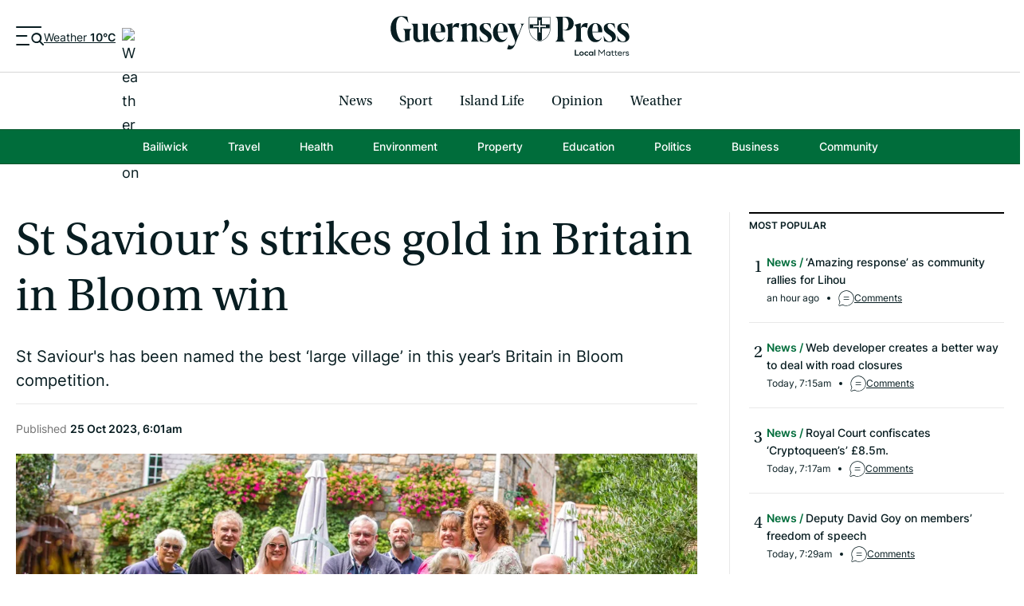

--- FILE ---
content_type: text/html;charset=utf-8
request_url: https://guernseypress.com/news/2023/10/25/st-saviours-strikes-gold-in-britain-in-bloom-win/
body_size: 36097
content:
<!DOCTYPE html><html  lang="en" class="theme-light"><head><meta charset="utf-8"><meta name="viewport" content="width=device-width, initial-scale=1"><title>St Saviour’s strikes gold in Britain in Bloom win</title><script src="https://securepubads.g.doubleclick.net/tag/js/gpt.js" async></script><script src="https://pagead2.googlesyndication.com/pagead/js/adsbygoogle.js?client=ca-pub-7345483310676402" async crossorigin="anonymous"></script><link rel="stylesheet" href="https://use.typekit.net/lsw7pcz.css"><style>[data-v-32c5c58c]:root{--font-body:"inter-variable",sans-serif;--font-title:"utopia-std",serif;--color-background:#fff;--color-blue:#1a369e;--color-green:#0c9b3d;--color-black:#000;--color-white:#fff;--color-light:#f6f6f6;--color-dark:#081d21;--color-gray:#d9d9d9;--color-gray-dark:#727272;--color-gray-50:#5c5c5c;--color-gray-100:#4c4c4c;--color-gray-125:#343434;--color-gray-150:#242424;--color-gray-200:#141414;--color-border:#e9e9e9;--color-border-heavy:#d6d6d6;--color-border-dark:#b9b9b9;--color-focus:#2248d2;--color-taupe:#f8f7f0;--color-taupe-darker:#d6d5cc;--color-night-blue:#0c1c57;--color-night-blue-border:#424f7c;--color-ice-blue:#f3f9fc;--color-sky-blue:#cbe5f2;--color-pale-blue:#dce0f1;--color-news:#006d3b;--color-news-darkened:#015d33;--color-breaking:#e30613;--color-sport:#0d9b3d;--color-sport-darkened:#0b8b36;--color-opinion:#2248d2;--color-opinion-darkened:#1a3cb9;--color-whats-on:#d83f85;--color-politics:#39005b;--color-island-life:#00a5c0;--color-dark-mode-news:#006d3b;--color-dark-mode-breaking:#e30414;--color-dark-mode-sport:#0d9b3d;--color-dark-mode-opinion:#2248d2;--color-dark-mode-whats-on:#d83f85;--color-dark-mode-politics:#39005b;--color-dark-mode-island-life:#00a5c0;--color-button-primary-background:#1d1d1b;--color-button-primary-text:var(--color-white);--theme-background-color:var(--color-white);--theme-text-color:var(--color-dark);--theme-border-color:var(--color-border);--theme-color-light:var(--color-light);--theme-border-color-heavy:var(--color-border-heavy);--theme-border-color-dark:var(--color-border-dark);--theme-border-black:var(--color-black);--theme-button-primary-background:var(--color-button-primary-background);--theme-button-primary-text:var(--color-button-primary-text);--theme-outline:var(--color-gray-100);--theme-mostpopular-background:var(--color-taupe-darker);--theme-image-background:var(--color-gray);--theme-table-stripe-color:var(--color-taupe);--theme-sidebar-background-color:var(--color-white);--theme-sidebar-search-background-color:#ecf7ef;--theme-writercard-background-color:color-mix(in srgb,#2248d2 10%,transparent);--theme-footer-background-color:#081d21;--theme-account-sidebar-background-color:#f8f7f0;--theme-paymentstable-background-color:rgba(#000,.02);--theme-menu-text:var(--color-white);--theme-menu-text-pill:var(--color-white);--theme-news:var(--color-news);--theme-news-darkened:var(--color-news-darkened);--theme-text-news:var(--theme-news);--theme-news-menu:transparent;--theme-news-menu-text:var(--color-dark);--theme-news-menu-pill:var(--color-border-dark);--theme-sport:var(--color-sport);--theme-sport-darkened:var(--color-sport-darkened);--theme-text-sport:var(--theme-sport);--theme-sport-menu:transparent;--theme-sport-menu-text:var(--color-dark);--theme-sport-menu-pill:var(--color-border-dark);--theme-opinion:var(--color-opinion);--theme-opinion-darkened:var(--color-opinion-darkened);--theme-text-opinion:var(--theme-opinion);--theme-opinion-menu:transparent;--theme-opinion-menu-text:var(--color-dark);--theme-opinion-menu-pill:var(--color-border-dark);--theme-island-life:var(--color-island-life);--theme-island-life-darkened:var(--color-island-life);--theme-text-island-life:var(--theme-island-life);--theme-island-life-menu:var(--color-island-life);--theme-island-life-menu-text:var(--color-white);--theme-island-life-menu-pill:var(--color-white);--theme-whats-on:var(--color-whats-on);--theme-whats-on-darkened:var(--color-whats-on);--theme-text-whats-on:var(--theme-whats-on);--theme-whats-on-menu:var(--color-whats-on);--theme-whats-on-menu-text:var(--color-white);--theme-whats-on-menu-pill:var(--color-white);--theme-breaking:var(--color-breaking);--theme-politics:var(--color-politics);--theme-text-breaking:var(--theme-breaking);--theme-text-politics:var(--theme-politics);--theme-badge-background-news:color-mix(in srgb,var(--theme-news) 10%,transparent);--theme-badge-background-breaking:var(--theme-breaking);--theme-badge-background-sport:color-mix(in srgb,var(--theme-sport) 10%,transparent);--theme-badge-background-opinion:color-mix(in srgb,var(--theme-opinion) 10%,transparent);--theme-badge-background-whats-on:color-mix(in srgb,var(--theme-whats-on) 10%,transparent);--theme-badge-background-politics:color-mix(in srgb,var(--theme-politics) 10%,transparent);--theme-badge-background-island-life:color-mix(in srgb,var(--theme-island-life) 10%,transparent);--theme-badge-background-opinion-writer:var(--color-pale-blue);--theme-badge-text-news:var(--theme-text-news);--theme-badge-text-breaking:var(--theme-text-breaking);--theme-badge-text-sport:var(--theme-text-sport);--theme-badge-text-opinion:var(--theme-text-opinion);--theme-badge-text-whats-on:var(--theme-text-whats-on);--theme-badge-text-politics:var(--theme-text-politics);--theme-badge-text-island-life:var(--theme-text-island-life);--theme-skeleton:linear-gradient(90deg,#f0f0f0 25%,#e0e0e0 50%,#f0f0f0 75%);--theme-section-background-news:#ecf4ec;--theme-section-background-breaking:color-mix(in srgb,var(--color-breaking) 10%,transparent);--theme-section-background-highlight:var(--color-taupe);--theme-section-background-sport:#ecf4ec;--theme-section-background-opinion:color-mix(in srgb,var(--color-opinion) 10%,transparent);--theme-section-background-whats-on:linear-gradient(359.08deg,#2e083f -43.67%,#bb3372 99.29%);--theme-section-background-politics:color-mix(in srgb,var(--color-politics) 10%,transparent);--theme-section-background-island-life:color-mix(in srgb,var(--color-island-life) 10%,transparent);--theme-section-latest-background:var(--color-taupe);--theme-subscribe-card-background:var(--color-taupe);--theme-head-border-color:var(--color-black);--theme-infobox-background:var(--color-taupe);--theme-infobox-head-collapsed-background:#edece5;--theme-infobox-head-shadow:0px -5px 2px rgba(0,0,0,.01),0px -3px 2px rgba(0,0,0,.05),0px -1px 1px rgba(0,0,0,.09);--theme-paywall-background:var(--color-taupe);--theme-paywall-border:var(--color-taupe-darker);--theme-paywall-footer-background:#f2f0e3;--theme-paywall-boxbg-active:var(--color-black);--theme-paywall-boxtext-active:var(--color-white);--theme-weather-background:var(--color-taupe);--theme-weather-background-darker:var(--color-taupe-darker);--theme-weather-background-night:var(--color-night-blue);--theme-weather-background-night-border:var(--color-night-blue-border);--theme-tides-background:var(--color-ice-blue);--theme-tides-border:var(--color-sky-blue)}.theme-dark[data-v-32c5c58c]{--theme-background-color:var(--color-black);--theme-text-color:var(--color-white);--theme-color-light:#444;--theme-border-color:#333;--theme-border-color-heavy:#222;--theme-border-color-dark:#101010;--theme-border-black:#666;--theme-button-primary-background:var(--color-button-primary-text);--theme-button-primary-text:var(--color-button-primary-background);--theme-outline:var(--color-gray);--theme-mostpopular-background:var(--color-gray-dark);--theme-image-background:var(--color-gray-100);--theme-table-stripe-color:#3d4a4d;--theme-sidebar-background-color:var(--color-gray-200);--theme-sidebar-search-background-color:var(--color-black);--theme-writercard-background-color:var(--color-gray-200);--theme-footer-background-color:var(--color-gray-200);--theme-account-sidebar-background-color:var(--color-gray-200);--theme-paymentstable-background-color:var(--color-gray-200);--theme-menu-text:var(--color-white);--theme-menu-text-pill:var(--color-border-dark);--theme-news:var(--color-dark-mode-news);--theme-news-darkened:var(--color-news-darkened);--theme-text-news:var(--color-white);--theme-news-menu:transparent;--theme-news-menu-text:var(--color-white);--theme-news-menu-pill:var(--color-border-dark);--theme-sport:var(--color-dark-mode-sport);--theme-sport-darkened:var(--color-sport-darkened);--theme-text-sport:var(--color-white);--theme-sport-menu:transparent;--theme-sport-menu-text:var(--color-white);--theme-sport-menu-pill:var(--color-border-dark);--theme-opinion:var(--color-dark-mode-opinion);--theme-opinion-darkened:var(--color-opinion-darkened);--theme-text-opinion:var(--color-white);--theme-opinion-menu:transparent;--theme-opinion-menu-text:var(--color-white);--theme-opinion-menu-pill:var(--color-border-dark);--theme-island-life:var(--color-dark-mode-island-life);--theme-island-life-darkened:var(--color-dark-mode-island-life);--theme-text-island-life:var(--color-white);--theme-island-life-menu:var(--color-dark-mode-island-life);--theme-island-life-menu-text:var(--color-white);--theme-island-life-menu-pill:var(--color-white);--theme-whats-on:var(--color-dark-mode-whats-on);--theme-whats-on-darkened:var(--color-dark-mode-whats-on);--theme-text-whats-on:var(--color-white);--theme-whats-on-menu:var(--color-dark-mode-whats-on);--theme-whats-on-menu-text:var(--color-white);--theme-whats-on-menu-pill:var(--color-white);--theme-breaking:var(--color-dark-mode-breaking);--theme-politics:var(--color-dark-mode-politics);--theme-text-breaking:var(--color-white);--theme-text-politics:var(--color-white);--theme-badge-background-news:var(--theme-news);--theme-badge-background-breaking:var(--theme-breaking);--theme-badge-background-sport:var(--theme-sport);--theme-badge-background-opinion:var(--theme-opinion);--theme-badge-background-whats-on:var(--theme-whats-on);--theme-badge-background-politics:var(--theme-politics);--theme-badge-background-island-life:var(--theme-island-life);--theme-badge-background-opinion-writer:var(--theme-opinion);--theme-badge-text-news:var(--theme-text-news);--theme-badge-text-breaking:var(--theme-text-breaking);--theme-badge-text-sport:var(--theme-text-sport);--theme-badge-text-opinion:var(--theme-text-opinion);--theme-badge-text-whats-on:var(--theme-text-whats-on);--theme-badge-text-politics:var(--theme-text-politics);--theme-badge-text-island-life:var(--theme-text-island-life);--theme-skeleton:linear-gradient(90deg,var(--color-gray-dark) 25%,var(--color-gray-100) 50%,var(--color-gray-dark) 75%);--theme-section-background-news:var(--color-gray-200);--theme-section-background-breaking:var(--color-gray-200);--theme-section-background-highlight:var(--color-gray-200);--theme-section-background-sport:var(--color-gray-200);--theme-section-background-opinion:var(--color-gray-200);--theme-section-background-whats-on:var(--color-gray-200);--theme-section-background-politics:var(--color-gray-200);--theme-section-background-island-life:var(--color-gray-200);--theme-section-latest-background:var(--color-gray-200);--theme-subscribe-card-background:var(--color-gray-200);--theme-head-border-color:var(--theme-border-color);--theme-infobox-background:var(--color-gray-150);--theme-infobox-head-collapsed-background:#1a1a1a;--theme-infobox-head-shadow:0px -5px 2px hsla(0,0%,100%,.01),0px -3px 2px hsla(0,0%,100%,.05),0px -1px 1px hsla(0,0%,100%,.09);--theme-paywall-background:var(--color-gray-200);--theme-paywall-border:var(--color-gray-125);--theme-paywall-footer-background:#1a1a1a;--theme-paywall-boxbg-active:var(--color-green);--theme-paywall-boxtext-active:var(--color-white);--theme-weather-background:var(--color-gray-100);--theme-weather-background-darker:var(--color-gray-150);--theme-weather-background-night:var(--color-night-blue);--theme-weather-background-night-border:var(--color-night-blue-border)}@media(prefers-color-scheme:dark){[data-v-32c5c58c]:root{--theme-background-color:var(--color-black);--theme-text-color:var(--color-white);--theme-color-light:#444;--theme-border-color:#333;--theme-border-color-heavy:#222;--theme-border-color-dark:#101010;--theme-border-black:#666;--theme-button-primary-background:var(--color-button-primary-text);--theme-button-primary-text:var(--color-button-primary-background);--theme-outline:var(--color-gray);--theme-mostpopular-background:var(--color-gray-dark);--theme-image-background:var(--color-gray-100);--theme-table-stripe-color:#3d4a4d;--theme-sidebar-background-color:var(--color-gray-200);--theme-sidebar-search-background-color:var(--color-black);--theme-writercard-background-color:var(--color-gray-200);--theme-footer-background-color:var(--color-gray-200);--theme-account-sidebar-background-color:var(--color-gray-200);--theme-paymentstable-background-color:var(--color-gray-200);--theme-menu-text:var(--color-white);--theme-menu-text-pill:var(--color-border-dark);--theme-news:var(--color-dark-mode-news);--theme-news-darkened:var(--color-news-darkened);--theme-text-news:var(--color-white);--theme-news-menu:transparent;--theme-news-menu-text:var(--color-white);--theme-news-menu-pill:var(--color-border-dark);--theme-sport:var(--color-dark-mode-sport);--theme-sport-darkened:var(--color-sport-darkened);--theme-text-sport:var(--color-white);--theme-sport-menu:transparent;--theme-sport-menu-text:var(--color-white);--theme-sport-menu-pill:var(--color-border-dark);--theme-opinion:var(--color-dark-mode-opinion);--theme-opinion-darkened:var(--color-opinion-darkened);--theme-text-opinion:var(--color-white);--theme-opinion-menu:transparent;--theme-opinion-menu-text:var(--color-white);--theme-opinion-menu-pill:var(--color-border-dark);--theme-island-life:var(--color-dark-mode-island-life);--theme-island-life-darkened:var(--color-dark-mode-island-life);--theme-text-island-life:var(--color-white);--theme-island-life-menu:var(--color-dark-mode-island-life);--theme-island-life-menu-text:var(--color-white);--theme-island-life-menu-pill:var(--color-white);--theme-whats-on:var(--color-dark-mode-whats-on);--theme-whats-on-darkened:var(--color-dark-mode-whats-on);--theme-text-whats-on:var(--color-white);--theme-whats-on-menu:var(--color-dark-mode-whats-on);--theme-whats-on-menu-text:var(--color-white);--theme-whats-on-menu-pill:var(--color-white);--theme-breaking:var(--color-dark-mode-breaking);--theme-politics:var(--color-dark-mode-politics);--theme-text-breaking:var(--color-white);--theme-text-politics:var(--color-white);--theme-badge-background-news:var(--theme-news);--theme-badge-background-breaking:var(--theme-breaking);--theme-badge-background-sport:var(--theme-sport);--theme-badge-background-opinion:var(--theme-opinion);--theme-badge-background-whats-on:var(--theme-whats-on);--theme-badge-background-politics:var(--theme-politics);--theme-badge-background-island-life:var(--theme-island-life);--theme-badge-background-opinion-writer:var(--theme-opinion);--theme-badge-text-news:var(--theme-text-news);--theme-badge-text-breaking:var(--theme-text-breaking);--theme-badge-text-sport:var(--theme-text-sport);--theme-badge-text-opinion:var(--theme-text-opinion);--theme-badge-text-whats-on:var(--theme-text-whats-on);--theme-badge-text-politics:var(--theme-text-politics);--theme-badge-text-island-life:var(--theme-text-island-life);--theme-skeleton:linear-gradient(90deg,var(--color-gray-dark) 25%,var(--color-gray-100) 50%,var(--color-gray-dark) 75%);--theme-section-background-news:var(--color-gray-200);--theme-section-background-breaking:var(--color-gray-200);--theme-section-background-highlight:var(--color-gray-200);--theme-section-background-sport:var(--color-gray-200);--theme-section-background-opinion:var(--color-gray-200);--theme-section-background-whats-on:var(--color-gray-200);--theme-section-background-politics:var(--color-gray-200);--theme-section-background-island-life:var(--color-gray-200);--theme-section-latest-background:var(--color-gray-200);--theme-subscribe-card-background:var(--color-gray-200);--theme-head-border-color:var(--theme-border-color);--theme-infobox-background:var(--color-gray-150);--theme-infobox-head-collapsed-background:#1a1a1a;--theme-infobox-head-shadow:0px -5px 2px hsla(0,0%,100%,.01),0px -3px 2px hsla(0,0%,100%,.05),0px -1px 1px hsla(0,0%,100%,.09);--theme-paywall-background:var(--color-gray-200);--theme-paywall-border:var(--color-gray-125);--theme-paywall-footer-background:#1a1a1a;--theme-paywall-boxbg-active:var(--color-green);--theme-paywall-boxtext-active:var(--color-white);--theme-weather-background:var(--color-gray-100);--theme-weather-background-darker:var(--color-gray-150);--theme-weather-background-night:var(--color-night-blue);--theme-weather-background-night-border:var(--color-night-blue-border)}.theme-light[data-v-32c5c58c]{--theme-background-color:var(--color-white);--theme-text-color:var(--color-dark);--theme-border-color:var(--color-border);--theme-color-light:var(--color-light);--theme-border-color-heavy:var(--color-border-heavy);--theme-border-color-dark:var(--color-border-dark);--theme-border-black:var(--color-black);--theme-button-primary-background:var(--color-button-primary-background);--theme-button-primary-text:var(--color-button-primary-text);--theme-outline:var(--color-gray-100);--theme-mostpopular-background:var(--color-taupe-darker);--theme-image-background:var(--color-gray);--theme-table-stripe-color:var(--color-taupe);--theme-sidebar-background-color:var(--color-white);--theme-sidebar-search-background-color:#ecf7ef;--theme-writercard-background-color:color-mix(in srgb,#2248d2 10%,transparent);--theme-footer-background-color:#081d21;--theme-account-sidebar-background-color:#f8f7f0;--theme-paymentstable-background-color:rgba(#000,.02);--theme-menu-text:var(--color-white);--theme-menu-text-pill:var(--color-white);--theme-news:var(--color-news);--theme-news-darkened:var(--color-news-darkened);--theme-text-news:var(--theme-news);--theme-news-menu:transparent;--theme-news-menu-text:var(--color-dark);--theme-news-menu-pill:var(--color-border-dark);--theme-sport:var(--color-sport);--theme-sport-darkened:var(--color-sport-darkened);--theme-text-sport:var(--theme-sport);--theme-sport-menu:transparent;--theme-sport-menu-text:var(--color-dark);--theme-sport-menu-pill:var(--color-border-dark);--theme-opinion:var(--color-opinion);--theme-opinion-darkened:var(--color-opinion-darkened);--theme-text-opinion:var(--theme-opinion);--theme-opinion-menu:transparent;--theme-opinion-menu-text:var(--color-dark);--theme-opinion-menu-pill:var(--color-border-dark);--theme-island-life:var(--color-island-life);--theme-island-life-darkened:var(--color-island-life);--theme-text-island-life:var(--theme-island-life);--theme-island-life-menu:var(--color-island-life);--theme-island-life-menu-text:var(--color-white);--theme-island-life-menu-pill:var(--color-white);--theme-whats-on:var(--color-whats-on);--theme-whats-on-darkened:var(--color-whats-on);--theme-text-whats-on:var(--theme-whats-on);--theme-whats-on-menu:var(--color-whats-on);--theme-whats-on-menu-text:var(--color-white);--theme-whats-on-menu-pill:var(--color-white);--theme-breaking:var(--color-breaking);--theme-politics:var(--color-politics);--theme-text-breaking:var(--theme-breaking);--theme-text-politics:var(--theme-politics);--theme-badge-background-news:color-mix(in srgb,var(--theme-news) 10%,transparent);--theme-badge-background-breaking:var(--theme-breaking);--theme-badge-background-sport:color-mix(in srgb,var(--theme-sport) 10%,transparent);--theme-badge-background-opinion:color-mix(in srgb,var(--theme-opinion) 10%,transparent);--theme-badge-background-whats-on:color-mix(in srgb,var(--theme-whats-on) 10%,transparent);--theme-badge-background-politics:color-mix(in srgb,var(--theme-politics) 10%,transparent);--theme-badge-background-island-life:color-mix(in srgb,var(--theme-island-life) 10%,transparent);--theme-badge-background-opinion-writer:var(--color-pale-blue);--theme-badge-text-news:var(--theme-text-news);--theme-badge-text-breaking:var(--theme-text-breaking);--theme-badge-text-sport:var(--theme-text-sport);--theme-badge-text-opinion:var(--theme-text-opinion);--theme-badge-text-whats-on:var(--theme-text-whats-on);--theme-badge-text-politics:var(--theme-text-politics);--theme-badge-text-island-life:var(--theme-text-island-life);--theme-skeleton:linear-gradient(90deg,#f0f0f0 25%,#e0e0e0 50%,#f0f0f0 75%);--theme-section-background-news:#ecf4ec;--theme-section-background-breaking:color-mix(in srgb,var(--color-breaking) 10%,transparent);--theme-section-background-highlight:var(--color-taupe);--theme-section-background-sport:#ecf4ec;--theme-section-background-opinion:color-mix(in srgb,var(--color-opinion) 10%,transparent);--theme-section-background-whats-on:linear-gradient(359.08deg,#2e083f -43.67%,#bb3372 99.29%);--theme-section-background-politics:color-mix(in srgb,var(--color-politics) 10%,transparent);--theme-section-background-island-life:color-mix(in srgb,var(--color-island-life) 10%,transparent);--theme-section-latest-background:var(--color-taupe);--theme-subscribe-card-background:var(--color-taupe);--theme-head-border-color:var(--color-black);--theme-infobox-background:var(--color-taupe);--theme-infobox-head-collapsed-background:#edece5;--theme-infobox-head-shadow:0px -5px 2px rgba(0,0,0,.01),0px -3px 2px rgba(0,0,0,.05),0px -1px 1px rgba(0,0,0,.09);--theme-paywall-background:var(--color-taupe);--theme-paywall-border:var(--color-taupe-darker);--theme-paywall-footer-background:#f2f0e3;--theme-paywall-boxbg-active:var(--color-black);--theme-paywall-boxtext-active:var(--color-white);--theme-weather-background:var(--color-taupe);--theme-weather-background-darker:var(--color-taupe-darker);--theme-weather-background-night:var(--color-night-blue);--theme-weather-background-night-border:var(--color-night-blue-border);--theme-tides-background:var(--color-ice-blue);--theme-tides-border:var(--color-sky-blue)}}.sidebar__backdrop[data-v-32c5c58c]{background-color:var(--color-black);cursor:pointer;height:100%;left:0;opacity:0;position:fixed;top:0;transition-duration:.4s;transition-property:opacity,visibility;transition-timing-function:cubic-bezier(.65,0,.15,1);visibility:hidden;width:100%;z-index:100}.is-sidebar-open .sidebar__backdrop[data-v-32c5c58c]{opacity:.65;visibility:visible}.sidebar__main[data-v-32c5c58c]{background-color:var(--theme-sidebar-background-color);box-shadow:16px 0 16px #0000001a;height:100%;left:0;max-width:428px;position:fixed;top:0;transform:translate(-100%);transition-duration:.4s;transition-property:transform,opacity,visibility;transition-timing-function:cubic-bezier(.65,0,.15,1);visibility:hidden;width:calc(100% - 40px);z-index:101}@media only screen and (min-width:1024px){.sidebar__main[data-v-32c5c58c]{width:100%}}.is-sidebar-open .sidebar__main[data-v-32c5c58c]{transform:translate(0);visibility:visible}.sidebar__wrapper[data-v-32c5c58c]{height:100%;overflow:hidden auto}.sidebar__head[data-v-32c5c58c]{align-items:flex-end;display:flex;height:80px;justify-content:space-between;padding:25px 20px 30px;position:relative}.sidebar__close[data-v-32c5c58c]{color:currentColor;position:relative;top:4px}.sidebar__actions[data-v-32c5c58c]{align-items:center;display:flex;gap:20px;justify-content:space-between;margin-bottom:20px;padding:0 20px}.sidebar__actions .button[data-v-32c5c58c]{display:flex}.sidebar__actions .button[data-v-32c5c58c]:nth-child(2){flex-grow:1;width:100%}.sidebar__search[data-v-32c5c58c]{margin-bottom:20px;position:relative}.sidebar__input[data-v-32c5c58c]{align-items:center;background-color:var(--theme-sidebar-search-background-color);color:currentColor;display:flex;font-size:14px;font-variation-settings:"wght" 300;height:60px;padding:0 60px 0 30px;width:100%}.sidebar__input[data-v-32c5c58c]::-webkit-search-cancel-button,.sidebar__input[data-v-32c5c58c]::-webkit-search-decoration,.sidebar__input[data-v-32c5c58c]::-webkit-search-results-button,.sidebar__input[data-v-32c5c58c]::-webkit-search-results-decoration{-webkit-appearance:none}.sidebar__submit[data-v-32c5c58c]{background-color:currentColor;color:currentColor;height:29px;-webkit-mask-image:url("data:image/svg+xml;charset=utf-8,%3Csvg xmlns='http://www.w3.org/2000/svg' width='29' height='29' fill='none' viewBox='0 0 29 29'%3E%3Cpath fill='currentColor' d='m25.696 25.054-5.97-5.97a9.527 9.527 0 1 0-.642.642l5.97 5.97a.453.453 0 1 0 .642-.642M4.078 12.688a8.61 8.61 0 1 1 8.61 8.609 8.62 8.62 0 0 1-8.61-8.61'/%3E%3C/svg%3E");mask-image:url("data:image/svg+xml;charset=utf-8,%3Csvg xmlns='http://www.w3.org/2000/svg' width='29' height='29' fill='none' viewBox='0 0 29 29'%3E%3Cpath fill='currentColor' d='m25.696 25.054-5.97-5.97a9.527 9.527 0 1 0-.642.642l5.97 5.97a.453.453 0 1 0 .642-.642M4.078 12.688a8.61 8.61 0 1 1 8.61 8.609 8.62 8.62 0 0 1-8.61-8.61'/%3E%3C/svg%3E");position:absolute;right:30px;top:50%;transform:translateY(-50%);width:29px}.sidebar__item[data-v-32c5c58c]{border-bottom:1px solid var(--theme-border-color);position:relative}.sidebar__item_news:not(.is-active):hover .sidebar__link[data-v-32c5c58c]{color:var(--color-news)}.sidebar__item_news.is-active .sidebar__link[data-v-32c5c58c]{background-color:var(--color-news);color:var(--color-white)}.sidebar__item_news.is-active .sidebar__submenu[data-v-32c5c58c]{background-color:color-mix(in srgb,var(--color-news) 15%,transparent)}.sidebar__item_breaking:not(.is-active):hover .sidebar__link[data-v-32c5c58c]{color:var(--color-breaking)}.sidebar__item_breaking.is-active .sidebar__link[data-v-32c5c58c]{background-color:var(--color-breaking);color:var(--color-white)}.sidebar__item_breaking.is-active .sidebar__submenu[data-v-32c5c58c]{background-color:color-mix(in srgb,var(--color-breaking) 15%,transparent)}.sidebar__item_sport:not(.is-active):hover .sidebar__link[data-v-32c5c58c]{color:var(--color-sport)}.sidebar__item_sport.is-active .sidebar__link[data-v-32c5c58c]{background-color:var(--color-sport);color:var(--color-white)}.sidebar__item_sport.is-active .sidebar__submenu[data-v-32c5c58c]{background-color:color-mix(in srgb,var(--color-sport) 15%,transparent)}.sidebar__item_opinion:not(.is-active):hover .sidebar__link[data-v-32c5c58c]{color:var(--color-opinion)}.sidebar__item_opinion.is-active .sidebar__link[data-v-32c5c58c]{background-color:var(--color-opinion);color:var(--color-white)}.sidebar__item_opinion.is-active .sidebar__submenu[data-v-32c5c58c]{background-color:color-mix(in srgb,var(--color-opinion) 15%,transparent)}.sidebar__item_whats-on:not(.is-active):hover .sidebar__link[data-v-32c5c58c]{color:var(--color-whats-on)}.sidebar__item_whats-on.is-active .sidebar__link[data-v-32c5c58c]{background-color:var(--color-whats-on);color:var(--color-white)}.sidebar__item_whats-on.is-active .sidebar__submenu[data-v-32c5c58c]{background-color:color-mix(in srgb,var(--color-whats-on) 15%,transparent)}.sidebar__item_politics:not(.is-active):hover .sidebar__link[data-v-32c5c58c]{color:var(--color-politics)}.sidebar__item_politics.is-active .sidebar__link[data-v-32c5c58c]{background-color:var(--color-politics);color:var(--color-white)}.sidebar__item_politics.is-active .sidebar__submenu[data-v-32c5c58c]{background-color:color-mix(in srgb,var(--color-politics) 15%,transparent)}.sidebar__item_island-life:not(.is-active):hover .sidebar__link[data-v-32c5c58c]{color:var(--color-island-life)}.sidebar__item_island-life.is-active .sidebar__link[data-v-32c5c58c]{background-color:var(--color-island-life);color:var(--color-white)}.sidebar__item_island-life.is-active .sidebar__submenu[data-v-32c5c58c]{background-color:color-mix(in srgb,var(--color-island-life) 15%,transparent)}.sidebar__item_highlight:not(.is-active):hover .sidebar__link[data-v-32c5c58c]{color:var(--color-highlight)}.sidebar__item_highlight.is-active .sidebar__link[data-v-32c5c58c]{background-color:var(--color-highlight);color:var(--color-white)}.sidebar__item_highlight.is-active .sidebar__submenu[data-v-32c5c58c]{background-color:color-mix(in srgb,var(--color-highlight) 15%,transparent)}.sidebar__item.is-active .sidebar__link svg[data-v-32c5c58c]{transform:rotate(90deg)}.sidebar__item.is-active .sidebar__submenu[data-v-32c5c58c]{display:block}.sidebar__link[data-v-32c5c58c]{align-items:center;color:currentColor;cursor:pointer;display:flex;font-family:var(--font-title);font-size:22px;font-variation-settings:"wght" 500;gap:20px;justify-content:space-between;line-height:1;padding:19px 20px;position:relative;transition:background-color .3s,color .3s}.sidebar__link svg[data-v-32c5c58c]{flex-shrink:0;transform:rotate(0);transition:transform .3s}.sidebar__submenu[data-v-32c5c58c]{display:none;padding:5px 0 10px}.sidebar__sublink[data-v-32c5c58c]{color:currentColor;display:block;font-size:16px;line-height:1.625;padding:7px 20px}.sidebar__extra[data-v-32c5c58c]{margin:20px 0;padding:0 20px}.sidebar__extra a[data-v-32c5c58c]{color:currentColor;cursor:pointer;font-size:16px;line-height:1.625;line-height:2.5;text-decoration:underline;text-decoration-color:transparent;text-decoration-thickness:.5px;text-underline-offset:3px;transition:-webkit-text-decoration .2s ease;transition:text-decoration .2s ease;transition:text-decoration .2s ease,-webkit-text-decoration .2s ease}.sidebar__extra a[data-v-32c5c58c]:hover{text-decoration-color:inherit}.sidebar__extra a[data-v-32c5c58c]:focus-visible{outline:var(--color-focus) 1px solid;outline-offset:2px}</style><style>.theme-switcher[data-v-3176e673]{align-items:center;color:currentColor;display:flex;gap:6px;position:relative}.theme-switcher span[data-v-3176e673]{font-size:12px;font-variation-settings:"wght" 600;position:relative;top:.1em}</style><style>[data-v-abe34712]:root{--font-body:"inter-variable",sans-serif;--font-title:"utopia-std",serif;--color-background:#fff;--color-blue:#1a369e;--color-green:#0c9b3d;--color-black:#000;--color-white:#fff;--color-light:#f6f6f6;--color-dark:#081d21;--color-gray:#d9d9d9;--color-gray-dark:#727272;--color-gray-50:#5c5c5c;--color-gray-100:#4c4c4c;--color-gray-125:#343434;--color-gray-150:#242424;--color-gray-200:#141414;--color-border:#e9e9e9;--color-border-heavy:#d6d6d6;--color-border-dark:#b9b9b9;--color-focus:#2248d2;--color-taupe:#f8f7f0;--color-taupe-darker:#d6d5cc;--color-night-blue:#0c1c57;--color-night-blue-border:#424f7c;--color-ice-blue:#f3f9fc;--color-sky-blue:#cbe5f2;--color-pale-blue:#dce0f1;--color-news:#006d3b;--color-news-darkened:#015d33;--color-breaking:#e30613;--color-sport:#0d9b3d;--color-sport-darkened:#0b8b36;--color-opinion:#2248d2;--color-opinion-darkened:#1a3cb9;--color-whats-on:#d83f85;--color-politics:#39005b;--color-island-life:#00a5c0;--color-dark-mode-news:#006d3b;--color-dark-mode-breaking:#e30414;--color-dark-mode-sport:#0d9b3d;--color-dark-mode-opinion:#2248d2;--color-dark-mode-whats-on:#d83f85;--color-dark-mode-politics:#39005b;--color-dark-mode-island-life:#00a5c0;--color-button-primary-background:#1d1d1b;--color-button-primary-text:var(--color-white);--theme-background-color:var(--color-white);--theme-text-color:var(--color-dark);--theme-border-color:var(--color-border);--theme-color-light:var(--color-light);--theme-border-color-heavy:var(--color-border-heavy);--theme-border-color-dark:var(--color-border-dark);--theme-border-black:var(--color-black);--theme-button-primary-background:var(--color-button-primary-background);--theme-button-primary-text:var(--color-button-primary-text);--theme-outline:var(--color-gray-100);--theme-mostpopular-background:var(--color-taupe-darker);--theme-image-background:var(--color-gray);--theme-table-stripe-color:var(--color-taupe);--theme-sidebar-background-color:var(--color-white);--theme-sidebar-search-background-color:#ecf7ef;--theme-writercard-background-color:color-mix(in srgb,#2248d2 10%,transparent);--theme-footer-background-color:#081d21;--theme-account-sidebar-background-color:#f8f7f0;--theme-paymentstable-background-color:rgba(#000,.02);--theme-menu-text:var(--color-white);--theme-menu-text-pill:var(--color-white);--theme-news:var(--color-news);--theme-news-darkened:var(--color-news-darkened);--theme-text-news:var(--theme-news);--theme-news-menu:transparent;--theme-news-menu-text:var(--color-dark);--theme-news-menu-pill:var(--color-border-dark);--theme-sport:var(--color-sport);--theme-sport-darkened:var(--color-sport-darkened);--theme-text-sport:var(--theme-sport);--theme-sport-menu:transparent;--theme-sport-menu-text:var(--color-dark);--theme-sport-menu-pill:var(--color-border-dark);--theme-opinion:var(--color-opinion);--theme-opinion-darkened:var(--color-opinion-darkened);--theme-text-opinion:var(--theme-opinion);--theme-opinion-menu:transparent;--theme-opinion-menu-text:var(--color-dark);--theme-opinion-menu-pill:var(--color-border-dark);--theme-island-life:var(--color-island-life);--theme-island-life-darkened:var(--color-island-life);--theme-text-island-life:var(--theme-island-life);--theme-island-life-menu:var(--color-island-life);--theme-island-life-menu-text:var(--color-white);--theme-island-life-menu-pill:var(--color-white);--theme-whats-on:var(--color-whats-on);--theme-whats-on-darkened:var(--color-whats-on);--theme-text-whats-on:var(--theme-whats-on);--theme-whats-on-menu:var(--color-whats-on);--theme-whats-on-menu-text:var(--color-white);--theme-whats-on-menu-pill:var(--color-white);--theme-breaking:var(--color-breaking);--theme-politics:var(--color-politics);--theme-text-breaking:var(--theme-breaking);--theme-text-politics:var(--theme-politics);--theme-badge-background-news:color-mix(in srgb,var(--theme-news) 10%,transparent);--theme-badge-background-breaking:var(--theme-breaking);--theme-badge-background-sport:color-mix(in srgb,var(--theme-sport) 10%,transparent);--theme-badge-background-opinion:color-mix(in srgb,var(--theme-opinion) 10%,transparent);--theme-badge-background-whats-on:color-mix(in srgb,var(--theme-whats-on) 10%,transparent);--theme-badge-background-politics:color-mix(in srgb,var(--theme-politics) 10%,transparent);--theme-badge-background-island-life:color-mix(in srgb,var(--theme-island-life) 10%,transparent);--theme-badge-background-opinion-writer:var(--color-pale-blue);--theme-badge-text-news:var(--theme-text-news);--theme-badge-text-breaking:var(--theme-text-breaking);--theme-badge-text-sport:var(--theme-text-sport);--theme-badge-text-opinion:var(--theme-text-opinion);--theme-badge-text-whats-on:var(--theme-text-whats-on);--theme-badge-text-politics:var(--theme-text-politics);--theme-badge-text-island-life:var(--theme-text-island-life);--theme-skeleton:linear-gradient(90deg,#f0f0f0 25%,#e0e0e0 50%,#f0f0f0 75%);--theme-section-background-news:#ecf4ec;--theme-section-background-breaking:color-mix(in srgb,var(--color-breaking) 10%,transparent);--theme-section-background-highlight:var(--color-taupe);--theme-section-background-sport:#ecf4ec;--theme-section-background-opinion:color-mix(in srgb,var(--color-opinion) 10%,transparent);--theme-section-background-whats-on:linear-gradient(359.08deg,#2e083f -43.67%,#bb3372 99.29%);--theme-section-background-politics:color-mix(in srgb,var(--color-politics) 10%,transparent);--theme-section-background-island-life:color-mix(in srgb,var(--color-island-life) 10%,transparent);--theme-section-latest-background:var(--color-taupe);--theme-subscribe-card-background:var(--color-taupe);--theme-head-border-color:var(--color-black);--theme-infobox-background:var(--color-taupe);--theme-infobox-head-collapsed-background:#edece5;--theme-infobox-head-shadow:0px -5px 2px rgba(0,0,0,.01),0px -3px 2px rgba(0,0,0,.05),0px -1px 1px rgba(0,0,0,.09);--theme-paywall-background:var(--color-taupe);--theme-paywall-border:var(--color-taupe-darker);--theme-paywall-footer-background:#f2f0e3;--theme-paywall-boxbg-active:var(--color-black);--theme-paywall-boxtext-active:var(--color-white);--theme-weather-background:var(--color-taupe);--theme-weather-background-darker:var(--color-taupe-darker);--theme-weather-background-night:var(--color-night-blue);--theme-weather-background-night-border:var(--color-night-blue-border);--theme-tides-background:var(--color-ice-blue);--theme-tides-border:var(--color-sky-blue)}.theme-dark[data-v-abe34712]{--theme-background-color:var(--color-black);--theme-text-color:var(--color-white);--theme-color-light:#444;--theme-border-color:#333;--theme-border-color-heavy:#222;--theme-border-color-dark:#101010;--theme-border-black:#666;--theme-button-primary-background:var(--color-button-primary-text);--theme-button-primary-text:var(--color-button-primary-background);--theme-outline:var(--color-gray);--theme-mostpopular-background:var(--color-gray-dark);--theme-image-background:var(--color-gray-100);--theme-table-stripe-color:#3d4a4d;--theme-sidebar-background-color:var(--color-gray-200);--theme-sidebar-search-background-color:var(--color-black);--theme-writercard-background-color:var(--color-gray-200);--theme-footer-background-color:var(--color-gray-200);--theme-account-sidebar-background-color:var(--color-gray-200);--theme-paymentstable-background-color:var(--color-gray-200);--theme-menu-text:var(--color-white);--theme-menu-text-pill:var(--color-border-dark);--theme-news:var(--color-dark-mode-news);--theme-news-darkened:var(--color-news-darkened);--theme-text-news:var(--color-white);--theme-news-menu:transparent;--theme-news-menu-text:var(--color-white);--theme-news-menu-pill:var(--color-border-dark);--theme-sport:var(--color-dark-mode-sport);--theme-sport-darkened:var(--color-sport-darkened);--theme-text-sport:var(--color-white);--theme-sport-menu:transparent;--theme-sport-menu-text:var(--color-white);--theme-sport-menu-pill:var(--color-border-dark);--theme-opinion:var(--color-dark-mode-opinion);--theme-opinion-darkened:var(--color-opinion-darkened);--theme-text-opinion:var(--color-white);--theme-opinion-menu:transparent;--theme-opinion-menu-text:var(--color-white);--theme-opinion-menu-pill:var(--color-border-dark);--theme-island-life:var(--color-dark-mode-island-life);--theme-island-life-darkened:var(--color-dark-mode-island-life);--theme-text-island-life:var(--color-white);--theme-island-life-menu:var(--color-dark-mode-island-life);--theme-island-life-menu-text:var(--color-white);--theme-island-life-menu-pill:var(--color-white);--theme-whats-on:var(--color-dark-mode-whats-on);--theme-whats-on-darkened:var(--color-dark-mode-whats-on);--theme-text-whats-on:var(--color-white);--theme-whats-on-menu:var(--color-dark-mode-whats-on);--theme-whats-on-menu-text:var(--color-white);--theme-whats-on-menu-pill:var(--color-white);--theme-breaking:var(--color-dark-mode-breaking);--theme-politics:var(--color-dark-mode-politics);--theme-text-breaking:var(--color-white);--theme-text-politics:var(--color-white);--theme-badge-background-news:var(--theme-news);--theme-badge-background-breaking:var(--theme-breaking);--theme-badge-background-sport:var(--theme-sport);--theme-badge-background-opinion:var(--theme-opinion);--theme-badge-background-whats-on:var(--theme-whats-on);--theme-badge-background-politics:var(--theme-politics);--theme-badge-background-island-life:var(--theme-island-life);--theme-badge-background-opinion-writer:var(--theme-opinion);--theme-badge-text-news:var(--theme-text-news);--theme-badge-text-breaking:var(--theme-text-breaking);--theme-badge-text-sport:var(--theme-text-sport);--theme-badge-text-opinion:var(--theme-text-opinion);--theme-badge-text-whats-on:var(--theme-text-whats-on);--theme-badge-text-politics:var(--theme-text-politics);--theme-badge-text-island-life:var(--theme-text-island-life);--theme-skeleton:linear-gradient(90deg,var(--color-gray-dark) 25%,var(--color-gray-100) 50%,var(--color-gray-dark) 75%);--theme-section-background-news:var(--color-gray-200);--theme-section-background-breaking:var(--color-gray-200);--theme-section-background-highlight:var(--color-gray-200);--theme-section-background-sport:var(--color-gray-200);--theme-section-background-opinion:var(--color-gray-200);--theme-section-background-whats-on:var(--color-gray-200);--theme-section-background-politics:var(--color-gray-200);--theme-section-background-island-life:var(--color-gray-200);--theme-section-latest-background:var(--color-gray-200);--theme-subscribe-card-background:var(--color-gray-200);--theme-head-border-color:var(--theme-border-color);--theme-infobox-background:var(--color-gray-150);--theme-infobox-head-collapsed-background:#1a1a1a;--theme-infobox-head-shadow:0px -5px 2px hsla(0,0%,100%,.01),0px -3px 2px hsla(0,0%,100%,.05),0px -1px 1px hsla(0,0%,100%,.09);--theme-paywall-background:var(--color-gray-200);--theme-paywall-border:var(--color-gray-125);--theme-paywall-footer-background:#1a1a1a;--theme-paywall-boxbg-active:var(--color-green);--theme-paywall-boxtext-active:var(--color-white);--theme-weather-background:var(--color-gray-100);--theme-weather-background-darker:var(--color-gray-150);--theme-weather-background-night:var(--color-night-blue);--theme-weather-background-night-border:var(--color-night-blue-border)}@media(prefers-color-scheme:dark){[data-v-abe34712]:root{--theme-background-color:var(--color-black);--theme-text-color:var(--color-white);--theme-color-light:#444;--theme-border-color:#333;--theme-border-color-heavy:#222;--theme-border-color-dark:#101010;--theme-border-black:#666;--theme-button-primary-background:var(--color-button-primary-text);--theme-button-primary-text:var(--color-button-primary-background);--theme-outline:var(--color-gray);--theme-mostpopular-background:var(--color-gray-dark);--theme-image-background:var(--color-gray-100);--theme-table-stripe-color:#3d4a4d;--theme-sidebar-background-color:var(--color-gray-200);--theme-sidebar-search-background-color:var(--color-black);--theme-writercard-background-color:var(--color-gray-200);--theme-footer-background-color:var(--color-gray-200);--theme-account-sidebar-background-color:var(--color-gray-200);--theme-paymentstable-background-color:var(--color-gray-200);--theme-menu-text:var(--color-white);--theme-menu-text-pill:var(--color-border-dark);--theme-news:var(--color-dark-mode-news);--theme-news-darkened:var(--color-news-darkened);--theme-text-news:var(--color-white);--theme-news-menu:transparent;--theme-news-menu-text:var(--color-white);--theme-news-menu-pill:var(--color-border-dark);--theme-sport:var(--color-dark-mode-sport);--theme-sport-darkened:var(--color-sport-darkened);--theme-text-sport:var(--color-white);--theme-sport-menu:transparent;--theme-sport-menu-text:var(--color-white);--theme-sport-menu-pill:var(--color-border-dark);--theme-opinion:var(--color-dark-mode-opinion);--theme-opinion-darkened:var(--color-opinion-darkened);--theme-text-opinion:var(--color-white);--theme-opinion-menu:transparent;--theme-opinion-menu-text:var(--color-white);--theme-opinion-menu-pill:var(--color-border-dark);--theme-island-life:var(--color-dark-mode-island-life);--theme-island-life-darkened:var(--color-dark-mode-island-life);--theme-text-island-life:var(--color-white);--theme-island-life-menu:var(--color-dark-mode-island-life);--theme-island-life-menu-text:var(--color-white);--theme-island-life-menu-pill:var(--color-white);--theme-whats-on:var(--color-dark-mode-whats-on);--theme-whats-on-darkened:var(--color-dark-mode-whats-on);--theme-text-whats-on:var(--color-white);--theme-whats-on-menu:var(--color-dark-mode-whats-on);--theme-whats-on-menu-text:var(--color-white);--theme-whats-on-menu-pill:var(--color-white);--theme-breaking:var(--color-dark-mode-breaking);--theme-politics:var(--color-dark-mode-politics);--theme-text-breaking:var(--color-white);--theme-text-politics:var(--color-white);--theme-badge-background-news:var(--theme-news);--theme-badge-background-breaking:var(--theme-breaking);--theme-badge-background-sport:var(--theme-sport);--theme-badge-background-opinion:var(--theme-opinion);--theme-badge-background-whats-on:var(--theme-whats-on);--theme-badge-background-politics:var(--theme-politics);--theme-badge-background-island-life:var(--theme-island-life);--theme-badge-background-opinion-writer:var(--theme-opinion);--theme-badge-text-news:var(--theme-text-news);--theme-badge-text-breaking:var(--theme-text-breaking);--theme-badge-text-sport:var(--theme-text-sport);--theme-badge-text-opinion:var(--theme-text-opinion);--theme-badge-text-whats-on:var(--theme-text-whats-on);--theme-badge-text-politics:var(--theme-text-politics);--theme-badge-text-island-life:var(--theme-text-island-life);--theme-skeleton:linear-gradient(90deg,var(--color-gray-dark) 25%,var(--color-gray-100) 50%,var(--color-gray-dark) 75%);--theme-section-background-news:var(--color-gray-200);--theme-section-background-breaking:var(--color-gray-200);--theme-section-background-highlight:var(--color-gray-200);--theme-section-background-sport:var(--color-gray-200);--theme-section-background-opinion:var(--color-gray-200);--theme-section-background-whats-on:var(--color-gray-200);--theme-section-background-politics:var(--color-gray-200);--theme-section-background-island-life:var(--color-gray-200);--theme-section-latest-background:var(--color-gray-200);--theme-subscribe-card-background:var(--color-gray-200);--theme-head-border-color:var(--theme-border-color);--theme-infobox-background:var(--color-gray-150);--theme-infobox-head-collapsed-background:#1a1a1a;--theme-infobox-head-shadow:0px -5px 2px hsla(0,0%,100%,.01),0px -3px 2px hsla(0,0%,100%,.05),0px -1px 1px hsla(0,0%,100%,.09);--theme-paywall-background:var(--color-gray-200);--theme-paywall-border:var(--color-gray-125);--theme-paywall-footer-background:#1a1a1a;--theme-paywall-boxbg-active:var(--color-green);--theme-paywall-boxtext-active:var(--color-white);--theme-weather-background:var(--color-gray-100);--theme-weather-background-darker:var(--color-gray-150);--theme-weather-background-night:var(--color-night-blue);--theme-weather-background-night-border:var(--color-night-blue-border)}.theme-light[data-v-abe34712]{--theme-background-color:var(--color-white);--theme-text-color:var(--color-dark);--theme-border-color:var(--color-border);--theme-color-light:var(--color-light);--theme-border-color-heavy:var(--color-border-heavy);--theme-border-color-dark:var(--color-border-dark);--theme-border-black:var(--color-black);--theme-button-primary-background:var(--color-button-primary-background);--theme-button-primary-text:var(--color-button-primary-text);--theme-outline:var(--color-gray-100);--theme-mostpopular-background:var(--color-taupe-darker);--theme-image-background:var(--color-gray);--theme-table-stripe-color:var(--color-taupe);--theme-sidebar-background-color:var(--color-white);--theme-sidebar-search-background-color:#ecf7ef;--theme-writercard-background-color:color-mix(in srgb,#2248d2 10%,transparent);--theme-footer-background-color:#081d21;--theme-account-sidebar-background-color:#f8f7f0;--theme-paymentstable-background-color:rgba(#000,.02);--theme-menu-text:var(--color-white);--theme-menu-text-pill:var(--color-white);--theme-news:var(--color-news);--theme-news-darkened:var(--color-news-darkened);--theme-text-news:var(--theme-news);--theme-news-menu:transparent;--theme-news-menu-text:var(--color-dark);--theme-news-menu-pill:var(--color-border-dark);--theme-sport:var(--color-sport);--theme-sport-darkened:var(--color-sport-darkened);--theme-text-sport:var(--theme-sport);--theme-sport-menu:transparent;--theme-sport-menu-text:var(--color-dark);--theme-sport-menu-pill:var(--color-border-dark);--theme-opinion:var(--color-opinion);--theme-opinion-darkened:var(--color-opinion-darkened);--theme-text-opinion:var(--theme-opinion);--theme-opinion-menu:transparent;--theme-opinion-menu-text:var(--color-dark);--theme-opinion-menu-pill:var(--color-border-dark);--theme-island-life:var(--color-island-life);--theme-island-life-darkened:var(--color-island-life);--theme-text-island-life:var(--theme-island-life);--theme-island-life-menu:var(--color-island-life);--theme-island-life-menu-text:var(--color-white);--theme-island-life-menu-pill:var(--color-white);--theme-whats-on:var(--color-whats-on);--theme-whats-on-darkened:var(--color-whats-on);--theme-text-whats-on:var(--theme-whats-on);--theme-whats-on-menu:var(--color-whats-on);--theme-whats-on-menu-text:var(--color-white);--theme-whats-on-menu-pill:var(--color-white);--theme-breaking:var(--color-breaking);--theme-politics:var(--color-politics);--theme-text-breaking:var(--theme-breaking);--theme-text-politics:var(--theme-politics);--theme-badge-background-news:color-mix(in srgb,var(--theme-news) 10%,transparent);--theme-badge-background-breaking:var(--theme-breaking);--theme-badge-background-sport:color-mix(in srgb,var(--theme-sport) 10%,transparent);--theme-badge-background-opinion:color-mix(in srgb,var(--theme-opinion) 10%,transparent);--theme-badge-background-whats-on:color-mix(in srgb,var(--theme-whats-on) 10%,transparent);--theme-badge-background-politics:color-mix(in srgb,var(--theme-politics) 10%,transparent);--theme-badge-background-island-life:color-mix(in srgb,var(--theme-island-life) 10%,transparent);--theme-badge-background-opinion-writer:var(--color-pale-blue);--theme-badge-text-news:var(--theme-text-news);--theme-badge-text-breaking:var(--theme-text-breaking);--theme-badge-text-sport:var(--theme-text-sport);--theme-badge-text-opinion:var(--theme-text-opinion);--theme-badge-text-whats-on:var(--theme-text-whats-on);--theme-badge-text-politics:var(--theme-text-politics);--theme-badge-text-island-life:var(--theme-text-island-life);--theme-skeleton:linear-gradient(90deg,#f0f0f0 25%,#e0e0e0 50%,#f0f0f0 75%);--theme-section-background-news:#ecf4ec;--theme-section-background-breaking:color-mix(in srgb,var(--color-breaking) 10%,transparent);--theme-section-background-highlight:var(--color-taupe);--theme-section-background-sport:#ecf4ec;--theme-section-background-opinion:color-mix(in srgb,var(--color-opinion) 10%,transparent);--theme-section-background-whats-on:linear-gradient(359.08deg,#2e083f -43.67%,#bb3372 99.29%);--theme-section-background-politics:color-mix(in srgb,var(--color-politics) 10%,transparent);--theme-section-background-island-life:color-mix(in srgb,var(--color-island-life) 10%,transparent);--theme-section-latest-background:var(--color-taupe);--theme-subscribe-card-background:var(--color-taupe);--theme-head-border-color:var(--color-black);--theme-infobox-background:var(--color-taupe);--theme-infobox-head-collapsed-background:#edece5;--theme-infobox-head-shadow:0px -5px 2px rgba(0,0,0,.01),0px -3px 2px rgba(0,0,0,.05),0px -1px 1px rgba(0,0,0,.09);--theme-paywall-background:var(--color-taupe);--theme-paywall-border:var(--color-taupe-darker);--theme-paywall-footer-background:#f2f0e3;--theme-paywall-boxbg-active:var(--color-black);--theme-paywall-boxtext-active:var(--color-white);--theme-weather-background:var(--color-taupe);--theme-weather-background-darker:var(--color-taupe-darker);--theme-weather-background-night:var(--color-night-blue);--theme-weather-background-night-border:var(--color-night-blue-border);--theme-tides-background:var(--color-ice-blue);--theme-tides-border:var(--color-sky-blue)}}.footer[data-v-abe34712]{background-color:var(--theme-footer-background-color);color:var(--color-white);padding:30px 0 90px}@media only screen and (min-width:1024px){.footer[data-v-abe34712]{padding:40px 0}}.footer .container[data-v-abe34712]{display:flex;flex-direction:column;gap:30px}@media only screen and (min-width:1024px){.footer .container[data-v-abe34712]{gap:70px}}.footer__head[data-v-abe34712]{align-items:center;border-bottom:1px solid color-mix(in srgb,var(--color-white) 20%,transparent);display:flex;flex-wrap:wrap;gap:25px;justify-content:center;padding-bottom:25px}@media only screen and (min-width:1024px){.footer__head[data-v-abe34712]{justify-content:space-between}}.footer__links[data-v-abe34712]{display:none}@media only screen and (min-width:1024px){.footer__links[data-v-abe34712]{display:flex;flex-wrap:wrap;gap:0 35px}.footer__links a[data-v-abe34712]{color:currentColor;cursor:pointer;display:inline-block;font-family:var(--font-title);font-size:16px;line-height:1.625;padding:7px 0;text-decoration:underline;text-decoration-color:inherit;text-decoration-thickness:.5px;text-underline-offset:3px;transition:-webkit-text-decoration .2s ease;transition:text-decoration .2s ease;transition:text-decoration .2s ease,-webkit-text-decoration .2s ease}.footer__links a[data-v-abe34712]:hover{text-decoration-color:transparent}.footer__links a[data-v-abe34712]:focus-visible{outline:var(--color-focus) 1px solid;outline-offset:2px}}.footer__socials[data-v-abe34712]{display:flex;gap:25px;justify-content:space-around;width:100%}.footer__socials a[data-v-abe34712]{color:currentColor;display:block;flex-shrink:0;opacity:.75;transition:opacity .25s;will-change:opacity}.footer__socials a[data-v-abe34712]:hover{opacity:1}.footer__socials img[data-v-abe34712]{display:block}@media only screen and (min-width:1024px){.footer__socials[data-v-abe34712]{justify-content:flex-start;width:auto}}.footer__menu li[data-v-abe34712]{font-size:14px;line-height:2.1428571429}.footer__menu a[data-v-abe34712]{color:currentColor;cursor:pointer;text-decoration:underline;text-decoration-color:transparent;text-decoration-thickness:.5px;text-underline-offset:3px;transition:-webkit-text-decoration .2s ease;transition:text-decoration .2s ease;transition:text-decoration .2s ease,-webkit-text-decoration .2s ease}.footer__menu a[data-v-abe34712]:hover{text-decoration-color:inherit}.footer__menu a[data-v-abe34712]:focus-visible{outline:var(--color-focus) 1px solid;outline-offset:2px}.footer__cols[data-v-abe34712]{display:flex;flex-wrap:wrap;justify-content:space-between}@media only screen and (min-width:1024px){.footer__cols[data-v-abe34712]{gap:40px}}.footer__col[data-v-abe34712]{border-bottom:1px solid hsla(0,0%,100%,.2);min-width:105px;width:100%}@media only screen and (min-width:1024px){.footer__col[data-v-abe34712]{border:none;width:auto}}.footer__heading[data-v-abe34712]{align-items:center;color:#aaa;display:flex;font-size:12px;justify-content:space-between;line-height:1.6666666667;padding:20px 0;text-transform:uppercase;width:100%}@media only screen and (min-width:1024px){.footer__heading[data-v-abe34712]{margin-bottom:20px;padding:0;pointer-events:none}.footer__heading svg[data-v-abe34712]{display:none}}.footer__heading svg[data-v-abe34712]{position:relative;transform:rotate(-90deg);transition:transform .25s}.footer__heading.is-active svg[data-v-abe34712]{transform:rotate(0)}.footer__heading.is-active+.footer__list[data-v-abe34712]{display:block}.footer__list[data-v-abe34712]{display:none;padding-bottom:20px}@media only screen and (min-width:1024px){.footer__list[data-v-abe34712]{display:block!important;padding:0}}.footer__logo[data-v-abe34712]{display:none}@media only screen and (min-width:1024px){.footer__logo[data-v-abe34712]{align-self:flex-start;display:inline-block;opacity:.8;transition:opacity .25s;will-change:opacity}.footer__logo[data-v-abe34712]:hover{opacity:1}}</style><style>[data-v-ec22e802]:root{--font-body:"inter-variable",sans-serif;--font-title:"utopia-std",serif;--color-background:#fff;--color-blue:#1a369e;--color-green:#0c9b3d;--color-black:#000;--color-white:#fff;--color-light:#f6f6f6;--color-dark:#081d21;--color-gray:#d9d9d9;--color-gray-dark:#727272;--color-gray-50:#5c5c5c;--color-gray-100:#4c4c4c;--color-gray-125:#343434;--color-gray-150:#242424;--color-gray-200:#141414;--color-border:#e9e9e9;--color-border-heavy:#d6d6d6;--color-border-dark:#b9b9b9;--color-focus:#2248d2;--color-taupe:#f8f7f0;--color-taupe-darker:#d6d5cc;--color-night-blue:#0c1c57;--color-night-blue-border:#424f7c;--color-ice-blue:#f3f9fc;--color-sky-blue:#cbe5f2;--color-pale-blue:#dce0f1;--color-news:#006d3b;--color-news-darkened:#015d33;--color-breaking:#e30613;--color-sport:#0d9b3d;--color-sport-darkened:#0b8b36;--color-opinion:#2248d2;--color-opinion-darkened:#1a3cb9;--color-whats-on:#d83f85;--color-politics:#39005b;--color-island-life:#00a5c0;--color-dark-mode-news:#006d3b;--color-dark-mode-breaking:#e30414;--color-dark-mode-sport:#0d9b3d;--color-dark-mode-opinion:#2248d2;--color-dark-mode-whats-on:#d83f85;--color-dark-mode-politics:#39005b;--color-dark-mode-island-life:#00a5c0;--color-button-primary-background:#1d1d1b;--color-button-primary-text:var(--color-white);--theme-background-color:var(--color-white);--theme-text-color:var(--color-dark);--theme-border-color:var(--color-border);--theme-color-light:var(--color-light);--theme-border-color-heavy:var(--color-border-heavy);--theme-border-color-dark:var(--color-border-dark);--theme-border-black:var(--color-black);--theme-button-primary-background:var(--color-button-primary-background);--theme-button-primary-text:var(--color-button-primary-text);--theme-outline:var(--color-gray-100);--theme-mostpopular-background:var(--color-taupe-darker);--theme-image-background:var(--color-gray);--theme-table-stripe-color:var(--color-taupe);--theme-sidebar-background-color:var(--color-white);--theme-sidebar-search-background-color:#ecf7ef;--theme-writercard-background-color:color-mix(in srgb,#2248d2 10%,transparent);--theme-footer-background-color:#081d21;--theme-account-sidebar-background-color:#f8f7f0;--theme-paymentstable-background-color:rgba(#000,.02);--theme-menu-text:var(--color-white);--theme-menu-text-pill:var(--color-white);--theme-news:var(--color-news);--theme-news-darkened:var(--color-news-darkened);--theme-text-news:var(--theme-news);--theme-news-menu:transparent;--theme-news-menu-text:var(--color-dark);--theme-news-menu-pill:var(--color-border-dark);--theme-sport:var(--color-sport);--theme-sport-darkened:var(--color-sport-darkened);--theme-text-sport:var(--theme-sport);--theme-sport-menu:transparent;--theme-sport-menu-text:var(--color-dark);--theme-sport-menu-pill:var(--color-border-dark);--theme-opinion:var(--color-opinion);--theme-opinion-darkened:var(--color-opinion-darkened);--theme-text-opinion:var(--theme-opinion);--theme-opinion-menu:transparent;--theme-opinion-menu-text:var(--color-dark);--theme-opinion-menu-pill:var(--color-border-dark);--theme-island-life:var(--color-island-life);--theme-island-life-darkened:var(--color-island-life);--theme-text-island-life:var(--theme-island-life);--theme-island-life-menu:var(--color-island-life);--theme-island-life-menu-text:var(--color-white);--theme-island-life-menu-pill:var(--color-white);--theme-whats-on:var(--color-whats-on);--theme-whats-on-darkened:var(--color-whats-on);--theme-text-whats-on:var(--theme-whats-on);--theme-whats-on-menu:var(--color-whats-on);--theme-whats-on-menu-text:var(--color-white);--theme-whats-on-menu-pill:var(--color-white);--theme-breaking:var(--color-breaking);--theme-politics:var(--color-politics);--theme-text-breaking:var(--theme-breaking);--theme-text-politics:var(--theme-politics);--theme-badge-background-news:color-mix(in srgb,var(--theme-news) 10%,transparent);--theme-badge-background-breaking:var(--theme-breaking);--theme-badge-background-sport:color-mix(in srgb,var(--theme-sport) 10%,transparent);--theme-badge-background-opinion:color-mix(in srgb,var(--theme-opinion) 10%,transparent);--theme-badge-background-whats-on:color-mix(in srgb,var(--theme-whats-on) 10%,transparent);--theme-badge-background-politics:color-mix(in srgb,var(--theme-politics) 10%,transparent);--theme-badge-background-island-life:color-mix(in srgb,var(--theme-island-life) 10%,transparent);--theme-badge-background-opinion-writer:var(--color-pale-blue);--theme-badge-text-news:var(--theme-text-news);--theme-badge-text-breaking:var(--theme-text-breaking);--theme-badge-text-sport:var(--theme-text-sport);--theme-badge-text-opinion:var(--theme-text-opinion);--theme-badge-text-whats-on:var(--theme-text-whats-on);--theme-badge-text-politics:var(--theme-text-politics);--theme-badge-text-island-life:var(--theme-text-island-life);--theme-skeleton:linear-gradient(90deg,#f0f0f0 25%,#e0e0e0 50%,#f0f0f0 75%);--theme-section-background-news:#ecf4ec;--theme-section-background-breaking:color-mix(in srgb,var(--color-breaking) 10%,transparent);--theme-section-background-highlight:var(--color-taupe);--theme-section-background-sport:#ecf4ec;--theme-section-background-opinion:color-mix(in srgb,var(--color-opinion) 10%,transparent);--theme-section-background-whats-on:linear-gradient(359.08deg,#2e083f -43.67%,#bb3372 99.29%);--theme-section-background-politics:color-mix(in srgb,var(--color-politics) 10%,transparent);--theme-section-background-island-life:color-mix(in srgb,var(--color-island-life) 10%,transparent);--theme-section-latest-background:var(--color-taupe);--theme-subscribe-card-background:var(--color-taupe);--theme-head-border-color:var(--color-black);--theme-infobox-background:var(--color-taupe);--theme-infobox-head-collapsed-background:#edece5;--theme-infobox-head-shadow:0px -5px 2px rgba(0,0,0,.01),0px -3px 2px rgba(0,0,0,.05),0px -1px 1px rgba(0,0,0,.09);--theme-paywall-background:var(--color-taupe);--theme-paywall-border:var(--color-taupe-darker);--theme-paywall-footer-background:#f2f0e3;--theme-paywall-boxbg-active:var(--color-black);--theme-paywall-boxtext-active:var(--color-white);--theme-weather-background:var(--color-taupe);--theme-weather-background-darker:var(--color-taupe-darker);--theme-weather-background-night:var(--color-night-blue);--theme-weather-background-night-border:var(--color-night-blue-border);--theme-tides-background:var(--color-ice-blue);--theme-tides-border:var(--color-sky-blue)}.theme-dark[data-v-ec22e802]{--theme-background-color:var(--color-black);--theme-text-color:var(--color-white);--theme-color-light:#444;--theme-border-color:#333;--theme-border-color-heavy:#222;--theme-border-color-dark:#101010;--theme-border-black:#666;--theme-button-primary-background:var(--color-button-primary-text);--theme-button-primary-text:var(--color-button-primary-background);--theme-outline:var(--color-gray);--theme-mostpopular-background:var(--color-gray-dark);--theme-image-background:var(--color-gray-100);--theme-table-stripe-color:#3d4a4d;--theme-sidebar-background-color:var(--color-gray-200);--theme-sidebar-search-background-color:var(--color-black);--theme-writercard-background-color:var(--color-gray-200);--theme-footer-background-color:var(--color-gray-200);--theme-account-sidebar-background-color:var(--color-gray-200);--theme-paymentstable-background-color:var(--color-gray-200);--theme-menu-text:var(--color-white);--theme-menu-text-pill:var(--color-border-dark);--theme-news:var(--color-dark-mode-news);--theme-news-darkened:var(--color-news-darkened);--theme-text-news:var(--color-white);--theme-news-menu:transparent;--theme-news-menu-text:var(--color-white);--theme-news-menu-pill:var(--color-border-dark);--theme-sport:var(--color-dark-mode-sport);--theme-sport-darkened:var(--color-sport-darkened);--theme-text-sport:var(--color-white);--theme-sport-menu:transparent;--theme-sport-menu-text:var(--color-white);--theme-sport-menu-pill:var(--color-border-dark);--theme-opinion:var(--color-dark-mode-opinion);--theme-opinion-darkened:var(--color-opinion-darkened);--theme-text-opinion:var(--color-white);--theme-opinion-menu:transparent;--theme-opinion-menu-text:var(--color-white);--theme-opinion-menu-pill:var(--color-border-dark);--theme-island-life:var(--color-dark-mode-island-life);--theme-island-life-darkened:var(--color-dark-mode-island-life);--theme-text-island-life:var(--color-white);--theme-island-life-menu:var(--color-dark-mode-island-life);--theme-island-life-menu-text:var(--color-white);--theme-island-life-menu-pill:var(--color-white);--theme-whats-on:var(--color-dark-mode-whats-on);--theme-whats-on-darkened:var(--color-dark-mode-whats-on);--theme-text-whats-on:var(--color-white);--theme-whats-on-menu:var(--color-dark-mode-whats-on);--theme-whats-on-menu-text:var(--color-white);--theme-whats-on-menu-pill:var(--color-white);--theme-breaking:var(--color-dark-mode-breaking);--theme-politics:var(--color-dark-mode-politics);--theme-text-breaking:var(--color-white);--theme-text-politics:var(--color-white);--theme-badge-background-news:var(--theme-news);--theme-badge-background-breaking:var(--theme-breaking);--theme-badge-background-sport:var(--theme-sport);--theme-badge-background-opinion:var(--theme-opinion);--theme-badge-background-whats-on:var(--theme-whats-on);--theme-badge-background-politics:var(--theme-politics);--theme-badge-background-island-life:var(--theme-island-life);--theme-badge-background-opinion-writer:var(--theme-opinion);--theme-badge-text-news:var(--theme-text-news);--theme-badge-text-breaking:var(--theme-text-breaking);--theme-badge-text-sport:var(--theme-text-sport);--theme-badge-text-opinion:var(--theme-text-opinion);--theme-badge-text-whats-on:var(--theme-text-whats-on);--theme-badge-text-politics:var(--theme-text-politics);--theme-badge-text-island-life:var(--theme-text-island-life);--theme-skeleton:linear-gradient(90deg,var(--color-gray-dark) 25%,var(--color-gray-100) 50%,var(--color-gray-dark) 75%);--theme-section-background-news:var(--color-gray-200);--theme-section-background-breaking:var(--color-gray-200);--theme-section-background-highlight:var(--color-gray-200);--theme-section-background-sport:var(--color-gray-200);--theme-section-background-opinion:var(--color-gray-200);--theme-section-background-whats-on:var(--color-gray-200);--theme-section-background-politics:var(--color-gray-200);--theme-section-background-island-life:var(--color-gray-200);--theme-section-latest-background:var(--color-gray-200);--theme-subscribe-card-background:var(--color-gray-200);--theme-head-border-color:var(--theme-border-color);--theme-infobox-background:var(--color-gray-150);--theme-infobox-head-collapsed-background:#1a1a1a;--theme-infobox-head-shadow:0px -5px 2px hsla(0,0%,100%,.01),0px -3px 2px hsla(0,0%,100%,.05),0px -1px 1px hsla(0,0%,100%,.09);--theme-paywall-background:var(--color-gray-200);--theme-paywall-border:var(--color-gray-125);--theme-paywall-footer-background:#1a1a1a;--theme-paywall-boxbg-active:var(--color-green);--theme-paywall-boxtext-active:var(--color-white);--theme-weather-background:var(--color-gray-100);--theme-weather-background-darker:var(--color-gray-150);--theme-weather-background-night:var(--color-night-blue);--theme-weather-background-night-border:var(--color-night-blue-border)}@media(prefers-color-scheme:dark){[data-v-ec22e802]:root{--theme-background-color:var(--color-black);--theme-text-color:var(--color-white);--theme-color-light:#444;--theme-border-color:#333;--theme-border-color-heavy:#222;--theme-border-color-dark:#101010;--theme-border-black:#666;--theme-button-primary-background:var(--color-button-primary-text);--theme-button-primary-text:var(--color-button-primary-background);--theme-outline:var(--color-gray);--theme-mostpopular-background:var(--color-gray-dark);--theme-image-background:var(--color-gray-100);--theme-table-stripe-color:#3d4a4d;--theme-sidebar-background-color:var(--color-gray-200);--theme-sidebar-search-background-color:var(--color-black);--theme-writercard-background-color:var(--color-gray-200);--theme-footer-background-color:var(--color-gray-200);--theme-account-sidebar-background-color:var(--color-gray-200);--theme-paymentstable-background-color:var(--color-gray-200);--theme-menu-text:var(--color-white);--theme-menu-text-pill:var(--color-border-dark);--theme-news:var(--color-dark-mode-news);--theme-news-darkened:var(--color-news-darkened);--theme-text-news:var(--color-white);--theme-news-menu:transparent;--theme-news-menu-text:var(--color-white);--theme-news-menu-pill:var(--color-border-dark);--theme-sport:var(--color-dark-mode-sport);--theme-sport-darkened:var(--color-sport-darkened);--theme-text-sport:var(--color-white);--theme-sport-menu:transparent;--theme-sport-menu-text:var(--color-white);--theme-sport-menu-pill:var(--color-border-dark);--theme-opinion:var(--color-dark-mode-opinion);--theme-opinion-darkened:var(--color-opinion-darkened);--theme-text-opinion:var(--color-white);--theme-opinion-menu:transparent;--theme-opinion-menu-text:var(--color-white);--theme-opinion-menu-pill:var(--color-border-dark);--theme-island-life:var(--color-dark-mode-island-life);--theme-island-life-darkened:var(--color-dark-mode-island-life);--theme-text-island-life:var(--color-white);--theme-island-life-menu:var(--color-dark-mode-island-life);--theme-island-life-menu-text:var(--color-white);--theme-island-life-menu-pill:var(--color-white);--theme-whats-on:var(--color-dark-mode-whats-on);--theme-whats-on-darkened:var(--color-dark-mode-whats-on);--theme-text-whats-on:var(--color-white);--theme-whats-on-menu:var(--color-dark-mode-whats-on);--theme-whats-on-menu-text:var(--color-white);--theme-whats-on-menu-pill:var(--color-white);--theme-breaking:var(--color-dark-mode-breaking);--theme-politics:var(--color-dark-mode-politics);--theme-text-breaking:var(--color-white);--theme-text-politics:var(--color-white);--theme-badge-background-news:var(--theme-news);--theme-badge-background-breaking:var(--theme-breaking);--theme-badge-background-sport:var(--theme-sport);--theme-badge-background-opinion:var(--theme-opinion);--theme-badge-background-whats-on:var(--theme-whats-on);--theme-badge-background-politics:var(--theme-politics);--theme-badge-background-island-life:var(--theme-island-life);--theme-badge-background-opinion-writer:var(--theme-opinion);--theme-badge-text-news:var(--theme-text-news);--theme-badge-text-breaking:var(--theme-text-breaking);--theme-badge-text-sport:var(--theme-text-sport);--theme-badge-text-opinion:var(--theme-text-opinion);--theme-badge-text-whats-on:var(--theme-text-whats-on);--theme-badge-text-politics:var(--theme-text-politics);--theme-badge-text-island-life:var(--theme-text-island-life);--theme-skeleton:linear-gradient(90deg,var(--color-gray-dark) 25%,var(--color-gray-100) 50%,var(--color-gray-dark) 75%);--theme-section-background-news:var(--color-gray-200);--theme-section-background-breaking:var(--color-gray-200);--theme-section-background-highlight:var(--color-gray-200);--theme-section-background-sport:var(--color-gray-200);--theme-section-background-opinion:var(--color-gray-200);--theme-section-background-whats-on:var(--color-gray-200);--theme-section-background-politics:var(--color-gray-200);--theme-section-background-island-life:var(--color-gray-200);--theme-section-latest-background:var(--color-gray-200);--theme-subscribe-card-background:var(--color-gray-200);--theme-head-border-color:var(--theme-border-color);--theme-infobox-background:var(--color-gray-150);--theme-infobox-head-collapsed-background:#1a1a1a;--theme-infobox-head-shadow:0px -5px 2px hsla(0,0%,100%,.01),0px -3px 2px hsla(0,0%,100%,.05),0px -1px 1px hsla(0,0%,100%,.09);--theme-paywall-background:var(--color-gray-200);--theme-paywall-border:var(--color-gray-125);--theme-paywall-footer-background:#1a1a1a;--theme-paywall-boxbg-active:var(--color-green);--theme-paywall-boxtext-active:var(--color-white);--theme-weather-background:var(--color-gray-100);--theme-weather-background-darker:var(--color-gray-150);--theme-weather-background-night:var(--color-night-blue);--theme-weather-background-night-border:var(--color-night-blue-border)}.theme-light[data-v-ec22e802]{--theme-background-color:var(--color-white);--theme-text-color:var(--color-dark);--theme-border-color:var(--color-border);--theme-color-light:var(--color-light);--theme-border-color-heavy:var(--color-border-heavy);--theme-border-color-dark:var(--color-border-dark);--theme-border-black:var(--color-black);--theme-button-primary-background:var(--color-button-primary-background);--theme-button-primary-text:var(--color-button-primary-text);--theme-outline:var(--color-gray-100);--theme-mostpopular-background:var(--color-taupe-darker);--theme-image-background:var(--color-gray);--theme-table-stripe-color:var(--color-taupe);--theme-sidebar-background-color:var(--color-white);--theme-sidebar-search-background-color:#ecf7ef;--theme-writercard-background-color:color-mix(in srgb,#2248d2 10%,transparent);--theme-footer-background-color:#081d21;--theme-account-sidebar-background-color:#f8f7f0;--theme-paymentstable-background-color:rgba(#000,.02);--theme-menu-text:var(--color-white);--theme-menu-text-pill:var(--color-white);--theme-news:var(--color-news);--theme-news-darkened:var(--color-news-darkened);--theme-text-news:var(--theme-news);--theme-news-menu:transparent;--theme-news-menu-text:var(--color-dark);--theme-news-menu-pill:var(--color-border-dark);--theme-sport:var(--color-sport);--theme-sport-darkened:var(--color-sport-darkened);--theme-text-sport:var(--theme-sport);--theme-sport-menu:transparent;--theme-sport-menu-text:var(--color-dark);--theme-sport-menu-pill:var(--color-border-dark);--theme-opinion:var(--color-opinion);--theme-opinion-darkened:var(--color-opinion-darkened);--theme-text-opinion:var(--theme-opinion);--theme-opinion-menu:transparent;--theme-opinion-menu-text:var(--color-dark);--theme-opinion-menu-pill:var(--color-border-dark);--theme-island-life:var(--color-island-life);--theme-island-life-darkened:var(--color-island-life);--theme-text-island-life:var(--theme-island-life);--theme-island-life-menu:var(--color-island-life);--theme-island-life-menu-text:var(--color-white);--theme-island-life-menu-pill:var(--color-white);--theme-whats-on:var(--color-whats-on);--theme-whats-on-darkened:var(--color-whats-on);--theme-text-whats-on:var(--theme-whats-on);--theme-whats-on-menu:var(--color-whats-on);--theme-whats-on-menu-text:var(--color-white);--theme-whats-on-menu-pill:var(--color-white);--theme-breaking:var(--color-breaking);--theme-politics:var(--color-politics);--theme-text-breaking:var(--theme-breaking);--theme-text-politics:var(--theme-politics);--theme-badge-background-news:color-mix(in srgb,var(--theme-news) 10%,transparent);--theme-badge-background-breaking:var(--theme-breaking);--theme-badge-background-sport:color-mix(in srgb,var(--theme-sport) 10%,transparent);--theme-badge-background-opinion:color-mix(in srgb,var(--theme-opinion) 10%,transparent);--theme-badge-background-whats-on:color-mix(in srgb,var(--theme-whats-on) 10%,transparent);--theme-badge-background-politics:color-mix(in srgb,var(--theme-politics) 10%,transparent);--theme-badge-background-island-life:color-mix(in srgb,var(--theme-island-life) 10%,transparent);--theme-badge-background-opinion-writer:var(--color-pale-blue);--theme-badge-text-news:var(--theme-text-news);--theme-badge-text-breaking:var(--theme-text-breaking);--theme-badge-text-sport:var(--theme-text-sport);--theme-badge-text-opinion:var(--theme-text-opinion);--theme-badge-text-whats-on:var(--theme-text-whats-on);--theme-badge-text-politics:var(--theme-text-politics);--theme-badge-text-island-life:var(--theme-text-island-life);--theme-skeleton:linear-gradient(90deg,#f0f0f0 25%,#e0e0e0 50%,#f0f0f0 75%);--theme-section-background-news:#ecf4ec;--theme-section-background-breaking:color-mix(in srgb,var(--color-breaking) 10%,transparent);--theme-section-background-highlight:var(--color-taupe);--theme-section-background-sport:#ecf4ec;--theme-section-background-opinion:color-mix(in srgb,var(--color-opinion) 10%,transparent);--theme-section-background-whats-on:linear-gradient(359.08deg,#2e083f -43.67%,#bb3372 99.29%);--theme-section-background-politics:color-mix(in srgb,var(--color-politics) 10%,transparent);--theme-section-background-island-life:color-mix(in srgb,var(--color-island-life) 10%,transparent);--theme-section-latest-background:var(--color-taupe);--theme-subscribe-card-background:var(--color-taupe);--theme-head-border-color:var(--color-black);--theme-infobox-background:var(--color-taupe);--theme-infobox-head-collapsed-background:#edece5;--theme-infobox-head-shadow:0px -5px 2px rgba(0,0,0,.01),0px -3px 2px rgba(0,0,0,.05),0px -1px 1px rgba(0,0,0,.09);--theme-paywall-background:var(--color-taupe);--theme-paywall-border:var(--color-taupe-darker);--theme-paywall-footer-background:#f2f0e3;--theme-paywall-boxbg-active:var(--color-black);--theme-paywall-boxtext-active:var(--color-white);--theme-weather-background:var(--color-taupe);--theme-weather-background-darker:var(--color-taupe-darker);--theme-weather-background-night:var(--color-night-blue);--theme-weather-background-night-border:var(--color-night-blue-border);--theme-tides-background:var(--color-ice-blue);--theme-tides-border:var(--color-sky-blue)}}.alert-bar[data-v-ec22e802]{background-color:#ffe97d;font-size:14px;font-variation-settings:"wght" 500;line-height:22px;padding:14px 44px 14px 20px;position:relative;text-align:center}@media only screen and (min-width:1024px){.alert-bar[data-v-ec22e802]{font-size:16px;line-height:24px}}.alert-bar__close[data-v-ec22e802]{background:none;border:none;cursor:pointer;font-size:20px;font-size:30px;font-variation-settings:"wght" 300;line-height:1;padding:5px 10px;position:absolute;right:5px;top:3px}.alert-bar__close[data-v-ec22e802]:hover{opacity:.6}</style><style>[data-v-621a303e]:root{--font-body:"inter-variable",sans-serif;--font-title:"utopia-std",serif;--color-background:#fff;--color-blue:#1a369e;--color-green:#0c9b3d;--color-black:#000;--color-white:#fff;--color-light:#f6f6f6;--color-dark:#081d21;--color-gray:#d9d9d9;--color-gray-dark:#727272;--color-gray-50:#5c5c5c;--color-gray-100:#4c4c4c;--color-gray-125:#343434;--color-gray-150:#242424;--color-gray-200:#141414;--color-border:#e9e9e9;--color-border-heavy:#d6d6d6;--color-border-dark:#b9b9b9;--color-focus:#2248d2;--color-taupe:#f8f7f0;--color-taupe-darker:#d6d5cc;--color-night-blue:#0c1c57;--color-night-blue-border:#424f7c;--color-ice-blue:#f3f9fc;--color-sky-blue:#cbe5f2;--color-pale-blue:#dce0f1;--color-news:#006d3b;--color-news-darkened:#015d33;--color-breaking:#e30613;--color-sport:#0d9b3d;--color-sport-darkened:#0b8b36;--color-opinion:#2248d2;--color-opinion-darkened:#1a3cb9;--color-whats-on:#d83f85;--color-politics:#39005b;--color-island-life:#00a5c0;--color-dark-mode-news:#006d3b;--color-dark-mode-breaking:#e30414;--color-dark-mode-sport:#0d9b3d;--color-dark-mode-opinion:#2248d2;--color-dark-mode-whats-on:#d83f85;--color-dark-mode-politics:#39005b;--color-dark-mode-island-life:#00a5c0;--color-button-primary-background:#1d1d1b;--color-button-primary-text:var(--color-white);--theme-background-color:var(--color-white);--theme-text-color:var(--color-dark);--theme-border-color:var(--color-border);--theme-color-light:var(--color-light);--theme-border-color-heavy:var(--color-border-heavy);--theme-border-color-dark:var(--color-border-dark);--theme-border-black:var(--color-black);--theme-button-primary-background:var(--color-button-primary-background);--theme-button-primary-text:var(--color-button-primary-text);--theme-outline:var(--color-gray-100);--theme-mostpopular-background:var(--color-taupe-darker);--theme-image-background:var(--color-gray);--theme-table-stripe-color:var(--color-taupe);--theme-sidebar-background-color:var(--color-white);--theme-sidebar-search-background-color:#ecf7ef;--theme-writercard-background-color:color-mix(in srgb,#2248d2 10%,transparent);--theme-footer-background-color:#081d21;--theme-account-sidebar-background-color:#f8f7f0;--theme-paymentstable-background-color:rgba(#000,.02);--theme-menu-text:var(--color-white);--theme-menu-text-pill:var(--color-white);--theme-news:var(--color-news);--theme-news-darkened:var(--color-news-darkened);--theme-text-news:var(--theme-news);--theme-news-menu:transparent;--theme-news-menu-text:var(--color-dark);--theme-news-menu-pill:var(--color-border-dark);--theme-sport:var(--color-sport);--theme-sport-darkened:var(--color-sport-darkened);--theme-text-sport:var(--theme-sport);--theme-sport-menu:transparent;--theme-sport-menu-text:var(--color-dark);--theme-sport-menu-pill:var(--color-border-dark);--theme-opinion:var(--color-opinion);--theme-opinion-darkened:var(--color-opinion-darkened);--theme-text-opinion:var(--theme-opinion);--theme-opinion-menu:transparent;--theme-opinion-menu-text:var(--color-dark);--theme-opinion-menu-pill:var(--color-border-dark);--theme-island-life:var(--color-island-life);--theme-island-life-darkened:var(--color-island-life);--theme-text-island-life:var(--theme-island-life);--theme-island-life-menu:var(--color-island-life);--theme-island-life-menu-text:var(--color-white);--theme-island-life-menu-pill:var(--color-white);--theme-whats-on:var(--color-whats-on);--theme-whats-on-darkened:var(--color-whats-on);--theme-text-whats-on:var(--theme-whats-on);--theme-whats-on-menu:var(--color-whats-on);--theme-whats-on-menu-text:var(--color-white);--theme-whats-on-menu-pill:var(--color-white);--theme-breaking:var(--color-breaking);--theme-politics:var(--color-politics);--theme-text-breaking:var(--theme-breaking);--theme-text-politics:var(--theme-politics);--theme-badge-background-news:color-mix(in srgb,var(--theme-news) 10%,transparent);--theme-badge-background-breaking:var(--theme-breaking);--theme-badge-background-sport:color-mix(in srgb,var(--theme-sport) 10%,transparent);--theme-badge-background-opinion:color-mix(in srgb,var(--theme-opinion) 10%,transparent);--theme-badge-background-whats-on:color-mix(in srgb,var(--theme-whats-on) 10%,transparent);--theme-badge-background-politics:color-mix(in srgb,var(--theme-politics) 10%,transparent);--theme-badge-background-island-life:color-mix(in srgb,var(--theme-island-life) 10%,transparent);--theme-badge-background-opinion-writer:var(--color-pale-blue);--theme-badge-text-news:var(--theme-text-news);--theme-badge-text-breaking:var(--theme-text-breaking);--theme-badge-text-sport:var(--theme-text-sport);--theme-badge-text-opinion:var(--theme-text-opinion);--theme-badge-text-whats-on:var(--theme-text-whats-on);--theme-badge-text-politics:var(--theme-text-politics);--theme-badge-text-island-life:var(--theme-text-island-life);--theme-skeleton:linear-gradient(90deg,#f0f0f0 25%,#e0e0e0 50%,#f0f0f0 75%);--theme-section-background-news:#ecf4ec;--theme-section-background-breaking:color-mix(in srgb,var(--color-breaking) 10%,transparent);--theme-section-background-highlight:var(--color-taupe);--theme-section-background-sport:#ecf4ec;--theme-section-background-opinion:color-mix(in srgb,var(--color-opinion) 10%,transparent);--theme-section-background-whats-on:linear-gradient(359.08deg,#2e083f -43.67%,#bb3372 99.29%);--theme-section-background-politics:color-mix(in srgb,var(--color-politics) 10%,transparent);--theme-section-background-island-life:color-mix(in srgb,var(--color-island-life) 10%,transparent);--theme-section-latest-background:var(--color-taupe);--theme-subscribe-card-background:var(--color-taupe);--theme-head-border-color:var(--color-black);--theme-infobox-background:var(--color-taupe);--theme-infobox-head-collapsed-background:#edece5;--theme-infobox-head-shadow:0px -5px 2px rgba(0,0,0,.01),0px -3px 2px rgba(0,0,0,.05),0px -1px 1px rgba(0,0,0,.09);--theme-paywall-background:var(--color-taupe);--theme-paywall-border:var(--color-taupe-darker);--theme-paywall-footer-background:#f2f0e3;--theme-paywall-boxbg-active:var(--color-black);--theme-paywall-boxtext-active:var(--color-white);--theme-weather-background:var(--color-taupe);--theme-weather-background-darker:var(--color-taupe-darker);--theme-weather-background-night:var(--color-night-blue);--theme-weather-background-night-border:var(--color-night-blue-border);--theme-tides-background:var(--color-ice-blue);--theme-tides-border:var(--color-sky-blue)}.theme-dark[data-v-621a303e]{--theme-background-color:var(--color-black);--theme-text-color:var(--color-white);--theme-color-light:#444;--theme-border-color:#333;--theme-border-color-heavy:#222;--theme-border-color-dark:#101010;--theme-border-black:#666;--theme-button-primary-background:var(--color-button-primary-text);--theme-button-primary-text:var(--color-button-primary-background);--theme-outline:var(--color-gray);--theme-mostpopular-background:var(--color-gray-dark);--theme-image-background:var(--color-gray-100);--theme-table-stripe-color:#3d4a4d;--theme-sidebar-background-color:var(--color-gray-200);--theme-sidebar-search-background-color:var(--color-black);--theme-writercard-background-color:var(--color-gray-200);--theme-footer-background-color:var(--color-gray-200);--theme-account-sidebar-background-color:var(--color-gray-200);--theme-paymentstable-background-color:var(--color-gray-200);--theme-menu-text:var(--color-white);--theme-menu-text-pill:var(--color-border-dark);--theme-news:var(--color-dark-mode-news);--theme-news-darkened:var(--color-news-darkened);--theme-text-news:var(--color-white);--theme-news-menu:transparent;--theme-news-menu-text:var(--color-white);--theme-news-menu-pill:var(--color-border-dark);--theme-sport:var(--color-dark-mode-sport);--theme-sport-darkened:var(--color-sport-darkened);--theme-text-sport:var(--color-white);--theme-sport-menu:transparent;--theme-sport-menu-text:var(--color-white);--theme-sport-menu-pill:var(--color-border-dark);--theme-opinion:var(--color-dark-mode-opinion);--theme-opinion-darkened:var(--color-opinion-darkened);--theme-text-opinion:var(--color-white);--theme-opinion-menu:transparent;--theme-opinion-menu-text:var(--color-white);--theme-opinion-menu-pill:var(--color-border-dark);--theme-island-life:var(--color-dark-mode-island-life);--theme-island-life-darkened:var(--color-dark-mode-island-life);--theme-text-island-life:var(--color-white);--theme-island-life-menu:var(--color-dark-mode-island-life);--theme-island-life-menu-text:var(--color-white);--theme-island-life-menu-pill:var(--color-white);--theme-whats-on:var(--color-dark-mode-whats-on);--theme-whats-on-darkened:var(--color-dark-mode-whats-on);--theme-text-whats-on:var(--color-white);--theme-whats-on-menu:var(--color-dark-mode-whats-on);--theme-whats-on-menu-text:var(--color-white);--theme-whats-on-menu-pill:var(--color-white);--theme-breaking:var(--color-dark-mode-breaking);--theme-politics:var(--color-dark-mode-politics);--theme-text-breaking:var(--color-white);--theme-text-politics:var(--color-white);--theme-badge-background-news:var(--theme-news);--theme-badge-background-breaking:var(--theme-breaking);--theme-badge-background-sport:var(--theme-sport);--theme-badge-background-opinion:var(--theme-opinion);--theme-badge-background-whats-on:var(--theme-whats-on);--theme-badge-background-politics:var(--theme-politics);--theme-badge-background-island-life:var(--theme-island-life);--theme-badge-background-opinion-writer:var(--theme-opinion);--theme-badge-text-news:var(--theme-text-news);--theme-badge-text-breaking:var(--theme-text-breaking);--theme-badge-text-sport:var(--theme-text-sport);--theme-badge-text-opinion:var(--theme-text-opinion);--theme-badge-text-whats-on:var(--theme-text-whats-on);--theme-badge-text-politics:var(--theme-text-politics);--theme-badge-text-island-life:var(--theme-text-island-life);--theme-skeleton:linear-gradient(90deg,var(--color-gray-dark) 25%,var(--color-gray-100) 50%,var(--color-gray-dark) 75%);--theme-section-background-news:var(--color-gray-200);--theme-section-background-breaking:var(--color-gray-200);--theme-section-background-highlight:var(--color-gray-200);--theme-section-background-sport:var(--color-gray-200);--theme-section-background-opinion:var(--color-gray-200);--theme-section-background-whats-on:var(--color-gray-200);--theme-section-background-politics:var(--color-gray-200);--theme-section-background-island-life:var(--color-gray-200);--theme-section-latest-background:var(--color-gray-200);--theme-subscribe-card-background:var(--color-gray-200);--theme-head-border-color:var(--theme-border-color);--theme-infobox-background:var(--color-gray-150);--theme-infobox-head-collapsed-background:#1a1a1a;--theme-infobox-head-shadow:0px -5px 2px hsla(0,0%,100%,.01),0px -3px 2px hsla(0,0%,100%,.05),0px -1px 1px hsla(0,0%,100%,.09);--theme-paywall-background:var(--color-gray-200);--theme-paywall-border:var(--color-gray-125);--theme-paywall-footer-background:#1a1a1a;--theme-paywall-boxbg-active:var(--color-green);--theme-paywall-boxtext-active:var(--color-white);--theme-weather-background:var(--color-gray-100);--theme-weather-background-darker:var(--color-gray-150);--theme-weather-background-night:var(--color-night-blue);--theme-weather-background-night-border:var(--color-night-blue-border)}@media(prefers-color-scheme:dark){[data-v-621a303e]:root{--theme-background-color:var(--color-black);--theme-text-color:var(--color-white);--theme-color-light:#444;--theme-border-color:#333;--theme-border-color-heavy:#222;--theme-border-color-dark:#101010;--theme-border-black:#666;--theme-button-primary-background:var(--color-button-primary-text);--theme-button-primary-text:var(--color-button-primary-background);--theme-outline:var(--color-gray);--theme-mostpopular-background:var(--color-gray-dark);--theme-image-background:var(--color-gray-100);--theme-table-stripe-color:#3d4a4d;--theme-sidebar-background-color:var(--color-gray-200);--theme-sidebar-search-background-color:var(--color-black);--theme-writercard-background-color:var(--color-gray-200);--theme-footer-background-color:var(--color-gray-200);--theme-account-sidebar-background-color:var(--color-gray-200);--theme-paymentstable-background-color:var(--color-gray-200);--theme-menu-text:var(--color-white);--theme-menu-text-pill:var(--color-border-dark);--theme-news:var(--color-dark-mode-news);--theme-news-darkened:var(--color-news-darkened);--theme-text-news:var(--color-white);--theme-news-menu:transparent;--theme-news-menu-text:var(--color-white);--theme-news-menu-pill:var(--color-border-dark);--theme-sport:var(--color-dark-mode-sport);--theme-sport-darkened:var(--color-sport-darkened);--theme-text-sport:var(--color-white);--theme-sport-menu:transparent;--theme-sport-menu-text:var(--color-white);--theme-sport-menu-pill:var(--color-border-dark);--theme-opinion:var(--color-dark-mode-opinion);--theme-opinion-darkened:var(--color-opinion-darkened);--theme-text-opinion:var(--color-white);--theme-opinion-menu:transparent;--theme-opinion-menu-text:var(--color-white);--theme-opinion-menu-pill:var(--color-border-dark);--theme-island-life:var(--color-dark-mode-island-life);--theme-island-life-darkened:var(--color-dark-mode-island-life);--theme-text-island-life:var(--color-white);--theme-island-life-menu:var(--color-dark-mode-island-life);--theme-island-life-menu-text:var(--color-white);--theme-island-life-menu-pill:var(--color-white);--theme-whats-on:var(--color-dark-mode-whats-on);--theme-whats-on-darkened:var(--color-dark-mode-whats-on);--theme-text-whats-on:var(--color-white);--theme-whats-on-menu:var(--color-dark-mode-whats-on);--theme-whats-on-menu-text:var(--color-white);--theme-whats-on-menu-pill:var(--color-white);--theme-breaking:var(--color-dark-mode-breaking);--theme-politics:var(--color-dark-mode-politics);--theme-text-breaking:var(--color-white);--theme-text-politics:var(--color-white);--theme-badge-background-news:var(--theme-news);--theme-badge-background-breaking:var(--theme-breaking);--theme-badge-background-sport:var(--theme-sport);--theme-badge-background-opinion:var(--theme-opinion);--theme-badge-background-whats-on:var(--theme-whats-on);--theme-badge-background-politics:var(--theme-politics);--theme-badge-background-island-life:var(--theme-island-life);--theme-badge-background-opinion-writer:var(--theme-opinion);--theme-badge-text-news:var(--theme-text-news);--theme-badge-text-breaking:var(--theme-text-breaking);--theme-badge-text-sport:var(--theme-text-sport);--theme-badge-text-opinion:var(--theme-text-opinion);--theme-badge-text-whats-on:var(--theme-text-whats-on);--theme-badge-text-politics:var(--theme-text-politics);--theme-badge-text-island-life:var(--theme-text-island-life);--theme-skeleton:linear-gradient(90deg,var(--color-gray-dark) 25%,var(--color-gray-100) 50%,var(--color-gray-dark) 75%);--theme-section-background-news:var(--color-gray-200);--theme-section-background-breaking:var(--color-gray-200);--theme-section-background-highlight:var(--color-gray-200);--theme-section-background-sport:var(--color-gray-200);--theme-section-background-opinion:var(--color-gray-200);--theme-section-background-whats-on:var(--color-gray-200);--theme-section-background-politics:var(--color-gray-200);--theme-section-background-island-life:var(--color-gray-200);--theme-section-latest-background:var(--color-gray-200);--theme-subscribe-card-background:var(--color-gray-200);--theme-head-border-color:var(--theme-border-color);--theme-infobox-background:var(--color-gray-150);--theme-infobox-head-collapsed-background:#1a1a1a;--theme-infobox-head-shadow:0px -5px 2px hsla(0,0%,100%,.01),0px -3px 2px hsla(0,0%,100%,.05),0px -1px 1px hsla(0,0%,100%,.09);--theme-paywall-background:var(--color-gray-200);--theme-paywall-border:var(--color-gray-125);--theme-paywall-footer-background:#1a1a1a;--theme-paywall-boxbg-active:var(--color-green);--theme-paywall-boxtext-active:var(--color-white);--theme-weather-background:var(--color-gray-100);--theme-weather-background-darker:var(--color-gray-150);--theme-weather-background-night:var(--color-night-blue);--theme-weather-background-night-border:var(--color-night-blue-border)}.theme-light[data-v-621a303e]{--theme-background-color:var(--color-white);--theme-text-color:var(--color-dark);--theme-border-color:var(--color-border);--theme-color-light:var(--color-light);--theme-border-color-heavy:var(--color-border-heavy);--theme-border-color-dark:var(--color-border-dark);--theme-border-black:var(--color-black);--theme-button-primary-background:var(--color-button-primary-background);--theme-button-primary-text:var(--color-button-primary-text);--theme-outline:var(--color-gray-100);--theme-mostpopular-background:var(--color-taupe-darker);--theme-image-background:var(--color-gray);--theme-table-stripe-color:var(--color-taupe);--theme-sidebar-background-color:var(--color-white);--theme-sidebar-search-background-color:#ecf7ef;--theme-writercard-background-color:color-mix(in srgb,#2248d2 10%,transparent);--theme-footer-background-color:#081d21;--theme-account-sidebar-background-color:#f8f7f0;--theme-paymentstable-background-color:rgba(#000,.02);--theme-menu-text:var(--color-white);--theme-menu-text-pill:var(--color-white);--theme-news:var(--color-news);--theme-news-darkened:var(--color-news-darkened);--theme-text-news:var(--theme-news);--theme-news-menu:transparent;--theme-news-menu-text:var(--color-dark);--theme-news-menu-pill:var(--color-border-dark);--theme-sport:var(--color-sport);--theme-sport-darkened:var(--color-sport-darkened);--theme-text-sport:var(--theme-sport);--theme-sport-menu:transparent;--theme-sport-menu-text:var(--color-dark);--theme-sport-menu-pill:var(--color-border-dark);--theme-opinion:var(--color-opinion);--theme-opinion-darkened:var(--color-opinion-darkened);--theme-text-opinion:var(--theme-opinion);--theme-opinion-menu:transparent;--theme-opinion-menu-text:var(--color-dark);--theme-opinion-menu-pill:var(--color-border-dark);--theme-island-life:var(--color-island-life);--theme-island-life-darkened:var(--color-island-life);--theme-text-island-life:var(--theme-island-life);--theme-island-life-menu:var(--color-island-life);--theme-island-life-menu-text:var(--color-white);--theme-island-life-menu-pill:var(--color-white);--theme-whats-on:var(--color-whats-on);--theme-whats-on-darkened:var(--color-whats-on);--theme-text-whats-on:var(--theme-whats-on);--theme-whats-on-menu:var(--color-whats-on);--theme-whats-on-menu-text:var(--color-white);--theme-whats-on-menu-pill:var(--color-white);--theme-breaking:var(--color-breaking);--theme-politics:var(--color-politics);--theme-text-breaking:var(--theme-breaking);--theme-text-politics:var(--theme-politics);--theme-badge-background-news:color-mix(in srgb,var(--theme-news) 10%,transparent);--theme-badge-background-breaking:var(--theme-breaking);--theme-badge-background-sport:color-mix(in srgb,var(--theme-sport) 10%,transparent);--theme-badge-background-opinion:color-mix(in srgb,var(--theme-opinion) 10%,transparent);--theme-badge-background-whats-on:color-mix(in srgb,var(--theme-whats-on) 10%,transparent);--theme-badge-background-politics:color-mix(in srgb,var(--theme-politics) 10%,transparent);--theme-badge-background-island-life:color-mix(in srgb,var(--theme-island-life) 10%,transparent);--theme-badge-background-opinion-writer:var(--color-pale-blue);--theme-badge-text-news:var(--theme-text-news);--theme-badge-text-breaking:var(--theme-text-breaking);--theme-badge-text-sport:var(--theme-text-sport);--theme-badge-text-opinion:var(--theme-text-opinion);--theme-badge-text-whats-on:var(--theme-text-whats-on);--theme-badge-text-politics:var(--theme-text-politics);--theme-badge-text-island-life:var(--theme-text-island-life);--theme-skeleton:linear-gradient(90deg,#f0f0f0 25%,#e0e0e0 50%,#f0f0f0 75%);--theme-section-background-news:#ecf4ec;--theme-section-background-breaking:color-mix(in srgb,var(--color-breaking) 10%,transparent);--theme-section-background-highlight:var(--color-taupe);--theme-section-background-sport:#ecf4ec;--theme-section-background-opinion:color-mix(in srgb,var(--color-opinion) 10%,transparent);--theme-section-background-whats-on:linear-gradient(359.08deg,#2e083f -43.67%,#bb3372 99.29%);--theme-section-background-politics:color-mix(in srgb,var(--color-politics) 10%,transparent);--theme-section-background-island-life:color-mix(in srgb,var(--color-island-life) 10%,transparent);--theme-section-latest-background:var(--color-taupe);--theme-subscribe-card-background:var(--color-taupe);--theme-head-border-color:var(--color-black);--theme-infobox-background:var(--color-taupe);--theme-infobox-head-collapsed-background:#edece5;--theme-infobox-head-shadow:0px -5px 2px rgba(0,0,0,.01),0px -3px 2px rgba(0,0,0,.05),0px -1px 1px rgba(0,0,0,.09);--theme-paywall-background:var(--color-taupe);--theme-paywall-border:var(--color-taupe-darker);--theme-paywall-footer-background:#f2f0e3;--theme-paywall-boxbg-active:var(--color-black);--theme-paywall-boxtext-active:var(--color-white);--theme-weather-background:var(--color-taupe);--theme-weather-background-darker:var(--color-taupe-darker);--theme-weather-background-night:var(--color-night-blue);--theme-weather-background-night-border:var(--color-night-blue-border);--theme-tides-background:var(--color-ice-blue);--theme-tides-border:var(--color-sky-blue)}}.header__navbar[data-v-621a303e]{background-color:var(--theme-news);overflow-x:hidden}.header__navbar--news[data-v-621a303e]{background-color:var(--theme-news-menu)}.header__navbar--news .header__link[data-v-621a303e]{color:var(--theme-news-menu-text)}.header__navbar--news .header__link.is-active[data-v-621a303e],.header__navbar--news .header__link[data-v-621a303e]:hover{background-color:color-mix(in srgb,var(--theme-news-menu-pill) 25%,transparent)}.header__navbar--breaking[data-v-621a303e]{background-color:var(--theme-breaking-menu)}.header__navbar--breaking .header__link[data-v-621a303e]{color:var(--theme-breaking-menu-text)}.header__navbar--breaking .header__link.is-active[data-v-621a303e],.header__navbar--breaking .header__link[data-v-621a303e]:hover{background-color:color-mix(in srgb,var(--theme-breaking-menu-pill) 25%,transparent)}.header__navbar--sport[data-v-621a303e]{background-color:var(--theme-sport-menu)}.header__navbar--sport .header__link[data-v-621a303e]{color:var(--theme-sport-menu-text)}.header__navbar--sport .header__link.is-active[data-v-621a303e],.header__navbar--sport .header__link[data-v-621a303e]:hover{background-color:color-mix(in srgb,var(--theme-sport-menu-pill) 25%,transparent)}.header__navbar--opinion[data-v-621a303e]{background-color:var(--theme-opinion-menu)}.header__navbar--opinion .header__link[data-v-621a303e]{color:var(--theme-opinion-menu-text)}.header__navbar--opinion .header__link.is-active[data-v-621a303e],.header__navbar--opinion .header__link[data-v-621a303e]:hover{background-color:color-mix(in srgb,var(--theme-opinion-menu-pill) 25%,transparent)}.header__navbar--whats-on[data-v-621a303e]{background-color:var(--theme-whats-on-menu)}.header__navbar--whats-on .header__link[data-v-621a303e]{color:var(--theme-whats-on-menu-text)}.header__navbar--whats-on .header__link.is-active[data-v-621a303e],.header__navbar--whats-on .header__link[data-v-621a303e]:hover{background-color:color-mix(in srgb,var(--theme-whats-on-menu-pill) 25%,transparent)}.header__navbar--politics[data-v-621a303e]{background-color:var(--theme-politics-menu)}.header__navbar--politics .header__link[data-v-621a303e]{color:var(--theme-politics-menu-text)}.header__navbar--politics .header__link.is-active[data-v-621a303e],.header__navbar--politics .header__link[data-v-621a303e]:hover{background-color:color-mix(in srgb,var(--theme-politics-menu-pill) 25%,transparent)}.header__navbar--island-life[data-v-621a303e]{background-color:var(--theme-island-life-menu)}.header__navbar--island-life .header__link[data-v-621a303e]{color:var(--theme-island-life-menu-text)}.header__navbar--island-life .header__link.is-active[data-v-621a303e],.header__navbar--island-life .header__link[data-v-621a303e]:hover{background-color:color-mix(in srgb,var(--theme-island-life-menu-pill) 25%,transparent)}.header__navbar--highlight[data-v-621a303e]{background-color:var(--theme-highlight-menu)}.header__navbar--highlight .header__link[data-v-621a303e]{color:var(--theme-highlight-menu-text)}.header__navbar--highlight .header__link.is-active[data-v-621a303e],.header__navbar--highlight .header__link[data-v-621a303e]:hover{background-color:color-mix(in srgb,var(--theme-highlight-menu-pill) 25%,transparent)}.header__menu[data-v-621a303e]{padding:8px 0}@media only screen and (min-width:768px){.header__menu[data-v-621a303e]{padding:15px 0}}@media only screen and (min-width:1024px){.header__menu[data-v-621a303e]{padding:18px 0}}.header__list[data-v-621a303e]{-ms-overflow-style:none;scrollbar-width:none}.header__list[data-v-621a303e]::-webkit-scrollbar{display:none}.header__list[data-v-621a303e]{font-size:0;margin:0 -20px;overflow-x:auto;padding:0 20px;text-align:center;white-space:nowrap}.header__item[data-v-621a303e]{display:inline-block;margin:0 2px;white-space:nowrap}@media only screen and (min-width:768px){.header__item[data-v-621a303e]{margin:0 5px}}.header__link[data-v-621a303e]{background-color:transparent;border-radius:18px;color:var(--theme-menu-text);display:block;font-family:var(--font-title);font-size:16px;font-variation-settings:"wght" 500;line-height:1;padding:8px 10px;position:relative;transition:background-color .25s,color .25s}@media only screen and (min-width:768px){.header__link[data-v-621a303e]{font-size:18px;line-height:1;padding:9px 12px}}.header__link.is-active[data-v-621a303e],.header__link[data-v-621a303e]:hover{background-color:color-mix(in srgb,var(--theme-menu-text-pill) 25%,transparent)}</style><style>[data-v-53951056]:root{--font-body:"inter-variable",sans-serif;--font-title:"utopia-std",serif;--color-background:#fff;--color-blue:#1a369e;--color-green:#0c9b3d;--color-black:#000;--color-white:#fff;--color-light:#f6f6f6;--color-dark:#081d21;--color-gray:#d9d9d9;--color-gray-dark:#727272;--color-gray-50:#5c5c5c;--color-gray-100:#4c4c4c;--color-gray-125:#343434;--color-gray-150:#242424;--color-gray-200:#141414;--color-border:#e9e9e9;--color-border-heavy:#d6d6d6;--color-border-dark:#b9b9b9;--color-focus:#2248d2;--color-taupe:#f8f7f0;--color-taupe-darker:#d6d5cc;--color-night-blue:#0c1c57;--color-night-blue-border:#424f7c;--color-ice-blue:#f3f9fc;--color-sky-blue:#cbe5f2;--color-pale-blue:#dce0f1;--color-news:#006d3b;--color-news-darkened:#015d33;--color-breaking:#e30613;--color-sport:#0d9b3d;--color-sport-darkened:#0b8b36;--color-opinion:#2248d2;--color-opinion-darkened:#1a3cb9;--color-whats-on:#d83f85;--color-politics:#39005b;--color-island-life:#00a5c0;--color-dark-mode-news:#006d3b;--color-dark-mode-breaking:#e30414;--color-dark-mode-sport:#0d9b3d;--color-dark-mode-opinion:#2248d2;--color-dark-mode-whats-on:#d83f85;--color-dark-mode-politics:#39005b;--color-dark-mode-island-life:#00a5c0;--color-button-primary-background:#1d1d1b;--color-button-primary-text:var(--color-white);--theme-background-color:var(--color-white);--theme-text-color:var(--color-dark);--theme-border-color:var(--color-border);--theme-color-light:var(--color-light);--theme-border-color-heavy:var(--color-border-heavy);--theme-border-color-dark:var(--color-border-dark);--theme-border-black:var(--color-black);--theme-button-primary-background:var(--color-button-primary-background);--theme-button-primary-text:var(--color-button-primary-text);--theme-outline:var(--color-gray-100);--theme-mostpopular-background:var(--color-taupe-darker);--theme-image-background:var(--color-gray);--theme-table-stripe-color:var(--color-taupe);--theme-sidebar-background-color:var(--color-white);--theme-sidebar-search-background-color:#ecf7ef;--theme-writercard-background-color:color-mix(in srgb,#2248d2 10%,transparent);--theme-footer-background-color:#081d21;--theme-account-sidebar-background-color:#f8f7f0;--theme-paymentstable-background-color:rgba(#000,.02);--theme-menu-text:var(--color-white);--theme-menu-text-pill:var(--color-white);--theme-news:var(--color-news);--theme-news-darkened:var(--color-news-darkened);--theme-text-news:var(--theme-news);--theme-news-menu:transparent;--theme-news-menu-text:var(--color-dark);--theme-news-menu-pill:var(--color-border-dark);--theme-sport:var(--color-sport);--theme-sport-darkened:var(--color-sport-darkened);--theme-text-sport:var(--theme-sport);--theme-sport-menu:transparent;--theme-sport-menu-text:var(--color-dark);--theme-sport-menu-pill:var(--color-border-dark);--theme-opinion:var(--color-opinion);--theme-opinion-darkened:var(--color-opinion-darkened);--theme-text-opinion:var(--theme-opinion);--theme-opinion-menu:transparent;--theme-opinion-menu-text:var(--color-dark);--theme-opinion-menu-pill:var(--color-border-dark);--theme-island-life:var(--color-island-life);--theme-island-life-darkened:var(--color-island-life);--theme-text-island-life:var(--theme-island-life);--theme-island-life-menu:var(--color-island-life);--theme-island-life-menu-text:var(--color-white);--theme-island-life-menu-pill:var(--color-white);--theme-whats-on:var(--color-whats-on);--theme-whats-on-darkened:var(--color-whats-on);--theme-text-whats-on:var(--theme-whats-on);--theme-whats-on-menu:var(--color-whats-on);--theme-whats-on-menu-text:var(--color-white);--theme-whats-on-menu-pill:var(--color-white);--theme-breaking:var(--color-breaking);--theme-politics:var(--color-politics);--theme-text-breaking:var(--theme-breaking);--theme-text-politics:var(--theme-politics);--theme-badge-background-news:color-mix(in srgb,var(--theme-news) 10%,transparent);--theme-badge-background-breaking:var(--theme-breaking);--theme-badge-background-sport:color-mix(in srgb,var(--theme-sport) 10%,transparent);--theme-badge-background-opinion:color-mix(in srgb,var(--theme-opinion) 10%,transparent);--theme-badge-background-whats-on:color-mix(in srgb,var(--theme-whats-on) 10%,transparent);--theme-badge-background-politics:color-mix(in srgb,var(--theme-politics) 10%,transparent);--theme-badge-background-island-life:color-mix(in srgb,var(--theme-island-life) 10%,transparent);--theme-badge-background-opinion-writer:var(--color-pale-blue);--theme-badge-text-news:var(--theme-text-news);--theme-badge-text-breaking:var(--theme-text-breaking);--theme-badge-text-sport:var(--theme-text-sport);--theme-badge-text-opinion:var(--theme-text-opinion);--theme-badge-text-whats-on:var(--theme-text-whats-on);--theme-badge-text-politics:var(--theme-text-politics);--theme-badge-text-island-life:var(--theme-text-island-life);--theme-skeleton:linear-gradient(90deg,#f0f0f0 25%,#e0e0e0 50%,#f0f0f0 75%);--theme-section-background-news:#ecf4ec;--theme-section-background-breaking:color-mix(in srgb,var(--color-breaking) 10%,transparent);--theme-section-background-highlight:var(--color-taupe);--theme-section-background-sport:#ecf4ec;--theme-section-background-opinion:color-mix(in srgb,var(--color-opinion) 10%,transparent);--theme-section-background-whats-on:linear-gradient(359.08deg,#2e083f -43.67%,#bb3372 99.29%);--theme-section-background-politics:color-mix(in srgb,var(--color-politics) 10%,transparent);--theme-section-background-island-life:color-mix(in srgb,var(--color-island-life) 10%,transparent);--theme-section-latest-background:var(--color-taupe);--theme-subscribe-card-background:var(--color-taupe);--theme-head-border-color:var(--color-black);--theme-infobox-background:var(--color-taupe);--theme-infobox-head-collapsed-background:#edece5;--theme-infobox-head-shadow:0px -5px 2px rgba(0,0,0,.01),0px -3px 2px rgba(0,0,0,.05),0px -1px 1px rgba(0,0,0,.09);--theme-paywall-background:var(--color-taupe);--theme-paywall-border:var(--color-taupe-darker);--theme-paywall-footer-background:#f2f0e3;--theme-paywall-boxbg-active:var(--color-black);--theme-paywall-boxtext-active:var(--color-white);--theme-weather-background:var(--color-taupe);--theme-weather-background-darker:var(--color-taupe-darker);--theme-weather-background-night:var(--color-night-blue);--theme-weather-background-night-border:var(--color-night-blue-border);--theme-tides-background:var(--color-ice-blue);--theme-tides-border:var(--color-sky-blue)}.theme-dark[data-v-53951056]{--theme-background-color:var(--color-black);--theme-text-color:var(--color-white);--theme-color-light:#444;--theme-border-color:#333;--theme-border-color-heavy:#222;--theme-border-color-dark:#101010;--theme-border-black:#666;--theme-button-primary-background:var(--color-button-primary-text);--theme-button-primary-text:var(--color-button-primary-background);--theme-outline:var(--color-gray);--theme-mostpopular-background:var(--color-gray-dark);--theme-image-background:var(--color-gray-100);--theme-table-stripe-color:#3d4a4d;--theme-sidebar-background-color:var(--color-gray-200);--theme-sidebar-search-background-color:var(--color-black);--theme-writercard-background-color:var(--color-gray-200);--theme-footer-background-color:var(--color-gray-200);--theme-account-sidebar-background-color:var(--color-gray-200);--theme-paymentstable-background-color:var(--color-gray-200);--theme-menu-text:var(--color-white);--theme-menu-text-pill:var(--color-border-dark);--theme-news:var(--color-dark-mode-news);--theme-news-darkened:var(--color-news-darkened);--theme-text-news:var(--color-white);--theme-news-menu:transparent;--theme-news-menu-text:var(--color-white);--theme-news-menu-pill:var(--color-border-dark);--theme-sport:var(--color-dark-mode-sport);--theme-sport-darkened:var(--color-sport-darkened);--theme-text-sport:var(--color-white);--theme-sport-menu:transparent;--theme-sport-menu-text:var(--color-white);--theme-sport-menu-pill:var(--color-border-dark);--theme-opinion:var(--color-dark-mode-opinion);--theme-opinion-darkened:var(--color-opinion-darkened);--theme-text-opinion:var(--color-white);--theme-opinion-menu:transparent;--theme-opinion-menu-text:var(--color-white);--theme-opinion-menu-pill:var(--color-border-dark);--theme-island-life:var(--color-dark-mode-island-life);--theme-island-life-darkened:var(--color-dark-mode-island-life);--theme-text-island-life:var(--color-white);--theme-island-life-menu:var(--color-dark-mode-island-life);--theme-island-life-menu-text:var(--color-white);--theme-island-life-menu-pill:var(--color-white);--theme-whats-on:var(--color-dark-mode-whats-on);--theme-whats-on-darkened:var(--color-dark-mode-whats-on);--theme-text-whats-on:var(--color-white);--theme-whats-on-menu:var(--color-dark-mode-whats-on);--theme-whats-on-menu-text:var(--color-white);--theme-whats-on-menu-pill:var(--color-white);--theme-breaking:var(--color-dark-mode-breaking);--theme-politics:var(--color-dark-mode-politics);--theme-text-breaking:var(--color-white);--theme-text-politics:var(--color-white);--theme-badge-background-news:var(--theme-news);--theme-badge-background-breaking:var(--theme-breaking);--theme-badge-background-sport:var(--theme-sport);--theme-badge-background-opinion:var(--theme-opinion);--theme-badge-background-whats-on:var(--theme-whats-on);--theme-badge-background-politics:var(--theme-politics);--theme-badge-background-island-life:var(--theme-island-life);--theme-badge-background-opinion-writer:var(--theme-opinion);--theme-badge-text-news:var(--theme-text-news);--theme-badge-text-breaking:var(--theme-text-breaking);--theme-badge-text-sport:var(--theme-text-sport);--theme-badge-text-opinion:var(--theme-text-opinion);--theme-badge-text-whats-on:var(--theme-text-whats-on);--theme-badge-text-politics:var(--theme-text-politics);--theme-badge-text-island-life:var(--theme-text-island-life);--theme-skeleton:linear-gradient(90deg,var(--color-gray-dark) 25%,var(--color-gray-100) 50%,var(--color-gray-dark) 75%);--theme-section-background-news:var(--color-gray-200);--theme-section-background-breaking:var(--color-gray-200);--theme-section-background-highlight:var(--color-gray-200);--theme-section-background-sport:var(--color-gray-200);--theme-section-background-opinion:var(--color-gray-200);--theme-section-background-whats-on:var(--color-gray-200);--theme-section-background-politics:var(--color-gray-200);--theme-section-background-island-life:var(--color-gray-200);--theme-section-latest-background:var(--color-gray-200);--theme-subscribe-card-background:var(--color-gray-200);--theme-head-border-color:var(--theme-border-color);--theme-infobox-background:var(--color-gray-150);--theme-infobox-head-collapsed-background:#1a1a1a;--theme-infobox-head-shadow:0px -5px 2px hsla(0,0%,100%,.01),0px -3px 2px hsla(0,0%,100%,.05),0px -1px 1px hsla(0,0%,100%,.09);--theme-paywall-background:var(--color-gray-200);--theme-paywall-border:var(--color-gray-125);--theme-paywall-footer-background:#1a1a1a;--theme-paywall-boxbg-active:var(--color-green);--theme-paywall-boxtext-active:var(--color-white);--theme-weather-background:var(--color-gray-100);--theme-weather-background-darker:var(--color-gray-150);--theme-weather-background-night:var(--color-night-blue);--theme-weather-background-night-border:var(--color-night-blue-border)}@media(prefers-color-scheme:dark){[data-v-53951056]:root{--theme-background-color:var(--color-black);--theme-text-color:var(--color-white);--theme-color-light:#444;--theme-border-color:#333;--theme-border-color-heavy:#222;--theme-border-color-dark:#101010;--theme-border-black:#666;--theme-button-primary-background:var(--color-button-primary-text);--theme-button-primary-text:var(--color-button-primary-background);--theme-outline:var(--color-gray);--theme-mostpopular-background:var(--color-gray-dark);--theme-image-background:var(--color-gray-100);--theme-table-stripe-color:#3d4a4d;--theme-sidebar-background-color:var(--color-gray-200);--theme-sidebar-search-background-color:var(--color-black);--theme-writercard-background-color:var(--color-gray-200);--theme-footer-background-color:var(--color-gray-200);--theme-account-sidebar-background-color:var(--color-gray-200);--theme-paymentstable-background-color:var(--color-gray-200);--theme-menu-text:var(--color-white);--theme-menu-text-pill:var(--color-border-dark);--theme-news:var(--color-dark-mode-news);--theme-news-darkened:var(--color-news-darkened);--theme-text-news:var(--color-white);--theme-news-menu:transparent;--theme-news-menu-text:var(--color-white);--theme-news-menu-pill:var(--color-border-dark);--theme-sport:var(--color-dark-mode-sport);--theme-sport-darkened:var(--color-sport-darkened);--theme-text-sport:var(--color-white);--theme-sport-menu:transparent;--theme-sport-menu-text:var(--color-white);--theme-sport-menu-pill:var(--color-border-dark);--theme-opinion:var(--color-dark-mode-opinion);--theme-opinion-darkened:var(--color-opinion-darkened);--theme-text-opinion:var(--color-white);--theme-opinion-menu:transparent;--theme-opinion-menu-text:var(--color-white);--theme-opinion-menu-pill:var(--color-border-dark);--theme-island-life:var(--color-dark-mode-island-life);--theme-island-life-darkened:var(--color-dark-mode-island-life);--theme-text-island-life:var(--color-white);--theme-island-life-menu:var(--color-dark-mode-island-life);--theme-island-life-menu-text:var(--color-white);--theme-island-life-menu-pill:var(--color-white);--theme-whats-on:var(--color-dark-mode-whats-on);--theme-whats-on-darkened:var(--color-dark-mode-whats-on);--theme-text-whats-on:var(--color-white);--theme-whats-on-menu:var(--color-dark-mode-whats-on);--theme-whats-on-menu-text:var(--color-white);--theme-whats-on-menu-pill:var(--color-white);--theme-breaking:var(--color-dark-mode-breaking);--theme-politics:var(--color-dark-mode-politics);--theme-text-breaking:var(--color-white);--theme-text-politics:var(--color-white);--theme-badge-background-news:var(--theme-news);--theme-badge-background-breaking:var(--theme-breaking);--theme-badge-background-sport:var(--theme-sport);--theme-badge-background-opinion:var(--theme-opinion);--theme-badge-background-whats-on:var(--theme-whats-on);--theme-badge-background-politics:var(--theme-politics);--theme-badge-background-island-life:var(--theme-island-life);--theme-badge-background-opinion-writer:var(--theme-opinion);--theme-badge-text-news:var(--theme-text-news);--theme-badge-text-breaking:var(--theme-text-breaking);--theme-badge-text-sport:var(--theme-text-sport);--theme-badge-text-opinion:var(--theme-text-opinion);--theme-badge-text-whats-on:var(--theme-text-whats-on);--theme-badge-text-politics:var(--theme-text-politics);--theme-badge-text-island-life:var(--theme-text-island-life);--theme-skeleton:linear-gradient(90deg,var(--color-gray-dark) 25%,var(--color-gray-100) 50%,var(--color-gray-dark) 75%);--theme-section-background-news:var(--color-gray-200);--theme-section-background-breaking:var(--color-gray-200);--theme-section-background-highlight:var(--color-gray-200);--theme-section-background-sport:var(--color-gray-200);--theme-section-background-opinion:var(--color-gray-200);--theme-section-background-whats-on:var(--color-gray-200);--theme-section-background-politics:var(--color-gray-200);--theme-section-background-island-life:var(--color-gray-200);--theme-section-latest-background:var(--color-gray-200);--theme-subscribe-card-background:var(--color-gray-200);--theme-head-border-color:var(--theme-border-color);--theme-infobox-background:var(--color-gray-150);--theme-infobox-head-collapsed-background:#1a1a1a;--theme-infobox-head-shadow:0px -5px 2px hsla(0,0%,100%,.01),0px -3px 2px hsla(0,0%,100%,.05),0px -1px 1px hsla(0,0%,100%,.09);--theme-paywall-background:var(--color-gray-200);--theme-paywall-border:var(--color-gray-125);--theme-paywall-footer-background:#1a1a1a;--theme-paywall-boxbg-active:var(--color-green);--theme-paywall-boxtext-active:var(--color-white);--theme-weather-background:var(--color-gray-100);--theme-weather-background-darker:var(--color-gray-150);--theme-weather-background-night:var(--color-night-blue);--theme-weather-background-night-border:var(--color-night-blue-border)}.theme-light[data-v-53951056]{--theme-background-color:var(--color-white);--theme-text-color:var(--color-dark);--theme-border-color:var(--color-border);--theme-color-light:var(--color-light);--theme-border-color-heavy:var(--color-border-heavy);--theme-border-color-dark:var(--color-border-dark);--theme-border-black:var(--color-black);--theme-button-primary-background:var(--color-button-primary-background);--theme-button-primary-text:var(--color-button-primary-text);--theme-outline:var(--color-gray-100);--theme-mostpopular-background:var(--color-taupe-darker);--theme-image-background:var(--color-gray);--theme-table-stripe-color:var(--color-taupe);--theme-sidebar-background-color:var(--color-white);--theme-sidebar-search-background-color:#ecf7ef;--theme-writercard-background-color:color-mix(in srgb,#2248d2 10%,transparent);--theme-footer-background-color:#081d21;--theme-account-sidebar-background-color:#f8f7f0;--theme-paymentstable-background-color:rgba(#000,.02);--theme-menu-text:var(--color-white);--theme-menu-text-pill:var(--color-white);--theme-news:var(--color-news);--theme-news-darkened:var(--color-news-darkened);--theme-text-news:var(--theme-news);--theme-news-menu:transparent;--theme-news-menu-text:var(--color-dark);--theme-news-menu-pill:var(--color-border-dark);--theme-sport:var(--color-sport);--theme-sport-darkened:var(--color-sport-darkened);--theme-text-sport:var(--theme-sport);--theme-sport-menu:transparent;--theme-sport-menu-text:var(--color-dark);--theme-sport-menu-pill:var(--color-border-dark);--theme-opinion:var(--color-opinion);--theme-opinion-darkened:var(--color-opinion-darkened);--theme-text-opinion:var(--theme-opinion);--theme-opinion-menu:transparent;--theme-opinion-menu-text:var(--color-dark);--theme-opinion-menu-pill:var(--color-border-dark);--theme-island-life:var(--color-island-life);--theme-island-life-darkened:var(--color-island-life);--theme-text-island-life:var(--theme-island-life);--theme-island-life-menu:var(--color-island-life);--theme-island-life-menu-text:var(--color-white);--theme-island-life-menu-pill:var(--color-white);--theme-whats-on:var(--color-whats-on);--theme-whats-on-darkened:var(--color-whats-on);--theme-text-whats-on:var(--theme-whats-on);--theme-whats-on-menu:var(--color-whats-on);--theme-whats-on-menu-text:var(--color-white);--theme-whats-on-menu-pill:var(--color-white);--theme-breaking:var(--color-breaking);--theme-politics:var(--color-politics);--theme-text-breaking:var(--theme-breaking);--theme-text-politics:var(--theme-politics);--theme-badge-background-news:color-mix(in srgb,var(--theme-news) 10%,transparent);--theme-badge-background-breaking:var(--theme-breaking);--theme-badge-background-sport:color-mix(in srgb,var(--theme-sport) 10%,transparent);--theme-badge-background-opinion:color-mix(in srgb,var(--theme-opinion) 10%,transparent);--theme-badge-background-whats-on:color-mix(in srgb,var(--theme-whats-on) 10%,transparent);--theme-badge-background-politics:color-mix(in srgb,var(--theme-politics) 10%,transparent);--theme-badge-background-island-life:color-mix(in srgb,var(--theme-island-life) 10%,transparent);--theme-badge-background-opinion-writer:var(--color-pale-blue);--theme-badge-text-news:var(--theme-text-news);--theme-badge-text-breaking:var(--theme-text-breaking);--theme-badge-text-sport:var(--theme-text-sport);--theme-badge-text-opinion:var(--theme-text-opinion);--theme-badge-text-whats-on:var(--theme-text-whats-on);--theme-badge-text-politics:var(--theme-text-politics);--theme-badge-text-island-life:var(--theme-text-island-life);--theme-skeleton:linear-gradient(90deg,#f0f0f0 25%,#e0e0e0 50%,#f0f0f0 75%);--theme-section-background-news:#ecf4ec;--theme-section-background-breaking:color-mix(in srgb,var(--color-breaking) 10%,transparent);--theme-section-background-highlight:var(--color-taupe);--theme-section-background-sport:#ecf4ec;--theme-section-background-opinion:color-mix(in srgb,var(--color-opinion) 10%,transparent);--theme-section-background-whats-on:linear-gradient(359.08deg,#2e083f -43.67%,#bb3372 99.29%);--theme-section-background-politics:color-mix(in srgb,var(--color-politics) 10%,transparent);--theme-section-background-island-life:color-mix(in srgb,var(--color-island-life) 10%,transparent);--theme-section-latest-background:var(--color-taupe);--theme-subscribe-card-background:var(--color-taupe);--theme-head-border-color:var(--color-black);--theme-infobox-background:var(--color-taupe);--theme-infobox-head-collapsed-background:#edece5;--theme-infobox-head-shadow:0px -5px 2px rgba(0,0,0,.01),0px -3px 2px rgba(0,0,0,.05),0px -1px 1px rgba(0,0,0,.09);--theme-paywall-background:var(--color-taupe);--theme-paywall-border:var(--color-taupe-darker);--theme-paywall-footer-background:#f2f0e3;--theme-paywall-boxbg-active:var(--color-black);--theme-paywall-boxtext-active:var(--color-white);--theme-weather-background:var(--color-taupe);--theme-weather-background-darker:var(--color-taupe-darker);--theme-weather-background-night:var(--color-night-blue);--theme-weather-background-night-border:var(--color-night-blue-border);--theme-tides-background:var(--color-ice-blue);--theme-tides-border:var(--color-sky-blue)}}.header__submenu[data-v-53951056]{position:relative}.header__submenu--news[data-v-53951056]{background-color:var(--theme-news);color:var(--color-white)}.header__submenu--news[data-v-53951056]:after,.header__submenu--news[data-v-53951056]:before{background-color:var(--theme-news);content:"";height:1px;left:0;mix-blend-mode:multiply;opacity:.4;position:absolute;width:100%}.header__submenu--news[data-v-53951056]:before{top:0}.header__submenu--news[data-v-53951056]:after{bottom:0}.header__submenu--breaking[data-v-53951056]{background-color:var(--theme-breaking);color:var(--color-white)}.header__submenu--breaking[data-v-53951056]:after,.header__submenu--breaking[data-v-53951056]:before{background-color:var(--theme-breaking);content:"";height:1px;left:0;mix-blend-mode:multiply;opacity:.4;position:absolute;width:100%}.header__submenu--breaking[data-v-53951056]:before{top:0}.header__submenu--breaking[data-v-53951056]:after{bottom:0}.header__submenu--sport[data-v-53951056]{background-color:var(--theme-sport);color:var(--color-white)}.header__submenu--sport[data-v-53951056]:after,.header__submenu--sport[data-v-53951056]:before{background-color:var(--theme-sport);content:"";height:1px;left:0;mix-blend-mode:multiply;opacity:.4;position:absolute;width:100%}.header__submenu--sport[data-v-53951056]:before{top:0}.header__submenu--sport[data-v-53951056]:after{bottom:0}.header__submenu--opinion[data-v-53951056]{background-color:var(--theme-opinion);color:var(--color-white)}.header__submenu--opinion[data-v-53951056]:after,.header__submenu--opinion[data-v-53951056]:before{background-color:var(--theme-opinion);content:"";height:1px;left:0;mix-blend-mode:multiply;opacity:.4;position:absolute;width:100%}.header__submenu--opinion[data-v-53951056]:before{top:0}.header__submenu--opinion[data-v-53951056]:after{bottom:0}.header__submenu--whats-on[data-v-53951056]{background-color:var(--theme-whats-on);color:var(--color-white)}.header__submenu--whats-on[data-v-53951056]:after,.header__submenu--whats-on[data-v-53951056]:before{background-color:var(--theme-whats-on);content:"";height:1px;left:0;mix-blend-mode:multiply;opacity:.4;position:absolute;width:100%}.header__submenu--whats-on[data-v-53951056]:before{top:0}.header__submenu--whats-on[data-v-53951056]:after{bottom:0}.header__submenu--politics[data-v-53951056]{background-color:var(--theme-politics);color:var(--color-white)}.header__submenu--politics[data-v-53951056]:after,.header__submenu--politics[data-v-53951056]:before{background-color:var(--theme-politics);content:"";height:1px;left:0;mix-blend-mode:multiply;opacity:.4;position:absolute;width:100%}.header__submenu--politics[data-v-53951056]:before{top:0}.header__submenu--politics[data-v-53951056]:after{bottom:0}.header__submenu--island-life[data-v-53951056]{background-color:var(--theme-island-life);color:var(--color-white)}.header__submenu--island-life[data-v-53951056]:after,.header__submenu--island-life[data-v-53951056]:before{background-color:var(--theme-island-life);content:"";height:1px;left:0;mix-blend-mode:multiply;opacity:.4;position:absolute;width:100%}.header__submenu--island-life[data-v-53951056]:before{top:0}.header__submenu--island-life[data-v-53951056]:after{bottom:0}.header__submenu--highlight[data-v-53951056]{background-color:var(--theme-highlight);color:var(--color-white)}.header__submenu--highlight[data-v-53951056]:after,.header__submenu--highlight[data-v-53951056]:before{background-color:var(--theme-highlight);content:"";height:1px;left:0;mix-blend-mode:multiply;opacity:.4;position:absolute;width:100%}.header__submenu--highlight[data-v-53951056]:before{top:0}.header__submenu--highlight[data-v-53951056]:after{bottom:0}.header__submenu[data-v-53951056]{margin-top:-1px}.header__submenu_news[data-v-53951056]{background-color:var(--theme-news);color:var(--color-white)}.header__submenu_breaking[data-v-53951056]{background-color:var(--theme-breaking);color:var(--color-white)}.header__submenu_sport[data-v-53951056]{background-color:var(--theme-sport);color:var(--color-white)}.header__submenu_opinion[data-v-53951056]{background-color:var(--theme-opinion);color:var(--color-white)}.header__submenu_whats-on[data-v-53951056]{background-color:var(--theme-whats-on);color:var(--color-white)}.header__submenu_politics[data-v-53951056]{background-color:var(--theme-politics);color:var(--color-white)}.header__submenu_island-life[data-v-53951056]{background-color:var(--theme-island-life);color:var(--color-white)}.header__submenu_highlight[data-v-53951056]{background-color:var(--theme-highlight);color:var(--color-white)}.header__sublist[data-v-53951056]{overflow-x:auto;-ms-overflow-style:none;scrollbar-width:none}.header__sublist[data-v-53951056]::-webkit-scrollbar{display:none}.header__sublist[data-v-53951056]{font-size:0;margin:0 -20px;padding:0 20px;text-align:center;white-space:nowrap}@media only screen and (min-width:1024px){.header__sublist[data-v-53951056]{margin:0 -25px}}.header__subitem[data-v-53951056]{display:inline-block;padding:8px 10px;white-space:nowrap}@media only screen and (min-width:768px){.header__subitem[data-v-53951056]{padding:9px 15px}}@media only screen and (min-width:1024px){.header__subitem[data-v-53951056]{padding:9px 25px}}.header__sublink[data-v-53951056]{color:currentColor;display:block;font-size:13px;font-variation-settings:"wght" 400;line-height:1.8571428571;position:relative}@media only screen and (min-width:768px){.header__sublink[data-v-53951056]{font-size:14px;font-variation-settings:"wght" 500;line-height:1.8571428571}}.header__sublink[data-v-53951056]:before{background-color:transparent;bottom:2px;content:"";height:1px;left:50%;position:absolute;transform:translate(-50%);transition:background-color .25s,width .25s;width:0}@media only screen and (min-width:768px){.header__sublink[data-v-53951056]:before{bottom:1px}}.header__sublink.is-active[data-v-53951056]:before,.header__sublink[data-v-53951056]:hover:before{background-color:var(--color-white);width:100%}</style><style>[data-v-a8faf53e]:root{--font-body:"inter-variable",sans-serif;--font-title:"utopia-std",serif;--color-background:#fff;--color-blue:#1a369e;--color-green:#0c9b3d;--color-black:#000;--color-white:#fff;--color-light:#f6f6f6;--color-dark:#081d21;--color-gray:#d9d9d9;--color-gray-dark:#727272;--color-gray-50:#5c5c5c;--color-gray-100:#4c4c4c;--color-gray-125:#343434;--color-gray-150:#242424;--color-gray-200:#141414;--color-border:#e9e9e9;--color-border-heavy:#d6d6d6;--color-border-dark:#b9b9b9;--color-focus:#2248d2;--color-taupe:#f8f7f0;--color-taupe-darker:#d6d5cc;--color-night-blue:#0c1c57;--color-night-blue-border:#424f7c;--color-ice-blue:#f3f9fc;--color-sky-blue:#cbe5f2;--color-pale-blue:#dce0f1;--color-news:#006d3b;--color-news-darkened:#015d33;--color-breaking:#e30613;--color-sport:#0d9b3d;--color-sport-darkened:#0b8b36;--color-opinion:#2248d2;--color-opinion-darkened:#1a3cb9;--color-whats-on:#d83f85;--color-politics:#39005b;--color-island-life:#00a5c0;--color-dark-mode-news:#006d3b;--color-dark-mode-breaking:#e30414;--color-dark-mode-sport:#0d9b3d;--color-dark-mode-opinion:#2248d2;--color-dark-mode-whats-on:#d83f85;--color-dark-mode-politics:#39005b;--color-dark-mode-island-life:#00a5c0;--color-button-primary-background:#1d1d1b;--color-button-primary-text:var(--color-white);--theme-background-color:var(--color-white);--theme-text-color:var(--color-dark);--theme-border-color:var(--color-border);--theme-color-light:var(--color-light);--theme-border-color-heavy:var(--color-border-heavy);--theme-border-color-dark:var(--color-border-dark);--theme-border-black:var(--color-black);--theme-button-primary-background:var(--color-button-primary-background);--theme-button-primary-text:var(--color-button-primary-text);--theme-outline:var(--color-gray-100);--theme-mostpopular-background:var(--color-taupe-darker);--theme-image-background:var(--color-gray);--theme-table-stripe-color:var(--color-taupe);--theme-sidebar-background-color:var(--color-white);--theme-sidebar-search-background-color:#ecf7ef;--theme-writercard-background-color:color-mix(in srgb,#2248d2 10%,transparent);--theme-footer-background-color:#081d21;--theme-account-sidebar-background-color:#f8f7f0;--theme-paymentstable-background-color:rgba(#000,.02);--theme-menu-text:var(--color-white);--theme-menu-text-pill:var(--color-white);--theme-news:var(--color-news);--theme-news-darkened:var(--color-news-darkened);--theme-text-news:var(--theme-news);--theme-news-menu:transparent;--theme-news-menu-text:var(--color-dark);--theme-news-menu-pill:var(--color-border-dark);--theme-sport:var(--color-sport);--theme-sport-darkened:var(--color-sport-darkened);--theme-text-sport:var(--theme-sport);--theme-sport-menu:transparent;--theme-sport-menu-text:var(--color-dark);--theme-sport-menu-pill:var(--color-border-dark);--theme-opinion:var(--color-opinion);--theme-opinion-darkened:var(--color-opinion-darkened);--theme-text-opinion:var(--theme-opinion);--theme-opinion-menu:transparent;--theme-opinion-menu-text:var(--color-dark);--theme-opinion-menu-pill:var(--color-border-dark);--theme-island-life:var(--color-island-life);--theme-island-life-darkened:var(--color-island-life);--theme-text-island-life:var(--theme-island-life);--theme-island-life-menu:var(--color-island-life);--theme-island-life-menu-text:var(--color-white);--theme-island-life-menu-pill:var(--color-white);--theme-whats-on:var(--color-whats-on);--theme-whats-on-darkened:var(--color-whats-on);--theme-text-whats-on:var(--theme-whats-on);--theme-whats-on-menu:var(--color-whats-on);--theme-whats-on-menu-text:var(--color-white);--theme-whats-on-menu-pill:var(--color-white);--theme-breaking:var(--color-breaking);--theme-politics:var(--color-politics);--theme-text-breaking:var(--theme-breaking);--theme-text-politics:var(--theme-politics);--theme-badge-background-news:color-mix(in srgb,var(--theme-news) 10%,transparent);--theme-badge-background-breaking:var(--theme-breaking);--theme-badge-background-sport:color-mix(in srgb,var(--theme-sport) 10%,transparent);--theme-badge-background-opinion:color-mix(in srgb,var(--theme-opinion) 10%,transparent);--theme-badge-background-whats-on:color-mix(in srgb,var(--theme-whats-on) 10%,transparent);--theme-badge-background-politics:color-mix(in srgb,var(--theme-politics) 10%,transparent);--theme-badge-background-island-life:color-mix(in srgb,var(--theme-island-life) 10%,transparent);--theme-badge-background-opinion-writer:var(--color-pale-blue);--theme-badge-text-news:var(--theme-text-news);--theme-badge-text-breaking:var(--theme-text-breaking);--theme-badge-text-sport:var(--theme-text-sport);--theme-badge-text-opinion:var(--theme-text-opinion);--theme-badge-text-whats-on:var(--theme-text-whats-on);--theme-badge-text-politics:var(--theme-text-politics);--theme-badge-text-island-life:var(--theme-text-island-life);--theme-skeleton:linear-gradient(90deg,#f0f0f0 25%,#e0e0e0 50%,#f0f0f0 75%);--theme-section-background-news:#ecf4ec;--theme-section-background-breaking:color-mix(in srgb,var(--color-breaking) 10%,transparent);--theme-section-background-highlight:var(--color-taupe);--theme-section-background-sport:#ecf4ec;--theme-section-background-opinion:color-mix(in srgb,var(--color-opinion) 10%,transparent);--theme-section-background-whats-on:linear-gradient(359.08deg,#2e083f -43.67%,#bb3372 99.29%);--theme-section-background-politics:color-mix(in srgb,var(--color-politics) 10%,transparent);--theme-section-background-island-life:color-mix(in srgb,var(--color-island-life) 10%,transparent);--theme-section-latest-background:var(--color-taupe);--theme-subscribe-card-background:var(--color-taupe);--theme-head-border-color:var(--color-black);--theme-infobox-background:var(--color-taupe);--theme-infobox-head-collapsed-background:#edece5;--theme-infobox-head-shadow:0px -5px 2px rgba(0,0,0,.01),0px -3px 2px rgba(0,0,0,.05),0px -1px 1px rgba(0,0,0,.09);--theme-paywall-background:var(--color-taupe);--theme-paywall-border:var(--color-taupe-darker);--theme-paywall-footer-background:#f2f0e3;--theme-paywall-boxbg-active:var(--color-black);--theme-paywall-boxtext-active:var(--color-white);--theme-weather-background:var(--color-taupe);--theme-weather-background-darker:var(--color-taupe-darker);--theme-weather-background-night:var(--color-night-blue);--theme-weather-background-night-border:var(--color-night-blue-border);--theme-tides-background:var(--color-ice-blue);--theme-tides-border:var(--color-sky-blue)}.theme-dark[data-v-a8faf53e]{--theme-background-color:var(--color-black);--theme-text-color:var(--color-white);--theme-color-light:#444;--theme-border-color:#333;--theme-border-color-heavy:#222;--theme-border-color-dark:#101010;--theme-border-black:#666;--theme-button-primary-background:var(--color-button-primary-text);--theme-button-primary-text:var(--color-button-primary-background);--theme-outline:var(--color-gray);--theme-mostpopular-background:var(--color-gray-dark);--theme-image-background:var(--color-gray-100);--theme-table-stripe-color:#3d4a4d;--theme-sidebar-background-color:var(--color-gray-200);--theme-sidebar-search-background-color:var(--color-black);--theme-writercard-background-color:var(--color-gray-200);--theme-footer-background-color:var(--color-gray-200);--theme-account-sidebar-background-color:var(--color-gray-200);--theme-paymentstable-background-color:var(--color-gray-200);--theme-menu-text:var(--color-white);--theme-menu-text-pill:var(--color-border-dark);--theme-news:var(--color-dark-mode-news);--theme-news-darkened:var(--color-news-darkened);--theme-text-news:var(--color-white);--theme-news-menu:transparent;--theme-news-menu-text:var(--color-white);--theme-news-menu-pill:var(--color-border-dark);--theme-sport:var(--color-dark-mode-sport);--theme-sport-darkened:var(--color-sport-darkened);--theme-text-sport:var(--color-white);--theme-sport-menu:transparent;--theme-sport-menu-text:var(--color-white);--theme-sport-menu-pill:var(--color-border-dark);--theme-opinion:var(--color-dark-mode-opinion);--theme-opinion-darkened:var(--color-opinion-darkened);--theme-text-opinion:var(--color-white);--theme-opinion-menu:transparent;--theme-opinion-menu-text:var(--color-white);--theme-opinion-menu-pill:var(--color-border-dark);--theme-island-life:var(--color-dark-mode-island-life);--theme-island-life-darkened:var(--color-dark-mode-island-life);--theme-text-island-life:var(--color-white);--theme-island-life-menu:var(--color-dark-mode-island-life);--theme-island-life-menu-text:var(--color-white);--theme-island-life-menu-pill:var(--color-white);--theme-whats-on:var(--color-dark-mode-whats-on);--theme-whats-on-darkened:var(--color-dark-mode-whats-on);--theme-text-whats-on:var(--color-white);--theme-whats-on-menu:var(--color-dark-mode-whats-on);--theme-whats-on-menu-text:var(--color-white);--theme-whats-on-menu-pill:var(--color-white);--theme-breaking:var(--color-dark-mode-breaking);--theme-politics:var(--color-dark-mode-politics);--theme-text-breaking:var(--color-white);--theme-text-politics:var(--color-white);--theme-badge-background-news:var(--theme-news);--theme-badge-background-breaking:var(--theme-breaking);--theme-badge-background-sport:var(--theme-sport);--theme-badge-background-opinion:var(--theme-opinion);--theme-badge-background-whats-on:var(--theme-whats-on);--theme-badge-background-politics:var(--theme-politics);--theme-badge-background-island-life:var(--theme-island-life);--theme-badge-background-opinion-writer:var(--theme-opinion);--theme-badge-text-news:var(--theme-text-news);--theme-badge-text-breaking:var(--theme-text-breaking);--theme-badge-text-sport:var(--theme-text-sport);--theme-badge-text-opinion:var(--theme-text-opinion);--theme-badge-text-whats-on:var(--theme-text-whats-on);--theme-badge-text-politics:var(--theme-text-politics);--theme-badge-text-island-life:var(--theme-text-island-life);--theme-skeleton:linear-gradient(90deg,var(--color-gray-dark) 25%,var(--color-gray-100) 50%,var(--color-gray-dark) 75%);--theme-section-background-news:var(--color-gray-200);--theme-section-background-breaking:var(--color-gray-200);--theme-section-background-highlight:var(--color-gray-200);--theme-section-background-sport:var(--color-gray-200);--theme-section-background-opinion:var(--color-gray-200);--theme-section-background-whats-on:var(--color-gray-200);--theme-section-background-politics:var(--color-gray-200);--theme-section-background-island-life:var(--color-gray-200);--theme-section-latest-background:var(--color-gray-200);--theme-subscribe-card-background:var(--color-gray-200);--theme-head-border-color:var(--theme-border-color);--theme-infobox-background:var(--color-gray-150);--theme-infobox-head-collapsed-background:#1a1a1a;--theme-infobox-head-shadow:0px -5px 2px hsla(0,0%,100%,.01),0px -3px 2px hsla(0,0%,100%,.05),0px -1px 1px hsla(0,0%,100%,.09);--theme-paywall-background:var(--color-gray-200);--theme-paywall-border:var(--color-gray-125);--theme-paywall-footer-background:#1a1a1a;--theme-paywall-boxbg-active:var(--color-green);--theme-paywall-boxtext-active:var(--color-white);--theme-weather-background:var(--color-gray-100);--theme-weather-background-darker:var(--color-gray-150);--theme-weather-background-night:var(--color-night-blue);--theme-weather-background-night-border:var(--color-night-blue-border)}@media(prefers-color-scheme:dark){[data-v-a8faf53e]:root{--theme-background-color:var(--color-black);--theme-text-color:var(--color-white);--theme-color-light:#444;--theme-border-color:#333;--theme-border-color-heavy:#222;--theme-border-color-dark:#101010;--theme-border-black:#666;--theme-button-primary-background:var(--color-button-primary-text);--theme-button-primary-text:var(--color-button-primary-background);--theme-outline:var(--color-gray);--theme-mostpopular-background:var(--color-gray-dark);--theme-image-background:var(--color-gray-100);--theme-table-stripe-color:#3d4a4d;--theme-sidebar-background-color:var(--color-gray-200);--theme-sidebar-search-background-color:var(--color-black);--theme-writercard-background-color:var(--color-gray-200);--theme-footer-background-color:var(--color-gray-200);--theme-account-sidebar-background-color:var(--color-gray-200);--theme-paymentstable-background-color:var(--color-gray-200);--theme-menu-text:var(--color-white);--theme-menu-text-pill:var(--color-border-dark);--theme-news:var(--color-dark-mode-news);--theme-news-darkened:var(--color-news-darkened);--theme-text-news:var(--color-white);--theme-news-menu:transparent;--theme-news-menu-text:var(--color-white);--theme-news-menu-pill:var(--color-border-dark);--theme-sport:var(--color-dark-mode-sport);--theme-sport-darkened:var(--color-sport-darkened);--theme-text-sport:var(--color-white);--theme-sport-menu:transparent;--theme-sport-menu-text:var(--color-white);--theme-sport-menu-pill:var(--color-border-dark);--theme-opinion:var(--color-dark-mode-opinion);--theme-opinion-darkened:var(--color-opinion-darkened);--theme-text-opinion:var(--color-white);--theme-opinion-menu:transparent;--theme-opinion-menu-text:var(--color-white);--theme-opinion-menu-pill:var(--color-border-dark);--theme-island-life:var(--color-dark-mode-island-life);--theme-island-life-darkened:var(--color-dark-mode-island-life);--theme-text-island-life:var(--color-white);--theme-island-life-menu:var(--color-dark-mode-island-life);--theme-island-life-menu-text:var(--color-white);--theme-island-life-menu-pill:var(--color-white);--theme-whats-on:var(--color-dark-mode-whats-on);--theme-whats-on-darkened:var(--color-dark-mode-whats-on);--theme-text-whats-on:var(--color-white);--theme-whats-on-menu:var(--color-dark-mode-whats-on);--theme-whats-on-menu-text:var(--color-white);--theme-whats-on-menu-pill:var(--color-white);--theme-breaking:var(--color-dark-mode-breaking);--theme-politics:var(--color-dark-mode-politics);--theme-text-breaking:var(--color-white);--theme-text-politics:var(--color-white);--theme-badge-background-news:var(--theme-news);--theme-badge-background-breaking:var(--theme-breaking);--theme-badge-background-sport:var(--theme-sport);--theme-badge-background-opinion:var(--theme-opinion);--theme-badge-background-whats-on:var(--theme-whats-on);--theme-badge-background-politics:var(--theme-politics);--theme-badge-background-island-life:var(--theme-island-life);--theme-badge-background-opinion-writer:var(--theme-opinion);--theme-badge-text-news:var(--theme-text-news);--theme-badge-text-breaking:var(--theme-text-breaking);--theme-badge-text-sport:var(--theme-text-sport);--theme-badge-text-opinion:var(--theme-text-opinion);--theme-badge-text-whats-on:var(--theme-text-whats-on);--theme-badge-text-politics:var(--theme-text-politics);--theme-badge-text-island-life:var(--theme-text-island-life);--theme-skeleton:linear-gradient(90deg,var(--color-gray-dark) 25%,var(--color-gray-100) 50%,var(--color-gray-dark) 75%);--theme-section-background-news:var(--color-gray-200);--theme-section-background-breaking:var(--color-gray-200);--theme-section-background-highlight:var(--color-gray-200);--theme-section-background-sport:var(--color-gray-200);--theme-section-background-opinion:var(--color-gray-200);--theme-section-background-whats-on:var(--color-gray-200);--theme-section-background-politics:var(--color-gray-200);--theme-section-background-island-life:var(--color-gray-200);--theme-section-latest-background:var(--color-gray-200);--theme-subscribe-card-background:var(--color-gray-200);--theme-head-border-color:var(--theme-border-color);--theme-infobox-background:var(--color-gray-150);--theme-infobox-head-collapsed-background:#1a1a1a;--theme-infobox-head-shadow:0px -5px 2px hsla(0,0%,100%,.01),0px -3px 2px hsla(0,0%,100%,.05),0px -1px 1px hsla(0,0%,100%,.09);--theme-paywall-background:var(--color-gray-200);--theme-paywall-border:var(--color-gray-125);--theme-paywall-footer-background:#1a1a1a;--theme-paywall-boxbg-active:var(--color-green);--theme-paywall-boxtext-active:var(--color-white);--theme-weather-background:var(--color-gray-100);--theme-weather-background-darker:var(--color-gray-150);--theme-weather-background-night:var(--color-night-blue);--theme-weather-background-night-border:var(--color-night-blue-border)}.theme-light[data-v-a8faf53e]{--theme-background-color:var(--color-white);--theme-text-color:var(--color-dark);--theme-border-color:var(--color-border);--theme-color-light:var(--color-light);--theme-border-color-heavy:var(--color-border-heavy);--theme-border-color-dark:var(--color-border-dark);--theme-border-black:var(--color-black);--theme-button-primary-background:var(--color-button-primary-background);--theme-button-primary-text:var(--color-button-primary-text);--theme-outline:var(--color-gray-100);--theme-mostpopular-background:var(--color-taupe-darker);--theme-image-background:var(--color-gray);--theme-table-stripe-color:var(--color-taupe);--theme-sidebar-background-color:var(--color-white);--theme-sidebar-search-background-color:#ecf7ef;--theme-writercard-background-color:color-mix(in srgb,#2248d2 10%,transparent);--theme-footer-background-color:#081d21;--theme-account-sidebar-background-color:#f8f7f0;--theme-paymentstable-background-color:rgba(#000,.02);--theme-menu-text:var(--color-white);--theme-menu-text-pill:var(--color-white);--theme-news:var(--color-news);--theme-news-darkened:var(--color-news-darkened);--theme-text-news:var(--theme-news);--theme-news-menu:transparent;--theme-news-menu-text:var(--color-dark);--theme-news-menu-pill:var(--color-border-dark);--theme-sport:var(--color-sport);--theme-sport-darkened:var(--color-sport-darkened);--theme-text-sport:var(--theme-sport);--theme-sport-menu:transparent;--theme-sport-menu-text:var(--color-dark);--theme-sport-menu-pill:var(--color-border-dark);--theme-opinion:var(--color-opinion);--theme-opinion-darkened:var(--color-opinion-darkened);--theme-text-opinion:var(--theme-opinion);--theme-opinion-menu:transparent;--theme-opinion-menu-text:var(--color-dark);--theme-opinion-menu-pill:var(--color-border-dark);--theme-island-life:var(--color-island-life);--theme-island-life-darkened:var(--color-island-life);--theme-text-island-life:var(--theme-island-life);--theme-island-life-menu:var(--color-island-life);--theme-island-life-menu-text:var(--color-white);--theme-island-life-menu-pill:var(--color-white);--theme-whats-on:var(--color-whats-on);--theme-whats-on-darkened:var(--color-whats-on);--theme-text-whats-on:var(--theme-whats-on);--theme-whats-on-menu:var(--color-whats-on);--theme-whats-on-menu-text:var(--color-white);--theme-whats-on-menu-pill:var(--color-white);--theme-breaking:var(--color-breaking);--theme-politics:var(--color-politics);--theme-text-breaking:var(--theme-breaking);--theme-text-politics:var(--theme-politics);--theme-badge-background-news:color-mix(in srgb,var(--theme-news) 10%,transparent);--theme-badge-background-breaking:var(--theme-breaking);--theme-badge-background-sport:color-mix(in srgb,var(--theme-sport) 10%,transparent);--theme-badge-background-opinion:color-mix(in srgb,var(--theme-opinion) 10%,transparent);--theme-badge-background-whats-on:color-mix(in srgb,var(--theme-whats-on) 10%,transparent);--theme-badge-background-politics:color-mix(in srgb,var(--theme-politics) 10%,transparent);--theme-badge-background-island-life:color-mix(in srgb,var(--theme-island-life) 10%,transparent);--theme-badge-background-opinion-writer:var(--color-pale-blue);--theme-badge-text-news:var(--theme-text-news);--theme-badge-text-breaking:var(--theme-text-breaking);--theme-badge-text-sport:var(--theme-text-sport);--theme-badge-text-opinion:var(--theme-text-opinion);--theme-badge-text-whats-on:var(--theme-text-whats-on);--theme-badge-text-politics:var(--theme-text-politics);--theme-badge-text-island-life:var(--theme-text-island-life);--theme-skeleton:linear-gradient(90deg,#f0f0f0 25%,#e0e0e0 50%,#f0f0f0 75%);--theme-section-background-news:#ecf4ec;--theme-section-background-breaking:color-mix(in srgb,var(--color-breaking) 10%,transparent);--theme-section-background-highlight:var(--color-taupe);--theme-section-background-sport:#ecf4ec;--theme-section-background-opinion:color-mix(in srgb,var(--color-opinion) 10%,transparent);--theme-section-background-whats-on:linear-gradient(359.08deg,#2e083f -43.67%,#bb3372 99.29%);--theme-section-background-politics:color-mix(in srgb,var(--color-politics) 10%,transparent);--theme-section-background-island-life:color-mix(in srgb,var(--color-island-life) 10%,transparent);--theme-section-latest-background:var(--color-taupe);--theme-subscribe-card-background:var(--color-taupe);--theme-head-border-color:var(--color-black);--theme-infobox-background:var(--color-taupe);--theme-infobox-head-collapsed-background:#edece5;--theme-infobox-head-shadow:0px -5px 2px rgba(0,0,0,.01),0px -3px 2px rgba(0,0,0,.05),0px -1px 1px rgba(0,0,0,.09);--theme-paywall-background:var(--color-taupe);--theme-paywall-border:var(--color-taupe-darker);--theme-paywall-footer-background:#f2f0e3;--theme-paywall-boxbg-active:var(--color-black);--theme-paywall-boxtext-active:var(--color-white);--theme-weather-background:var(--color-taupe);--theme-weather-background-darker:var(--color-taupe-darker);--theme-weather-background-night:var(--color-night-blue);--theme-weather-background-night-border:var(--color-night-blue-border);--theme-tides-background:var(--color-ice-blue);--theme-tides-border:var(--color-sky-blue)}}.actionbar[data-v-a8faf53e]{border:solid var(--theme-border-color);border-width:1px 0;font-size:12px;font-variation-settings:"wght" 500;line-height:2;padding:8px 0;position:relative;white-space:nowrap}@media only screen and (min-width:1200px){.actionbar[data-v-a8faf53e]{border:none;flex:0 0 140px;padding:0}}.actionbar__list[data-v-a8faf53e]{align-items:center;display:flex;flex-direction:row;flex-wrap:wrap;gap:8px 14px}@media only screen and (min-width:768px){.actionbar__list[data-v-a8faf53e]{gap:8px 24px}}@media only screen and (min-width:1200px){.actionbar__list[data-v-a8faf53e]{align-items:unset;flex-direction:column;gap:unset}.actionbar__item[data-v-a8faf53e]{border-bottom:1px solid var(--theme-border-color);padding:14px 0}}.actionbar__item--related[data-v-a8faf53e]{display:none}@media only screen and (min-width:1200px){.actionbar__item--related[data-v-a8faf53e]{display:flex;flex-direction:column;flex-wrap:wrap;padding-top:0;white-space:normal}}.actionbar__head[data-v-a8faf53e]{color:var(--color-gray-dark)}.actionbar__body a[data-v-a8faf53e]{color:currentColor;cursor:pointer;text-decoration:underline;text-decoration-color:transparent;text-decoration-thickness:.5px;text-underline-offset:3px;transition:-webkit-text-decoration .2s ease;transition:text-decoration .2s ease;transition:text-decoration .2s ease,-webkit-text-decoration .2s ease}.actionbar__body a[data-v-a8faf53e]:hover{text-decoration-color:inherit}.actionbar__body a[data-v-a8faf53e]:focus-visible{outline:var(--color-focus) 1px solid;outline-offset:2px}.actionbar__action[data-v-a8faf53e]{align-items:center;display:flex;gap:6px}.actionbar__action[data-v-a8faf53e]:is(a){color:currentColor;cursor:pointer;text-decoration:underline;text-decoration-color:inherit;text-decoration-thickness:.5px;text-underline-offset:3px;transition:-webkit-text-decoration .2s ease;transition:text-decoration .2s ease;transition:text-decoration .2s ease,-webkit-text-decoration .2s ease}.actionbar__action[data-v-a8faf53e]:is(a):hover{text-decoration-color:transparent}.actionbar__action[data-v-a8faf53e]:is(a):focus-visible{outline:var(--color-focus) 1px solid;outline-offset:2px}.actionbar__action[data-v-a8faf53e]:is(button){color:currentColor;cursor:pointer;text-decoration:underline;text-decoration-color:transparent;text-decoration-thickness:.5px;text-underline-offset:3px;transition:-webkit-text-decoration .2s ease;transition:text-decoration .2s ease;transition:text-decoration .2s ease,-webkit-text-decoration .2s ease}.actionbar__action[data-v-a8faf53e]:is(button):hover{text-decoration-color:inherit}.actionbar__action[data-v-a8faf53e]:is(button):focus-visible{outline:var(--color-focus) 1px solid;outline-offset:2px}.actionbar__action svg[data-v-a8faf53e]{flex-shrink:0;height:24px;width:24px}.actionbar__action svg path[data-v-a8faf53e]{fill:var(--color-black)}.actionbar__action span[data-v-a8faf53e]{font-size:inherit;line-height:inherit;position:relative}.actionbar__tools[data-v-a8faf53e]{display:flex;gap:14px}@media only screen and (min-width:768px){.actionbar__tools[data-v-a8faf53e]{gap:24px}}.actionbar__tool[data-v-a8faf53e]{color:currentColor;display:flex}.actionbar__tool svg[data-v-a8faf53e]{flex-shrink:0;height:20px;width:20px}.actionbar .icon-bookmark .saved-fill[data-v-a8faf53e]{fill:#fff}.actionbar .icon-bookmark-active .saved-fill[data-v-a8faf53e]{fill:var(--color-black)}.actionbar__popover[data-v-a8faf53e]{background-color:#fff;border:1px solid #ccc;border-radius:4px;box-shadow:0 1px 3px #00000026;left:-20px;padding:20px;position:absolute;top:50px;width:180px;z-index:100}.actionbar__popover li[data-v-a8faf53e]{margin-bottom:20px}.actionbar__popover li[data-v-a8faf53e]:last-child{margin-bottom:0}.actionbar__popover li button[data-v-a8faf53e]{align-items:center;display:flex}.actionbar__popover li button svg[data-v-a8faf53e]{margin-right:10px}.actionbar__popover li button span[data-v-a8faf53e]{font-size:inherit;line-height:inherit;position:relative}.actionbar__popover li a svg[data-v-a8faf53e]{margin-right:10px}.actionbar__popover li a span[data-v-a8faf53e]{font-size:inherit;line-height:inherit;position:relative}.actionbar__popover li a:hover span[data-v-a8faf53e]{text-decoration:underline}.actionbar__popover-arrow[data-v-a8faf53e]{border:10px inset transparent;border-bottom:10px solid #b3b3b3;-o-border-image:initial;border-image:initial;display:inline-block;height:0;left:22px;position:absolute;top:-20px;width:0}</style><style>[data-v-f6724ef4]:root{--font-body:"inter-variable",sans-serif;--font-title:"utopia-std",serif;--color-background:#fff;--color-blue:#1a369e;--color-green:#0c9b3d;--color-black:#000;--color-white:#fff;--color-light:#f6f6f6;--color-dark:#081d21;--color-gray:#d9d9d9;--color-gray-dark:#727272;--color-gray-50:#5c5c5c;--color-gray-100:#4c4c4c;--color-gray-125:#343434;--color-gray-150:#242424;--color-gray-200:#141414;--color-border:#e9e9e9;--color-border-heavy:#d6d6d6;--color-border-dark:#b9b9b9;--color-focus:#2248d2;--color-taupe:#f8f7f0;--color-taupe-darker:#d6d5cc;--color-night-blue:#0c1c57;--color-night-blue-border:#424f7c;--color-ice-blue:#f3f9fc;--color-sky-blue:#cbe5f2;--color-pale-blue:#dce0f1;--color-news:#006d3b;--color-news-darkened:#015d33;--color-breaking:#e30613;--color-sport:#0d9b3d;--color-sport-darkened:#0b8b36;--color-opinion:#2248d2;--color-opinion-darkened:#1a3cb9;--color-whats-on:#d83f85;--color-politics:#39005b;--color-island-life:#00a5c0;--color-dark-mode-news:#006d3b;--color-dark-mode-breaking:#e30414;--color-dark-mode-sport:#0d9b3d;--color-dark-mode-opinion:#2248d2;--color-dark-mode-whats-on:#d83f85;--color-dark-mode-politics:#39005b;--color-dark-mode-island-life:#00a5c0;--color-button-primary-background:#1d1d1b;--color-button-primary-text:var(--color-white);--theme-background-color:var(--color-white);--theme-text-color:var(--color-dark);--theme-border-color:var(--color-border);--theme-color-light:var(--color-light);--theme-border-color-heavy:var(--color-border-heavy);--theme-border-color-dark:var(--color-border-dark);--theme-border-black:var(--color-black);--theme-button-primary-background:var(--color-button-primary-background);--theme-button-primary-text:var(--color-button-primary-text);--theme-outline:var(--color-gray-100);--theme-mostpopular-background:var(--color-taupe-darker);--theme-image-background:var(--color-gray);--theme-table-stripe-color:var(--color-taupe);--theme-sidebar-background-color:var(--color-white);--theme-sidebar-search-background-color:#ecf7ef;--theme-writercard-background-color:color-mix(in srgb,#2248d2 10%,transparent);--theme-footer-background-color:#081d21;--theme-account-sidebar-background-color:#f8f7f0;--theme-paymentstable-background-color:rgba(#000,.02);--theme-menu-text:var(--color-white);--theme-menu-text-pill:var(--color-white);--theme-news:var(--color-news);--theme-news-darkened:var(--color-news-darkened);--theme-text-news:var(--theme-news);--theme-news-menu:transparent;--theme-news-menu-text:var(--color-dark);--theme-news-menu-pill:var(--color-border-dark);--theme-sport:var(--color-sport);--theme-sport-darkened:var(--color-sport-darkened);--theme-text-sport:var(--theme-sport);--theme-sport-menu:transparent;--theme-sport-menu-text:var(--color-dark);--theme-sport-menu-pill:var(--color-border-dark);--theme-opinion:var(--color-opinion);--theme-opinion-darkened:var(--color-opinion-darkened);--theme-text-opinion:var(--theme-opinion);--theme-opinion-menu:transparent;--theme-opinion-menu-text:var(--color-dark);--theme-opinion-menu-pill:var(--color-border-dark);--theme-island-life:var(--color-island-life);--theme-island-life-darkened:var(--color-island-life);--theme-text-island-life:var(--theme-island-life);--theme-island-life-menu:var(--color-island-life);--theme-island-life-menu-text:var(--color-white);--theme-island-life-menu-pill:var(--color-white);--theme-whats-on:var(--color-whats-on);--theme-whats-on-darkened:var(--color-whats-on);--theme-text-whats-on:var(--theme-whats-on);--theme-whats-on-menu:var(--color-whats-on);--theme-whats-on-menu-text:var(--color-white);--theme-whats-on-menu-pill:var(--color-white);--theme-breaking:var(--color-breaking);--theme-politics:var(--color-politics);--theme-text-breaking:var(--theme-breaking);--theme-text-politics:var(--theme-politics);--theme-badge-background-news:color-mix(in srgb,var(--theme-news) 10%,transparent);--theme-badge-background-breaking:var(--theme-breaking);--theme-badge-background-sport:color-mix(in srgb,var(--theme-sport) 10%,transparent);--theme-badge-background-opinion:color-mix(in srgb,var(--theme-opinion) 10%,transparent);--theme-badge-background-whats-on:color-mix(in srgb,var(--theme-whats-on) 10%,transparent);--theme-badge-background-politics:color-mix(in srgb,var(--theme-politics) 10%,transparent);--theme-badge-background-island-life:color-mix(in srgb,var(--theme-island-life) 10%,transparent);--theme-badge-background-opinion-writer:var(--color-pale-blue);--theme-badge-text-news:var(--theme-text-news);--theme-badge-text-breaking:var(--theme-text-breaking);--theme-badge-text-sport:var(--theme-text-sport);--theme-badge-text-opinion:var(--theme-text-opinion);--theme-badge-text-whats-on:var(--theme-text-whats-on);--theme-badge-text-politics:var(--theme-text-politics);--theme-badge-text-island-life:var(--theme-text-island-life);--theme-skeleton:linear-gradient(90deg,#f0f0f0 25%,#e0e0e0 50%,#f0f0f0 75%);--theme-section-background-news:#ecf4ec;--theme-section-background-breaking:color-mix(in srgb,var(--color-breaking) 10%,transparent);--theme-section-background-highlight:var(--color-taupe);--theme-section-background-sport:#ecf4ec;--theme-section-background-opinion:color-mix(in srgb,var(--color-opinion) 10%,transparent);--theme-section-background-whats-on:linear-gradient(359.08deg,#2e083f -43.67%,#bb3372 99.29%);--theme-section-background-politics:color-mix(in srgb,var(--color-politics) 10%,transparent);--theme-section-background-island-life:color-mix(in srgb,var(--color-island-life) 10%,transparent);--theme-section-latest-background:var(--color-taupe);--theme-subscribe-card-background:var(--color-taupe);--theme-head-border-color:var(--color-black);--theme-infobox-background:var(--color-taupe);--theme-infobox-head-collapsed-background:#edece5;--theme-infobox-head-shadow:0px -5px 2px rgba(0,0,0,.01),0px -3px 2px rgba(0,0,0,.05),0px -1px 1px rgba(0,0,0,.09);--theme-paywall-background:var(--color-taupe);--theme-paywall-border:var(--color-taupe-darker);--theme-paywall-footer-background:#f2f0e3;--theme-paywall-boxbg-active:var(--color-black);--theme-paywall-boxtext-active:var(--color-white);--theme-weather-background:var(--color-taupe);--theme-weather-background-darker:var(--color-taupe-darker);--theme-weather-background-night:var(--color-night-blue);--theme-weather-background-night-border:var(--color-night-blue-border);--theme-tides-background:var(--color-ice-blue);--theme-tides-border:var(--color-sky-blue)}.theme-dark[data-v-f6724ef4]{--theme-background-color:var(--color-black);--theme-text-color:var(--color-white);--theme-color-light:#444;--theme-border-color:#333;--theme-border-color-heavy:#222;--theme-border-color-dark:#101010;--theme-border-black:#666;--theme-button-primary-background:var(--color-button-primary-text);--theme-button-primary-text:var(--color-button-primary-background);--theme-outline:var(--color-gray);--theme-mostpopular-background:var(--color-gray-dark);--theme-image-background:var(--color-gray-100);--theme-table-stripe-color:#3d4a4d;--theme-sidebar-background-color:var(--color-gray-200);--theme-sidebar-search-background-color:var(--color-black);--theme-writercard-background-color:var(--color-gray-200);--theme-footer-background-color:var(--color-gray-200);--theme-account-sidebar-background-color:var(--color-gray-200);--theme-paymentstable-background-color:var(--color-gray-200);--theme-menu-text:var(--color-white);--theme-menu-text-pill:var(--color-border-dark);--theme-news:var(--color-dark-mode-news);--theme-news-darkened:var(--color-news-darkened);--theme-text-news:var(--color-white);--theme-news-menu:transparent;--theme-news-menu-text:var(--color-white);--theme-news-menu-pill:var(--color-border-dark);--theme-sport:var(--color-dark-mode-sport);--theme-sport-darkened:var(--color-sport-darkened);--theme-text-sport:var(--color-white);--theme-sport-menu:transparent;--theme-sport-menu-text:var(--color-white);--theme-sport-menu-pill:var(--color-border-dark);--theme-opinion:var(--color-dark-mode-opinion);--theme-opinion-darkened:var(--color-opinion-darkened);--theme-text-opinion:var(--color-white);--theme-opinion-menu:transparent;--theme-opinion-menu-text:var(--color-white);--theme-opinion-menu-pill:var(--color-border-dark);--theme-island-life:var(--color-dark-mode-island-life);--theme-island-life-darkened:var(--color-dark-mode-island-life);--theme-text-island-life:var(--color-white);--theme-island-life-menu:var(--color-dark-mode-island-life);--theme-island-life-menu-text:var(--color-white);--theme-island-life-menu-pill:var(--color-white);--theme-whats-on:var(--color-dark-mode-whats-on);--theme-whats-on-darkened:var(--color-dark-mode-whats-on);--theme-text-whats-on:var(--color-white);--theme-whats-on-menu:var(--color-dark-mode-whats-on);--theme-whats-on-menu-text:var(--color-white);--theme-whats-on-menu-pill:var(--color-white);--theme-breaking:var(--color-dark-mode-breaking);--theme-politics:var(--color-dark-mode-politics);--theme-text-breaking:var(--color-white);--theme-text-politics:var(--color-white);--theme-badge-background-news:var(--theme-news);--theme-badge-background-breaking:var(--theme-breaking);--theme-badge-background-sport:var(--theme-sport);--theme-badge-background-opinion:var(--theme-opinion);--theme-badge-background-whats-on:var(--theme-whats-on);--theme-badge-background-politics:var(--theme-politics);--theme-badge-background-island-life:var(--theme-island-life);--theme-badge-background-opinion-writer:var(--theme-opinion);--theme-badge-text-news:var(--theme-text-news);--theme-badge-text-breaking:var(--theme-text-breaking);--theme-badge-text-sport:var(--theme-text-sport);--theme-badge-text-opinion:var(--theme-text-opinion);--theme-badge-text-whats-on:var(--theme-text-whats-on);--theme-badge-text-politics:var(--theme-text-politics);--theme-badge-text-island-life:var(--theme-text-island-life);--theme-skeleton:linear-gradient(90deg,var(--color-gray-dark) 25%,var(--color-gray-100) 50%,var(--color-gray-dark) 75%);--theme-section-background-news:var(--color-gray-200);--theme-section-background-breaking:var(--color-gray-200);--theme-section-background-highlight:var(--color-gray-200);--theme-section-background-sport:var(--color-gray-200);--theme-section-background-opinion:var(--color-gray-200);--theme-section-background-whats-on:var(--color-gray-200);--theme-section-background-politics:var(--color-gray-200);--theme-section-background-island-life:var(--color-gray-200);--theme-section-latest-background:var(--color-gray-200);--theme-subscribe-card-background:var(--color-gray-200);--theme-head-border-color:var(--theme-border-color);--theme-infobox-background:var(--color-gray-150);--theme-infobox-head-collapsed-background:#1a1a1a;--theme-infobox-head-shadow:0px -5px 2px hsla(0,0%,100%,.01),0px -3px 2px hsla(0,0%,100%,.05),0px -1px 1px hsla(0,0%,100%,.09);--theme-paywall-background:var(--color-gray-200);--theme-paywall-border:var(--color-gray-125);--theme-paywall-footer-background:#1a1a1a;--theme-paywall-boxbg-active:var(--color-green);--theme-paywall-boxtext-active:var(--color-white);--theme-weather-background:var(--color-gray-100);--theme-weather-background-darker:var(--color-gray-150);--theme-weather-background-night:var(--color-night-blue);--theme-weather-background-night-border:var(--color-night-blue-border)}@media(prefers-color-scheme:dark){[data-v-f6724ef4]:root{--theme-background-color:var(--color-black);--theme-text-color:var(--color-white);--theme-color-light:#444;--theme-border-color:#333;--theme-border-color-heavy:#222;--theme-border-color-dark:#101010;--theme-border-black:#666;--theme-button-primary-background:var(--color-button-primary-text);--theme-button-primary-text:var(--color-button-primary-background);--theme-outline:var(--color-gray);--theme-mostpopular-background:var(--color-gray-dark);--theme-image-background:var(--color-gray-100);--theme-table-stripe-color:#3d4a4d;--theme-sidebar-background-color:var(--color-gray-200);--theme-sidebar-search-background-color:var(--color-black);--theme-writercard-background-color:var(--color-gray-200);--theme-footer-background-color:var(--color-gray-200);--theme-account-sidebar-background-color:var(--color-gray-200);--theme-paymentstable-background-color:var(--color-gray-200);--theme-menu-text:var(--color-white);--theme-menu-text-pill:var(--color-border-dark);--theme-news:var(--color-dark-mode-news);--theme-news-darkened:var(--color-news-darkened);--theme-text-news:var(--color-white);--theme-news-menu:transparent;--theme-news-menu-text:var(--color-white);--theme-news-menu-pill:var(--color-border-dark);--theme-sport:var(--color-dark-mode-sport);--theme-sport-darkened:var(--color-sport-darkened);--theme-text-sport:var(--color-white);--theme-sport-menu:transparent;--theme-sport-menu-text:var(--color-white);--theme-sport-menu-pill:var(--color-border-dark);--theme-opinion:var(--color-dark-mode-opinion);--theme-opinion-darkened:var(--color-opinion-darkened);--theme-text-opinion:var(--color-white);--theme-opinion-menu:transparent;--theme-opinion-menu-text:var(--color-white);--theme-opinion-menu-pill:var(--color-border-dark);--theme-island-life:var(--color-dark-mode-island-life);--theme-island-life-darkened:var(--color-dark-mode-island-life);--theme-text-island-life:var(--color-white);--theme-island-life-menu:var(--color-dark-mode-island-life);--theme-island-life-menu-text:var(--color-white);--theme-island-life-menu-pill:var(--color-white);--theme-whats-on:var(--color-dark-mode-whats-on);--theme-whats-on-darkened:var(--color-dark-mode-whats-on);--theme-text-whats-on:var(--color-white);--theme-whats-on-menu:var(--color-dark-mode-whats-on);--theme-whats-on-menu-text:var(--color-white);--theme-whats-on-menu-pill:var(--color-white);--theme-breaking:var(--color-dark-mode-breaking);--theme-politics:var(--color-dark-mode-politics);--theme-text-breaking:var(--color-white);--theme-text-politics:var(--color-white);--theme-badge-background-news:var(--theme-news);--theme-badge-background-breaking:var(--theme-breaking);--theme-badge-background-sport:var(--theme-sport);--theme-badge-background-opinion:var(--theme-opinion);--theme-badge-background-whats-on:var(--theme-whats-on);--theme-badge-background-politics:var(--theme-politics);--theme-badge-background-island-life:var(--theme-island-life);--theme-badge-background-opinion-writer:var(--theme-opinion);--theme-badge-text-news:var(--theme-text-news);--theme-badge-text-breaking:var(--theme-text-breaking);--theme-badge-text-sport:var(--theme-text-sport);--theme-badge-text-opinion:var(--theme-text-opinion);--theme-badge-text-whats-on:var(--theme-text-whats-on);--theme-badge-text-politics:var(--theme-text-politics);--theme-badge-text-island-life:var(--theme-text-island-life);--theme-skeleton:linear-gradient(90deg,var(--color-gray-dark) 25%,var(--color-gray-100) 50%,var(--color-gray-dark) 75%);--theme-section-background-news:var(--color-gray-200);--theme-section-background-breaking:var(--color-gray-200);--theme-section-background-highlight:var(--color-gray-200);--theme-section-background-sport:var(--color-gray-200);--theme-section-background-opinion:var(--color-gray-200);--theme-section-background-whats-on:var(--color-gray-200);--theme-section-background-politics:var(--color-gray-200);--theme-section-background-island-life:var(--color-gray-200);--theme-section-latest-background:var(--color-gray-200);--theme-subscribe-card-background:var(--color-gray-200);--theme-head-border-color:var(--theme-border-color);--theme-infobox-background:var(--color-gray-150);--theme-infobox-head-collapsed-background:#1a1a1a;--theme-infobox-head-shadow:0px -5px 2px hsla(0,0%,100%,.01),0px -3px 2px hsla(0,0%,100%,.05),0px -1px 1px hsla(0,0%,100%,.09);--theme-paywall-background:var(--color-gray-200);--theme-paywall-border:var(--color-gray-125);--theme-paywall-footer-background:#1a1a1a;--theme-paywall-boxbg-active:var(--color-green);--theme-paywall-boxtext-active:var(--color-white);--theme-weather-background:var(--color-gray-100);--theme-weather-background-darker:var(--color-gray-150);--theme-weather-background-night:var(--color-night-blue);--theme-weather-background-night-border:var(--color-night-blue-border)}.theme-light[data-v-f6724ef4]{--theme-background-color:var(--color-white);--theme-text-color:var(--color-dark);--theme-border-color:var(--color-border);--theme-color-light:var(--color-light);--theme-border-color-heavy:var(--color-border-heavy);--theme-border-color-dark:var(--color-border-dark);--theme-border-black:var(--color-black);--theme-button-primary-background:var(--color-button-primary-background);--theme-button-primary-text:var(--color-button-primary-text);--theme-outline:var(--color-gray-100);--theme-mostpopular-background:var(--color-taupe-darker);--theme-image-background:var(--color-gray);--theme-table-stripe-color:var(--color-taupe);--theme-sidebar-background-color:var(--color-white);--theme-sidebar-search-background-color:#ecf7ef;--theme-writercard-background-color:color-mix(in srgb,#2248d2 10%,transparent);--theme-footer-background-color:#081d21;--theme-account-sidebar-background-color:#f8f7f0;--theme-paymentstable-background-color:rgba(#000,.02);--theme-menu-text:var(--color-white);--theme-menu-text-pill:var(--color-white);--theme-news:var(--color-news);--theme-news-darkened:var(--color-news-darkened);--theme-text-news:var(--theme-news);--theme-news-menu:transparent;--theme-news-menu-text:var(--color-dark);--theme-news-menu-pill:var(--color-border-dark);--theme-sport:var(--color-sport);--theme-sport-darkened:var(--color-sport-darkened);--theme-text-sport:var(--theme-sport);--theme-sport-menu:transparent;--theme-sport-menu-text:var(--color-dark);--theme-sport-menu-pill:var(--color-border-dark);--theme-opinion:var(--color-opinion);--theme-opinion-darkened:var(--color-opinion-darkened);--theme-text-opinion:var(--theme-opinion);--theme-opinion-menu:transparent;--theme-opinion-menu-text:var(--color-dark);--theme-opinion-menu-pill:var(--color-border-dark);--theme-island-life:var(--color-island-life);--theme-island-life-darkened:var(--color-island-life);--theme-text-island-life:var(--theme-island-life);--theme-island-life-menu:var(--color-island-life);--theme-island-life-menu-text:var(--color-white);--theme-island-life-menu-pill:var(--color-white);--theme-whats-on:var(--color-whats-on);--theme-whats-on-darkened:var(--color-whats-on);--theme-text-whats-on:var(--theme-whats-on);--theme-whats-on-menu:var(--color-whats-on);--theme-whats-on-menu-text:var(--color-white);--theme-whats-on-menu-pill:var(--color-white);--theme-breaking:var(--color-breaking);--theme-politics:var(--color-politics);--theme-text-breaking:var(--theme-breaking);--theme-text-politics:var(--theme-politics);--theme-badge-background-news:color-mix(in srgb,var(--theme-news) 10%,transparent);--theme-badge-background-breaking:var(--theme-breaking);--theme-badge-background-sport:color-mix(in srgb,var(--theme-sport) 10%,transparent);--theme-badge-background-opinion:color-mix(in srgb,var(--theme-opinion) 10%,transparent);--theme-badge-background-whats-on:color-mix(in srgb,var(--theme-whats-on) 10%,transparent);--theme-badge-background-politics:color-mix(in srgb,var(--theme-politics) 10%,transparent);--theme-badge-background-island-life:color-mix(in srgb,var(--theme-island-life) 10%,transparent);--theme-badge-background-opinion-writer:var(--color-pale-blue);--theme-badge-text-news:var(--theme-text-news);--theme-badge-text-breaking:var(--theme-text-breaking);--theme-badge-text-sport:var(--theme-text-sport);--theme-badge-text-opinion:var(--theme-text-opinion);--theme-badge-text-whats-on:var(--theme-text-whats-on);--theme-badge-text-politics:var(--theme-text-politics);--theme-badge-text-island-life:var(--theme-text-island-life);--theme-skeleton:linear-gradient(90deg,#f0f0f0 25%,#e0e0e0 50%,#f0f0f0 75%);--theme-section-background-news:#ecf4ec;--theme-section-background-breaking:color-mix(in srgb,var(--color-breaking) 10%,transparent);--theme-section-background-highlight:var(--color-taupe);--theme-section-background-sport:#ecf4ec;--theme-section-background-opinion:color-mix(in srgb,var(--color-opinion) 10%,transparent);--theme-section-background-whats-on:linear-gradient(359.08deg,#2e083f -43.67%,#bb3372 99.29%);--theme-section-background-politics:color-mix(in srgb,var(--color-politics) 10%,transparent);--theme-section-background-island-life:color-mix(in srgb,var(--color-island-life) 10%,transparent);--theme-section-latest-background:var(--color-taupe);--theme-subscribe-card-background:var(--color-taupe);--theme-head-border-color:var(--color-black);--theme-infobox-background:var(--color-taupe);--theme-infobox-head-collapsed-background:#edece5;--theme-infobox-head-shadow:0px -5px 2px rgba(0,0,0,.01),0px -3px 2px rgba(0,0,0,.05),0px -1px 1px rgba(0,0,0,.09);--theme-paywall-background:var(--color-taupe);--theme-paywall-border:var(--color-taupe-darker);--theme-paywall-footer-background:#f2f0e3;--theme-paywall-boxbg-active:var(--color-black);--theme-paywall-boxtext-active:var(--color-white);--theme-weather-background:var(--color-taupe);--theme-weather-background-darker:var(--color-taupe-darker);--theme-weather-background-night:var(--color-night-blue);--theme-weather-background-night-border:var(--color-night-blue-border);--theme-tides-background:var(--color-ice-blue);--theme-tides-border:var(--color-sky-blue)}}.commentsview[data-v-f6724ef4]{border-top:1px solid var(--theme-border-color);margin-top:40px;padding-top:30px}.commentsview__msg p[data-v-f6724ef4]{padding-top:1rem}@media only screen and (min-width:1024px){.commentsview[data-v-f6724ef4]{margin-top:80px}}.commentsview__box[data-v-f6724ef4]{background-color:#f8f7f0;border-radius:20px;padding:20px}.theme-dark .commentsview__box[data-v-f6724ef4]{background-color:#333}</style><style>[data-v-bbeb6ebf]:root{--font-body:"inter-variable",sans-serif;--font-title:"utopia-std",serif;--color-background:#fff;--color-blue:#1a369e;--color-green:#0c9b3d;--color-black:#000;--color-white:#fff;--color-light:#f6f6f6;--color-dark:#081d21;--color-gray:#d9d9d9;--color-gray-dark:#727272;--color-gray-50:#5c5c5c;--color-gray-100:#4c4c4c;--color-gray-125:#343434;--color-gray-150:#242424;--color-gray-200:#141414;--color-border:#e9e9e9;--color-border-heavy:#d6d6d6;--color-border-dark:#b9b9b9;--color-focus:#2248d2;--color-taupe:#f8f7f0;--color-taupe-darker:#d6d5cc;--color-night-blue:#0c1c57;--color-night-blue-border:#424f7c;--color-ice-blue:#f3f9fc;--color-sky-blue:#cbe5f2;--color-pale-blue:#dce0f1;--color-news:#006d3b;--color-news-darkened:#015d33;--color-breaking:#e30613;--color-sport:#0d9b3d;--color-sport-darkened:#0b8b36;--color-opinion:#2248d2;--color-opinion-darkened:#1a3cb9;--color-whats-on:#d83f85;--color-politics:#39005b;--color-island-life:#00a5c0;--color-dark-mode-news:#006d3b;--color-dark-mode-breaking:#e30414;--color-dark-mode-sport:#0d9b3d;--color-dark-mode-opinion:#2248d2;--color-dark-mode-whats-on:#d83f85;--color-dark-mode-politics:#39005b;--color-dark-mode-island-life:#00a5c0;--color-button-primary-background:#1d1d1b;--color-button-primary-text:var(--color-white);--theme-background-color:var(--color-white);--theme-text-color:var(--color-dark);--theme-border-color:var(--color-border);--theme-color-light:var(--color-light);--theme-border-color-heavy:var(--color-border-heavy);--theme-border-color-dark:var(--color-border-dark);--theme-border-black:var(--color-black);--theme-button-primary-background:var(--color-button-primary-background);--theme-button-primary-text:var(--color-button-primary-text);--theme-outline:var(--color-gray-100);--theme-mostpopular-background:var(--color-taupe-darker);--theme-image-background:var(--color-gray);--theme-table-stripe-color:var(--color-taupe);--theme-sidebar-background-color:var(--color-white);--theme-sidebar-search-background-color:#ecf7ef;--theme-writercard-background-color:color-mix(in srgb,#2248d2 10%,transparent);--theme-footer-background-color:#081d21;--theme-account-sidebar-background-color:#f8f7f0;--theme-paymentstable-background-color:rgba(#000,.02);--theme-menu-text:var(--color-white);--theme-menu-text-pill:var(--color-white);--theme-news:var(--color-news);--theme-news-darkened:var(--color-news-darkened);--theme-text-news:var(--theme-news);--theme-news-menu:transparent;--theme-news-menu-text:var(--color-dark);--theme-news-menu-pill:var(--color-border-dark);--theme-sport:var(--color-sport);--theme-sport-darkened:var(--color-sport-darkened);--theme-text-sport:var(--theme-sport);--theme-sport-menu:transparent;--theme-sport-menu-text:var(--color-dark);--theme-sport-menu-pill:var(--color-border-dark);--theme-opinion:var(--color-opinion);--theme-opinion-darkened:var(--color-opinion-darkened);--theme-text-opinion:var(--theme-opinion);--theme-opinion-menu:transparent;--theme-opinion-menu-text:var(--color-dark);--theme-opinion-menu-pill:var(--color-border-dark);--theme-island-life:var(--color-island-life);--theme-island-life-darkened:var(--color-island-life);--theme-text-island-life:var(--theme-island-life);--theme-island-life-menu:var(--color-island-life);--theme-island-life-menu-text:var(--color-white);--theme-island-life-menu-pill:var(--color-white);--theme-whats-on:var(--color-whats-on);--theme-whats-on-darkened:var(--color-whats-on);--theme-text-whats-on:var(--theme-whats-on);--theme-whats-on-menu:var(--color-whats-on);--theme-whats-on-menu-text:var(--color-white);--theme-whats-on-menu-pill:var(--color-white);--theme-breaking:var(--color-breaking);--theme-politics:var(--color-politics);--theme-text-breaking:var(--theme-breaking);--theme-text-politics:var(--theme-politics);--theme-badge-background-news:color-mix(in srgb,var(--theme-news) 10%,transparent);--theme-badge-background-breaking:var(--theme-breaking);--theme-badge-background-sport:color-mix(in srgb,var(--theme-sport) 10%,transparent);--theme-badge-background-opinion:color-mix(in srgb,var(--theme-opinion) 10%,transparent);--theme-badge-background-whats-on:color-mix(in srgb,var(--theme-whats-on) 10%,transparent);--theme-badge-background-politics:color-mix(in srgb,var(--theme-politics) 10%,transparent);--theme-badge-background-island-life:color-mix(in srgb,var(--theme-island-life) 10%,transparent);--theme-badge-background-opinion-writer:var(--color-pale-blue);--theme-badge-text-news:var(--theme-text-news);--theme-badge-text-breaking:var(--theme-text-breaking);--theme-badge-text-sport:var(--theme-text-sport);--theme-badge-text-opinion:var(--theme-text-opinion);--theme-badge-text-whats-on:var(--theme-text-whats-on);--theme-badge-text-politics:var(--theme-text-politics);--theme-badge-text-island-life:var(--theme-text-island-life);--theme-skeleton:linear-gradient(90deg,#f0f0f0 25%,#e0e0e0 50%,#f0f0f0 75%);--theme-section-background-news:#ecf4ec;--theme-section-background-breaking:color-mix(in srgb,var(--color-breaking) 10%,transparent);--theme-section-background-highlight:var(--color-taupe);--theme-section-background-sport:#ecf4ec;--theme-section-background-opinion:color-mix(in srgb,var(--color-opinion) 10%,transparent);--theme-section-background-whats-on:linear-gradient(359.08deg,#2e083f -43.67%,#bb3372 99.29%);--theme-section-background-politics:color-mix(in srgb,var(--color-politics) 10%,transparent);--theme-section-background-island-life:color-mix(in srgb,var(--color-island-life) 10%,transparent);--theme-section-latest-background:var(--color-taupe);--theme-subscribe-card-background:var(--color-taupe);--theme-head-border-color:var(--color-black);--theme-infobox-background:var(--color-taupe);--theme-infobox-head-collapsed-background:#edece5;--theme-infobox-head-shadow:0px -5px 2px rgba(0,0,0,.01),0px -3px 2px rgba(0,0,0,.05),0px -1px 1px rgba(0,0,0,.09);--theme-paywall-background:var(--color-taupe);--theme-paywall-border:var(--color-taupe-darker);--theme-paywall-footer-background:#f2f0e3;--theme-paywall-boxbg-active:var(--color-black);--theme-paywall-boxtext-active:var(--color-white);--theme-weather-background:var(--color-taupe);--theme-weather-background-darker:var(--color-taupe-darker);--theme-weather-background-night:var(--color-night-blue);--theme-weather-background-night-border:var(--color-night-blue-border);--theme-tides-background:var(--color-ice-blue);--theme-tides-border:var(--color-sky-blue)}.theme-dark[data-v-bbeb6ebf]{--theme-background-color:var(--color-black);--theme-text-color:var(--color-white);--theme-color-light:#444;--theme-border-color:#333;--theme-border-color-heavy:#222;--theme-border-color-dark:#101010;--theme-border-black:#666;--theme-button-primary-background:var(--color-button-primary-text);--theme-button-primary-text:var(--color-button-primary-background);--theme-outline:var(--color-gray);--theme-mostpopular-background:var(--color-gray-dark);--theme-image-background:var(--color-gray-100);--theme-table-stripe-color:#3d4a4d;--theme-sidebar-background-color:var(--color-gray-200);--theme-sidebar-search-background-color:var(--color-black);--theme-writercard-background-color:var(--color-gray-200);--theme-footer-background-color:var(--color-gray-200);--theme-account-sidebar-background-color:var(--color-gray-200);--theme-paymentstable-background-color:var(--color-gray-200);--theme-menu-text:var(--color-white);--theme-menu-text-pill:var(--color-border-dark);--theme-news:var(--color-dark-mode-news);--theme-news-darkened:var(--color-news-darkened);--theme-text-news:var(--color-white);--theme-news-menu:transparent;--theme-news-menu-text:var(--color-white);--theme-news-menu-pill:var(--color-border-dark);--theme-sport:var(--color-dark-mode-sport);--theme-sport-darkened:var(--color-sport-darkened);--theme-text-sport:var(--color-white);--theme-sport-menu:transparent;--theme-sport-menu-text:var(--color-white);--theme-sport-menu-pill:var(--color-border-dark);--theme-opinion:var(--color-dark-mode-opinion);--theme-opinion-darkened:var(--color-opinion-darkened);--theme-text-opinion:var(--color-white);--theme-opinion-menu:transparent;--theme-opinion-menu-text:var(--color-white);--theme-opinion-menu-pill:var(--color-border-dark);--theme-island-life:var(--color-dark-mode-island-life);--theme-island-life-darkened:var(--color-dark-mode-island-life);--theme-text-island-life:var(--color-white);--theme-island-life-menu:var(--color-dark-mode-island-life);--theme-island-life-menu-text:var(--color-white);--theme-island-life-menu-pill:var(--color-white);--theme-whats-on:var(--color-dark-mode-whats-on);--theme-whats-on-darkened:var(--color-dark-mode-whats-on);--theme-text-whats-on:var(--color-white);--theme-whats-on-menu:var(--color-dark-mode-whats-on);--theme-whats-on-menu-text:var(--color-white);--theme-whats-on-menu-pill:var(--color-white);--theme-breaking:var(--color-dark-mode-breaking);--theme-politics:var(--color-dark-mode-politics);--theme-text-breaking:var(--color-white);--theme-text-politics:var(--color-white);--theme-badge-background-news:var(--theme-news);--theme-badge-background-breaking:var(--theme-breaking);--theme-badge-background-sport:var(--theme-sport);--theme-badge-background-opinion:var(--theme-opinion);--theme-badge-background-whats-on:var(--theme-whats-on);--theme-badge-background-politics:var(--theme-politics);--theme-badge-background-island-life:var(--theme-island-life);--theme-badge-background-opinion-writer:var(--theme-opinion);--theme-badge-text-news:var(--theme-text-news);--theme-badge-text-breaking:var(--theme-text-breaking);--theme-badge-text-sport:var(--theme-text-sport);--theme-badge-text-opinion:var(--theme-text-opinion);--theme-badge-text-whats-on:var(--theme-text-whats-on);--theme-badge-text-politics:var(--theme-text-politics);--theme-badge-text-island-life:var(--theme-text-island-life);--theme-skeleton:linear-gradient(90deg,var(--color-gray-dark) 25%,var(--color-gray-100) 50%,var(--color-gray-dark) 75%);--theme-section-background-news:var(--color-gray-200);--theme-section-background-breaking:var(--color-gray-200);--theme-section-background-highlight:var(--color-gray-200);--theme-section-background-sport:var(--color-gray-200);--theme-section-background-opinion:var(--color-gray-200);--theme-section-background-whats-on:var(--color-gray-200);--theme-section-background-politics:var(--color-gray-200);--theme-section-background-island-life:var(--color-gray-200);--theme-section-latest-background:var(--color-gray-200);--theme-subscribe-card-background:var(--color-gray-200);--theme-head-border-color:var(--theme-border-color);--theme-infobox-background:var(--color-gray-150);--theme-infobox-head-collapsed-background:#1a1a1a;--theme-infobox-head-shadow:0px -5px 2px hsla(0,0%,100%,.01),0px -3px 2px hsla(0,0%,100%,.05),0px -1px 1px hsla(0,0%,100%,.09);--theme-paywall-background:var(--color-gray-200);--theme-paywall-border:var(--color-gray-125);--theme-paywall-footer-background:#1a1a1a;--theme-paywall-boxbg-active:var(--color-green);--theme-paywall-boxtext-active:var(--color-white);--theme-weather-background:var(--color-gray-100);--theme-weather-background-darker:var(--color-gray-150);--theme-weather-background-night:var(--color-night-blue);--theme-weather-background-night-border:var(--color-night-blue-border)}@media(prefers-color-scheme:dark){[data-v-bbeb6ebf]:root{--theme-background-color:var(--color-black);--theme-text-color:var(--color-white);--theme-color-light:#444;--theme-border-color:#333;--theme-border-color-heavy:#222;--theme-border-color-dark:#101010;--theme-border-black:#666;--theme-button-primary-background:var(--color-button-primary-text);--theme-button-primary-text:var(--color-button-primary-background);--theme-outline:var(--color-gray);--theme-mostpopular-background:var(--color-gray-dark);--theme-image-background:var(--color-gray-100);--theme-table-stripe-color:#3d4a4d;--theme-sidebar-background-color:var(--color-gray-200);--theme-sidebar-search-background-color:var(--color-black);--theme-writercard-background-color:var(--color-gray-200);--theme-footer-background-color:var(--color-gray-200);--theme-account-sidebar-background-color:var(--color-gray-200);--theme-paymentstable-background-color:var(--color-gray-200);--theme-menu-text:var(--color-white);--theme-menu-text-pill:var(--color-border-dark);--theme-news:var(--color-dark-mode-news);--theme-news-darkened:var(--color-news-darkened);--theme-text-news:var(--color-white);--theme-news-menu:transparent;--theme-news-menu-text:var(--color-white);--theme-news-menu-pill:var(--color-border-dark);--theme-sport:var(--color-dark-mode-sport);--theme-sport-darkened:var(--color-sport-darkened);--theme-text-sport:var(--color-white);--theme-sport-menu:transparent;--theme-sport-menu-text:var(--color-white);--theme-sport-menu-pill:var(--color-border-dark);--theme-opinion:var(--color-dark-mode-opinion);--theme-opinion-darkened:var(--color-opinion-darkened);--theme-text-opinion:var(--color-white);--theme-opinion-menu:transparent;--theme-opinion-menu-text:var(--color-white);--theme-opinion-menu-pill:var(--color-border-dark);--theme-island-life:var(--color-dark-mode-island-life);--theme-island-life-darkened:var(--color-dark-mode-island-life);--theme-text-island-life:var(--color-white);--theme-island-life-menu:var(--color-dark-mode-island-life);--theme-island-life-menu-text:var(--color-white);--theme-island-life-menu-pill:var(--color-white);--theme-whats-on:var(--color-dark-mode-whats-on);--theme-whats-on-darkened:var(--color-dark-mode-whats-on);--theme-text-whats-on:var(--color-white);--theme-whats-on-menu:var(--color-dark-mode-whats-on);--theme-whats-on-menu-text:var(--color-white);--theme-whats-on-menu-pill:var(--color-white);--theme-breaking:var(--color-dark-mode-breaking);--theme-politics:var(--color-dark-mode-politics);--theme-text-breaking:var(--color-white);--theme-text-politics:var(--color-white);--theme-badge-background-news:var(--theme-news);--theme-badge-background-breaking:var(--theme-breaking);--theme-badge-background-sport:var(--theme-sport);--theme-badge-background-opinion:var(--theme-opinion);--theme-badge-background-whats-on:var(--theme-whats-on);--theme-badge-background-politics:var(--theme-politics);--theme-badge-background-island-life:var(--theme-island-life);--theme-badge-background-opinion-writer:var(--theme-opinion);--theme-badge-text-news:var(--theme-text-news);--theme-badge-text-breaking:var(--theme-text-breaking);--theme-badge-text-sport:var(--theme-text-sport);--theme-badge-text-opinion:var(--theme-text-opinion);--theme-badge-text-whats-on:var(--theme-text-whats-on);--theme-badge-text-politics:var(--theme-text-politics);--theme-badge-text-island-life:var(--theme-text-island-life);--theme-skeleton:linear-gradient(90deg,var(--color-gray-dark) 25%,var(--color-gray-100) 50%,var(--color-gray-dark) 75%);--theme-section-background-news:var(--color-gray-200);--theme-section-background-breaking:var(--color-gray-200);--theme-section-background-highlight:var(--color-gray-200);--theme-section-background-sport:var(--color-gray-200);--theme-section-background-opinion:var(--color-gray-200);--theme-section-background-whats-on:var(--color-gray-200);--theme-section-background-politics:var(--color-gray-200);--theme-section-background-island-life:var(--color-gray-200);--theme-section-latest-background:var(--color-gray-200);--theme-subscribe-card-background:var(--color-gray-200);--theme-head-border-color:var(--theme-border-color);--theme-infobox-background:var(--color-gray-150);--theme-infobox-head-collapsed-background:#1a1a1a;--theme-infobox-head-shadow:0px -5px 2px hsla(0,0%,100%,.01),0px -3px 2px hsla(0,0%,100%,.05),0px -1px 1px hsla(0,0%,100%,.09);--theme-paywall-background:var(--color-gray-200);--theme-paywall-border:var(--color-gray-125);--theme-paywall-footer-background:#1a1a1a;--theme-paywall-boxbg-active:var(--color-green);--theme-paywall-boxtext-active:var(--color-white);--theme-weather-background:var(--color-gray-100);--theme-weather-background-darker:var(--color-gray-150);--theme-weather-background-night:var(--color-night-blue);--theme-weather-background-night-border:var(--color-night-blue-border)}.theme-light[data-v-bbeb6ebf]{--theme-background-color:var(--color-white);--theme-text-color:var(--color-dark);--theme-border-color:var(--color-border);--theme-color-light:var(--color-light);--theme-border-color-heavy:var(--color-border-heavy);--theme-border-color-dark:var(--color-border-dark);--theme-border-black:var(--color-black);--theme-button-primary-background:var(--color-button-primary-background);--theme-button-primary-text:var(--color-button-primary-text);--theme-outline:var(--color-gray-100);--theme-mostpopular-background:var(--color-taupe-darker);--theme-image-background:var(--color-gray);--theme-table-stripe-color:var(--color-taupe);--theme-sidebar-background-color:var(--color-white);--theme-sidebar-search-background-color:#ecf7ef;--theme-writercard-background-color:color-mix(in srgb,#2248d2 10%,transparent);--theme-footer-background-color:#081d21;--theme-account-sidebar-background-color:#f8f7f0;--theme-paymentstable-background-color:rgba(#000,.02);--theme-menu-text:var(--color-white);--theme-menu-text-pill:var(--color-white);--theme-news:var(--color-news);--theme-news-darkened:var(--color-news-darkened);--theme-text-news:var(--theme-news);--theme-news-menu:transparent;--theme-news-menu-text:var(--color-dark);--theme-news-menu-pill:var(--color-border-dark);--theme-sport:var(--color-sport);--theme-sport-darkened:var(--color-sport-darkened);--theme-text-sport:var(--theme-sport);--theme-sport-menu:transparent;--theme-sport-menu-text:var(--color-dark);--theme-sport-menu-pill:var(--color-border-dark);--theme-opinion:var(--color-opinion);--theme-opinion-darkened:var(--color-opinion-darkened);--theme-text-opinion:var(--theme-opinion);--theme-opinion-menu:transparent;--theme-opinion-menu-text:var(--color-dark);--theme-opinion-menu-pill:var(--color-border-dark);--theme-island-life:var(--color-island-life);--theme-island-life-darkened:var(--color-island-life);--theme-text-island-life:var(--theme-island-life);--theme-island-life-menu:var(--color-island-life);--theme-island-life-menu-text:var(--color-white);--theme-island-life-menu-pill:var(--color-white);--theme-whats-on:var(--color-whats-on);--theme-whats-on-darkened:var(--color-whats-on);--theme-text-whats-on:var(--theme-whats-on);--theme-whats-on-menu:var(--color-whats-on);--theme-whats-on-menu-text:var(--color-white);--theme-whats-on-menu-pill:var(--color-white);--theme-breaking:var(--color-breaking);--theme-politics:var(--color-politics);--theme-text-breaking:var(--theme-breaking);--theme-text-politics:var(--theme-politics);--theme-badge-background-news:color-mix(in srgb,var(--theme-news) 10%,transparent);--theme-badge-background-breaking:var(--theme-breaking);--theme-badge-background-sport:color-mix(in srgb,var(--theme-sport) 10%,transparent);--theme-badge-background-opinion:color-mix(in srgb,var(--theme-opinion) 10%,transparent);--theme-badge-background-whats-on:color-mix(in srgb,var(--theme-whats-on) 10%,transparent);--theme-badge-background-politics:color-mix(in srgb,var(--theme-politics) 10%,transparent);--theme-badge-background-island-life:color-mix(in srgb,var(--theme-island-life) 10%,transparent);--theme-badge-background-opinion-writer:var(--color-pale-blue);--theme-badge-text-news:var(--theme-text-news);--theme-badge-text-breaking:var(--theme-text-breaking);--theme-badge-text-sport:var(--theme-text-sport);--theme-badge-text-opinion:var(--theme-text-opinion);--theme-badge-text-whats-on:var(--theme-text-whats-on);--theme-badge-text-politics:var(--theme-text-politics);--theme-badge-text-island-life:var(--theme-text-island-life);--theme-skeleton:linear-gradient(90deg,#f0f0f0 25%,#e0e0e0 50%,#f0f0f0 75%);--theme-section-background-news:#ecf4ec;--theme-section-background-breaking:color-mix(in srgb,var(--color-breaking) 10%,transparent);--theme-section-background-highlight:var(--color-taupe);--theme-section-background-sport:#ecf4ec;--theme-section-background-opinion:color-mix(in srgb,var(--color-opinion) 10%,transparent);--theme-section-background-whats-on:linear-gradient(359.08deg,#2e083f -43.67%,#bb3372 99.29%);--theme-section-background-politics:color-mix(in srgb,var(--color-politics) 10%,transparent);--theme-section-background-island-life:color-mix(in srgb,var(--color-island-life) 10%,transparent);--theme-section-latest-background:var(--color-taupe);--theme-subscribe-card-background:var(--color-taupe);--theme-head-border-color:var(--color-black);--theme-infobox-background:var(--color-taupe);--theme-infobox-head-collapsed-background:#edece5;--theme-infobox-head-shadow:0px -5px 2px rgba(0,0,0,.01),0px -3px 2px rgba(0,0,0,.05),0px -1px 1px rgba(0,0,0,.09);--theme-paywall-background:var(--color-taupe);--theme-paywall-border:var(--color-taupe-darker);--theme-paywall-footer-background:#f2f0e3;--theme-paywall-boxbg-active:var(--color-black);--theme-paywall-boxtext-active:var(--color-white);--theme-weather-background:var(--color-taupe);--theme-weather-background-darker:var(--color-taupe-darker);--theme-weather-background-night:var(--color-night-blue);--theme-weather-background-night-border:var(--color-night-blue-border);--theme-tides-background:var(--color-ice-blue);--theme-tides-border:var(--color-sky-blue)}}.most-popular[data-v-bbeb6ebf]{counter-reset:setter}.most-popular .subtitle[data-v-bbeb6ebf]{border-bottom:none;border-top:2px solid var(--theme-head-border-color);font-size:12px;font-variation-settings:"wght" 600;padding:5px 0}.most-popular__list[data-v-bbeb6ebf]{display:flex;flex-direction:column;margin-top:-40px;overflow:auto}.most-popular__item[data-v-bbeb6ebf]{counter-increment:setter 1;display:flex;flex:0 0 auto;gap:15px;padding:20px 0;position:relative}.most-popular__item[data-v-bbeb6ebf]:not(:last-child){border-bottom:1px solid var(--theme-border-color)}.most-popular__item--news[data-v-bbeb6ebf]{--background-color:var(--theme-news);--foreground-color:var(--theme-news)}.most-popular__item--breaking[data-v-bbeb6ebf]{--background-color:var(--theme-breaking);--foreground-color:var(--theme-breaking)}.most-popular__item--sport[data-v-bbeb6ebf]{--background-color:var(--theme-sport);--foreground-color:var(--theme-sport)}.most-popular__item--opinion[data-v-bbeb6ebf]{--background-color:var(--theme-opinion);--foreground-color:var(--theme-opinion)}.most-popular__item--whats-on[data-v-bbeb6ebf]{--background-color:var(--theme-whats-on);--foreground-color:var(--theme-whats-on)}.most-popular__item--politics[data-v-bbeb6ebf]{--background-color:var(--theme-politics);--foreground-color:var(--theme-politics)}.most-popular__item--island-life[data-v-bbeb6ebf]{--background-color:var(--theme-island-life);--foreground-color:var(--theme-island-life)}.most-popular__item--highlight[data-v-bbeb6ebf]{--background-color:var(--theme-highlight);--foreground-color:var(--theme-highlight)}.most-popular__item[data-v-bbeb6ebf]:before{background:linear-gradient(180deg,color-mix(in srgb,var(--theme-mostpopular-background),transparent) 0,color-mix(in srgb,var(--theme-background-color),transparent) 60%);color:var(--color);content:counter(setter);display:block;flex:0 0 22px;font-family:var(--font-title);font-size:22px;line-height:30px;padding:2px 0;text-align:center}.most-popular__content[data-v-bbeb6ebf]{display:flex;flex-direction:column;gap:12px}.most-popular__headline[data-v-bbeb6ebf]{flex-grow:1}@media only screen and (min-width:1024px){.most-popular__headline[data-v-bbeb6ebf]{flex-grow:unset}}.most-popular__headline a[data-v-bbeb6ebf]{color:currentColor;cursor:pointer;display:inline-block;text-decoration:underline;text-decoration-color:transparent;text-decoration-thickness:.5px;text-underline-offset:3px;transition:-webkit-text-decoration .2s ease;transition:text-decoration .2s ease;transition:text-decoration .2s ease,-webkit-text-decoration .2s ease}.most-popular__headline a[data-v-bbeb6ebf]:hover{text-decoration-color:inherit}.most-popular__headline a[data-v-bbeb6ebf]:focus-visible{outline:var(--color-focus) 1px solid;outline-offset:2px}.most-popular__headline a[data-v-bbeb6ebf]{font-size:14px;line-height:22px}.most-popular__category[data-v-bbeb6ebf],.most-popular__title[data-v-bbeb6ebf]{display:inline;font-family:var(--font-body);font-size:14px;font-variation-settings:"wght" 500;line-height:22px}.most-popular__category[data-v-bbeb6ebf]{color:var(--background-color);font-variation-settings:"wght" 600}.most-popular__category[data-v-bbeb6ebf]:after{content:" / "}.most-popular__readmore[data-v-bbeb6ebf]{color:currentColor;cursor:pointer;display:inline-block;font-size:12px;font-weight:600;line-height:20px;margin-top:20px;text-decoration:underline;text-decoration-color:inherit;text-decoration-thickness:.5px;text-underline-offset:3px;transition:-webkit-text-decoration .2s ease;transition:text-decoration .2s ease;transition:text-decoration .2s ease,-webkit-text-decoration .2s ease}.most-popular__readmore[data-v-bbeb6ebf]:hover{text-decoration-color:transparent}.most-popular__readmore[data-v-bbeb6ebf]:focus-visible{outline:var(--color-focus) 1px solid;outline-offset:2px}</style><style>[data-v-adb114e5]:root{--font-body:"inter-variable",sans-serif;--font-title:"utopia-std",serif;--color-background:#fff;--color-blue:#1a369e;--color-green:#0c9b3d;--color-black:#000;--color-white:#fff;--color-light:#f6f6f6;--color-dark:#081d21;--color-gray:#d9d9d9;--color-gray-dark:#727272;--color-gray-50:#5c5c5c;--color-gray-100:#4c4c4c;--color-gray-125:#343434;--color-gray-150:#242424;--color-gray-200:#141414;--color-border:#e9e9e9;--color-border-heavy:#d6d6d6;--color-border-dark:#b9b9b9;--color-focus:#2248d2;--color-taupe:#f8f7f0;--color-taupe-darker:#d6d5cc;--color-night-blue:#0c1c57;--color-night-blue-border:#424f7c;--color-ice-blue:#f3f9fc;--color-sky-blue:#cbe5f2;--color-pale-blue:#dce0f1;--color-news:#006d3b;--color-news-darkened:#015d33;--color-breaking:#e30613;--color-sport:#0d9b3d;--color-sport-darkened:#0b8b36;--color-opinion:#2248d2;--color-opinion-darkened:#1a3cb9;--color-whats-on:#d83f85;--color-politics:#39005b;--color-island-life:#00a5c0;--color-dark-mode-news:#006d3b;--color-dark-mode-breaking:#e30414;--color-dark-mode-sport:#0d9b3d;--color-dark-mode-opinion:#2248d2;--color-dark-mode-whats-on:#d83f85;--color-dark-mode-politics:#39005b;--color-dark-mode-island-life:#00a5c0;--color-button-primary-background:#1d1d1b;--color-button-primary-text:var(--color-white);--theme-background-color:var(--color-white);--theme-text-color:var(--color-dark);--theme-border-color:var(--color-border);--theme-color-light:var(--color-light);--theme-border-color-heavy:var(--color-border-heavy);--theme-border-color-dark:var(--color-border-dark);--theme-border-black:var(--color-black);--theme-button-primary-background:var(--color-button-primary-background);--theme-button-primary-text:var(--color-button-primary-text);--theme-outline:var(--color-gray-100);--theme-mostpopular-background:var(--color-taupe-darker);--theme-image-background:var(--color-gray);--theme-table-stripe-color:var(--color-taupe);--theme-sidebar-background-color:var(--color-white);--theme-sidebar-search-background-color:#ecf7ef;--theme-writercard-background-color:color-mix(in srgb,#2248d2 10%,transparent);--theme-footer-background-color:#081d21;--theme-account-sidebar-background-color:#f8f7f0;--theme-paymentstable-background-color:rgba(#000,.02);--theme-menu-text:var(--color-white);--theme-menu-text-pill:var(--color-white);--theme-news:var(--color-news);--theme-news-darkened:var(--color-news-darkened);--theme-text-news:var(--theme-news);--theme-news-menu:transparent;--theme-news-menu-text:var(--color-dark);--theme-news-menu-pill:var(--color-border-dark);--theme-sport:var(--color-sport);--theme-sport-darkened:var(--color-sport-darkened);--theme-text-sport:var(--theme-sport);--theme-sport-menu:transparent;--theme-sport-menu-text:var(--color-dark);--theme-sport-menu-pill:var(--color-border-dark);--theme-opinion:var(--color-opinion);--theme-opinion-darkened:var(--color-opinion-darkened);--theme-text-opinion:var(--theme-opinion);--theme-opinion-menu:transparent;--theme-opinion-menu-text:var(--color-dark);--theme-opinion-menu-pill:var(--color-border-dark);--theme-island-life:var(--color-island-life);--theme-island-life-darkened:var(--color-island-life);--theme-text-island-life:var(--theme-island-life);--theme-island-life-menu:var(--color-island-life);--theme-island-life-menu-text:var(--color-white);--theme-island-life-menu-pill:var(--color-white);--theme-whats-on:var(--color-whats-on);--theme-whats-on-darkened:var(--color-whats-on);--theme-text-whats-on:var(--theme-whats-on);--theme-whats-on-menu:var(--color-whats-on);--theme-whats-on-menu-text:var(--color-white);--theme-whats-on-menu-pill:var(--color-white);--theme-breaking:var(--color-breaking);--theme-politics:var(--color-politics);--theme-text-breaking:var(--theme-breaking);--theme-text-politics:var(--theme-politics);--theme-badge-background-news:color-mix(in srgb,var(--theme-news) 10%,transparent);--theme-badge-background-breaking:var(--theme-breaking);--theme-badge-background-sport:color-mix(in srgb,var(--theme-sport) 10%,transparent);--theme-badge-background-opinion:color-mix(in srgb,var(--theme-opinion) 10%,transparent);--theme-badge-background-whats-on:color-mix(in srgb,var(--theme-whats-on) 10%,transparent);--theme-badge-background-politics:color-mix(in srgb,var(--theme-politics) 10%,transparent);--theme-badge-background-island-life:color-mix(in srgb,var(--theme-island-life) 10%,transparent);--theme-badge-background-opinion-writer:var(--color-pale-blue);--theme-badge-text-news:var(--theme-text-news);--theme-badge-text-breaking:var(--theme-text-breaking);--theme-badge-text-sport:var(--theme-text-sport);--theme-badge-text-opinion:var(--theme-text-opinion);--theme-badge-text-whats-on:var(--theme-text-whats-on);--theme-badge-text-politics:var(--theme-text-politics);--theme-badge-text-island-life:var(--theme-text-island-life);--theme-skeleton:linear-gradient(90deg,#f0f0f0 25%,#e0e0e0 50%,#f0f0f0 75%);--theme-section-background-news:#ecf4ec;--theme-section-background-breaking:color-mix(in srgb,var(--color-breaking) 10%,transparent);--theme-section-background-highlight:var(--color-taupe);--theme-section-background-sport:#ecf4ec;--theme-section-background-opinion:color-mix(in srgb,var(--color-opinion) 10%,transparent);--theme-section-background-whats-on:linear-gradient(359.08deg,#2e083f -43.67%,#bb3372 99.29%);--theme-section-background-politics:color-mix(in srgb,var(--color-politics) 10%,transparent);--theme-section-background-island-life:color-mix(in srgb,var(--color-island-life) 10%,transparent);--theme-section-latest-background:var(--color-taupe);--theme-subscribe-card-background:var(--color-taupe);--theme-head-border-color:var(--color-black);--theme-infobox-background:var(--color-taupe);--theme-infobox-head-collapsed-background:#edece5;--theme-infobox-head-shadow:0px -5px 2px rgba(0,0,0,.01),0px -3px 2px rgba(0,0,0,.05),0px -1px 1px rgba(0,0,0,.09);--theme-paywall-background:var(--color-taupe);--theme-paywall-border:var(--color-taupe-darker);--theme-paywall-footer-background:#f2f0e3;--theme-paywall-boxbg-active:var(--color-black);--theme-paywall-boxtext-active:var(--color-white);--theme-weather-background:var(--color-taupe);--theme-weather-background-darker:var(--color-taupe-darker);--theme-weather-background-night:var(--color-night-blue);--theme-weather-background-night-border:var(--color-night-blue-border);--theme-tides-background:var(--color-ice-blue);--theme-tides-border:var(--color-sky-blue)}.theme-dark[data-v-adb114e5]{--theme-background-color:var(--color-black);--theme-text-color:var(--color-white);--theme-color-light:#444;--theme-border-color:#333;--theme-border-color-heavy:#222;--theme-border-color-dark:#101010;--theme-border-black:#666;--theme-button-primary-background:var(--color-button-primary-text);--theme-button-primary-text:var(--color-button-primary-background);--theme-outline:var(--color-gray);--theme-mostpopular-background:var(--color-gray-dark);--theme-image-background:var(--color-gray-100);--theme-table-stripe-color:#3d4a4d;--theme-sidebar-background-color:var(--color-gray-200);--theme-sidebar-search-background-color:var(--color-black);--theme-writercard-background-color:var(--color-gray-200);--theme-footer-background-color:var(--color-gray-200);--theme-account-sidebar-background-color:var(--color-gray-200);--theme-paymentstable-background-color:var(--color-gray-200);--theme-menu-text:var(--color-white);--theme-menu-text-pill:var(--color-border-dark);--theme-news:var(--color-dark-mode-news);--theme-news-darkened:var(--color-news-darkened);--theme-text-news:var(--color-white);--theme-news-menu:transparent;--theme-news-menu-text:var(--color-white);--theme-news-menu-pill:var(--color-border-dark);--theme-sport:var(--color-dark-mode-sport);--theme-sport-darkened:var(--color-sport-darkened);--theme-text-sport:var(--color-white);--theme-sport-menu:transparent;--theme-sport-menu-text:var(--color-white);--theme-sport-menu-pill:var(--color-border-dark);--theme-opinion:var(--color-dark-mode-opinion);--theme-opinion-darkened:var(--color-opinion-darkened);--theme-text-opinion:var(--color-white);--theme-opinion-menu:transparent;--theme-opinion-menu-text:var(--color-white);--theme-opinion-menu-pill:var(--color-border-dark);--theme-island-life:var(--color-dark-mode-island-life);--theme-island-life-darkened:var(--color-dark-mode-island-life);--theme-text-island-life:var(--color-white);--theme-island-life-menu:var(--color-dark-mode-island-life);--theme-island-life-menu-text:var(--color-white);--theme-island-life-menu-pill:var(--color-white);--theme-whats-on:var(--color-dark-mode-whats-on);--theme-whats-on-darkened:var(--color-dark-mode-whats-on);--theme-text-whats-on:var(--color-white);--theme-whats-on-menu:var(--color-dark-mode-whats-on);--theme-whats-on-menu-text:var(--color-white);--theme-whats-on-menu-pill:var(--color-white);--theme-breaking:var(--color-dark-mode-breaking);--theme-politics:var(--color-dark-mode-politics);--theme-text-breaking:var(--color-white);--theme-text-politics:var(--color-white);--theme-badge-background-news:var(--theme-news);--theme-badge-background-breaking:var(--theme-breaking);--theme-badge-background-sport:var(--theme-sport);--theme-badge-background-opinion:var(--theme-opinion);--theme-badge-background-whats-on:var(--theme-whats-on);--theme-badge-background-politics:var(--theme-politics);--theme-badge-background-island-life:var(--theme-island-life);--theme-badge-background-opinion-writer:var(--theme-opinion);--theme-badge-text-news:var(--theme-text-news);--theme-badge-text-breaking:var(--theme-text-breaking);--theme-badge-text-sport:var(--theme-text-sport);--theme-badge-text-opinion:var(--theme-text-opinion);--theme-badge-text-whats-on:var(--theme-text-whats-on);--theme-badge-text-politics:var(--theme-text-politics);--theme-badge-text-island-life:var(--theme-text-island-life);--theme-skeleton:linear-gradient(90deg,var(--color-gray-dark) 25%,var(--color-gray-100) 50%,var(--color-gray-dark) 75%);--theme-section-background-news:var(--color-gray-200);--theme-section-background-breaking:var(--color-gray-200);--theme-section-background-highlight:var(--color-gray-200);--theme-section-background-sport:var(--color-gray-200);--theme-section-background-opinion:var(--color-gray-200);--theme-section-background-whats-on:var(--color-gray-200);--theme-section-background-politics:var(--color-gray-200);--theme-section-background-island-life:var(--color-gray-200);--theme-section-latest-background:var(--color-gray-200);--theme-subscribe-card-background:var(--color-gray-200);--theme-head-border-color:var(--theme-border-color);--theme-infobox-background:var(--color-gray-150);--theme-infobox-head-collapsed-background:#1a1a1a;--theme-infobox-head-shadow:0px -5px 2px hsla(0,0%,100%,.01),0px -3px 2px hsla(0,0%,100%,.05),0px -1px 1px hsla(0,0%,100%,.09);--theme-paywall-background:var(--color-gray-200);--theme-paywall-border:var(--color-gray-125);--theme-paywall-footer-background:#1a1a1a;--theme-paywall-boxbg-active:var(--color-green);--theme-paywall-boxtext-active:var(--color-white);--theme-weather-background:var(--color-gray-100);--theme-weather-background-darker:var(--color-gray-150);--theme-weather-background-night:var(--color-night-blue);--theme-weather-background-night-border:var(--color-night-blue-border)}@media(prefers-color-scheme:dark){[data-v-adb114e5]:root{--theme-background-color:var(--color-black);--theme-text-color:var(--color-white);--theme-color-light:#444;--theme-border-color:#333;--theme-border-color-heavy:#222;--theme-border-color-dark:#101010;--theme-border-black:#666;--theme-button-primary-background:var(--color-button-primary-text);--theme-button-primary-text:var(--color-button-primary-background);--theme-outline:var(--color-gray);--theme-mostpopular-background:var(--color-gray-dark);--theme-image-background:var(--color-gray-100);--theme-table-stripe-color:#3d4a4d;--theme-sidebar-background-color:var(--color-gray-200);--theme-sidebar-search-background-color:var(--color-black);--theme-writercard-background-color:var(--color-gray-200);--theme-footer-background-color:var(--color-gray-200);--theme-account-sidebar-background-color:var(--color-gray-200);--theme-paymentstable-background-color:var(--color-gray-200);--theme-menu-text:var(--color-white);--theme-menu-text-pill:var(--color-border-dark);--theme-news:var(--color-dark-mode-news);--theme-news-darkened:var(--color-news-darkened);--theme-text-news:var(--color-white);--theme-news-menu:transparent;--theme-news-menu-text:var(--color-white);--theme-news-menu-pill:var(--color-border-dark);--theme-sport:var(--color-dark-mode-sport);--theme-sport-darkened:var(--color-sport-darkened);--theme-text-sport:var(--color-white);--theme-sport-menu:transparent;--theme-sport-menu-text:var(--color-white);--theme-sport-menu-pill:var(--color-border-dark);--theme-opinion:var(--color-dark-mode-opinion);--theme-opinion-darkened:var(--color-opinion-darkened);--theme-text-opinion:var(--color-white);--theme-opinion-menu:transparent;--theme-opinion-menu-text:var(--color-white);--theme-opinion-menu-pill:var(--color-border-dark);--theme-island-life:var(--color-dark-mode-island-life);--theme-island-life-darkened:var(--color-dark-mode-island-life);--theme-text-island-life:var(--color-white);--theme-island-life-menu:var(--color-dark-mode-island-life);--theme-island-life-menu-text:var(--color-white);--theme-island-life-menu-pill:var(--color-white);--theme-whats-on:var(--color-dark-mode-whats-on);--theme-whats-on-darkened:var(--color-dark-mode-whats-on);--theme-text-whats-on:var(--color-white);--theme-whats-on-menu:var(--color-dark-mode-whats-on);--theme-whats-on-menu-text:var(--color-white);--theme-whats-on-menu-pill:var(--color-white);--theme-breaking:var(--color-dark-mode-breaking);--theme-politics:var(--color-dark-mode-politics);--theme-text-breaking:var(--color-white);--theme-text-politics:var(--color-white);--theme-badge-background-news:var(--theme-news);--theme-badge-background-breaking:var(--theme-breaking);--theme-badge-background-sport:var(--theme-sport);--theme-badge-background-opinion:var(--theme-opinion);--theme-badge-background-whats-on:var(--theme-whats-on);--theme-badge-background-politics:var(--theme-politics);--theme-badge-background-island-life:var(--theme-island-life);--theme-badge-background-opinion-writer:var(--theme-opinion);--theme-badge-text-news:var(--theme-text-news);--theme-badge-text-breaking:var(--theme-text-breaking);--theme-badge-text-sport:var(--theme-text-sport);--theme-badge-text-opinion:var(--theme-text-opinion);--theme-badge-text-whats-on:var(--theme-text-whats-on);--theme-badge-text-politics:var(--theme-text-politics);--theme-badge-text-island-life:var(--theme-text-island-life);--theme-skeleton:linear-gradient(90deg,var(--color-gray-dark) 25%,var(--color-gray-100) 50%,var(--color-gray-dark) 75%);--theme-section-background-news:var(--color-gray-200);--theme-section-background-breaking:var(--color-gray-200);--theme-section-background-highlight:var(--color-gray-200);--theme-section-background-sport:var(--color-gray-200);--theme-section-background-opinion:var(--color-gray-200);--theme-section-background-whats-on:var(--color-gray-200);--theme-section-background-politics:var(--color-gray-200);--theme-section-background-island-life:var(--color-gray-200);--theme-section-latest-background:var(--color-gray-200);--theme-subscribe-card-background:var(--color-gray-200);--theme-head-border-color:var(--theme-border-color);--theme-infobox-background:var(--color-gray-150);--theme-infobox-head-collapsed-background:#1a1a1a;--theme-infobox-head-shadow:0px -5px 2px hsla(0,0%,100%,.01),0px -3px 2px hsla(0,0%,100%,.05),0px -1px 1px hsla(0,0%,100%,.09);--theme-paywall-background:var(--color-gray-200);--theme-paywall-border:var(--color-gray-125);--theme-paywall-footer-background:#1a1a1a;--theme-paywall-boxbg-active:var(--color-green);--theme-paywall-boxtext-active:var(--color-white);--theme-weather-background:var(--color-gray-100);--theme-weather-background-darker:var(--color-gray-150);--theme-weather-background-night:var(--color-night-blue);--theme-weather-background-night-border:var(--color-night-blue-border)}.theme-light[data-v-adb114e5]{--theme-background-color:var(--color-white);--theme-text-color:var(--color-dark);--theme-border-color:var(--color-border);--theme-color-light:var(--color-light);--theme-border-color-heavy:var(--color-border-heavy);--theme-border-color-dark:var(--color-border-dark);--theme-border-black:var(--color-black);--theme-button-primary-background:var(--color-button-primary-background);--theme-button-primary-text:var(--color-button-primary-text);--theme-outline:var(--color-gray-100);--theme-mostpopular-background:var(--color-taupe-darker);--theme-image-background:var(--color-gray);--theme-table-stripe-color:var(--color-taupe);--theme-sidebar-background-color:var(--color-white);--theme-sidebar-search-background-color:#ecf7ef;--theme-writercard-background-color:color-mix(in srgb,#2248d2 10%,transparent);--theme-footer-background-color:#081d21;--theme-account-sidebar-background-color:#f8f7f0;--theme-paymentstable-background-color:rgba(#000,.02);--theme-menu-text:var(--color-white);--theme-menu-text-pill:var(--color-white);--theme-news:var(--color-news);--theme-news-darkened:var(--color-news-darkened);--theme-text-news:var(--theme-news);--theme-news-menu:transparent;--theme-news-menu-text:var(--color-dark);--theme-news-menu-pill:var(--color-border-dark);--theme-sport:var(--color-sport);--theme-sport-darkened:var(--color-sport-darkened);--theme-text-sport:var(--theme-sport);--theme-sport-menu:transparent;--theme-sport-menu-text:var(--color-dark);--theme-sport-menu-pill:var(--color-border-dark);--theme-opinion:var(--color-opinion);--theme-opinion-darkened:var(--color-opinion-darkened);--theme-text-opinion:var(--theme-opinion);--theme-opinion-menu:transparent;--theme-opinion-menu-text:var(--color-dark);--theme-opinion-menu-pill:var(--color-border-dark);--theme-island-life:var(--color-island-life);--theme-island-life-darkened:var(--color-island-life);--theme-text-island-life:var(--theme-island-life);--theme-island-life-menu:var(--color-island-life);--theme-island-life-menu-text:var(--color-white);--theme-island-life-menu-pill:var(--color-white);--theme-whats-on:var(--color-whats-on);--theme-whats-on-darkened:var(--color-whats-on);--theme-text-whats-on:var(--theme-whats-on);--theme-whats-on-menu:var(--color-whats-on);--theme-whats-on-menu-text:var(--color-white);--theme-whats-on-menu-pill:var(--color-white);--theme-breaking:var(--color-breaking);--theme-politics:var(--color-politics);--theme-text-breaking:var(--theme-breaking);--theme-text-politics:var(--theme-politics);--theme-badge-background-news:color-mix(in srgb,var(--theme-news) 10%,transparent);--theme-badge-background-breaking:var(--theme-breaking);--theme-badge-background-sport:color-mix(in srgb,var(--theme-sport) 10%,transparent);--theme-badge-background-opinion:color-mix(in srgb,var(--theme-opinion) 10%,transparent);--theme-badge-background-whats-on:color-mix(in srgb,var(--theme-whats-on) 10%,transparent);--theme-badge-background-politics:color-mix(in srgb,var(--theme-politics) 10%,transparent);--theme-badge-background-island-life:color-mix(in srgb,var(--theme-island-life) 10%,transparent);--theme-badge-background-opinion-writer:var(--color-pale-blue);--theme-badge-text-news:var(--theme-text-news);--theme-badge-text-breaking:var(--theme-text-breaking);--theme-badge-text-sport:var(--theme-text-sport);--theme-badge-text-opinion:var(--theme-text-opinion);--theme-badge-text-whats-on:var(--theme-text-whats-on);--theme-badge-text-politics:var(--theme-text-politics);--theme-badge-text-island-life:var(--theme-text-island-life);--theme-skeleton:linear-gradient(90deg,#f0f0f0 25%,#e0e0e0 50%,#f0f0f0 75%);--theme-section-background-news:#ecf4ec;--theme-section-background-breaking:color-mix(in srgb,var(--color-breaking) 10%,transparent);--theme-section-background-highlight:var(--color-taupe);--theme-section-background-sport:#ecf4ec;--theme-section-background-opinion:color-mix(in srgb,var(--color-opinion) 10%,transparent);--theme-section-background-whats-on:linear-gradient(359.08deg,#2e083f -43.67%,#bb3372 99.29%);--theme-section-background-politics:color-mix(in srgb,var(--color-politics) 10%,transparent);--theme-section-background-island-life:color-mix(in srgb,var(--color-island-life) 10%,transparent);--theme-section-latest-background:var(--color-taupe);--theme-subscribe-card-background:var(--color-taupe);--theme-head-border-color:var(--color-black);--theme-infobox-background:var(--color-taupe);--theme-infobox-head-collapsed-background:#edece5;--theme-infobox-head-shadow:0px -5px 2px rgba(0,0,0,.01),0px -3px 2px rgba(0,0,0,.05),0px -1px 1px rgba(0,0,0,.09);--theme-paywall-background:var(--color-taupe);--theme-paywall-border:var(--color-taupe-darker);--theme-paywall-footer-background:#f2f0e3;--theme-paywall-boxbg-active:var(--color-black);--theme-paywall-boxtext-active:var(--color-white);--theme-weather-background:var(--color-taupe);--theme-weather-background-darker:var(--color-taupe-darker);--theme-weather-background-night:var(--color-night-blue);--theme-weather-background-night-border:var(--color-night-blue-border);--theme-tides-background:var(--color-ice-blue);--theme-tides-border:var(--color-sky-blue)}}.paywall-wrapper[data-v-adb114e5]{bottom:0;left:0;max-height:100%;overflow-y:auto;padding-top:120px;position:fixed;width:100%;z-index:999}.paywall[data-v-adb114e5]{background-color:var(--theme-paywall-background);border-top:2px solid var(--color-news-darkened);box-shadow:0 -25px 50px #00000080;position:relative;width:100%}.paywall__body[data-v-adb114e5]{padding:0 0 40px}.paywall__preamble[data-v-adb114e5]{border-bottom:1px solid var(--theme-paywall-border);font-size:14px;line-height:1.8571428571;line-height:1.5;padding:15px 20px}@media only screen and (min-width:768px){.paywall__preamble[data-v-adb114e5]{line-height:1.85;padding:18px 20px}}.paywall__preamble p[data-v-adb114e5]{margin:0;text-align:center}.paywall__preamble a[data-v-adb114e5]{text-decoration:underline}.paywall__title[data-v-adb114e5]{padding:20px 0;text-align:center}@media only screen and (min-width:768px){.paywall__title[data-v-adb114e5]{padding:27px 0}}.paywall__title a[data-v-adb114e5]{text-decoration:underline}.paywall__title h2.h2[data-v-adb114e5]{font-size:32px;line-height:1.1;margin-bottom:3px}@media only screen and (min-width:768px){.paywall__title h2.h2[data-v-adb114e5]{font-size:36px;line-height:1.3}}.paywall__title p[data-v-adb114e5]{font-size:16px;line-height:1.5}@media only screen and (min-width:768px){.paywall__title p[data-v-adb114e5]{font-size:20px}}.paywall__auth[data-v-adb114e5]{display:flex;flex-direction:column;gap:16px}.paywall__register[data-v-adb114e5]{padding-bottom:20px;text-align:center}.paywall__footer[data-v-adb114e5]{background-color:var(--theme-paywall-footer-background);font-size:14px;line-height:1.8571428571;padding:24px 0;text-align:center}.paywall__footer a[data-v-adb114e5]{text-decoration:underline}.paywall__footer a[data-v-adb114e5]:hover{cursor:pointer;text-decoration:none}</style><link rel="stylesheet" href="/_nuxt/entry.Bo-aY6gx.css" crossorigin><link rel="stylesheet" href="/_nuxt/Sidebar.aF0fAzaZ.css" crossorigin><link rel="stylesheet" href="/_nuxt/_article_.-fZ9U-2h.css" crossorigin><link rel="stylesheet" href="/_nuxt/SidebarBannerPodcast.BIqgbwuQ.css" crossorigin><link rel="stylesheet" href="/_nuxt/FlexibleContent.D_gbpJnQ.css" crossorigin><link rel="stylesheet" href="/_nuxt/SubscribePersonal.DUAOiRCH.css" crossorigin><link rel="modulepreload" as="script" crossorigin href="/_nuxt/DW3yxcp8.js"><link rel="modulepreload" as="script" crossorigin href="/_nuxt/D804800K.js"><link rel="modulepreload" as="script" crossorigin href="/_nuxt/Cw7X_RFJ.js"><link rel="modulepreload" as="script" crossorigin href="/_nuxt/CkHmYpOD.js"><link rel="modulepreload" as="script" crossorigin href="/_nuxt/DvHI0fAV.js"><link rel="modulepreload" as="script" crossorigin href="/_nuxt/se_Wdq7P.js"><link rel="modulepreload" as="script" crossorigin href="/_nuxt/eHS_LDLN.js"><link rel="modulepreload" as="script" crossorigin href="/_nuxt/CLImvbwQ.js"><link rel="modulepreload" as="script" crossorigin href="/_nuxt/CkFaBjcu.js"><link rel="modulepreload" as="script" crossorigin href="/_nuxt/Cs9wPC66.js"><link rel="modulepreload" as="script" crossorigin href="/_nuxt/CWRc8I4T.js"><link rel="modulepreload" as="script" crossorigin href="/_nuxt/CP6KxDY6.js"><link rel="modulepreload" as="script" crossorigin href="/_nuxt/ZNs3GQJv.js"><link rel="modulepreload" as="script" crossorigin href="/_nuxt/CoECcLEI.js"><link rel="modulepreload" as="script" crossorigin href="/_nuxt/DQxp-njS.js"><link rel="modulepreload" as="script" crossorigin href="/_nuxt/BjjfLAw5.js"><link rel="modulepreload" as="script" crossorigin href="/_nuxt/BeEJpGLl.js"><link rel="modulepreload" as="script" crossorigin href="/_nuxt/D0DrWTm7.js"><link rel="preload" as="fetch" fetchpriority="low" crossorigin="anonymous" href="/_nuxt/builds/meta/33bfc797-94ec-49e2-9a0d-fadc17d9c5d3.json"><link rel="prefetch" as="image" type="image/svg+xml" href="/_nuxt/sprite.irPbu3J6.svg"><link rel="icon" type="image/x-icon" href="/favicon.ico"><link rel="icon" type="image/png" sizes="16x16" href="/favicon-16x16.png"><link rel="icon" type="image/png" sizes="32x32" href="/favicon-32x32.png"><link rel="icon" type="image/png" sizes="96x96" href="/favicon-96x96.png"><link rel="apple-touch-icon" type="image/png" sizes="57x57" href="/apple-icon-57x57.png"><link rel="apple-touch-icon" type="image/png" sizes="60x60" href="/apple-icon-60x60.png"><link rel="apple-touch-icon" type="image/png" sizes="72x72" href="/apple-icon-72x72.png"><link rel="apple-touch-icon" type="image/png" sizes="76x76" href="/apple-icon-76x76.png"><link rel="apple-touch-icon" type="image/png" sizes="114x114" href="/apple-icon-114x114.png"><link rel="apple-touch-icon" type="image/png" sizes="120x120" href="/apple-icon-120x120.png"><link rel="apple-touch-icon" type="image/png" sizes="144x144" href="/apple-icon-144x144.png"><link rel="manifest" href="/manifest.json"><script id="google-ad-script" type="text/javascript">
          function getUrlParameter(name) {
              const urlParams = new URLSearchParams(window.location.search);
              return urlParams.get(name);
            }

            function getSubsite(hostname) {
              try {
                hostname = (hostname || location.hostname || '').toLowerCase();

                // Normalize leading 'www.'
                if (hostname.startsWith('www.')) hostname = hostname.slice(4);

                var root = 'guernseypress.com';
                if (hostname === root) return 'main';

                if (hostname.endsWith('.' + root)) {
                  var firstLabel = hostname.slice(0, -('.' + root).length);
                  var sub = firstLabel.split('.')[0]; // take leftmost label for nested subs
                  return sub || 'main';
                }

                // Outside target domain
                return 'external';
              } catch (e) {
                return 'main';
              }
            }

            function getFirstPathSegment(url) {
              const u = new URL(url || window.location.href);
              const segments = u.pathname.split('/').filter(Boolean); // remove empty parts
              return segments.length ? segments[0].toLowerCase() : 'homepage';
            }

            window.googletag = window.googletag || { cmd: [] };
            googletag.cmd.push(function () {
              const adPreviewValue = getUrlParameter('ad_preview');
              if (adPreviewValue) {
                googletag.pubads().setTargeting('ad_preview', adPreviewValue);
              }

              // Push subdomain-based subsite as "subsite"
              var subsite = getSubsite();
              googletag.pubads().setTargeting('subsite', subsite);

              // Push first path segment as "category"
              const category = getFirstPathSegment();
              googletag.pubads().setTargeting('category', category);

              googletag.pubads().setCentering(true);
              googletag.pubads().enableSingleRequest();
              googletag.enableServices();
            });
        </script><meta name="robots" content="index, follow, max-image-preview:large, max-snippet:-1, max-video-preview:-1"><link rel="canonical" href="https://guernseypress.com/news/2023/10/25/st-saviours-strikes-gold-in-britain-in-bloom-win/"><meta name="description" content="St Saviour's has been named the best ‘large village’ in this year’s Britain in Bloom competition."><meta property="og:title" content="St Saviour’s strikes gold in Britain in Bloom win"><meta property="og:description" content="St Saviour's has been named the best ‘large village’ in this year’s Britain in Bloom competition."><meta property="og:image" content="https://assets.guernseypress.com/65b82dfc-4d91-4537-a643-1c198c30285c?width=1200&height=630"><meta property="og:type" content="website"><meta name="twitter:card" content="summary_large_image"><meta name="twitter:title" content="St Saviour’s strikes gold in Britain in Bloom win"><meta name="twitter:description" content="St Saviour's has been named the best ‘large village’ in this year’s Britain in Bloom competition."><meta name="twitter:image" content="https://assets.guernseypress.com/65b82dfc-4d91-4537-a643-1c198c30285c?width=1200&height=630"><script type="application/ld+json" children="{&quot;@context&quot;:&quot;https://schema.org&quot;,&quot;@type&quot;:&quot;NewsArticle&quot;,&quot;headline&quot;:&quot;St Saviour’s strikes gold in Britain in Bloom win&quot;,&quot;image&quot;:[&quot;https://assets.guernseypress.com/65b82dfc-4d91-4537-a643-1c198c30285c?width=1200&height=630&quot;],&quot;datePublished&quot;:&quot;2023-10-25T06:01:00&quot;,&quot;dateModified&quot;:null,&quot;author&quot;:[]}"></script><script type="module" src="/_nuxt/DW3yxcp8.js" crossorigin></script></head><body  class=""><div id="__nuxt"><div class="page"><a href="#main" class="skip-to-main"> Skip to main content </a><div align="center" id="gp_top" style="overflow:hidden;background-color:transparent;padding:0;"></div><header class="header"><!----><div class="header__topbar"><div class="container"><ul class="header__useractions"><li class="header__useraction"><button class="header__toggle" aria-label="Toggle Search and Menu Sections"><svg class="icon icon-burger" aria-hidden="true"><use xlink:href="/_nuxt/sprite.irPbu3J6.svg#icon-burger"></use></svg></button></li><li class="header__useraction header__useraction--date"><a href="/weather" class="header__date link"> Weather <strong>10°C</strong></a><img src="/img/weather/tiny/o.svg" class="header__weather-icon" alt="Weather Icon"></li></ul><a href="/" class="header__logo" aria-label="Link to Homepage"><svg viewbox="0 0 1136 190" fill="none" xmlns="http://www.w3.org/2000/svg" aria-hidden="true"><path d="M50.8 3.84003C46.36 3.84003 42.34 5.64003 38.74 9.24003C35.14 12.84 32.29 18.06 30.19 24.9C28.09 31.74 27.04 39.96 27.04 49.56C27.04 59.16 27.91 67.5 29.65 76.02C31.39 84.54 33.85 92.19 37.03 98.97C40.21 105.75 43.81 111.12 47.83 115.08C51.85 119.04 56.2 121.02 60.88 121.02C63.88 121.02 66.58 120.24 68.98 118.68V86.46C68.98 80.82 68.68 76.41 68.08 73.23C67.48 70.05 66.49 67.65 65.11 66.03C63.73 64.41 61.78 63.3 59.26 62.7L59.8 61.98H100.12L100.66 62.7C98.26 63.54 96.34 64.8 94.8999 66.48C93.4599 68.16 92.4399 70.59 91.84 73.77C91.24 76.95 90.94 81.18 90.94 86.46V104.1C90.94 106.98 91.03 109.35 91.21 111.21C91.39 113.07 91.7199 114.54 92.2 115.62L91.84 116.34C87.88 116.58 84.52 117.03 81.76 117.69C79 118.35 76.54 119.07 74.38 119.85C72.2199 120.63 70.09 121.41 67.99 122.19C65.89 122.97 63.58 123.63 61.06 124.17C58.54 124.71 55.6 124.98 52.24 124.98C44.44 124.98 37.36 123.39 31 120.21C24.64 117.03 19.21 112.53 14.71 106.71C10.21 100.89 6.72995 94.11 4.26995 86.37C1.80995 78.63 0.579956 70.26 0.579956 61.26C0.579956 49.26 2.70996 38.7 6.96996 29.58C11.23 20.46 17.17 13.38 24.79 8.34003C32.41 3.30003 41.32 0.780029 51.52 0.780029C53.7999 0.780029 56.38 0.90003 59.26 1.14003C62.14 1.38003 65.08 1.68003 68.08 2.04003L79.78 3.84003L85 31.74L84.1 32.28C79.2999 23.28 73.9 16.29 67.9 11.31C61.9 6.33003 56.2 3.84003 50.8 3.84003Z" fill="currentColor"></path><path d="M148.36 36.78H177.7V91.86C177.7 100.14 178.45 106.23 179.95 110.13C181.45 114.03 183.94 116.52 187.42 117.6L186.88 118.32L157.18 124.98L156.64 124.44V112.38C153.88 116.34 150.43 119.43 146.29 121.65C142.15 123.87 137.68 124.98 132.88 124.98C125.8 124.98 120.04 122.64 115.6 117.96C111.16 113.28 108.94 107.22 108.94 99.78V63.24C108.94 54.84 108.19 48.72 106.69 44.88C105.19 41.04 102.64 38.58 99.0399 37.5L99.5799 36.78H130V98.52C130 103.56 131.2 107.58 133.6 110.58C136 113.58 139.24 115.08 143.32 115.08C145.48 115.08 147.73 114.63 150.07 113.73C152.41 112.83 154.54 111.6 156.46 110.04V63.24C156.46 55.08 155.8 49.02 154.48 45.06C153.16 41.1 150.94 38.58 147.82 37.5L148.36 36.78Z" fill="currentColor"></path><path d="M227.2 124.98C220 124.98 213.61 123 208.03 119.04C202.45 115.08 198.04 109.65 194.8 102.75C191.56 95.8501 189.94 88.0201 189.94 79.2601C189.94 70.5001 191.62 62.4001 194.98 55.6801C198.34 48.9601 202.87 43.6801 208.57 39.8401C214.27 36.0001 220.6 34.0801 227.56 34.0801C233.92 34.0801 239.56 35.6701 244.48 38.8501C249.4 42.0301 253.27 46.4101 256.09 51.9901C258.91 57.5701 260.32 64.0201 260.32 71.3401C260.32 72.5401 260.29 73.6201 260.23 74.5801C260.17 75.5401 260.02 76.5601 259.78 77.6401H205.96V75.1201H239.8C239.92 73.3201 239.98 71.5801 239.98 69.9001V65.2201C239.98 56.3401 238.84 49.3801 236.56 44.3401C234.28 39.3001 231.16 36.7801 227.2 36.7801C222.64 36.7801 219.07 39.7501 216.49 45.6901C213.91 51.6301 212.62 59.6401 212.62 69.7201C212.62 79.8001 213.91 87.9901 216.49 94.6501C219.07 101.31 222.37 106.32 226.39 109.68C230.41 113.04 234.58 114.72 238.9 114.72C242.38 114.72 245.65 113.7 248.71 111.66C251.77 109.62 254.32 106.62 256.36 102.66L257.44 103.02C256 107.58 253.78 111.51 250.78 114.81C247.78 118.11 244.27 120.63 240.25 122.37C236.23 124.11 231.88 124.98 227.2 124.98Z" fill="currentColor"></path><path d="M294.34 95.8201C294.34 104.22 295.06 110.34 296.5 114.18C297.94 118.02 300.4 120.48 303.88 121.56L303.34 122.28H264.28L263.74 121.56C267.22 120.48 269.68 118.02 271.12 114.18C272.56 110.34 273.28 104.22 273.28 95.8201V68.4601C273.28 60.1801 272.47 54.0901 270.85 50.1901C269.23 46.2901 266.62 43.8001 263.02 42.7201L263.56 42.0001L293.62 34.2601L294.16 34.8001V57.4801L294.34 58.2001V95.8201ZM327.1 34.8001L323.5 57.3001L322.96 57.6601C320.68 55.6201 318.25 54.1501 315.67 53.2501C313.09 52.3501 310.54 51.9001 308.02 51.9001C304.78 51.9001 301.84 52.7701 299.2 54.5101C296.56 56.2501 294.58 58.7401 293.26 61.9801L291.1 57.4801H294.52C295.48 52.0801 297.46 47.4301 300.46 43.5301C303.46 39.6301 307.27 36.8401 311.89 35.1601C316.51 33.4801 321.58 33.3601 327.1 34.8001Z" fill="currentColor"></path><path d="M331.96 121.56C335.44 120.48 337.9 118.02 339.34 114.18C340.78 110.34 341.5 104.22 341.5 95.8201V68.4601C341.5 60.1801 340.69 54.0901 339.07 50.1901C337.45 46.2901 334.84 43.8001 331.24 42.7201L331.78 42.0001L361.84 34.2601L362.38 34.8001V46.6801C365.26 42.6001 368.8 39.4801 373 37.3201C377.2 35.1601 381.58 34.0801 386.14 34.0801C390.7 34.0801 394.63 35.0701 398.29 37.0501C401.95 39.0301 404.86 41.9101 407.02 45.6901C409.18 49.4701 410.26 54.0001 410.26 59.2801V95.8201C410.26 104.22 410.98 110.34 412.42 114.18C413.86 118.02 416.32 120.48 419.8 121.56L419.26 122.28H382.54L382 121.56C384.64 120.48 386.5 118.02 387.58 114.18C388.66 110.34 389.2 104.22 389.2 95.8201V60.7201C389.2 55.6801 388 51.6301 385.6 48.5701C383.2 45.5101 379.9 43.9801 375.7 43.9801C373.66 43.9801 371.47 44.4301 369.13 45.3301C366.79 46.2301 364.6 47.4601 362.56 49.0201V95.8201C362.56 104.22 363.1 110.34 364.18 114.18C365.26 118.02 367.12 120.48 369.76 121.56L369.22 122.28H332.5L331.96 121.56Z" fill="currentColor"></path><path d="M450.93 122.1C454.53 122.1 457.47 120.9 459.75 118.5C462.03 116.1 463.17 113.1 463.17 109.5C463.17 106.5 462.39 103.77 460.83 101.31C459.27 98.8501 457.05 96.4201 454.17 94.0201C451.29 91.6201 447.81 89.1601 443.73 86.6401C439.89 84.1201 436.44 81.4201 433.38 78.5401C430.32 75.6601 427.92 72.5401 426.18 69.1801C424.44 65.8201 423.57 62.1001 423.57 58.0201C423.57 50.9401 426.18 45.1801 431.4 40.7401C436.62 36.3001 443.73 34.0801 452.73 34.0801C455.37 34.0801 457.98 34.2001 460.56 34.4401C463.14 34.6801 465.81 35.1001 468.57 35.7001L474.51 36.7801L477.93 59.4601L477.03 60.0001C473.43 51.8401 469.56 45.9001 465.42 42.1801C461.28 38.4601 456.99 36.6001 452.55 36.6001C449.31 36.6001 446.7 37.6201 444.72 39.6601C442.74 41.7001 441.75 44.4001 441.75 47.7601C441.75 51.4801 443.19 55.0501 446.07 58.4701C448.95 61.8901 453.21 65.3401 458.85 68.8201C467.01 73.8601 472.77 78.7801 476.13 83.5801C479.49 88.3801 481.17 93.4801 481.17 98.8801C481.17 106.56 478.53 112.83 473.25 117.69C467.97 122.55 461.19 124.98 452.91 124.98C450.51 124.98 447.78 124.77 444.72 124.35C441.66 123.93 438.57 123.36 435.45 122.64L425.55 120.12L422.67 96.0001L423.57 95.4601C426.69 103.62 430.74 110.1 435.72 114.9C440.7 119.7 445.77 122.1 450.93 122.1Z" fill="currentColor"></path><path d="M524.19 124.98C516.99 124.98 510.6 123 505.02 119.04C499.44 115.08 495.03 109.65 491.79 102.75C488.55 95.8501 486.93 88.0201 486.93 79.2601C486.93 70.5001 488.61 62.4001 491.97 55.6801C495.33 48.9601 499.86 43.6801 505.56 39.8401C511.26 36.0001 517.59 34.0801 524.55 34.0801C530.91 34.0801 536.55 35.6701 541.47 38.8501C546.39 42.0301 550.26 46.4101 553.08 51.9901C555.9 57.5701 557.31 64.0201 557.31 71.3401C557.31 72.5401 557.28 73.6201 557.22 74.5801C557.16 75.5401 557.01 76.5601 556.77 77.6401H502.95V75.1201H536.79C536.91 73.3201 536.97 71.5801 536.97 69.9001V65.2201C536.97 56.3401 535.83 49.3801 533.55 44.3401C531.27 39.3001 528.15 36.7801 524.19 36.7801C519.63 36.7801 516.06 39.7501 513.48 45.6901C510.9 51.6301 509.61 59.6401 509.61 69.7201C509.61 79.8001 510.9 87.9901 513.48 94.6501C516.06 101.31 519.36 106.32 523.38 109.68C527.4 113.04 531.57 114.72 535.89 114.72C539.37 114.72 542.64 113.7 545.7 111.66C548.76 109.62 551.31 106.62 553.35 102.66L554.43 103.02C552.99 107.58 550.77 111.51 547.77 114.81C544.77 118.11 541.26 120.63 537.24 122.37C533.22 124.11 528.87 124.98 524.19 124.98Z" fill="currentColor"></path><path d="M589.53 112.74L565.77 52.8C563.97 48 562.23 44.43 560.55 42.09C558.87 39.75 556.71 38.22 554.07 37.5L554.61 36.78H594.57L595.11 37.5C592.23 38.34 590.25 40.08 589.17 42.72C588.09 45.36 588.21 48.42 589.53 51.9L605.37 94.74L621.75 52.08C623.19 48.24 623.46 45 622.56 42.36C621.66 39.72 619.89 38.1 617.25 37.5L617.79 36.78H635.79L636.33 37.5C633.81 38.22 631.71 39.75 630.03 42.09C628.35 44.43 626.55 48 624.63 52.8L591.69 136.86C588.57 144.78 584.73 150.57 580.17 154.23C575.61 157.89 570.45 159.72 564.69 159.72C563.13 159.72 561.45 159.57 559.65 159.27C557.85 158.97 555.99 158.46 554.07 157.74L561.27 138.12L561.81 137.4C563.73 139.32 565.83 140.73 568.11 141.63C570.39 142.53 572.61 142.98 574.77 142.98C577.89 142.98 580.77 142.17 583.41 140.55C586.05 138.93 588.15 136.68 589.71 133.8C591.27 130.92 592.05 127.68 592.05 124.08C592.05 123 591.93 121.53 591.69 119.67C591.45 117.81 590.73 115.5 589.53 112.74Z" fill="currentColor"></path><path d="M830.37 121.56L829.83 122.28H783.93L783.39 121.56C786.39 120.6 788.73 119.04 790.41 116.88C792.09 114.72 793.29 111.48 794.01 107.16C794.73 102.84 795.09 97.08 795.09 89.88V35.88C795.09 28.68 794.73 22.92 794.01 18.6C793.29 14.28 792.09 11.01 790.41 8.78998C788.73 6.56998 786.39 5.03998 783.39 4.19998L783.93 3.47998H818.67V89.88C818.67 97.08 819.03 102.84 819.75 107.16C820.47 111.48 821.67 114.72 823.35 116.88C825.03 119.04 827.37 120.6 830.37 121.56ZM821.01 65.76C822.21 66.24 823.47 66.57 824.79 66.75C826.11 66.93 827.13 67.02 827.85 67.02C831.69 67.02 834.99 65.73 837.75 63.15C840.51 60.57 842.61 57.03 844.05 52.53C845.49 48.03 846.21 42.9 846.21 37.14C846.21 27.54 844.14 19.95 840 14.37C835.86 8.78998 830.19 5.99998 822.99 5.99998H807.33V3.47998H834.51C841.35 3.47998 847.5 4.82998 852.96 7.52998C858.42 10.23 862.74 14.04 865.92 18.96C869.1 23.88 870.69 29.58 870.69 36.06C870.69 42.18 869.22 47.79 866.28 52.89C863.34 57.99 859.29 62.07 854.13 65.13C848.97 68.19 842.97 69.72 836.13 69.72C833.13 69.72 830.37 69.48 827.85 69C825.33 68.52 822.93 67.8 820.65 66.84L821.01 65.76Z" fill="currentColor"></path><path d="M904.71 95.8201C904.71 104.22 905.43 110.34 906.87 114.18C908.31 118.02 910.77 120.48 914.25 121.56L913.71 122.28H874.65L874.11 121.56C877.59 120.48 880.05 118.02 881.49 114.18C882.93 110.34 883.65 104.22 883.65 95.8201V68.4601C883.65 60.1801 882.84 54.0901 881.22 50.1901C879.6 46.2901 876.99 43.8001 873.39 42.7201L873.93 42.0001L903.99 34.2601L904.53 34.8001V57.4801L904.71 58.2001V95.8201ZM937.47 34.8001L933.87 57.3001L933.33 57.6601C931.05 55.6201 928.62 54.1501 926.04 53.2501C923.46 52.3501 920.91 51.9001 918.39 51.9001C915.15 51.9001 912.21 52.7701 909.57 54.5101C906.93 56.2501 904.95 58.7401 903.63 61.9801L901.47 57.4801H904.89C905.85 52.0801 907.83 47.4301 910.83 43.5301C913.83 39.6301 917.64 36.8401 922.26 35.1601C926.88 33.4801 931.95 33.3601 937.47 34.8001Z" fill="currentColor"></path><path d="M973.47 124.98C966.27 124.98 959.88 123 954.3 119.04C948.72 115.08 944.31 109.65 941.07 102.75C937.83 95.8501 936.21 88.0201 936.21 79.2601C936.21 70.5001 937.89 62.4001 941.25 55.6801C944.61 48.9601 949.14 43.6801 954.84 39.8401C960.54 36.0001 966.87 34.0801 973.83 34.0801C980.19 34.0801 985.83 35.6701 990.75 38.8501C995.67 42.0301 999.54 46.4101 1002.36 51.9901C1005.18 57.5701 1006.59 64.0201 1006.59 71.3401C1006.59 72.5401 1006.56 73.6201 1006.5 74.5801C1006.44 75.5401 1006.29 76.5601 1006.05 77.6401H952.23V75.1201H986.07C986.19 73.3201 986.25 71.5801 986.25 69.9001V65.2201C986.25 56.3401 985.11 49.3801 982.83 44.3401C980.55 39.3001 977.43 36.7801 973.47 36.7801C968.91 36.7801 965.34 39.7501 962.76 45.6901C960.18 51.6301 958.89 59.6401 958.89 69.7201C958.89 79.8001 960.18 87.9901 962.76 94.6501C965.34 101.31 968.64 106.32 972.66 109.68C976.68 113.04 980.85 114.72 985.17 114.72C988.65 114.72 991.92 113.7 994.98 111.66C998.04 109.62 1000.59 106.62 1002.63 102.66L1003.71 103.02C1002.27 107.58 1000.05 111.51 997.05 114.81C994.05 118.11 990.54 120.63 986.52 122.37C982.5 124.11 978.15 124.98 973.47 124.98Z" fill="currentColor"></path><path d="M1040.79 122.1C1044.39 122.1 1047.33 120.9 1049.61 118.5C1051.89 116.1 1053.03 113.1 1053.03 109.5C1053.03 106.5 1052.25 103.77 1050.69 101.31C1049.13 98.8501 1046.91 96.4201 1044.03 94.0201C1041.15 91.6201 1037.67 89.1601 1033.59 86.6401C1029.75 84.1201 1026.3 81.4201 1023.24 78.5401C1020.18 75.6601 1017.78 72.5401 1016.04 69.1801C1014.3 65.8201 1013.43 62.1001 1013.43 58.0201C1013.43 50.9401 1016.04 45.1801 1021.26 40.7401C1026.48 36.3001 1033.59 34.0801 1042.59 34.0801C1045.23 34.0801 1047.84 34.2001 1050.42 34.4401C1053 34.6801 1055.67 35.1001 1058.43 35.7001L1064.37 36.7801L1067.79 59.4601L1066.89 60.0001C1063.29 51.8401 1059.42 45.9001 1055.28 42.1801C1051.14 38.4601 1046.85 36.6001 1042.41 36.6001C1039.17 36.6001 1036.56 37.6201 1034.58 39.6601C1032.6 41.7001 1031.61 44.4001 1031.61 47.7601C1031.61 51.4801 1033.05 55.0501 1035.93 58.4701C1038.81 61.8901 1043.07 65.3401 1048.71 68.8201C1056.87 73.8601 1062.63 78.7801 1065.99 83.5801C1069.35 88.3801 1071.03 93.4801 1071.03 98.8801C1071.03 106.56 1068.39 112.83 1063.11 117.69C1057.83 122.55 1051.05 124.98 1042.77 124.98C1040.37 124.98 1037.64 124.77 1034.58 124.35C1031.52 123.93 1028.43 123.36 1025.31 122.64L1015.41 120.12L1012.53 96.0001L1013.43 95.4601C1016.55 103.62 1020.6 110.1 1025.58 114.9C1030.56 119.7 1035.63 122.1 1040.79 122.1Z" fill="currentColor"></path><path d="M1105.05 122.1C1108.65 122.1 1111.59 120.9 1113.87 118.5C1116.15 116.1 1117.29 113.1 1117.29 109.5C1117.29 106.5 1116.51 103.77 1114.95 101.31C1113.39 98.8501 1111.17 96.4201 1108.29 94.0201C1105.41 91.6201 1101.93 89.1601 1097.85 86.6401C1094.01 84.1201 1090.56 81.4201 1087.5 78.5401C1084.44 75.6601 1082.04 72.5401 1080.3 69.1801C1078.56 65.8201 1077.69 62.1001 1077.69 58.0201C1077.69 50.9401 1080.3 45.1801 1085.52 40.7401C1090.74 36.3001 1097.85 34.0801 1106.85 34.0801C1109.49 34.0801 1112.1 34.2001 1114.68 34.4401C1117.26 34.6801 1119.93 35.1001 1122.69 35.7001L1128.63 36.7801L1132.05 59.4601L1131.15 60.0001C1127.55 51.8401 1123.68 45.9001 1119.54 42.1801C1115.4 38.4601 1111.11 36.6001 1106.67 36.6001C1103.43 36.6001 1100.82 37.6201 1098.84 39.6601C1096.86 41.7001 1095.87 44.4001 1095.87 47.7601C1095.87 51.4801 1097.31 55.0501 1100.19 58.4701C1103.07 61.8901 1107.33 65.3401 1112.97 68.8201C1121.13 73.8601 1126.89 78.7801 1130.25 83.5801C1133.61 88.3801 1135.29 93.4801 1135.29 98.8801C1135.29 106.56 1132.65 112.83 1127.37 117.69C1122.09 122.55 1115.31 124.98 1107.03 124.98C1104.63 124.98 1101.9 124.77 1098.84 124.35C1095.78 123.93 1092.69 123.36 1089.57 122.64L1079.67 120.12L1076.79 96.0001L1077.69 95.4601C1080.81 103.62 1084.86 110.1 1089.84 114.9C1094.82 119.7 1099.89 122.1 1105.05 122.1Z" fill="currentColor"></path><g class="svg-header-tagline"><path d="M881.33 161.91V186.32L879.19 184.14H896.31V189.21H875.99V161.91H881.33Z" fill="currentColor"></path><path d="M902.64 188.24C901.02 187.33 899.74 186.1 898.82 184.55C897.9 183 897.44 181.31 897.44 179.46C897.44 177.61 897.9 175.92 898.82 174.37C899.74 172.82 901.02 171.6 902.64 170.68C904.26 169.77 906.07 169.32 908.04 169.32C910.01 169.32 911.78 169.78 913.4 170.68C915.02 171.59 916.3 172.82 917.22 174.37C918.14 175.92 918.6 177.61 918.6 179.46C918.6 181.31 918.14 183 917.22 184.55C916.3 186.1 915.02 187.33 913.4 188.24C911.77 189.15 909.99 189.6 908.04 189.6C906.09 189.6 904.26 189.15 902.64 188.24ZM910.89 184.44C911.77 183.93 912.47 183.24 912.98 182.37C913.49 181.5 913.74 180.53 913.74 179.46C913.74 178.39 913.49 177.43 912.98 176.55C912.47 175.68 911.78 174.99 910.91 174.48C910.04 173.97 909.08 173.72 908.04 173.72C907 173.72 906.01 173.97 905.13 174.48C904.25 174.99 903.57 175.68 903.06 176.55C902.55 177.42 902.3 178.39 902.3 179.46C902.3 180.53 902.55 181.5 903.06 182.37C903.57 183.24 904.25 183.93 905.11 184.44C905.97 184.95 906.93 185.2 908 185.2C909.07 185.2 910 184.95 910.89 184.44Z" fill="currentColor"></path><path d="M926.68 188.28C925.04 187.4 923.76 186.18 922.84 184.63C921.92 183.08 921.46 181.36 921.46 179.46C921.46 177.56 921.92 175.88 922.84 174.33C923.76 172.78 925.02 171.56 926.62 170.66C928.22 169.76 930.02 169.32 932.02 169.32C933.58 169.32 934.98 169.51 936.23 169.9C937.48 170.29 938.49 170.8 939.27 171.42V176.41H938.96C938.15 175.58 937.19 174.91 936.05 174.42C934.92 173.93 933.72 173.68 932.44 173.68C931.27 173.68 930.22 173.93 929.3 174.44C928.38 174.95 927.65 175.64 927.12 176.53C926.59 177.41 926.32 178.39 926.32 179.45C926.32 180.51 926.58 181.49 927.1 182.37C927.62 183.25 928.35 183.95 929.3 184.46C930.25 184.97 931.35 185.22 932.6 185.22C933.85 185.22 934.98 184.99 936.07 184.54C937.16 184.08 938.18 183.38 939.11 182.41H939.42V187.29C938.61 187.99 937.59 188.55 936.34 188.97C935.09 189.39 933.73 189.59 932.25 189.59C930.17 189.59 928.31 189.15 926.67 188.26L926.68 188.28Z" fill="currentColor"></path><path d="M947 188.22C945.49 187.32 944.3 186.09 943.41 184.53C942.53 182.97 942.08 181.28 942.08 179.46C942.08 177.64 942.53 175.95 943.43 174.39C944.33 172.83 945.53 171.6 947.04 170.7C948.55 169.8 950.19 169.36 951.95 169.36C953.87 169.36 955.55 169.8 956.98 170.67C958.41 171.54 959.5 172.74 960.24 174.28C960.98 175.81 961.35 177.54 961.35 179.47C961.35 181.4 960.98 183.12 960.24 184.66C959.5 186.2 958.41 187.4 956.98 188.27C955.55 189.14 953.87 189.58 951.95 189.58C950.16 189.58 948.5 189.13 947 188.24V188.22ZM955.87 184.48C956.79 183.97 957.51 183.28 958.03 182.39C958.55 181.51 958.81 180.53 958.81 179.47C958.81 178.41 958.55 177.43 958.03 176.55C957.51 175.67 956.79 174.97 955.87 174.46C954.95 173.95 953.91 173.7 952.77 173.7C951.63 173.7 950.69 173.96 949.81 174.48C948.93 175 948.23 175.7 947.72 176.57C947.21 177.44 946.96 178.41 946.96 179.48C946.96 180.55 947.21 181.52 947.72 182.39C948.23 183.26 948.92 183.96 949.81 184.48C950.69 185 951.68 185.26 952.77 185.26C953.86 185.26 954.95 185.01 955.87 184.5V184.48ZM958.9 169.71H963.78V189.21H958.9V169.71Z" fill="currentColor"></path><path d="M973.52 161.13V189.21H968.64V161.13H973.52Z" fill="currentColor"></path><path d="M988.07 161.91H992.28L1003.59 175.91L1014.9 161.91H1019.11V189.21H1015.68V167.25H1014.9L1003.59 181.25L992.28 167.25H991.5V189.21H988.07V161.91Z" fill="currentColor"></path><path d="M1029.12 188.24C1027.6 187.33 1026.38 186.09 1025.47 184.53C1024.56 182.97 1024.1 181.28 1024.1 179.46C1024.1 177.64 1024.56 175.95 1025.47 174.39C1026.38 172.83 1027.59 171.6 1029.12 170.68C1030.64 169.77 1032.29 169.32 1034.05 169.32C1036 169.32 1037.71 169.74 1039.18 170.59C1040.65 171.44 1041.78 172.62 1042.57 174.16C1043.36 175.69 1043.76 177.46 1043.76 179.46C1043.76 181.46 1043.36 183.23 1042.57 184.76C1041.78 186.3 1040.65 187.48 1039.18 188.33C1037.71 189.18 1036 189.6 1034.05 189.6C1032.28 189.6 1030.64 189.15 1029.12 188.24ZM1038.05 185.49C1039.16 184.88 1040.02 184.04 1040.64 182.97C1041.26 181.9 1041.58 180.73 1041.58 179.46C1041.58 178.19 1041.27 177.02 1040.64 175.95C1040.01 174.88 1039.15 174.05 1038.05 173.43C1036.94 172.82 1035.69 172.51 1034.29 172.51C1033.02 172.51 1031.85 172.82 1030.8 173.45C1029.75 174.08 1028.91 174.91 1028.3 175.97C1027.69 177.02 1027.38 178.19 1027.38 179.46C1027.38 180.73 1027.68 181.9 1028.3 182.95C1028.91 184 1029.74 184.84 1030.8 185.47C1031.86 186.1 1033.02 186.41 1034.29 186.41C1035.69 186.41 1036.95 186.1 1038.05 185.49ZM1041.58 169.71H1044.86V189.21H1041.58V169.71Z" fill="currentColor"></path><path d="M1062.21 169.71V172.91H1048.79V169.71H1062.21ZM1059.01 189.6C1056.8 189.6 1055.06 188.95 1053.8 187.65C1052.54 186.35 1051.91 184.52 1051.91 182.15V165.81L1055.19 165.03V182.15C1055.19 183.48 1055.53 184.52 1056.2 185.27C1056.88 186.02 1057.81 186.4 1059.01 186.4H1062.21V189.44C1061.22 189.54 1060.16 189.6 1059.01 189.6Z" fill="currentColor"></path><path d="M1077.81 169.71V172.91H1064.39V169.71H1077.81ZM1074.61 189.6C1072.4 189.6 1070.66 188.95 1069.4 187.65C1068.14 186.35 1067.51 184.52 1067.51 182.15V165.81L1070.79 165.03V182.15C1070.79 183.48 1071.13 184.52 1071.8 185.27C1072.48 186.02 1073.41 186.4 1074.61 186.4H1077.81V189.44C1076.82 189.54 1075.76 189.6 1074.61 189.6Z" fill="currentColor"></path><path d="M1085.29 188.26C1083.63 187.36 1082.32 186.13 1081.37 184.57C1080.42 183.01 1079.95 181.31 1079.95 179.46C1079.95 177.61 1080.4 175.88 1081.3 174.33C1082.2 172.78 1083.42 171.56 1084.97 170.66C1086.52 169.76 1088.24 169.32 1090.14 169.32C1092.04 169.32 1093.75 169.76 1095.27 170.65C1096.79 171.53 1097.99 172.75 1098.86 174.3C1099.73 175.85 1100.17 177.57 1100.17 179.47C1100.17 179.83 1100.14 180.25 1100.09 180.72H1081.84V177.76H1098.49L1096.89 179.48C1096.89 178.15 1096.61 176.96 1096.05 175.91C1095.49 174.86 1094.7 174.03 1093.67 173.43C1092.64 172.83 1091.47 172.53 1090.14 172.53C1088.81 172.53 1087.63 172.84 1086.57 173.45C1085.52 174.06 1084.7 174.89 1084.11 175.95C1083.52 177.01 1083.23 178.18 1083.23 179.48C1083.23 180.78 1083.55 181.92 1084.19 182.99C1084.83 184.06 1085.73 184.9 1086.9 185.51C1088.07 186.12 1089.41 186.43 1090.92 186.43C1092.53 186.43 1094.01 186.14 1095.37 185.55C1096.72 184.97 1097.85 184.18 1098.76 183.19H1098.96V186.93C1098.23 187.71 1097.15 188.35 1095.7 188.86C1094.26 189.37 1092.66 189.62 1090.92 189.62C1088.84 189.62 1086.97 189.17 1085.3 188.28L1085.29 188.26Z" fill="currentColor"></path><path d="M1104.64 169.71H1107.92V189.21H1104.64V169.71ZM1107.52 180.83V177.24C1107.52 175.78 1107.85 174.47 1108.52 173.3C1109.19 172.13 1110.09 171.21 1111.25 170.55C1112.41 169.89 1113.7 169.55 1115.13 169.55H1116.03V172.83H1115.13C1113.73 172.83 1112.47 173.19 1111.37 173.92C1110.26 174.65 1109.41 175.62 1108.82 176.84C1108.22 178.06 1107.92 179.39 1107.92 180.82H1107.53L1107.52 180.83Z" fill="currentColor"></path><path d="M1121.64 188.9C1120.26 188.43 1119.2 187.83 1118.44 187.11V183.37H1118.71C1119.62 184.31 1120.72 185.05 1122.02 185.59C1123.32 186.13 1124.57 186.41 1125.76 186.41C1126.57 186.41 1127.29 186.29 1127.93 186.06C1128.57 185.83 1129.07 185.49 1129.45 185.07C1129.83 184.65 1130.02 184.14 1130.02 183.57C1130.02 183.05 1129.89 182.62 1129.63 182.28C1129.37 181.94 1128.84 181.64 1128.03 181.38C1127.22 181.12 1126 180.89 1124.36 180.68C1122.07 180.39 1120.47 179.74 1119.54 178.71C1118.62 177.68 1118.16 176.51 1118.16 175.18C1118.16 174.11 1118.46 173.13 1119.08 172.24C1119.69 171.34 1120.55 170.63 1121.65 170.11C1122.75 169.59 1124.01 169.33 1125.41 169.33C1126.63 169.33 1127.83 169.52 1129.02 169.9C1130.2 170.28 1131.17 170.8 1131.93 171.48V175.38H1131.62C1130.92 174.52 1130.01 173.83 1128.89 173.31C1127.77 172.79 1126.61 172.53 1125.42 172.53C1124.61 172.53 1123.91 172.64 1123.31 172.86C1122.71 173.08 1122.25 173.38 1121.93 173.76C1121.6 174.14 1121.44 174.57 1121.44 175.07C1121.44 175.57 1121.56 175.97 1121.79 176.3C1122.02 176.63 1122.54 176.92 1123.35 177.18C1124.16 177.44 1125.39 177.69 1127.06 177.92C1129.45 178.23 1131.09 178.88 1131.97 179.85C1132.85 180.83 1133.3 182.03 1133.3 183.46C1133.3 184.6 1132.99 185.64 1132.36 186.58C1131.74 187.52 1130.85 188.26 1129.71 188.8C1128.57 189.35 1127.25 189.62 1125.77 189.62C1124.39 189.62 1123.01 189.39 1121.64 188.92V188.9Z" fill="currentColor"></path></g><path d="M720.22 39.61C719.96 39.61 719.74 39.4 719.74 39.13V8.53997C719.74 8.21997 719.48 7.96997 719.17 7.96997H698.6C698.28 7.96997 698.03 8.22997 698.03 8.53997V39.13C698.03 39.39 697.82 39.61 697.55 39.61H661.87C661.55 39.61 661.29 39.87 661.29 40.19V58.42C661.29 58.74 661.55 59 661.87 59H697.55C697.81 59 698.03 59.21 698.03 59.48V113.99C698.03 114.21 698.16 114.42 698.36 114.51C699.9 115.24 701.11 115.79 703.1 116.5C705.07 117.2 707.02 117.98 708.74 118.42C708.85 118.45 708.95 118.44 709.06 118.41C710.88 117.84 712.62 117.45 714.66 116.61C716.07 116.03 718.08 115.16 719.43 114.51C719.63 114.41 719.75 114.21 719.75 113.99V59.48C719.75 59.22 719.96 59 720.23 59H755.91C756.23 59 756.49 58.74 756.49 58.42V40.19C756.49 39.87 756.23 39.61 755.91 39.61H720.23H720.22ZM738.6 54.74C738.6 54.95 738.36 55.06 738.2 54.92L735.26 52.36L735.1 52.3H712.13C712 52.3 711.89 52.41 711.89 52.54V73.93L711.95 74.09L714.52 77.03C714.66 77.19 714.55 77.43 714.34 77.43H702.98C702.77 77.43 702.66 77.19 702.8 77.03L705.36 74.09L705.42 73.93V52.54C705.42 52.41 705.31 52.3 705.18 52.3H683.24L683.1 52.34L679.57 54.83C679.41 54.94 679.19 54.83 679.19 54.63V43.5C679.19 43.3 679.41 43.19 679.57 43.3L683.12 45.78L683.26 45.82L705.21 45.85C705.34 45.85 705.45 45.74 705.45 45.61L705.42 25.34L705.37 25.2L702.72 21.53C702.6 21.37 702.72 21.15 702.92 21.15H714.39C714.59 21.15 714.7 21.38 714.58 21.54L711.94 25.05L711.89 25.2V45.6C711.89 45.73 712 45.84 712.13 45.84L735.08 45.87L735.23 45.81L738.2 43.36C738.36 43.23 738.6 43.34 738.6 43.55V54.74Z" fill="currentColor"></path><path d="M708.89 122.38L708.59 122.34C687.3 116.27 661.17 101.02 657.65 62.84C657.52 61.41 657.45 59.9001 657.45 58.3601V6.42005C657.45 5.11005 658.51 4.05005 659.82 4.05005H757.94C759.25 4.05005 760.31 5.11005 760.31 6.42005V58.3601C760.31 59.91 760.24 61.42 760.11 62.85C756.59 101.03 730.47 116.28 709.18 122.34L708.87 122.38H708.89ZM659.83 5.96005C659.58 5.96005 659.37 6.16005 659.37 6.42005V58.3601C659.37 59.8501 659.43 61.3 659.56 62.67C662.96 99.59 688.15 114.45 708.81 120.41C708.86 120.42 708.91 120.42 708.96 120.41C729.62 114.45 754.8 99.59 758.2 62.67C758.33 61.3 758.39 59.8501 758.39 58.3601V6.42005C758.39 6.17005 758.19 5.97005 757.94 5.97005H659.82L659.83 5.96005Z" fill="currentColor"></path></svg></a><ul class="header__actions"><span></span><span></span></ul></div></div><nav class="header__navbar header__navbar--news" aria-label="Main navigation" data-v-621a303e><div class="header__menu" data-v-621a303e><div class="container" data-v-621a303e><ul class="header__list" data-v-621a303e><!--[--><li class="header__item header__item--news" data-v-621a303e><a href="/news" class="header__link" data-v-621a303e><span data-v-621a303e>News</span></a><!----><!----></li><li class="header__item header__item--sport" data-v-621a303e><a href="/sport" class="header__link" data-v-621a303e><span data-v-621a303e>Sport</span></a><!----><!----></li><li class="header__item header__item--island-life" data-v-621a303e><a href="/island-life" class="header__link" data-v-621a303e><span data-v-621a303e>Island Life</span></a><!----><!----></li><li class="header__item header__item--opinion" data-v-621a303e><a href="/opinion" class="header__link" data-v-621a303e><span data-v-621a303e>Opinion</span></a><!----><!----></li><li class="header__item header__item--undefined" data-v-621a303e><!----><!----><a href="/weather" class="header__link" data-v-621a303e>Weather</a></li><!--]--></ul></div></div></nav><nav class="header__submenu header__submenu--news" aria-label="Submenu navigation" data-v-53951056><div class="container" data-v-53951056><ul class="header__sublist" data-v-53951056><!--[--><li class="header__subitem" data-v-53951056><a href="/news/bailiwick" class="header__sublink" data-v-53951056>Bailiwick</a><!----><!----></li><li class="header__subitem" data-v-53951056><a href="/news/travel" class="header__sublink" data-v-53951056>Travel</a><!----><!----></li><li class="header__subitem" data-v-53951056><a href="/news/health" class="header__sublink" data-v-53951056>Health</a><!----><!----></li><li class="header__subitem" data-v-53951056><a href="/news/environment" class="header__sublink" data-v-53951056>Environment</a><!----><!----></li><li class="header__subitem" data-v-53951056><a href="/news/property" class="header__sublink" data-v-53951056>Property</a><!----><!----></li><li class="header__subitem" data-v-53951056><a href="/news/education" class="header__sublink" data-v-53951056>Education</a><!----><!----></li><li class="header__subitem" data-v-53951056><a href="/news/politics" class="header__sublink" data-v-53951056>Politics</a><!----><!----></li><li class="header__subitem" data-v-53951056><a href="/news/business" class="header__sublink" data-v-53951056>Business</a><!----><!----></li><li class="header__subitem" data-v-53951056><a href="/news/community" class="header__sublink" data-v-53951056>Community</a><!----><!----></li><!--]--></ul></div></nav></header><aside class="sidebar" tabindex="0" aria-label="Sidebar Menu" data-v-32c5c58c><div class="sidebar__main" data-v-32c5c58c><div class="sidebar__wrapper" data-v-32c5c58c><div class="sidebar__head" data-v-32c5c58c><button class="sidebar__close" aria-label="Close Menu" data-v-32c5c58c><svg xmlns="http://www.w3.org/2000/svg" width="28" height="29" fill="none" aria-hidden="true" data-v-32c5c58c><path fill="currentColor" d="M27.3 26.4a1 1 0 1 1-1.5 1.5L14 16.1 2 27.9a1 1 0 0 1-1.5-1.5l11.9-11.8L.6 2.7a1 1 0 0 1 1.5-1.4L14 13 25.8 1.3a1 1 0 0 1 1.5 1.4L15.4 14.6l11.9 11.8Z" data-v-32c5c58c></path></svg></button><button class="theme-switcher" aria-label="Toggle Light/Dark Mode" data-v-32c5c58c data-v-3176e673><!----><!--[--><span data-v-3176e673>Dark Mode</span><svg xmlns="http://www.w3.org/2000/svg" width="24" height="24" viewBox="0 0 24 24" fill="none" stroke="currentColor" stroke-width="2" stroke-linecap="round" stroke-linejoin="round" aria-hidden="true" data-v-3176e673><path d="M12 3a6 6 0 0 0 9 9 9 9 0 1 1-9-9Z" data-v-3176e673></path></svg><!--]--></button></div><div class="sidebar__actions" data-allow-mismatch data-v-32c5c58c><span data-v-32c5c58c></span></div><form class="sidebar__search" action="/search" role="search" data-v-32c5c58c><input class="sidebar__input" type="search" placeholder="Search" name="q" data-v-32c5c58c><button class="sidebar__submit" type="submit" aria-label="Search Sumbit Button" data-v-32c5c58c></button></form><div class="sidebar__menu" data-v-32c5c58c><ul class="sidebar__list" data-v-32c5c58c><!--[--><li class="sidebar__item sidebar__item_news" data-v-32c5c58c><a class="sidebar__link" data-v-32c5c58c>News <svg xmlns="http://www.w3.org/2000/svg" width="22" height="22" fill="none" aria-hidden="true" data-v-32c5c58c><path fill="currentColor" d="m15.368 11.243-6.875 6.875a.345.345 0 0 1-.587-.243.344.344 0 0 1 .1-.243L14.64 11 8.007 4.368a.344.344 0 1 1 .486-.486l6.875 6.875a.342.342 0 0 1 0 .486Z" data-v-32c5c58c></path></svg></a><ul class="sidebar__submenu" data-v-32c5c58c><li class="sidebar__subitem" data-v-32c5c58c><a href="/news" class="sidebar__sublink" data-v-32c5c58c> Latest </a></li><!--[--><li class="sidebar__subitem" data-v-32c5c58c><a href="/news/bailiwick" class="sidebar__sublink" data-v-32c5c58c>Bailiwick</a></li><li class="sidebar__subitem" data-v-32c5c58c><a href="/news/travel" class="sidebar__sublink" data-v-32c5c58c>Travel</a></li><li class="sidebar__subitem" data-v-32c5c58c><a href="/news/health" class="sidebar__sublink" data-v-32c5c58c>Health</a></li><li class="sidebar__subitem" data-v-32c5c58c><a href="/news/environment" class="sidebar__sublink" data-v-32c5c58c>Environment</a></li><li class="sidebar__subitem" data-v-32c5c58c><a href="/news/property" class="sidebar__sublink" data-v-32c5c58c>Property</a></li><li class="sidebar__subitem" data-v-32c5c58c><a href="/news/education" class="sidebar__sublink" data-v-32c5c58c>Education</a></li><li class="sidebar__subitem" data-v-32c5c58c><a href="/news/politics" class="sidebar__sublink" data-v-32c5c58c>Politics</a></li><li class="sidebar__subitem" data-v-32c5c58c><a href="/news/business" class="sidebar__sublink" data-v-32c5c58c>Business</a></li><li class="sidebar__subitem" data-v-32c5c58c><a href="/news/community" class="sidebar__sublink" data-v-32c5c58c>Community</a></li><!--]--></ul><!----></li><li class="sidebar__item sidebar__item_sport" data-v-32c5c58c><a class="sidebar__link" data-v-32c5c58c>Sport <svg xmlns="http://www.w3.org/2000/svg" width="22" height="22" fill="none" aria-hidden="true" data-v-32c5c58c><path fill="currentColor" d="m15.368 11.243-6.875 6.875a.345.345 0 0 1-.587-.243.344.344 0 0 1 .1-.243L14.64 11 8.007 4.368a.344.344 0 1 1 .486-.486l6.875 6.875a.342.342 0 0 1 0 .486Z" data-v-32c5c58c></path></svg></a><ul class="sidebar__submenu" data-v-32c5c58c><li class="sidebar__subitem" data-v-32c5c58c><a href="/sport" class="sidebar__sublink" data-v-32c5c58c> Latest </a></li><!--[--><li class="sidebar__subitem" data-v-32c5c58c><a href="/sport/football" class="sidebar__sublink" data-v-32c5c58c>Football</a></li><li class="sidebar__subitem" data-v-32c5c58c><a href="/sport/rugby" class="sidebar__sublink" data-v-32c5c58c>Rugby</a></li><li class="sidebar__subitem" data-v-32c5c58c><a href="/sport/cricket" class="sidebar__sublink" data-v-32c5c58c>Cricket</a></li><li class="sidebar__subitem" data-v-32c5c58c><a href="/sport/netball" class="sidebar__sublink" data-v-32c5c58c>Netball</a></li><li class="sidebar__subitem" data-v-32c5c58c><a href="/sport/hockey" class="sidebar__sublink" data-v-32c5c58c>Hockey</a></li><li class="sidebar__subitem" data-v-32c5c58c><a href="/sport/golf" class="sidebar__sublink" data-v-32c5c58c>Golf</a></li><li class="sidebar__subitem" data-v-32c5c58c><a href="/sport/motorsport" class="sidebar__sublink" data-v-32c5c58c>Motorsport</a></li><!--]--></ul><!----></li><li class="sidebar__item sidebar__item_island-life" data-v-32c5c58c><a class="sidebar__link" data-v-32c5c58c>Island Life <svg xmlns="http://www.w3.org/2000/svg" width="22" height="22" fill="none" aria-hidden="true" data-v-32c5c58c><path fill="currentColor" d="m15.368 11.243-6.875 6.875a.345.345 0 0 1-.587-.243.344.344 0 0 1 .1-.243L14.64 11 8.007 4.368a.344.344 0 1 1 .486-.486l6.875 6.875a.342.342 0 0 1 0 .486Z" data-v-32c5c58c></path></svg></a><ul class="sidebar__submenu" data-v-32c5c58c><li class="sidebar__subitem" data-v-32c5c58c><a href="/island-life" class="sidebar__sublink" data-v-32c5c58c> Latest </a></li><!--[--><li class="sidebar__subitem" data-v-32c5c58c><a href="/island-life/people" class="sidebar__sublink" data-v-32c5c58c>People</a></li><li class="sidebar__subitem" data-v-32c5c58c><a href="/island-life/arts-culture" class="sidebar__sublink" data-v-32c5c58c>Arts &amp; Culture</a></li><li class="sidebar__subitem" data-v-32c5c58c><a href="/island-life/history-archive" class="sidebar__sublink" data-v-32c5c58c>History &amp; Archive</a></li><li class="sidebar__subitem" data-v-32c5c58c><a href="/island-life/nature-outdoors" class="sidebar__sublink" data-v-32c5c58c>Nature &amp; Outdoors</a></li><li class="sidebar__subitem" data-v-32c5c58c><a href="/island-life/health-wellness" class="sidebar__sublink" data-v-32c5c58c>Health &amp; Wellness</a></li><li class="sidebar__subitem" data-v-32c5c58c><a href="/island-life/food-drink" class="sidebar__sublink" data-v-32c5c58c>Food &amp; Drink</a></li><li class="sidebar__subitem" data-v-32c5c58c><a href="/island-life/motors-marine" class="sidebar__sublink" data-v-32c5c58c>Motors &amp; Marine</a></li><!--]--></ul><!----></li><li class="sidebar__item sidebar__item_opinion" data-v-32c5c58c><a class="sidebar__link" data-v-32c5c58c>Opinion <svg xmlns="http://www.w3.org/2000/svg" width="22" height="22" fill="none" aria-hidden="true" data-v-32c5c58c><path fill="currentColor" d="m15.368 11.243-6.875 6.875a.345.345 0 0 1-.587-.243.344.344 0 0 1 .1-.243L14.64 11 8.007 4.368a.344.344 0 1 1 .486-.486l6.875 6.875a.342.342 0 0 1 0 .486Z" data-v-32c5c58c></path></svg></a><ul class="sidebar__submenu" data-v-32c5c58c><li class="sidebar__subitem" data-v-32c5c58c><a href="/opinion" class="sidebar__sublink" data-v-32c5c58c> Latest </a></li><!--[--><li class="sidebar__subitem" data-v-32c5c58c><a href="/opinion/the-press-view" class="sidebar__sublink" data-v-32c5c58c>The Press View</a></li><li class="sidebar__subitem" data-v-32c5c58c><a href="/opinion/readers-letters" class="sidebar__sublink" data-v-32c5c58c>Reader&#39;s Letters</a></li><li class="sidebar__subitem" data-v-32c5c58c><a href="/opinion/columnists" class="sidebar__sublink" data-v-32c5c58c>Columnists</a></li><!--]--></ul><!----></li><li class="sidebar__item sidebar__item_undefined" data-v-32c5c58c><!----><!----><!----></li><!--]--></ul></div><div class="sidebar__extra" data-v-32c5c58c><ul class="sidebar__extra-list" data-v-32c5c58c><li class="sidebar__extra-item" data-v-32c5c58c><a href="/today" class="sidebar__extra-item" data-v-32c5c58c> Today&#39;s Newspaper </a></li><li class="sidebar__extra-item" data-v-32c5c58c><a class="sidebar__extra-link" href="https://picturestore.guernseypress.com/" target="_blank" data-v-32c5c58c>Our Photos</a></li><li class="sidebar__extra-item" data-v-32c5c58c><a class="sidebar__extra-link" href="https://www.familynotices.gg/" target="_blank" data-v-32c5c58c>Family Notices</a></li><li class="sidebar__extra-item" data-v-32c5c58c><a class="sidebar__extra-link" href="https://prideofguernsey.com/" target="_blank" data-v-32c5c58c>Pride of Guernsey</a></li></ul></div></div></div><div class="sidebar__backdrop" aria-hidden="true" data-v-32c5c58c></div></aside><!--[--><main class="main" id="main"><section class="section"><div class="container"><div class="section__wrapper"><div class="layout layout--article"><div class="layout__main"><!----><article class="article"><header class="article__header"><div class="article__headline"><!----><h1 class="article__title">St Saviour’s strikes gold in Britain in Bloom win</h1></div><div class="article__summary"><p>St Saviour&#39;s has been named the best ‘large village’ in this year’s Britain in Bloom competition.</p></div><div class="article__byline"><!--[--><!--]--><ul class="article__dates"><li>Published <time datetime="2023-10-25T06:01:00">25 Oct 2023, 6:01am</time></li><!----></ul></div><figure class="article__hero"><img onerror="this.setAttribute(&#39;data-error&#39;, 1)" width="1120" height="630" alt="Judging for the competition took place in August. (Picture by Luke Le Prevost, 32655760)" data-nuxt-img srcset="https://assets.guernseypress.com/65b82dfc-4d91-4537-a643-1c198c30285c?width=1120&amp;height=630&amp;format=webp 1x" src="https://assets.guernseypress.com/65b82dfc-4d91-4537-a643-1c198c30285c?width=1120&amp;height=630&amp;format=webp"><figcaption>Judging for the competition took place in August. (Picture by Luke Le Prevost, 32655760) <span>/</span> Guernsey Press</figcaption></figure></header><div class="article__content"><div class="actionbar" aria-label="Action Bar" data-v-a8faf53e><ul class="actionbar__list" data-v-a8faf53e><li class="actionbar__item actionbar__item--related" data-v-a8faf53e><div class="actionbar__head" data-v-a8faf53e>Related Topics</div><div class="actionbar__body" data-v-a8faf53e><ul data-v-a8faf53e><li data-v-a8faf53e><a href="/news/guernsey-news" class="" data-v-a8faf53e>Guernsey News</a></li><!--[--><!--]--></ul></div></li><li class="actionbar__item" data-v-a8faf53e><a class="actionbar__action" href="#commentsview" data-v-a8faf53e><svg class="icon icon-comments" aria-hidden="true" data-v-a8faf53e><use xlink:href="/_nuxt/sprite.irPbu3J6.svg#icon-comments" data-v-a8faf53e></use></svg><strong data-v-a8faf53e><span data-v-a8faf53e></span> Comments </strong></a></li><!----><span data-v-a8faf53e></span><li class="actionbar__item" style="position:relative;" data-v-a8faf53e><button id="btn-share" class="actionbar__action" type="button" data-v-a8faf53e><svg class="icon icon-share" aria-hidden="true" data-v-a8faf53e><use xlink:href="/_nuxt/sprite.irPbu3J6.svg#icon-share" data-v-a8faf53e></use></svg><span data-v-a8faf53e>Share</span></button><div id="popover" class="actionbar__popover" style="display:none;" data-v-a8faf53e><div class="actionbar__popover-arrow" data-v-a8faf53e></div><ul data-v-a8faf53e><li data-v-a8faf53e><a href="mailto:to=&amp;subject=St Saviour’s strikes gold in Britain in Bloom win;body=https://guernseypress.com/news/2023/10/25/st-saviours-strikes-gold-in-britain-in-bloom-win" class="actionbar__tool" aria-label="Share this story by Email" target="_blank" data-v-a8faf53e><svg class="icon icon-email" aria-hidden="true" data-v-a8faf53e><use xlink:href="/_nuxt/sprite.irPbu3J6.svg#icon-email" data-v-a8faf53e></use></svg><span data-v-a8faf53e>Email</span></a></li><li data-v-a8faf53e><a href="#" class="actionbar__tool" type="button" aria-label="Copy Link" data-v-a8faf53e><svg class="icon icon-download" aria-hidden="true" data-v-a8faf53e><use xlink:href="/_nuxt/sprite.irPbu3J6.svg#icon-download" data-v-a8faf53e></use></svg><span data-v-a8faf53e>Copy Link</span></a></li></ul></div></li></ul></div><div style="width:100%;" data-allow-mismatch class="content"><p textalign="left">Members of the parish’s floral group were in London on Monday for the national awards at the Royal Horticultural Society’s Lindley Hall.</p><p textalign="left">As well as winning its category, the parish also won a gold award and received positive feedback for its engagement with children and young people.</p><p textalign="left">Five members of the floral team attended the awards, along with Floral Guernsey chairman John Woodward.</p><div align="center" id="article-ad-1" style="overflow:hidden;" junction="article_content_editor_nodes" collection="block_ad"></div><p textalign="left">Team leader Liz Pirouet-Douglas said the announcement came as a big surprise. </p><p textalign="left">‘We can’t really believe it. We were probably aiming for a silver gilt if I’m honest, but we struck gold.</p><p textalign="left">‘When we heard the word “gold”, me and [deputy team leader] Katherine Torode just hugged each other.’</p><div align="center" id="article-ad-2" style="overflow:hidden;" junction="article_content_editor_nodes" collection="block_ad"></div><p textalign="left">Mr Woodward said he was delighted for the group.</p><p textalign="left">‘They’ve worked so hard and they were up against some tough competition. The large village group has always been very keenly contested. For them to win was a really great result for them as well as for Guernsey.’</p><p textalign="left">Judges June Tainsh and Jon Wheatley toured the parish in early August</p><p textalign="left">St Saviour’s saw off competition from Audlem in Bloom in the north-west, Eynsford in Bloom from the south-east, and Holt Community Gardeners, all of whom were awarded silver gilt.</p><p textalign="left">In congratulating the group on its ‘well-deserved’ gold the judges said that a good development for it would be to start growing edibles as well: ‘You are an imaginative and creative team that we are quite sure would take on this challenge with the same enthusiasm as you have shown for all your activities in St Saviour’s over the last few years.’</p></div></div></article><section id="commentsview" class="commentsview" data-v-f6724ef4><div class="commentsview__box" data-v-f6724ef4><div class="commentsview__msg" style="padding-bottom:20px;" data-v-f6724ef4><p data-v-f6724ef4>You need to be <a href="/auth/login" class="link" data-v-f6724ef4>logged in</a> to comment. If you had an account on our previous site, you can migrate your old account and comment profile to this site by <a href="/auth/migrate" class="link" data-v-f6724ef4>visiting this page</a> and entering the email address for your old account. We&#39;ll then send you an email with a link to follow to complete the process. </p></div><div id="disqus_thread" data-v-f6724ef4></div><span data-v-f6724ef4></span></div></section></div><div class="layout__sidebar tablet-show"><div class="layout__sidebar-wrapper"><div align="center" id="ad_article_sidebar" style="overflow:hidden;"></div><section class="most-popular" data-v-bbeb6ebf><h2 class="subtitle" data-v-bbeb6ebf>Most Popular</h2><ul class="most-popular__list" data-v-bbeb6ebf><!--[--><li class="most-popular__item most-popular__item--news" data-v-bbeb6ebf><div class="most-popular__content" data-v-bbeb6ebf><div class="most-popular__headline" data-v-bbeb6ebf><a href="/news/2026/01/19/amazing-response-as-community-rallies-for-lihou" class="" data-v-bbeb6ebf><div class="most-popular__category" data-v-bbeb6ebf>News</div><h3 class="most-popular__title" data-v-bbeb6ebf>‘Amazing response’ as community rallies for Lihou</h3></a></div><div class="most-popular__meta" data-v-bbeb6ebf><div class="details has-separator" data-v-bbeb6ebf><div class="details__item" data-v-bbeb6ebf>an hour ago</div><div class="details__item" data-v-bbeb6ebf><a href="/news/2026/01/19/amazing-response-as-community-rallies-for-lihou#commentsview" class="details__comments" data-v-bbeb6ebf><span data-v-bbeb6ebf></span> Comments </a></div></div></div></div></li><li class="most-popular__item most-popular__item--news" data-v-bbeb6ebf><div class="most-popular__content" data-v-bbeb6ebf><div class="most-popular__headline" data-v-bbeb6ebf><a href="/news/2026/01/19/web-developer-creates-a-better-way-to-deal-with-road-closures" class="" data-v-bbeb6ebf><div class="most-popular__category" data-v-bbeb6ebf>News</div><h3 class="most-popular__title" data-v-bbeb6ebf>Web developer creates a better way to deal with road closures</h3></a></div><div class="most-popular__meta" data-v-bbeb6ebf><div class="details has-separator" data-v-bbeb6ebf><div class="details__item" data-v-bbeb6ebf>Today, 7:15am</div><div class="details__item" data-v-bbeb6ebf><a href="/news/2026/01/19/web-developer-creates-a-better-way-to-deal-with-road-closures#commentsview" class="details__comments" data-v-bbeb6ebf><span data-v-bbeb6ebf></span> Comments </a></div></div></div></div></li><li class="most-popular__item most-popular__item--news" data-v-bbeb6ebf><div class="most-popular__content" data-v-bbeb6ebf><div class="most-popular__headline" data-v-bbeb6ebf><a href="/news/2026/01/19/royal-court-confiscates-cryptoqueens-pound85m" class="" data-v-bbeb6ebf><div class="most-popular__category" data-v-bbeb6ebf>News</div><h3 class="most-popular__title" data-v-bbeb6ebf>Royal Court confiscates ‘Cryptoqueen’s’ £8.5m.</h3></a></div><div class="most-popular__meta" data-v-bbeb6ebf><div class="details has-separator" data-v-bbeb6ebf><div class="details__item" data-v-bbeb6ebf>Today, 7:17am</div><div class="details__item" data-v-bbeb6ebf><a href="/news/2026/01/19/royal-court-confiscates-cryptoqueens-pound85m#commentsview" class="details__comments" data-v-bbeb6ebf><span data-v-bbeb6ebf></span> Comments </a></div></div></div></div></li><li class="most-popular__item most-popular__item--news" data-v-bbeb6ebf><div class="most-popular__content" data-v-bbeb6ebf><div class="most-popular__headline" data-v-bbeb6ebf><a href="/news/2026/01/19/deputy-david-goy-on-members-freedom-of-speech" class="" data-v-bbeb6ebf><div class="most-popular__category" data-v-bbeb6ebf>News</div><h3 class="most-popular__title" data-v-bbeb6ebf>Deputy David Goy on members’ freedom of speech</h3></a></div><div class="most-popular__meta" data-v-bbeb6ebf><div class="details has-separator" data-v-bbeb6ebf><div class="details__item" data-v-bbeb6ebf>Today, 7:29am</div><div class="details__item" data-v-bbeb6ebf><a href="/news/2026/01/19/deputy-david-goy-on-members-freedom-of-speech#commentsview" class="details__comments" data-v-bbeb6ebf><span data-v-bbeb6ebf></span> Comments </a></div></div></div></div></li><li class="most-popular__item most-popular__item--news" data-v-bbeb6ebf><div class="most-popular__content" data-v-bbeb6ebf><div class="most-popular__headline" data-v-bbeb6ebf><a href="/news/2026/01/19/tourism-management-board-gets-two-new-chairwomen" class="" data-v-bbeb6ebf><div class="most-popular__category" data-v-bbeb6ebf>News</div><h3 class="most-popular__title" data-v-bbeb6ebf>Tourism Management Board gets two new chairwomen</h3></a></div><div class="most-popular__meta" data-v-bbeb6ebf><div class="details has-separator" data-v-bbeb6ebf><div class="details__item" data-v-bbeb6ebf>Today, 7:10am</div><div class="details__item" data-v-bbeb6ebf><a href="/news/2026/01/19/tourism-management-board-gets-two-new-chairwomen#commentsview" class="details__comments" data-v-bbeb6ebf><span data-v-bbeb6ebf></span> Comments </a></div></div></div></div></li><!--]--></ul></section><!----><!----></div></div></div><!----></div></div></section><section class="section"><div class="container"><div class="subtitle">More Stories</div><div class="grid-container"><div class="grid grid_4cols"><!--[--><div class="grid__cell"><div class="card card_md"><!----><div class="card__content"><!----><div class="badge badge--news"><span>News</span></div><div class="card__headline"><h3 class="card__title"><a href="/news/2026/01/13/tree-surgeons-working-non-stop-to-clear-roads" class="">Tree surgeons working ‘non-stop’ to clear roads</a></h3></div><!----><div class="card__meta"><div class="details"><div class="details__item"><time datetime="13/01/2026">13 Jan 2026, 12:00pm</time></div></div></div></div><div class="card__media"><figure><div class="card__image-container"><a href="/news/2026/01/13/tree-surgeons-working-non-stop-to-clear-roads" class=""><img onerror="this.setAttribute(&#39;data-error&#39;, 1)" width="642" height="360" alt="Tree surgeons working ‘non-stop’ to clear roads" data-nuxt-img srcset="https://assets.guernseypress.com/09d7e6b4-c196-4f2e-bc3f-7f50e32bb72a?width=642&amp;height=360&amp;format=webp 1x" class="card__image" src="https://assets.guernseypress.com/09d7e6b4-c196-4f2e-bc3f-7f50e32bb72a?width=642&amp;height=360&amp;format=webp"><span><!----><!----><!----></span></a></div></figure></div></div></div><div class="grid__cell"><div class="card card_md"><!----><div class="card__content"><!----><div class="badge badge--news"><span>News</span></div><div class="card__headline"><h3 class="card__title"><a href="/news/2026/01/13/new-lifeboat-operations-manager-giving-back-to-the-community" class="">New lifeboat operations manager ‘giving back to the community’</a></h3></div><!----><div class="card__meta"><div class="details"><div class="details__item"><time datetime="13/01/2026">13 Jan 2026, 2:54pm</time></div></div></div></div><div class="card__media"><figure><div class="card__image-container"><a href="/news/2026/01/13/new-lifeboat-operations-manager-giving-back-to-the-community" class=""><img onerror="this.setAttribute(&#39;data-error&#39;, 1)" width="642" height="360" alt="New lifeboat operations manager ‘giving back to the community’" data-nuxt-img srcset="https://assets.guernseypress.com/4a347e77-1841-48ae-a485-ccef118b14c1?width=642&amp;height=360&amp;format=webp 1x" class="card__image" src="https://assets.guernseypress.com/4a347e77-1841-48ae-a485-ccef118b14c1?width=642&amp;height=360&amp;format=webp"><span><!----><!----><!----></span></a></div></figure></div></div></div><div class="grid__cell"><div class="card card_md"><!----><div class="card__content"><img src="/img/premium.svg" class="is-premium" alt="Premium content" title="Subscribers only" width="18"><div class="badge badge--news"><span>News</span></div><div class="card__headline"><h3 class="card__title"><a href="/news/2026/01/13/bus-driver-banned-after-cutting-up-cyclist-on-bend" class="">Bus driver banned after ‘cutting up’ cyclist on bend</a></h3></div><!----><div class="card__meta"><div class="details"><div class="details__item"><time datetime="13/01/2026">13 Jan 2026, 6:15am</time></div></div></div></div><div class="card__media"><figure><div class="card__image-container"><a href="/news/2026/01/13/bus-driver-banned-after-cutting-up-cyclist-on-bend" class=""><img onerror="this.setAttribute(&#39;data-error&#39;, 1)" width="642" height="360" alt="Bus driver banned after ‘cutting up’ cyclist on bend" data-nuxt-img srcset="https://assets.guernseypress.com/b21db9c0-ca12-4b5d-883c-52b6eaa030e5?width=642&amp;height=360&amp;format=webp 1x" class="card__image" src="https://assets.guernseypress.com/b21db9c0-ca12-4b5d-883c-52b6eaa030e5?width=642&amp;height=360&amp;format=webp"><span><!----><!----><!----></span></a></div></figure></div></div></div><div class="grid__cell"><div class="card card_md"><!----><div class="card__content"><!----><div class="badge badge--news"><span>News</span></div><div class="card__headline"><h3 class="card__title"><a href="/news/2026/01/13/no-exemptions-for-food-as-states-gets-ready-for-gst" class="">No exemptions for food as States gets ready for GST</a></h3></div><!----><div class="card__meta"><div class="details"><div class="details__item"><time datetime="13/01/2026">13 Jan 2026, 7:35am</time></div></div></div></div><div class="card__media"><figure><div class="card__image-container"><a href="/news/2026/01/13/no-exemptions-for-food-as-states-gets-ready-for-gst" class=""><img onerror="this.setAttribute(&#39;data-error&#39;, 1)" width="642" height="360" alt="No exemptions for food as States gets ready for GST" data-nuxt-img srcset="https://assets.guernseypress.com/ee32fae4-4e03-44a9-9d4d-f406bfb3cbbe?width=642&amp;height=360&amp;format=webp 1x" class="card__image" src="https://assets.guernseypress.com/ee32fae4-4e03-44a9-9d4d-f406bfb3cbbe?width=642&amp;height=360&amp;format=webp"><span><!----><!----><!----></span></a></div></figure></div></div></div><!--]--></div></div></div></section><!--[--><!----><!----><!--]--></main><!--]--><footer class="footer" data-v-abe34712><div class="container" data-v-abe34712><div class="footer__head" data-v-abe34712><ul class="footer__links" data-v-abe34712><li class="footer__link" data-v-abe34712><a href="https://gazette.guernseypress.com/" rel="noopener noreferrer" target="_blank" data-v-abe34712>Gazette</a></li><li class="footer__link" data-v-abe34712><a href="https://jobs.guernseypress.com/" rel="noopener noreferrer" target="_blank" data-v-abe34712>Jobs</a></li><li class="footer__link" data-v-abe34712><a href="https://property.guernseypress.com/" rel="noopener noreferrer" target="_blank" data-v-abe34712>Property</a></li><li class="footer__link" data-v-abe34712><a href="http://motors.guernseypress.com/" rel="noopener noreferrer" target="_blank" data-v-abe34712>Motors</a></li><li class="footer__link" data-v-abe34712><a href="https://www.familynotices.gg/" rel="noopener noreferrer" target="_blank" data-v-abe34712>Notices</a></li></ul><ul class="footer__socials" data-v-abe34712><!--[--><li class="footer__social" data-v-abe34712><a href="https://www.youtube.com/@Guernsey_Press" target="_blank" rel="noopener noreferrer" aria-label="YouTube - Opens in a new tab" data-v-abe34712><img src="/img/youtube.png" width="36" alt="YouTube" data-v-abe34712></a></li><li class="footer__social" data-v-abe34712><a href="https://www.facebook.com/guernseypress" target="_blank" rel="noopener noreferrer" aria-label="Facebook - Opens in a new tab" data-v-abe34712><img src="/img/facebook.png" width="15" alt="Facebook" data-v-abe34712></a></li><li class="footer__social" data-v-abe34712><a href="https://www.instagram.com/guernseypress/?hl=en" target="_blank" rel="noopener noreferrer" aria-label="Instagram - Opens in a new tab" data-v-abe34712><img src="/img/instagram.png" width="24" alt="Instagram" data-v-abe34712></a></li><li class="footer__social" data-v-abe34712><a href="https://www.linkedin.com/company/guernseypress/" target="_blank" rel="noopener noreferrer" aria-label="LinkedIn - Opens in a new tab" data-v-abe34712><img src="/img/linkedin.svg" width="25" alt="LinkedIn" data-v-abe34712></a></li><li class="footer__social" data-v-abe34712><a href="https://twitter.com/guernseypress" target="_blank" rel="noopener noreferrer" aria-label="X - Opens in a new tab" data-v-abe34712><img src="/img/x-twitter.png" width="24" alt="X" data-v-abe34712></a></li><!--]--></ul></div><div class="footer__menu" data-v-abe34712><div class="footer__cols" data-v-abe34712><div class="footer__col" data-v-abe34712><button class="footer__heading" type="button" data-v-abe34712> Get the Press <svg xmlns="http://www.w3.org/2000/svg" width="23" height="23" fill="none" aria-hidden="true" data-v-abe34712><path fill="currentColor" d="M11.5 15.384 4.625 8.509a.344.344 0 0 1 .487-.486l6.631 6.631 6.632-6.631a.344.344 0 1 1 .487.486l-6.875 6.875a.344.344 0 0 1-.487 0Z" data-v-abe34712></path></svg></button><ul class="footer__list" data-v-abe34712><li class="footer__link" data-v-abe34712><a href="/subscribe" class="" data-v-abe34712>Subscribe</a></li><li class="footer__link" data-v-abe34712><a href="https://edition.pagesuite-professional.co.uk/digitaleditions.aspx?tab=0&amp;pid=366fcaa9-c70d-401f-b42c-77bcbf24c9db" rel="noopener noreferrer" target="_blank" data-v-abe34712>Digital Edition</a></li><li class="footer__link" data-v-abe34712><a href="/account/newsletters" class="" data-v-abe34712>Newsletter</a></li><li class="footer__link" data-v-abe34712><a href="https://picturestore.guernseypress.com/" rel="noopener noreferrer" target="_blank" data-v-abe34712>Picture Store</a></li></ul></div><div class="footer__col" data-v-abe34712><button class="footer__heading" type="button" data-v-abe34712> Company <svg xmlns="http://www.w3.org/2000/svg" width="23" height="23" fill="none" aria-hidden="true" data-v-abe34712><path fill="currentColor" d="M11.5 15.384 4.625 8.509a.344.344 0 0 1 .487-.486l6.631 6.631 6.632-6.631a.344.344 0 1 1 .487.486l-6.875 6.875a.344.344 0 0 1-.487 0Z" data-v-abe34712></path></svg></button><ul class="footer__list" data-v-abe34712><li class="footer__link" data-v-abe34712><a href="/p/about-us" class="" data-v-abe34712>About Us</a></li><li class="footer__link" data-v-abe34712><a href="/p/history" class="" data-v-abe34712>History</a></li><li class="footer__link" data-v-abe34712><a href="/p/publications" class="" data-v-abe34712>Publications</a></li><li class="footer__link" data-v-abe34712><a href="/p/services" class="" data-v-abe34712>Services</a></li></ul></div><div class="footer__col" data-v-abe34712><button class="footer__heading" type="button" data-v-abe34712> Contact <svg xmlns="http://www.w3.org/2000/svg" width="23" height="23" fill="none" aria-hidden="true" data-v-abe34712><path fill="currentColor" d="M11.5 15.384 4.625 8.509a.344.344 0 0 1 .487-.486l6.631 6.631 6.632-6.631a.344.344 0 1 1 .487.486l-6.875 6.875a.344.344 0 0 1-.487 0Z" data-v-abe34712></path></svg></button><ul class="footer__list" data-v-abe34712><li class="footer__link" data-v-abe34712><a href="/p/advertise" class="" data-v-abe34712>Advertise</a></li><li class="footer__link" data-v-abe34712><a href="/p/send-news" class="" data-v-abe34712>Send Us News</a></li><li class="footer__link" data-v-abe34712><a href="/p/contact" class="" data-v-abe34712>General Contact</a></li><li class="footer__link" data-v-abe34712><a href="/p/ipso-regulated" class="" data-v-abe34712>Editorial Standard</a></li></ul></div><div class="footer__col" data-v-abe34712><button class="footer__heading" type="button" data-v-abe34712> Terms <svg xmlns="http://www.w3.org/2000/svg" width="23" height="23" fill="none" aria-hidden="true" data-v-abe34712><path fill="currentColor" d="M11.5 15.384 4.625 8.509a.344.344 0 0 1 .487-.486l6.631 6.631 6.632-6.631a.344.344 0 1 1 .487.486l-6.875 6.875a.344.344 0 0 1-.487 0Z" data-v-abe34712></path></svg></button><ul class="footer__list" data-v-abe34712><li class="footer__link" data-v-abe34712><a href="/p/privacy-policy" class="" data-v-abe34712>Privacy Policy</a></li><li class="footer__link" data-v-abe34712><a href="/p/terms-of-use" class="" data-v-abe34712>Website Terms</a></li><li class="footer__link" data-v-abe34712><a href="/p/acceptable-use" class="" data-v-abe34712>Acceptable Use</a></li></ul></div></div></div><a href="/" class="footer__logo" aria-label="Link to Homepage" data-v-abe34712><img src="/_nuxt/gp-logo-white.D7om7Q30.svg" width="180" alt="Guernsey Press" data-v-abe34712></a></div></footer></div></div><div id="teleports"></div><script type="application/json" data-nuxt-data="nuxt-app" data-ssr="true" id="__NUXT_DATA__">[["ShallowReactive",1],{"data":2,"state":557,"once":568,"_errors":569,"serverRendered":259,"path":571,"pinia":572},["ShallowReactive",3],{"$fTaP8uUsN1YCYwjoSo2zJKCga5JfsNScTacP1a1-p62A":4,"$f3uXkKvez6JlZBlzQMMHbisbkV9Ucplg80QPMqnAFQEE":177,"$f9rh6cEDRb3eVFeFr9M4TV7pqjTWHZ8Cprqq97gE2WUU":249,"$fxim2UPI0xvv7XhHmlRpD6jHURTdQynNL2NqwVuazDso":319,"$fCHh7PBCyGHIhlkcWM_i4tGc3TbyNnspGdlwfick5NLs":377,"$fY6vysQ-F2z83Jd4t_4hrfbq27-jfTAehI5zhsNrCks8":406,"$fC87neUHWt2H7sE4_LsMCGv1smGFbmG6jKtiJuTYTkZI":407,"$ft1RkTFenQN6RGPphtEDWa9K895dAFqz-Cx-49SnMB6c":504},[5,62,105,147,170],{"id":6,"collection":7,"item":8},"1","section",{"id":9,"name":10,"slug":11,"tagline":12,"meta_title":13,"meta_description":13,"og_image":13,"navigation":14,"is_open":61},"82812f56-c4b7-49a8-acae-8a2cf14e255c","News","news","Local Matters",null,[15,21,26,31,36,41,46,51,56],{"collection":16,"item":17},"topic",{"id":18,"name":19,"slug":20},"c4173136-0dd5-4c70-b3ff-dd96118df282","Bailiwick","bailiwick",{"collection":16,"item":22},{"id":23,"name":24,"slug":25},"0ee55c19-6b7a-4981-a25e-2f152fe2eae3","Travel","travel",{"collection":16,"item":27},{"id":28,"name":29,"slug":30},"fa2166ab-28c2-4bd4-82fe-107393f6ab61","Health","health",{"collection":16,"item":32},{"id":33,"name":34,"slug":35},"8f6e7865-5a14-4e15-a690-f1e7acab1f90","Environment","environment",{"collection":16,"item":37},{"id":38,"name":39,"slug":40},"f8be4a00-2d41-4c18-b557-fe90b1fe571c","Property","property",{"collection":16,"item":42},{"id":43,"name":44,"slug":45},"6ca2cb46-ff5a-4f9e-8034-51b5d5d55f52","Education","education",{"collection":16,"item":47},{"id":48,"name":49,"slug":50},"047fcd21-5b05-40e8-a2b4-ead4ce79c526","Politics","politics",{"collection":16,"item":52},{"id":53,"name":54,"slug":55},"95a4442b-4f68-4899-b357-e9158a09f5cf","Business","business",{"collection":16,"item":57},{"id":58,"name":59,"slug":60},"b9aafc5c-9764-4cff-83f9-e8637a5c26b1","Community","community",false,{"id":63,"collection":7,"item":64},"2",{"id":65,"name":66,"slug":67,"tagline":68,"meta_title":13,"meta_description":13,"og_image":13,"navigation":69,"is_open":61},"c85f9752-d7a7-4e0d-b6db-74b5c1ceadb7","Sport","sport","Press Play",[70,75,80,85,90,95,100],{"collection":16,"item":71},{"id":72,"name":73,"slug":74},"746fcfb1-daec-4a45-9637-03c9108f1e0e","Football","football",{"collection":16,"item":76},{"id":77,"name":78,"slug":79},"b6905579-f333-4e30-9f6b-34d627d8b819","Rugby","rugby",{"collection":16,"item":81},{"id":82,"name":83,"slug":84},"a8dc0126-d3c6-4ff7-9364-583d4bb7c665","Cricket","cricket",{"collection":16,"item":86},{"id":87,"name":88,"slug":89},"8eb1885f-5540-473f-b404-5ded60bae788","Netball","netball",{"collection":16,"item":91},{"id":92,"name":93,"slug":94},"e9a411af-1ff9-4638-922a-fd7a62b408b8","Hockey","hockey",{"collection":16,"item":96},{"id":97,"name":98,"slug":99},"88fdf0a9-03cb-421d-9928-0be365e9b02e","Golf","golf",{"collection":16,"item":101},{"id":102,"name":103,"slug":104},"e15ab8bb-00ff-456c-bd2c-a43cf11950c1","Motorsport","motorsport",{"id":106,"collection":7,"item":107},"3",{"id":108,"name":109,"slug":110,"tagline":13,"meta_title":13,"meta_description":13,"og_image":13,"navigation":111,"is_open":61},"22c15124-a194-429d-9e35-edde0361d290","Island Life","island-life",[112,117,122,127,132,137,142],{"collection":16,"item":113},{"id":114,"name":115,"slug":116},"0089d58c-bc98-4bd3-bc24-b7eae103c73b","People","people",{"collection":16,"item":118},{"id":119,"name":120,"slug":121},"3de72fb0-b0b8-4ad4-9b97-e024f1b49308","Arts & Culture","arts-culture",{"collection":16,"item":123},{"id":124,"name":125,"slug":126},"f6376f9a-3f81-43df-a625-9629a0ae554a","History & Archive","history-archive",{"collection":16,"item":128},{"id":129,"name":130,"slug":131},"a7751cba-ae94-4504-a2aa-d1a07f9f6d65","Nature & Outdoors","nature-outdoors",{"collection":16,"item":133},{"id":134,"name":135,"slug":136},"49c40fa6-ded7-487d-adf2-5b8a0b5e2dab","Health & Wellness","health-wellness",{"collection":16,"item":138},{"id":139,"name":140,"slug":141},"228494a5-fefb-4105-9ef3-03f377188c40","Food & Drink","food-drink",{"collection":16,"item":143},{"id":144,"name":145,"slug":146},"9af20d9c-ef19-4511-9f04-49489a9a152e","Motors & Marine","motors-marine",{"id":148,"collection":7,"item":149},"4",{"id":150,"name":151,"slug":152,"tagline":153,"meta_title":13,"meta_description":13,"og_image":13,"navigation":154,"is_open":61},"a64fdd4d-1d0e-4447-b511-043c9e8ce92f","Opinion","opinion"," Press for Action",[155,160,165],{"collection":16,"item":156},{"id":157,"name":158,"slug":159},"68e6372e-9ea6-459e-8509-123b789dcac3","The Press View","the-press-view",{"collection":16,"item":161},{"id":162,"name":163,"slug":164},"177ff89a-253a-4f36-a909-559e3d34106b","Reader's Letters","readers-letters",{"collection":16,"item":166},{"id":167,"name":168,"slug":169},"f7bfef9e-d574-4ff8-837f-a474465e8413","Columnists","columnists",{"id":171,"collection":172,"item":173},"8","link",{"id":174,"name":175,"url":176,"external":61,"is_open":61},"a8644c9b-fd9e-4d4d-b5fa-48b34597d404","Weather","/weather",[178,184,190,194,200,205,211,217,223,226,232,237,243],{"id":179,"name":180,"role":13,"image":181,"slug":183},"1dbce2bf-b2c3-47d4-84a1-0173aae718ab","Bob Murray",{"id":182},"932df06f-8baa-4446-bbbc-412ede0d137a","bob-murray",{"id":185,"name":186,"role":13,"image":187,"slug":189},"305a4dae-cedb-411e-afc3-42b4840d9895","Horace Camp",{"id":188},"32793cd1-1fe6-45e2-bc39-9dd1b0986a8c","horace-camp",{"id":191,"name":192,"role":13,"image":13,"slug":193},"36eca435-30aa-4f85-a860-e00f1534f397","Tony Galienne","tony-galienne",{"id":195,"name":196,"role":13,"image":197,"slug":199},"448c2b7d-6114-4b31-bbe8-5848b1051a51","Peter Roffey",{"id":198},"c714566c-5451-45d0-a753-57d762b5f4a8","peter-roffey",{"id":201,"name":202,"role":13,"image":203,"slug":13},"769ee585-aef4-402c-a20d-fb5fb5f5d54b","Dr Nick Dunn",{"id":204},"a5d86c1f-418c-4585-83d6-3ade5abe245d",{"id":206,"name":207,"role":13,"image":208,"slug":210},"937ca5f9-0efa-4660-87fc-34e601012cd2","Digby Jones",{"id":209},"50e9cb35-f502-4d95-9d73-604e56ce31d8","digby-jones",{"id":212,"name":213,"role":13,"image":214,"slug":216},"aadbba9b-970f-4a24-86c1-8d27c07344ca","Richard Graham",{"id":215},"cb1aaf18-3ece-4bf9-b7f2-28dc3044af7a","richard-graham",{"id":218,"name":219,"role":13,"image":220,"slug":222},"b03e4d2d-b95a-4211-9666-a82719a102fb","Andy Sloan",{"id":221},"564d6901-de04-4018-be9d-5930bda47a37","andy-sloan",{"id":224,"name":225,"role":13,"image":13,"slug":13},"b6db5ae1-aecd-49c7-814b-cf875acefa75","Tricia Voute",{"id":227,"name":228,"role":13,"image":229,"slug":231},"d0903b28-53a5-45d7-b8ab-bcc90821ef24","Jayne Ozanne",{"id":230},"d2882698-bca2-428e-9be8-28ee3e6b29b0","jayne-ozanne",{"id":233,"name":234,"role":13,"image":235,"slug":13},"d733e4cb-883a-491f-94ad-1d24097ca33d","Dr Vicky Carre",{"id":236},"36211be2-6d97-4ee2-acd5-5bc46367edf5",{"id":238,"name":239,"role":13,"image":240,"slug":242},"f54e307b-64b7-47df-9afa-a2a35def0ef7","Richard Digard",{"id":241},"6ba44275-e081-4100-935f-b45613a3f015","richard-digard",{"id":244,"name":245,"role":13,"image":246,"slug":248},"ff5523a7-329b-488c-9669-c472e2bfbf6b","Gavin St Pier",{"id":247},"abd8d419-b34d-406f-b385-7428195a5d55","gavin-st-pier",[250,267,280,293,307],{"id":251,"headline":252,"summary":253,"type":254,"section":10,"primary_topic":59,"topics":255,"tags":256,"date":257,"sort_date":257,"print_date":258,"comments":259,"authors":260,"author_ids":262,"url":264,"access":265,"image":266},"28fdf43f-bd9f-4535-8f79-3904755b3cb0","‘Amazing response’ as community rallies for Lihou","More than 60 volunteers flocked to help Lihou Island recover from storm damage during the first short window of opportunity yesterday.","article",[],[],"2026-01-19T07:45:00","2026-01-19",true,[261],"Georgie Rowbrey",[263],"1ade8741-9518-43e1-85c9-136340db21f7","/news/2026/01/19/amazing-response-as-community-rallies-for-lihou","free","31138615-e51b-4085-9945-e7cddbf3db0b",{"id":268,"headline":269,"summary":270,"type":254,"section":10,"primary_topic":24,"topics":271,"tags":272,"date":273,"sort_date":273,"print_date":258,"comments":259,"authors":274,"author_ids":276,"url":278,"access":265,"image":279},"19ec6faa-725a-47a7-8320-65f58dd4f0af","Web developer creates a better way to deal with road closures","Frustration in trying to navigate around closed roads in the wake of Storm Goretti has encouraged a local web developer to come up with a better way to see the island’s network of road closures – and for islanders to update it themselves.",[],[],"2026-01-19T07:15:00",[275],"Mark Ogier",[277],"a7bf85f8-d05d-4738-962e-a5bd8f690345","/news/2026/01/19/web-developer-creates-a-better-way-to-deal-with-road-closures","e5e55fd7-02b2-404e-b5a0-81eec037c763",{"id":281,"headline":282,"summary":283,"type":254,"section":10,"primary_topic":284,"topics":285,"tags":286,"date":288,"sort_date":288,"print_date":258,"comments":259,"authors":289,"author_ids":290,"url":291,"access":265,"image":292},"b1b86add-8457-4da9-a795-d3ac17d7e58d","Royal Court confiscates ‘Cryptoqueen’s’ £8.5m.","The Royal Court has formally confiscated more than £8.5m. plus interest held in a local bank account linked to a fugitive wanted by the US authorities.","Guernsey News",[],[287],"Court","2026-01-19T07:17:00",[],[],"/news/2026/01/19/royal-court-confiscates-cryptoqueens-pound85m","a0c6221e-8848-4abf-bb6b-8cde8ab7eb36",{"id":294,"headline":295,"summary":296,"type":297,"section":10,"primary_topic":49,"topics":298,"tags":299,"date":300,"sort_date":300,"print_date":258,"comments":259,"authors":301,"author_ids":303,"url":305,"access":265,"image":306},"16e71b3b-5d75-4399-97a7-687cc4362e4e","Deputy David Goy on members’ freedom of speech","First-term deputy David Goy joins Matt Fallazie to talk about how members’ freedom of speech is being restricted, plus his pursuit of transparency around civil service pay, why Guernsey should look further afield for direct investment, and his voting record so far.","podcast",[],[],"2026-01-19T07:29:00",[302],"Matt Fallaize",[304],"2488a97d-bdfa-42ad-9000-4389bc9b114b","/news/2026/01/19/deputy-david-goy-on-members-freedom-of-speech","0e17a1fa-dad6-421d-9813-99502e8f8cd7",{"id":308,"headline":309,"summary":310,"type":254,"section":10,"primary_topic":284,"topics":311,"tags":312,"date":314,"sort_date":314,"print_date":258,"comments":259,"authors":315,"author_ids":316,"url":317,"access":265,"image":318},"2ae74196-b80b-4482-ba1a-b40bfdc22a18","Tourism Management Board gets two new chairwomen","Hannah Beacom has stepped down as the chairwoman of the Tourism Management Board, with two co-chairs appointed to succeed her on an interim basis.",[],[313],"Tourism","2026-01-19T07:10:00",[261],[263],"/news/2026/01/19/tourism-management-board-gets-two-new-chairwomen","20b0bf70-e578-41da-9237-2e4effcd22ca",[320,323,326,328,331,334,337,340,343,346,349,352,355,357,360,363,366,369,371,374],{"name":321,"slug":322},"Sark","sark",{"name":324,"slug":325},"GO100","go100",{"name":327,"slug":327},"Muratti",{"name":329,"slug":330},"Election 2025 Candidates","election-2025-candidates",{"name":332,"slug":333},"Election 2025","election-2025",{"name":335,"slug":336},"Editor's Pick","editors-pick",{"name":338,"slug":339},"Budget","budget",{"name":341,"slug":342},"Blue Islands","blue-islands",{"name":344,"slug":345},"Alderney","alderney",{"name":347,"slug":348},"Island Games","island-games",{"name":350,"slug":351},"Commonwealths","commonwealths",{"name":353,"slug":354},"Liberation","liberation",{"name":313,"slug":356},"tourism",{"name":358,"slug":359},"Finance","finance",{"name":361,"slug":362},"States","states-of-guernsey",{"name":364,"slug":365},"Parishes","parishes",{"name":367,"slug":368},"Pride of Guernsey","pride",{"name":287,"slug":370},"court",{"name":372,"slug":373},"Front Page","front-page",{"name":375,"slug":376},"Guernsey Literary Festival","guernsey-literary-festival",{"day_rate":378,"account_types":379},1,[380,391,398],{"account_type_id":381},{"id":6,"name":382,"display_name":383,"description":384,"month_rate":385,"year_rate":386,"month_intro_rate":387,"year_intro_rate":388,"month_intro_period":389,"max_members":378,"intro_allowed_again":390,"bands":13},"Personal","Personal Account","Unlimited personal access to Guernsey Press digital content.",16,176,4,140,3,12,{"account_type_id":392},{"id":63,"name":393,"display_name":394,"description":395,"month_rate":396,"year_rate":397,"month_intro_rate":13,"year_intro_rate":13,"month_intro_period":13,"max_members":387,"intro_allowed_again":13,"bands":13},"Family","Family Access","One subscription that includes 4 individual logins with access to Press digital content.",28,300,{"account_type_id":399},{"id":106,"name":54,"display_name":400,"description":401,"month_rate":385,"year_rate":13,"month_intro_rate":13,"year_intro_rate":13,"month_intro_period":13,"max_members":13,"intro_allowed_again":13,"bands":402},"Corporate Access","Unlimited access to the digital Press for businesses and groups, includes group discounts.",[403],{"name":404,"max":387,"discount":405},"1-4",0,{"alert_id":13,"alert":13,"alert_link_copy":13,"alert_link":13},{"id":408,"slug":409,"access":265,"headline":410,"status":411,"content_type":254,"publish_date":412,"print_date":413,"updated_date":13,"comments":259,"meta_title":13,"meta_description":13,"og_image":13,"hero_image":414,"section":420,"primary_topic":421,"topics":424,"authors":425,"summary":426,"content":427,"content_editor_nodes":501},"1c72f948-22ca-4ac0-9941-3d18db58f3e6","/news/2023/10/25/st-saviours-strikes-gold-in-britain-in-bloom-win","St Saviour’s strikes gold in Britain in Bloom win","published","2023-10-25T06:01:00","2023-10-25",{"id":415,"caption":416,"credit":417,"file":418},"48080c74-7394-4047-b0ff-4da9397f1871","Judging for the competition took place in August. (Picture by Luke Le Prevost, 32655760)","Guernsey Press",{"id":419},"65b82dfc-4d91-4537-a643-1c198c30285c",{"name":10,"slug":11},{"id":422,"name":284,"slug":423},"5e4c8c6f-7c21-4486-a9d2-cc24baa2c177","guernsey-news",[],[],"St Saviour's has been named the best ‘large village’ in this year’s Britain in Bloom competition.",{"type":428,"content":429},"doc",[430,438,443,448,456,461,466,471,476,481,486,491,496],{"type":431,"attrs":432,"content":434},"paragraph",{"textAlign":433},"left",[435],{"type":436,"text":437},"text","Members of the parish’s floral group were in London on Monday for the national awards at the Royal Horticultural Society’s Lindley Hall.",{"type":431,"attrs":439,"content":440},{"textAlign":433},[441],{"type":436,"text":442},"As well as winning its category, the parish also won a gold award and received positive feedback for its engagement with children and young people.",{"type":431,"attrs":444,"content":445},{"textAlign":433},[446],{"type":436,"text":447},"Five members of the floral team attended the awards, along with Floral Guernsey chairman John Woodward.",{"type":449,"attrs":450},"relation-block",{"id":451,"junction":452,"collection":453,"data":454},"article-ad-1","article_content_editor_nodes","block_ad",{"id":451,"pos":455},"mpu-1",{"type":431,"attrs":457,"content":458},{"textAlign":433},[459],{"type":436,"text":460},"Team leader Liz Pirouet-Douglas said the announcement came as a big surprise. ",{"type":431,"attrs":462,"content":463},{"textAlign":433},[464],{"type":436,"text":465},"‘We can’t really believe it. We were probably aiming for a silver gilt if I’m honest, but we struck gold.",{"type":431,"attrs":467,"content":468},{"textAlign":433},[469],{"type":436,"text":470},"‘When we heard the word “gold”, me and [deputy team leader] Katherine Torode just hugged each other.’",{"type":449,"attrs":472},{"id":473,"junction":452,"collection":453,"data":474},"article-ad-2",{"id":473,"pos":475},"mpu-2",{"type":431,"attrs":477,"content":478},{"textAlign":433},[479],{"type":436,"text":480},"Mr Woodward said he was delighted for the group.",{"type":431,"attrs":482,"content":483},{"textAlign":433},[484],{"type":436,"text":485},"‘They’ve worked so hard and they were up against some tough competition. The large village group has always been very keenly contested. For them to win was a really great result for them as well as for Guernsey.’",{"type":431,"attrs":487,"content":488},{"textAlign":433},[489],{"type":436,"text":490},"Judges June Tainsh and Jon Wheatley toured the parish in early August",{"type":431,"attrs":492,"content":493},{"textAlign":433},[494],{"type":436,"text":495},"St Saviour’s saw off competition from Audlem in Bloom in the north-west, Eynsford in Bloom from the south-east, and Holt Community Gardeners, all of whom were awarded silver gilt.",{"type":431,"attrs":497,"content":498},{"textAlign":433},[499],{"type":436,"text":500},"In congratulating the group on its ‘well-deserved’ gold the judges said that a good development for it would be to start growing edibles as well: ‘You are an imaginative and creative team that we are quite sure would take on this challenge with the same enthusiasm as you have shown for all your activities in St Saviour’s over the last few years.’",[502,503],{"id":451,"collection":453,"item":454},{"id":473,"collection":453,"item":474},[505,519,532,545],{"id":506,"headline":507,"summary":508,"type":254,"section":10,"primary_topic":284,"topics":509,"tags":510,"date":511,"sort_date":511,"print_date":512,"comments":259,"authors":513,"author_ids":515,"url":517,"access":265,"image":518},"da2b5e6f-2212-4ae9-8984-182d7e5c1dcd","Tree surgeons working ‘non-stop’ to clear roads","Local tree surgeons expect the clean-up operation after Storm Goretti to take months after the island lost ‘thousands’ of trees overnight on Thursday.",[],[],"2026-01-13T12:00:00","2026-01-13",[514],"Andy Brown",[516],"8237f61c-50a3-4fbc-ad06-44545a9515ca","/news/2026/01/13/tree-surgeons-working-non-stop-to-clear-roads","09d7e6b4-c196-4f2e-bc3f-7f50e32bb72a",{"id":520,"headline":521,"summary":522,"type":254,"section":10,"primary_topic":284,"topics":523,"tags":524,"date":525,"sort_date":525,"print_date":512,"comments":259,"authors":526,"author_ids":528,"url":530,"access":265,"image":531},"33ef9af4-e9d0-40d5-963d-52dee8a90ba3","New lifeboat operations manager ‘giving back to the community’","Richard Evans has taken over as the new lifeboat operations manager at the St Peter Port Lifeboat Station.",[],[],"2026-01-13T14:54:00",[527],"Olivia Thompson",[529],"0a9bb583-d301-4eef-b5e1-bd0c2a675b44","/news/2026/01/13/new-lifeboat-operations-manager-giving-back-to-the-community","4a347e77-1841-48ae-a485-ccef118b14c1",{"id":533,"headline":534,"summary":535,"type":254,"section":10,"primary_topic":284,"topics":536,"tags":537,"date":538,"sort_date":539,"print_date":512,"comments":61,"authors":540,"author_ids":541,"url":542,"access":543,"image":544},"a453af39-2962-49bb-a8bc-46aea2207d94","Bus driver banned after ‘cutting up’ cyclist on bend","A bus driver who ‘cut up’ a cyclist on a blind corner near the Bridge has been taken off the roads for six months for what a Magistrate’s Court judge called ‘a very dangerous manoeuvre’.",[],[287],"2026-01-13T06:15:00","2026-01-13T12:15:00",[],[],"/news/2026/01/13/bus-driver-banned-after-cutting-up-cyclist-on-bend","paid","b21db9c0-ca12-4b5d-883c-52b6eaa030e5",{"id":546,"headline":547,"summary":548,"type":254,"section":10,"primary_topic":284,"topics":549,"tags":550,"date":551,"sort_date":552,"print_date":512,"comments":259,"authors":553,"author_ids":554,"url":555,"access":265,"image":556},"89dd713c-1f75-4c61-8519-096aa53b323c","No exemptions for food as States gets ready for GST","A new ‘GST-plus’ package is being presented to States members for in-principle approval this spring – and it includes 5% GST being charged on food.",[49],[],"2026-01-13T07:35:00","2026-01-13T19:35:00",[],[],"/news/2026/01/13/no-exemptions-for-food-as-states-gets-ready-for-gst","ee32fae4-4e03-44a9-9d4d-f406bfb3cbbe",["Reactive",558],{"$sauth:data":-1,"$sauth:lastRefreshedAt":-1,"$sauth:loading":61,"$sauth:raw-token":13,"$sauth:raw-refresh-token":13,"$ssite-config":559},{"_priority":560,"env":565,"indexable":259,"name":566,"url":567},{"name":561,"env":562,"url":563,"indexable":564},-10,-15,-4,-3,"production","guernsey-press-website","https://guernseypress.com/",["Set"],["ShallowReactive",570],{"$fTaP8uUsN1YCYwjoSo2zJKCga5JfsNScTacP1a1-p62A":-1,"$f3uXkKvez6JlZBlzQMMHbisbkV9Ucplg80QPMqnAFQEE":-1,"$f9rh6cEDRb3eVFeFr9M4TV7pqjTWHZ8Cprqq97gE2WUU":-1,"$fxim2UPI0xvv7XhHmlRpD6jHURTdQynNL2NqwVuazDso":-1,"$fCHh7PBCyGHIhlkcWM_i4tGc3TbyNnspGdlwfick5NLs":-1,"$fC87neUHWt2H7sE4_LsMCGv1smGFbmG6jKtiJuTYTkZI":-1,"$fY6vysQ-F2z83Jd4t_4hrfbq27-jfTAehI5zhsNrCks8":-1,"$ft1RkTFenQN6RGPphtEDWa9K895dAFqz-Cx-49SnMB6c":-1},"/news/2023/10/25/st-saviours-strikes-gold-in-britain-in-bloom-win/",["Reactive",573],{"cms":574,"subscription":576,"info":580,"ui":774,"auth":776},{"nav":4,"columnists":177,"mostPopular":249,"tags":319,"podcasts":575},{"politics":13,"sport":13},{"day_rate":378,"personal":577,"family":578,"business":579},{"name":383,"description":384,"month_rate":385,"month_intro_rate":387,"month_intro_period":389,"year_rate":386,"year_intro_rate":388,"intro_allowed_again":390},{"name":394,"description":395,"month_rate":396,"year_rate":397},{"name":400,"description":401,"month_rate":385,"bands":402},{"weatherHash":581,"tidalHash":582,"binHash":583,"shippingHash":584,"weather5Hash":585},["Map"],["Map"],["Map"],["Map"],["Map",258,586],[587,620,652,669,698,726,750],{"display":588,"suncalc":589,"lunar":604,"day":605,"desc_morning":606,"desc_afternoon":607,"desc_night":608,"max":609,"min":171,"wind_desc_morning":610,"wind_desc_afternoon":611,"wind_desc_night":612,"wind_direction":613,"wind_speed_force":106,"wind_speed_mph":609,"uv":6,"rain_morning":614,"rain_afternoon":615,"rain_night":616,"wind_direction_morning":613,"wind_direction_afternoon":613,"wind_direction_night":613,"wind_force_morning":106,"wind_force_afternoon":106,"wind_force_night":148,"icon_morning":617,"icon_afternoon":618,"icon_night":619},"Today",{"solarNoon":590,"nadir":591,"sunrise":592,"sunset":593,"sunriseEnd":594,"sunsetStart":595,"dawn":596,"dusk":597,"nauticalDawn":598,"nauticalDusk":599,"nightEnd":600,"night":601,"goldenHourEnd":602,"goldenHour":603},"2026-01-19T12:22:07.191Z","2026-01-19T00:22:07.191Z","2026-01-19T07:58:55.192Z","2026-01-19T16:45:19.190Z","2026-01-19T08:02:46.158Z","2026-01-19T16:41:28.225Z","2026-01-19T07:22:56.465Z","2026-01-19T17:21:17.918Z","2026-01-19T06:43:23.199Z","2026-01-19T18:00:51.184Z","2026-01-19T06:05:19.447Z","2026-01-19T18:38:54.936Z","2026-01-19T08:51:06.812Z","2026-01-19T15:53:07.571Z","New","Monday","Cloudy with patchy light rain or drizzle. Mist or hill fog.","Cloudy with patchy light rain or drizzle and a risk of mist or hill fog. Perhaps a few bright spells.","Cloudy with drizzle possible at first. Clear spells developing from midnight.","10","Southerly light F3, perhaps occasionally moderate F4 in Alderney.","South light F3, perhaps occasionally moderate F4.","Southerly light F3 to moderate F4, increasing fresh F5 later.","S","95","70","45","o.svg","j.svg","e.svg",{"display":621,"suncalc":622,"lunar":604,"day":637,"desc_morning":638,"desc_afternoon":639,"desc_night":640,"max":609,"min":171,"wind_desc_morning":641,"wind_desc_afternoon":642,"wind_desc_night":643,"wind_direction":644,"wind_speed_force":645,"wind_speed_mph":646,"uv":6,"rain_morning":647,"rain_afternoon":647,"rain_night":648,"wind_direction_morning":644,"wind_direction_afternoon":644,"wind_direction_night":644,"wind_force_morning":649,"wind_force_afternoon":645,"wind_force_night":649,"icon_morning":650,"icon_afternoon":650,"icon_night":651},"Tomorrow",{"solarNoon":623,"nadir":624,"sunrise":625,"sunset":626,"sunriseEnd":627,"sunsetStart":628,"dawn":629,"dusk":630,"nauticalDawn":631,"nauticalDusk":632,"nightEnd":633,"night":634,"goldenHourEnd":635,"goldenHour":636},"2026-01-20T12:22:25.676Z","2026-01-20T00:22:25.676Z","2026-01-20T07:58:00.020Z","2026-01-20T16:46:51.331Z","2026-01-20T08:01:50.104Z","2026-01-20T16:43:01.248Z","2026-01-20T07:22:08.166Z","2026-01-20T17:22:43.185Z","2026-01-20T06:42:40.134Z","2026-01-20T18:02:11.218Z","2026-01-20T06:04:39.588Z","2026-01-20T18:40:11.764Z","2026-01-20T08:49:56.398Z","2026-01-20T15:54:54.953Z","Tuesday","Sunny periods.","Sunny periods, becoming cloudier by dusk.","Mainly cloudy with rain likely overnight, some clear periods later.","South to southeast moderate F4 to fresh F5, occasionally strong F6 later.","South to southeast fresh F5 to strong F6, perhaps strong F7.","South to southeast fresh F5 to strong F6, perhaps strong F7 at first.","SSE","6","28","15","55","5","d.svg","k.svg",{"day":653,"date":654,"image":655,"max":609,"min":171,"wind_direction":656,"wind_speed_force":649,"wind_speed_mph":657,"uv":6,"desc_morning":658,"desc_afternoon":659,"desc_night":660,"wind_desc_morning":661,"wind_desc_afternoon":662,"wind_desc_night":663,"rain_morning":615,"rain_afternoon":664,"rain_night":664,"wind_direction_morning":644,"wind_direction_afternoon":656,"wind_direction_night":644,"wind_force_morning":649,"wind_force_afternoon":645,"wind_force_night":649,"icon_morning":618,"icon_afternoon":618,"icon_night":665,"suncalc":666,"lunar":667,"display":668},"Wednesday","21-01-2026","j1.svg","SE","22","Cloudy with rain likely, perhaps heavy at times.","Cloudy with rain likely, perhaps heavy at times. Perhaps a few brights spells developing by dusk.","Clear spells with occasional showers.","South to southeast moderate F4 to fresh F5, increasing strong F6 later.","Southeast strong F6, perhaps occasionally strong F7.","South to southeast fresh F5 to strong F6.","65","i.svg",{"solarNoon":623,"nadir":624,"sunrise":625,"sunset":626,"sunriseEnd":627,"sunsetStart":628,"dawn":629,"dusk":630,"nauticalDawn":631,"nauticalDusk":632,"nightEnd":633,"night":634,"goldenHourEnd":635,"goldenHour":636},"Waxing Crescent","Wed, 21 Jan",{"day":670,"date":671,"image":672,"max":609,"min":673,"wind_direction":674,"wind_speed_force":649,"wind_speed_mph":657,"uv":6,"desc_morning":675,"desc_afternoon":676,"desc_night":677,"wind_desc_morning":678,"wind_desc_afternoon":679,"wind_desc_night":680,"rain_morning":664,"rain_afternoon":648,"rain_night":648,"wind_direction_morning":613,"wind_direction_afternoon":674,"wind_direction_night":681,"wind_force_morning":649,"wind_force_afternoon":649,"wind_force_night":649,"icon_morning":618,"icon_afternoon":672,"icon_night":651,"suncalc":682,"lunar":667,"display":697},"Thursday","22-01-2026","h.svg","7","SSW","Mainly cloudy with showers.","Sunny periods and showers likely.","Clear periods, becoming cloudy, with rain likely later.","South moderate F4 to fresh F5.","South moderate F4 to fresh F5, veering southwest to west.","Southwest to west fresh F5, occasionally strong F6, backing south.","SW",{"solarNoon":683,"nadir":684,"sunrise":685,"sunset":686,"sunriseEnd":687,"sunsetStart":688,"dawn":689,"dusk":690,"nauticalDawn":691,"nauticalDusk":692,"nightEnd":693,"night":694,"goldenHourEnd":695,"goldenHour":696},"2026-01-21T12:22:43.468Z","2026-01-21T00:22:43.468Z","2026-01-21T07:57:02.358Z","2026-01-21T16:48:24.578Z","2026-01-21T08:00:51.552Z","2026-01-21T16:44:35.385Z","2026-01-21T07:21:17.441Z","2026-01-21T17:24:09.496Z","2026-01-21T06:41:54.684Z","2026-01-21T18:03:32.252Z","2026-01-21T06:03:57.352Z","2026-01-21T18:41:29.585Z","2026-01-21T08:48:43.399Z","2026-01-21T15:56:43.538Z","Thu, 22 Jan",{"day":699,"date":700,"image":701,"max":702,"min":649,"wind_direction":613,"wind_speed_force":649,"wind_speed_mph":657,"uv":6,"desc_morning":703,"desc_afternoon":704,"desc_night":705,"wind_desc_morning":706,"wind_desc_afternoon":707,"wind_desc_night":708,"rain_morning":648,"rain_afternoon":709,"rain_night":648,"wind_direction_morning":613,"wind_direction_afternoon":674,"wind_direction_night":681,"wind_force_morning":649,"wind_force_afternoon":148,"wind_force_night":148,"icon_morning":618,"icon_afternoon":650,"icon_night":651,"suncalc":710,"lunar":667,"display":725},"Friday","23-01-2026","h2.svg","9","Mainly cloudy, with rain likely at first, sunny periods developing.","Sunny periods and the chance of a shower.","Clear periods, becoming cloudy with rain likely for a time.","South fresh F5.","South to southwest fresh F5, decreasing moderate F4.","Southwest light F3 to moderate F4.","30",{"solarNoon":711,"nadir":712,"sunrise":713,"sunset":714,"sunriseEnd":715,"sunsetStart":716,"dawn":717,"dusk":718,"nauticalDawn":719,"nauticalDusk":720,"nightEnd":721,"night":722,"goldenHourEnd":723,"goldenHour":724},"2026-01-22T12:23:00.554Z","2026-01-22T00:23:00.554Z","2026-01-22T07:56:02.250Z","2026-01-22T16:49:58.858Z","2026-01-22T07:59:50.548Z","2026-01-22T16:46:10.561Z","2026-01-22T07:20:24.319Z","2026-01-22T17:25:36.789Z","2026-01-22T06:41:06.872Z","2026-01-22T18:04:54.236Z","2026-01-22T06:03:12.753Z","2026-01-22T18:42:48.355Z","2026-01-22T08:47:27.882Z","2026-01-22T15:58:33.226Z","Fri, 23 Jan",{"day":727,"date":728,"image":650,"max":171,"min":649,"wind_direction":613,"wind_speed_force":148,"wind_speed_mph":647,"uv":6,"desc_morning":704,"desc_afternoon":704,"desc_night":729,"wind_desc_morning":730,"wind_desc_afternoon":731,"wind_desc_night":732,"rain_morning":709,"rain_afternoon":709,"rain_night":647,"wind_direction_morning":674,"wind_direction_afternoon":644,"wind_direction_night":656,"wind_force_morning":148,"wind_force_afternoon":106,"wind_force_night":106,"icon_morning":650,"icon_afternoon":650,"icon_night":619,"suncalc":733,"lunar":748,"display":749},"Saturday","24-01-2026","Clear periods.","South to southwest moderate F4.","South to southeast light F3 to moderate F4.","Southeast light F3 becoming variable later.",{"solarNoon":734,"nadir":735,"sunrise":736,"sunset":737,"sunriseEnd":738,"sunsetStart":739,"dawn":740,"dusk":741,"nauticalDawn":742,"nauticalDusk":743,"nightEnd":744,"night":745,"goldenHourEnd":746,"goldenHour":747},"2026-01-23T12:23:16.919Z","2026-01-23T00:23:16.919Z","2026-01-23T07:54:59.739Z","2026-01-23T16:51:34.098Z","2026-01-23T07:58:47.137Z","2026-01-23T16:47:46.701Z","2026-01-23T07:19:28.833Z","2026-01-23T17:27:05.004Z","2026-01-23T06:40:16.718Z","2026-01-23T18:06:17.119Z","2026-01-23T06:02:25.803Z","2026-01-23T18:44:08.035Z","2026-01-23T08:46:09.920Z","2026-01-23T16:00:23.918Z","First Quarter","Sat, 24 Jan",{"day":751,"date":752,"image":753,"max":171,"min":649,"wind_direction":644,"wind_speed_force":106,"wind_speed_mph":609,"uv":6,"desc_morning":638,"desc_afternoon":754,"desc_night":754,"wind_desc_morning":755,"wind_desc_afternoon":755,"wind_desc_night":755,"rain_morning":647,"rain_afternoon":647,"rain_night":756,"wind_direction_morning":644,"wind_direction_afternoon":644,"wind_direction_night":644,"wind_force_morning":106,"wind_force_afternoon":106,"wind_force_night":106,"icon_morning":650,"icon_afternoon":757,"icon_night":619,"suncalc":758,"lunar":748,"display":773},"Sunday","25-01-2026","d2.svg","Mainly cloudy with the chance of rain.","South to southeast light F3.","20","f.svg",{"solarNoon":759,"nadir":760,"sunrise":761,"sunset":762,"sunriseEnd":763,"sunsetStart":764,"dawn":765,"dusk":766,"nauticalDawn":767,"nauticalDusk":768,"nightEnd":769,"night":770,"goldenHourEnd":771,"goldenHour":772},"2026-01-24T12:23:32.550Z","2026-01-24T00:23:32.550Z","2026-01-24T07:53:54.871Z","2026-01-24T16:53:10.228Z","2026-01-24T07:57:41.365Z","2026-01-24T16:49:23.734Z","2026-01-24T07:18:31.017Z","2026-01-24T17:28:34.083Z","2026-01-24T06:39:24.246Z","2026-01-24T18:07:40.854Z","2026-01-24T06:01:36.518Z","2026-01-24T18:45:28.582Z","2026-01-24T08:44:49.581Z","2026-01-24T16:02:15.518Z","Sun, 25 Jan",{"lightMode":775,"sidebarOpen":61},"light",{"email":13}]</script><script>window.__NUXT__={};window.__NUXT__.config={public:{baseURL:"https://api.guernseypress.com",disqusPublicKey:"arlDFG60Scv5qXA3ErWz1uCowc56cBaQyrUpzY95tEgd2jlaIx1mqwLPgrt1HMtb",encodedEnv:"prod",auth:{isEnabled:true,baseURL:"https://api.guernseypress.com",disableInternalRouting:true,disableServerSideAuth:false,originEnvKey:"AUTH_ORIGIN",sessionRefresh:{enablePeriodically:800000,enableOnWindowFocus:true,handler:""},globalAppMiddleware:{isEnabled:false,allow404WithoutAuth:true,addDefaultCallbackUrl:true},provider:{type:"local",endpoints:{signIn:{path:"/auth/login",method:"post"},signOut:{path:"/auth/logout",method:"get"},signUp:{path:"/auth/register",method:"post"},getSession:{path:"/auth/session",method:"get"}},token:{signInResponseTokenPointer:"/accessToken",type:"Bearer",cookieName:"auth.token",headerName:"Authorization",maxAgeInSeconds:900,sameSiteAttribute:"none",cookieDomain:".guernseypress.com",secureCookieAttribute:true,httpOnlyCookieAttribute:false},refresh:{isEnabled:true,endpoint:{path:"/auth/refresh",method:"post"},refreshOnlyToken:false,token:{signInResponseRefreshTokenPointer:"/refreshToken",refreshResponseTokenPointer:"/accessToken",refreshRequestTokenPointer:"/refreshToken",maxAgeInSeconds:604800,sameSiteAttribute:"none",secureCookieAttribute:true,cookieDomain:".guernseypress.com",httpOnlyCookieAttribute:false,cookieName:"auth.refresh-token"}},session:{dataType:{email:"string",first_name:"string",last_name:"string",display_name:"string",subscribed:"bool",subscribed_until:"string",subscription_type:"string",subscription_role:"string",subscription_status:"string",verified:"bool",disqus:"string",id:"string | number"},dataResponsePointer:"/"},pages:{login:"/login"}}},disqus:{shortname:"guernseypress"},gtag:{enabled:true,initMode:"auto",id:"G-PQHHDRR572",initCommands:[],config:{},tags:[],loadingStrategy:"defer",url:"https://www.googletagmanager.com/gtag/js"}},app:{baseURL:"/",buildId:"33bfc797-94ec-49e2-9a0d-fadc17d9c5d3",buildAssetsDir:"/_nuxt/",cdnURL:""}}</script><script defer src="https://static.cloudflareinsights.com/beacon.min.js/vcd15cbe7772f49c399c6a5babf22c1241717689176015" integrity="sha512-ZpsOmlRQV6y907TI0dKBHq9Md29nnaEIPlkf84rnaERnq6zvWvPUqr2ft8M1aS28oN72PdrCzSjY4U6VaAw1EQ==" data-cf-beacon='{"version":"2024.11.0","token":"62c463adc9ba4d9a9f15dd751a7ae4b7","r":1,"server_timing":{"name":{"cfCacheStatus":true,"cfEdge":true,"cfExtPri":true,"cfL4":true,"cfOrigin":true,"cfSpeedBrain":true},"location_startswith":null}}' crossorigin="anonymous"></script>
</body></html>

--- FILE ---
content_type: text/html; charset=utf-8
request_url: https://www.google.com/recaptcha/api2/aframe
body_size: 267
content:
<!DOCTYPE HTML><html><head><meta http-equiv="content-type" content="text/html; charset=UTF-8"></head><body><script nonce="3UgcJSExPGVsbIJdjtgsjA">/** Anti-fraud and anti-abuse applications only. See google.com/recaptcha */ try{var clients={'sodar':'https://pagead2.googlesyndication.com/pagead/sodar?'};window.addEventListener("message",function(a){try{if(a.source===window.parent){var b=JSON.parse(a.data);var c=clients[b['id']];if(c){var d=document.createElement('img');d.src=c+b['params']+'&rc='+(localStorage.getItem("rc::a")?sessionStorage.getItem("rc::b"):"");window.document.body.appendChild(d);sessionStorage.setItem("rc::e",parseInt(sessionStorage.getItem("rc::e")||0)+1);localStorage.setItem("rc::h",'1768813531672');}}}catch(b){}});window.parent.postMessage("_grecaptcha_ready", "*");}catch(b){}</script></body></html>

--- FILE ---
content_type: text/css; charset=utf-8
request_url: https://guernseypress.com/_nuxt/entry.Bo-aY6gx.css
body_size: 27724
content:
a,abbr,acronym,address,applet,article,aside,audio,b,big,blockquote,body,canvas,caption,center,cite,code,dd,del,details,dfn,div,dl,dt,em,embed,fieldset,figcaption,figure,footer,form,h1,h2,h3,h4,h5,h6,header,hgroup,html,i,iframe,img,ins,kbd,label,legend,li,mark,menu,nav,object,ol,output,p,pre,q,ruby,s,samp,section,small,span,strike,strong,sub,summary,sup,table,tbody,td,tfoot,th,thead,time,tr,tt,u,ul,var,video{border:0;margin:0;padding:0;vertical-align:baseline}html{-ms-text-size-adjust:100%;-webkit-text-size-adjust:100%}a img,fieldset,img{border:none}input[type=email],input[type=search],input[type=tel],input[type=text],textarea{-webkit-appearance:none}button,input[type=submit]{cursor:pointer}button::-moz-focus-inner,input[type=submit]::-moz-focus-inner{border:0;padding:0}textarea{overflow:auto}button,input{border:0;margin:0;padding:0}a,a:focus,button,div,h1,h2,h3,h4,h5,h6,input,select,span,textarea{outline:none}ol,ul{list-style-type:none}table{border-collapse:collapse;border-spacing:0;width:100%}html{box-sizing:border-box}*,:after,:before{box-sizing:inherit}.container{--px:20px;margin:0 auto;max-width:calc(1440px + var(--px)*2);padding:0 var(--px);width:100%}.container_lg{max-width:calc(1555px + var(--px)*2)}.container_narrow{max-width:calc(1170px + var(--px)*2)}.main{flex:1 1 auto}.page{display:flex;flex-direction:column;min-height:100vh;width:100%}.h1{font-size:50px;font-variation-settings:"wght" 500;line-height:1.2}.h1,.h2{font-family:var(--font-title)}.h2{font-size:32px;font-variation-settings:"wght" 500;letter-spacing:-.025em;line-height:1.3}@media only screen and (min-width:768px){.h2{font-size:36px}}.h3{font-family:var(--font-title);font-size:26px;font-variation-settings:"wght" 500;line-height:1.25}@media only screen and (min-width:768px){.h3{font-size:30px}}.h4{display:flex;font-size:18px;font-variation-settings:"wght" 600;gap:8px;line-height:1.2222222222}.h4 svg{position:relative;top:-.1em}.input{height:56px;padding:0 20px}.input,.textarea{background-color:#f2f0e3;border:1px solid rgba(0,0,0,.08);border-radius:3px;color:#000;display:block;font-size:16px;font-weight:500;width:100%}.textarea{padding:20px}.select{background-color:#f2f0e3;border:1px solid rgba(0,0,0,.08);border-radius:3px;color:#000;display:block;font-size:16px;font-weight:500;height:56px;padding:0 20px;width:100%}.field__label{display:block;font-size:14px;font-variation-settings:"wght" 500;line-height:1.4;margin-bottom:10px}.field__label:has(+.field__helper){margin-bottom:3px}.field__helper{display:block;font-size:13px;font-variation-settings:"wght" 400;line-height:1.4;margin-bottom:10px}.field__control{position:relative}.field__control.has-error{border:1px solid #e30613;border-radius:3px}.field__control:has(.field__visibility) .input{padding-right:64px}.field__visibility{color:var(--color-dark);cursor:pointer;padding:15px 20px;position:absolute;right:0;top:50%;transform:translateY(-50%);-webkit-user-select:none;-moz-user-select:none;user-select:none}.field .link,.field__visibility{font-size:14px;line-height:1.8571428571}.divider{font-size:14px;line-height:1;overflow:hidden;padding:14px 0;text-align:center}.divider span{display:inline-block;padding:0 10px;position:relative}.divider span:after,.divider span:before{background-color:var(--theme-border-color);content:"";height:1px;position:absolute;top:50%;width:100vw}.divider span:before{right:100%}.divider span:after{left:100%}.form{display:flex;flex-direction:column;gap:24px}.form-error{background-color:#e30613;border-radius:3px;color:#fff;font-size:14px;font-weight:500;line-height:1.8571428571;padding:3px 10px 0}.alert{background-color:#fce7ad;border-left:4px solid #f7ca4e;border-radius:0 6px 6px 0;color:#946c00;padding:14px 12px 10px}.alert.warning{background-color:#feecf0;border-left:4px solid #f14668;color:#cc0f35}.alert.info{background-color:#e4f2ff;border-left:4px solid #1885b8;color:#034061}.alert-title{font-size:16px;font-variation-settings:"wght" 600;line-height:1.5}.alert-content{font-size:16px;font-variation-settings:"wght" 400;line-height:1.5}.content{display:flex;flex-direction:column;font-size:16px;gap:24px;line-height:1.625}@media only screen and (min-width:768px){.content{gap:36px}}@media only screen and (min-width:1024px){.content{font-size:18px;line-height:1.6666666667}}.content>:first-child{margin-top:0}.content>:last-child{margin-bottom:0}.content a{color:currentColor;cursor:pointer;text-decoration:underline;text-decoration-color:inherit;text-decoration-thickness:.5px;text-underline-offset:3px;transition:-webkit-text-decoration .2s ease;transition:text-decoration .2s ease;transition:text-decoration .2s ease,-webkit-text-decoration .2s ease}.content a:hover{text-decoration-color:transparent}.content a:focus-visible{outline:var(--color-focus) 1px solid;outline-offset:2px}.content h1,.content h2,.content h3,.content h4,.content h5{font-family:var(--font-title)}.content h2{font-size:34px;line-height:1.325}@media only screen and (min-width:768px){.content h2{font-size:40px}}.content h3{font-size:28px;line-height:1.4}@media only screen and (min-width:768px){.content h3{font-size:32px}}.content h4{font-size:22px;line-height:1.5}@media only screen and (min-width:768px){.content h4{font-size:24px}}.content h5{font-size:18px;font-weight:600;line-height:1.6667}@media only screen and (min-width:768px){.content h5{font-size:20px}}.content ol,.content ul{list-style-position:outside;padding-inline-start:1.5em}.content ol ol,.content ol ul,.content ul ol,.content ul ul{margin:0 0 0 15px}.content ol p,.content ul p{margin:0}.content ol figure,.content ul figure{margin:30px 0 30px -28px}.content ul{list-style-type:disc}.content ol{list-style-type:decimal}.content ol ul,.content ul ul{list-style-type:circle}.content ol ol,.content ul ol{list-style-type:lower-latin}.content hr{margin:0}.content blockquote{font-family:var(--font-title);font-size:28px;line-height:1.4}@media only screen and (min-width:768px){.content blockquote{font-size:32px}}.content blockquote cite{display:block;font-size:30px;font-style:normal;font-variation-settings:"wght" 300;margin-top:20px;padding-left:120px;position:relative}.content blockquote cite:before{background-color:var(--color-black);content:"";height:1px;left:0;position:absolute;top:50%;width:100px}.content figure img{aspect-ratio:16/9;background-color:var(--theme-image-background);display:block;height:100%;-o-object-fit:cover;object-fit:cover;width:100%}.content figcaption{font-size:10px;letter-spacing:.05em;line-height:20px;margin-top:10px;text-transform:uppercase}.content table{border-radius:8px 8px 0 0;box-shadow:0 0 0 1px var(--theme-border-color);font-size:14px;line-height:1.5714285714;table-layout:fixed;text-align:left}.content table tr:nth-child(odd) td{background-color:var(--theme-table-stripe-color)}.content table td,.content table th{padding:16px 24px}.content table th{background-color:var(--theme-text-color);color:var(--theme-background-color);overflow:hidden;text-transform:uppercase}.content table th:first-child{border-radius:8px 0 0}.content table th:last-child{border-radius:0 8px 0 0}.content table td{border-top:1px solid var(--theme-border-color)}.content .carousel ol,.content .carousel ul{padding-inline-start:0}.content .eventwidget{border-left:1px solid var(--theme-border-color);float:right;margin-bottom:60px;margin-left:60px;padding-left:25px;width:345px}.content .datapoint{display:inline-block;font-size:36px;line-height:1.0909090909}:root{--font-body:"inter-variable",sans-serif;--font-title:"utopia-std",serif;--color-background:#fff;--color-blue:#1a369e;--color-green:#0c9b3d;--color-black:#000;--color-white:#fff;--color-light:#f6f6f6;--color-dark:#081d21;--color-gray:#d9d9d9;--color-gray-dark:#727272;--color-gray-50:#5c5c5c;--color-gray-100:#4c4c4c;--color-gray-125:#343434;--color-gray-150:#242424;--color-gray-200:#141414;--color-border:#e9e9e9;--color-border-heavy:#d6d6d6;--color-border-dark:#b9b9b9;--color-focus:#2248d2;--color-taupe:#f8f7f0;--color-taupe-darker:#d6d5cc;--color-night-blue:#0c1c57;--color-night-blue-border:#424f7c;--color-ice-blue:#f3f9fc;--color-sky-blue:#cbe5f2;--color-pale-blue:#dce0f1;--color-news:#006d3b;--color-news-darkened:#015d33;--color-breaking:#e30613;--color-sport:#0d9b3d;--color-sport-darkened:#0b8b36;--color-opinion:#2248d2;--color-opinion-darkened:#1a3cb9;--color-whats-on:#d83f85;--color-politics:#39005b;--color-island-life:#00a5c0;--color-dark-mode-news:#006d3b;--color-dark-mode-breaking:#e30414;--color-dark-mode-sport:#0d9b3d;--color-dark-mode-opinion:#2248d2;--color-dark-mode-whats-on:#d83f85;--color-dark-mode-politics:#39005b;--color-dark-mode-island-life:#00a5c0;--color-button-primary-background:#1d1d1b;--color-button-primary-text:var(--color-white);--theme-background-color:var(--color-white);--theme-text-color:var(--color-dark);--theme-border-color:var(--color-border);--theme-color-light:var(--color-light);--theme-border-color-heavy:var(--color-border-heavy);--theme-border-color-dark:var(--color-border-dark);--theme-border-black:var(--color-black);--theme-button-primary-background:var(--color-button-primary-background);--theme-button-primary-text:var(--color-button-primary-text);--theme-outline:var(--color-gray-100);--theme-mostpopular-background:var(--color-taupe-darker);--theme-image-background:var(--color-gray);--theme-table-stripe-color:var(--color-taupe);--theme-sidebar-background-color:var(--color-white);--theme-sidebar-search-background-color:#ecf7ef;--theme-writercard-background-color:color-mix(in srgb,#2248d2 10%,transparent);--theme-footer-background-color:#081d21;--theme-account-sidebar-background-color:#f8f7f0;--theme-paymentstable-background-color:rgba(#000,.02);--theme-menu-text:var(--color-white);--theme-menu-text-pill:var(--color-white);--theme-news:var(--color-news);--theme-news-darkened:var(--color-news-darkened);--theme-text-news:var(--theme-news);--theme-news-menu:transparent;--theme-news-menu-text:var(--color-dark);--theme-news-menu-pill:var(--color-border-dark);--theme-sport:var(--color-sport);--theme-sport-darkened:var(--color-sport-darkened);--theme-text-sport:var(--theme-sport);--theme-sport-menu:transparent;--theme-sport-menu-text:var(--color-dark);--theme-sport-menu-pill:var(--color-border-dark);--theme-opinion:var(--color-opinion);--theme-opinion-darkened:var(--color-opinion-darkened);--theme-text-opinion:var(--theme-opinion);--theme-opinion-menu:transparent;--theme-opinion-menu-text:var(--color-dark);--theme-opinion-menu-pill:var(--color-border-dark);--theme-island-life:var(--color-island-life);--theme-island-life-darkened:var(--color-island-life);--theme-text-island-life:var(--theme-island-life);--theme-island-life-menu:var(--color-island-life);--theme-island-life-menu-text:var(--color-white);--theme-island-life-menu-pill:var(--color-white);--theme-whats-on:var(--color-whats-on);--theme-whats-on-darkened:var(--color-whats-on);--theme-text-whats-on:var(--theme-whats-on);--theme-whats-on-menu:var(--color-whats-on);--theme-whats-on-menu-text:var(--color-white);--theme-whats-on-menu-pill:var(--color-white);--theme-breaking:var(--color-breaking);--theme-politics:var(--color-politics);--theme-text-breaking:var(--theme-breaking);--theme-text-politics:var(--theme-politics);--theme-badge-background-news:color-mix(in srgb,var(--theme-news) 10%,transparent);--theme-badge-background-breaking:var(--theme-breaking);--theme-badge-background-sport:color-mix(in srgb,var(--theme-sport) 10%,transparent);--theme-badge-background-opinion:color-mix(in srgb,var(--theme-opinion) 10%,transparent);--theme-badge-background-whats-on:color-mix(in srgb,var(--theme-whats-on) 10%,transparent);--theme-badge-background-politics:color-mix(in srgb,var(--theme-politics) 10%,transparent);--theme-badge-background-island-life:color-mix(in srgb,var(--theme-island-life) 10%,transparent);--theme-badge-background-opinion-writer:var(--color-pale-blue);--theme-badge-text-news:var(--theme-text-news);--theme-badge-text-breaking:var(--theme-text-breaking);--theme-badge-text-sport:var(--theme-text-sport);--theme-badge-text-opinion:var(--theme-text-opinion);--theme-badge-text-whats-on:var(--theme-text-whats-on);--theme-badge-text-politics:var(--theme-text-politics);--theme-badge-text-island-life:var(--theme-text-island-life);--theme-skeleton:linear-gradient(90deg,#f0f0f0 25%,#e0e0e0 50%,#f0f0f0 75%);--theme-section-background-news:#ecf4ec;--theme-section-background-breaking:color-mix(in srgb,var(--color-breaking) 10%,transparent);--theme-section-background-highlight:var(--color-taupe);--theme-section-background-sport:#ecf4ec;--theme-section-background-opinion:color-mix(in srgb,var(--color-opinion) 10%,transparent);--theme-section-background-whats-on:linear-gradient(359.08deg,#2e083f -43.67%,#bb3372 99.29%);--theme-section-background-politics:color-mix(in srgb,var(--color-politics) 10%,transparent);--theme-section-background-island-life:color-mix(in srgb,var(--color-island-life) 10%,transparent);--theme-section-latest-background:var(--color-taupe);--theme-subscribe-card-background:var(--color-taupe);--theme-head-border-color:var(--color-black);--theme-infobox-background:var(--color-taupe);--theme-infobox-head-collapsed-background:#edece5;--theme-infobox-head-shadow:0px -5px 2px rgba(0,0,0,.01),0px -3px 2px rgba(0,0,0,.05),0px -1px 1px rgba(0,0,0,.09);--theme-paywall-background:var(--color-taupe);--theme-paywall-border:var(--color-taupe-darker);--theme-paywall-footer-background:#f2f0e3;--theme-paywall-boxbg-active:var(--color-black);--theme-paywall-boxtext-active:var(--color-white);--theme-weather-background:var(--color-taupe);--theme-weather-background-darker:var(--color-taupe-darker);--theme-weather-background-night:var(--color-night-blue);--theme-weather-background-night-border:var(--color-night-blue-border);--theme-tides-background:var(--color-ice-blue);--theme-tides-border:var(--color-sky-blue)}.theme-dark{--theme-background-color:var(--color-black);--theme-text-color:var(--color-white);--theme-color-light:#444;--theme-border-color:#333;--theme-border-color-heavy:#222;--theme-border-color-dark:#101010;--theme-border-black:#666;--theme-button-primary-background:var(--color-button-primary-text);--theme-button-primary-text:var(--color-button-primary-background);--theme-outline:var(--color-gray);--theme-mostpopular-background:var(--color-gray-dark);--theme-image-background:var(--color-gray-100);--theme-table-stripe-color:#3d4a4d;--theme-sidebar-background-color:var(--color-gray-200);--theme-sidebar-search-background-color:var(--color-black);--theme-writercard-background-color:var(--color-gray-200);--theme-footer-background-color:var(--color-gray-200);--theme-account-sidebar-background-color:var(--color-gray-200);--theme-paymentstable-background-color:var(--color-gray-200);--theme-menu-text:var(--color-white);--theme-menu-text-pill:var(--color-border-dark);--theme-news:var(--color-dark-mode-news);--theme-news-darkened:var(--color-news-darkened);--theme-text-news:var(--color-white);--theme-news-menu:transparent;--theme-news-menu-text:var(--color-white);--theme-news-menu-pill:var(--color-border-dark);--theme-sport:var(--color-dark-mode-sport);--theme-sport-darkened:var(--color-sport-darkened);--theme-text-sport:var(--color-white);--theme-sport-menu:transparent;--theme-sport-menu-text:var(--color-white);--theme-sport-menu-pill:var(--color-border-dark);--theme-opinion:var(--color-dark-mode-opinion);--theme-opinion-darkened:var(--color-opinion-darkened);--theme-text-opinion:var(--color-white);--theme-opinion-menu:transparent;--theme-opinion-menu-text:var(--color-white);--theme-opinion-menu-pill:var(--color-border-dark);--theme-island-life:var(--color-dark-mode-island-life);--theme-island-life-darkened:var(--color-dark-mode-island-life);--theme-text-island-life:var(--color-white);--theme-island-life-menu:var(--color-dark-mode-island-life);--theme-island-life-menu-text:var(--color-white);--theme-island-life-menu-pill:var(--color-white);--theme-whats-on:var(--color-dark-mode-whats-on);--theme-whats-on-darkened:var(--color-dark-mode-whats-on);--theme-text-whats-on:var(--color-white);--theme-whats-on-menu:var(--color-dark-mode-whats-on);--theme-whats-on-menu-text:var(--color-white);--theme-whats-on-menu-pill:var(--color-white);--theme-breaking:var(--color-dark-mode-breaking);--theme-politics:var(--color-dark-mode-politics);--theme-text-breaking:var(--color-white);--theme-text-politics:var(--color-white);--theme-badge-background-news:var(--theme-news);--theme-badge-background-breaking:var(--theme-breaking);--theme-badge-background-sport:var(--theme-sport);--theme-badge-background-opinion:var(--theme-opinion);--theme-badge-background-whats-on:var(--theme-whats-on);--theme-badge-background-politics:var(--theme-politics);--theme-badge-background-island-life:var(--theme-island-life);--theme-badge-background-opinion-writer:var(--theme-opinion);--theme-badge-text-news:var(--theme-text-news);--theme-badge-text-breaking:var(--theme-text-breaking);--theme-badge-text-sport:var(--theme-text-sport);--theme-badge-text-opinion:var(--theme-text-opinion);--theme-badge-text-whats-on:var(--theme-text-whats-on);--theme-badge-text-politics:var(--theme-text-politics);--theme-badge-text-island-life:var(--theme-text-island-life);--theme-skeleton:linear-gradient(90deg,var(--color-gray-dark) 25%,var(--color-gray-100) 50%,var(--color-gray-dark) 75%);--theme-section-background-news:var(--color-gray-200);--theme-section-background-breaking:var(--color-gray-200);--theme-section-background-highlight:var(--color-gray-200);--theme-section-background-sport:var(--color-gray-200);--theme-section-background-opinion:var(--color-gray-200);--theme-section-background-whats-on:var(--color-gray-200);--theme-section-background-politics:var(--color-gray-200);--theme-section-background-island-life:var(--color-gray-200);--theme-section-latest-background:var(--color-gray-200);--theme-subscribe-card-background:var(--color-gray-200);--theme-head-border-color:var(--theme-border-color);--theme-infobox-background:var(--color-gray-150);--theme-infobox-head-collapsed-background:#1a1a1a;--theme-infobox-head-shadow:0px -5px 2px hsla(0,0%,100%,.01),0px -3px 2px hsla(0,0%,100%,.05),0px -1px 1px hsla(0,0%,100%,.09);--theme-paywall-background:var(--color-gray-200);--theme-paywall-border:var(--color-gray-125);--theme-paywall-footer-background:#1a1a1a;--theme-paywall-boxbg-active:var(--color-green);--theme-paywall-boxtext-active:var(--color-white);--theme-weather-background:var(--color-gray-100);--theme-weather-background-darker:var(--color-gray-150);--theme-weather-background-night:var(--color-night-blue);--theme-weather-background-night-border:var(--color-night-blue-border)}@media(prefers-color-scheme:dark){:root{--theme-background-color:var(--color-black);--theme-text-color:var(--color-white);--theme-color-light:#444;--theme-border-color:#333;--theme-border-color-heavy:#222;--theme-border-color-dark:#101010;--theme-border-black:#666;--theme-button-primary-background:var(--color-button-primary-text);--theme-button-primary-text:var(--color-button-primary-background);--theme-outline:var(--color-gray);--theme-mostpopular-background:var(--color-gray-dark);--theme-image-background:var(--color-gray-100);--theme-table-stripe-color:#3d4a4d;--theme-sidebar-background-color:var(--color-gray-200);--theme-sidebar-search-background-color:var(--color-black);--theme-writercard-background-color:var(--color-gray-200);--theme-footer-background-color:var(--color-gray-200);--theme-account-sidebar-background-color:var(--color-gray-200);--theme-paymentstable-background-color:var(--color-gray-200);--theme-menu-text:var(--color-white);--theme-menu-text-pill:var(--color-border-dark);--theme-news:var(--color-dark-mode-news);--theme-news-darkened:var(--color-news-darkened);--theme-text-news:var(--color-white);--theme-news-menu:transparent;--theme-news-menu-text:var(--color-white);--theme-news-menu-pill:var(--color-border-dark);--theme-sport:var(--color-dark-mode-sport);--theme-sport-darkened:var(--color-sport-darkened);--theme-text-sport:var(--color-white);--theme-sport-menu:transparent;--theme-sport-menu-text:var(--color-white);--theme-sport-menu-pill:var(--color-border-dark);--theme-opinion:var(--color-dark-mode-opinion);--theme-opinion-darkened:var(--color-opinion-darkened);--theme-text-opinion:var(--color-white);--theme-opinion-menu:transparent;--theme-opinion-menu-text:var(--color-white);--theme-opinion-menu-pill:var(--color-border-dark);--theme-island-life:var(--color-dark-mode-island-life);--theme-island-life-darkened:var(--color-dark-mode-island-life);--theme-text-island-life:var(--color-white);--theme-island-life-menu:var(--color-dark-mode-island-life);--theme-island-life-menu-text:var(--color-white);--theme-island-life-menu-pill:var(--color-white);--theme-whats-on:var(--color-dark-mode-whats-on);--theme-whats-on-darkened:var(--color-dark-mode-whats-on);--theme-text-whats-on:var(--color-white);--theme-whats-on-menu:var(--color-dark-mode-whats-on);--theme-whats-on-menu-text:var(--color-white);--theme-whats-on-menu-pill:var(--color-white);--theme-breaking:var(--color-dark-mode-breaking);--theme-politics:var(--color-dark-mode-politics);--theme-text-breaking:var(--color-white);--theme-text-politics:var(--color-white);--theme-badge-background-news:var(--theme-news);--theme-badge-background-breaking:var(--theme-breaking);--theme-badge-background-sport:var(--theme-sport);--theme-badge-background-opinion:var(--theme-opinion);--theme-badge-background-whats-on:var(--theme-whats-on);--theme-badge-background-politics:var(--theme-politics);--theme-badge-background-island-life:var(--theme-island-life);--theme-badge-background-opinion-writer:var(--theme-opinion);--theme-badge-text-news:var(--theme-text-news);--theme-badge-text-breaking:var(--theme-text-breaking);--theme-badge-text-sport:var(--theme-text-sport);--theme-badge-text-opinion:var(--theme-text-opinion);--theme-badge-text-whats-on:var(--theme-text-whats-on);--theme-badge-text-politics:var(--theme-text-politics);--theme-badge-text-island-life:var(--theme-text-island-life);--theme-skeleton:linear-gradient(90deg,var(--color-gray-dark) 25%,var(--color-gray-100) 50%,var(--color-gray-dark) 75%);--theme-section-background-news:var(--color-gray-200);--theme-section-background-breaking:var(--color-gray-200);--theme-section-background-highlight:var(--color-gray-200);--theme-section-background-sport:var(--color-gray-200);--theme-section-background-opinion:var(--color-gray-200);--theme-section-background-whats-on:var(--color-gray-200);--theme-section-background-politics:var(--color-gray-200);--theme-section-background-island-life:var(--color-gray-200);--theme-section-latest-background:var(--color-gray-200);--theme-subscribe-card-background:var(--color-gray-200);--theme-head-border-color:var(--theme-border-color);--theme-infobox-background:var(--color-gray-150);--theme-infobox-head-collapsed-background:#1a1a1a;--theme-infobox-head-shadow:0px -5px 2px hsla(0,0%,100%,.01),0px -3px 2px hsla(0,0%,100%,.05),0px -1px 1px hsla(0,0%,100%,.09);--theme-paywall-background:var(--color-gray-200);--theme-paywall-border:var(--color-gray-125);--theme-paywall-footer-background:#1a1a1a;--theme-paywall-boxbg-active:var(--color-green);--theme-paywall-boxtext-active:var(--color-white);--theme-weather-background:var(--color-gray-100);--theme-weather-background-darker:var(--color-gray-150);--theme-weather-background-night:var(--color-night-blue);--theme-weather-background-night-border:var(--color-night-blue-border)}.theme-light{--theme-background-color:var(--color-white);--theme-text-color:var(--color-dark);--theme-border-color:var(--color-border);--theme-color-light:var(--color-light);--theme-border-color-heavy:var(--color-border-heavy);--theme-border-color-dark:var(--color-border-dark);--theme-border-black:var(--color-black);--theme-button-primary-background:var(--color-button-primary-background);--theme-button-primary-text:var(--color-button-primary-text);--theme-outline:var(--color-gray-100);--theme-mostpopular-background:var(--color-taupe-darker);--theme-image-background:var(--color-gray);--theme-table-stripe-color:var(--color-taupe);--theme-sidebar-background-color:var(--color-white);--theme-sidebar-search-background-color:#ecf7ef;--theme-writercard-background-color:color-mix(in srgb,#2248d2 10%,transparent);--theme-footer-background-color:#081d21;--theme-account-sidebar-background-color:#f8f7f0;--theme-paymentstable-background-color:rgba(#000,.02);--theme-menu-text:var(--color-white);--theme-menu-text-pill:var(--color-white);--theme-news:var(--color-news);--theme-news-darkened:var(--color-news-darkened);--theme-text-news:var(--theme-news);--theme-news-menu:transparent;--theme-news-menu-text:var(--color-dark);--theme-news-menu-pill:var(--color-border-dark);--theme-sport:var(--color-sport);--theme-sport-darkened:var(--color-sport-darkened);--theme-text-sport:var(--theme-sport);--theme-sport-menu:transparent;--theme-sport-menu-text:var(--color-dark);--theme-sport-menu-pill:var(--color-border-dark);--theme-opinion:var(--color-opinion);--theme-opinion-darkened:var(--color-opinion-darkened);--theme-text-opinion:var(--theme-opinion);--theme-opinion-menu:transparent;--theme-opinion-menu-text:var(--color-dark);--theme-opinion-menu-pill:var(--color-border-dark);--theme-island-life:var(--color-island-life);--theme-island-life-darkened:var(--color-island-life);--theme-text-island-life:var(--theme-island-life);--theme-island-life-menu:var(--color-island-life);--theme-island-life-menu-text:var(--color-white);--theme-island-life-menu-pill:var(--color-white);--theme-whats-on:var(--color-whats-on);--theme-whats-on-darkened:var(--color-whats-on);--theme-text-whats-on:var(--theme-whats-on);--theme-whats-on-menu:var(--color-whats-on);--theme-whats-on-menu-text:var(--color-white);--theme-whats-on-menu-pill:var(--color-white);--theme-breaking:var(--color-breaking);--theme-politics:var(--color-politics);--theme-text-breaking:var(--theme-breaking);--theme-text-politics:var(--theme-politics);--theme-badge-background-news:color-mix(in srgb,var(--theme-news) 10%,transparent);--theme-badge-background-breaking:var(--theme-breaking);--theme-badge-background-sport:color-mix(in srgb,var(--theme-sport) 10%,transparent);--theme-badge-background-opinion:color-mix(in srgb,var(--theme-opinion) 10%,transparent);--theme-badge-background-whats-on:color-mix(in srgb,var(--theme-whats-on) 10%,transparent);--theme-badge-background-politics:color-mix(in srgb,var(--theme-politics) 10%,transparent);--theme-badge-background-island-life:color-mix(in srgb,var(--theme-island-life) 10%,transparent);--theme-badge-background-opinion-writer:var(--color-pale-blue);--theme-badge-text-news:var(--theme-text-news);--theme-badge-text-breaking:var(--theme-text-breaking);--theme-badge-text-sport:var(--theme-text-sport);--theme-badge-text-opinion:var(--theme-text-opinion);--theme-badge-text-whats-on:var(--theme-text-whats-on);--theme-badge-text-politics:var(--theme-text-politics);--theme-badge-text-island-life:var(--theme-text-island-life);--theme-skeleton:linear-gradient(90deg,#f0f0f0 25%,#e0e0e0 50%,#f0f0f0 75%);--theme-section-background-news:#ecf4ec;--theme-section-background-breaking:color-mix(in srgb,var(--color-breaking) 10%,transparent);--theme-section-background-highlight:var(--color-taupe);--theme-section-background-sport:#ecf4ec;--theme-section-background-opinion:color-mix(in srgb,var(--color-opinion) 10%,transparent);--theme-section-background-whats-on:linear-gradient(359.08deg,#2e083f -43.67%,#bb3372 99.29%);--theme-section-background-politics:color-mix(in srgb,var(--color-politics) 10%,transparent);--theme-section-background-island-life:color-mix(in srgb,var(--color-island-life) 10%,transparent);--theme-section-latest-background:var(--color-taupe);--theme-subscribe-card-background:var(--color-taupe);--theme-head-border-color:var(--color-black);--theme-infobox-background:var(--color-taupe);--theme-infobox-head-collapsed-background:#edece5;--theme-infobox-head-shadow:0px -5px 2px rgba(0,0,0,.01),0px -3px 2px rgba(0,0,0,.05),0px -1px 1px rgba(0,0,0,.09);--theme-paywall-background:var(--color-taupe);--theme-paywall-border:var(--color-taupe-darker);--theme-paywall-footer-background:#f2f0e3;--theme-paywall-boxbg-active:var(--color-black);--theme-paywall-boxtext-active:var(--color-white);--theme-weather-background:var(--color-taupe);--theme-weather-background-darker:var(--color-taupe-darker);--theme-weather-background-night:var(--color-night-blue);--theme-weather-background-night-border:var(--color-night-blue-border);--theme-tides-background:var(--color-ice-blue);--theme-tides-border:var(--color-sky-blue)}}[hidden]{display:none!important}body{overflow-x:hidden}html{background-color:var(--theme-background-color);color:var(--theme-text-color);scroll-behavior:smooth}body{font-family:var(--font-body);font-size:18px;line-height:1.6666666667;-webkit-font-smoothing:antialiased;-moz-osx-font-smoothing:grayscale;max-width:100vw;word-break:break-word}body.is-scroll-lock{height:100vh;margin:0;overflow:hidden;position:fixed;width:100vw}#__nuxt{display:flex}button,input,select,textarea{font-family:var(--font-body)}a:focus-visible,button:focus-visible{outline:1px solid var(--color-focus);outline-offset:2px}a{color:var(--color-black);text-decoration:none}button{background:none}img,svg{display:block;max-width:100%}h1,h2,h3,h4,h5,h6{font-weight:400}sup{vertical-align:super}select{background-color:transparent;border-radius:0}strong{font-weight:600}hr{border:solid var(--theme-border-color);border-width:1px 0 0;margin:1em 0}@media only screen and (min-width:1200px){.desktop-hide{display:none!important}}.desktop-show{display:none!important}@media only screen and (min-width:1200px){.desktop-show{display:block!important}}@media only screen and (min-width:1024px){.tablet-hide{display:none!important}}.tablet-show{display:none!important}@media only screen and (min-width:1024px){.tablet-show{display:block!important}}@media only screen and (min-width:768px){.mobile-hide{display:none!important}}.mobile-show{display:none!important}@media only screen and (min-width:768px){.mobile-show{display:block!important}}@media only screen and (max-width:767px){.hide-on-mobile{display:none!important}}.skip-to-main{background-color:var(--theme-text-color);color:var(--theme-background-color);font-size:14px;font-variation-settings:"wght" 600;left:-99999999999px;opacity:0;padding:15px 30px;position:absolute;text-decoration:underline;text-decoration-color:inherit;text-decoration-thickness:.5px;text-transform:uppercase;text-underline-offset:3px;top:20px;transition:opacity .2s ease;transition:-webkit-text-decoration .2s ease;transition:text-decoration .2s ease;transition:text-decoration .2s ease,-webkit-text-decoration .2s ease;z-index:100000}.skip-to-main:hover{text-decoration-color:transparent}.skip-to-main:focus-visible{outline:var(--color-focus) 1px solid;outline-offset:2px}.skip-to-main{cursor:pointer;outline-offset:6px}.skip-to-main:focus{left:20px;opacity:1;outline:1px solid var(--color-focus)}.buttons-test{align-items:flex-start;display:flex;flex-direction:column;gap:15px}.link{color:currentColor;cursor:pointer;text-decoration:underline;text-decoration-color:inherit;text-decoration-thickness:.5px;text-underline-offset:3px;transition:-webkit-text-decoration .2s ease;transition:text-decoration .2s ease;transition:text-decoration .2s ease,-webkit-text-decoration .2s ease}.link:hover{text-decoration-color:transparent}.link:focus-visible{outline:var(--color-focus) 1px solid;outline-offset:2px}.button{align-items:center;background-color:transparent;background-color:var(--theme-button-primary-background);border:1px solid transparent;border-color:var(--theme-button-primary-background);border-radius:3px;color:var(--theme-button-primary-text);cursor:pointer;display:inline-flex;font-size:12px;font-variation-settings:"wght" 600;gap:10px;justify-content:center;line-height:1.1;padding:10px 24px 12px;position:relative;text-align:center;text-decoration:none;transition-duration:.25s;transition-property:background-color,border-color,color;vertical-align:top}.button span{position:relative;top:.1em}.button:hover{background-color:transparent;border-color:var(--theme-button-primary-background);color:var(--theme-button-primary-background)}.button--secondary{background-color:#17ab38;border-color:#17ab38;color:var(--color-white)}.button--secondary:hover{background-color:transparent;border-color:#17ab38;color:#17ab38}.button--inverted{background-color:#1d1d1b;border-color:var(--color-white);color:var(--color-white)}.button--inverted:hover{background-color:var(--color-white);border-color:var(--color-white);color:#1d1d1b}.button--outlined{background-color:transparent;border-color:var(--theme-button-primary-background);color:var(--theme-button-primary-background)}.button--outlined:hover{background-color:var(--theme-button-primary-background);color:var(--theme-button-primary-text)}.button--outlined-grey{background-color:transparent;border-color:var(--theme-border-color)}.button--outlined-grey,.button--outlined-grey:hover{color:var(--theme-text-color)}.button--outlined-white{background-color:transparent;border-color:#fff;color:var(--color-white)}.button--outlined-white:hover{background-color:var(--color-white);border-color:var(--color-white)}.button--rounded{border-radius:20px}.button--fullwidth{display:flex;width:100%}.button--medium{font-size:14px;min-width:138px;padding:13px 30px}.button--large{font-size:18px;padding:17px 30px 19px}.button--social{font-variation-settings:"wght" 500;gap:20px;padding-bottom:15px;padding-top:15px}.ads-container{margin:45px 0 80px}.ads{align-items:center;background:#d5fcff;display:flex;height:250px;justify-content:center;width:300px}.ads:before{color:var(--color-black);content:"MPU";font-size:12px;text-transform:uppercase}.title{font-family:var(--font-title);font-size:60px;font-weight:300;line-height:1.1666666667}.subtitle{border-bottom:1px solid var(--theme-border-color);font-size:12px;line-height:20px;margin-bottom:40px;padding-bottom:10px;text-transform:uppercase}.subtitle.no-border{border:0;margin-bottom:20px;padding-bottom:0}.badge{--badge-background-color:var(--theme-badge-background-news);--badge-text-color:var(--theme-badge-text-news);align-items:center;background-color:var(--badge-background-color);color:var(--badge-text-color);display:inline-flex;font-size:9px;font-weight:600;justify-content:center;letter-spacing:.03em;padding:1px 5px 2px;text-transform:uppercase}.badge span{position:relative;top:.105em}.badge--news{--badge-background-color:var(--theme-badge-background-news);--badge-text-color:var(--theme-badge-text-news)}.badge--breaking{--badge-background-color:var(--theme-badge-background-breaking);--badge-text-color:var(--theme-badge-text-breaking)}.badge--sport{--badge-background-color:var(--theme-badge-background-sport);--badge-text-color:var(--theme-badge-text-sport)}.badge--opinion{--badge-background-color:var(--theme-badge-background-opinion);--badge-text-color:var(--theme-badge-text-opinion)}.badge--whats-on{--badge-background-color:var(--theme-badge-background-whats-on);--badge-text-color:var(--theme-badge-text-whats-on)}.badge--politics{--badge-background-color:var(--theme-badge-background-politics);--badge-text-color:var(--theme-badge-text-politics)}.badge--island-life{--badge-background-color:var(--theme-badge-background-island-life);--badge-text-color:var(--theme-badge-text-island-life)}.details{align-items:center;display:flex;font-size:12px;line-height:20px}.details__item{align-items:center;display:inline-flex}.details__item:not(:first-child){margin-left:10px}.details__item strong{font-weight:700}.details__item a{color:inherit;cursor:pointer;text-decoration:underline;text-decoration-color:inherit;text-decoration-thickness:.5px;text-underline-offset:3px;transition:-webkit-text-decoration .2s ease;transition:text-decoration .2s ease;transition:text-decoration .2s ease,-webkit-text-decoration .2s ease}.details__item a:hover{text-decoration-color:transparent}.details__item a:focus-visible{outline:var(--color-focus) 1px solid;outline-offset:2px}.details__comments{align-items:center;display:inline-flex;gap:5px}.details__comments:before{background-color:currentColor;content:"";display:inline-block;height:20px;-webkit-mask-image:url("data:image/svg+xml;charset=utf-8,%3Csvg xmlns='http://www.w3.org/2000/svg' width='20' height='20' fill='none'%3E%3Cpath fill='currentColor' d='M13.5 8.5a.4.4 0 0 1-.3.3H6.9a.4.4 0 0 1-.3-.3.4.4 0 0 1 .3-.4h6.3a.4.4 0 0 1 .3.4m-.3 2.7H6.9a.4.4 0 0 0-.3.4.4.4 0 0 0 .3.4h6.3a.4.4 0 0 0 .3-.4.4.4 0 0 0-.3-.4m6.6-1.2a9.8 9.8 0 0 1-9.6 9.8c-1.7 0-3.4-.4-4.9-1.2L2 19.7A1.2 1.2 0 0 1 .4 19v-.7l1.2-3.5A9.8 9.8 0 0 1 7.6.6a9.6 9.6 0 0 1 11.2 5.1c.6 1.4 1 2.8 1 4.3m-.8 0a9 9 0 0 0-7.2-8.8 8.9 8.9 0 0 0-10 5.4 9 9 0 0 0 .6 8v.2L1 18.5a.4.4 0 0 0 .3.5h.2l3.7-1.2a.4.4 0 0 1 .3 0A8.9 8.9 0 0 0 19 10'/%3E%3C/svg%3E");mask-image:url("data:image/svg+xml;charset=utf-8,%3Csvg xmlns='http://www.w3.org/2000/svg' width='20' height='20' fill='none'%3E%3Cpath fill='currentColor' d='M13.5 8.5a.4.4 0 0 1-.3.3H6.9a.4.4 0 0 1-.3-.3.4.4 0 0 1 .3-.4h6.3a.4.4 0 0 1 .3.4m-.3 2.7H6.9a.4.4 0 0 0-.3.4.4.4 0 0 0 .3.4h6.3a.4.4 0 0 0 .3-.4.4.4 0 0 0-.3-.4m6.6-1.2a9.8 9.8 0 0 1-9.6 9.8c-1.7 0-3.4-.4-4.9-1.2L2 19.7A1.2 1.2 0 0 1 .4 19v-.7l1.2-3.5A9.8 9.8 0 0 1 7.6.6a9.6 9.6 0 0 1 11.2 5.1c.6 1.4 1 2.8 1 4.3m-.8 0a9 9 0 0 0-7.2-8.8 8.9 8.9 0 0 0-10 5.4 9 9 0 0 0 .6 8v.2L1 18.5a.4.4 0 0 0 .3.5h.2l3.7-1.2a.4.4 0 0 1 .3 0A8.9 8.9 0 0 0 19 10'/%3E%3C/svg%3E");width:20px}.details.has-separator .details__item:not(:first-child){margin-left:0}.details.has-separator .details__item:not(:first-child):before{background-color:currentColor;border-radius:50%;content:"";display:inline-block;height:4px;margin:0 10px;vertical-align:middle;width:4px}.header{position:relative}.header__topbar{border-bottom:1px solid var(--theme-border-color-heavy);padding:10px 0}@media only screen and (min-width:768px){.header__topbar{padding:20px 0}}.header__topbar .container{align-items:center;display:flex;height:100%;justify-content:space-between;position:relative}.header__logo{color:var(--theme-text-color);display:flex;position:relative;top:.25em}@media only screen and (min-width:768px){.header__logo{top:unset}}.header__logo svg{display:block;max-width:208px;width:100%}@media only screen and (min-width:768px){.header__logo svg{max-width:250px}}@media only screen and (min-width:1024px){.header__logo svg{max-width:310px}}.header__logo .svg-header-tagline{display:none}@media only screen and (min-width:768px){.header__logo .svg-header-tagline{display:block}}.header__useractions{align-items:center;display:flex;flex-direction:row;gap:20px;justify-content:flex-start;width:50px}@media only screen and (min-width:768px){.header__useractions{width:250px}}.header__useraction{position:relative}.header__useraction--date{display:none}@media only screen and (min-width:768px){.header__useraction--date{display:block;padding-right:32px;position:relative}}.header__useraction--date .header__weather-icon{display:none}@media only screen and (min-width:768px){.header__useraction--date .header__weather-icon{display:block;position:absolute;right:0;top:5px;width:24px}}.header__toggle{color:currentColor;display:block}.header__toggle .icon{height:24px;vertical-align:top;width:35px}.header__date{color:currentColor;cursor:pointer;font-size:14px;line-height:1.8571428571;position:relative;text-decoration:underline;text-decoration-color:inherit;text-decoration-thickness:.5px;text-underline-offset:3px;transition:-webkit-text-decoration .2s ease;transition:text-decoration .2s ease;transition:text-decoration .2s ease,-webkit-text-decoration .2s ease}.header__date:hover{text-decoration-color:transparent}.header__date:focus-visible{outline:var(--color-focus) 1px solid;outline-offset:2px}.header__date strong{font-variation-settings:"wght" 600}.header__auth{color:currentColor}.header__actions{align-items:center;display:flex;gap:20px;justify-content:flex-end;width:50px}@media only screen and (min-width:768px){.header__actions{width:250px}}.header__actions .link{color:currentColor;font-size:14px;font-variation-settings:"wght" 500;line-height:1.8571428571}.header__action{display:none}@media only screen and (min-width:768px){.header__action{display:block}}.header__action--auth{display:block}@media only screen and (min-width:768px){.header__action--auth{display:none}}.header__action--auth a{color:currentColor}.header__action .button{font-size:14px;padding-bottom:10px;padding-top:10px}.subheader{--subheader-background-color:var(--color-gray-200);background-color:var(--subheader-background-color);color:var(--color-white);padding:24px 0;position:relative;text-align:center}.subheader--news{--subheader-background-color:var(--theme-news-darkened)}.subheader--breaking{--subheader-background-color:var(--theme-breaking-darkened)}.subheader--sport{--subheader-background-color:var(--theme-sport-darkened)}.subheader--opinion{--subheader-background-color:var(--theme-opinion-darkened)}.subheader--whats-on{--subheader-background-color:var(--theme-whats-on-darkened)}.subheader--politics{--subheader-background-color:var(--theme-politics-darkened)}.subheader--island-life{--subheader-background-color:var(--theme-island-life-darkened)}.subheader--highlight{--subheader-background-color:var(--theme-highlight-darkened)}@media only screen and (min-width:1024px){.subheader{padding:48px 0}}.subheader__headline{font-size:0}.subheader__subtitle,.subheader__title{display:inline;font-family:var(--font-title);font-size:30px;line-height:1.3333333333}@media only screen and (min-width:1024px){.subheader__subtitle,.subheader__title{font-size:48px;line-height:1}}.subheader__title{font-variation-settings:"wght" 500}.subheader__title:after{content:"/";margin:0 5px}.subheader__subtitle{font-variation-settings:"wght" 300}.grid-container{overflow-x:hidden}.grid-featured{padding-bottom:60px}.grid{display:grid;gap:40px 0;margin:0 -20px}.grid__cell{border-right:1px solid var(--theme-border-color);padding:0 20px;position:relative}.grid__cell:before{border-top:1px solid var(--theme-border-color);content:"";left:0;position:absolute;top:-20px;width:100vw}@media only screen and (max-width:1023px){.grid.grid_1plus2to2,.grid.grid_1plus4,.grid.grid_1to2,.grid.grid_1to3,.grid.grid_1to4,.grid.grid_1to5,.grid.grid_2to3,.grid.grid_3cols,.grid.grid_5cols{grid-template-columns:1fr 1fr}}@media only screen and (max-width:767px){.grid.grid_1plus2to2,.grid.grid_1plus4,.grid.grid_1to2,.grid.grid_1to3,.grid.grid_1to4,.grid.grid_1to5,.grid.grid_2to3,.grid.grid_3cols,.grid.grid_5cols{grid-template-columns:auto}}@media only screen and (max-width:1023px){.grid.grid_1plus2to2 .grid__cell:first-child,.grid.grid_1plus2to2 .grid__cell:nth-child(n+4),.grid.grid_1plus4 .grid__cell:first-child,.grid.grid_1plus4 .grid__cell:nth-child(n+4),.grid.grid_1to2 .grid__cell:first-child,.grid.grid_1to2 .grid__cell:nth-child(n+4),.grid.grid_1to3 .grid__cell:first-child,.grid.grid_1to3 .grid__cell:nth-child(n+4),.grid.grid_1to4 .grid__cell:first-child,.grid.grid_1to4 .grid__cell:nth-child(n+4),.grid.grid_1to5 .grid__cell:first-child,.grid.grid_1to5 .grid__cell:nth-child(n+4),.grid.grid_2to3 .grid__cell:first-child,.grid.grid_2to3 .grid__cell:nth-child(n+4),.grid.grid_3cols .grid__cell:first-child,.grid.grid_3cols .grid__cell:nth-child(n+4),.grid.grid_5cols .grid__cell:first-child,.grid.grid_5cols .grid__cell:nth-child(n+4){grid-column:span 2}.grid.grid_1plus2to2 .grid__cell:nth-child(n+4) .card,.grid.grid_1plus4 .grid__cell:nth-child(n+4) .card,.grid.grid_1to2 .grid__cell:nth-child(n+4) .card,.grid.grid_1to3 .grid__cell:nth-child(n+4) .card,.grid.grid_1to4 .grid__cell:nth-child(n+4) .card,.grid.grid_1to5 .grid__cell:nth-child(n+4) .card,.grid.grid_2to3 .grid__cell:nth-child(n+4) .card,.grid.grid_3cols .grid__cell:nth-child(n+4) .card,.grid.grid_5cols .grid__cell:nth-child(n+4) .card{flex-direction:row}.grid.grid_1plus2to2 .grid__cell:nth-child(n+4) .card__media,.grid.grid_1plus4 .grid__cell:nth-child(n+4) .card__media,.grid.grid_1to2 .grid__cell:nth-child(n+4) .card__media,.grid.grid_1to3 .grid__cell:nth-child(n+4) .card__media,.grid.grid_1to4 .grid__cell:nth-child(n+4) .card__media,.grid.grid_1to5 .grid__cell:nth-child(n+4) .card__media,.grid.grid_2to3 .grid__cell:nth-child(n+4) .card__media,.grid.grid_3cols .grid__cell:nth-child(n+4) .card__media,.grid.grid_5cols .grid__cell:nth-child(n+4) .card__media{flex:0 0 32%;min-width:125px}}@media only screen and (max-width:767px){.grid.grid_1plus2to2 .grid__cell:nth-child(n+2),.grid.grid_1plus2to2 .grid__cell:nth-child(n+4),.grid.grid_1plus4 .grid__cell:nth-child(n+2),.grid.grid_1plus4 .grid__cell:nth-child(n+4),.grid.grid_1to2 .grid__cell:nth-child(n+2),.grid.grid_1to2 .grid__cell:nth-child(n+4),.grid.grid_1to3 .grid__cell:nth-child(n+2),.grid.grid_1to3 .grid__cell:nth-child(n+4),.grid.grid_1to4 .grid__cell:nth-child(n+2),.grid.grid_1to4 .grid__cell:nth-child(n+4),.grid.grid_1to5 .grid__cell:nth-child(n+2),.grid.grid_1to5 .grid__cell:nth-child(n+4),.grid.grid_2to3 .grid__cell:nth-child(n+2),.grid.grid_2to3 .grid__cell:nth-child(n+4),.grid.grid_3cols .grid__cell:nth-child(n+2),.grid.grid_3cols .grid__cell:nth-child(n+4),.grid.grid_5cols .grid__cell:nth-child(n+2),.grid.grid_5cols .grid__cell:nth-child(n+4){grid-column:span 2}.grid.grid_1plus2to2 .grid__cell:nth-child(n+2) .card,.grid.grid_1plus2to2 .grid__cell:nth-child(n+4) .card,.grid.grid_1plus4 .grid__cell:nth-child(n+2) .card,.grid.grid_1plus4 .grid__cell:nth-child(n+4) .card,.grid.grid_1to2 .grid__cell:nth-child(n+2) .card,.grid.grid_1to2 .grid__cell:nth-child(n+4) .card,.grid.grid_1to3 .grid__cell:nth-child(n+2) .card,.grid.grid_1to3 .grid__cell:nth-child(n+4) .card,.grid.grid_1to4 .grid__cell:nth-child(n+2) .card,.grid.grid_1to4 .grid__cell:nth-child(n+4) .card,.grid.grid_1to5 .grid__cell:nth-child(n+2) .card,.grid.grid_1to5 .grid__cell:nth-child(n+4) .card,.grid.grid_2to3 .grid__cell:nth-child(n+2) .card,.grid.grid_2to3 .grid__cell:nth-child(n+4) .card,.grid.grid_3cols .grid__cell:nth-child(n+2) .card,.grid.grid_3cols .grid__cell:nth-child(n+4) .card,.grid.grid_5cols .grid__cell:nth-child(n+2) .card,.grid.grid_5cols .grid__cell:nth-child(n+4) .card{align-items:center;flex-direction:row}.grid.grid_1plus2to2 .grid__cell:nth-child(n+2) .card__media,.grid.grid_1plus2to2 .grid__cell:nth-child(n+4) .card__media,.grid.grid_1plus4 .grid__cell:nth-child(n+2) .card__media,.grid.grid_1plus4 .grid__cell:nth-child(n+4) .card__media,.grid.grid_1to2 .grid__cell:nth-child(n+2) .card__media,.grid.grid_1to2 .grid__cell:nth-child(n+4) .card__media,.grid.grid_1to3 .grid__cell:nth-child(n+2) .card__media,.grid.grid_1to3 .grid__cell:nth-child(n+4) .card__media,.grid.grid_1to4 .grid__cell:nth-child(n+2) .card__media,.grid.grid_1to4 .grid__cell:nth-child(n+4) .card__media,.grid.grid_1to5 .grid__cell:nth-child(n+2) .card__media,.grid.grid_1to5 .grid__cell:nth-child(n+4) .card__media,.grid.grid_2to3 .grid__cell:nth-child(n+2) .card__media,.grid.grid_2to3 .grid__cell:nth-child(n+4) .card__media,.grid.grid_3cols .grid__cell:nth-child(n+2) .card__media,.grid.grid_3cols .grid__cell:nth-child(n+4) .card__media,.grid.grid_5cols .grid__cell:nth-child(n+2) .card__media,.grid.grid_5cols .grid__cell:nth-child(n+4) .card__media{flex:0 0 32%;min-width:125px}}.grid_2cols{grid-template-columns:repeat(2,1fr)}@media only screen and (min-width:1024px){.grid_3cols{grid-template-columns:repeat(3,1fr)}}.grid_4cols{grid-template-columns:repeat(2,1fr)}@media only screen and (min-width:1024px){.grid_4cols{grid-template-columns:repeat(4,1fr)}}@media only screen and (max-width:767px){.grid_4cols .card__category,.grid_4cols .card__title{--font-size-heading:19px;--line-height-heading:24px}.grid_4cols .card__title{-webkit-line-clamp:4}}.grid_4cols.grid_writers{grid-template-columns:repeat(1,1fr)}@media only screen and (min-width:768px){.grid_4cols.grid_writers{grid-template-columns:repeat(2,1fr)}}@media only screen and (min-width:1200px){.grid_4cols.grid_writers{grid-template-columns:repeat(4,1fr)}}.grid_5cols{grid-template-columns:repeat(2,1fr)}@media only screen and (min-width:1024px){.grid_5cols{grid-template-columns:repeat(5,1fr)}.grid_1plus4{grid-template-columns:repeat(2,1fr);grid-template-rows:repeat(4,1fr)}.grid_1plus4 .grid__cell:first-child{grid-area:1/1/5/2}.grid_1plus4 .grid__cell:nth-child(2){grid-area:1/2/2/3}.grid_1plus4 .grid__cell:nth-child(3){grid-area:2/2/3/3}.grid_1plus4 .grid__cell:nth-child(4){grid-area:3/2/4/3}.grid_1plus4 .grid__cell:nth-child(5){grid-area:4/2/5/3}.grid_1plus2to2{grid-template-columns:50% repeat(2,1fr);grid-template-rows:repeat(2,1fr)}.grid_1plus2to2 .grid__cell:first-child{grid-area:1/1/3/2}.grid_1plus2to2 .grid__cell:nth-child(2){grid-area:1/2/2/3}.grid_1plus2to2 .grid__cell:nth-child(3){grid-area:1/3/2/4}.grid_1plus2to2 .grid__cell:nth-child(4){grid-area:2/2/3/3}.grid_1plus2to2 .grid__cell:nth-child(5){grid-area:2/3/3/4}.grid_1to2{grid-template-columns:repeat(4,1fr);grid-template-rows:auto 1fr}.grid_1to2 .grid__cell:first-child{grid-column-end:5;grid-column-start:3;grid-row-end:span 3;grid-row-start:1}}.grid_1to2 .grid__cell:before{width:101%}@media only screen and (min-width:1024px){.grid_1to3{grid-template-columns:repeat(3,1fr);grid-template-rows:auto 1fr}.grid_1to3 .grid__cell:first-child{grid-area:1/1/2/4}.grid_1to4{grid-template-columns:repeat(4,1fr);grid-template-rows:auto 1fr}.grid_1to4 .grid__cell:first-child{grid-area:1/1/3/5}.grid_1to5{grid-template-columns:repeat(5,1fr);grid-template-rows:auto 1fr}.grid_1to5 .grid__cell:first-child{grid-area:1/1/2/6}.grid_1to5 .grid__cell:nth-child(2){grid-area:2/1/3/2}.grid_1to5 .grid__cell:nth-child(3){grid-area:2/2/3/3}.grid_1to5 .grid__cell:nth-child(4){grid-area:2/3/3/4}.grid_1to5 .grid__cell:nth-child(5){grid-area:2/4/3/5}.grid_1to5 .grid__cell:nth-child(6){grid-area:2/5/3/6}.grid_2to3{grid-template-columns:repeat(6,1fr);grid-template-rows:auto 1fr}.grid_2to3 .grid__cell:first-child{grid-area:1/1/2/4}.grid_2to3 .grid__cell:nth-child(2){grid-area:1/4/2/7}.grid_2to3 .grid__cell:nth-child(3){grid-area:2/1/3/3}.grid_2to3 .grid__cell:nth-child(4){grid-area:2/3/3/5}.grid_2to3 .grid__cell:nth-child(5){grid-area:2/5/3/7}}.grid_no-border .grid__cell{border:none}.grid_no-border .grid__cell:before{content:none;display:none}.grid_height-auto .card{height:auto}.grid_latest .card__content{gap:2px}@media only screen and (min-width:768px){.grid_latest .card__content{gap:3px}}.grid_latest .card__content .details{font-size:10px}@media only screen and (min-width:768px){.grid_latest .card__content .details{font-size:12px}}.grid_latest .card__title{font-family:var(--font-body);font-size:13px;font-variation-settings:"wght" 600;line-height:18px;margin-top:5px}@media only screen and (min-width:768px){.grid_latest .card__title{font-size:14px;line-height:20px;margin-top:6px}}.layout{margin:0 -25px}@media only screen and (min-width:1024px){.layout{display:flex}}.layout__main,.layout__sidebar{padding:0 25px;position:relative}@media only screen and (min-width:1024px){.layout__main{flex:1}}.layout__sidebar{margin-top:40px;position:relative}@media only screen and (min-width:1024px){.layout__sidebar{flex:0 0 370px;margin-top:0}.layout__sidebar:before{border-left:1px solid var(--theme-border-color);content:"";height:100%;left:0;pointer-events:none;position:absolute;top:0}}.layout__sidebar-wrapper{display:flex;flex-direction:column;gap:65px}.layout__container{padding-left:185px;position:relative}.layout__narrow{max-width:880px}@media only screen and (min-width:1200px){.layout--article .layout__main{padding-right:40px}}@media only screen and (min-width:1420px){.layout--article .layout__main{padding-right:50px}}.islandlayout{display:flex;flex-direction:column;gap:40px}@media only screen and (min-width:1024px){.islandlayout{flex-direction:row;gap:unset}}.islandlayout__main{flex:1}@media only screen and (min-width:1024px){.islandlayout__sidebar{flex:0 0 320px;padding:0 15px 0 0}}.filters{margin:10px 0}.filters ul{display:flex;flex-wrap:wrap;gap:15px;justify-content:center}@media only screen and (min-width:1024px){.filters ul{flex-direction:column;justify-content:flex-start}}.filters li{font-size:14px;line-height:30px}.filters a{align-items:center;border-radius:20px;color:currentColor;display:inline-flex;height:30px;padding:0 14px}.filters a.is-active{background-color:color-mix(in srgb,var(--color-island-life) 50%,transparent)}.filters a:not(.is-active){color:currentColor;cursor:pointer;text-decoration:underline;text-decoration-color:transparent;text-decoration-thickness:.5px;text-underline-offset:3px;transition:-webkit-text-decoration .2s ease;transition:text-decoration .2s ease;transition:text-decoration .2s ease,-webkit-text-decoration .2s ease}.filters a:not(.is-active):hover{text-decoration-color:inherit}.filters a:not(.is-active):focus-visible{outline:var(--color-focus) 1px solid;outline-offset:2px}.filters span{position:relative;top:.1em}.section{--section-background-color:var(--color-taupe);margin:40px 0}@media only screen and (min-width:1024px){.section{margin:60px 0}}.section_gapped{margin:80px 0}.section__banner{margin:-25px -55px 0}.section .title-wrap{margin:0 180px 60px 0}.section.has-border .section__wrapper{border-top:1px solid var(--theme-border-color);padding-top:50px}.section_colored{position:relative;z-index:1}.section_colored .section__wrapper{border-radius:3px;margin:0 -22px;padding:28px;position:relative;z-index:1}@media only screen and (min-width:768px){.section_colored .section__wrapper{margin:0;padding:44px}}.section__links{display:none}@media only screen and (min-width:1024px){.section__links{display:flex;flex-wrap:wrap;gap:4px 24px;justify-content:flex-end;margin-top:44px}.section__links a{color:currentColor;cursor:pointer;font-size:14px;line-height:1.8571428571;text-decoration:underline;text-decoration-color:inherit;text-decoration-thickness:.5px;text-underline-offset:3px;transition:-webkit-text-decoration .2s ease;transition:text-decoration .2s ease;transition:text-decoration .2s ease,-webkit-text-decoration .2s ease}.section__links a:hover{text-decoration-color:transparent}.section__links a:focus-visible{outline:var(--color-focus) 1px solid;outline-offset:2px}}@media only screen and (min-width:1024px){.section_none .section__links{margin-top:32px}}.section_news .section__wrapper{--section-background-color:var(--theme-section-background-news);background:var(--section-background-color)}.section_theme-news .head__title>a,.section_theme-news .head__title>span{color:var(--theme-news)}.section_breaking .section__wrapper{--section-background-color:var(--theme-section-background-breaking);background:var(--section-background-color)}.section_theme-breaking .head__title>a,.section_theme-breaking .head__title>span{color:var(--theme-breaking)}.section_sport .section__wrapper{--section-background-color:var(--theme-section-background-sport);background:var(--section-background-color)}.section_theme-sport .head__title>a,.section_theme-sport .head__title>span{color:var(--theme-sport)}.section_opinion .section__wrapper{--section-background-color:var(--theme-section-background-opinion);background:var(--section-background-color)}.section_theme-opinion .head__title>a,.section_theme-opinion .head__title>span{color:var(--theme-opinion)}.section_whats-on .section__wrapper{--section-background-color:var(--theme-section-background-whats-on);background:var(--section-background-color)}.section_theme-whats-on .head__title>a,.section_theme-whats-on .head__title>span{color:var(--theme-whats-on)}.section_politics .section__wrapper{--section-background-color:var(--theme-section-background-politics);background:var(--section-background-color)}.section_theme-politics .head__title>a,.section_theme-politics .head__title>span{color:var(--theme-politics)}.section_island-life .section__wrapper{--section-background-color:var(--theme-section-background-island-life);background:var(--section-background-color)}.section_theme-island-life .head__title>a,.section_theme-island-life .head__title>span{color:var(--theme-island-life)}.section_highlight .section__wrapper{--section-background-color:var(--theme-section-background-highlight);background:var(--section-background-color)}.section_theme-highlight .head__title>a,.section_theme-highlight .head__title>span{color:var(--theme-highlight)}.section_whats-on .section__wrapper{color:var(--color-white)}.section_whats-on .section__wrapper .head{border-color:var(--color-white)}.head{align-items:center;border-top:2px solid var(--theme-head-border-color);display:flex;justify-content:space-between;margin-bottom:20px;padding-top:10px;position:relative}@media only screen and (min-width:1024px){.head{margin-bottom:27px}}.head__main{align-items:center;display:flex;flex-grow:1;gap:25px;justify-content:space-between;overflow:hidden}@media only screen and (min-width:768px){.head__main{flex-grow:0;justify-content:flex-start}}.head__headline{overflow:hidden;text-overflow:ellipsis;white-space:nowrap}.head__headline:has(.head__subtitle) .head__title:after{content:"/";font-variation-settings:"wght" 400;margin:0 5px}.head__subtitle,.head__title{display:inline;font-family:var(--font-body);font-size:16px;line-height:1.4}@media only screen and (min-width:1024px){.head__subtitle,.head__title{font-size:16px}}.head__title{font-variation-settings:"wght" 700}.head__title>a{text-decoration:underline}.head__subtitle{display:none}@media only screen and (min-width:768px){.head__subtitle{display:inline;font-variation-settings:"wght" 500}}.head__addevent-button{align-items:center;background-color:#d83f85;border-radius:20px;color:#fff;display:flex;font-size:14px;font-weight:500;height:42px;justify-content:center;padding:0 16px}.head__addevent-button:before{background-image:url("data:image/svg+xml;charset=utf-8,%3Csvg xmlns='http://www.w3.org/2000/svg' width='24' height='24' fill='none' viewBox='0 0 24 24'%3E%3Cpath fill='%23fff' d='M12.219.216a11.719 11.719 0 1 0 11.719 11.719A11.73 11.73 0 0 0 12.218.215m0 22.5A10.782 10.782 0 1 1 23 11.935a10.793 10.793 0 0 1-10.781 10.78m5.156-10.781a.47.47 0 0 1-.469.468h-4.218v4.22a.469.469 0 0 1-.938 0v-4.22H7.531a.469.469 0 0 1 0-.937h4.219V7.247a.469.469 0 0 1 .938 0v4.219h4.218a.47.47 0 0 1 .469.469'/%3E%3C/svg%3E");background-position:50%;background-repeat:no-repeat;background-size:cover;content:"";display:inline-block;height:24px;margin-right:8px;width:24px}.head .button{padding:5px 20px 7px;top:-1px;white-space:nowrap}.quote{font-family:var(--font-title);font-size:26px;line-height:1.425;text-align:center}@media only screen and (min-width:768px){.quote{font-size:32px;line-height:1.4}}@media only screen and (min-width:1024px){.quote{font-size:40px;line-height:1.3}}@media only screen and (min-width:1200px){.quote{font-size:50px;line-height:1.2}}.quote:not(:only-child){margin-bottom:65px}.quote a{color:var(--color-green);cursor:pointer;font-variation-settings:"wght" 400;text-decoration:underline;text-decoration-color:inherit;text-decoration-thickness:.5px;text-underline-offset:3px;transition:-webkit-text-decoration .2s ease;transition:text-decoration .2s ease;transition:text-decoration .2s ease,-webkit-text-decoration .2s ease}.quote a:hover{text-decoration-color:transparent}.quote a:focus-visible{outline:var(--color-focus) 1px solid;outline-offset:2px}.quote a{text-decoration-thickness:3px}.quote__icon{margin:0 auto 8px;width:32px}@media only screen and (min-width:1024px){.quote__icon{width:40px}}@media only screen and (min-width:1200px){.quote__icon{width:44px}}.quote__icon svg{overflow:visible}.fixtures{display:flex;flex-direction:column;gap:6px}.fixtures__row{background-color:var(--color-taupe);border-bottom:1px solid #f3f1e6;border-radius:3px;font-size:12px;font-variation-settings:"wght" 500;justify-content:space-between;line-height:26px;padding:20px 30px;position:relative}.fixtures__cell,.fixtures__row{align-items:center;display:flex}.fixtures__cell:first-child .fixtures__cell:nth-child(3){flex:0 0 180px}.fixtures__cell:nth-child(2){flex-grow:1;gap:15px;justify-content:center}.fixtures__cell:nth-child(3){justify-content:flex-end}.fixtures__date{align-items:center;background-color:var(--color-sports);color:var(--color-white);display:inline-flex;font-size:14px;font-variation-settings:"wght" 300;height:24px;justify-content:center;letter-spacing:.03em;line-height:20px;padding:0 8px;text-transform:uppercase}.fixtures__date strong{font-variation-settings:"wght" 600}.fixtures__sports{margin-left:10px;text-transform:uppercase}.fixtures__score{align-items:center;display:flex;gap:2px;justify-content:center}.fixtures__score-count,.fixtures__score-text{background-color:var(--color-white);border-radius:3px;height:27px;padding:0 4px;text-transform:uppercase}.fixtures__score-count{display:flex;font-size:16px;font-variation-settings:"wght" 600}.fixtures__score-text{font-size:10px}.fixtures__team{align-items:center;display:flex;flex:1;font-family:var(--font-title);font-size:22px;justify-content:flex-end;line-height:24px}.fixtures__team span{color:var(--color-sports);font-family:var(--font-body);font-size:12px;line-height:26px;margin-left:4px;order:-1}.fixtures__team:last-child{flex-direction:row-reverse}.fixtures__time{background-color:var(--color-white);border-radius:3px;height:27px;min-width:58px;padding:0 10px;text-align:center}.fixtures_compact .fixtures__row{flex-direction:column}.fixtures_compact .fixtures__row:not(:first-child) .fixtures__cell:first-child,.fixtures_compact .fixtures__row:not(:first-child) .fixtures__cell:nth-child(3){display:none}.fixtures_compact .fixtures__cell{width:100%}.fixtures_compact .fixtures__cell:first-child,.fixtures_compact .fixtures__cell:nth-child(3){flex:0}.fixtures_compact .fixtures__cell:first-child{justify-content:center;margin-top:-20px;padding-left:0}.fixtures_compact .fixtures__cell:nth-child(2){order:999}.fixtures_compact .fixtures__cell:nth-child(3){justify-content:center;margin-bottom:15px;margin-top:10px;padding-right:0}.fixtures_compact .fixtures__sports{display:none}.card{--spacing:12px;--font-size:14px;--font-size-heading:20px;--line-height-heading:24px;align-items:flex-start;display:flex;flex-direction:column;gap:var(--spacing);height:100%}@media only screen and (min-width:1024px){.card{--font-size-heading:22px;--line-height-heading:30px}}.card+.card{margin-top:35px}.card__content{align-items:flex-start;display:flex;flex-direction:column;flex-grow:1;gap:var(--spacing);position:relative;width:100%}.card__content .is-premium{position:absolute;right:0}.card__headline{display:block}.card__headline *{display:inline}.card:has(.card__media):has(.card__text) .card__text{flex-grow:1}.card:has(.card__media):not(:has(.card__text)) .card__headline{flex-grow:1}.card__category,.card__title{font-family:var(--font-title);font-size:var(--font-size-heading);line-height:var(--line-height-heading)}.card__title{display:-webkit-box;-webkit-line-clamp:3;overflow:hidden;-webkit-box-orient:vertical}.card__title a{color:currentColor;cursor:pointer;text-decoration:underline;text-decoration-color:transparent;text-decoration-thickness:.5px;text-underline-offset:3px;transition:-webkit-text-decoration .2s ease;transition:text-decoration .2s ease;transition:text-decoration .2s ease,-webkit-text-decoration .2s ease}.card__title a:hover{text-decoration-color:inherit}.card__title a:focus-visible{outline:var(--color-focus) 1px solid;outline-offset:2px}.card__category{color:var(--color-sports)}.card__category:after{content:"/"}.card__date,.card__text{font-size:var(--font-size)}.card__date strong{font-weight:500}.card__meta{padding-top:2px}.card__media{position:relative;width:100%}.card__image-container,.card__media figure{height:100%;position:relative}.card__image-container{aspect-ratio:16/9;background-color:var(--theme-image-background);overflow:hidden}.card__image,.card__image-container{-o-object-fit:cover;object-fit:cover;width:100%}.card__image{display:block;height:100%;transform:scale(1);transition:transform .8s cubic-bezier(.16,1,.3,1)}.card__image:hover{transform:scale(1.04)}.card__caption{font-size:10px;letter-spacing:.05em;line-height:20px;margin-top:10px;text-transform:uppercase}.card__caption a{color:currentColor;cursor:pointer;text-decoration:underline;text-decoration-color:inherit;text-decoration-thickness:.5px;text-underline-offset:3px;transition:-webkit-text-decoration .2s ease;transition:text-decoration .2s ease;transition:text-decoration .2s ease,-webkit-text-decoration .2s ease}.card__caption a:hover{text-decoration-color:transparent}.card__caption a:focus-visible{outline:var(--color-focus) 1px solid;outline-offset:2px}.card__type{align-items:center;background-color:var(--color-white);bottom:0;display:flex;font-size:14px;font-weight:500;height:42px;left:0;padding:0 12px;pointer-events:none;position:absolute}.card__type span{margin-left:8px}.card__type .icon-audio{height:26px;width:26px}.card__type .icon-images{height:22px;width:26px}.card__type .icon-video{height:27px;width:23px}.card__listenlive{color:var(--color-breaking);font-weight:500}.card__stream{font-size:14px;line-height:26px;margin-top:35px;max-width:545px;position:relative}.card__stream-item{display:flex;padding-left:20px;position:relative}.card__stream-item:before{background-color:#ff9c9c;border-radius:50%;content:"";height:9px;left:0;position:absolute;top:9px;width:9px;z-index:1}.card__stream-item:after{background-color:var(--color-black);bottom:0;content:"";left:4px;opacity:.08;position:absolute;top:-20px;width:1px}.card__stream-item+.card__stream-item{margin-top:20px}.card__stream-item:first-child:after{top:10px}.card__stream-item:last-child:after{bottom:calc(100% - 10px)}.card__stream-item:first-child:before{background-color:#dc1515}.card__stream-item:nth-child(2):before{background-color:#e75858}.card__stream-item:nth-child(3):before{background-color:#ff5353}.card__stream-time{flex:0 0 40px;margin-right:30px}.card_horizontal{display:flex;flex-direction:row}.card_horizontal .card__content{margin-top:0}.card_horizontal.card_featured{align-items:center;flex-direction:column;gap:25px}@media only screen and (min-width:1024px){.card_horizontal.card_featured{flex-direction:row;gap:50px}.card_horizontal.card_featured .card__media{flex:0 0 calc(75% - 15px);max-width:calc(75% - 15px)}}.card_horizontal.card_lg{flex-direction:column;gap:25px}@media only screen and (min-width:768px){.card_horizontal.card_lg{flex-direction:row}}@media only screen and (min-width:1024px){.card_horizontal.card_lg{flex-direction:column}}@media only screen and (min-width:1200px){.card_horizontal.card_lg{flex-direction:row}}@media only screen and (min-width:768px){.card_horizontal.card_lg .card__media{flex:0 0 48.5%;max-width:48.5%}}@media only screen and (min-width:1024px){.card_horizontal.card_lg .card__media{flex:0 0 auto;max-width:100%}}@media only screen and (min-width:1200px){.card_horizontal.card_lg .card__media{flex:0 0 48.5%;max-width:48.5%}}.card_horizontal.card_md .card__media{flex:0 0 205px}.card_horizontal.card_md .card__content{padding-left:25px}.card_featured{--spacing:25px;--font-size-heading:28px;--line-height-heading:1.28571}@media only screen and (min-width:1024px){.card_featured{--font-size-heading:38px;--line-height-heading:1.15789}}.card_lg{--spacing:12px;--font-size-heading:28px;--line-height-heading:1.28571}@media only screen and (min-width:1024px){.card_lg{--spacing:18px;--font-size-heading:38px;--line-height-heading:1.15789}}.card_sm{--font-size-heading:18px;--line-height-heading:24px}.card_hauto{height:auto}.writercards{--gap:20px;--min-column-width:100%;display:grid;gap:var(--gap);grid-template-columns:repeat(auto-fit,minmax(calc(var(--min-column-width) - var(--gap)),1fr))}@media only screen and (min-width:768px){.writercards{--gap:20px;--min-column-width:50%}}@media only screen and (min-width:1024px){.writercards{--gap:50px;--min-column-width:25%}}.writercard{--writercard-color:var(--color-opinions);--writercard-gap:20px;background-color:var(--theme-writercard-background-color);border-radius:9px;display:flex;flex-direction:column;gap:var(--writercard-gap);height:100%;padding:50px 20px 25px;position:relative;text-align:center;width:100%}.writercard .badge{background-color:var(--theme-badge-background-opinion-writer);left:50%;padding:4px 6px 5px;position:absolute;top:0;transform:translate(-50%)}.writercard__image-container{background-color:var(--theme-image-background);border-radius:50%;margin:0 auto;overflow:hidden;width:138px}.writercard__image{aspect-ratio:1/1;display:block;height:100%;-o-object-fit:cover;object-fit:cover;width:100%}.writercard__subtitle,.writercard__title{font-family:var(--font-title)}.writercard__title{font-size:24px;line-height:1}.writercard__subtitle{font-size:14px;line-height:20px;margin-top:12px}.writercard__text{flex-grow:1;font-family:var(--font-title);font-size:22px}.writercard__meta,.writercard__text{align-items:center;display:flex;justify-content:center}.writercard__meta{font-size:12px}.opcard{--opcard-color:var(--color-opinions);--opcard-gap:20px;background-color:var(--theme-writercard-background-color);border-radius:9px;padding:36px 20px 24px;position:relative}.opcard .badge{background-color:var(--theme-badge-background-opinion-writer);left:20px;padding:4px 6px 5px;position:absolute;top:0}.opcard-premium{position:absolute;right:10px;top:10px}.opcard__row{align-items:center;display:flex;flex-direction:row;gap:var(--opcard-gap);width:100%}.opcard__cell{flex:auto}.opcard__cell--image{flex:0 0 80px}.opcard__image-container{background-color:var(--theme-image-background);border-radius:50%;overflow:hidden;width:80px}.opcard__image{aspect-ratio:1/1;display:block;height:100%;-o-object-fit:cover;object-fit:cover;width:100%}.opcard__name{font-size:15px;font-variation-settings:"wght" 300;line-height:24px;margin-bottom:2px}.opcard__name a{color:currentColor;cursor:pointer;text-decoration:underline;text-decoration-color:transparent;text-decoration-thickness:.5px;text-underline-offset:3px;transition:-webkit-text-decoration .2s ease;transition:text-decoration .2s ease;transition:text-decoration .2s ease,-webkit-text-decoration .2s ease}.opcard__name a:hover{text-decoration-color:inherit}.opcard__name a:focus-visible{outline:var(--color-focus) 1px solid;outline-offset:2px}.opcard__title{font-family:var(--font-title);font-size:18px;line-height:24px}.opcard__title a{color:currentColor;cursor:pointer;text-decoration:underline;text-decoration-color:transparent;text-decoration-thickness:.5px;text-underline-offset:3px;transition:-webkit-text-decoration .2s ease;transition:text-decoration .2s ease;transition:text-decoration .2s ease,-webkit-text-decoration .2s ease}.opcard__title a:hover{text-decoration-color:inherit}.opcard__title a:focus-visible{outline:var(--color-focus) 1px solid;outline-offset:2px}.opcard__text{display:-webkit-box;font-size:14px;-webkit-line-clamp:2;line-height:24px;margin:12px 0;-webkit-box-orient:vertical;overflow:hidden}.opcard__meta{align-items:center;display:flex;font-size:12px;justify-content:flex-start}.writerlist{margin-top:85px;overflow-x:hidden}.writerlist__items{display:grid;gap:50px 0;grid-template-columns:repeat(auto-fit,minmax(25%,1fr));margin:0 -25px}.writerlist__item{display:flex;flex-direction:column;height:100%}@media only screen and (min-width:768px){.writerlist__item{padding:0 25px}}.writerlist__author{align-items:center;display:flex;margin-bottom:20px}.writerlist__name{font-family:var(--font-title);font-size:24px}.writerlist__image-container{border-radius:50%;flex-shrink:0;height:70px;margin-right:15px;overflow:hidden;width:70px}.writerlist__image{display:block;height:100%;-o-object-fit:cover;object-fit:cover;width:100%}.writerlist__text{flex-grow:1;font-family:var(--font-title);font-size:18px}.writerlist__footer{margin-top:10px}.mediacard{background-color:var(--theme-image-background);color:var(--color-white);height:520px;overflow:hidden;position:relative}.mediacard:hover .mediacard__image{transform:scale(1.05)}.mediacard__image-container{inset:0;position:absolute}.mediacard__image-container:after{background:linear-gradient(180.66deg,transparent 47.3%,rgba(0,0,0,.8) 99.43%);content:"";inset:0;position:absolute}.mediacard__image{display:block;height:100%;-o-object-fit:cover;object-fit:cover;transform:scale(1.01);transition:transform .8s cubic-bezier(.16,1,.3,1);width:100%;will-change:transform}.mediacard__content{display:flex;flex-direction:column;inset:0;justify-content:flex-end;padding:35px 20px;position:absolute}.mediacard__title{font-family:var(--font-title);font-size:30px;line-height:1.0666666667}.mediacard__title a{color:currentColor}.mediacard__title a:after{content:"";inset:0;position:absolute}.mediacard__duration{align-items:center;display:flex;font-size:12px;margin-top:20px}.mediacard__duration:before{background-image:url("data:image/svg+xml;charset=utf-8,%3Csvg xmlns='http://www.w3.org/2000/svg' width='16' height='18' fill='none'%3E%3Cpath fill='%23fff' d='M15 8.6c.3.2.3.6 0 .8L1 17.5c-.4.2-.8 0-.8-.4V1C.2.5.6.3.9.5l14 8Z'/%3E%3C/svg%3E");background-position:50%;background-repeat:no-repeat;background-size:16px 18px;content:"";display:block;height:20px;margin-right:7px;margin-top:-2px;width:20px}.readerviews__grid{display:grid;grid-template-columns:38% repeat(3,1fr);grid-template-rows:repeat(2,1fr);overflow:hidden;grid-column-gap:50px;grid-row-gap:50px}.readerviews__cell{position:relative}.readerviews__cell:not(:first-child):before{background-color:var(--color-border);content:"";height:1px;left:0;position:absolute;top:-25px;width:100%}.readerviews__cell:not(:first-child):after{background-color:var(--color-border);content:"";height:100%;left:-25px;position:absolute;top:0;width:1px}.readerviews__cell:first-child{grid-area:1/1/3/2}.readerviews__cell:first-child .readerview{--heading-font-size:40px;--heading-line-height:50px}.readerview{--heading-font-size:24px;--heading-line-height:32px}.readerview__headline{font-family:var(--font-title);font-size:var(--heading-font-size);line-height:var(--heading-line-height)}.readerview__headline>*{display:inline}.readerview__category{color:var(--color-opinions);font:inherit;font-variation-settings:"wght" 300}.readerview__category:after{content:"/";margin:0 0 0 5px}.readerview__title{font:inherit}.readerview__title a{color:#000;cursor:pointer;text-decoration:underline;text-decoration-color:transparent;text-decoration-thickness:.5px;text-underline-offset:3px;transition:-webkit-text-decoration .2s ease;transition:text-decoration .2s ease;transition:text-decoration .2s ease,-webkit-text-decoration .2s ease}.readerview__title a:hover{text-decoration-color:inherit}.readerview__title a:focus-visible{outline:var(--color-focus) 1px solid;outline-offset:2px}.readerview__meta,.readerview__text,.readerview__text>:not(:first-child){margin-top:15px}.readerview__type{align-items:center;border:solid var(--color-border);border-width:1px 0;display:flex;font-size:14px;font-weight:500;margin-top:15px;padding:8px 0}.readerview__type .icon-audio{height:26px;margin-right:8px;width:26px}.quotecard{--quotecard-color:var(--color-sports);background-color:color-mix(in srgb,var(--quotecard-color) 8%,transparent);border-radius:20px;color:var(--color-black);display:flex;flex-direction:column;height:100%;overflow:hidden;padding:50px 30px 30px;position:relative}.quotecard .badge{background-color:var(--quotecard-color);color:var(--color-white);left:30px;position:absolute;top:0}.quotecard__text{font-family:var(--font-title);font-size:26px;line-height:1.3}.quotecard__meta{align-items:flex-end;display:flex;font-family:var(--font-title);justify-content:space-between;margin-top:auto;padding-top:20px}.quotecard__author{margin-bottom:10px}.quotecard__name{font-size:24px}.quotecard__image-container{border-radius:50%;flex-shrink:0;height:146px;margin-left:20px;margin-right:-50px;overflow:hidden;position:relative;width:146px}.quotecard__image{display:block;height:100%;-o-object-fit:cover;object-fit:cover;width:100%}.quotecard.is-news{--quotecard-color:var(--color-news)}.quotecard.is-breaking{--quotecard-color:var(--color-breaking)}.quotecard.is-sport{--quotecard-color:var(--color-sport)}.quotecard.is-opinion{--quotecard-color:var(--color-opinion)}.quotecard.is-whats-on{--quotecard-color:var(--color-whats-on)}.quotecard.is-politics{--quotecard-color:var(--color-politics)}.quotecard.is-island-life{--quotecard-color:var(--color-island-life)}.quotecard.is-highlight{--quotecard-color:var(--color-highlight)}.othertopics{border:solid var(--color-border);border-width:1px 0;margin-top:70px;padding:30px 0}.othertopics__list{display:flex;flex-wrap:wrap;gap:14px 34px}.othertopics__item{font-size:14px;font-variation-settings:"wght" 500;line-height:20px}.othertopics__item a{color:currentColor;cursor:pointer;display:inline-block;text-decoration:underline;text-decoration-color:inherit;text-decoration-thickness:.5px;text-underline-offset:3px;transition:-webkit-text-decoration .2s ease;transition:text-decoration .2s ease;transition:text-decoration .2s ease,-webkit-text-decoration .2s ease}.othertopics__item a:hover{text-decoration-color:transparent}.othertopics__item a:focus-visible{outline:var(--color-focus) 1px solid;outline-offset:2px}.othertopics+.commentsview{border:0;margin-top:60px;padding:0}.posts__item{align-items:flex-start;border:solid var(--theme-border-color);border-width:1px 0;display:flex;gap:15px;padding:25px 0}@media only screen and (min-width:1024px){.posts__item{gap:60px}}.posts__item+.posts__item{margin-top:-1px}.posts__item .othertopics{border:0;margin:0;padding:10px 0}.posts__main{display:flex;flex:1;flex-direction:column;gap:14px}.posts__media{aspect-ratio:16/9;background-color:var(--theme-image-background);flex:0 0 120px;overflow:hidden;position:relative}@media only screen and (min-width:1024px){.posts__media{flex:0 0 320px}}.posts__image{display:block;height:100%;-o-object-fit:cover;object-fit:cover;transform:scale(1);transition:transform .8s cubic-bezier(.16,1,.3,1);width:100%}.posts__image:hover{transform:scale(1.04)}.posts__type{align-items:center;background-color:var(--color-white);bottom:0;display:flex;font-size:14px;font-weight:500;height:42px;left:0;padding:0 12px;pointer-events:none;position:absolute}.posts__type span{margin-left:8px}.posts__type .icon-audio{height:26px;width:26px}.posts__type .icon-images{height:22px;width:26px}.posts__type .icon-video{height:27px;width:23px}.posts__date{font-size:12px;line-height:1.6666666667}@media only screen and (min-width:1024px){.posts__date{font-size:14px;line-height:1.4285714286}}.posts__date strong{font-weight:500}.posts__category,.posts__title{display:inline;font-family:var(--font-title);font-size:22px;line-height:1.1818181818}@media only screen and (min-width:1024px){.posts__category,.posts__title{font-size:30px;line-height:1.3333333333}}.posts__category a,.posts__title a{color:currentColor;cursor:pointer;text-decoration:underline;text-decoration-color:inherit;text-decoration-thickness:.5px;text-underline-offset:3px;transition:-webkit-text-decoration .2s ease;transition:text-decoration .2s ease;transition:text-decoration .2s ease,-webkit-text-decoration .2s ease}.posts__category a:hover,.posts__title a:hover{text-decoration-color:transparent}.posts__category a:focus-visible,.posts__title a:focus-visible{outline:var(--color-focus) 1px solid;outline-offset:2px}.posts__category{--color:var(--color-opinions);color:var(--color)}.posts__category.is-news{--color:var(--color-news)}.posts__category.is-breaking{--color:var(--color-breaking)}.posts__category.is-sport{--color:var(--color-sport)}.posts__category.is-opinion{--color:var(--color-opinion)}.posts__category.is-whats-on{--color:var(--color-whats-on)}.posts__category.is-politics{--color:var(--color-politics)}.posts__category.is-island-life{--color:var(--color-island-life)}.posts__category.is-highlight{--color:var(--color-highlight)}.posts__text{font-size:14px;line-height:26px}.posts:not(:first-child){margin-top:40px}.posts_letters .posts__item:first-child{border-top:0;padding-top:0}.posts_letters .posts__main{max-width:645px}.slimcta{--color:var(--color-sports);background-color:var(--color);border-radius:6px;color:var(--color-white);display:flex;flex:1;font-size:16px;font-weight:600;line-height:22px;min-height:70px}.slimcta .icon{height:20px;position:relative;transform:translate(0);transition:transform .25s;width:25px;will-change:transform}.slimcta:hover .icon{transform:translate(5px)}.slimcta a{align-items:center;color:currentColor;cursor:pointer;display:flex;flex:1;justify-content:space-between;padding:14px 26px;position:relative;text-decoration:underline;text-decoration-color:transparent;text-decoration-thickness:.5px;text-underline-offset:3px;transition:-webkit-text-decoration .2s ease;transition:text-decoration .2s ease;transition:text-decoration .2s ease,-webkit-text-decoration .2s ease}.slimcta a:hover{text-decoration-color:inherit}.slimcta a:focus-visible{outline:var(--color-focus) 1px solid;outline-offset:2px}.slimcta.is-news{--color:var(--color-news)}.slimcta.is-breaking{--color:var(--color-breaking)}.slimcta.is-sport{--color:var(--color-sport)}.slimcta.is-opinion{--color:var(--color-opinion)}.slimcta.is-whats-on{--color:var(--color-whats-on)}.slimcta.is-politics{--color:var(--color-politics)}.slimcta.is-island-life{--color:var(--color-island-life)}.slimcta.is-highlight{--color:var(--color-highlight)}.accordion__section+.accordion__section{border-top:1px solid var(--theme-border-color)}.accordion__section.is-active .accordion__head{color:var(--color-events)}.accordion__section.is-active .accordion__head:before{transform:rotate(180deg)}.accordion__section.is-active .accordion__body{display:block}.accordion__head{color:var(--theme-text-color);cursor:pointer;font-size:12px;font-weight:700;letter-spacing:.06em;line-height:38px;padding:16px 0;position:relative;text-transform:uppercase}.accordion__head:before{background-color:var(--theme-text-color);content:"";height:24px;margin-top:-12px;-webkit-mask-image:url("data:image/svg+xml;charset=utf-8,%3Csvg xmlns='http://www.w3.org/2000/svg' width='25' height='25' fill='none'%3E%3Cpath stroke='currentColor' stroke-linecap='round' stroke-linejoin='round' stroke-width='2' d='m6.5 9.9 6 6 6-6' opacity='.5'/%3E%3C/svg%3E");mask-image:url("data:image/svg+xml;charset=utf-8,%3Csvg xmlns='http://www.w3.org/2000/svg' width='25' height='25' fill='none'%3E%3Cpath stroke='currentColor' stroke-linecap='round' stroke-linejoin='round' stroke-width='2' d='m6.5 9.9 6 6 6-6' opacity='.5'/%3E%3C/svg%3E");position:absolute;right:0;top:50%;transform:rotate(0);transition:transform .3s;width:24px}.accordion__body{display:none;padding-bottom:16px}.accordion__body li{padding:8px 0}.accordion__body a{color:currentColor;cursor:pointer;text-decoration:underline;text-decoration-color:transparent;text-decoration-thickness:.5px;text-underline-offset:3px;transition:-webkit-text-decoration .2s ease;transition:text-decoration .2s ease;transition:text-decoration .2s ease,-webkit-text-decoration .2s ease}.accordion__body a:hover{text-decoration-color:inherit}.accordion__body a:focus-visible{outline:var(--color-focus) 1px solid;outline-offset:2px}.topper{margin-bottom:25px;margin-top:-20px}.topper__main{align-items:center;border-bottom:1px solid var(--theme-border-color);display:flex;padding:15px 0;position:relative}.topper__author{height:106px;margin-bottom:-15px;margin-right:10px;margin-top:-41px;position:relative;width:87px}.topper__author img{display:block;height:100%;-o-object-fit:cover;object-fit:cover;width:100%}.topper__headline{align-items:center;display:flex}.topper__category,.topper__title{display:inline;font-family:var(--font-title);font-size:50px;line-height:1}.topper__category{color:#1a369e;font-variation-settings:"wght" 500}.topper__category:after{content:"/";margin-right:-4px;padding:0 6px}.topper__category:after,.topper__title{font-variation-settings:"wght" 300}.topper__filters{align-items:center;display:flex;margin-left:auto}.topper__filter{font-size:12px;line-height:20px;text-decoration:underline;text-decoration-color:transparent;text-decoration-thickness:.5px;text-transform:uppercase;text-underline-offset:3px;transition:-webkit-text-decoration .2s ease;transition:text-decoration .2s ease;transition:text-decoration .2s ease,-webkit-text-decoration .2s ease}.topper__filter:hover{text-decoration-color:inherit}.topper__filter:not(:first-child){margin-left:20px}.topper__count{font-size:12px;line-height:20px;margin-top:20px;text-transform:uppercase}.topper__count strong{font-weight:700}.article{min-height:850px;position:relative}.article__premium{margin-top:-10px;padding-bottom:8px}.article__premium>div{background-color:var(--theme-border-color);border:1px solid var(--theme-border-color-heavy);border-radius:16px;display:inline-flex;font-size:11px;line-height:22px;padding:1px 3px 1px 1px}.article__premium>div span{display:block;font-variation-settings:"wght" 600;padding:0 6px 0 10px}.article__premium>div svg{display:block;padding-right:1px;width:20px}.article__premium>div svg path{fill:var(--theme-text-color)}.article__header{margin-bottom:24px}@media only screen and (min-width:1200px){.article__header{margin-bottom:60px}}.article__category,.article__title{display:inline;font-family:var(--font-title);font-size:40px;line-height:1.1666666667}@media only screen and (min-width:768px){.article__category,.article__title{font-size:60px}}.article__category_lg,.article__title_lg{font-size:70px;line-height:76px}.article__category{--articleCategory:var(--color-sports);color:var(--articleCategory);font-variation-settings:"wght" 300}.article__category.is-news{--articleCategory:var(--color-news)}.article__category.is-breaking{--articleCategory:var(--color-breaking)}.article__category.is-sport{--articleCategory:var(--color-sport)}.article__category.is-opinion{--articleCategory:var(--color-opinion)}.article__category.is-whats-on{--articleCategory:var(--color-whats-on)}.article__category.is-politics{--articleCategory:var(--color-politics)}.article__category.is-island-life{--articleCategory:var(--color-island-life)}.article__category.is-highlight{--articleCategory:var(--color-highlight)}.article__title{font-variation-settings:"wght" 500}.article__summary{font-size:18px;line-height:1.6666666667;margin-top:15px;max-width:900px}@media only screen and (min-width:768px){.article__summary{font-size:20px;line-height:1.5;margin-top:25px}}.article__byline{align-items:center;border:solid var(--theme-border-color);border-width:1px 0 0;display:flex;flex-wrap:wrap;gap:15px 18px;margin-top:15px;padding:20px 0}.article__author{align-items:center;display:flex;font-size:16px}.article__userpic{border-radius:50%;margin-right:18px;overflow:hidden;width:40px}.article__userpic img{aspect-ratio:1/1;background-color:var(--theme-image-background);display:block;height:100%;-o-object-fit:cover;object-fit:cover;width:100%}.article__name{line-height:1.2}.article__name a{color:inherit;cursor:pointer;text-decoration:underline;text-decoration-color:transparent;text-decoration-thickness:.5px;text-underline-offset:3px;transition:-webkit-text-decoration .2s ease;transition:text-decoration .2s ease;transition:text-decoration .2s ease,-webkit-text-decoration .2s ease}.article__name a:hover{text-decoration-color:inherit}.article__name a:focus-visible{outline:var(--color-focus) 1px solid;outline-offset:2px}.article__dates{align-items:center;color:#727272;display:flex;flex-wrap:wrap;font-size:14px;gap:5px 15px;line-height:22px}.article__dates time{color:var(--theme-text-color);font-variation-settings:"wght" 600}.article__hero img{aspect-ratio:16/9;background-color:var(--theme-image-background);display:block;height:100%;-o-object-fit:cover;object-fit:cover;width:100%}.article__hero figcaption{font-size:10px;letter-spacing:.05em;line-height:20px;margin-top:10px;text-transform:uppercase}.article__hero figcaption a{color:currentColor;cursor:pointer;text-decoration:underline;text-decoration-color:inherit;text-decoration-thickness:.5px;text-underline-offset:3px;transition:-webkit-text-decoration .2s ease;transition:text-decoration .2s ease;transition:text-decoration .2s ease,-webkit-text-decoration .2s ease}.article__hero figcaption a:hover{text-decoration-color:transparent}.article__hero figcaption a:focus-visible{outline:var(--color-focus) 1px solid;outline-offset:2px}.article__content{display:flex;flex-direction:column;gap:24px;position:relative}@media only screen and (min-width:1200px){.article__content{flex-direction:row;gap:50px}}.article-widget{margin:65px 0}.article-widget .othertopics{margin:0}.preview{background-color:var(--theme-image-background);left:50%;margin-bottom:40px;margin-top:-40px;max-width:2500px;position:relative;transform:translate(-50%);width:calc(100vw + 1px)}@media only screen and (min-width:1024px){.preview{margin-top:-80px}}.preview img{aspect-ratio:16/9;display:block;max-height:900px;-o-object-fit:cover;object-fit:cover;width:100%}.preview+.layout{gap:25px}.preview+.layout .layout__main{background-color:var(--theme-background-color);position:relative}@media only screen and (min-width:1024px){.preview+.layout .layout__main{margin-top:-320px;padding-right:60px;padding-top:60px}}.preview+.layout .layout__main:before{background-color:var(--theme-background-color);content:"";height:100%;position:absolute;right:0;top:0;width:100vw}.mediabox{color:#fff;display:block;position:relative}.mediabox__cover:before{background-color:#000;content:"";height:100%;left:0;opacity:.6;position:absolute;top:0;width:100%}.mediabox__pic{display:block;height:100%;-o-object-fit:cover;object-fit:cover;width:100%}.mediabox__main{align-items:center;display:flex;flex-direction:column;left:0;position:absolute;top:50%;transform:translateY(-50%);width:100%;z-index:1}.mediabox__title{font-family:var(--font-title);font-size:30px;line-height:40px}.mediabox__duration{align-items:center;display:flex;margin-top:10px;padding:8px 12px}.mediabox__duration svg{height:26px;margin-right:8px;width:22px}.topten__list{counter-reset:setter;display:flex;flex-direction:column;gap:30px}.topten__item{counter-increment:setter 1;display:flex}.topten__media{flex:0 0 50%;position:relative}.topten__media img{aspect-ratio:16/9;background-color:var(--theme-image-background);display:block;height:100%;-o-object-fit:cover;object-fit:cover;width:100%}.topten__media:after{align-items:center;background-color:#fff;color:#00a5c0;content:counter(setter);display:flex;font-family:var(--font-title);font-size:30px;height:45px;justify-content:center;line-height:1;min-width:38px;padding:0 6px;position:absolute;right:0;top:35px}.topten__content{max-width:360px;padding-left:28px;padding-top:37px}.topten__title{font-family:var(--font-title);font-size:30px;line-height:1.3333333333}.topten__title a{color:#000;cursor:pointer;text-decoration:underline;text-decoration-color:transparent;text-decoration-thickness:.5px;text-underline-offset:3px;transition:-webkit-text-decoration .2s ease;transition:text-decoration .2s ease;transition:text-decoration .2s ease,-webkit-text-decoration .2s ease}.topten__title a:hover{text-decoration-color:inherit}.topten__title a:focus-visible{outline:var(--color-focus) 1px solid;outline-offset:2px}.topten__text{font-size:16px;line-height:1.625;margin-top:8px}.banner{--banner-background-color:#1a369e;background-color:var(--banner-background-color);border-radius:3px;color:#fff;display:flex;overflow:hidden;position:relative;width:100%}.banner .badge{background-color:#e8ebf5;color:#1a369e}.banner__cover{height:205px;left:0;position:absolute;top:0;width:100%}.banner__cover:after{background:linear-gradient(176.15deg,rgba(26,54,158,0) 30.34%,currentColor 99.07%);color:var(--bannerColor,--banner-background-color);content:"";inset:0;position:absolute}@media only screen and (min-width:768px){.banner__cover{height:auto;inset:0 0 0 auto;position:absolute;width:50%}.banner__cover:after{background:linear-gradient(90deg,currentColor,transparent 50%)}}.banner__pic{display:block;height:100%;-o-object-fit:cover;object-fit:cover;width:100%}.banner__main{padding:230px 25px 30px;position:relative;width:100%;z-index:1}@media only screen and (min-width:768px){.banner__main{padding:0 55px}}.banner__content{align-items:flex-start;display:flex;flex-direction:column;gap:20px;position:relative}@media only screen and (min-width:768px){.banner__content{gap:15px;max-width:600px;padding:40px 0}}.banner__text,.banner__title{font-family:var(--font-title)}.banner__title{font-size:30px;line-height:1.3}.banner__title a{color:currentColor;cursor:pointer;display:inline-block;text-decoration:underline;text-decoration-color:transparent;text-decoration-thickness:.5px;text-underline-offset:3px;transition:-webkit-text-decoration .2s ease;transition:text-decoration .2s ease;transition:text-decoration .2s ease,-webkit-text-decoration .2s ease}.banner__title a:hover{text-decoration-color:inherit}.banner__title a:focus-visible{outline:var(--color-focus) 1px solid;outline-offset:2px}@media only screen and (min-width:768px){.banner__title{font-size:40px;line-height:1.25}}.banner__text{font-size:24px;font-variation-settings:"wght" 300;line-height:1.1666666667}@media only screen and (min-width:768px){.banner__text{font-size:30px;line-height:1.3333333333}}.banner__actions{align-items:center;display:flex;margin-top:15px}.banner__btn{border:1px solid;border-radius:20px;color:currentColor;font-size:12px;font-weight:600;height:40px;padding:0 16px}.banner__btn,.banner__duration{align-items:center;display:inline-flex;justify-content:center}.banner__duration{font-size:14px;font-weight:500;line-height:24px;margin-left:16px}.banner__duration:before{background-color:currentColor;content:"";display:block;height:25px;margin-right:8px;-webkit-mask-image:url("data:image/svg+xml;charset=utf-8,%3Csvg xmlns='http://www.w3.org/2000/svg' width='26' height='26' fill='none'%3E%3Cpath fill='%23fff' d='M16.7.4a.5.5 0 0 0-.5 0l-8.9 7H1.5A1.5 1.5 0 0 0 0 8.9v8a1.5 1.5 0 0 0 1.5 1.5h5.8l8.9 6.9a.5.5 0 0 0 .5 0 .5.5 0 0 0 .3-.4V.9a.5.5 0 0 0-.3-.5M16 23.8l-8.2-6.3-.3-.1h-6a.5.5 0 0 1-.5-.5v-8a.5.5 0 0 1 .5-.5h6l.3-.1L16 1.9v22Zm6-14v6a.5.5 0 0 1-1 0v-6a.5.5 0 0 1 1 0m4-2v10a.5.5 0 0 1-1 0v-10a.5.5 0 0 1 1 0'/%3E%3C/svg%3E");mask-image:url("data:image/svg+xml;charset=utf-8,%3Csvg xmlns='http://www.w3.org/2000/svg' width='26' height='26' fill='none'%3E%3Cpath fill='%23fff' d='M16.7.4a.5.5 0 0 0-.5 0l-8.9 7H1.5A1.5 1.5 0 0 0 0 8.9v8a1.5 1.5 0 0 0 1.5 1.5h5.8l8.9 6.9a.5.5 0 0 0 .5 0 .5.5 0 0 0 .3-.4V.9a.5.5 0 0 0-.3-.5M16 23.8l-8.2-6.3-.3-.1h-6a.5.5 0 0 1-.5-.5v-8a.5.5 0 0 1 .5-.5h6l.3-.1L16 1.9v22Zm6-14v6a.5.5 0 0 1-1 0v-6a.5.5 0 0 1 1 0m4-2v10a.5.5 0 0 1-1 0v-10a.5.5 0 0 1 1 0'/%3E%3C/svg%3E");width:26px}.banner__form{width:100%}@media only screen and (min-width:768px){.banner__form{margin-top:35px;max-width:535px}}.banner__field{position:relative}.banner__input{border:1px solid #f2f0e3;border-radius:14px;color:#000;display:block;font-size:16px;height:56px;padding:0 30px;width:100%}@media only screen and (min-width:768px){.banner__input{padding-right:130px}}.banner__submit{margin:15px auto 0;min-width:unset;padding-left:16px;padding-right:16px;white-space:nowrap;width:100%}@media only screen and (min-width:768px){.banner__submit{margin-top:0;position:absolute;right:8px;top:50%;transform:translateY(-50%);width:auto}}.banner_podcast .banner__cover:after{background-image:url("data:image/svg+xml;charset=utf-8,%3Csvg xmlns='http://www.w3.org/2000/svg' width='576' height='227' fill='none'%3E%3Cg clip-path='url(%23a)'%3E%3Cpath fill='%23fff' stroke='%23fff' stroke-width='.5' d='m1 226.5-.5-.3a60.6 60.6 0 0 1 39-28.6c14.5-3.2 29.8-1.8 44.6-.5 14.5 1.3 28.2 2.6 39.9-.6 13.1-3.5 21.9-12 27.5-27l.2-.3.3.3c1.7 1.6 6.7 5.7 8.8 5 1.4-.4 1.9-2.3 2-4a97 97 0 0 1-20.7-17c-6.6-7-12.4-14.5-17.2-22.2-.2 2-.3 4.3-.3 6.7 6.3 8.9 14.9 19.3 26.3 30.2l.5.4h-.7s-3.1.2-7-2.5l-1.2-.8c-4.9-3.3-16.3-11-17.8-20.5-.4-2.2-.5-4.5-.6-6.6-3.7-5.4-6.7-10.2-8.9-14.2-6.4-11.6-8.5-19.2-8.6-19.3v-.2l6.2-2v.2c2.3 8.8 6.3 18 11.7 26.9.3-3 .7-5 .8-5.6a95 95 0 0 1-9.5-23.2c-2.1-8-3.1-16-2.8-23.5.3-9.4 2.5-18.3 6.6-26.4 5-9.9 16.3-19.8 30.3-26.5 15.4-7.3 32-10 46.5-7.5A54.8 54.8 0 0 1 230 36.1c10.1 12 16.7 29 19.4 50.7l.7 1.4a56 56 0 0 1 8.3 6.1 114 114 0 0 0-20.5-61c-18.5-25.2-46-34-77.6-24.7-23.4 6.8-39.6 18.9-48.2 35.8a72.4 72.4 0 0 0-6.8 38.8c1 10.9 3.6 18.5 3.6 18.6l.1.2-2.3.7v-.3c-6.6-21.5-5.7-41.6 2.7-58a68.1 68.1 0 0 1 19.2-23c8.7-6.7 19.6-12.3 32.3-16.4a75 75 0 0 1 30-3.8c8.9.8 17.3 3.4 25.2 7.7 10 5.5 19 13.8 26.3 24 6.6 9.3 11.5 20 14.3 30.8 3.2 12.5 4.4 24.2 4.7 33.8a17 17 0 0 1 4 8.8c.8 6.1-1 14-6 25.4-.8 1.6-.6 5.6 1.3 11a46 46 0 0 0 9.8 16c8.4 8.9 23.8 17.4 49.3 7.9a38.4 38.4 0 0 0 23.4-21 40.5 40.5 0 0 1-18.2-26.2c-.8-5 .4-9 3.3-11 2.6-1.9 5.5-2 8.3-.4 3 1.7 5.7 5.3 7.6 10a37.7 37.7 0 0 1-.3 27.4c2.3 1.5 4.8 2.7 7.5 3.7 11 3.8 28.7 4.2 50.5-16.3a181.6 181.6 0 0 1 54.4-35.5 121.4 121.4 0 0 1 58.5-9.7 82.2 82.2 0 0 1 60.2 36.6l-.4.3a81.6 81.6 0 0 0-59.9-36.3c-35.7-3.9-78.8 13.4-112.5 45-22 20.6-39.8 20.3-51 16.4q-4.05-1.5-7.5-3.6a35 35 0 0 1-4 6.8 42 42 0 0 1-19.7 14.3 53.2 53.2 0 0 1-30.4 3.2 38 38 0 0 1-19.5-11.2c-9.8-10.3-13-23.9-11.3-27.6 5-11.4 6.9-19.1 6-25-.4-3-1.4-5.6-3.4-8.1.2 4.3 0 8.2-.1 11.5a97.8 97.8 0 0 1-3.4 23.2c-.6 1.4-1.4 2.4-2.5 2.8a4 4 0 0 1-2.6.1c-1.9 5-4.3 9.7-7 13.9h-.1c-.5.3-9.3 5.5-15.3 5.5-1.8 0-3.2-.4-4.3-1.5l-.2-.2c-1.6.8-3.2 1.3-4.8 1.4-4.7.5-8.4-2-10.1-6.8-3-8.3-3.4-25.7-2-38.8 1.6-14.4 5.5-28 9.7-29.5a12 12 0 0 1 11 1.3c6 4.2 9.2 14.4 9.6 30.3A71 71 0 0 1 233 145a35.3 35.3 0 0 1-3.6 6 35 35 0 0 0 11.1-22.1c4-25 1.6-41-6.7-46.7l-1.1-.8 1.3.3c.1 0 7.1 1.6 15.2 6.2l-.4-.8V87c-6.6-51.1-32.2-66-52.5-69.4a78.6 78.6 0 0 0-46.2 7.4A65.2 65.2 0 0 0 120 51.2a70 70 0 0 0-3.8 49.5c3.6 13.6 9.5 23 9.5 23.2h.1v.2s-.6 2.5-1 6.3c5 7.9 10.8 15.6 17.6 22.7 7 7.4 14.3 13.3 20.4 16.8v-2c-.9-.8-7.6-6.2-14.6-13.4S132.7 137 130.9 128v-.1c.1-.5 3.5-11.6 6.7-12.6l.3-.2v.4c0 .1.2 9.6 21.9 30.8 11.5 11.3 21 17.2 27.9 17.5a133.3 133.3 0 0 1-36-32.4 98.2 98.2 0 0 1-11.1-17.8v-.2c0-.3 2.3-6.3 7-8 2.2-1 4.5-.6 7 .7 1.6.9 3.9 2.6 6.5 5 2 .5 5.2 3.1 8 5.5 3.6 3.2 35.3 31.3 29 41.7-2 3.5-4.9 5.5-8.3 6h-.3l.4.2.2.1-.1.2c-.1.3-2.7 7-15.5 9.1-2.8.5-6.6-.7-11.1-3.2-.3 1.8-.9 3.8-2.4 4.3-2.6.8-7.8-3.8-9-5-5.8 14.8-14.7 23.4-27.9 27-11.8 3.1-25.5 1.9-40 .6-30.2-2.8-61.3-5.6-83.1 28.8Zm162.4-56.3c4.5 2.5 8.3 3.7 11 3.3 11.2-2 14.4-7.4 15-8.6l-.8-.4c-7.2.2-17-5.8-29.2-17.7-19.6-19.3-21.8-28.7-22-30.8-2.3 1.4-5 9-6 12 3.6 16.8 31.7 39.3 32 39.5zM124.7 139c0 1.8.2 3.8.5 5.7 1.5 9.3 12.8 17 17.6 20.2l1.2.8c2.6 1.8 5 2.3 6 2.4a200.3 200.3 0 0 1-25.3-29.1Zm16.4-25.5c.4 1 3.8 8.2 11 17.6 7 9.1 18.9 22.1 36.6 32.8h1c3.3-.5 6-2.4 8-5.8 4.9-8.2-16-29.6-29-41a48 48 0 0 0-6-4.6c12 10.6 29.7 29.8 29.5 32 0 .2-.2.3-.3.4-2.6.8-16.5-12.8-25.6-23-2-2.1-8-9.2-6.5-10.7l.4-.2c-2.3-2-4.4-3.5-5.9-4.3a7.6 7.6 0 0 0-6.5-.8c-4.1 1.6-6.4 6.8-6.7 7.6Zm85.7 40.2c4.4 3.9 17.6-3.7 18.5-4.2a69 69 0 0 0 7-13.7l-.3-.1.1-.2a62.9 62.9 0 0 0 1.6-33.1 81 81 0 0 0-4-13.8 61 61 0 0 0-14.4-6.1c7.6 6.4 9.6 22.3 5.9 46.4-1.8 11.7-7.3 19.8-13.2 23.7zm-17.9-22.9c.3 6.6 1 13 2.6 17.3 1.6 4.5 5.1 7 9.6 6.5 2-.2 4.3-1 6.5-2.4 1.2-1.3 3.2-3.8 5-7.6 3-5.9 6.4-16.4 6.1-33-.3-15.5-3.5-25.8-9.4-29.9-4-2.8-8.2-2-10.4-1.2-2.7 1-5.4 7.6-7.2 16.2.6-1.6 1.4-2.9 2.1-3.4 1.2-.8 2.2-1 3-.5 2.7 1.4 3.5 8.4 2.8 24a82 82 0 0 1-2.3 16.2c-1 3.6-2.4 8-4.4 8.2-1.4.1-2.6-2.2-3.5-7zm123.8-23.3a7 7 0 0 0-4 1.3c-2.8 2-3.9 5.6-3.2 10.5a40 40 0 0 0 18 25.9c1.5-4 2.2-7.8 2.4-10.8 1-12.2-4-22.8-9.6-26-1.2-.6-2.4-1-3.6-1Zm-172.3 4h-.3c-.4.6 1 3.7 6.6 10 10.9 12.2 22.9 23.2 25 22.9a251.3 251.3 0 0 0-30.7-32.8zm50-7.2a99.3 99.3 0 0 0-.5 29.7c1.1 5.9 2.4 6.7 3 6.7 2.5-.2 5.7-12.5 6.2-23.8.4-10.2.5-22-2.5-23.6-.6-.4-1.4-.2-2.4.4-1.5 1-2.9 5-3.9 10.6Zm-103.2.5a102 102 0 0 0 8.5 19c2.1 3.8 4.9 8.3 8.4 13.4 0-2.5.1-4.7.3-6.7a102 102 0 0 1-12-27.3zM253 135.5c.5.1 1.4.2 2.2 0 1-.5 1.7-1.3 2.2-2.6.8-2.3 2.7-10.8 3.4-23 .1-3.5.2-7.6 0-12.2-.5-.8-1.2-1.5-2-2.2a111.4 111.4 0 0 1-5.8 40ZM250.4 89c1 2.6 2.6 7.3 3.8 13.2a66.3 66.3 0 0 1 0 28.4 106 106 0 0 0 4.2-35.6 45 45 0 0 0-8-6ZM185 1.5c-7.7 0-15.7 1.3-24 4-48 15.7-67.7 50.9-53.9 96.5l1.2-.3c-.5-1.5-2.7-8.6-3.6-18.4a73 73 0 0 1 6.9-39.2c8.7-17 25-29.2 48.6-36 16.7-5 32.3-5 46.2.1a68.6 68.6 0 0 1 32 24.7c5.9 8.1 10.7 17.5 14.2 28a123.7 123.7 0 0 1 6.2 33.8l2 2a154 154 0 0 0-4.6-32.9 88.6 88.6 0 0 0-40.3-54.4c-9.7-5.3-20-8-30.9-8Z'/%3E%3C/g%3E%3Cdefs%3E%3CclipPath id='a'%3E%3Cpath fill='%23fff' d='M.5 1H575v225.6H.5z'/%3E%3C/clipPath%3E%3C/defs%3E%3C/svg%3E");background-position:50%;background-repeat:no-repeat;background-size:cover;content:"";height:227px;left:-20%;position:absolute;top:50%;transform:translateY(-70%) rotate(-28deg);width:576px}.banner_green{background-color:#0c9b3d;color:#fff}.banner_green .badge{background-color:#e8ebf533;color:#fff}.banner_green .banner__cover:before{background:linear-gradient(90deg,#0c9b3d,#0c9b3d00 50%)}.banner_subscribe{background-color:#f8f7f0;color:#000}.banner_subscribe .badge{background-color:#f2f0e3;color:#343434}.banner_subscribe .banner__cover:before{background:linear-gradient(90deg,#f8f7f0,#f8f8f100 50%)}.banner_subscribe .banner__title{font-size:36px;line-height:1.2222222222}.banner_event{background-color:#2f0940}.banner_event .badge{background-color:#d83f85;color:currentColor}.banner_event .banner__cover:before{background:linear-gradient(90deg,#2f0940,#2f094000 50%)}.banner_event .banner__btn{background-color:#d83f85;border-color:#d83f85}.banner_event .banner__btn:before{background-color:currentColor;content:"";display:block;height:25px;margin-right:8px;-webkit-mask-image:url("data:image/svg+xml;charset=utf-8,%3Csvg xmlns='http://www.w3.org/2000/svg' width='24' height='25' fill='none'%3E%3Cpath fill='%23fff' d='M12 .9a11.7 11.7 0 1 0 0 23.4A11.7 11.7 0 0 0 12 .9m0 22.5a10.8 10.8 0 1 1 0-21.6 10.8 10.8 0 0 1 0 21.6m5.2-10.8a.5.5 0 0 1-.5.5h-4.2v4.2a.5.5 0 0 1-1 0V13H7.3a.5.5 0 0 1 0-1h4.2V8a.5.5 0 0 1 1 0v4.2h4.2a.5.5 0 0 1 .5.5Z'/%3E%3C/svg%3E");mask-image:url("data:image/svg+xml;charset=utf-8,%3Csvg xmlns='http://www.w3.org/2000/svg' width='24' height='25' fill='none'%3E%3Cpath fill='%23fff' d='M12 .9a11.7 11.7 0 1 0 0 23.4A11.7 11.7 0 0 0 12 .9m0 22.5a10.8 10.8 0 1 1 0-21.6 10.8 10.8 0 0 1 0 21.6m5.2-10.8a.5.5 0 0 1-.5.5h-4.2v4.2a.5.5 0 0 1-1 0V13H7.3a.5.5 0 0 1 0-1h4.2V8a.5.5 0 0 1 1 0v4.2h4.2a.5.5 0 0 1 .5.5Z'/%3E%3C/svg%3E");width:24px}.banner_vertical{flex-direction:column}.banner_vertical .badge{position:absolute;top:0}.banner_vertical .banner__cover{height:360px;max-width:100%;position:relative;width:100%}.banner_vertical .banner__cover:after{height:140px;left:-5%;top:80%;transform:translateY(-60%) rotate(-8deg);width:357px}.banner_vertical .banner__cover:before{background:linear-gradient(180deg,#1a369e00 19.55%,#1a369e 99.53%)}.banner_vertical .banner__main{padding:0 35px 30px;position:static}.banner_vertical .banner__content{max-width:100%;padding:0;position:static}.banner_vertical .banner__title{font-size:30px;font-variation-settings:"wght" 500;line-height:1.2}.banner_vertical .banner__text{font-size:24px;line-height:1.25}.banner_vertical .banner__form{margin:20px auto 0}.banner_vertical .banner__input{font-size:12px;height:36px;padding:0 10px;text-align:center}.banner_vertical .banner__submit{margin-top:19px;position:static;transform:none}.banner_vertical.banner_podcast:not(.banner_green) .badge{background-color:#1a369e;color:#fff}.banner_vertical.banner_green .badge{background-color:#0c9b3d}.banner_vertical.banner_green .banner__cover:before{background:linear-gradient(180deg,#0c9b3d00 19.55%,#0c9b3d 99.53%)}.banner_vertical.banner_subscribe .badge{margin-bottom:10px;position:static}.banner_vertical.banner_subscribe .banner__cover{height:175px}.banner_vertical.banner_subscribe .banner__cover:before{content:none;display:none}.banner_vertical.banner_subscribe .banner__main{padding:20px 20px 25px;text-align:center}.banner_vertical.banner_subscribe .banner__content{margin:0 auto;padding:0}.banner_vertical.banner_subscribe .banner__title{font-size:24px;line-height:1.25}.banner_vertical.banner_event .banner__cover:before{background:linear-gradient(180deg,#2f094000 19.55%,#2f0940 99.53%)}.hero{background-color:#00a5c0;display:flex;flex-direction:column;height:210px;justify-content:flex-end;position:relative}.hero__cover{overflow:hidden}.hero__cover,.hero__cover:after{height:100%;left:0;position:absolute;top:0;width:100%}.hero__cover:after{background:linear-gradient(180deg,transparent,rgba(0,0,0,.5));content:""}.hero__pic{display:block;height:100%;-o-object-fit:cover;object-fit:cover;transform:scale(1.1);width:100%}.hero__main{align-items:flex-end;color:#fff;display:flex;justify-content:space-between;margin:25px 0;padding-left:0;position:relative}@media only screen and (min-width:1024px){.hero__main{padding-left:320px}}.hero__title{font-family:var(--font-title);font-size:50px;line-height:1}.hero__action{align-items:center;background-color:#d83f85;border-radius:20px;color:#fff;display:inline-flex;font-size:14px;font-weight:500;height:42px;line-height:26px;margin-left:20px;padding:0 16px}.hero__action:before{background-image:url("data:image/svg+xml;charset=utf-8,%3Csvg xmlns='http://www.w3.org/2000/svg' width='24' height='24' fill='none' viewBox='0 0 24 24'%3E%3Cpath fill='%23fff' d='M12.219.216a11.719 11.719 0 1 0 11.719 11.719A11.73 11.73 0 0 0 12.218.215m0 22.5A10.782 10.782 0 1 1 23 11.935a10.793 10.793 0 0 1-10.781 10.78m5.156-10.781a.47.47 0 0 1-.469.468h-4.218v4.22a.469.469 0 0 1-.938 0v-4.22H7.531a.469.469 0 0 1 0-.937h4.219V7.247a.469.469 0 0 1 .938 0v4.219h4.218a.47.47 0 0 1 .469.469'/%3E%3C/svg%3E");background-position:50%;background-repeat:no-repeat;background-size:cover;content:"";display:inline-block;height:24px;margin-right:8px;width:24px}.hero__links{display:flex;margin-left:auto}.hero__link{color:currentColor;cursor:pointer;font-size:12px;line-height:20px;margin-left:30px;text-decoration:underline;text-decoration-color:transparent;text-decoration-thickness:.5px;text-transform:uppercase;text-underline-offset:3px;transition:-webkit-text-decoration .2s ease;transition:text-decoration .2s ease;transition:text-decoration .2s ease,-webkit-text-decoration .2s ease}.hero__link:hover{text-decoration-color:inherit}.hero__link:focus-visible{outline:var(--color-focus) 1px solid;outline-offset:2px}.hero__link__active{font-weight:700;text-decoration:underline}@media only screen and (min-width:1024px){.hero_events .hero__main{padding-left:370px}}.eventhero{background-color:var(--theme-whats-on);color:var(--color-white);padding:65px 0;position:relative}.eventhero__picture{color:var(--color-dark);margin-bottom:-65px;margin-top:40px}.eventhero__picture:before{background-color:var(--color-white);bottom:0;content:"";height:150px;left:50%;position:absolute;transform:translate(-50%);width:100vw}.eventhero__picture figure{position:relative}.eventhero__picture img{aspect-ratio:16/9;display:block;height:100%;-o-object-fit:cover;object-fit:cover;width:100%}.eventhero__picture figcaption{font-size:10px;letter-spacing:.05em;line-height:20px;margin-top:10px;text-transform:uppercase}.eventhero__picture a{color:currentcolor;cursor:pointer;text-decoration:underline;text-decoration-color:inherit;text-decoration-thickness:.5px;text-underline-offset:3px;transition:-webkit-text-decoration .2s ease;transition:text-decoration .2s ease;transition:text-decoration .2s ease,-webkit-text-decoration .2s ease}.eventhero__picture a:hover{text-decoration-color:transparent}.eventhero__picture a:focus-visible{outline:var(--color-focus) 1px solid;outline-offset:2px}.eventhero__inner{max-width:calc(100% - 370px)}.eventhero__title{font-family:var(--font-title);font-size:60px;line-height:1.1666666667}.eventhero__row{align-items:center;border-top:.5px solid hsla(0,0%,100%,.4);display:flex;justify-content:space-between;margin-top:30px;padding-top:30px}.eventhero__meta{font-size:18px;font-weight:500;line-height:22px}.eventhero__location{margin-top:10px}.eventhero__action svg{height:19px;width:27px}.sponsors{align-items:center;display:flex;flex-wrap:wrap;gap:24px}.readmore-button-container{border-top:1px solid var(--theme-border-color);margin-top:30px;padding-top:30px}.authorcard{align-items:center;background-color:var(--theme-border-color);border-radius:3px;display:flex;gap:24px;margin-bottom:54px;padding:16px}.authorcard__userpic{border-radius:50%;flex:0 0 85px;height:85px;overflow:hidden}.authorcard__userpic img{aspect-ratio:1/1;display:block;height:100%;-o-object-fit:cover;object-fit:cover;width:100%}.authorcard__main{display:flex;flex-direction:column;gap:18px}.authorcard__head{align-items:center;display:flex;gap:10px}.authorcard__name{font-family:--font-title;font-size:24px;font-variation-settings:"wght" 700;font-weight:700;line-height:1}.authorcard__name a{color:currentColor;cursor:pointer;text-decoration:underline;text-decoration-color:inherit;text-decoration-thickness:.5px;text-underline-offset:3px;transition:-webkit-text-decoration .2s ease;transition:text-decoration .2s ease;transition:text-decoration .2s ease,-webkit-text-decoration .2s ease}.authorcard__name a:hover{text-decoration-color:transparent}.authorcard__name a:focus-visible{outline:var(--color-focus) 1px solid;outline-offset:2px}.authorcard__badge{background-color:var(--color-blue);border-radius:3px;color:var(--color-white);font-size:12px;line-height:1.25;padding:5px 8px;text-transform:uppercase}.authorcard__badge span{position:relative;top:.15em}.authorcard__body,.subscribe{font-size:14px;line-height:1.8571428571}.subscribe,.subscribe .container{height:100%;position:relative}.subscribe__already a{text-decoration:underline}.subscribe__already a:hover{cursor:pointer;text-decoration:none}.subscribe__layout{display:flex;flex-direction:column-reverse;height:100%;position:relative}@media only screen and (min-width:1024px){.subscribe__layout{flex-direction:row}}.subscribe__main{flex:1;padding:30px 0 40px}@media only screen and (min-width:768px){.subscribe__main{padding:70px 0}}@media only screen and (min-width:1024px){.subscribe__main{padding:70px 50px}}@media only screen and (min-width:1200px){.subscribe__main{padding:70px 75px}}@media only screen and (min-width:1420px){.subscribe__main{padding:70px 125px}}.subscribe__header{display:flex;flex-direction:column;gap:16px;margin-bottom:40px}.subscribe__section{border-top:1px solid var(--theme-text-color);padding-top:32px}.subscribe__section:not(:first-child){margin-top:32px}.subscribe__head{display:flex;flex-direction:column;gap:1em}.subscribe__head:not(:last-child){margin-bottom:16px}.subscribe__body{gap:6px}.subscribe__body,.subscribe__group{display:flex;flex-direction:column}.subscribe__group:not(:last-child){border-bottom:1px solid var(--theme-border-color);margin-bottom:16px;padding-bottom:16px}.subscribe__data{display:flex;gap:10px;justify-content:space-between}.subscribe__data-content{display:flex;flex:1;flex-direction:column;gap:4px}.subscribe__data-label{font-size:18px;line-height:1.6666666667}.subscribe__data--card .subscribe__data-content{align-items:center;display:grid;gap:0 10px;grid-template-columns:47px 1fr}.subscribe__data--card .subscribe__data-content:before{background-color:#d9d9d9;content:"";height:26px;position:relative;top:-2px;width:47px}.subscribe__data--card .subscribe__data-value{grid-column:2}.subscribe__connection{align-items:center;display:flex;gap:28px;padding:12px 0}.subscribe__connection .button{white-space:nowrap}.subscribe__connection-icon{flex-shrink:0}.subscribe__connection-text{flex-grow:1;font-size:19px;line-height:1.1578947368}.subscribe__options{border-top:1px solid #000;margin-top:32px;padding-top:32px}.subscribe__option{display:flex;gap:14px}.subscribe__option-icon{flex-shrink:0}.subscribe__option-action{white-space:nowrap}.subscribe__option-text{display:flex;flex-direction:column;flex-grow:1;gap:8px}.subscribe__option-text p{max-width:480px}.subscribe__subscription{display:flex;flex-direction:column;gap:8px}.subscribe__subscription .h4{display:flex;gap:8px}.subscribe__subscription .h4 svg{position:relative;top:-.1em}.subscribe__subscription-price{font-size:18px;line-height:1.6666666667}.subscribe__sidebar{display:flex;flex-direction:column;gap:40px;padding:24px 0;position:relative}.subscribe__sidebar,.subscribe__sidebar:after{background-color:var(--theme-account-sidebar-background-color);height:100%}.subscribe__sidebar:after{content:"";left:-20px;position:absolute;top:0;width:100vw;z-index:-1}@media only screen and (min-width:768px){.subscribe__sidebar{padding:40px 0}}@media only screen and (min-width:1024px){.subscribe__sidebar{padding:125px 50px 40px;width:355px}.subscribe__sidebar:after{left:100%}}.subscribe__sidebar-menu{display:flex;flex-direction:column;gap:18px}.subscribe__sidebar-link{color:currentColor;cursor:pointer;font-size:18px;line-height:1.6666666667;text-decoration:underline;text-decoration-color:transparent;text-decoration-thickness:.5px;text-underline-offset:3px;transition:-webkit-text-decoration .2s ease;transition:text-decoration .2s ease;transition:text-decoration .2s ease,-webkit-text-decoration .2s ease}.subscribe__sidebar-link:hover{text-decoration-color:inherit}.subscribe__sidebar-link:focus-visible{outline:var(--color-focus) 1px solid;outline-offset:2px}.subscribe__sidebar-link.is-active{font-weight:700}.payment-form label span{color:#e30613;float:right;font-size:14px;padding-top:5px}.payment-form iframe{border:2px solid rgba(0,0,0,.08)!important;float:none!important;height:51px!important}.payment-form .error iframe{border:2px solid #e30613!important}.payment-form-2col{-moz-column-gap:20px;column-gap:20px;display:flex}.payment-form-2col>div{width:50%}.payment-form-2col>div.pf-date-cvv{flex:0 0 60%;width:60%}.payment-form-3col{-moz-column-gap:20px;column-gap:20px;display:grid;grid-template-columns:1fr 1fr}@media only screen and (min-width:768px){.payment-form-3col{grid-template-columns:125px 125px 1fr}}@media only screen and (min-width:1200px){.payment-form-3col{grid-template-columns:132px 132px 1fr}}.payment-form-3col .pf-postcode{grid-column:span 2}@media only screen and (min-width:768px){.payment-form-3col .pf-postcode{grid-column:auto}}.payment-form .button{margin-top:12px;width:100%}[data-v-1abf15a2]:root{--font-body:"inter-variable",sans-serif;--font-title:"utopia-std",serif;--color-background:#fff;--color-blue:#1a369e;--color-green:#0c9b3d;--color-black:#000;--color-white:#fff;--color-light:#f6f6f6;--color-dark:#081d21;--color-gray:#d9d9d9;--color-gray-dark:#727272;--color-gray-50:#5c5c5c;--color-gray-100:#4c4c4c;--color-gray-125:#343434;--color-gray-150:#242424;--color-gray-200:#141414;--color-border:#e9e9e9;--color-border-heavy:#d6d6d6;--color-border-dark:#b9b9b9;--color-focus:#2248d2;--color-taupe:#f8f7f0;--color-taupe-darker:#d6d5cc;--color-night-blue:#0c1c57;--color-night-blue-border:#424f7c;--color-ice-blue:#f3f9fc;--color-sky-blue:#cbe5f2;--color-pale-blue:#dce0f1;--color-news:#006d3b;--color-news-darkened:#015d33;--color-breaking:#e30613;--color-sport:#0d9b3d;--color-sport-darkened:#0b8b36;--color-opinion:#2248d2;--color-opinion-darkened:#1a3cb9;--color-whats-on:#d83f85;--color-politics:#39005b;--color-island-life:#00a5c0;--color-dark-mode-news:#006d3b;--color-dark-mode-breaking:#e30414;--color-dark-mode-sport:#0d9b3d;--color-dark-mode-opinion:#2248d2;--color-dark-mode-whats-on:#d83f85;--color-dark-mode-politics:#39005b;--color-dark-mode-island-life:#00a5c0;--color-button-primary-background:#1d1d1b;--color-button-primary-text:var(--color-white);--theme-background-color:var(--color-white);--theme-text-color:var(--color-dark);--theme-border-color:var(--color-border);--theme-color-light:var(--color-light);--theme-border-color-heavy:var(--color-border-heavy);--theme-border-color-dark:var(--color-border-dark);--theme-border-black:var(--color-black);--theme-button-primary-background:var(--color-button-primary-background);--theme-button-primary-text:var(--color-button-primary-text);--theme-outline:var(--color-gray-100);--theme-mostpopular-background:var(--color-taupe-darker);--theme-image-background:var(--color-gray);--theme-table-stripe-color:var(--color-taupe);--theme-sidebar-background-color:var(--color-white);--theme-sidebar-search-background-color:#ecf7ef;--theme-writercard-background-color:color-mix(in srgb,#2248d2 10%,transparent);--theme-footer-background-color:#081d21;--theme-account-sidebar-background-color:#f8f7f0;--theme-paymentstable-background-color:rgba(#000,.02);--theme-menu-text:var(--color-white);--theme-menu-text-pill:var(--color-white);--theme-news:var(--color-news);--theme-news-darkened:var(--color-news-darkened);--theme-text-news:var(--theme-news);--theme-news-menu:transparent;--theme-news-menu-text:var(--color-dark);--theme-news-menu-pill:var(--color-border-dark);--theme-sport:var(--color-sport);--theme-sport-darkened:var(--color-sport-darkened);--theme-text-sport:var(--theme-sport);--theme-sport-menu:transparent;--theme-sport-menu-text:var(--color-dark);--theme-sport-menu-pill:var(--color-border-dark);--theme-opinion:var(--color-opinion);--theme-opinion-darkened:var(--color-opinion-darkened);--theme-text-opinion:var(--theme-opinion);--theme-opinion-menu:transparent;--theme-opinion-menu-text:var(--color-dark);--theme-opinion-menu-pill:var(--color-border-dark);--theme-island-life:var(--color-island-life);--theme-island-life-darkened:var(--color-island-life);--theme-text-island-life:var(--theme-island-life);--theme-island-life-menu:var(--color-island-life);--theme-island-life-menu-text:var(--color-white);--theme-island-life-menu-pill:var(--color-white);--theme-whats-on:var(--color-whats-on);--theme-whats-on-darkened:var(--color-whats-on);--theme-text-whats-on:var(--theme-whats-on);--theme-whats-on-menu:var(--color-whats-on);--theme-whats-on-menu-text:var(--color-white);--theme-whats-on-menu-pill:var(--color-white);--theme-breaking:var(--color-breaking);--theme-politics:var(--color-politics);--theme-text-breaking:var(--theme-breaking);--theme-text-politics:var(--theme-politics);--theme-badge-background-news:color-mix(in srgb,var(--theme-news) 10%,transparent);--theme-badge-background-breaking:var(--theme-breaking);--theme-badge-background-sport:color-mix(in srgb,var(--theme-sport) 10%,transparent);--theme-badge-background-opinion:color-mix(in srgb,var(--theme-opinion) 10%,transparent);--theme-badge-background-whats-on:color-mix(in srgb,var(--theme-whats-on) 10%,transparent);--theme-badge-background-politics:color-mix(in srgb,var(--theme-politics) 10%,transparent);--theme-badge-background-island-life:color-mix(in srgb,var(--theme-island-life) 10%,transparent);--theme-badge-background-opinion-writer:var(--color-pale-blue);--theme-badge-text-news:var(--theme-text-news);--theme-badge-text-breaking:var(--theme-text-breaking);--theme-badge-text-sport:var(--theme-text-sport);--theme-badge-text-opinion:var(--theme-text-opinion);--theme-badge-text-whats-on:var(--theme-text-whats-on);--theme-badge-text-politics:var(--theme-text-politics);--theme-badge-text-island-life:var(--theme-text-island-life);--theme-skeleton:linear-gradient(90deg,#f0f0f0 25%,#e0e0e0 50%,#f0f0f0 75%);--theme-section-background-news:#ecf4ec;--theme-section-background-breaking:color-mix(in srgb,var(--color-breaking) 10%,transparent);--theme-section-background-highlight:var(--color-taupe);--theme-section-background-sport:#ecf4ec;--theme-section-background-opinion:color-mix(in srgb,var(--color-opinion) 10%,transparent);--theme-section-background-whats-on:linear-gradient(359.08deg,#2e083f -43.67%,#bb3372 99.29%);--theme-section-background-politics:color-mix(in srgb,var(--color-politics) 10%,transparent);--theme-section-background-island-life:color-mix(in srgb,var(--color-island-life) 10%,transparent);--theme-section-latest-background:var(--color-taupe);--theme-subscribe-card-background:var(--color-taupe);--theme-head-border-color:var(--color-black);--theme-infobox-background:var(--color-taupe);--theme-infobox-head-collapsed-background:#edece5;--theme-infobox-head-shadow:0px -5px 2px rgba(0,0,0,.01),0px -3px 2px rgba(0,0,0,.05),0px -1px 1px rgba(0,0,0,.09);--theme-paywall-background:var(--color-taupe);--theme-paywall-border:var(--color-taupe-darker);--theme-paywall-footer-background:#f2f0e3;--theme-paywall-boxbg-active:var(--color-black);--theme-paywall-boxtext-active:var(--color-white);--theme-weather-background:var(--color-taupe);--theme-weather-background-darker:var(--color-taupe-darker);--theme-weather-background-night:var(--color-night-blue);--theme-weather-background-night-border:var(--color-night-blue-border);--theme-tides-background:var(--color-ice-blue);--theme-tides-border:var(--color-sky-blue)}.theme-dark[data-v-1abf15a2]{--theme-background-color:var(--color-black);--theme-text-color:var(--color-white);--theme-color-light:#444;--theme-border-color:#333;--theme-border-color-heavy:#222;--theme-border-color-dark:#101010;--theme-border-black:#666;--theme-button-primary-background:var(--color-button-primary-text);--theme-button-primary-text:var(--color-button-primary-background);--theme-outline:var(--color-gray);--theme-mostpopular-background:var(--color-gray-dark);--theme-image-background:var(--color-gray-100);--theme-table-stripe-color:#3d4a4d;--theme-sidebar-background-color:var(--color-gray-200);--theme-sidebar-search-background-color:var(--color-black);--theme-writercard-background-color:var(--color-gray-200);--theme-footer-background-color:var(--color-gray-200);--theme-account-sidebar-background-color:var(--color-gray-200);--theme-paymentstable-background-color:var(--color-gray-200);--theme-menu-text:var(--color-white);--theme-menu-text-pill:var(--color-border-dark);--theme-news:var(--color-dark-mode-news);--theme-news-darkened:var(--color-news-darkened);--theme-text-news:var(--color-white);--theme-news-menu:transparent;--theme-news-menu-text:var(--color-white);--theme-news-menu-pill:var(--color-border-dark);--theme-sport:var(--color-dark-mode-sport);--theme-sport-darkened:var(--color-sport-darkened);--theme-text-sport:var(--color-white);--theme-sport-menu:transparent;--theme-sport-menu-text:var(--color-white);--theme-sport-menu-pill:var(--color-border-dark);--theme-opinion:var(--color-dark-mode-opinion);--theme-opinion-darkened:var(--color-opinion-darkened);--theme-text-opinion:var(--color-white);--theme-opinion-menu:transparent;--theme-opinion-menu-text:var(--color-white);--theme-opinion-menu-pill:var(--color-border-dark);--theme-island-life:var(--color-dark-mode-island-life);--theme-island-life-darkened:var(--color-dark-mode-island-life);--theme-text-island-life:var(--color-white);--theme-island-life-menu:var(--color-dark-mode-island-life);--theme-island-life-menu-text:var(--color-white);--theme-island-life-menu-pill:var(--color-white);--theme-whats-on:var(--color-dark-mode-whats-on);--theme-whats-on-darkened:var(--color-dark-mode-whats-on);--theme-text-whats-on:var(--color-white);--theme-whats-on-menu:var(--color-dark-mode-whats-on);--theme-whats-on-menu-text:var(--color-white);--theme-whats-on-menu-pill:var(--color-white);--theme-breaking:var(--color-dark-mode-breaking);--theme-politics:var(--color-dark-mode-politics);--theme-text-breaking:var(--color-white);--theme-text-politics:var(--color-white);--theme-badge-background-news:var(--theme-news);--theme-badge-background-breaking:var(--theme-breaking);--theme-badge-background-sport:var(--theme-sport);--theme-badge-background-opinion:var(--theme-opinion);--theme-badge-background-whats-on:var(--theme-whats-on);--theme-badge-background-politics:var(--theme-politics);--theme-badge-background-island-life:var(--theme-island-life);--theme-badge-background-opinion-writer:var(--theme-opinion);--theme-badge-text-news:var(--theme-text-news);--theme-badge-text-breaking:var(--theme-text-breaking);--theme-badge-text-sport:var(--theme-text-sport);--theme-badge-text-opinion:var(--theme-text-opinion);--theme-badge-text-whats-on:var(--theme-text-whats-on);--theme-badge-text-politics:var(--theme-text-politics);--theme-badge-text-island-life:var(--theme-text-island-life);--theme-skeleton:linear-gradient(90deg,var(--color-gray-dark) 25%,var(--color-gray-100) 50%,var(--color-gray-dark) 75%);--theme-section-background-news:var(--color-gray-200);--theme-section-background-breaking:var(--color-gray-200);--theme-section-background-highlight:var(--color-gray-200);--theme-section-background-sport:var(--color-gray-200);--theme-section-background-opinion:var(--color-gray-200);--theme-section-background-whats-on:var(--color-gray-200);--theme-section-background-politics:var(--color-gray-200);--theme-section-background-island-life:var(--color-gray-200);--theme-section-latest-background:var(--color-gray-200);--theme-subscribe-card-background:var(--color-gray-200);--theme-head-border-color:var(--theme-border-color);--theme-infobox-background:var(--color-gray-150);--theme-infobox-head-collapsed-background:#1a1a1a;--theme-infobox-head-shadow:0px -5px 2px hsla(0,0%,100%,.01),0px -3px 2px hsla(0,0%,100%,.05),0px -1px 1px hsla(0,0%,100%,.09);--theme-paywall-background:var(--color-gray-200);--theme-paywall-border:var(--color-gray-125);--theme-paywall-footer-background:#1a1a1a;--theme-paywall-boxbg-active:var(--color-green);--theme-paywall-boxtext-active:var(--color-white);--theme-weather-background:var(--color-gray-100);--theme-weather-background-darker:var(--color-gray-150);--theme-weather-background-night:var(--color-night-blue);--theme-weather-background-night-border:var(--color-night-blue-border)}@media(prefers-color-scheme:dark){[data-v-1abf15a2]:root{--theme-background-color:var(--color-black);--theme-text-color:var(--color-white);--theme-color-light:#444;--theme-border-color:#333;--theme-border-color-heavy:#222;--theme-border-color-dark:#101010;--theme-border-black:#666;--theme-button-primary-background:var(--color-button-primary-text);--theme-button-primary-text:var(--color-button-primary-background);--theme-outline:var(--color-gray);--theme-mostpopular-background:var(--color-gray-dark);--theme-image-background:var(--color-gray-100);--theme-table-stripe-color:#3d4a4d;--theme-sidebar-background-color:var(--color-gray-200);--theme-sidebar-search-background-color:var(--color-black);--theme-writercard-background-color:var(--color-gray-200);--theme-footer-background-color:var(--color-gray-200);--theme-account-sidebar-background-color:var(--color-gray-200);--theme-paymentstable-background-color:var(--color-gray-200);--theme-menu-text:var(--color-white);--theme-menu-text-pill:var(--color-border-dark);--theme-news:var(--color-dark-mode-news);--theme-news-darkened:var(--color-news-darkened);--theme-text-news:var(--color-white);--theme-news-menu:transparent;--theme-news-menu-text:var(--color-white);--theme-news-menu-pill:var(--color-border-dark);--theme-sport:var(--color-dark-mode-sport);--theme-sport-darkened:var(--color-sport-darkened);--theme-text-sport:var(--color-white);--theme-sport-menu:transparent;--theme-sport-menu-text:var(--color-white);--theme-sport-menu-pill:var(--color-border-dark);--theme-opinion:var(--color-dark-mode-opinion);--theme-opinion-darkened:var(--color-opinion-darkened);--theme-text-opinion:var(--color-white);--theme-opinion-menu:transparent;--theme-opinion-menu-text:var(--color-white);--theme-opinion-menu-pill:var(--color-border-dark);--theme-island-life:var(--color-dark-mode-island-life);--theme-island-life-darkened:var(--color-dark-mode-island-life);--theme-text-island-life:var(--color-white);--theme-island-life-menu:var(--color-dark-mode-island-life);--theme-island-life-menu-text:var(--color-white);--theme-island-life-menu-pill:var(--color-white);--theme-whats-on:var(--color-dark-mode-whats-on);--theme-whats-on-darkened:var(--color-dark-mode-whats-on);--theme-text-whats-on:var(--color-white);--theme-whats-on-menu:var(--color-dark-mode-whats-on);--theme-whats-on-menu-text:var(--color-white);--theme-whats-on-menu-pill:var(--color-white);--theme-breaking:var(--color-dark-mode-breaking);--theme-politics:var(--color-dark-mode-politics);--theme-text-breaking:var(--color-white);--theme-text-politics:var(--color-white);--theme-badge-background-news:var(--theme-news);--theme-badge-background-breaking:var(--theme-breaking);--theme-badge-background-sport:var(--theme-sport);--theme-badge-background-opinion:var(--theme-opinion);--theme-badge-background-whats-on:var(--theme-whats-on);--theme-badge-background-politics:var(--theme-politics);--theme-badge-background-island-life:var(--theme-island-life);--theme-badge-background-opinion-writer:var(--theme-opinion);--theme-badge-text-news:var(--theme-text-news);--theme-badge-text-breaking:var(--theme-text-breaking);--theme-badge-text-sport:var(--theme-text-sport);--theme-badge-text-opinion:var(--theme-text-opinion);--theme-badge-text-whats-on:var(--theme-text-whats-on);--theme-badge-text-politics:var(--theme-text-politics);--theme-badge-text-island-life:var(--theme-text-island-life);--theme-skeleton:linear-gradient(90deg,var(--color-gray-dark) 25%,var(--color-gray-100) 50%,var(--color-gray-dark) 75%);--theme-section-background-news:var(--color-gray-200);--theme-section-background-breaking:var(--color-gray-200);--theme-section-background-highlight:var(--color-gray-200);--theme-section-background-sport:var(--color-gray-200);--theme-section-background-opinion:var(--color-gray-200);--theme-section-background-whats-on:var(--color-gray-200);--theme-section-background-politics:var(--color-gray-200);--theme-section-background-island-life:var(--color-gray-200);--theme-section-latest-background:var(--color-gray-200);--theme-subscribe-card-background:var(--color-gray-200);--theme-head-border-color:var(--theme-border-color);--theme-infobox-background:var(--color-gray-150);--theme-infobox-head-collapsed-background:#1a1a1a;--theme-infobox-head-shadow:0px -5px 2px hsla(0,0%,100%,.01),0px -3px 2px hsla(0,0%,100%,.05),0px -1px 1px hsla(0,0%,100%,.09);--theme-paywall-background:var(--color-gray-200);--theme-paywall-border:var(--color-gray-125);--theme-paywall-footer-background:#1a1a1a;--theme-paywall-boxbg-active:var(--color-green);--theme-paywall-boxtext-active:var(--color-white);--theme-weather-background:var(--color-gray-100);--theme-weather-background-darker:var(--color-gray-150);--theme-weather-background-night:var(--color-night-blue);--theme-weather-background-night-border:var(--color-night-blue-border)}.theme-light[data-v-1abf15a2]{--theme-background-color:var(--color-white);--theme-text-color:var(--color-dark);--theme-border-color:var(--color-border);--theme-color-light:var(--color-light);--theme-border-color-heavy:var(--color-border-heavy);--theme-border-color-dark:var(--color-border-dark);--theme-border-black:var(--color-black);--theme-button-primary-background:var(--color-button-primary-background);--theme-button-primary-text:var(--color-button-primary-text);--theme-outline:var(--color-gray-100);--theme-mostpopular-background:var(--color-taupe-darker);--theme-image-background:var(--color-gray);--theme-table-stripe-color:var(--color-taupe);--theme-sidebar-background-color:var(--color-white);--theme-sidebar-search-background-color:#ecf7ef;--theme-writercard-background-color:color-mix(in srgb,#2248d2 10%,transparent);--theme-footer-background-color:#081d21;--theme-account-sidebar-background-color:#f8f7f0;--theme-paymentstable-background-color:rgba(#000,.02);--theme-menu-text:var(--color-white);--theme-menu-text-pill:var(--color-white);--theme-news:var(--color-news);--theme-news-darkened:var(--color-news-darkened);--theme-text-news:var(--theme-news);--theme-news-menu:transparent;--theme-news-menu-text:var(--color-dark);--theme-news-menu-pill:var(--color-border-dark);--theme-sport:var(--color-sport);--theme-sport-darkened:var(--color-sport-darkened);--theme-text-sport:var(--theme-sport);--theme-sport-menu:transparent;--theme-sport-menu-text:var(--color-dark);--theme-sport-menu-pill:var(--color-border-dark);--theme-opinion:var(--color-opinion);--theme-opinion-darkened:var(--color-opinion-darkened);--theme-text-opinion:var(--theme-opinion);--theme-opinion-menu:transparent;--theme-opinion-menu-text:var(--color-dark);--theme-opinion-menu-pill:var(--color-border-dark);--theme-island-life:var(--color-island-life);--theme-island-life-darkened:var(--color-island-life);--theme-text-island-life:var(--theme-island-life);--theme-island-life-menu:var(--color-island-life);--theme-island-life-menu-text:var(--color-white);--theme-island-life-menu-pill:var(--color-white);--theme-whats-on:var(--color-whats-on);--theme-whats-on-darkened:var(--color-whats-on);--theme-text-whats-on:var(--theme-whats-on);--theme-whats-on-menu:var(--color-whats-on);--theme-whats-on-menu-text:var(--color-white);--theme-whats-on-menu-pill:var(--color-white);--theme-breaking:var(--color-breaking);--theme-politics:var(--color-politics);--theme-text-breaking:var(--theme-breaking);--theme-text-politics:var(--theme-politics);--theme-badge-background-news:color-mix(in srgb,var(--theme-news) 10%,transparent);--theme-badge-background-breaking:var(--theme-breaking);--theme-badge-background-sport:color-mix(in srgb,var(--theme-sport) 10%,transparent);--theme-badge-background-opinion:color-mix(in srgb,var(--theme-opinion) 10%,transparent);--theme-badge-background-whats-on:color-mix(in srgb,var(--theme-whats-on) 10%,transparent);--theme-badge-background-politics:color-mix(in srgb,var(--theme-politics) 10%,transparent);--theme-badge-background-island-life:color-mix(in srgb,var(--theme-island-life) 10%,transparent);--theme-badge-background-opinion-writer:var(--color-pale-blue);--theme-badge-text-news:var(--theme-text-news);--theme-badge-text-breaking:var(--theme-text-breaking);--theme-badge-text-sport:var(--theme-text-sport);--theme-badge-text-opinion:var(--theme-text-opinion);--theme-badge-text-whats-on:var(--theme-text-whats-on);--theme-badge-text-politics:var(--theme-text-politics);--theme-badge-text-island-life:var(--theme-text-island-life);--theme-skeleton:linear-gradient(90deg,#f0f0f0 25%,#e0e0e0 50%,#f0f0f0 75%);--theme-section-background-news:#ecf4ec;--theme-section-background-breaking:color-mix(in srgb,var(--color-breaking) 10%,transparent);--theme-section-background-highlight:var(--color-taupe);--theme-section-background-sport:#ecf4ec;--theme-section-background-opinion:color-mix(in srgb,var(--color-opinion) 10%,transparent);--theme-section-background-whats-on:linear-gradient(359.08deg,#2e083f -43.67%,#bb3372 99.29%);--theme-section-background-politics:color-mix(in srgb,var(--color-politics) 10%,transparent);--theme-section-background-island-life:color-mix(in srgb,var(--color-island-life) 10%,transparent);--theme-section-latest-background:var(--color-taupe);--theme-subscribe-card-background:var(--color-taupe);--theme-head-border-color:var(--color-black);--theme-infobox-background:var(--color-taupe);--theme-infobox-head-collapsed-background:#edece5;--theme-infobox-head-shadow:0px -5px 2px rgba(0,0,0,.01),0px -3px 2px rgba(0,0,0,.05),0px -1px 1px rgba(0,0,0,.09);--theme-paywall-background:var(--color-taupe);--theme-paywall-border:var(--color-taupe-darker);--theme-paywall-footer-background:#f2f0e3;--theme-paywall-boxbg-active:var(--color-black);--theme-paywall-boxtext-active:var(--color-white);--theme-weather-background:var(--color-taupe);--theme-weather-background-darker:var(--color-taupe-darker);--theme-weather-background-night:var(--color-night-blue);--theme-weather-background-night-border:var(--color-night-blue-border);--theme-tides-background:var(--color-ice-blue);--theme-tides-border:var(--color-sky-blue)}}.errorpage[data-v-1abf15a2]{display:flex;justify-content:center;min-height:100%;overflow:hidden;padding:6% 0;text-align:center;width:100%}.errorpage[data-v-1abf15a2],.errorpage .container[data-v-1abf15a2]{position:relative}.errorpage__cover[data-v-1abf15a2]{background-position:50% 0;background-repeat:no-repeat;background-size:cover;inset:0;position:absolute;transform:scale(1.01)}.errorpage__subtitle[data-v-1abf15a2],.errorpage__title[data-v-1abf15a2]{font-family:var(--font-title);font-weight:600}.errorpage__title[data-v-1abf15a2]{font-size:80px;line-height:1}.errorpage__subtitle[data-v-1abf15a2]{font-size:40px;line-height:1.15;margin-top:25px}.errorpage__text[data-v-1abf15a2]{font-size:20px;line-height:1.5;margin:35px auto 0;max-width:695px}.errorpage__action[data-v-1abf15a2]{margin-top:20px}.errorpage__action a[data-v-1abf15a2]{color:currentColor;cursor:pointer;font-weight:600;text-decoration:underline;text-decoration-color:inherit;text-decoration-thickness:.5px;text-underline-offset:3px;transition:-webkit-text-decoration .2s ease;transition:text-decoration .2s ease;transition:text-decoration .2s ease,-webkit-text-decoration .2s ease}.errorpage__action a[data-v-1abf15a2]:hover{text-decoration-color:transparent}.errorpage__action a[data-v-1abf15a2]:focus-visible{outline:var(--color-focus) 1px solid;outline-offset:2px}


--- FILE ---
content_type: text/css; charset=utf-8
request_url: https://guernseypress.com/_nuxt/_article_.-fZ9U-2h.css
body_size: 10463
content:
[data-v-a8faf53e]:root{--font-body:"inter-variable",sans-serif;--font-title:"utopia-std",serif;--color-background:#fff;--color-blue:#1a369e;--color-green:#0c9b3d;--color-black:#000;--color-white:#fff;--color-light:#f6f6f6;--color-dark:#081d21;--color-gray:#d9d9d9;--color-gray-dark:#727272;--color-gray-50:#5c5c5c;--color-gray-100:#4c4c4c;--color-gray-125:#343434;--color-gray-150:#242424;--color-gray-200:#141414;--color-border:#e9e9e9;--color-border-heavy:#d6d6d6;--color-border-dark:#b9b9b9;--color-focus:#2248d2;--color-taupe:#f8f7f0;--color-taupe-darker:#d6d5cc;--color-night-blue:#0c1c57;--color-night-blue-border:#424f7c;--color-ice-blue:#f3f9fc;--color-sky-blue:#cbe5f2;--color-pale-blue:#dce0f1;--color-news:#006d3b;--color-news-darkened:#015d33;--color-breaking:#e30613;--color-sport:#0d9b3d;--color-sport-darkened:#0b8b36;--color-opinion:#2248d2;--color-opinion-darkened:#1a3cb9;--color-whats-on:#d83f85;--color-politics:#39005b;--color-island-life:#00a5c0;--color-dark-mode-news:#006d3b;--color-dark-mode-breaking:#e30414;--color-dark-mode-sport:#0d9b3d;--color-dark-mode-opinion:#2248d2;--color-dark-mode-whats-on:#d83f85;--color-dark-mode-politics:#39005b;--color-dark-mode-island-life:#00a5c0;--color-button-primary-background:#1d1d1b;--color-button-primary-text:var(--color-white);--theme-background-color:var(--color-white);--theme-text-color:var(--color-dark);--theme-border-color:var(--color-border);--theme-color-light:var(--color-light);--theme-border-color-heavy:var(--color-border-heavy);--theme-border-color-dark:var(--color-border-dark);--theme-border-black:var(--color-black);--theme-button-primary-background:var(--color-button-primary-background);--theme-button-primary-text:var(--color-button-primary-text);--theme-outline:var(--color-gray-100);--theme-mostpopular-background:var(--color-taupe-darker);--theme-image-background:var(--color-gray);--theme-table-stripe-color:var(--color-taupe);--theme-sidebar-background-color:var(--color-white);--theme-sidebar-search-background-color:#ecf7ef;--theme-writercard-background-color:color-mix(in srgb,#2248d2 10%,transparent);--theme-footer-background-color:#081d21;--theme-account-sidebar-background-color:#f8f7f0;--theme-paymentstable-background-color:rgba(#000,.02);--theme-menu-text:var(--color-white);--theme-menu-text-pill:var(--color-white);--theme-news:var(--color-news);--theme-news-darkened:var(--color-news-darkened);--theme-text-news:var(--theme-news);--theme-news-menu:transparent;--theme-news-menu-text:var(--color-dark);--theme-news-menu-pill:var(--color-border-dark);--theme-sport:var(--color-sport);--theme-sport-darkened:var(--color-sport-darkened);--theme-text-sport:var(--theme-sport);--theme-sport-menu:transparent;--theme-sport-menu-text:var(--color-dark);--theme-sport-menu-pill:var(--color-border-dark);--theme-opinion:var(--color-opinion);--theme-opinion-darkened:var(--color-opinion-darkened);--theme-text-opinion:var(--theme-opinion);--theme-opinion-menu:transparent;--theme-opinion-menu-text:var(--color-dark);--theme-opinion-menu-pill:var(--color-border-dark);--theme-island-life:var(--color-island-life);--theme-island-life-darkened:var(--color-island-life);--theme-text-island-life:var(--theme-island-life);--theme-island-life-menu:var(--color-island-life);--theme-island-life-menu-text:var(--color-white);--theme-island-life-menu-pill:var(--color-white);--theme-whats-on:var(--color-whats-on);--theme-whats-on-darkened:var(--color-whats-on);--theme-text-whats-on:var(--theme-whats-on);--theme-whats-on-menu:var(--color-whats-on);--theme-whats-on-menu-text:var(--color-white);--theme-whats-on-menu-pill:var(--color-white);--theme-breaking:var(--color-breaking);--theme-politics:var(--color-politics);--theme-text-breaking:var(--theme-breaking);--theme-text-politics:var(--theme-politics);--theme-badge-background-news:color-mix(in srgb,var(--theme-news) 10%,transparent);--theme-badge-background-breaking:var(--theme-breaking);--theme-badge-background-sport:color-mix(in srgb,var(--theme-sport) 10%,transparent);--theme-badge-background-opinion:color-mix(in srgb,var(--theme-opinion) 10%,transparent);--theme-badge-background-whats-on:color-mix(in srgb,var(--theme-whats-on) 10%,transparent);--theme-badge-background-politics:color-mix(in srgb,var(--theme-politics) 10%,transparent);--theme-badge-background-island-life:color-mix(in srgb,var(--theme-island-life) 10%,transparent);--theme-badge-background-opinion-writer:var(--color-pale-blue);--theme-badge-text-news:var(--theme-text-news);--theme-badge-text-breaking:var(--theme-text-breaking);--theme-badge-text-sport:var(--theme-text-sport);--theme-badge-text-opinion:var(--theme-text-opinion);--theme-badge-text-whats-on:var(--theme-text-whats-on);--theme-badge-text-politics:var(--theme-text-politics);--theme-badge-text-island-life:var(--theme-text-island-life);--theme-skeleton:linear-gradient(90deg,#f0f0f0 25%,#e0e0e0 50%,#f0f0f0 75%);--theme-section-background-news:#ecf4ec;--theme-section-background-breaking:color-mix(in srgb,var(--color-breaking) 10%,transparent);--theme-section-background-highlight:var(--color-taupe);--theme-section-background-sport:#ecf4ec;--theme-section-background-opinion:color-mix(in srgb,var(--color-opinion) 10%,transparent);--theme-section-background-whats-on:linear-gradient(359.08deg,#2e083f -43.67%,#bb3372 99.29%);--theme-section-background-politics:color-mix(in srgb,var(--color-politics) 10%,transparent);--theme-section-background-island-life:color-mix(in srgb,var(--color-island-life) 10%,transparent);--theme-section-latest-background:var(--color-taupe);--theme-subscribe-card-background:var(--color-taupe);--theme-head-border-color:var(--color-black);--theme-infobox-background:var(--color-taupe);--theme-infobox-head-collapsed-background:#edece5;--theme-infobox-head-shadow:0px -5px 2px rgba(0,0,0,.01),0px -3px 2px rgba(0,0,0,.05),0px -1px 1px rgba(0,0,0,.09);--theme-paywall-background:var(--color-taupe);--theme-paywall-border:var(--color-taupe-darker);--theme-paywall-footer-background:#f2f0e3;--theme-paywall-boxbg-active:var(--color-black);--theme-paywall-boxtext-active:var(--color-white);--theme-weather-background:var(--color-taupe);--theme-weather-background-darker:var(--color-taupe-darker);--theme-weather-background-night:var(--color-night-blue);--theme-weather-background-night-border:var(--color-night-blue-border);--theme-tides-background:var(--color-ice-blue);--theme-tides-border:var(--color-sky-blue)}.theme-dark[data-v-a8faf53e]{--theme-background-color:var(--color-black);--theme-text-color:var(--color-white);--theme-color-light:#444;--theme-border-color:#333;--theme-border-color-heavy:#222;--theme-border-color-dark:#101010;--theme-border-black:#666;--theme-button-primary-background:var(--color-button-primary-text);--theme-button-primary-text:var(--color-button-primary-background);--theme-outline:var(--color-gray);--theme-mostpopular-background:var(--color-gray-dark);--theme-image-background:var(--color-gray-100);--theme-table-stripe-color:#3d4a4d;--theme-sidebar-background-color:var(--color-gray-200);--theme-sidebar-search-background-color:var(--color-black);--theme-writercard-background-color:var(--color-gray-200);--theme-footer-background-color:var(--color-gray-200);--theme-account-sidebar-background-color:var(--color-gray-200);--theme-paymentstable-background-color:var(--color-gray-200);--theme-menu-text:var(--color-white);--theme-menu-text-pill:var(--color-border-dark);--theme-news:var(--color-dark-mode-news);--theme-news-darkened:var(--color-news-darkened);--theme-text-news:var(--color-white);--theme-news-menu:transparent;--theme-news-menu-text:var(--color-white);--theme-news-menu-pill:var(--color-border-dark);--theme-sport:var(--color-dark-mode-sport);--theme-sport-darkened:var(--color-sport-darkened);--theme-text-sport:var(--color-white);--theme-sport-menu:transparent;--theme-sport-menu-text:var(--color-white);--theme-sport-menu-pill:var(--color-border-dark);--theme-opinion:var(--color-dark-mode-opinion);--theme-opinion-darkened:var(--color-opinion-darkened);--theme-text-opinion:var(--color-white);--theme-opinion-menu:transparent;--theme-opinion-menu-text:var(--color-white);--theme-opinion-menu-pill:var(--color-border-dark);--theme-island-life:var(--color-dark-mode-island-life);--theme-island-life-darkened:var(--color-dark-mode-island-life);--theme-text-island-life:var(--color-white);--theme-island-life-menu:var(--color-dark-mode-island-life);--theme-island-life-menu-text:var(--color-white);--theme-island-life-menu-pill:var(--color-white);--theme-whats-on:var(--color-dark-mode-whats-on);--theme-whats-on-darkened:var(--color-dark-mode-whats-on);--theme-text-whats-on:var(--color-white);--theme-whats-on-menu:var(--color-dark-mode-whats-on);--theme-whats-on-menu-text:var(--color-white);--theme-whats-on-menu-pill:var(--color-white);--theme-breaking:var(--color-dark-mode-breaking);--theme-politics:var(--color-dark-mode-politics);--theme-text-breaking:var(--color-white);--theme-text-politics:var(--color-white);--theme-badge-background-news:var(--theme-news);--theme-badge-background-breaking:var(--theme-breaking);--theme-badge-background-sport:var(--theme-sport);--theme-badge-background-opinion:var(--theme-opinion);--theme-badge-background-whats-on:var(--theme-whats-on);--theme-badge-background-politics:var(--theme-politics);--theme-badge-background-island-life:var(--theme-island-life);--theme-badge-background-opinion-writer:var(--theme-opinion);--theme-badge-text-news:var(--theme-text-news);--theme-badge-text-breaking:var(--theme-text-breaking);--theme-badge-text-sport:var(--theme-text-sport);--theme-badge-text-opinion:var(--theme-text-opinion);--theme-badge-text-whats-on:var(--theme-text-whats-on);--theme-badge-text-politics:var(--theme-text-politics);--theme-badge-text-island-life:var(--theme-text-island-life);--theme-skeleton:linear-gradient(90deg,var(--color-gray-dark) 25%,var(--color-gray-100) 50%,var(--color-gray-dark) 75%);--theme-section-background-news:var(--color-gray-200);--theme-section-background-breaking:var(--color-gray-200);--theme-section-background-highlight:var(--color-gray-200);--theme-section-background-sport:var(--color-gray-200);--theme-section-background-opinion:var(--color-gray-200);--theme-section-background-whats-on:var(--color-gray-200);--theme-section-background-politics:var(--color-gray-200);--theme-section-background-island-life:var(--color-gray-200);--theme-section-latest-background:var(--color-gray-200);--theme-subscribe-card-background:var(--color-gray-200);--theme-head-border-color:var(--theme-border-color);--theme-infobox-background:var(--color-gray-150);--theme-infobox-head-collapsed-background:#1a1a1a;--theme-infobox-head-shadow:0px -5px 2px hsla(0,0%,100%,.01),0px -3px 2px hsla(0,0%,100%,.05),0px -1px 1px hsla(0,0%,100%,.09);--theme-paywall-background:var(--color-gray-200);--theme-paywall-border:var(--color-gray-125);--theme-paywall-footer-background:#1a1a1a;--theme-paywall-boxbg-active:var(--color-green);--theme-paywall-boxtext-active:var(--color-white);--theme-weather-background:var(--color-gray-100);--theme-weather-background-darker:var(--color-gray-150);--theme-weather-background-night:var(--color-night-blue);--theme-weather-background-night-border:var(--color-night-blue-border)}@media(prefers-color-scheme:dark){[data-v-a8faf53e]:root{--theme-background-color:var(--color-black);--theme-text-color:var(--color-white);--theme-color-light:#444;--theme-border-color:#333;--theme-border-color-heavy:#222;--theme-border-color-dark:#101010;--theme-border-black:#666;--theme-button-primary-background:var(--color-button-primary-text);--theme-button-primary-text:var(--color-button-primary-background);--theme-outline:var(--color-gray);--theme-mostpopular-background:var(--color-gray-dark);--theme-image-background:var(--color-gray-100);--theme-table-stripe-color:#3d4a4d;--theme-sidebar-background-color:var(--color-gray-200);--theme-sidebar-search-background-color:var(--color-black);--theme-writercard-background-color:var(--color-gray-200);--theme-footer-background-color:var(--color-gray-200);--theme-account-sidebar-background-color:var(--color-gray-200);--theme-paymentstable-background-color:var(--color-gray-200);--theme-menu-text:var(--color-white);--theme-menu-text-pill:var(--color-border-dark);--theme-news:var(--color-dark-mode-news);--theme-news-darkened:var(--color-news-darkened);--theme-text-news:var(--color-white);--theme-news-menu:transparent;--theme-news-menu-text:var(--color-white);--theme-news-menu-pill:var(--color-border-dark);--theme-sport:var(--color-dark-mode-sport);--theme-sport-darkened:var(--color-sport-darkened);--theme-text-sport:var(--color-white);--theme-sport-menu:transparent;--theme-sport-menu-text:var(--color-white);--theme-sport-menu-pill:var(--color-border-dark);--theme-opinion:var(--color-dark-mode-opinion);--theme-opinion-darkened:var(--color-opinion-darkened);--theme-text-opinion:var(--color-white);--theme-opinion-menu:transparent;--theme-opinion-menu-text:var(--color-white);--theme-opinion-menu-pill:var(--color-border-dark);--theme-island-life:var(--color-dark-mode-island-life);--theme-island-life-darkened:var(--color-dark-mode-island-life);--theme-text-island-life:var(--color-white);--theme-island-life-menu:var(--color-dark-mode-island-life);--theme-island-life-menu-text:var(--color-white);--theme-island-life-menu-pill:var(--color-white);--theme-whats-on:var(--color-dark-mode-whats-on);--theme-whats-on-darkened:var(--color-dark-mode-whats-on);--theme-text-whats-on:var(--color-white);--theme-whats-on-menu:var(--color-dark-mode-whats-on);--theme-whats-on-menu-text:var(--color-white);--theme-whats-on-menu-pill:var(--color-white);--theme-breaking:var(--color-dark-mode-breaking);--theme-politics:var(--color-dark-mode-politics);--theme-text-breaking:var(--color-white);--theme-text-politics:var(--color-white);--theme-badge-background-news:var(--theme-news);--theme-badge-background-breaking:var(--theme-breaking);--theme-badge-background-sport:var(--theme-sport);--theme-badge-background-opinion:var(--theme-opinion);--theme-badge-background-whats-on:var(--theme-whats-on);--theme-badge-background-politics:var(--theme-politics);--theme-badge-background-island-life:var(--theme-island-life);--theme-badge-background-opinion-writer:var(--theme-opinion);--theme-badge-text-news:var(--theme-text-news);--theme-badge-text-breaking:var(--theme-text-breaking);--theme-badge-text-sport:var(--theme-text-sport);--theme-badge-text-opinion:var(--theme-text-opinion);--theme-badge-text-whats-on:var(--theme-text-whats-on);--theme-badge-text-politics:var(--theme-text-politics);--theme-badge-text-island-life:var(--theme-text-island-life);--theme-skeleton:linear-gradient(90deg,var(--color-gray-dark) 25%,var(--color-gray-100) 50%,var(--color-gray-dark) 75%);--theme-section-background-news:var(--color-gray-200);--theme-section-background-breaking:var(--color-gray-200);--theme-section-background-highlight:var(--color-gray-200);--theme-section-background-sport:var(--color-gray-200);--theme-section-background-opinion:var(--color-gray-200);--theme-section-background-whats-on:var(--color-gray-200);--theme-section-background-politics:var(--color-gray-200);--theme-section-background-island-life:var(--color-gray-200);--theme-section-latest-background:var(--color-gray-200);--theme-subscribe-card-background:var(--color-gray-200);--theme-head-border-color:var(--theme-border-color);--theme-infobox-background:var(--color-gray-150);--theme-infobox-head-collapsed-background:#1a1a1a;--theme-infobox-head-shadow:0px -5px 2px hsla(0,0%,100%,.01),0px -3px 2px hsla(0,0%,100%,.05),0px -1px 1px hsla(0,0%,100%,.09);--theme-paywall-background:var(--color-gray-200);--theme-paywall-border:var(--color-gray-125);--theme-paywall-footer-background:#1a1a1a;--theme-paywall-boxbg-active:var(--color-green);--theme-paywall-boxtext-active:var(--color-white);--theme-weather-background:var(--color-gray-100);--theme-weather-background-darker:var(--color-gray-150);--theme-weather-background-night:var(--color-night-blue);--theme-weather-background-night-border:var(--color-night-blue-border)}.theme-light[data-v-a8faf53e]{--theme-background-color:var(--color-white);--theme-text-color:var(--color-dark);--theme-border-color:var(--color-border);--theme-color-light:var(--color-light);--theme-border-color-heavy:var(--color-border-heavy);--theme-border-color-dark:var(--color-border-dark);--theme-border-black:var(--color-black);--theme-button-primary-background:var(--color-button-primary-background);--theme-button-primary-text:var(--color-button-primary-text);--theme-outline:var(--color-gray-100);--theme-mostpopular-background:var(--color-taupe-darker);--theme-image-background:var(--color-gray);--theme-table-stripe-color:var(--color-taupe);--theme-sidebar-background-color:var(--color-white);--theme-sidebar-search-background-color:#ecf7ef;--theme-writercard-background-color:color-mix(in srgb,#2248d2 10%,transparent);--theme-footer-background-color:#081d21;--theme-account-sidebar-background-color:#f8f7f0;--theme-paymentstable-background-color:rgba(#000,.02);--theme-menu-text:var(--color-white);--theme-menu-text-pill:var(--color-white);--theme-news:var(--color-news);--theme-news-darkened:var(--color-news-darkened);--theme-text-news:var(--theme-news);--theme-news-menu:transparent;--theme-news-menu-text:var(--color-dark);--theme-news-menu-pill:var(--color-border-dark);--theme-sport:var(--color-sport);--theme-sport-darkened:var(--color-sport-darkened);--theme-text-sport:var(--theme-sport);--theme-sport-menu:transparent;--theme-sport-menu-text:var(--color-dark);--theme-sport-menu-pill:var(--color-border-dark);--theme-opinion:var(--color-opinion);--theme-opinion-darkened:var(--color-opinion-darkened);--theme-text-opinion:var(--theme-opinion);--theme-opinion-menu:transparent;--theme-opinion-menu-text:var(--color-dark);--theme-opinion-menu-pill:var(--color-border-dark);--theme-island-life:var(--color-island-life);--theme-island-life-darkened:var(--color-island-life);--theme-text-island-life:var(--theme-island-life);--theme-island-life-menu:var(--color-island-life);--theme-island-life-menu-text:var(--color-white);--theme-island-life-menu-pill:var(--color-white);--theme-whats-on:var(--color-whats-on);--theme-whats-on-darkened:var(--color-whats-on);--theme-text-whats-on:var(--theme-whats-on);--theme-whats-on-menu:var(--color-whats-on);--theme-whats-on-menu-text:var(--color-white);--theme-whats-on-menu-pill:var(--color-white);--theme-breaking:var(--color-breaking);--theme-politics:var(--color-politics);--theme-text-breaking:var(--theme-breaking);--theme-text-politics:var(--theme-politics);--theme-badge-background-news:color-mix(in srgb,var(--theme-news) 10%,transparent);--theme-badge-background-breaking:var(--theme-breaking);--theme-badge-background-sport:color-mix(in srgb,var(--theme-sport) 10%,transparent);--theme-badge-background-opinion:color-mix(in srgb,var(--theme-opinion) 10%,transparent);--theme-badge-background-whats-on:color-mix(in srgb,var(--theme-whats-on) 10%,transparent);--theme-badge-background-politics:color-mix(in srgb,var(--theme-politics) 10%,transparent);--theme-badge-background-island-life:color-mix(in srgb,var(--theme-island-life) 10%,transparent);--theme-badge-background-opinion-writer:var(--color-pale-blue);--theme-badge-text-news:var(--theme-text-news);--theme-badge-text-breaking:var(--theme-text-breaking);--theme-badge-text-sport:var(--theme-text-sport);--theme-badge-text-opinion:var(--theme-text-opinion);--theme-badge-text-whats-on:var(--theme-text-whats-on);--theme-badge-text-politics:var(--theme-text-politics);--theme-badge-text-island-life:var(--theme-text-island-life);--theme-skeleton:linear-gradient(90deg,#f0f0f0 25%,#e0e0e0 50%,#f0f0f0 75%);--theme-section-background-news:#ecf4ec;--theme-section-background-breaking:color-mix(in srgb,var(--color-breaking) 10%,transparent);--theme-section-background-highlight:var(--color-taupe);--theme-section-background-sport:#ecf4ec;--theme-section-background-opinion:color-mix(in srgb,var(--color-opinion) 10%,transparent);--theme-section-background-whats-on:linear-gradient(359.08deg,#2e083f -43.67%,#bb3372 99.29%);--theme-section-background-politics:color-mix(in srgb,var(--color-politics) 10%,transparent);--theme-section-background-island-life:color-mix(in srgb,var(--color-island-life) 10%,transparent);--theme-section-latest-background:var(--color-taupe);--theme-subscribe-card-background:var(--color-taupe);--theme-head-border-color:var(--color-black);--theme-infobox-background:var(--color-taupe);--theme-infobox-head-collapsed-background:#edece5;--theme-infobox-head-shadow:0px -5px 2px rgba(0,0,0,.01),0px -3px 2px rgba(0,0,0,.05),0px -1px 1px rgba(0,0,0,.09);--theme-paywall-background:var(--color-taupe);--theme-paywall-border:var(--color-taupe-darker);--theme-paywall-footer-background:#f2f0e3;--theme-paywall-boxbg-active:var(--color-black);--theme-paywall-boxtext-active:var(--color-white);--theme-weather-background:var(--color-taupe);--theme-weather-background-darker:var(--color-taupe-darker);--theme-weather-background-night:var(--color-night-blue);--theme-weather-background-night-border:var(--color-night-blue-border);--theme-tides-background:var(--color-ice-blue);--theme-tides-border:var(--color-sky-blue)}}.actionbar[data-v-a8faf53e]{border:solid var(--theme-border-color);border-width:1px 0;font-size:12px;font-variation-settings:"wght" 500;line-height:2;padding:8px 0;position:relative;white-space:nowrap}@media only screen and (min-width:1200px){.actionbar[data-v-a8faf53e]{border:none;flex:0 0 140px;padding:0}}.actionbar__list[data-v-a8faf53e]{align-items:center;display:flex;flex-direction:row;flex-wrap:wrap;gap:8px 14px}@media only screen and (min-width:768px){.actionbar__list[data-v-a8faf53e]{gap:8px 24px}}@media only screen and (min-width:1200px){.actionbar__list[data-v-a8faf53e]{align-items:unset;flex-direction:column;gap:unset}.actionbar__item[data-v-a8faf53e]{border-bottom:1px solid var(--theme-border-color);padding:14px 0}}.actionbar__item--related[data-v-a8faf53e]{display:none}@media only screen and (min-width:1200px){.actionbar__item--related[data-v-a8faf53e]{display:flex;flex-direction:column;flex-wrap:wrap;padding-top:0;white-space:normal}}.actionbar__head[data-v-a8faf53e]{color:var(--color-gray-dark)}.actionbar__body a[data-v-a8faf53e]{color:currentColor;cursor:pointer;text-decoration:underline;text-decoration-color:transparent;text-decoration-thickness:.5px;text-underline-offset:3px;transition:-webkit-text-decoration .2s ease;transition:text-decoration .2s ease;transition:text-decoration .2s ease,-webkit-text-decoration .2s ease}.actionbar__body a[data-v-a8faf53e]:hover{text-decoration-color:inherit}.actionbar__body a[data-v-a8faf53e]:focus-visible{outline:var(--color-focus) 1px solid;outline-offset:2px}.actionbar__action[data-v-a8faf53e]{align-items:center;display:flex;gap:6px}.actionbar__action[data-v-a8faf53e]:is(a){color:currentColor;cursor:pointer;text-decoration:underline;text-decoration-color:inherit;text-decoration-thickness:.5px;text-underline-offset:3px;transition:-webkit-text-decoration .2s ease;transition:text-decoration .2s ease;transition:text-decoration .2s ease,-webkit-text-decoration .2s ease}.actionbar__action[data-v-a8faf53e]:is(a):hover{text-decoration-color:transparent}.actionbar__action[data-v-a8faf53e]:is(a):focus-visible{outline:var(--color-focus) 1px solid;outline-offset:2px}.actionbar__action[data-v-a8faf53e]:is(button){color:currentColor;cursor:pointer;text-decoration:underline;text-decoration-color:transparent;text-decoration-thickness:.5px;text-underline-offset:3px;transition:-webkit-text-decoration .2s ease;transition:text-decoration .2s ease;transition:text-decoration .2s ease,-webkit-text-decoration .2s ease}.actionbar__action[data-v-a8faf53e]:is(button):hover{text-decoration-color:inherit}.actionbar__action[data-v-a8faf53e]:is(button):focus-visible{outline:var(--color-focus) 1px solid;outline-offset:2px}.actionbar__action svg[data-v-a8faf53e]{flex-shrink:0;height:24px;width:24px}.actionbar__action svg path[data-v-a8faf53e]{fill:var(--color-black)}.actionbar__action span[data-v-a8faf53e]{font-size:inherit;line-height:inherit;position:relative}.actionbar__tools[data-v-a8faf53e]{display:flex;gap:14px}@media only screen and (min-width:768px){.actionbar__tools[data-v-a8faf53e]{gap:24px}}.actionbar__tool[data-v-a8faf53e]{color:currentColor;display:flex}.actionbar__tool svg[data-v-a8faf53e]{flex-shrink:0;height:20px;width:20px}.actionbar .icon-bookmark .saved-fill[data-v-a8faf53e]{fill:#fff}.actionbar .icon-bookmark-active .saved-fill[data-v-a8faf53e]{fill:var(--color-black)}.actionbar__popover[data-v-a8faf53e]{background-color:#fff;border:1px solid #ccc;border-radius:4px;box-shadow:0 1px 3px #00000026;left:-20px;padding:20px;position:absolute;top:50px;width:180px;z-index:100}.actionbar__popover li[data-v-a8faf53e]{margin-bottom:20px}.actionbar__popover li[data-v-a8faf53e]:last-child{margin-bottom:0}.actionbar__popover li button[data-v-a8faf53e]{align-items:center;display:flex}.actionbar__popover li button svg[data-v-a8faf53e]{margin-right:10px}.actionbar__popover li button span[data-v-a8faf53e]{font-size:inherit;line-height:inherit;position:relative}.actionbar__popover li a svg[data-v-a8faf53e]{margin-right:10px}.actionbar__popover li a span[data-v-a8faf53e]{font-size:inherit;line-height:inherit;position:relative}.actionbar__popover li a:hover span[data-v-a8faf53e]{text-decoration:underline}.actionbar__popover-arrow[data-v-a8faf53e]{border:10px inset transparent;border-bottom:10px solid #b3b3b3;-o-border-image:initial;border-image:initial;display:inline-block;height:0;left:22px;position:absolute;top:-20px;width:0}[data-v-f6724ef4]:root{--font-body:"inter-variable",sans-serif;--font-title:"utopia-std",serif;--color-background:#fff;--color-blue:#1a369e;--color-green:#0c9b3d;--color-black:#000;--color-white:#fff;--color-light:#f6f6f6;--color-dark:#081d21;--color-gray:#d9d9d9;--color-gray-dark:#727272;--color-gray-50:#5c5c5c;--color-gray-100:#4c4c4c;--color-gray-125:#343434;--color-gray-150:#242424;--color-gray-200:#141414;--color-border:#e9e9e9;--color-border-heavy:#d6d6d6;--color-border-dark:#b9b9b9;--color-focus:#2248d2;--color-taupe:#f8f7f0;--color-taupe-darker:#d6d5cc;--color-night-blue:#0c1c57;--color-night-blue-border:#424f7c;--color-ice-blue:#f3f9fc;--color-sky-blue:#cbe5f2;--color-pale-blue:#dce0f1;--color-news:#006d3b;--color-news-darkened:#015d33;--color-breaking:#e30613;--color-sport:#0d9b3d;--color-sport-darkened:#0b8b36;--color-opinion:#2248d2;--color-opinion-darkened:#1a3cb9;--color-whats-on:#d83f85;--color-politics:#39005b;--color-island-life:#00a5c0;--color-dark-mode-news:#006d3b;--color-dark-mode-breaking:#e30414;--color-dark-mode-sport:#0d9b3d;--color-dark-mode-opinion:#2248d2;--color-dark-mode-whats-on:#d83f85;--color-dark-mode-politics:#39005b;--color-dark-mode-island-life:#00a5c0;--color-button-primary-background:#1d1d1b;--color-button-primary-text:var(--color-white);--theme-background-color:var(--color-white);--theme-text-color:var(--color-dark);--theme-border-color:var(--color-border);--theme-color-light:var(--color-light);--theme-border-color-heavy:var(--color-border-heavy);--theme-border-color-dark:var(--color-border-dark);--theme-border-black:var(--color-black);--theme-button-primary-background:var(--color-button-primary-background);--theme-button-primary-text:var(--color-button-primary-text);--theme-outline:var(--color-gray-100);--theme-mostpopular-background:var(--color-taupe-darker);--theme-image-background:var(--color-gray);--theme-table-stripe-color:var(--color-taupe);--theme-sidebar-background-color:var(--color-white);--theme-sidebar-search-background-color:#ecf7ef;--theme-writercard-background-color:color-mix(in srgb,#2248d2 10%,transparent);--theme-footer-background-color:#081d21;--theme-account-sidebar-background-color:#f8f7f0;--theme-paymentstable-background-color:rgba(#000,.02);--theme-menu-text:var(--color-white);--theme-menu-text-pill:var(--color-white);--theme-news:var(--color-news);--theme-news-darkened:var(--color-news-darkened);--theme-text-news:var(--theme-news);--theme-news-menu:transparent;--theme-news-menu-text:var(--color-dark);--theme-news-menu-pill:var(--color-border-dark);--theme-sport:var(--color-sport);--theme-sport-darkened:var(--color-sport-darkened);--theme-text-sport:var(--theme-sport);--theme-sport-menu:transparent;--theme-sport-menu-text:var(--color-dark);--theme-sport-menu-pill:var(--color-border-dark);--theme-opinion:var(--color-opinion);--theme-opinion-darkened:var(--color-opinion-darkened);--theme-text-opinion:var(--theme-opinion);--theme-opinion-menu:transparent;--theme-opinion-menu-text:var(--color-dark);--theme-opinion-menu-pill:var(--color-border-dark);--theme-island-life:var(--color-island-life);--theme-island-life-darkened:var(--color-island-life);--theme-text-island-life:var(--theme-island-life);--theme-island-life-menu:var(--color-island-life);--theme-island-life-menu-text:var(--color-white);--theme-island-life-menu-pill:var(--color-white);--theme-whats-on:var(--color-whats-on);--theme-whats-on-darkened:var(--color-whats-on);--theme-text-whats-on:var(--theme-whats-on);--theme-whats-on-menu:var(--color-whats-on);--theme-whats-on-menu-text:var(--color-white);--theme-whats-on-menu-pill:var(--color-white);--theme-breaking:var(--color-breaking);--theme-politics:var(--color-politics);--theme-text-breaking:var(--theme-breaking);--theme-text-politics:var(--theme-politics);--theme-badge-background-news:color-mix(in srgb,var(--theme-news) 10%,transparent);--theme-badge-background-breaking:var(--theme-breaking);--theme-badge-background-sport:color-mix(in srgb,var(--theme-sport) 10%,transparent);--theme-badge-background-opinion:color-mix(in srgb,var(--theme-opinion) 10%,transparent);--theme-badge-background-whats-on:color-mix(in srgb,var(--theme-whats-on) 10%,transparent);--theme-badge-background-politics:color-mix(in srgb,var(--theme-politics) 10%,transparent);--theme-badge-background-island-life:color-mix(in srgb,var(--theme-island-life) 10%,transparent);--theme-badge-background-opinion-writer:var(--color-pale-blue);--theme-badge-text-news:var(--theme-text-news);--theme-badge-text-breaking:var(--theme-text-breaking);--theme-badge-text-sport:var(--theme-text-sport);--theme-badge-text-opinion:var(--theme-text-opinion);--theme-badge-text-whats-on:var(--theme-text-whats-on);--theme-badge-text-politics:var(--theme-text-politics);--theme-badge-text-island-life:var(--theme-text-island-life);--theme-skeleton:linear-gradient(90deg,#f0f0f0 25%,#e0e0e0 50%,#f0f0f0 75%);--theme-section-background-news:#ecf4ec;--theme-section-background-breaking:color-mix(in srgb,var(--color-breaking) 10%,transparent);--theme-section-background-highlight:var(--color-taupe);--theme-section-background-sport:#ecf4ec;--theme-section-background-opinion:color-mix(in srgb,var(--color-opinion) 10%,transparent);--theme-section-background-whats-on:linear-gradient(359.08deg,#2e083f -43.67%,#bb3372 99.29%);--theme-section-background-politics:color-mix(in srgb,var(--color-politics) 10%,transparent);--theme-section-background-island-life:color-mix(in srgb,var(--color-island-life) 10%,transparent);--theme-section-latest-background:var(--color-taupe);--theme-subscribe-card-background:var(--color-taupe);--theme-head-border-color:var(--color-black);--theme-infobox-background:var(--color-taupe);--theme-infobox-head-collapsed-background:#edece5;--theme-infobox-head-shadow:0px -5px 2px rgba(0,0,0,.01),0px -3px 2px rgba(0,0,0,.05),0px -1px 1px rgba(0,0,0,.09);--theme-paywall-background:var(--color-taupe);--theme-paywall-border:var(--color-taupe-darker);--theme-paywall-footer-background:#f2f0e3;--theme-paywall-boxbg-active:var(--color-black);--theme-paywall-boxtext-active:var(--color-white);--theme-weather-background:var(--color-taupe);--theme-weather-background-darker:var(--color-taupe-darker);--theme-weather-background-night:var(--color-night-blue);--theme-weather-background-night-border:var(--color-night-blue-border);--theme-tides-background:var(--color-ice-blue);--theme-tides-border:var(--color-sky-blue)}.theme-dark[data-v-f6724ef4]{--theme-background-color:var(--color-black);--theme-text-color:var(--color-white);--theme-color-light:#444;--theme-border-color:#333;--theme-border-color-heavy:#222;--theme-border-color-dark:#101010;--theme-border-black:#666;--theme-button-primary-background:var(--color-button-primary-text);--theme-button-primary-text:var(--color-button-primary-background);--theme-outline:var(--color-gray);--theme-mostpopular-background:var(--color-gray-dark);--theme-image-background:var(--color-gray-100);--theme-table-stripe-color:#3d4a4d;--theme-sidebar-background-color:var(--color-gray-200);--theme-sidebar-search-background-color:var(--color-black);--theme-writercard-background-color:var(--color-gray-200);--theme-footer-background-color:var(--color-gray-200);--theme-account-sidebar-background-color:var(--color-gray-200);--theme-paymentstable-background-color:var(--color-gray-200);--theme-menu-text:var(--color-white);--theme-menu-text-pill:var(--color-border-dark);--theme-news:var(--color-dark-mode-news);--theme-news-darkened:var(--color-news-darkened);--theme-text-news:var(--color-white);--theme-news-menu:transparent;--theme-news-menu-text:var(--color-white);--theme-news-menu-pill:var(--color-border-dark);--theme-sport:var(--color-dark-mode-sport);--theme-sport-darkened:var(--color-sport-darkened);--theme-text-sport:var(--color-white);--theme-sport-menu:transparent;--theme-sport-menu-text:var(--color-white);--theme-sport-menu-pill:var(--color-border-dark);--theme-opinion:var(--color-dark-mode-opinion);--theme-opinion-darkened:var(--color-opinion-darkened);--theme-text-opinion:var(--color-white);--theme-opinion-menu:transparent;--theme-opinion-menu-text:var(--color-white);--theme-opinion-menu-pill:var(--color-border-dark);--theme-island-life:var(--color-dark-mode-island-life);--theme-island-life-darkened:var(--color-dark-mode-island-life);--theme-text-island-life:var(--color-white);--theme-island-life-menu:var(--color-dark-mode-island-life);--theme-island-life-menu-text:var(--color-white);--theme-island-life-menu-pill:var(--color-white);--theme-whats-on:var(--color-dark-mode-whats-on);--theme-whats-on-darkened:var(--color-dark-mode-whats-on);--theme-text-whats-on:var(--color-white);--theme-whats-on-menu:var(--color-dark-mode-whats-on);--theme-whats-on-menu-text:var(--color-white);--theme-whats-on-menu-pill:var(--color-white);--theme-breaking:var(--color-dark-mode-breaking);--theme-politics:var(--color-dark-mode-politics);--theme-text-breaking:var(--color-white);--theme-text-politics:var(--color-white);--theme-badge-background-news:var(--theme-news);--theme-badge-background-breaking:var(--theme-breaking);--theme-badge-background-sport:var(--theme-sport);--theme-badge-background-opinion:var(--theme-opinion);--theme-badge-background-whats-on:var(--theme-whats-on);--theme-badge-background-politics:var(--theme-politics);--theme-badge-background-island-life:var(--theme-island-life);--theme-badge-background-opinion-writer:var(--theme-opinion);--theme-badge-text-news:var(--theme-text-news);--theme-badge-text-breaking:var(--theme-text-breaking);--theme-badge-text-sport:var(--theme-text-sport);--theme-badge-text-opinion:var(--theme-text-opinion);--theme-badge-text-whats-on:var(--theme-text-whats-on);--theme-badge-text-politics:var(--theme-text-politics);--theme-badge-text-island-life:var(--theme-text-island-life);--theme-skeleton:linear-gradient(90deg,var(--color-gray-dark) 25%,var(--color-gray-100) 50%,var(--color-gray-dark) 75%);--theme-section-background-news:var(--color-gray-200);--theme-section-background-breaking:var(--color-gray-200);--theme-section-background-highlight:var(--color-gray-200);--theme-section-background-sport:var(--color-gray-200);--theme-section-background-opinion:var(--color-gray-200);--theme-section-background-whats-on:var(--color-gray-200);--theme-section-background-politics:var(--color-gray-200);--theme-section-background-island-life:var(--color-gray-200);--theme-section-latest-background:var(--color-gray-200);--theme-subscribe-card-background:var(--color-gray-200);--theme-head-border-color:var(--theme-border-color);--theme-infobox-background:var(--color-gray-150);--theme-infobox-head-collapsed-background:#1a1a1a;--theme-infobox-head-shadow:0px -5px 2px hsla(0,0%,100%,.01),0px -3px 2px hsla(0,0%,100%,.05),0px -1px 1px hsla(0,0%,100%,.09);--theme-paywall-background:var(--color-gray-200);--theme-paywall-border:var(--color-gray-125);--theme-paywall-footer-background:#1a1a1a;--theme-paywall-boxbg-active:var(--color-green);--theme-paywall-boxtext-active:var(--color-white);--theme-weather-background:var(--color-gray-100);--theme-weather-background-darker:var(--color-gray-150);--theme-weather-background-night:var(--color-night-blue);--theme-weather-background-night-border:var(--color-night-blue-border)}@media(prefers-color-scheme:dark){[data-v-f6724ef4]:root{--theme-background-color:var(--color-black);--theme-text-color:var(--color-white);--theme-color-light:#444;--theme-border-color:#333;--theme-border-color-heavy:#222;--theme-border-color-dark:#101010;--theme-border-black:#666;--theme-button-primary-background:var(--color-button-primary-text);--theme-button-primary-text:var(--color-button-primary-background);--theme-outline:var(--color-gray);--theme-mostpopular-background:var(--color-gray-dark);--theme-image-background:var(--color-gray-100);--theme-table-stripe-color:#3d4a4d;--theme-sidebar-background-color:var(--color-gray-200);--theme-sidebar-search-background-color:var(--color-black);--theme-writercard-background-color:var(--color-gray-200);--theme-footer-background-color:var(--color-gray-200);--theme-account-sidebar-background-color:var(--color-gray-200);--theme-paymentstable-background-color:var(--color-gray-200);--theme-menu-text:var(--color-white);--theme-menu-text-pill:var(--color-border-dark);--theme-news:var(--color-dark-mode-news);--theme-news-darkened:var(--color-news-darkened);--theme-text-news:var(--color-white);--theme-news-menu:transparent;--theme-news-menu-text:var(--color-white);--theme-news-menu-pill:var(--color-border-dark);--theme-sport:var(--color-dark-mode-sport);--theme-sport-darkened:var(--color-sport-darkened);--theme-text-sport:var(--color-white);--theme-sport-menu:transparent;--theme-sport-menu-text:var(--color-white);--theme-sport-menu-pill:var(--color-border-dark);--theme-opinion:var(--color-dark-mode-opinion);--theme-opinion-darkened:var(--color-opinion-darkened);--theme-text-opinion:var(--color-white);--theme-opinion-menu:transparent;--theme-opinion-menu-text:var(--color-white);--theme-opinion-menu-pill:var(--color-border-dark);--theme-island-life:var(--color-dark-mode-island-life);--theme-island-life-darkened:var(--color-dark-mode-island-life);--theme-text-island-life:var(--color-white);--theme-island-life-menu:var(--color-dark-mode-island-life);--theme-island-life-menu-text:var(--color-white);--theme-island-life-menu-pill:var(--color-white);--theme-whats-on:var(--color-dark-mode-whats-on);--theme-whats-on-darkened:var(--color-dark-mode-whats-on);--theme-text-whats-on:var(--color-white);--theme-whats-on-menu:var(--color-dark-mode-whats-on);--theme-whats-on-menu-text:var(--color-white);--theme-whats-on-menu-pill:var(--color-white);--theme-breaking:var(--color-dark-mode-breaking);--theme-politics:var(--color-dark-mode-politics);--theme-text-breaking:var(--color-white);--theme-text-politics:var(--color-white);--theme-badge-background-news:var(--theme-news);--theme-badge-background-breaking:var(--theme-breaking);--theme-badge-background-sport:var(--theme-sport);--theme-badge-background-opinion:var(--theme-opinion);--theme-badge-background-whats-on:var(--theme-whats-on);--theme-badge-background-politics:var(--theme-politics);--theme-badge-background-island-life:var(--theme-island-life);--theme-badge-background-opinion-writer:var(--theme-opinion);--theme-badge-text-news:var(--theme-text-news);--theme-badge-text-breaking:var(--theme-text-breaking);--theme-badge-text-sport:var(--theme-text-sport);--theme-badge-text-opinion:var(--theme-text-opinion);--theme-badge-text-whats-on:var(--theme-text-whats-on);--theme-badge-text-politics:var(--theme-text-politics);--theme-badge-text-island-life:var(--theme-text-island-life);--theme-skeleton:linear-gradient(90deg,var(--color-gray-dark) 25%,var(--color-gray-100) 50%,var(--color-gray-dark) 75%);--theme-section-background-news:var(--color-gray-200);--theme-section-background-breaking:var(--color-gray-200);--theme-section-background-highlight:var(--color-gray-200);--theme-section-background-sport:var(--color-gray-200);--theme-section-background-opinion:var(--color-gray-200);--theme-section-background-whats-on:var(--color-gray-200);--theme-section-background-politics:var(--color-gray-200);--theme-section-background-island-life:var(--color-gray-200);--theme-section-latest-background:var(--color-gray-200);--theme-subscribe-card-background:var(--color-gray-200);--theme-head-border-color:var(--theme-border-color);--theme-infobox-background:var(--color-gray-150);--theme-infobox-head-collapsed-background:#1a1a1a;--theme-infobox-head-shadow:0px -5px 2px hsla(0,0%,100%,.01),0px -3px 2px hsla(0,0%,100%,.05),0px -1px 1px hsla(0,0%,100%,.09);--theme-paywall-background:var(--color-gray-200);--theme-paywall-border:var(--color-gray-125);--theme-paywall-footer-background:#1a1a1a;--theme-paywall-boxbg-active:var(--color-green);--theme-paywall-boxtext-active:var(--color-white);--theme-weather-background:var(--color-gray-100);--theme-weather-background-darker:var(--color-gray-150);--theme-weather-background-night:var(--color-night-blue);--theme-weather-background-night-border:var(--color-night-blue-border)}.theme-light[data-v-f6724ef4]{--theme-background-color:var(--color-white);--theme-text-color:var(--color-dark);--theme-border-color:var(--color-border);--theme-color-light:var(--color-light);--theme-border-color-heavy:var(--color-border-heavy);--theme-border-color-dark:var(--color-border-dark);--theme-border-black:var(--color-black);--theme-button-primary-background:var(--color-button-primary-background);--theme-button-primary-text:var(--color-button-primary-text);--theme-outline:var(--color-gray-100);--theme-mostpopular-background:var(--color-taupe-darker);--theme-image-background:var(--color-gray);--theme-table-stripe-color:var(--color-taupe);--theme-sidebar-background-color:var(--color-white);--theme-sidebar-search-background-color:#ecf7ef;--theme-writercard-background-color:color-mix(in srgb,#2248d2 10%,transparent);--theme-footer-background-color:#081d21;--theme-account-sidebar-background-color:#f8f7f0;--theme-paymentstable-background-color:rgba(#000,.02);--theme-menu-text:var(--color-white);--theme-menu-text-pill:var(--color-white);--theme-news:var(--color-news);--theme-news-darkened:var(--color-news-darkened);--theme-text-news:var(--theme-news);--theme-news-menu:transparent;--theme-news-menu-text:var(--color-dark);--theme-news-menu-pill:var(--color-border-dark);--theme-sport:var(--color-sport);--theme-sport-darkened:var(--color-sport-darkened);--theme-text-sport:var(--theme-sport);--theme-sport-menu:transparent;--theme-sport-menu-text:var(--color-dark);--theme-sport-menu-pill:var(--color-border-dark);--theme-opinion:var(--color-opinion);--theme-opinion-darkened:var(--color-opinion-darkened);--theme-text-opinion:var(--theme-opinion);--theme-opinion-menu:transparent;--theme-opinion-menu-text:var(--color-dark);--theme-opinion-menu-pill:var(--color-border-dark);--theme-island-life:var(--color-island-life);--theme-island-life-darkened:var(--color-island-life);--theme-text-island-life:var(--theme-island-life);--theme-island-life-menu:var(--color-island-life);--theme-island-life-menu-text:var(--color-white);--theme-island-life-menu-pill:var(--color-white);--theme-whats-on:var(--color-whats-on);--theme-whats-on-darkened:var(--color-whats-on);--theme-text-whats-on:var(--theme-whats-on);--theme-whats-on-menu:var(--color-whats-on);--theme-whats-on-menu-text:var(--color-white);--theme-whats-on-menu-pill:var(--color-white);--theme-breaking:var(--color-breaking);--theme-politics:var(--color-politics);--theme-text-breaking:var(--theme-breaking);--theme-text-politics:var(--theme-politics);--theme-badge-background-news:color-mix(in srgb,var(--theme-news) 10%,transparent);--theme-badge-background-breaking:var(--theme-breaking);--theme-badge-background-sport:color-mix(in srgb,var(--theme-sport) 10%,transparent);--theme-badge-background-opinion:color-mix(in srgb,var(--theme-opinion) 10%,transparent);--theme-badge-background-whats-on:color-mix(in srgb,var(--theme-whats-on) 10%,transparent);--theme-badge-background-politics:color-mix(in srgb,var(--theme-politics) 10%,transparent);--theme-badge-background-island-life:color-mix(in srgb,var(--theme-island-life) 10%,transparent);--theme-badge-background-opinion-writer:var(--color-pale-blue);--theme-badge-text-news:var(--theme-text-news);--theme-badge-text-breaking:var(--theme-text-breaking);--theme-badge-text-sport:var(--theme-text-sport);--theme-badge-text-opinion:var(--theme-text-opinion);--theme-badge-text-whats-on:var(--theme-text-whats-on);--theme-badge-text-politics:var(--theme-text-politics);--theme-badge-text-island-life:var(--theme-text-island-life);--theme-skeleton:linear-gradient(90deg,#f0f0f0 25%,#e0e0e0 50%,#f0f0f0 75%);--theme-section-background-news:#ecf4ec;--theme-section-background-breaking:color-mix(in srgb,var(--color-breaking) 10%,transparent);--theme-section-background-highlight:var(--color-taupe);--theme-section-background-sport:#ecf4ec;--theme-section-background-opinion:color-mix(in srgb,var(--color-opinion) 10%,transparent);--theme-section-background-whats-on:linear-gradient(359.08deg,#2e083f -43.67%,#bb3372 99.29%);--theme-section-background-politics:color-mix(in srgb,var(--color-politics) 10%,transparent);--theme-section-background-island-life:color-mix(in srgb,var(--color-island-life) 10%,transparent);--theme-section-latest-background:var(--color-taupe);--theme-subscribe-card-background:var(--color-taupe);--theme-head-border-color:var(--color-black);--theme-infobox-background:var(--color-taupe);--theme-infobox-head-collapsed-background:#edece5;--theme-infobox-head-shadow:0px -5px 2px rgba(0,0,0,.01),0px -3px 2px rgba(0,0,0,.05),0px -1px 1px rgba(0,0,0,.09);--theme-paywall-background:var(--color-taupe);--theme-paywall-border:var(--color-taupe-darker);--theme-paywall-footer-background:#f2f0e3;--theme-paywall-boxbg-active:var(--color-black);--theme-paywall-boxtext-active:var(--color-white);--theme-weather-background:var(--color-taupe);--theme-weather-background-darker:var(--color-taupe-darker);--theme-weather-background-night:var(--color-night-blue);--theme-weather-background-night-border:var(--color-night-blue-border);--theme-tides-background:var(--color-ice-blue);--theme-tides-border:var(--color-sky-blue)}}.commentsview[data-v-f6724ef4]{border-top:1px solid var(--theme-border-color);margin-top:40px;padding-top:30px}.commentsview__msg p[data-v-f6724ef4]{padding-top:1rem}@media only screen and (min-width:1024px){.commentsview[data-v-f6724ef4]{margin-top:80px}}.commentsview__box[data-v-f6724ef4]{background-color:#f8f7f0;border-radius:20px;padding:20px}.theme-dark .commentsview__box[data-v-f6724ef4]{background-color:#333}:root{--font-body:"inter-variable",sans-serif;--font-title:"utopia-std",serif;--color-background:#fff;--color-blue:#1a369e;--color-green:#0c9b3d;--color-black:#000;--color-white:#fff;--color-light:#f6f6f6;--color-dark:#081d21;--color-gray:#d9d9d9;--color-gray-dark:#727272;--color-gray-50:#5c5c5c;--color-gray-100:#4c4c4c;--color-gray-125:#343434;--color-gray-150:#242424;--color-gray-200:#141414;--color-border:#e9e9e9;--color-border-heavy:#d6d6d6;--color-border-dark:#b9b9b9;--color-focus:#2248d2;--color-taupe:#f8f7f0;--color-taupe-darker:#d6d5cc;--color-night-blue:#0c1c57;--color-night-blue-border:#424f7c;--color-ice-blue:#f3f9fc;--color-sky-blue:#cbe5f2;--color-pale-blue:#dce0f1;--color-news:#006d3b;--color-news-darkened:#015d33;--color-breaking:#e30613;--color-sport:#0d9b3d;--color-sport-darkened:#0b8b36;--color-opinion:#2248d2;--color-opinion-darkened:#1a3cb9;--color-whats-on:#d83f85;--color-politics:#39005b;--color-island-life:#00a5c0;--color-dark-mode-news:#006d3b;--color-dark-mode-breaking:#e30414;--color-dark-mode-sport:#0d9b3d;--color-dark-mode-opinion:#2248d2;--color-dark-mode-whats-on:#d83f85;--color-dark-mode-politics:#39005b;--color-dark-mode-island-life:#00a5c0;--color-button-primary-background:#1d1d1b;--color-button-primary-text:var(--color-white);--theme-background-color:var(--color-white);--theme-text-color:var(--color-dark);--theme-border-color:var(--color-border);--theme-color-light:var(--color-light);--theme-border-color-heavy:var(--color-border-heavy);--theme-border-color-dark:var(--color-border-dark);--theme-border-black:var(--color-black);--theme-button-primary-background:var(--color-button-primary-background);--theme-button-primary-text:var(--color-button-primary-text);--theme-outline:var(--color-gray-100);--theme-mostpopular-background:var(--color-taupe-darker);--theme-image-background:var(--color-gray);--theme-table-stripe-color:var(--color-taupe);--theme-sidebar-background-color:var(--color-white);--theme-sidebar-search-background-color:#ecf7ef;--theme-writercard-background-color:color-mix(in srgb,#2248d2 10%,transparent);--theme-footer-background-color:#081d21;--theme-account-sidebar-background-color:#f8f7f0;--theme-paymentstable-background-color:rgba(#000,.02);--theme-menu-text:var(--color-white);--theme-menu-text-pill:var(--color-white);--theme-news:var(--color-news);--theme-news-darkened:var(--color-news-darkened);--theme-text-news:var(--theme-news);--theme-news-menu:transparent;--theme-news-menu-text:var(--color-dark);--theme-news-menu-pill:var(--color-border-dark);--theme-sport:var(--color-sport);--theme-sport-darkened:var(--color-sport-darkened);--theme-text-sport:var(--theme-sport);--theme-sport-menu:transparent;--theme-sport-menu-text:var(--color-dark);--theme-sport-menu-pill:var(--color-border-dark);--theme-opinion:var(--color-opinion);--theme-opinion-darkened:var(--color-opinion-darkened);--theme-text-opinion:var(--theme-opinion);--theme-opinion-menu:transparent;--theme-opinion-menu-text:var(--color-dark);--theme-opinion-menu-pill:var(--color-border-dark);--theme-island-life:var(--color-island-life);--theme-island-life-darkened:var(--color-island-life);--theme-text-island-life:var(--theme-island-life);--theme-island-life-menu:var(--color-island-life);--theme-island-life-menu-text:var(--color-white);--theme-island-life-menu-pill:var(--color-white);--theme-whats-on:var(--color-whats-on);--theme-whats-on-darkened:var(--color-whats-on);--theme-text-whats-on:var(--theme-whats-on);--theme-whats-on-menu:var(--color-whats-on);--theme-whats-on-menu-text:var(--color-white);--theme-whats-on-menu-pill:var(--color-white);--theme-breaking:var(--color-breaking);--theme-politics:var(--color-politics);--theme-text-breaking:var(--theme-breaking);--theme-text-politics:var(--theme-politics);--theme-badge-background-news:color-mix(in srgb,var(--theme-news) 10%,transparent);--theme-badge-background-breaking:var(--theme-breaking);--theme-badge-background-sport:color-mix(in srgb,var(--theme-sport) 10%,transparent);--theme-badge-background-opinion:color-mix(in srgb,var(--theme-opinion) 10%,transparent);--theme-badge-background-whats-on:color-mix(in srgb,var(--theme-whats-on) 10%,transparent);--theme-badge-background-politics:color-mix(in srgb,var(--theme-politics) 10%,transparent);--theme-badge-background-island-life:color-mix(in srgb,var(--theme-island-life) 10%,transparent);--theme-badge-background-opinion-writer:var(--color-pale-blue);--theme-badge-text-news:var(--theme-text-news);--theme-badge-text-breaking:var(--theme-text-breaking);--theme-badge-text-sport:var(--theme-text-sport);--theme-badge-text-opinion:var(--theme-text-opinion);--theme-badge-text-whats-on:var(--theme-text-whats-on);--theme-badge-text-politics:var(--theme-text-politics);--theme-badge-text-island-life:var(--theme-text-island-life);--theme-skeleton:linear-gradient(90deg,#f0f0f0 25%,#e0e0e0 50%,#f0f0f0 75%);--theme-section-background-news:#ecf4ec;--theme-section-background-breaking:color-mix(in srgb,var(--color-breaking) 10%,transparent);--theme-section-background-highlight:var(--color-taupe);--theme-section-background-sport:#ecf4ec;--theme-section-background-opinion:color-mix(in srgb,var(--color-opinion) 10%,transparent);--theme-section-background-whats-on:linear-gradient(359.08deg,#2e083f -43.67%,#bb3372 99.29%);--theme-section-background-politics:color-mix(in srgb,var(--color-politics) 10%,transparent);--theme-section-background-island-life:color-mix(in srgb,var(--color-island-life) 10%,transparent);--theme-section-latest-background:var(--color-taupe);--theme-subscribe-card-background:var(--color-taupe);--theme-head-border-color:var(--color-black);--theme-infobox-background:var(--color-taupe);--theme-infobox-head-collapsed-background:#edece5;--theme-infobox-head-shadow:0px -5px 2px rgba(0,0,0,.01),0px -3px 2px rgba(0,0,0,.05),0px -1px 1px rgba(0,0,0,.09);--theme-paywall-background:var(--color-taupe);--theme-paywall-border:var(--color-taupe-darker);--theme-paywall-footer-background:#f2f0e3;--theme-paywall-boxbg-active:var(--color-black);--theme-paywall-boxtext-active:var(--color-white);--theme-weather-background:var(--color-taupe);--theme-weather-background-darker:var(--color-taupe-darker);--theme-weather-background-night:var(--color-night-blue);--theme-weather-background-night-border:var(--color-night-blue-border);--theme-tides-background:var(--color-ice-blue);--theme-tides-border:var(--color-sky-blue)}.theme-dark{--theme-background-color:var(--color-black);--theme-text-color:var(--color-white);--theme-color-light:#444;--theme-border-color:#333;--theme-border-color-heavy:#222;--theme-border-color-dark:#101010;--theme-border-black:#666;--theme-button-primary-background:var(--color-button-primary-text);--theme-button-primary-text:var(--color-button-primary-background);--theme-outline:var(--color-gray);--theme-mostpopular-background:var(--color-gray-dark);--theme-image-background:var(--color-gray-100);--theme-table-stripe-color:#3d4a4d;--theme-sidebar-background-color:var(--color-gray-200);--theme-sidebar-search-background-color:var(--color-black);--theme-writercard-background-color:var(--color-gray-200);--theme-footer-background-color:var(--color-gray-200);--theme-account-sidebar-background-color:var(--color-gray-200);--theme-paymentstable-background-color:var(--color-gray-200);--theme-menu-text:var(--color-white);--theme-menu-text-pill:var(--color-border-dark);--theme-news:var(--color-dark-mode-news);--theme-news-darkened:var(--color-news-darkened);--theme-text-news:var(--color-white);--theme-news-menu:transparent;--theme-news-menu-text:var(--color-white);--theme-news-menu-pill:var(--color-border-dark);--theme-sport:var(--color-dark-mode-sport);--theme-sport-darkened:var(--color-sport-darkened);--theme-text-sport:var(--color-white);--theme-sport-menu:transparent;--theme-sport-menu-text:var(--color-white);--theme-sport-menu-pill:var(--color-border-dark);--theme-opinion:var(--color-dark-mode-opinion);--theme-opinion-darkened:var(--color-opinion-darkened);--theme-text-opinion:var(--color-white);--theme-opinion-menu:transparent;--theme-opinion-menu-text:var(--color-white);--theme-opinion-menu-pill:var(--color-border-dark);--theme-island-life:var(--color-dark-mode-island-life);--theme-island-life-darkened:var(--color-dark-mode-island-life);--theme-text-island-life:var(--color-white);--theme-island-life-menu:var(--color-dark-mode-island-life);--theme-island-life-menu-text:var(--color-white);--theme-island-life-menu-pill:var(--color-white);--theme-whats-on:var(--color-dark-mode-whats-on);--theme-whats-on-darkened:var(--color-dark-mode-whats-on);--theme-text-whats-on:var(--color-white);--theme-whats-on-menu:var(--color-dark-mode-whats-on);--theme-whats-on-menu-text:var(--color-white);--theme-whats-on-menu-pill:var(--color-white);--theme-breaking:var(--color-dark-mode-breaking);--theme-politics:var(--color-dark-mode-politics);--theme-text-breaking:var(--color-white);--theme-text-politics:var(--color-white);--theme-badge-background-news:var(--theme-news);--theme-badge-background-breaking:var(--theme-breaking);--theme-badge-background-sport:var(--theme-sport);--theme-badge-background-opinion:var(--theme-opinion);--theme-badge-background-whats-on:var(--theme-whats-on);--theme-badge-background-politics:var(--theme-politics);--theme-badge-background-island-life:var(--theme-island-life);--theme-badge-background-opinion-writer:var(--theme-opinion);--theme-badge-text-news:var(--theme-text-news);--theme-badge-text-breaking:var(--theme-text-breaking);--theme-badge-text-sport:var(--theme-text-sport);--theme-badge-text-opinion:var(--theme-text-opinion);--theme-badge-text-whats-on:var(--theme-text-whats-on);--theme-badge-text-politics:var(--theme-text-politics);--theme-badge-text-island-life:var(--theme-text-island-life);--theme-skeleton:linear-gradient(90deg,var(--color-gray-dark) 25%,var(--color-gray-100) 50%,var(--color-gray-dark) 75%);--theme-section-background-news:var(--color-gray-200);--theme-section-background-breaking:var(--color-gray-200);--theme-section-background-highlight:var(--color-gray-200);--theme-section-background-sport:var(--color-gray-200);--theme-section-background-opinion:var(--color-gray-200);--theme-section-background-whats-on:var(--color-gray-200);--theme-section-background-politics:var(--color-gray-200);--theme-section-background-island-life:var(--color-gray-200);--theme-section-latest-background:var(--color-gray-200);--theme-subscribe-card-background:var(--color-gray-200);--theme-head-border-color:var(--theme-border-color);--theme-infobox-background:var(--color-gray-150);--theme-infobox-head-collapsed-background:#1a1a1a;--theme-infobox-head-shadow:0px -5px 2px hsla(0,0%,100%,.01),0px -3px 2px hsla(0,0%,100%,.05),0px -1px 1px hsla(0,0%,100%,.09);--theme-paywall-background:var(--color-gray-200);--theme-paywall-border:var(--color-gray-125);--theme-paywall-footer-background:#1a1a1a;--theme-paywall-boxbg-active:var(--color-green);--theme-paywall-boxtext-active:var(--color-white);--theme-weather-background:var(--color-gray-100);--theme-weather-background-darker:var(--color-gray-150);--theme-weather-background-night:var(--color-night-blue);--theme-weather-background-night-border:var(--color-night-blue-border)}@media(prefers-color-scheme:dark){:root{--theme-background-color:var(--color-black);--theme-text-color:var(--color-white);--theme-color-light:#444;--theme-border-color:#333;--theme-border-color-heavy:#222;--theme-border-color-dark:#101010;--theme-border-black:#666;--theme-button-primary-background:var(--color-button-primary-text);--theme-button-primary-text:var(--color-button-primary-background);--theme-outline:var(--color-gray);--theme-mostpopular-background:var(--color-gray-dark);--theme-image-background:var(--color-gray-100);--theme-table-stripe-color:#3d4a4d;--theme-sidebar-background-color:var(--color-gray-200);--theme-sidebar-search-background-color:var(--color-black);--theme-writercard-background-color:var(--color-gray-200);--theme-footer-background-color:var(--color-gray-200);--theme-account-sidebar-background-color:var(--color-gray-200);--theme-paymentstable-background-color:var(--color-gray-200);--theme-menu-text:var(--color-white);--theme-menu-text-pill:var(--color-border-dark);--theme-news:var(--color-dark-mode-news);--theme-news-darkened:var(--color-news-darkened);--theme-text-news:var(--color-white);--theme-news-menu:transparent;--theme-news-menu-text:var(--color-white);--theme-news-menu-pill:var(--color-border-dark);--theme-sport:var(--color-dark-mode-sport);--theme-sport-darkened:var(--color-sport-darkened);--theme-text-sport:var(--color-white);--theme-sport-menu:transparent;--theme-sport-menu-text:var(--color-white);--theme-sport-menu-pill:var(--color-border-dark);--theme-opinion:var(--color-dark-mode-opinion);--theme-opinion-darkened:var(--color-opinion-darkened);--theme-text-opinion:var(--color-white);--theme-opinion-menu:transparent;--theme-opinion-menu-text:var(--color-white);--theme-opinion-menu-pill:var(--color-border-dark);--theme-island-life:var(--color-dark-mode-island-life);--theme-island-life-darkened:var(--color-dark-mode-island-life);--theme-text-island-life:var(--color-white);--theme-island-life-menu:var(--color-dark-mode-island-life);--theme-island-life-menu-text:var(--color-white);--theme-island-life-menu-pill:var(--color-white);--theme-whats-on:var(--color-dark-mode-whats-on);--theme-whats-on-darkened:var(--color-dark-mode-whats-on);--theme-text-whats-on:var(--color-white);--theme-whats-on-menu:var(--color-dark-mode-whats-on);--theme-whats-on-menu-text:var(--color-white);--theme-whats-on-menu-pill:var(--color-white);--theme-breaking:var(--color-dark-mode-breaking);--theme-politics:var(--color-dark-mode-politics);--theme-text-breaking:var(--color-white);--theme-text-politics:var(--color-white);--theme-badge-background-news:var(--theme-news);--theme-badge-background-breaking:var(--theme-breaking);--theme-badge-background-sport:var(--theme-sport);--theme-badge-background-opinion:var(--theme-opinion);--theme-badge-background-whats-on:var(--theme-whats-on);--theme-badge-background-politics:var(--theme-politics);--theme-badge-background-island-life:var(--theme-island-life);--theme-badge-background-opinion-writer:var(--theme-opinion);--theme-badge-text-news:var(--theme-text-news);--theme-badge-text-breaking:var(--theme-text-breaking);--theme-badge-text-sport:var(--theme-text-sport);--theme-badge-text-opinion:var(--theme-text-opinion);--theme-badge-text-whats-on:var(--theme-text-whats-on);--theme-badge-text-politics:var(--theme-text-politics);--theme-badge-text-island-life:var(--theme-text-island-life);--theme-skeleton:linear-gradient(90deg,var(--color-gray-dark) 25%,var(--color-gray-100) 50%,var(--color-gray-dark) 75%);--theme-section-background-news:var(--color-gray-200);--theme-section-background-breaking:var(--color-gray-200);--theme-section-background-highlight:var(--color-gray-200);--theme-section-background-sport:var(--color-gray-200);--theme-section-background-opinion:var(--color-gray-200);--theme-section-background-whats-on:var(--color-gray-200);--theme-section-background-politics:var(--color-gray-200);--theme-section-background-island-life:var(--color-gray-200);--theme-section-latest-background:var(--color-gray-200);--theme-subscribe-card-background:var(--color-gray-200);--theme-head-border-color:var(--theme-border-color);--theme-infobox-background:var(--color-gray-150);--theme-infobox-head-collapsed-background:#1a1a1a;--theme-infobox-head-shadow:0px -5px 2px hsla(0,0%,100%,.01),0px -3px 2px hsla(0,0%,100%,.05),0px -1px 1px hsla(0,0%,100%,.09);--theme-paywall-background:var(--color-gray-200);--theme-paywall-border:var(--color-gray-125);--theme-paywall-footer-background:#1a1a1a;--theme-paywall-boxbg-active:var(--color-green);--theme-paywall-boxtext-active:var(--color-white);--theme-weather-background:var(--color-gray-100);--theme-weather-background-darker:var(--color-gray-150);--theme-weather-background-night:var(--color-night-blue);--theme-weather-background-night-border:var(--color-night-blue-border)}.theme-light{--theme-background-color:var(--color-white);--theme-text-color:var(--color-dark);--theme-border-color:var(--color-border);--theme-color-light:var(--color-light);--theme-border-color-heavy:var(--color-border-heavy);--theme-border-color-dark:var(--color-border-dark);--theme-border-black:var(--color-black);--theme-button-primary-background:var(--color-button-primary-background);--theme-button-primary-text:var(--color-button-primary-text);--theme-outline:var(--color-gray-100);--theme-mostpopular-background:var(--color-taupe-darker);--theme-image-background:var(--color-gray);--theme-table-stripe-color:var(--color-taupe);--theme-sidebar-background-color:var(--color-white);--theme-sidebar-search-background-color:#ecf7ef;--theme-writercard-background-color:color-mix(in srgb,#2248d2 10%,transparent);--theme-footer-background-color:#081d21;--theme-account-sidebar-background-color:#f8f7f0;--theme-paymentstable-background-color:rgba(#000,.02);--theme-menu-text:var(--color-white);--theme-menu-text-pill:var(--color-white);--theme-news:var(--color-news);--theme-news-darkened:var(--color-news-darkened);--theme-text-news:var(--theme-news);--theme-news-menu:transparent;--theme-news-menu-text:var(--color-dark);--theme-news-menu-pill:var(--color-border-dark);--theme-sport:var(--color-sport);--theme-sport-darkened:var(--color-sport-darkened);--theme-text-sport:var(--theme-sport);--theme-sport-menu:transparent;--theme-sport-menu-text:var(--color-dark);--theme-sport-menu-pill:var(--color-border-dark);--theme-opinion:var(--color-opinion);--theme-opinion-darkened:var(--color-opinion-darkened);--theme-text-opinion:var(--theme-opinion);--theme-opinion-menu:transparent;--theme-opinion-menu-text:var(--color-dark);--theme-opinion-menu-pill:var(--color-border-dark);--theme-island-life:var(--color-island-life);--theme-island-life-darkened:var(--color-island-life);--theme-text-island-life:var(--theme-island-life);--theme-island-life-menu:var(--color-island-life);--theme-island-life-menu-text:var(--color-white);--theme-island-life-menu-pill:var(--color-white);--theme-whats-on:var(--color-whats-on);--theme-whats-on-darkened:var(--color-whats-on);--theme-text-whats-on:var(--theme-whats-on);--theme-whats-on-menu:var(--color-whats-on);--theme-whats-on-menu-text:var(--color-white);--theme-whats-on-menu-pill:var(--color-white);--theme-breaking:var(--color-breaking);--theme-politics:var(--color-politics);--theme-text-breaking:var(--theme-breaking);--theme-text-politics:var(--theme-politics);--theme-badge-background-news:color-mix(in srgb,var(--theme-news) 10%,transparent);--theme-badge-background-breaking:var(--theme-breaking);--theme-badge-background-sport:color-mix(in srgb,var(--theme-sport) 10%,transparent);--theme-badge-background-opinion:color-mix(in srgb,var(--theme-opinion) 10%,transparent);--theme-badge-background-whats-on:color-mix(in srgb,var(--theme-whats-on) 10%,transparent);--theme-badge-background-politics:color-mix(in srgb,var(--theme-politics) 10%,transparent);--theme-badge-background-island-life:color-mix(in srgb,var(--theme-island-life) 10%,transparent);--theme-badge-background-opinion-writer:var(--color-pale-blue);--theme-badge-text-news:var(--theme-text-news);--theme-badge-text-breaking:var(--theme-text-breaking);--theme-badge-text-sport:var(--theme-text-sport);--theme-badge-text-opinion:var(--theme-text-opinion);--theme-badge-text-whats-on:var(--theme-text-whats-on);--theme-badge-text-politics:var(--theme-text-politics);--theme-badge-text-island-life:var(--theme-text-island-life);--theme-skeleton:linear-gradient(90deg,#f0f0f0 25%,#e0e0e0 50%,#f0f0f0 75%);--theme-section-background-news:#ecf4ec;--theme-section-background-breaking:color-mix(in srgb,var(--color-breaking) 10%,transparent);--theme-section-background-highlight:var(--color-taupe);--theme-section-background-sport:#ecf4ec;--theme-section-background-opinion:color-mix(in srgb,var(--color-opinion) 10%,transparent);--theme-section-background-whats-on:linear-gradient(359.08deg,#2e083f -43.67%,#bb3372 99.29%);--theme-section-background-politics:color-mix(in srgb,var(--color-politics) 10%,transparent);--theme-section-background-island-life:color-mix(in srgb,var(--color-island-life) 10%,transparent);--theme-section-latest-background:var(--color-taupe);--theme-subscribe-card-background:var(--color-taupe);--theme-head-border-color:var(--color-black);--theme-infobox-background:var(--color-taupe);--theme-infobox-head-collapsed-background:#edece5;--theme-infobox-head-shadow:0px -5px 2px rgba(0,0,0,.01),0px -3px 2px rgba(0,0,0,.05),0px -1px 1px rgba(0,0,0,.09);--theme-paywall-background:var(--color-taupe);--theme-paywall-border:var(--color-taupe-darker);--theme-paywall-footer-background:#f2f0e3;--theme-paywall-boxbg-active:var(--color-black);--theme-paywall-boxtext-active:var(--color-white);--theme-weather-background:var(--color-taupe);--theme-weather-background-darker:var(--color-taupe-darker);--theme-weather-background-night:var(--color-night-blue);--theme-weather-background-night-border:var(--color-night-blue-border);--theme-tides-background:var(--color-ice-blue);--theme-tides-border:var(--color-sky-blue)}}.more-stories__list{display:flex;flex-direction:column;margin-top:-40px}.more-stories__item{border-bottom:1px solid var(--theme-border-color);display:flex;gap:15px;padding:20px 0;position:relative}.more-stories__title{flex-grow:1;font-family:var(--font-title);font-size:17px;font-variation-settings:"wght" 500;line-height:24px}.more-stories__title a{color:currentColor;cursor:pointer;display:inline-block;text-decoration:underline;text-decoration-color:transparent;text-decoration-thickness:.5px;text-underline-offset:3px;transition:-webkit-text-decoration .2s ease;transition:text-decoration .2s ease;transition:text-decoration .2s ease,-webkit-text-decoration .2s ease}.more-stories__title a:hover{text-decoration-color:inherit}.more-stories__title a:focus-visible{outline:var(--color-focus) 1px solid;outline-offset:2px}.more-stories__media{aspect-ratio:16/9;background-color:var(--theme-image-background);flex:0 0 110px;overflow:hidden;position:relative}.more-stories__image{display:block;height:100%;-o-object-fit:cover;object-fit:cover;transform:scale(1);transition:transform .8s cubic-bezier(.16,1,.3,1);width:100%}.more-stories__image:hover{transform:scale(1.04)}[data-v-adb114e5]:root{--font-body:"inter-variable",sans-serif;--font-title:"utopia-std",serif;--color-background:#fff;--color-blue:#1a369e;--color-green:#0c9b3d;--color-black:#000;--color-white:#fff;--color-light:#f6f6f6;--color-dark:#081d21;--color-gray:#d9d9d9;--color-gray-dark:#727272;--color-gray-50:#5c5c5c;--color-gray-100:#4c4c4c;--color-gray-125:#343434;--color-gray-150:#242424;--color-gray-200:#141414;--color-border:#e9e9e9;--color-border-heavy:#d6d6d6;--color-border-dark:#b9b9b9;--color-focus:#2248d2;--color-taupe:#f8f7f0;--color-taupe-darker:#d6d5cc;--color-night-blue:#0c1c57;--color-night-blue-border:#424f7c;--color-ice-blue:#f3f9fc;--color-sky-blue:#cbe5f2;--color-pale-blue:#dce0f1;--color-news:#006d3b;--color-news-darkened:#015d33;--color-breaking:#e30613;--color-sport:#0d9b3d;--color-sport-darkened:#0b8b36;--color-opinion:#2248d2;--color-opinion-darkened:#1a3cb9;--color-whats-on:#d83f85;--color-politics:#39005b;--color-island-life:#00a5c0;--color-dark-mode-news:#006d3b;--color-dark-mode-breaking:#e30414;--color-dark-mode-sport:#0d9b3d;--color-dark-mode-opinion:#2248d2;--color-dark-mode-whats-on:#d83f85;--color-dark-mode-politics:#39005b;--color-dark-mode-island-life:#00a5c0;--color-button-primary-background:#1d1d1b;--color-button-primary-text:var(--color-white);--theme-background-color:var(--color-white);--theme-text-color:var(--color-dark);--theme-border-color:var(--color-border);--theme-color-light:var(--color-light);--theme-border-color-heavy:var(--color-border-heavy);--theme-border-color-dark:var(--color-border-dark);--theme-border-black:var(--color-black);--theme-button-primary-background:var(--color-button-primary-background);--theme-button-primary-text:var(--color-button-primary-text);--theme-outline:var(--color-gray-100);--theme-mostpopular-background:var(--color-taupe-darker);--theme-image-background:var(--color-gray);--theme-table-stripe-color:var(--color-taupe);--theme-sidebar-background-color:var(--color-white);--theme-sidebar-search-background-color:#ecf7ef;--theme-writercard-background-color:color-mix(in srgb,#2248d2 10%,transparent);--theme-footer-background-color:#081d21;--theme-account-sidebar-background-color:#f8f7f0;--theme-paymentstable-background-color:rgba(#000,.02);--theme-menu-text:var(--color-white);--theme-menu-text-pill:var(--color-white);--theme-news:var(--color-news);--theme-news-darkened:var(--color-news-darkened);--theme-text-news:var(--theme-news);--theme-news-menu:transparent;--theme-news-menu-text:var(--color-dark);--theme-news-menu-pill:var(--color-border-dark);--theme-sport:var(--color-sport);--theme-sport-darkened:var(--color-sport-darkened);--theme-text-sport:var(--theme-sport);--theme-sport-menu:transparent;--theme-sport-menu-text:var(--color-dark);--theme-sport-menu-pill:var(--color-border-dark);--theme-opinion:var(--color-opinion);--theme-opinion-darkened:var(--color-opinion-darkened);--theme-text-opinion:var(--theme-opinion);--theme-opinion-menu:transparent;--theme-opinion-menu-text:var(--color-dark);--theme-opinion-menu-pill:var(--color-border-dark);--theme-island-life:var(--color-island-life);--theme-island-life-darkened:var(--color-island-life);--theme-text-island-life:var(--theme-island-life);--theme-island-life-menu:var(--color-island-life);--theme-island-life-menu-text:var(--color-white);--theme-island-life-menu-pill:var(--color-white);--theme-whats-on:var(--color-whats-on);--theme-whats-on-darkened:var(--color-whats-on);--theme-text-whats-on:var(--theme-whats-on);--theme-whats-on-menu:var(--color-whats-on);--theme-whats-on-menu-text:var(--color-white);--theme-whats-on-menu-pill:var(--color-white);--theme-breaking:var(--color-breaking);--theme-politics:var(--color-politics);--theme-text-breaking:var(--theme-breaking);--theme-text-politics:var(--theme-politics);--theme-badge-background-news:color-mix(in srgb,var(--theme-news) 10%,transparent);--theme-badge-background-breaking:var(--theme-breaking);--theme-badge-background-sport:color-mix(in srgb,var(--theme-sport) 10%,transparent);--theme-badge-background-opinion:color-mix(in srgb,var(--theme-opinion) 10%,transparent);--theme-badge-background-whats-on:color-mix(in srgb,var(--theme-whats-on) 10%,transparent);--theme-badge-background-politics:color-mix(in srgb,var(--theme-politics) 10%,transparent);--theme-badge-background-island-life:color-mix(in srgb,var(--theme-island-life) 10%,transparent);--theme-badge-background-opinion-writer:var(--color-pale-blue);--theme-badge-text-news:var(--theme-text-news);--theme-badge-text-breaking:var(--theme-text-breaking);--theme-badge-text-sport:var(--theme-text-sport);--theme-badge-text-opinion:var(--theme-text-opinion);--theme-badge-text-whats-on:var(--theme-text-whats-on);--theme-badge-text-politics:var(--theme-text-politics);--theme-badge-text-island-life:var(--theme-text-island-life);--theme-skeleton:linear-gradient(90deg,#f0f0f0 25%,#e0e0e0 50%,#f0f0f0 75%);--theme-section-background-news:#ecf4ec;--theme-section-background-breaking:color-mix(in srgb,var(--color-breaking) 10%,transparent);--theme-section-background-highlight:var(--color-taupe);--theme-section-background-sport:#ecf4ec;--theme-section-background-opinion:color-mix(in srgb,var(--color-opinion) 10%,transparent);--theme-section-background-whats-on:linear-gradient(359.08deg,#2e083f -43.67%,#bb3372 99.29%);--theme-section-background-politics:color-mix(in srgb,var(--color-politics) 10%,transparent);--theme-section-background-island-life:color-mix(in srgb,var(--color-island-life) 10%,transparent);--theme-section-latest-background:var(--color-taupe);--theme-subscribe-card-background:var(--color-taupe);--theme-head-border-color:var(--color-black);--theme-infobox-background:var(--color-taupe);--theme-infobox-head-collapsed-background:#edece5;--theme-infobox-head-shadow:0px -5px 2px rgba(0,0,0,.01),0px -3px 2px rgba(0,0,0,.05),0px -1px 1px rgba(0,0,0,.09);--theme-paywall-background:var(--color-taupe);--theme-paywall-border:var(--color-taupe-darker);--theme-paywall-footer-background:#f2f0e3;--theme-paywall-boxbg-active:var(--color-black);--theme-paywall-boxtext-active:var(--color-white);--theme-weather-background:var(--color-taupe);--theme-weather-background-darker:var(--color-taupe-darker);--theme-weather-background-night:var(--color-night-blue);--theme-weather-background-night-border:var(--color-night-blue-border);--theme-tides-background:var(--color-ice-blue);--theme-tides-border:var(--color-sky-blue)}.theme-dark[data-v-adb114e5]{--theme-background-color:var(--color-black);--theme-text-color:var(--color-white);--theme-color-light:#444;--theme-border-color:#333;--theme-border-color-heavy:#222;--theme-border-color-dark:#101010;--theme-border-black:#666;--theme-button-primary-background:var(--color-button-primary-text);--theme-button-primary-text:var(--color-button-primary-background);--theme-outline:var(--color-gray);--theme-mostpopular-background:var(--color-gray-dark);--theme-image-background:var(--color-gray-100);--theme-table-stripe-color:#3d4a4d;--theme-sidebar-background-color:var(--color-gray-200);--theme-sidebar-search-background-color:var(--color-black);--theme-writercard-background-color:var(--color-gray-200);--theme-footer-background-color:var(--color-gray-200);--theme-account-sidebar-background-color:var(--color-gray-200);--theme-paymentstable-background-color:var(--color-gray-200);--theme-menu-text:var(--color-white);--theme-menu-text-pill:var(--color-border-dark);--theme-news:var(--color-dark-mode-news);--theme-news-darkened:var(--color-news-darkened);--theme-text-news:var(--color-white);--theme-news-menu:transparent;--theme-news-menu-text:var(--color-white);--theme-news-menu-pill:var(--color-border-dark);--theme-sport:var(--color-dark-mode-sport);--theme-sport-darkened:var(--color-sport-darkened);--theme-text-sport:var(--color-white);--theme-sport-menu:transparent;--theme-sport-menu-text:var(--color-white);--theme-sport-menu-pill:var(--color-border-dark);--theme-opinion:var(--color-dark-mode-opinion);--theme-opinion-darkened:var(--color-opinion-darkened);--theme-text-opinion:var(--color-white);--theme-opinion-menu:transparent;--theme-opinion-menu-text:var(--color-white);--theme-opinion-menu-pill:var(--color-border-dark);--theme-island-life:var(--color-dark-mode-island-life);--theme-island-life-darkened:var(--color-dark-mode-island-life);--theme-text-island-life:var(--color-white);--theme-island-life-menu:var(--color-dark-mode-island-life);--theme-island-life-menu-text:var(--color-white);--theme-island-life-menu-pill:var(--color-white);--theme-whats-on:var(--color-dark-mode-whats-on);--theme-whats-on-darkened:var(--color-dark-mode-whats-on);--theme-text-whats-on:var(--color-white);--theme-whats-on-menu:var(--color-dark-mode-whats-on);--theme-whats-on-menu-text:var(--color-white);--theme-whats-on-menu-pill:var(--color-white);--theme-breaking:var(--color-dark-mode-breaking);--theme-politics:var(--color-dark-mode-politics);--theme-text-breaking:var(--color-white);--theme-text-politics:var(--color-white);--theme-badge-background-news:var(--theme-news);--theme-badge-background-breaking:var(--theme-breaking);--theme-badge-background-sport:var(--theme-sport);--theme-badge-background-opinion:var(--theme-opinion);--theme-badge-background-whats-on:var(--theme-whats-on);--theme-badge-background-politics:var(--theme-politics);--theme-badge-background-island-life:var(--theme-island-life);--theme-badge-background-opinion-writer:var(--theme-opinion);--theme-badge-text-news:var(--theme-text-news);--theme-badge-text-breaking:var(--theme-text-breaking);--theme-badge-text-sport:var(--theme-text-sport);--theme-badge-text-opinion:var(--theme-text-opinion);--theme-badge-text-whats-on:var(--theme-text-whats-on);--theme-badge-text-politics:var(--theme-text-politics);--theme-badge-text-island-life:var(--theme-text-island-life);--theme-skeleton:linear-gradient(90deg,var(--color-gray-dark) 25%,var(--color-gray-100) 50%,var(--color-gray-dark) 75%);--theme-section-background-news:var(--color-gray-200);--theme-section-background-breaking:var(--color-gray-200);--theme-section-background-highlight:var(--color-gray-200);--theme-section-background-sport:var(--color-gray-200);--theme-section-background-opinion:var(--color-gray-200);--theme-section-background-whats-on:var(--color-gray-200);--theme-section-background-politics:var(--color-gray-200);--theme-section-background-island-life:var(--color-gray-200);--theme-section-latest-background:var(--color-gray-200);--theme-subscribe-card-background:var(--color-gray-200);--theme-head-border-color:var(--theme-border-color);--theme-infobox-background:var(--color-gray-150);--theme-infobox-head-collapsed-background:#1a1a1a;--theme-infobox-head-shadow:0px -5px 2px hsla(0,0%,100%,.01),0px -3px 2px hsla(0,0%,100%,.05),0px -1px 1px hsla(0,0%,100%,.09);--theme-paywall-background:var(--color-gray-200);--theme-paywall-border:var(--color-gray-125);--theme-paywall-footer-background:#1a1a1a;--theme-paywall-boxbg-active:var(--color-green);--theme-paywall-boxtext-active:var(--color-white);--theme-weather-background:var(--color-gray-100);--theme-weather-background-darker:var(--color-gray-150);--theme-weather-background-night:var(--color-night-blue);--theme-weather-background-night-border:var(--color-night-blue-border)}@media(prefers-color-scheme:dark){[data-v-adb114e5]:root{--theme-background-color:var(--color-black);--theme-text-color:var(--color-white);--theme-color-light:#444;--theme-border-color:#333;--theme-border-color-heavy:#222;--theme-border-color-dark:#101010;--theme-border-black:#666;--theme-button-primary-background:var(--color-button-primary-text);--theme-button-primary-text:var(--color-button-primary-background);--theme-outline:var(--color-gray);--theme-mostpopular-background:var(--color-gray-dark);--theme-image-background:var(--color-gray-100);--theme-table-stripe-color:#3d4a4d;--theme-sidebar-background-color:var(--color-gray-200);--theme-sidebar-search-background-color:var(--color-black);--theme-writercard-background-color:var(--color-gray-200);--theme-footer-background-color:var(--color-gray-200);--theme-account-sidebar-background-color:var(--color-gray-200);--theme-paymentstable-background-color:var(--color-gray-200);--theme-menu-text:var(--color-white);--theme-menu-text-pill:var(--color-border-dark);--theme-news:var(--color-dark-mode-news);--theme-news-darkened:var(--color-news-darkened);--theme-text-news:var(--color-white);--theme-news-menu:transparent;--theme-news-menu-text:var(--color-white);--theme-news-menu-pill:var(--color-border-dark);--theme-sport:var(--color-dark-mode-sport);--theme-sport-darkened:var(--color-sport-darkened);--theme-text-sport:var(--color-white);--theme-sport-menu:transparent;--theme-sport-menu-text:var(--color-white);--theme-sport-menu-pill:var(--color-border-dark);--theme-opinion:var(--color-dark-mode-opinion);--theme-opinion-darkened:var(--color-opinion-darkened);--theme-text-opinion:var(--color-white);--theme-opinion-menu:transparent;--theme-opinion-menu-text:var(--color-white);--theme-opinion-menu-pill:var(--color-border-dark);--theme-island-life:var(--color-dark-mode-island-life);--theme-island-life-darkened:var(--color-dark-mode-island-life);--theme-text-island-life:var(--color-white);--theme-island-life-menu:var(--color-dark-mode-island-life);--theme-island-life-menu-text:var(--color-white);--theme-island-life-menu-pill:var(--color-white);--theme-whats-on:var(--color-dark-mode-whats-on);--theme-whats-on-darkened:var(--color-dark-mode-whats-on);--theme-text-whats-on:var(--color-white);--theme-whats-on-menu:var(--color-dark-mode-whats-on);--theme-whats-on-menu-text:var(--color-white);--theme-whats-on-menu-pill:var(--color-white);--theme-breaking:var(--color-dark-mode-breaking);--theme-politics:var(--color-dark-mode-politics);--theme-text-breaking:var(--color-white);--theme-text-politics:var(--color-white);--theme-badge-background-news:var(--theme-news);--theme-badge-background-breaking:var(--theme-breaking);--theme-badge-background-sport:var(--theme-sport);--theme-badge-background-opinion:var(--theme-opinion);--theme-badge-background-whats-on:var(--theme-whats-on);--theme-badge-background-politics:var(--theme-politics);--theme-badge-background-island-life:var(--theme-island-life);--theme-badge-background-opinion-writer:var(--theme-opinion);--theme-badge-text-news:var(--theme-text-news);--theme-badge-text-breaking:var(--theme-text-breaking);--theme-badge-text-sport:var(--theme-text-sport);--theme-badge-text-opinion:var(--theme-text-opinion);--theme-badge-text-whats-on:var(--theme-text-whats-on);--theme-badge-text-politics:var(--theme-text-politics);--theme-badge-text-island-life:var(--theme-text-island-life);--theme-skeleton:linear-gradient(90deg,var(--color-gray-dark) 25%,var(--color-gray-100) 50%,var(--color-gray-dark) 75%);--theme-section-background-news:var(--color-gray-200);--theme-section-background-breaking:var(--color-gray-200);--theme-section-background-highlight:var(--color-gray-200);--theme-section-background-sport:var(--color-gray-200);--theme-section-background-opinion:var(--color-gray-200);--theme-section-background-whats-on:var(--color-gray-200);--theme-section-background-politics:var(--color-gray-200);--theme-section-background-island-life:var(--color-gray-200);--theme-section-latest-background:var(--color-gray-200);--theme-subscribe-card-background:var(--color-gray-200);--theme-head-border-color:var(--theme-border-color);--theme-infobox-background:var(--color-gray-150);--theme-infobox-head-collapsed-background:#1a1a1a;--theme-infobox-head-shadow:0px -5px 2px hsla(0,0%,100%,.01),0px -3px 2px hsla(0,0%,100%,.05),0px -1px 1px hsla(0,0%,100%,.09);--theme-paywall-background:var(--color-gray-200);--theme-paywall-border:var(--color-gray-125);--theme-paywall-footer-background:#1a1a1a;--theme-paywall-boxbg-active:var(--color-green);--theme-paywall-boxtext-active:var(--color-white);--theme-weather-background:var(--color-gray-100);--theme-weather-background-darker:var(--color-gray-150);--theme-weather-background-night:var(--color-night-blue);--theme-weather-background-night-border:var(--color-night-blue-border)}.theme-light[data-v-adb114e5]{--theme-background-color:var(--color-white);--theme-text-color:var(--color-dark);--theme-border-color:var(--color-border);--theme-color-light:var(--color-light);--theme-border-color-heavy:var(--color-border-heavy);--theme-border-color-dark:var(--color-border-dark);--theme-border-black:var(--color-black);--theme-button-primary-background:var(--color-button-primary-background);--theme-button-primary-text:var(--color-button-primary-text);--theme-outline:var(--color-gray-100);--theme-mostpopular-background:var(--color-taupe-darker);--theme-image-background:var(--color-gray);--theme-table-stripe-color:var(--color-taupe);--theme-sidebar-background-color:var(--color-white);--theme-sidebar-search-background-color:#ecf7ef;--theme-writercard-background-color:color-mix(in srgb,#2248d2 10%,transparent);--theme-footer-background-color:#081d21;--theme-account-sidebar-background-color:#f8f7f0;--theme-paymentstable-background-color:rgba(#000,.02);--theme-menu-text:var(--color-white);--theme-menu-text-pill:var(--color-white);--theme-news:var(--color-news);--theme-news-darkened:var(--color-news-darkened);--theme-text-news:var(--theme-news);--theme-news-menu:transparent;--theme-news-menu-text:var(--color-dark);--theme-news-menu-pill:var(--color-border-dark);--theme-sport:var(--color-sport);--theme-sport-darkened:var(--color-sport-darkened);--theme-text-sport:var(--theme-sport);--theme-sport-menu:transparent;--theme-sport-menu-text:var(--color-dark);--theme-sport-menu-pill:var(--color-border-dark);--theme-opinion:var(--color-opinion);--theme-opinion-darkened:var(--color-opinion-darkened);--theme-text-opinion:var(--theme-opinion);--theme-opinion-menu:transparent;--theme-opinion-menu-text:var(--color-dark);--theme-opinion-menu-pill:var(--color-border-dark);--theme-island-life:var(--color-island-life);--theme-island-life-darkened:var(--color-island-life);--theme-text-island-life:var(--theme-island-life);--theme-island-life-menu:var(--color-island-life);--theme-island-life-menu-text:var(--color-white);--theme-island-life-menu-pill:var(--color-white);--theme-whats-on:var(--color-whats-on);--theme-whats-on-darkened:var(--color-whats-on);--theme-text-whats-on:var(--theme-whats-on);--theme-whats-on-menu:var(--color-whats-on);--theme-whats-on-menu-text:var(--color-white);--theme-whats-on-menu-pill:var(--color-white);--theme-breaking:var(--color-breaking);--theme-politics:var(--color-politics);--theme-text-breaking:var(--theme-breaking);--theme-text-politics:var(--theme-politics);--theme-badge-background-news:color-mix(in srgb,var(--theme-news) 10%,transparent);--theme-badge-background-breaking:var(--theme-breaking);--theme-badge-background-sport:color-mix(in srgb,var(--theme-sport) 10%,transparent);--theme-badge-background-opinion:color-mix(in srgb,var(--theme-opinion) 10%,transparent);--theme-badge-background-whats-on:color-mix(in srgb,var(--theme-whats-on) 10%,transparent);--theme-badge-background-politics:color-mix(in srgb,var(--theme-politics) 10%,transparent);--theme-badge-background-island-life:color-mix(in srgb,var(--theme-island-life) 10%,transparent);--theme-badge-background-opinion-writer:var(--color-pale-blue);--theme-badge-text-news:var(--theme-text-news);--theme-badge-text-breaking:var(--theme-text-breaking);--theme-badge-text-sport:var(--theme-text-sport);--theme-badge-text-opinion:var(--theme-text-opinion);--theme-badge-text-whats-on:var(--theme-text-whats-on);--theme-badge-text-politics:var(--theme-text-politics);--theme-badge-text-island-life:var(--theme-text-island-life);--theme-skeleton:linear-gradient(90deg,#f0f0f0 25%,#e0e0e0 50%,#f0f0f0 75%);--theme-section-background-news:#ecf4ec;--theme-section-background-breaking:color-mix(in srgb,var(--color-breaking) 10%,transparent);--theme-section-background-highlight:var(--color-taupe);--theme-section-background-sport:#ecf4ec;--theme-section-background-opinion:color-mix(in srgb,var(--color-opinion) 10%,transparent);--theme-section-background-whats-on:linear-gradient(359.08deg,#2e083f -43.67%,#bb3372 99.29%);--theme-section-background-politics:color-mix(in srgb,var(--color-politics) 10%,transparent);--theme-section-background-island-life:color-mix(in srgb,var(--color-island-life) 10%,transparent);--theme-section-latest-background:var(--color-taupe);--theme-subscribe-card-background:var(--color-taupe);--theme-head-border-color:var(--color-black);--theme-infobox-background:var(--color-taupe);--theme-infobox-head-collapsed-background:#edece5;--theme-infobox-head-shadow:0px -5px 2px rgba(0,0,0,.01),0px -3px 2px rgba(0,0,0,.05),0px -1px 1px rgba(0,0,0,.09);--theme-paywall-background:var(--color-taupe);--theme-paywall-border:var(--color-taupe-darker);--theme-paywall-footer-background:#f2f0e3;--theme-paywall-boxbg-active:var(--color-black);--theme-paywall-boxtext-active:var(--color-white);--theme-weather-background:var(--color-taupe);--theme-weather-background-darker:var(--color-taupe-darker);--theme-weather-background-night:var(--color-night-blue);--theme-weather-background-night-border:var(--color-night-blue-border);--theme-tides-background:var(--color-ice-blue);--theme-tides-border:var(--color-sky-blue)}}.paywall-wrapper[data-v-adb114e5]{bottom:0;left:0;max-height:100%;overflow-y:auto;padding-top:120px;position:fixed;width:100%;z-index:999}.paywall[data-v-adb114e5]{background-color:var(--theme-paywall-background);border-top:2px solid var(--color-news-darkened);box-shadow:0 -25px 50px #00000080;position:relative;width:100%}.paywall__body[data-v-adb114e5]{padding:0 0 40px}.paywall__preamble[data-v-adb114e5]{border-bottom:1px solid var(--theme-paywall-border);font-size:14px;line-height:1.8571428571;line-height:1.5;padding:15px 20px}@media only screen and (min-width:768px){.paywall__preamble[data-v-adb114e5]{line-height:1.85;padding:18px 20px}}.paywall__preamble p[data-v-adb114e5]{margin:0;text-align:center}.paywall__preamble a[data-v-adb114e5]{text-decoration:underline}.paywall__title[data-v-adb114e5]{padding:20px 0;text-align:center}@media only screen and (min-width:768px){.paywall__title[data-v-adb114e5]{padding:27px 0}}.paywall__title a[data-v-adb114e5]{text-decoration:underline}.paywall__title h2.h2[data-v-adb114e5]{font-size:32px;line-height:1.1;margin-bottom:3px}@media only screen and (min-width:768px){.paywall__title h2.h2[data-v-adb114e5]{font-size:36px;line-height:1.3}}.paywall__title p[data-v-adb114e5]{font-size:16px;line-height:1.5}@media only screen and (min-width:768px){.paywall__title p[data-v-adb114e5]{font-size:20px}}.paywall__auth[data-v-adb114e5]{display:flex;flex-direction:column;gap:16px}.paywall__register[data-v-adb114e5]{padding-bottom:20px;text-align:center}.paywall__footer[data-v-adb114e5]{background-color:var(--theme-paywall-footer-background);font-size:14px;line-height:1.8571428571;padding:24px 0;text-align:center}.paywall__footer a[data-v-adb114e5]{text-decoration:underline}.paywall__footer a[data-v-adb114e5]:hover{cursor:pointer;text-decoration:none}


--- FILE ---
content_type: text/css; charset=utf-8
request_url: https://guernseypress.com/_nuxt/FlexibleContent.D_gbpJnQ.css
body_size: 4711
content:
:root{--vc-clr-primary:#000;--vc-clr-secondary:#090f207f;--vc-clr-white:#fff}.carousel,.carousel *{box-sizing:border-box}.carousel{height:var(--vc-carousel-height);overscroll-behavior:none;position:relative;touch-action:pan-y;z-index:1}.carousel.is-dragging{touch-action:none}.carousel__track{display:flex;gap:var(--vc-slide-gap);height:100%;list-style:none;margin:0;padding:0;position:relative;transition:transform ease-out;transition-duration:var(--vc-transition-duration);width:100%}.carousel__viewport{height:100%;overflow:hidden;width:100%}.carousel__sr-only{border:0;clip:rect(0,0,0,0);height:1px;margin:-1px;overflow:hidden;padding:0;position:absolute;width:1px}.carousel.is-rtl{direction:rtl}.carousel.is-ttb .carousel__track{flex-direction:column}.carousel.is-btt .carousel__track{flex-direction:column-reverse}.carousel.is-vertical .carousel__slide--clone:first-child{margin-block-start:var(--vc-cloned-offset)}.carousel:not(.is-vertical) .carousel__slide--clone:first-child{margin-inline-start:var(--vc-cloned-offset)}.carousel.is-effect-fade .carousel__track{display:grid;grid-template-columns:100%;grid-template-rows:100%;transition:none}.carousel.is-effect-fade .carousel__slide{grid-area:1/1;height:100%;opacity:0;pointer-events:none;transition:opacity ease-in-out;transition-duration:var(--vc-transition-duration);width:100%}.carousel.is-effect-fade .carousel__slide--active{opacity:1;pointer-events:auto}:root{--vc-icn-width:100%}.carousel__icon{fill:currentColor;height:var(--vc-icn-width);width:var(--vc-icn-width)}:root{--vc-nav-background:transparent;--vc-nav-border-radius:0;--vc-nav-color:var(--vc-clr-primary);--vc-nav-color-hover:var(--vc-clr-secondary);--vc-nav-height:30px;--vc-nav-width:30px}.carousel__next,.carousel__prev{align-items:center;background:var(--vc-nav-background);border:0;border-radius:var(--vc-nav-border-radius);color:var(--vc-nav-color);cursor:pointer;display:flex;font-size:var(--vc-nav-height);height:var(--vc-nav-height);inset-block-start:50%;justify-content:center;padding:0;position:absolute;transform:translateY(-50%);width:var(--vc-nav-width)}.carousel__next--disabled,.carousel__prev--disabled{cursor:not-allowed;opacity:.5}.carousel__next{inset-inline-end:0}.carousel__prev{inset-inline-start:0}.carousel.is-vertical .carousel__next,.carousel.is-vertical .carousel__prev{inset-block-start:auto;inset-inline:auto 50%;transform:translate(50%)}.carousel.is-vertical.is-ttb .carousel__next{inset-block-end:0}.carousel.is-vertical.is-ttb .carousel__prev,.carousel.is-vertical.is-btt .carousel__next{inset-block-start:0}.carousel.is-vertical.is-btt .carousel__prev{inset-block-end:0}@media(hover:hover){.carousel__next:hover,.carousel__prev:hover{color:var(--vc-nav-color-hover)}}:root{--vc-pgn-active-color:var(--vc-clr-primary);--vc-pgn-background-color:var(--vc-clr-secondary);--vc-pgn-border-radius:0;--vc-pgn-gap:6px;--vc-pgn-height:4px;--vc-png-bottom:10px;--vc-png-left:auto;--vc-png-right:10px;--vc-pgn-width:16px}.carousel__pagination{bottom:var(--vc-png-bottom);display:flex;gap:var(--vc-pgn-gap);justify-content:center;left:50%;list-style:none;margin:0;padding:0;position:absolute;transform:translate(-50%)}.carousel__pagination-button{background-color:var(--vc-pgn-background-color);border:0;border-radius:var(--vc-pgn-border-radius);cursor:pointer;display:block;height:var(--vc-pgn-height);margin:0;padding:0;width:var(--vc-pgn-width)}.carousel__pagination-button--active{background-color:var(--vc-pgn-active-color)}@media(hover:hover){.carousel__pagination-button:hover{background-color:var(--vc-pgn-active-color)}}.carousel.is-vertical .carousel__pagination{bottom:50%;flex-direction:column;left:var(--vc-png-left);right:var(--vc-png-right);transform:translateY(50%)}.carousel.is-vertical .carousel__pagination-button{height:var(--vc-pgn-width);width:var(--vc-pgn-height)}.carousel.is-btt .carousel__pagination{flex-direction:column-reverse}.carousel__slide{align-items:center;display:flex;flex-shrink:0;justify-content:center;margin:0;transform:translateZ(0)}[data-v-db3839b5]:root{--font-body:"inter-variable",sans-serif;--font-title:"utopia-std",serif;--color-background:#fff;--color-blue:#1a369e;--color-green:#0c9b3d;--color-black:#000;--color-white:#fff;--color-light:#f6f6f6;--color-dark:#081d21;--color-gray:#d9d9d9;--color-gray-dark:#727272;--color-gray-50:#5c5c5c;--color-gray-100:#4c4c4c;--color-gray-125:#343434;--color-gray-150:#242424;--color-gray-200:#141414;--color-border:#e9e9e9;--color-border-heavy:#d6d6d6;--color-border-dark:#b9b9b9;--color-focus:#2248d2;--color-taupe:#f8f7f0;--color-taupe-darker:#d6d5cc;--color-night-blue:#0c1c57;--color-night-blue-border:#424f7c;--color-ice-blue:#f3f9fc;--color-sky-blue:#cbe5f2;--color-pale-blue:#dce0f1;--color-news:#006d3b;--color-news-darkened:#015d33;--color-breaking:#e30613;--color-sport:#0d9b3d;--color-sport-darkened:#0b8b36;--color-opinion:#2248d2;--color-opinion-darkened:#1a3cb9;--color-whats-on:#d83f85;--color-politics:#39005b;--color-island-life:#00a5c0;--color-dark-mode-news:#006d3b;--color-dark-mode-breaking:#e30414;--color-dark-mode-sport:#0d9b3d;--color-dark-mode-opinion:#2248d2;--color-dark-mode-whats-on:#d83f85;--color-dark-mode-politics:#39005b;--color-dark-mode-island-life:#00a5c0;--color-button-primary-background:#1d1d1b;--color-button-primary-text:var(--color-white);--theme-background-color:var(--color-white);--theme-text-color:var(--color-dark);--theme-border-color:var(--color-border);--theme-color-light:var(--color-light);--theme-border-color-heavy:var(--color-border-heavy);--theme-border-color-dark:var(--color-border-dark);--theme-border-black:var(--color-black);--theme-button-primary-background:var(--color-button-primary-background);--theme-button-primary-text:var(--color-button-primary-text);--theme-outline:var(--color-gray-100);--theme-mostpopular-background:var(--color-taupe-darker);--theme-image-background:var(--color-gray);--theme-table-stripe-color:var(--color-taupe);--theme-sidebar-background-color:var(--color-white);--theme-sidebar-search-background-color:#ecf7ef;--theme-writercard-background-color:color-mix(in srgb,#2248d2 10%,transparent);--theme-footer-background-color:#081d21;--theme-account-sidebar-background-color:#f8f7f0;--theme-paymentstable-background-color:rgba(#000,.02);--theme-menu-text:var(--color-white);--theme-menu-text-pill:var(--color-white);--theme-news:var(--color-news);--theme-news-darkened:var(--color-news-darkened);--theme-text-news:var(--theme-news);--theme-news-menu:transparent;--theme-news-menu-text:var(--color-dark);--theme-news-menu-pill:var(--color-border-dark);--theme-sport:var(--color-sport);--theme-sport-darkened:var(--color-sport-darkened);--theme-text-sport:var(--theme-sport);--theme-sport-menu:transparent;--theme-sport-menu-text:var(--color-dark);--theme-sport-menu-pill:var(--color-border-dark);--theme-opinion:var(--color-opinion);--theme-opinion-darkened:var(--color-opinion-darkened);--theme-text-opinion:var(--theme-opinion);--theme-opinion-menu:transparent;--theme-opinion-menu-text:var(--color-dark);--theme-opinion-menu-pill:var(--color-border-dark);--theme-island-life:var(--color-island-life);--theme-island-life-darkened:var(--color-island-life);--theme-text-island-life:var(--theme-island-life);--theme-island-life-menu:var(--color-island-life);--theme-island-life-menu-text:var(--color-white);--theme-island-life-menu-pill:var(--color-white);--theme-whats-on:var(--color-whats-on);--theme-whats-on-darkened:var(--color-whats-on);--theme-text-whats-on:var(--theme-whats-on);--theme-whats-on-menu:var(--color-whats-on);--theme-whats-on-menu-text:var(--color-white);--theme-whats-on-menu-pill:var(--color-white);--theme-breaking:var(--color-breaking);--theme-politics:var(--color-politics);--theme-text-breaking:var(--theme-breaking);--theme-text-politics:var(--theme-politics);--theme-badge-background-news:color-mix(in srgb,var(--theme-news) 10%,transparent);--theme-badge-background-breaking:var(--theme-breaking);--theme-badge-background-sport:color-mix(in srgb,var(--theme-sport) 10%,transparent);--theme-badge-background-opinion:color-mix(in srgb,var(--theme-opinion) 10%,transparent);--theme-badge-background-whats-on:color-mix(in srgb,var(--theme-whats-on) 10%,transparent);--theme-badge-background-politics:color-mix(in srgb,var(--theme-politics) 10%,transparent);--theme-badge-background-island-life:color-mix(in srgb,var(--theme-island-life) 10%,transparent);--theme-badge-background-opinion-writer:var(--color-pale-blue);--theme-badge-text-news:var(--theme-text-news);--theme-badge-text-breaking:var(--theme-text-breaking);--theme-badge-text-sport:var(--theme-text-sport);--theme-badge-text-opinion:var(--theme-text-opinion);--theme-badge-text-whats-on:var(--theme-text-whats-on);--theme-badge-text-politics:var(--theme-text-politics);--theme-badge-text-island-life:var(--theme-text-island-life);--theme-skeleton:linear-gradient(90deg,#f0f0f0 25%,#e0e0e0 50%,#f0f0f0 75%);--theme-section-background-news:#ecf4ec;--theme-section-background-breaking:color-mix(in srgb,var(--color-breaking) 10%,transparent);--theme-section-background-highlight:var(--color-taupe);--theme-section-background-sport:#ecf4ec;--theme-section-background-opinion:color-mix(in srgb,var(--color-opinion) 10%,transparent);--theme-section-background-whats-on:linear-gradient(359.08deg,#2e083f -43.67%,#bb3372 99.29%);--theme-section-background-politics:color-mix(in srgb,var(--color-politics) 10%,transparent);--theme-section-background-island-life:color-mix(in srgb,var(--color-island-life) 10%,transparent);--theme-section-latest-background:var(--color-taupe);--theme-subscribe-card-background:var(--color-taupe);--theme-head-border-color:var(--color-black);--theme-infobox-background:var(--color-taupe);--theme-infobox-head-collapsed-background:#edece5;--theme-infobox-head-shadow:0px -5px 2px rgba(0,0,0,.01),0px -3px 2px rgba(0,0,0,.05),0px -1px 1px rgba(0,0,0,.09);--theme-paywall-background:var(--color-taupe);--theme-paywall-border:var(--color-taupe-darker);--theme-paywall-footer-background:#f2f0e3;--theme-paywall-boxbg-active:var(--color-black);--theme-paywall-boxtext-active:var(--color-white);--theme-weather-background:var(--color-taupe);--theme-weather-background-darker:var(--color-taupe-darker);--theme-weather-background-night:var(--color-night-blue);--theme-weather-background-night-border:var(--color-night-blue-border);--theme-tides-background:var(--color-ice-blue);--theme-tides-border:var(--color-sky-blue)}.theme-dark[data-v-db3839b5]{--theme-background-color:var(--color-black);--theme-text-color:var(--color-white);--theme-color-light:#444;--theme-border-color:#333;--theme-border-color-heavy:#222;--theme-border-color-dark:#101010;--theme-border-black:#666;--theme-button-primary-background:var(--color-button-primary-text);--theme-button-primary-text:var(--color-button-primary-background);--theme-outline:var(--color-gray);--theme-mostpopular-background:var(--color-gray-dark);--theme-image-background:var(--color-gray-100);--theme-table-stripe-color:#3d4a4d;--theme-sidebar-background-color:var(--color-gray-200);--theme-sidebar-search-background-color:var(--color-black);--theme-writercard-background-color:var(--color-gray-200);--theme-footer-background-color:var(--color-gray-200);--theme-account-sidebar-background-color:var(--color-gray-200);--theme-paymentstable-background-color:var(--color-gray-200);--theme-menu-text:var(--color-white);--theme-menu-text-pill:var(--color-border-dark);--theme-news:var(--color-dark-mode-news);--theme-news-darkened:var(--color-news-darkened);--theme-text-news:var(--color-white);--theme-news-menu:transparent;--theme-news-menu-text:var(--color-white);--theme-news-menu-pill:var(--color-border-dark);--theme-sport:var(--color-dark-mode-sport);--theme-sport-darkened:var(--color-sport-darkened);--theme-text-sport:var(--color-white);--theme-sport-menu:transparent;--theme-sport-menu-text:var(--color-white);--theme-sport-menu-pill:var(--color-border-dark);--theme-opinion:var(--color-dark-mode-opinion);--theme-opinion-darkened:var(--color-opinion-darkened);--theme-text-opinion:var(--color-white);--theme-opinion-menu:transparent;--theme-opinion-menu-text:var(--color-white);--theme-opinion-menu-pill:var(--color-border-dark);--theme-island-life:var(--color-dark-mode-island-life);--theme-island-life-darkened:var(--color-dark-mode-island-life);--theme-text-island-life:var(--color-white);--theme-island-life-menu:var(--color-dark-mode-island-life);--theme-island-life-menu-text:var(--color-white);--theme-island-life-menu-pill:var(--color-white);--theme-whats-on:var(--color-dark-mode-whats-on);--theme-whats-on-darkened:var(--color-dark-mode-whats-on);--theme-text-whats-on:var(--color-white);--theme-whats-on-menu:var(--color-dark-mode-whats-on);--theme-whats-on-menu-text:var(--color-white);--theme-whats-on-menu-pill:var(--color-white);--theme-breaking:var(--color-dark-mode-breaking);--theme-politics:var(--color-dark-mode-politics);--theme-text-breaking:var(--color-white);--theme-text-politics:var(--color-white);--theme-badge-background-news:var(--theme-news);--theme-badge-background-breaking:var(--theme-breaking);--theme-badge-background-sport:var(--theme-sport);--theme-badge-background-opinion:var(--theme-opinion);--theme-badge-background-whats-on:var(--theme-whats-on);--theme-badge-background-politics:var(--theme-politics);--theme-badge-background-island-life:var(--theme-island-life);--theme-badge-background-opinion-writer:var(--theme-opinion);--theme-badge-text-news:var(--theme-text-news);--theme-badge-text-breaking:var(--theme-text-breaking);--theme-badge-text-sport:var(--theme-text-sport);--theme-badge-text-opinion:var(--theme-text-opinion);--theme-badge-text-whats-on:var(--theme-text-whats-on);--theme-badge-text-politics:var(--theme-text-politics);--theme-badge-text-island-life:var(--theme-text-island-life);--theme-skeleton:linear-gradient(90deg,var(--color-gray-dark) 25%,var(--color-gray-100) 50%,var(--color-gray-dark) 75%);--theme-section-background-news:var(--color-gray-200);--theme-section-background-breaking:var(--color-gray-200);--theme-section-background-highlight:var(--color-gray-200);--theme-section-background-sport:var(--color-gray-200);--theme-section-background-opinion:var(--color-gray-200);--theme-section-background-whats-on:var(--color-gray-200);--theme-section-background-politics:var(--color-gray-200);--theme-section-background-island-life:var(--color-gray-200);--theme-section-latest-background:var(--color-gray-200);--theme-subscribe-card-background:var(--color-gray-200);--theme-head-border-color:var(--theme-border-color);--theme-infobox-background:var(--color-gray-150);--theme-infobox-head-collapsed-background:#1a1a1a;--theme-infobox-head-shadow:0px -5px 2px hsla(0,0%,100%,.01),0px -3px 2px hsla(0,0%,100%,.05),0px -1px 1px hsla(0,0%,100%,.09);--theme-paywall-background:var(--color-gray-200);--theme-paywall-border:var(--color-gray-125);--theme-paywall-footer-background:#1a1a1a;--theme-paywall-boxbg-active:var(--color-green);--theme-paywall-boxtext-active:var(--color-white);--theme-weather-background:var(--color-gray-100);--theme-weather-background-darker:var(--color-gray-150);--theme-weather-background-night:var(--color-night-blue);--theme-weather-background-night-border:var(--color-night-blue-border)}@media(prefers-color-scheme:dark){[data-v-db3839b5]:root{--theme-background-color:var(--color-black);--theme-text-color:var(--color-white);--theme-color-light:#444;--theme-border-color:#333;--theme-border-color-heavy:#222;--theme-border-color-dark:#101010;--theme-border-black:#666;--theme-button-primary-background:var(--color-button-primary-text);--theme-button-primary-text:var(--color-button-primary-background);--theme-outline:var(--color-gray);--theme-mostpopular-background:var(--color-gray-dark);--theme-image-background:var(--color-gray-100);--theme-table-stripe-color:#3d4a4d;--theme-sidebar-background-color:var(--color-gray-200);--theme-sidebar-search-background-color:var(--color-black);--theme-writercard-background-color:var(--color-gray-200);--theme-footer-background-color:var(--color-gray-200);--theme-account-sidebar-background-color:var(--color-gray-200);--theme-paymentstable-background-color:var(--color-gray-200);--theme-menu-text:var(--color-white);--theme-menu-text-pill:var(--color-border-dark);--theme-news:var(--color-dark-mode-news);--theme-news-darkened:var(--color-news-darkened);--theme-text-news:var(--color-white);--theme-news-menu:transparent;--theme-news-menu-text:var(--color-white);--theme-news-menu-pill:var(--color-border-dark);--theme-sport:var(--color-dark-mode-sport);--theme-sport-darkened:var(--color-sport-darkened);--theme-text-sport:var(--color-white);--theme-sport-menu:transparent;--theme-sport-menu-text:var(--color-white);--theme-sport-menu-pill:var(--color-border-dark);--theme-opinion:var(--color-dark-mode-opinion);--theme-opinion-darkened:var(--color-opinion-darkened);--theme-text-opinion:var(--color-white);--theme-opinion-menu:transparent;--theme-opinion-menu-text:var(--color-white);--theme-opinion-menu-pill:var(--color-border-dark);--theme-island-life:var(--color-dark-mode-island-life);--theme-island-life-darkened:var(--color-dark-mode-island-life);--theme-text-island-life:var(--color-white);--theme-island-life-menu:var(--color-dark-mode-island-life);--theme-island-life-menu-text:var(--color-white);--theme-island-life-menu-pill:var(--color-white);--theme-whats-on:var(--color-dark-mode-whats-on);--theme-whats-on-darkened:var(--color-dark-mode-whats-on);--theme-text-whats-on:var(--color-white);--theme-whats-on-menu:var(--color-dark-mode-whats-on);--theme-whats-on-menu-text:var(--color-white);--theme-whats-on-menu-pill:var(--color-white);--theme-breaking:var(--color-dark-mode-breaking);--theme-politics:var(--color-dark-mode-politics);--theme-text-breaking:var(--color-white);--theme-text-politics:var(--color-white);--theme-badge-background-news:var(--theme-news);--theme-badge-background-breaking:var(--theme-breaking);--theme-badge-background-sport:var(--theme-sport);--theme-badge-background-opinion:var(--theme-opinion);--theme-badge-background-whats-on:var(--theme-whats-on);--theme-badge-background-politics:var(--theme-politics);--theme-badge-background-island-life:var(--theme-island-life);--theme-badge-background-opinion-writer:var(--theme-opinion);--theme-badge-text-news:var(--theme-text-news);--theme-badge-text-breaking:var(--theme-text-breaking);--theme-badge-text-sport:var(--theme-text-sport);--theme-badge-text-opinion:var(--theme-text-opinion);--theme-badge-text-whats-on:var(--theme-text-whats-on);--theme-badge-text-politics:var(--theme-text-politics);--theme-badge-text-island-life:var(--theme-text-island-life);--theme-skeleton:linear-gradient(90deg,var(--color-gray-dark) 25%,var(--color-gray-100) 50%,var(--color-gray-dark) 75%);--theme-section-background-news:var(--color-gray-200);--theme-section-background-breaking:var(--color-gray-200);--theme-section-background-highlight:var(--color-gray-200);--theme-section-background-sport:var(--color-gray-200);--theme-section-background-opinion:var(--color-gray-200);--theme-section-background-whats-on:var(--color-gray-200);--theme-section-background-politics:var(--color-gray-200);--theme-section-background-island-life:var(--color-gray-200);--theme-section-latest-background:var(--color-gray-200);--theme-subscribe-card-background:var(--color-gray-200);--theme-head-border-color:var(--theme-border-color);--theme-infobox-background:var(--color-gray-150);--theme-infobox-head-collapsed-background:#1a1a1a;--theme-infobox-head-shadow:0px -5px 2px hsla(0,0%,100%,.01),0px -3px 2px hsla(0,0%,100%,.05),0px -1px 1px hsla(0,0%,100%,.09);--theme-paywall-background:var(--color-gray-200);--theme-paywall-border:var(--color-gray-125);--theme-paywall-footer-background:#1a1a1a;--theme-paywall-boxbg-active:var(--color-green);--theme-paywall-boxtext-active:var(--color-white);--theme-weather-background:var(--color-gray-100);--theme-weather-background-darker:var(--color-gray-150);--theme-weather-background-night:var(--color-night-blue);--theme-weather-background-night-border:var(--color-night-blue-border)}.theme-light[data-v-db3839b5]{--theme-background-color:var(--color-white);--theme-text-color:var(--color-dark);--theme-border-color:var(--color-border);--theme-color-light:var(--color-light);--theme-border-color-heavy:var(--color-border-heavy);--theme-border-color-dark:var(--color-border-dark);--theme-border-black:var(--color-black);--theme-button-primary-background:var(--color-button-primary-background);--theme-button-primary-text:var(--color-button-primary-text);--theme-outline:var(--color-gray-100);--theme-mostpopular-background:var(--color-taupe-darker);--theme-image-background:var(--color-gray);--theme-table-stripe-color:var(--color-taupe);--theme-sidebar-background-color:var(--color-white);--theme-sidebar-search-background-color:#ecf7ef;--theme-writercard-background-color:color-mix(in srgb,#2248d2 10%,transparent);--theme-footer-background-color:#081d21;--theme-account-sidebar-background-color:#f8f7f0;--theme-paymentstable-background-color:rgba(#000,.02);--theme-menu-text:var(--color-white);--theme-menu-text-pill:var(--color-white);--theme-news:var(--color-news);--theme-news-darkened:var(--color-news-darkened);--theme-text-news:var(--theme-news);--theme-news-menu:transparent;--theme-news-menu-text:var(--color-dark);--theme-news-menu-pill:var(--color-border-dark);--theme-sport:var(--color-sport);--theme-sport-darkened:var(--color-sport-darkened);--theme-text-sport:var(--theme-sport);--theme-sport-menu:transparent;--theme-sport-menu-text:var(--color-dark);--theme-sport-menu-pill:var(--color-border-dark);--theme-opinion:var(--color-opinion);--theme-opinion-darkened:var(--color-opinion-darkened);--theme-text-opinion:var(--theme-opinion);--theme-opinion-menu:transparent;--theme-opinion-menu-text:var(--color-dark);--theme-opinion-menu-pill:var(--color-border-dark);--theme-island-life:var(--color-island-life);--theme-island-life-darkened:var(--color-island-life);--theme-text-island-life:var(--theme-island-life);--theme-island-life-menu:var(--color-island-life);--theme-island-life-menu-text:var(--color-white);--theme-island-life-menu-pill:var(--color-white);--theme-whats-on:var(--color-whats-on);--theme-whats-on-darkened:var(--color-whats-on);--theme-text-whats-on:var(--theme-whats-on);--theme-whats-on-menu:var(--color-whats-on);--theme-whats-on-menu-text:var(--color-white);--theme-whats-on-menu-pill:var(--color-white);--theme-breaking:var(--color-breaking);--theme-politics:var(--color-politics);--theme-text-breaking:var(--theme-breaking);--theme-text-politics:var(--theme-politics);--theme-badge-background-news:color-mix(in srgb,var(--theme-news) 10%,transparent);--theme-badge-background-breaking:var(--theme-breaking);--theme-badge-background-sport:color-mix(in srgb,var(--theme-sport) 10%,transparent);--theme-badge-background-opinion:color-mix(in srgb,var(--theme-opinion) 10%,transparent);--theme-badge-background-whats-on:color-mix(in srgb,var(--theme-whats-on) 10%,transparent);--theme-badge-background-politics:color-mix(in srgb,var(--theme-politics) 10%,transparent);--theme-badge-background-island-life:color-mix(in srgb,var(--theme-island-life) 10%,transparent);--theme-badge-background-opinion-writer:var(--color-pale-blue);--theme-badge-text-news:var(--theme-text-news);--theme-badge-text-breaking:var(--theme-text-breaking);--theme-badge-text-sport:var(--theme-text-sport);--theme-badge-text-opinion:var(--theme-text-opinion);--theme-badge-text-whats-on:var(--theme-text-whats-on);--theme-badge-text-politics:var(--theme-text-politics);--theme-badge-text-island-life:var(--theme-text-island-life);--theme-skeleton:linear-gradient(90deg,#f0f0f0 25%,#e0e0e0 50%,#f0f0f0 75%);--theme-section-background-news:#ecf4ec;--theme-section-background-breaking:color-mix(in srgb,var(--color-breaking) 10%,transparent);--theme-section-background-highlight:var(--color-taupe);--theme-section-background-sport:#ecf4ec;--theme-section-background-opinion:color-mix(in srgb,var(--color-opinion) 10%,transparent);--theme-section-background-whats-on:linear-gradient(359.08deg,#2e083f -43.67%,#bb3372 99.29%);--theme-section-background-politics:color-mix(in srgb,var(--color-politics) 10%,transparent);--theme-section-background-island-life:color-mix(in srgb,var(--color-island-life) 10%,transparent);--theme-section-latest-background:var(--color-taupe);--theme-subscribe-card-background:var(--color-taupe);--theme-head-border-color:var(--color-black);--theme-infobox-background:var(--color-taupe);--theme-infobox-head-collapsed-background:#edece5;--theme-infobox-head-shadow:0px -5px 2px rgba(0,0,0,.01),0px -3px 2px rgba(0,0,0,.05),0px -1px 1px rgba(0,0,0,.09);--theme-paywall-background:var(--color-taupe);--theme-paywall-border:var(--color-taupe-darker);--theme-paywall-footer-background:#f2f0e3;--theme-paywall-boxbg-active:var(--color-black);--theme-paywall-boxtext-active:var(--color-white);--theme-weather-background:var(--color-taupe);--theme-weather-background-darker:var(--color-taupe-darker);--theme-weather-background-night:var(--color-night-blue);--theme-weather-background-night-border:var(--color-night-blue-border);--theme-tides-background:var(--color-ice-blue);--theme-tides-border:var(--color-sky-blue)}}.carousel__image[data-v-db3839b5]{aspect-ratio:16/9;background-position:50%;background-size:contain;width:100%}.carousel__body[data-v-db3839b5]{background-color:#081d21;border-radius:0 0 20px 20px;color:#fff;padding:20px 30px 30px}.carousel__body a[data-v-db3839b5]{color:currentColor}.carousel__content[data-v-db3839b5]{align-items:center;display:flex;justify-content:space-between}.carousel__name[data-v-db3839b5]{font-family:var(--font-title);font-size:26px;font-variation-settings:"wght" 500;line-height:40px}.carousel__caption[data-v-db3839b5]{font-size:10px;letter-spacing:.05em;line-height:20px;text-transform:uppercase}.carousel__controls[data-v-db3839b5]{align-items:center;display:flex;justify-content:space-between;margin-top:20px}.carousel__dots[data-v-db3839b5]{align-items:center;background-color:#343434;border-radius:20px;display:flex;height:30px;justify-content:center;padding:0 10px}.carousel__dot[data-v-db3839b5]{background-color:#ffffff4d;border-radius:50%;height:13px;margin:0 3px;width:13px}.carousel__dot.is-active[data-v-db3839b5]{background-color:#fff}.carousel__arrows[data-v-db3839b5]{align-items:center;display:flex;justify-content:center}.carousel__arrow[data-v-db3839b5]{background-color:#3f3f3f;border-radius:50%;font-size:0;height:30px;margin:0 4px;overflow:hidden;position:relative;transition:background-color .3s;width:30px}.carousel__arrow[data-v-db3839b5]:before{background-image:url("data:image/svg+xml;charset=utf-8,%3Csvg xmlns='http://www.w3.org/2000/svg' width='7' height='14' fill='none'%3E%3Cpath fill='%23fff' d='M.8 6.8 5.4 1c.2-.2.3-.3.5-.3s.4.1.5.3l.2.6c0 .2 0 .5-.2.6L2.3 7.4l4.1 5.1.2.3a1 1 0 0 1-.2 1l-.2.1a.6.6 0 0 1-.5 0l-.3-.1L.8 8l-.2-.3a1 1 0 0 1 .2-1Z'/%3E%3C/svg%3E");background-repeat:no-repeat;background-size:cover;content:"";display:block;height:14px;left:50%;position:absolute;top:50%;transform:translate(-50%,-50%);width:7px}.carousel__arrow_next[data-v-db3839b5]:before{transform:translate(-50%,-50%) rotate(180deg)}.carousel__arrow[data-v-db3839b5]:not(.is-disabled):hover,.carousel__arrow[data-v-db3839b5]:not([disabled]):hover{background-color:#686868}


--- FILE ---
content_type: text/javascript; charset=utf-8
request_url: https://guernseypress.com/_nuxt/Cs9wPC66.js
body_size: 74
content:
import{a5 as u,a6 as s,a7 as c,a8 as o,a9 as m,aa as f,ab as i}from"./DW3yxcp8.js";function y(n,e,r){const t=u(n,r?.in);return isNaN(e)?s(r?.in||n,NaN):(e&&t.setDate(t.getDate()+e),t)}function D(n){return s(n,Date.now())}function d(n,e,r){const[t,a]=c(r?.in,n,e);return+o(t)==+o(a)}function M(n){return e=>{const t=(n?Math[n]:Math.trunc)(e);return t===0?0:t}}function h(n,e){return+u(n)-+u(e)}function l(n,e,r){const t=h(n,e)/m;return M(r?.roundingMethod)(t)}function w(n,e,r){const[t,a]=c(r?.in,n,e);return+f(t,r)==+f(a,r)}function g(n,e){return d(s(e?.in||n,n),D(e?.in||n))}function N(n,e,r){return y(n,-e,r)}function _(n,e){return d(s(n,n),N(D(n),1))}const k=(n,e)=>{if(e)return i(n,e);{const r=new Date,t=new Date(n),a=l(r,t);return a<30?"Just now":a<60?`${a} minutes ago`:a<90?"an hour ago":g(t)?`Today, ${i(t,"h:mmaaa")}`:_(t)?`Yesterday, ${i(t,"h:mmaaa")}`:w(t,r,{weekStartsOn:0})&&t<o(r)?i(t,"EEEE, h:mmaaa"):i(t,"d MMM yyyy, h:mmaaa")}};export{k as D,y as a,g as i,N as s};


--- FILE ---
content_type: text/javascript; charset=utf-8
request_url: https://guernseypress.com/_nuxt/D0DrWTm7.js
body_size: -230
content:
import{an as t}from"./DW3yxcp8.js";const l=t("auth",{state:()=>({email:null}),actions:{getReturnUrl(){return typeof localStorage<"u"&&localStorage.getItem("returnUrl")?localStorage.getItem("returnUrl"):null},setReturnUrl(e){typeof localStorage<"u"&&localStorage.setItem("returnUrl",e)},clearReturnUrl(){typeof localStorage<"u"&&localStorage.removeItem("returnUrl")}}});export{l as u};


--- FILE ---
content_type: text/javascript; charset=utf-8
request_url: https://guernseypress.com/_nuxt/CP6KxDY6.js
body_size: 105865
content:
import{aj as hn,aK as We,b as Rr,d as Go,o as ce,e as Qe,c as Ie,h as Ee,m as rl,i as Fi,t as jn,aU as uc,aV as ol,aW as il,r as le,N as P,aJ as dc,aF as fc,L as Xo,aX as hc,aY as xo,f as Wt,aZ as Xr,a_ as pc,C as Yr,a$ as mc,_ as gc,g as _i,F as ji,q as Wi,x as yc,am as bc,j as kc,n as xc}from"./DW3yxcp8.js";import{_ as Sc}from"./CkFaBjcu.js";function Z(n){this.content=n}Z.prototype={constructor:Z,find:function(n){for(var e=0;e<this.content.length;e+=2)if(this.content[e]===n)return e;return-1},get:function(n){var e=this.find(n);return e==-1?void 0:this.content[e+1]},update:function(n,e,t){var r=t&&t!=n?this.remove(t):this,o=r.find(n),i=r.content.slice();return o==-1?i.push(t||n,e):(i[o+1]=e,t&&(i[o]=t)),new Z(i)},remove:function(n){var e=this.find(n);if(e==-1)return this;var t=this.content.slice();return t.splice(e,2),new Z(t)},addToStart:function(n,e){return new Z([n,e].concat(this.remove(n).content))},addToEnd:function(n,e){var t=this.remove(n).content.slice();return t.push(n,e),new Z(t)},addBefore:function(n,e,t){var r=this.remove(e),o=r.content.slice(),i=r.find(n);return o.splice(i==-1?o.length:i,0,e,t),new Z(o)},forEach:function(n){for(var e=0;e<this.content.length;e+=2)n(this.content[e],this.content[e+1])},prepend:function(n){return n=Z.from(n),n.size?new Z(n.content.concat(this.subtract(n).content)):this},append:function(n){return n=Z.from(n),n.size?new Z(this.subtract(n).content.concat(n.content)):this},subtract:function(n){var e=this;n=Z.from(n);for(var t=0;t<n.content.length;t+=2)e=e.remove(n.content[t]);return e},toObject:function(){var n={};return this.forEach(function(e,t){n[e]=t}),n},get size(){return this.content.length>>1}};Z.from=function(n){if(n instanceof Z)return n;var e=[];if(n)for(var t in n)e.push(t,n[t]);return new Z(e)};function sl(n,e,t){for(let r=0;;r++){if(r==n.childCount||r==e.childCount)return n.childCount==e.childCount?null:t;let o=n.child(r),i=e.child(r);if(o==i){t+=o.nodeSize;continue}if(!o.sameMarkup(i))return t;if(o.isText&&o.text!=i.text){for(let s=0;o.text[s]==i.text[s];s++)t++;return t}if(o.content.size||i.content.size){let s=sl(o.content,i.content,t+1);if(s!=null)return s}t+=o.nodeSize}}function ll(n,e,t,r){for(let o=n.childCount,i=e.childCount;;){if(o==0||i==0)return o==i?null:{a:t,b:r};let s=n.child(--o),l=e.child(--i),a=s.nodeSize;if(s==l){t-=a,r-=a;continue}if(!s.sameMarkup(l))return{a:t,b:r};if(s.isText&&s.text!=l.text){let c=0,u=Math.min(s.text.length,l.text.length);for(;c<u&&s.text[s.text.length-c-1]==l.text[l.text.length-c-1];)c++,t--,r--;return{a:t,b:r}}if(s.content.size||l.content.size){let c=ll(s.content,l.content,t-1,r-1);if(c)return c}t-=a,r-=a}}class b{constructor(e,t){if(this.content=e,this.size=t||0,t==null)for(let r=0;r<e.length;r++)this.size+=e[r].nodeSize}nodesBetween(e,t,r,o=0,i){for(let s=0,l=0;l<t;s++){let a=this.content[s],c=l+a.nodeSize;if(c>e&&r(a,o+l,i||null,s)!==!1&&a.content.size){let u=l+1;a.nodesBetween(Math.max(0,e-u),Math.min(a.content.size,t-u),r,o+u)}l=c}}descendants(e){this.nodesBetween(0,this.size,e)}textBetween(e,t,r,o){let i="",s=!0;return this.nodesBetween(e,t,(l,a)=>{let c=l.isText?l.text.slice(Math.max(e,a)-a,t-a):l.isLeaf?o?typeof o=="function"?o(l):o:l.type.spec.leafText?l.type.spec.leafText(l):"":"";l.isBlock&&(l.isLeaf&&c||l.isTextblock)&&r&&(s?s=!1:i+=r),i+=c},0),i}append(e){if(!e.size)return this;if(!this.size)return e;let t=this.lastChild,r=e.firstChild,o=this.content.slice(),i=0;for(t.isText&&t.sameMarkup(r)&&(o[o.length-1]=t.withText(t.text+r.text),i=1);i<e.content.length;i++)o.push(e.content[i]);return new b(o,this.size+e.size)}cut(e,t=this.size){if(e==0&&t==this.size)return this;let r=[],o=0;if(t>e)for(let i=0,s=0;s<t;i++){let l=this.content[i],a=s+l.nodeSize;a>e&&((s<e||a>t)&&(l.isText?l=l.cut(Math.max(0,e-s),Math.min(l.text.length,t-s)):l=l.cut(Math.max(0,e-s-1),Math.min(l.content.size,t-s-1))),r.push(l),o+=l.nodeSize),s=a}return new b(r,o)}cutByIndex(e,t){return e==t?b.empty:e==0&&t==this.content.length?this:new b(this.content.slice(e,t))}replaceChild(e,t){let r=this.content[e];if(r==t)return this;let o=this.content.slice(),i=this.size+t.nodeSize-r.nodeSize;return o[e]=t,new b(o,i)}addToStart(e){return new b([e].concat(this.content),this.size+e.nodeSize)}addToEnd(e){return new b(this.content.concat(e),this.size+e.nodeSize)}eq(e){if(this.content.length!=e.content.length)return!1;for(let t=0;t<this.content.length;t++)if(!this.content[t].eq(e.content[t]))return!1;return!0}get firstChild(){return this.content.length?this.content[0]:null}get lastChild(){return this.content.length?this.content[this.content.length-1]:null}get childCount(){return this.content.length}child(e){let t=this.content[e];if(!t)throw new RangeError("Index "+e+" out of range for "+this);return t}maybeChild(e){return this.content[e]||null}forEach(e){for(let t=0,r=0;t<this.content.length;t++){let o=this.content[t];e(o,r,t),r+=o.nodeSize}}findDiffStart(e,t=0){return sl(this,e,t)}findDiffEnd(e,t=this.size,r=e.size){return ll(this,e,t,r)}findIndex(e){if(e==0)return Cn(0,e);if(e==this.size)return Cn(this.content.length,e);if(e>this.size||e<0)throw new RangeError(`Position ${e} outside of fragment (${this})`);for(let t=0,r=0;;t++){let o=this.child(t),i=r+o.nodeSize;if(i>=e)return i==e?Cn(t+1,i):Cn(t,r);r=i}}toString(){return"<"+this.toStringInner()+">"}toStringInner(){return this.content.join(", ")}toJSON(){return this.content.length?this.content.map(e=>e.toJSON()):null}static fromJSON(e,t){if(!t)return b.empty;if(!Array.isArray(t))throw new RangeError("Invalid input for Fragment.fromJSON");return new b(t.map(e.nodeFromJSON))}static fromArray(e){if(!e.length)return b.empty;let t,r=0;for(let o=0;o<e.length;o++){let i=e[o];r+=i.nodeSize,o&&i.isText&&e[o-1].sameMarkup(i)?(t||(t=e.slice(0,o)),t[t.length-1]=i.withText(t[t.length-1].text+i.text)):t&&t.push(i)}return new b(t||e,r)}static from(e){if(!e)return b.empty;if(e instanceof b)return e;if(Array.isArray(e))return this.fromArray(e);if(e.attrs)return new b([e],e.nodeSize);throw new RangeError("Can not convert "+e+" to a Fragment"+(e.nodesBetween?" (looks like multiple versions of prosemirror-model were loaded)":""))}}b.empty=new b([],0);const Qr={index:0,offset:0};function Cn(n,e){return Qr.index=n,Qr.offset=e,Qr}function Wn(n,e){if(n===e)return!0;if(!(n&&typeof n=="object")||!(e&&typeof e=="object"))return!1;let t=Array.isArray(n);if(Array.isArray(e)!=t)return!1;if(t){if(n.length!=e.length)return!1;for(let r=0;r<n.length;r++)if(!Wn(n[r],e[r]))return!1}else{for(let r in n)if(!(r in e)||!Wn(n[r],e[r]))return!1;for(let r in e)if(!(r in n))return!1}return!0}let B=class So{constructor(e,t){this.type=e,this.attrs=t}addToSet(e){let t,r=!1;for(let o=0;o<e.length;o++){let i=e[o];if(this.eq(i))return e;if(this.type.excludes(i.type))t||(t=e.slice(0,o));else{if(i.type.excludes(this.type))return e;!r&&i.type.rank>this.type.rank&&(t||(t=e.slice(0,o)),t.push(this),r=!0),t&&t.push(i)}}return t||(t=e.slice()),r||t.push(this),t}removeFromSet(e){for(let t=0;t<e.length;t++)if(this.eq(e[t]))return e.slice(0,t).concat(e.slice(t+1));return e}isInSet(e){for(let t=0;t<e.length;t++)if(this.eq(e[t]))return!0;return!1}eq(e){return this==e||this.type==e.type&&Wn(this.attrs,e.attrs)}toJSON(){let e={type:this.type.name};for(let t in this.attrs){e.attrs=this.attrs;break}return e}static fromJSON(e,t){if(!t)throw new RangeError("Invalid input for Mark.fromJSON");let r=e.marks[t.type];if(!r)throw new RangeError(`There is no mark type ${t.type} in this schema`);let o=r.create(t.attrs);return r.checkAttrs(o.attrs),o}static sameSet(e,t){if(e==t)return!0;if(e.length!=t.length)return!1;for(let r=0;r<e.length;r++)if(!e[r].eq(t[r]))return!1;return!0}static setFrom(e){if(!e||Array.isArray(e)&&e.length==0)return So.none;if(e instanceof So)return[e];let t=e.slice();return t.sort((r,o)=>r.type.rank-o.type.rank),t}};B.none=[];class Vn extends Error{}class S{constructor(e,t,r){this.content=e,this.openStart=t,this.openEnd=r}get size(){return this.content.size-this.openStart-this.openEnd}insertAt(e,t){let r=cl(this.content,e+this.openStart,t);return r&&new S(r,this.openStart,this.openEnd)}removeBetween(e,t){return new S(al(this.content,e+this.openStart,t+this.openStart),this.openStart,this.openEnd)}eq(e){return this.content.eq(e.content)&&this.openStart==e.openStart&&this.openEnd==e.openEnd}toString(){return this.content+"("+this.openStart+","+this.openEnd+")"}toJSON(){if(!this.content.size)return null;let e={content:this.content.toJSON()};return this.openStart>0&&(e.openStart=this.openStart),this.openEnd>0&&(e.openEnd=this.openEnd),e}static fromJSON(e,t){if(!t)return S.empty;let r=t.openStart||0,o=t.openEnd||0;if(typeof r!="number"||typeof o!="number")throw new RangeError("Invalid input for Slice.fromJSON");return new S(b.fromJSON(e,t.content),r,o)}static maxOpen(e,t=!0){let r=0,o=0;for(let i=e.firstChild;i&&!i.isLeaf&&(t||!i.type.spec.isolating);i=i.firstChild)r++;for(let i=e.lastChild;i&&!i.isLeaf&&(t||!i.type.spec.isolating);i=i.lastChild)o++;return new S(e,r,o)}}S.empty=new S(b.empty,0,0);function al(n,e,t){let{index:r,offset:o}=n.findIndex(e),i=n.maybeChild(r),{index:s,offset:l}=n.findIndex(t);if(o==e||i.isText){if(l!=t&&!n.child(s).isText)throw new RangeError("Removing non-flat range");return n.cut(0,e).append(n.cut(t))}if(r!=s)throw new RangeError("Removing non-flat range");return n.replaceChild(r,i.copy(al(i.content,e-o-1,t-o-1)))}function cl(n,e,t,r){let{index:o,offset:i}=n.findIndex(e),s=n.maybeChild(o);if(i==e||s.isText)return r&&!r.canReplace(o,o,t)?null:n.cut(0,e).append(t).append(n.cut(e));let l=cl(s.content,e-i-1,t,s);return l&&n.replaceChild(o,s.copy(l))}function wc(n,e,t){if(t.openStart>n.depth)throw new Vn("Inserted content deeper than insertion position");if(n.depth-t.openStart!=e.depth-t.openEnd)throw new Vn("Inconsistent open depths");return ul(n,e,t,0)}function ul(n,e,t,r){let o=n.index(r),i=n.node(r);if(o==e.index(r)&&r<n.depth-t.openStart){let s=ul(n,e,t,r+1);return i.copy(i.content.replaceChild(o,s))}else if(t.content.size)if(!t.openStart&&!t.openEnd&&n.depth==r&&e.depth==r){let s=n.parent,l=s.content;return gt(s,l.cut(0,n.parentOffset).append(t.content).append(l.cut(e.parentOffset)))}else{let{start:s,end:l}=Cc(t,n);return gt(i,fl(n,s,l,e,r))}else return gt(i,Kn(n,e,r))}function dl(n,e){if(!e.type.compatibleContent(n.type))throw new Vn("Cannot join "+e.type.name+" onto "+n.type.name)}function wo(n,e,t){let r=n.node(t);return dl(r,e.node(t)),r}function mt(n,e){let t=e.length-1;t>=0&&n.isText&&n.sameMarkup(e[t])?e[t]=n.withText(e[t].text+n.text):e.push(n)}function Jt(n,e,t,r){let o=(e||n).node(t),i=0,s=e?e.index(t):o.childCount;n&&(i=n.index(t),n.depth>t?i++:n.textOffset&&(mt(n.nodeAfter,r),i++));for(let l=i;l<s;l++)mt(o.child(l),r);e&&e.depth==t&&e.textOffset&&mt(e.nodeBefore,r)}function gt(n,e){return n.type.checkContent(e),n.copy(e)}function fl(n,e,t,r,o){let i=n.depth>o&&wo(n,e,o+1),s=r.depth>o&&wo(t,r,o+1),l=[];return Jt(null,n,o,l),i&&s&&e.index(o)==t.index(o)?(dl(i,s),mt(gt(i,fl(n,e,t,r,o+1)),l)):(i&&mt(gt(i,Kn(n,e,o+1)),l),Jt(e,t,o,l),s&&mt(gt(s,Kn(t,r,o+1)),l)),Jt(r,null,o,l),new b(l)}function Kn(n,e,t){let r=[];if(Jt(null,n,t,r),n.depth>t){let o=wo(n,e,t+1);mt(gt(o,Kn(n,e,t+1)),r)}return Jt(e,null,t,r),new b(r)}function Cc(n,e){let t=e.depth-n.openStart,o=e.node(t).copy(n.content);for(let i=t-1;i>=0;i--)o=e.node(i).copy(b.from(o));return{start:o.resolveNoCache(n.openStart+t),end:o.resolveNoCache(o.content.size-n.openEnd-t)}}class nn{constructor(e,t,r){this.pos=e,this.path=t,this.parentOffset=r,this.depth=t.length/3-1}resolveDepth(e){return e==null?this.depth:e<0?this.depth+e:e}get parent(){return this.node(this.depth)}get doc(){return this.node(0)}node(e){return this.path[this.resolveDepth(e)*3]}index(e){return this.path[this.resolveDepth(e)*3+1]}indexAfter(e){return e=this.resolveDepth(e),this.index(e)+(e==this.depth&&!this.textOffset?0:1)}start(e){return e=this.resolveDepth(e),e==0?0:this.path[e*3-1]+1}end(e){return e=this.resolveDepth(e),this.start(e)+this.node(e).content.size}before(e){if(e=this.resolveDepth(e),!e)throw new RangeError("There is no position before the top-level node");return e==this.depth+1?this.pos:this.path[e*3-1]}after(e){if(e=this.resolveDepth(e),!e)throw new RangeError("There is no position after the top-level node");return e==this.depth+1?this.pos:this.path[e*3-1]+this.path[e*3].nodeSize}get textOffset(){return this.pos-this.path[this.path.length-1]}get nodeAfter(){let e=this.parent,t=this.index(this.depth);if(t==e.childCount)return null;let r=this.pos-this.path[this.path.length-1],o=e.child(t);return r?e.child(t).cut(r):o}get nodeBefore(){let e=this.index(this.depth),t=this.pos-this.path[this.path.length-1];return t?this.parent.child(e).cut(0,t):e==0?null:this.parent.child(e-1)}posAtIndex(e,t){t=this.resolveDepth(t);let r=this.path[t*3],o=t==0?0:this.path[t*3-1]+1;for(let i=0;i<e;i++)o+=r.child(i).nodeSize;return o}marks(){let e=this.parent,t=this.index();if(e.content.size==0)return B.none;if(this.textOffset)return e.child(t).marks;let r=e.maybeChild(t-1),o=e.maybeChild(t);if(!r){let l=r;r=o,o=l}let i=r.marks;for(var s=0;s<i.length;s++)i[s].type.spec.inclusive===!1&&(!o||!i[s].isInSet(o.marks))&&(i=i[s--].removeFromSet(i));return i}marksAcross(e){let t=this.parent.maybeChild(this.index());if(!t||!t.isInline)return null;let r=t.marks,o=e.parent.maybeChild(e.index());for(var i=0;i<r.length;i++)r[i].type.spec.inclusive===!1&&(!o||!r[i].isInSet(o.marks))&&(r=r[i--].removeFromSet(r));return r}sharedDepth(e){for(let t=this.depth;t>0;t--)if(this.start(t)<=e&&this.end(t)>=e)return t;return 0}blockRange(e=this,t){if(e.pos<this.pos)return e.blockRange(this);for(let r=this.depth-(this.parent.inlineContent||this.pos==e.pos?1:0);r>=0;r--)if(e.pos<=this.end(r)&&(!t||t(this.node(r))))return new Un(this,e,r);return null}sameParent(e){return this.pos-this.parentOffset==e.pos-e.parentOffset}max(e){return e.pos>this.pos?e:this}min(e){return e.pos<this.pos?e:this}toString(){let e="";for(let t=1;t<=this.depth;t++)e+=(e?"/":"")+this.node(t).type.name+"_"+this.index(t-1);return e+":"+this.parentOffset}static resolve(e,t){if(!(t>=0&&t<=e.content.size))throw new RangeError("Position "+t+" out of range");let r=[],o=0,i=t;for(let s=e;;){let{index:l,offset:a}=s.content.findIndex(i),c=i-a;if(r.push(s,l,o+a),!c||(s=s.child(l),s.isText))break;i=c-1,o+=a+1}return new nn(t,r,i)}static resolveCached(e,t){let r=Vi.get(e);if(r)for(let i=0;i<r.elts.length;i++){let s=r.elts[i];if(s.pos==t)return s}else Vi.set(e,r=new Ac);let o=r.elts[r.i]=nn.resolve(e,t);return r.i=(r.i+1)%vc,o}}class Ac{constructor(){this.elts=[],this.i=0}}const vc=12,Vi=new WeakMap;class Un{constructor(e,t,r){this.$from=e,this.$to=t,this.depth=r}get start(){return this.$from.before(this.depth+1)}get end(){return this.$to.after(this.depth+1)}get parent(){return this.$from.node(this.depth)}get startIndex(){return this.$from.index(this.depth)}get endIndex(){return this.$to.indexAfter(this.depth)}}const Tc=Object.create(null);let yt=class Co{constructor(e,t,r,o=B.none){this.type=e,this.attrs=t,this.marks=o,this.content=r||b.empty}get children(){return this.content.content}get nodeSize(){return this.isLeaf?1:2+this.content.size}get childCount(){return this.content.childCount}child(e){return this.content.child(e)}maybeChild(e){return this.content.maybeChild(e)}forEach(e){this.content.forEach(e)}nodesBetween(e,t,r,o=0){this.content.nodesBetween(e,t,r,o,this)}descendants(e){this.nodesBetween(0,this.content.size,e)}get textContent(){return this.isLeaf&&this.type.spec.leafText?this.type.spec.leafText(this):this.textBetween(0,this.content.size,"")}textBetween(e,t,r,o){return this.content.textBetween(e,t,r,o)}get firstChild(){return this.content.firstChild}get lastChild(){return this.content.lastChild}eq(e){return this==e||this.sameMarkup(e)&&this.content.eq(e.content)}sameMarkup(e){return this.hasMarkup(e.type,e.attrs,e.marks)}hasMarkup(e,t,r){return this.type==e&&Wn(this.attrs,t||e.defaultAttrs||Tc)&&B.sameSet(this.marks,r||B.none)}copy(e=null){return e==this.content?this:new Co(this.type,this.attrs,e,this.marks)}mark(e){return e==this.marks?this:new Co(this.type,this.attrs,this.content,e)}cut(e,t=this.content.size){return e==0&&t==this.content.size?this:this.copy(this.content.cut(e,t))}slice(e,t=this.content.size,r=!1){if(e==t)return S.empty;let o=this.resolve(e),i=this.resolve(t),s=r?0:o.sharedDepth(t),l=o.start(s),c=o.node(s).content.cut(o.pos-l,i.pos-l);return new S(c,o.depth-s,i.depth-s)}replace(e,t,r){return wc(this.resolve(e),this.resolve(t),r)}nodeAt(e){for(let t=this;;){let{index:r,offset:o}=t.content.findIndex(e);if(t=t.maybeChild(r),!t)return null;if(o==e||t.isText)return t;e-=o+1}}childAfter(e){let{index:t,offset:r}=this.content.findIndex(e);return{node:this.content.maybeChild(t),index:t,offset:r}}childBefore(e){if(e==0)return{node:null,index:0,offset:0};let{index:t,offset:r}=this.content.findIndex(e);if(r<e)return{node:this.content.child(t),index:t,offset:r};let o=this.content.child(t-1);return{node:o,index:t-1,offset:r-o.nodeSize}}resolve(e){return nn.resolveCached(this,e)}resolveNoCache(e){return nn.resolve(this,e)}rangeHasMark(e,t,r){let o=!1;return t>e&&this.nodesBetween(e,t,i=>(r.isInSet(i.marks)&&(o=!0),!o)),o}get isBlock(){return this.type.isBlock}get isTextblock(){return this.type.isTextblock}get inlineContent(){return this.type.inlineContent}get isInline(){return this.type.isInline}get isText(){return this.type.isText}get isLeaf(){return this.type.isLeaf}get isAtom(){return this.type.isAtom}toString(){if(this.type.spec.toDebugString)return this.type.spec.toDebugString(this);let e=this.type.name;return this.content.size&&(e+="("+this.content.toStringInner()+")"),hl(this.marks,e)}contentMatchAt(e){let t=this.type.contentMatch.matchFragment(this.content,0,e);if(!t)throw new Error("Called contentMatchAt on a node with invalid content");return t}canReplace(e,t,r=b.empty,o=0,i=r.childCount){let s=this.contentMatchAt(e).matchFragment(r,o,i),l=s&&s.matchFragment(this.content,t);if(!l||!l.validEnd)return!1;for(let a=o;a<i;a++)if(!this.type.allowsMarks(r.child(a).marks))return!1;return!0}canReplaceWith(e,t,r,o){if(o&&!this.type.allowsMarks(o))return!1;let i=this.contentMatchAt(e).matchType(r),s=i&&i.matchFragment(this.content,t);return s?s.validEnd:!1}canAppend(e){return e.content.size?this.canReplace(this.childCount,this.childCount,e.content):this.type.compatibleContent(e.type)}check(){this.type.checkContent(this.content),this.type.checkAttrs(this.attrs);let e=B.none;for(let t=0;t<this.marks.length;t++){let r=this.marks[t];r.type.checkAttrs(r.attrs),e=r.addToSet(e)}if(!B.sameSet(e,this.marks))throw new RangeError(`Invalid collection of marks for node ${this.type.name}: ${this.marks.map(t=>t.type.name)}`);this.content.forEach(t=>t.check())}toJSON(){let e={type:this.type.name};for(let t in this.attrs){e.attrs=this.attrs;break}return this.content.size&&(e.content=this.content.toJSON()),this.marks.length&&(e.marks=this.marks.map(t=>t.toJSON())),e}static fromJSON(e,t){if(!t)throw new RangeError("Invalid input for Node.fromJSON");let r;if(t.marks){if(!Array.isArray(t.marks))throw new RangeError("Invalid mark data for Node.fromJSON");r=t.marks.map(e.markFromJSON)}if(t.type=="text"){if(typeof t.text!="string")throw new RangeError("Invalid text node in JSON");return e.text(t.text,r)}let o=b.fromJSON(e,t.content),i=e.nodeType(t.type).create(t.attrs,o,r);return i.type.checkAttrs(i.attrs),i}};yt.prototype.text=void 0;class Jn extends yt{constructor(e,t,r,o){if(super(e,t,null,o),!r)throw new RangeError("Empty text nodes are not allowed");this.text=r}toString(){return this.type.spec.toDebugString?this.type.spec.toDebugString(this):hl(this.marks,JSON.stringify(this.text))}get textContent(){return this.text}textBetween(e,t){return this.text.slice(e,t)}get nodeSize(){return this.text.length}mark(e){return e==this.marks?this:new Jn(this.type,this.attrs,this.text,e)}withText(e){return e==this.text?this:new Jn(this.type,this.attrs,e,this.marks)}cut(e=0,t=this.text.length){return e==0&&t==this.text.length?this:this.withText(this.text.slice(e,t))}eq(e){return this.sameMarkup(e)&&this.text==e.text}toJSON(){let e=super.toJSON();return e.text=this.text,e}}function hl(n,e){for(let t=n.length-1;t>=0;t--)e=n[t].type.name+"("+e+")";return e}class St{constructor(e){this.validEnd=e,this.next=[],this.wrapCache=[]}static parse(e,t){let r=new Ec(e,t);if(r.next==null)return St.empty;let o=pl(r);r.next&&r.err("Unexpected trailing text");let i=zc(Lc(o));return Dc(i,r),i}matchType(e){for(let t=0;t<this.next.length;t++)if(this.next[t].type==e)return this.next[t].next;return null}matchFragment(e,t=0,r=e.childCount){let o=this;for(let i=t;o&&i<r;i++)o=o.matchType(e.child(i).type);return o}get inlineContent(){return this.next.length!=0&&this.next[0].type.isInline}get defaultType(){for(let e=0;e<this.next.length;e++){let{type:t}=this.next[e];if(!(t.isText||t.hasRequiredAttrs()))return t}return null}compatible(e){for(let t=0;t<this.next.length;t++)for(let r=0;r<e.next.length;r++)if(this.next[t].type==e.next[r].type)return!0;return!1}fillBefore(e,t=!1,r=0){let o=[this];function i(s,l){let a=s.matchFragment(e,r);if(a&&(!t||a.validEnd))return b.from(l.map(c=>c.createAndFill()));for(let c=0;c<s.next.length;c++){let{type:u,next:d}=s.next[c];if(!(u.isText||u.hasRequiredAttrs())&&o.indexOf(d)==-1){o.push(d);let f=i(d,l.concat(u));if(f)return f}}return null}return i(this,[])}findWrapping(e){for(let r=0;r<this.wrapCache.length;r+=2)if(this.wrapCache[r]==e)return this.wrapCache[r+1];let t=this.computeWrapping(e);return this.wrapCache.push(e,t),t}computeWrapping(e){let t=Object.create(null),r=[{match:this,type:null,via:null}];for(;r.length;){let o=r.shift(),i=o.match;if(i.matchType(e)){let s=[];for(let l=o;l.type;l=l.via)s.push(l.type);return s.reverse()}for(let s=0;s<i.next.length;s++){let{type:l,next:a}=i.next[s];!l.isLeaf&&!l.hasRequiredAttrs()&&!(l.name in t)&&(!o.type||a.validEnd)&&(r.push({match:l.contentMatch,type:l,via:o}),t[l.name]=!0)}}return null}get edgeCount(){return this.next.length}edge(e){if(e>=this.next.length)throw new RangeError(`There's no ${e}th edge in this content match`);return this.next[e]}toString(){let e=[];function t(r){e.push(r);for(let o=0;o<r.next.length;o++)e.indexOf(r.next[o].next)==-1&&t(r.next[o].next)}return t(this),e.map((r,o)=>{let i=o+(r.validEnd?"*":" ")+" ";for(let s=0;s<r.next.length;s++)i+=(s?", ":"")+r.next[s].type.name+"->"+e.indexOf(r.next[s].next);return i}).join(`
`)}}St.empty=new St(!0);class Ec{constructor(e,t){this.string=e,this.nodeTypes=t,this.inline=null,this.pos=0,this.tokens=e.split(/\s*(?=\b|\W|$)/),this.tokens[this.tokens.length-1]==""&&this.tokens.pop(),this.tokens[0]==""&&this.tokens.shift()}get next(){return this.tokens[this.pos]}eat(e){return this.next==e&&(this.pos++||!0)}err(e){throw new SyntaxError(e+" (in content expression '"+this.string+"')")}}function pl(n){let e=[];do e.push(Mc(n));while(n.eat("|"));return e.length==1?e[0]:{type:"choice",exprs:e}}function Mc(n){let e=[];do e.push(Nc(n));while(n.next&&n.next!=")"&&n.next!="|");return e.length==1?e[0]:{type:"seq",exprs:e}}function Nc(n){let e=Ic(n);for(;;)if(n.eat("+"))e={type:"plus",expr:e};else if(n.eat("*"))e={type:"star",expr:e};else if(n.eat("?"))e={type:"opt",expr:e};else if(n.eat("{"))e=Oc(n,e);else break;return e}function Ki(n){/\D/.test(n.next)&&n.err("Expected number, got '"+n.next+"'");let e=Number(n.next);return n.pos++,e}function Oc(n,e){let t=Ki(n),r=t;return n.eat(",")&&(n.next!="}"?r=Ki(n):r=-1),n.eat("}")||n.err("Unclosed braced range"),{type:"range",min:t,max:r,expr:e}}function Rc(n,e){let t=n.nodeTypes,r=t[e];if(r)return[r];let o=[];for(let i in t){let s=t[i];s.isInGroup(e)&&o.push(s)}return o.length==0&&n.err("No node type or group '"+e+"' found"),o}function Ic(n){if(n.eat("(")){let e=pl(n);return n.eat(")")||n.err("Missing closing paren"),e}else if(/\W/.test(n.next))n.err("Unexpected token '"+n.next+"'");else{let e=Rc(n,n.next).map(t=>(n.inline==null?n.inline=t.isInline:n.inline!=t.isInline&&n.err("Mixing inline and block content"),{type:"name",value:t}));return n.pos++,e.length==1?e[0]:{type:"choice",exprs:e}}}function Lc(n){let e=[[]];return o(i(n,0),t()),e;function t(){return e.push([])-1}function r(s,l,a){let c={term:a,to:l};return e[s].push(c),c}function o(s,l){s.forEach(a=>a.to=l)}function i(s,l){if(s.type=="choice")return s.exprs.reduce((a,c)=>a.concat(i(c,l)),[]);if(s.type=="seq")for(let a=0;;a++){let c=i(s.exprs[a],l);if(a==s.exprs.length-1)return c;o(c,l=t())}else if(s.type=="star"){let a=t();return r(l,a),o(i(s.expr,a),a),[r(a)]}else if(s.type=="plus"){let a=t();return o(i(s.expr,l),a),o(i(s.expr,a),a),[r(a)]}else{if(s.type=="opt")return[r(l)].concat(i(s.expr,l));if(s.type=="range"){let a=l;for(let c=0;c<s.min;c++){let u=t();o(i(s.expr,a),u),a=u}if(s.max==-1)o(i(s.expr,a),a);else for(let c=s.min;c<s.max;c++){let u=t();r(a,u),o(i(s.expr,a),u),a=u}return[r(a)]}else{if(s.type=="name")return[r(l,void 0,s.value)];throw new Error("Unknown expr type")}}}}function ml(n,e){return e-n}function Ui(n,e){let t=[];return r(e),t.sort(ml);function r(o){let i=n[o];if(i.length==1&&!i[0].term)return r(i[0].to);t.push(o);for(let s=0;s<i.length;s++){let{term:l,to:a}=i[s];!l&&t.indexOf(a)==-1&&r(a)}}}function zc(n){let e=Object.create(null);return t(Ui(n,0));function t(r){let o=[];r.forEach(s=>{n[s].forEach(({term:l,to:a})=>{if(!l)return;let c;for(let u=0;u<o.length;u++)o[u][0]==l&&(c=o[u][1]);Ui(n,a).forEach(u=>{c||o.push([l,c=[]]),c.indexOf(u)==-1&&c.push(u)})})});let i=e[r.join(",")]=new St(r.indexOf(n.length-1)>-1);for(let s=0;s<o.length;s++){let l=o[s][1].sort(ml);i.next.push({type:o[s][0],next:e[l.join(",")]||t(l)})}return i}}function Dc(n,e){for(let t=0,r=[n];t<r.length;t++){let o=r[t],i=!o.validEnd,s=[];for(let l=0;l<o.next.length;l++){let{type:a,next:c}=o.next[l];s.push(a.name),i&&!(a.isText||a.hasRequiredAttrs())&&(i=!1),r.indexOf(c)==-1&&r.push(c)}i&&e.err("Only non-generatable nodes ("+s.join(", ")+") in a required position (see https://prosemirror.net/docs/guide/#generatable)")}}function gl(n){let e=Object.create(null);for(let t in n){let r=n[t];if(!r.hasDefault)return null;e[t]=r.default}return e}function yl(n,e){let t=Object.create(null);for(let r in n){let o=e&&e[r];if(o===void 0){let i=n[r];if(i.hasDefault)o=i.default;else throw new RangeError("No value supplied for attribute "+r)}t[r]=o}return t}function bl(n,e,t,r){for(let o in e)if(!(o in n))throw new RangeError(`Unsupported attribute ${o} for ${t} of type ${o}`);for(let o in n){let i=n[o];i.validate&&i.validate(e[o])}}function kl(n,e){let t=Object.create(null);if(e)for(let r in e)t[r]=new Bc(n,r,e[r]);return t}let Ji=class xl{constructor(e,t,r){this.name=e,this.schema=t,this.spec=r,this.markSet=null,this.groups=r.group?r.group.split(" "):[],this.attrs=kl(e,r.attrs),this.defaultAttrs=gl(this.attrs),this.contentMatch=null,this.inlineContent=null,this.isBlock=!(r.inline||e=="text"),this.isText=e=="text"}get isInline(){return!this.isBlock}get isTextblock(){return this.isBlock&&this.inlineContent}get isLeaf(){return this.contentMatch==St.empty}get isAtom(){return this.isLeaf||!!this.spec.atom}isInGroup(e){return this.groups.indexOf(e)>-1}get whitespace(){return this.spec.whitespace||(this.spec.code?"pre":"normal")}hasRequiredAttrs(){for(let e in this.attrs)if(this.attrs[e].isRequired)return!0;return!1}compatibleContent(e){return this==e||this.contentMatch.compatible(e.contentMatch)}computeAttrs(e){return!e&&this.defaultAttrs?this.defaultAttrs:yl(this.attrs,e)}create(e=null,t,r){if(this.isText)throw new Error("NodeType.create can't construct text nodes");return new yt(this,this.computeAttrs(e),b.from(t),B.setFrom(r))}createChecked(e=null,t,r){return t=b.from(t),this.checkContent(t),new yt(this,this.computeAttrs(e),t,B.setFrom(r))}createAndFill(e=null,t,r){if(e=this.computeAttrs(e),t=b.from(t),t.size){let s=this.contentMatch.fillBefore(t);if(!s)return null;t=s.append(t)}let o=this.contentMatch.matchFragment(t),i=o&&o.fillBefore(b.empty,!0);return i?new yt(this,e,t.append(i),B.setFrom(r)):null}validContent(e){let t=this.contentMatch.matchFragment(e);if(!t||!t.validEnd)return!1;for(let r=0;r<e.childCount;r++)if(!this.allowsMarks(e.child(r).marks))return!1;return!0}checkContent(e){if(!this.validContent(e))throw new RangeError(`Invalid content for node ${this.name}: ${e.toString().slice(0,50)}`)}checkAttrs(e){bl(this.attrs,e,"node",this.name)}allowsMarkType(e){return this.markSet==null||this.markSet.indexOf(e)>-1}allowsMarks(e){if(this.markSet==null)return!0;for(let t=0;t<e.length;t++)if(!this.allowsMarkType(e[t].type))return!1;return!0}allowedMarks(e){if(this.markSet==null)return e;let t;for(let r=0;r<e.length;r++)this.allowsMarkType(e[r].type)?t&&t.push(e[r]):t||(t=e.slice(0,r));return t?t.length?t:B.none:e}static compile(e,t){let r=Object.create(null);e.forEach((i,s)=>r[i]=new xl(i,t,s));let o=t.spec.topNode||"doc";if(!r[o])throw new RangeError("Schema is missing its top node type ('"+o+"')");if(!r.text)throw new RangeError("Every schema needs a 'text' type");for(let i in r.text.attrs)throw new RangeError("The text node type should not have attributes");return r}};function Pc(n,e,t){let r=t.split("|");return o=>{let i=o===null?"null":typeof o;if(r.indexOf(i)<0)throw new RangeError(`Expected value of type ${r} for attribute ${e} on type ${n}, got ${i}`)}}class Bc{constructor(e,t,r){this.hasDefault=Object.prototype.hasOwnProperty.call(r,"default"),this.default=r.default,this.validate=typeof r.validate=="string"?Pc(e,t,r.validate):r.validate}get isRequired(){return!this.hasDefault}}class Ir{constructor(e,t,r,o){this.name=e,this.rank=t,this.schema=r,this.spec=o,this.attrs=kl(e,o.attrs),this.excluded=null;let i=gl(this.attrs);this.instance=i?new B(this,i):null}create(e=null){return!e&&this.instance?this.instance:new B(this,yl(this.attrs,e))}static compile(e,t){let r=Object.create(null),o=0;return e.forEach((i,s)=>r[i]=new Ir(i,o++,t,s)),r}removeFromSet(e){for(var t=0;t<e.length;t++)e[t].type==this&&(e=e.slice(0,t).concat(e.slice(t+1)),t--);return e}isInSet(e){for(let t=0;t<e.length;t++)if(e[t].type==this)return e[t]}checkAttrs(e){bl(this.attrs,e,"mark",this.name)}excludes(e){return this.excluded.indexOf(e)>-1}}class $c{constructor(e){this.linebreakReplacement=null,this.cached=Object.create(null);let t=this.spec={};for(let o in e)t[o]=e[o];t.nodes=Z.from(e.nodes),t.marks=Z.from(e.marks||{}),this.nodes=Ji.compile(this.spec.nodes,this),this.marks=Ir.compile(this.spec.marks,this);let r=Object.create(null);for(let o in this.nodes){if(o in this.marks)throw new RangeError(o+" can not be both a node and a mark");let i=this.nodes[o],s=i.spec.content||"",l=i.spec.marks;if(i.contentMatch=r[s]||(r[s]=St.parse(s,this.nodes)),i.inlineContent=i.contentMatch.inlineContent,i.spec.linebreakReplacement){if(this.linebreakReplacement)throw new RangeError("Multiple linebreak nodes defined");if(!i.isInline||!i.isLeaf)throw new RangeError("Linebreak replacement nodes must be inline leaf nodes");this.linebreakReplacement=i}i.markSet=l=="_"?null:l?qi(this,l.split(" ")):l==""||!i.inlineContent?[]:null}for(let o in this.marks){let i=this.marks[o],s=i.spec.excludes;i.excluded=s==null?[i]:s==""?[]:qi(this,s.split(" "))}this.nodeFromJSON=o=>yt.fromJSON(this,o),this.markFromJSON=o=>B.fromJSON(this,o),this.topNodeType=this.nodes[this.spec.topNode||"doc"],this.cached.wrappings=Object.create(null)}node(e,t=null,r,o){if(typeof e=="string")e=this.nodeType(e);else if(e instanceof Ji){if(e.schema!=this)throw new RangeError("Node type from different schema used ("+e.name+")")}else throw new RangeError("Invalid node type: "+e);return e.createChecked(t,r,o)}text(e,t){let r=this.nodes.text;return new Jn(r,r.defaultAttrs,e,B.setFrom(t))}mark(e,t){return typeof e=="string"&&(e=this.marks[e]),e.create(t)}nodeType(e){let t=this.nodes[e];if(!t)throw new RangeError("Unknown node type: "+e);return t}}function qi(n,e){let t=[];for(let r=0;r<e.length;r++){let o=e[r],i=n.marks[o],s=i;if(i)t.push(i);else for(let l in n.marks){let a=n.marks[l];(o=="_"||a.spec.group&&a.spec.group.split(" ").indexOf(o)>-1)&&t.push(s=a)}if(!s)throw new SyntaxError("Unknown mark type: '"+e[r]+"'")}return t}function Hc(n){return n.tag!=null}function Fc(n){return n.style!=null}class bt{constructor(e,t){this.schema=e,this.rules=t,this.tags=[],this.styles=[];let r=this.matchedStyles=[];t.forEach(o=>{if(Hc(o))this.tags.push(o);else if(Fc(o)){let i=/[^=]*/.exec(o.style)[0];r.indexOf(i)<0&&r.push(i),this.styles.push(o)}}),this.normalizeLists=!this.tags.some(o=>{if(!/^(ul|ol)\b/.test(o.tag)||!o.node)return!1;let i=e.nodes[o.node];return i.contentMatch.matchType(i)})}parse(e,t={}){let r=new Xi(this,t,!1);return r.addAll(e,B.none,t.from,t.to),r.finish()}parseSlice(e,t={}){let r=new Xi(this,t,!0);return r.addAll(e,B.none,t.from,t.to),S.maxOpen(r.finish())}matchTag(e,t,r){for(let o=r?this.tags.indexOf(r)+1:0;o<this.tags.length;o++){let i=this.tags[o];if(Wc(e,i.tag)&&(i.namespace===void 0||e.namespaceURI==i.namespace)&&(!i.context||t.matchesContext(i.context))){if(i.getAttrs){let s=i.getAttrs(e);if(s===!1)continue;i.attrs=s||void 0}return i}}}matchStyle(e,t,r,o){for(let i=o?this.styles.indexOf(o)+1:0;i<this.styles.length;i++){let s=this.styles[i],l=s.style;if(!(l.indexOf(e)!=0||s.context&&!r.matchesContext(s.context)||l.length>e.length&&(l.charCodeAt(e.length)!=61||l.slice(e.length+1)!=t))){if(s.getAttrs){let a=s.getAttrs(t);if(a===!1)continue;s.attrs=a||void 0}return s}}}static schemaRules(e){let t=[];function r(o){let i=o.priority==null?50:o.priority,s=0;for(;s<t.length;s++){let l=t[s];if((l.priority==null?50:l.priority)<i)break}t.splice(s,0,o)}for(let o in e.marks){let i=e.marks[o].spec.parseDOM;i&&i.forEach(s=>{r(s=Yi(s)),s.mark||s.ignore||s.clearMark||(s.mark=o)})}for(let o in e.nodes){let i=e.nodes[o].spec.parseDOM;i&&i.forEach(s=>{r(s=Yi(s)),s.node||s.ignore||s.mark||(s.node=o)})}return t}static fromSchema(e){return e.cached.domParser||(e.cached.domParser=new bt(e,bt.schemaRules(e)))}}const Sl={address:!0,article:!0,aside:!0,blockquote:!0,canvas:!0,dd:!0,div:!0,dl:!0,fieldset:!0,figcaption:!0,figure:!0,footer:!0,form:!0,h1:!0,h2:!0,h3:!0,h4:!0,h5:!0,h6:!0,header:!0,hgroup:!0,hr:!0,li:!0,noscript:!0,ol:!0,output:!0,p:!0,pre:!0,section:!0,table:!0,tfoot:!0,ul:!0},_c={head:!0,noscript:!0,object:!0,script:!0,style:!0,title:!0},wl={ol:!0,ul:!0},rn=1,Ao=2,qt=4;function Gi(n,e,t){return e!=null?(e?rn:0)|(e==="full"?Ao:0):n&&n.whitespace=="pre"?rn|Ao:t&~qt}class An{constructor(e,t,r,o,i,s){this.type=e,this.attrs=t,this.marks=r,this.solid=o,this.options=s,this.content=[],this.activeMarks=B.none,this.match=i||(s&qt?null:e.contentMatch)}findWrapping(e){if(!this.match){if(!this.type)return[];let t=this.type.contentMatch.fillBefore(b.from(e));if(t)this.match=this.type.contentMatch.matchFragment(t);else{let r=this.type.contentMatch,o;return(o=r.findWrapping(e.type))?(this.match=r,o):null}}return this.match.findWrapping(e.type)}finish(e){if(!(this.options&rn)){let r=this.content[this.content.length-1],o;if(r&&r.isText&&(o=/[ \t\r\n\u000c]+$/.exec(r.text))){let i=r;r.text.length==o[0].length?this.content.pop():this.content[this.content.length-1]=i.withText(i.text.slice(0,i.text.length-o[0].length))}}let t=b.from(this.content);return!e&&this.match&&(t=t.append(this.match.fillBefore(b.empty,!0))),this.type?this.type.create(this.attrs,t,this.marks):t}inlineContext(e){return this.type?this.type.inlineContent:this.content.length?this.content[0].isInline:e.parentNode&&!Sl.hasOwnProperty(e.parentNode.nodeName.toLowerCase())}}class Xi{constructor(e,t,r){this.parser=e,this.options=t,this.isOpen=r,this.open=0,this.localPreserveWS=!1;let o=t.topNode,i,s=Gi(null,t.preserveWhitespace,0)|(r?qt:0);o?i=new An(o.type,o.attrs,B.none,!0,t.topMatch||o.type.contentMatch,s):r?i=new An(null,null,B.none,!0,null,s):i=new An(e.schema.topNodeType,null,B.none,!0,null,s),this.nodes=[i],this.find=t.findPositions,this.needsBlock=!1}get top(){return this.nodes[this.open]}addDOM(e,t){e.nodeType==3?this.addTextNode(e,t):e.nodeType==1&&this.addElement(e,t)}addTextNode(e,t){let r=e.nodeValue,o=this.top,i=o.options&Ao?"full":this.localPreserveWS||(o.options&rn)>0,{schema:s}=this.parser;if(i==="full"||o.inlineContext(e)||/[^ \t\r\n\u000c]/.test(r)){if(i)if(i==="full")r=r.replace(/\r\n?/g,`
`);else if(s.linebreakReplacement&&/[\r\n]/.test(r)&&this.top.findWrapping(s.linebreakReplacement.create())){let l=r.split(/\r?\n|\r/);for(let a=0;a<l.length;a++)a&&this.insertNode(s.linebreakReplacement.create(),t,!0),l[a]&&this.insertNode(s.text(l[a]),t,!/\S/.test(l[a]));r=""}else r=r.replace(/\r?\n|\r/g," ");else if(r=r.replace(/[ \t\r\n\u000c]+/g," "),/^[ \t\r\n\u000c]/.test(r)&&this.open==this.nodes.length-1){let l=o.content[o.content.length-1],a=e.previousSibling;(!l||a&&a.nodeName=="BR"||l.isText&&/[ \t\r\n\u000c]$/.test(l.text))&&(r=r.slice(1))}r&&this.insertNode(s.text(r),t,!/\S/.test(r)),this.findInText(e)}else this.findInside(e)}addElement(e,t,r){let o=this.localPreserveWS,i=this.top;(e.tagName=="PRE"||/pre/.test(e.style&&e.style.whiteSpace))&&(this.localPreserveWS=!0);let s=e.nodeName.toLowerCase(),l;wl.hasOwnProperty(s)&&this.parser.normalizeLists&&jc(e);let a=this.options.ruleFromNode&&this.options.ruleFromNode(e)||(l=this.parser.matchTag(e,this,r));e:if(a?a.ignore:_c.hasOwnProperty(s))this.findInside(e),this.ignoreFallback(e,t);else if(!a||a.skip||a.closeParent){a&&a.closeParent?this.open=Math.max(0,this.open-1):a&&a.skip.nodeType&&(e=a.skip);let c,u=this.needsBlock;if(Sl.hasOwnProperty(s))i.content.length&&i.content[0].isInline&&this.open&&(this.open--,i=this.top),c=!0,i.type||(this.needsBlock=!0);else if(!e.firstChild){this.leafFallback(e,t);break e}let d=a&&a.skip?t:this.readStyles(e,t);d&&this.addAll(e,d),c&&this.sync(i),this.needsBlock=u}else{let c=this.readStyles(e,t);c&&this.addElementByRule(e,a,c,a.consuming===!1?l:void 0)}this.localPreserveWS=o}leafFallback(e,t){e.nodeName=="BR"&&this.top.type&&this.top.type.inlineContent&&this.addTextNode(e.ownerDocument.createTextNode(`
`),t)}ignoreFallback(e,t){e.nodeName=="BR"&&(!this.top.type||!this.top.type.inlineContent)&&this.findPlace(this.parser.schema.text("-"),t,!0)}readStyles(e,t){let r=e.style;if(r&&r.length)for(let o=0;o<this.parser.matchedStyles.length;o++){let i=this.parser.matchedStyles[o],s=r.getPropertyValue(i);if(s)for(let l=void 0;;){let a=this.parser.matchStyle(i,s,this,l);if(!a)break;if(a.ignore)return null;if(a.clearMark?t=t.filter(c=>!a.clearMark(c)):t=t.concat(this.parser.schema.marks[a.mark].create(a.attrs)),a.consuming===!1)l=a;else break}}return t}addElementByRule(e,t,r,o){let i,s;if(t.node)if(s=this.parser.schema.nodes[t.node],s.isLeaf)this.insertNode(s.create(t.attrs),r,e.nodeName=="BR")||this.leafFallback(e,r);else{let a=this.enter(s,t.attrs||null,r,t.preserveWhitespace);a&&(i=!0,r=a)}else{let a=this.parser.schema.marks[t.mark];r=r.concat(a.create(t.attrs))}let l=this.top;if(s&&s.isLeaf)this.findInside(e);else if(o)this.addElement(e,r,o);else if(t.getContent)this.findInside(e),t.getContent(e,this.parser.schema).forEach(a=>this.insertNode(a,r,!1));else{let a=e;typeof t.contentElement=="string"?a=e.querySelector(t.contentElement):typeof t.contentElement=="function"?a=t.contentElement(e):t.contentElement&&(a=t.contentElement),this.findAround(e,a,!0),this.addAll(a,r),this.findAround(e,a,!1)}i&&this.sync(l)&&this.open--}addAll(e,t,r,o){let i=r||0;for(let s=r?e.childNodes[r]:e.firstChild,l=o==null?null:e.childNodes[o];s!=l;s=s.nextSibling,++i)this.findAtPoint(e,i),this.addDOM(s,t);this.findAtPoint(e,i)}findPlace(e,t,r){let o,i;for(let s=this.open,l=0;s>=0;s--){let a=this.nodes[s],c=a.findWrapping(e);if(c&&(!o||o.length>c.length+l)&&(o=c,i=a,!c.length))break;if(a.solid){if(r)break;l+=2}}if(!o)return null;this.sync(i);for(let s=0;s<o.length;s++)t=this.enterInner(o[s],null,t,!1);return t}insertNode(e,t,r){if(e.isInline&&this.needsBlock&&!this.top.type){let i=this.textblockFromContext();i&&(t=this.enterInner(i,null,t))}let o=this.findPlace(e,t,r);if(o){this.closeExtra();let i=this.top;i.match&&(i.match=i.match.matchType(e.type));let s=B.none;for(let l of o.concat(e.marks))(i.type?i.type.allowsMarkType(l.type):Qi(l.type,e.type))&&(s=l.addToSet(s));return i.content.push(e.mark(s)),!0}return!1}enter(e,t,r,o){let i=this.findPlace(e.create(t),r,!1);return i&&(i=this.enterInner(e,t,r,!0,o)),i}enterInner(e,t,r,o=!1,i){this.closeExtra();let s=this.top;s.match=s.match&&s.match.matchType(e);let l=Gi(e,i,s.options);s.options&qt&&s.content.length==0&&(l|=qt);let a=B.none;return r=r.filter(c=>(s.type?s.type.allowsMarkType(c.type):Qi(c.type,e))?(a=c.addToSet(a),!1):!0),this.nodes.push(new An(e,t,a,o,null,l)),this.open++,r}closeExtra(e=!1){let t=this.nodes.length-1;if(t>this.open){for(;t>this.open;t--)this.nodes[t-1].content.push(this.nodes[t].finish(e));this.nodes.length=this.open+1}}finish(){return this.open=0,this.closeExtra(this.isOpen),this.nodes[0].finish(!!(this.isOpen||this.options.topOpen))}sync(e){for(let t=this.open;t>=0;t--){if(this.nodes[t]==e)return this.open=t,!0;this.localPreserveWS&&(this.nodes[t].options|=rn)}return!1}get currentPos(){this.closeExtra();let e=0;for(let t=this.open;t>=0;t--){let r=this.nodes[t].content;for(let o=r.length-1;o>=0;o--)e+=r[o].nodeSize;t&&e++}return e}findAtPoint(e,t){if(this.find)for(let r=0;r<this.find.length;r++)this.find[r].node==e&&this.find[r].offset==t&&(this.find[r].pos=this.currentPos)}findInside(e){if(this.find)for(let t=0;t<this.find.length;t++)this.find[t].pos==null&&e.nodeType==1&&e.contains(this.find[t].node)&&(this.find[t].pos=this.currentPos)}findAround(e,t,r){if(e!=t&&this.find)for(let o=0;o<this.find.length;o++)this.find[o].pos==null&&e.nodeType==1&&e.contains(this.find[o].node)&&t.compareDocumentPosition(this.find[o].node)&(r?2:4)&&(this.find[o].pos=this.currentPos)}findInText(e){if(this.find)for(let t=0;t<this.find.length;t++)this.find[t].node==e&&(this.find[t].pos=this.currentPos-(e.nodeValue.length-this.find[t].offset))}matchesContext(e){if(e.indexOf("|")>-1)return e.split(/\s*\|\s*/).some(this.matchesContext,this);let t=e.split("/"),r=this.options.context,o=!this.isOpen&&(!r||r.parent.type==this.nodes[0].type),i=-(r?r.depth+1:0)+(o?0:1),s=(l,a)=>{for(;l>=0;l--){let c=t[l];if(c==""){if(l==t.length-1||l==0)continue;for(;a>=i;a--)if(s(l-1,a))return!0;return!1}else{let u=a>0||a==0&&o?this.nodes[a].type:r&&a>=i?r.node(a-i).type:null;if(!u||u.name!=c&&!u.isInGroup(c))return!1;a--}}return!0};return s(t.length-1,this.open)}textblockFromContext(){let e=this.options.context;if(e)for(let t=e.depth;t>=0;t--){let r=e.node(t).contentMatchAt(e.indexAfter(t)).defaultType;if(r&&r.isTextblock&&r.defaultAttrs)return r}for(let t in this.parser.schema.nodes){let r=this.parser.schema.nodes[t];if(r.isTextblock&&r.defaultAttrs)return r}}}function jc(n){for(let e=n.firstChild,t=null;e;e=e.nextSibling){let r=e.nodeType==1?e.nodeName.toLowerCase():null;r&&wl.hasOwnProperty(r)&&t?(t.appendChild(e),e=t):r=="li"?t=e:r&&(t=null)}}function Wc(n,e){return(n.matches||n.msMatchesSelector||n.webkitMatchesSelector||n.mozMatchesSelector).call(n,e)}function Yi(n){let e={};for(let t in n)e[t]=n[t];return e}function Qi(n,e){let t=e.schema.nodes;for(let r in t){let o=t[r];if(!o.allowsMarkType(n))continue;let i=[],s=l=>{i.push(l);for(let a=0;a<l.edgeCount;a++){let{type:c,next:u}=l.edge(a);if(c==e||i.indexOf(u)<0&&s(u))return!0}};if(s(o.contentMatch))return!0}}class Lr{constructor(e,t){this.nodes=e,this.marks=t}serializeFragment(e,t={},r){r||(r=Zr(t).createDocumentFragment());let o=r,i=[];return e.forEach(s=>{if(i.length||s.marks.length){let l=0,a=0;for(;l<i.length&&a<s.marks.length;){let c=s.marks[a];if(!this.marks[c.type.name]){a++;continue}if(!c.eq(i[l][0])||c.type.spec.spanning===!1)break;l++,a++}for(;l<i.length;)o=i.pop()[1];for(;a<s.marks.length;){let c=s.marks[a++],u=this.serializeMark(c,s.isInline,t);u&&(i.push([c,o]),o.appendChild(u.dom),o=u.contentDOM||u.dom)}}o.appendChild(this.serializeNodeInner(s,t))}),r}serializeNodeInner(e,t){let{dom:r,contentDOM:o}=Pn(Zr(t),this.nodes[e.type.name](e),null,e.attrs);if(o){if(e.isLeaf)throw new RangeError("Content hole not allowed in a leaf node spec");this.serializeFragment(e.content,t,o)}return r}serializeNode(e,t={}){let r=this.serializeNodeInner(e,t);for(let o=e.marks.length-1;o>=0;o--){let i=this.serializeMark(e.marks[o],e.isInline,t);i&&((i.contentDOM||i.dom).appendChild(r),r=i.dom)}return r}serializeMark(e,t,r={}){let o=this.marks[e.type.name];return o&&Pn(Zr(r),o(e,t),null,e.attrs)}static renderSpec(e,t,r=null,o){return Pn(e,t,r,o)}static fromSchema(e){return e.cached.domSerializer||(e.cached.domSerializer=new Lr(this.nodesFromSchema(e),this.marksFromSchema(e)))}static nodesFromSchema(e){let t=Zi(e.nodes);return t.text||(t.text=r=>r.text),t}static marksFromSchema(e){return Zi(e.marks)}}function Zi(n){let e={};for(let t in n){let r=n[t].spec.toDOM;r&&(e[t]=r)}return e}function Zr(n){return n.document||window.document}const es=new WeakMap;function Vc(n){let e=es.get(n);return e===void 0&&es.set(n,e=Kc(n)),e}function Kc(n){let e=null;function t(r){if(r&&typeof r=="object")if(Array.isArray(r))if(typeof r[0]=="string")e||(e=[]),e.push(r);else for(let o=0;o<r.length;o++)t(r[o]);else for(let o in r)t(r[o])}return t(n),e}function Pn(n,e,t,r){if(typeof e=="string")return{dom:n.createTextNode(e)};if(e.nodeType!=null)return{dom:e};if(e.dom&&e.dom.nodeType!=null)return e;let o=e[0],i;if(typeof o!="string")throw new RangeError("Invalid array passed to renderSpec");if(r&&(i=Vc(r))&&i.indexOf(e)>-1)throw new RangeError("Using an array from an attribute object as a DOM spec. This may be an attempted cross site scripting attack.");let s=o.indexOf(" ");s>0&&(t=o.slice(0,s),o=o.slice(s+1));let l,a=t?n.createElementNS(t,o):n.createElement(o),c=e[1],u=1;if(c&&typeof c=="object"&&c.nodeType==null&&!Array.isArray(c)){u=2;for(let d in c)if(c[d]!=null){let f=d.indexOf(" ");f>0?a.setAttributeNS(d.slice(0,f),d.slice(f+1),c[d]):d=="style"&&a.style?a.style.cssText=c[d]:a.setAttribute(d,c[d])}}for(let d=u;d<e.length;d++){let f=e[d];if(f===0){if(d<e.length-1||d>u)throw new RangeError("Content hole must be the only child of its parent node");return{dom:a,contentDOM:a}}else{let{dom:h,contentDOM:p}=Pn(n,f,t,r);if(a.appendChild(h),p){if(l)throw new RangeError("Multiple content holes");l=p}}}return{dom:a,contentDOM:l}}const Cl=65535,Al=Math.pow(2,16);function Uc(n,e){return n+e*Al}function ts(n){return n&Cl}function Jc(n){return(n-(n&Cl))/Al}const vl=1,Tl=2,Bn=4,El=8;class vo{constructor(e,t,r){this.pos=e,this.delInfo=t,this.recover=r}get deleted(){return(this.delInfo&El)>0}get deletedBefore(){return(this.delInfo&(vl|Bn))>0}get deletedAfter(){return(this.delInfo&(Tl|Bn))>0}get deletedAcross(){return(this.delInfo&Bn)>0}}class de{constructor(e,t=!1){if(this.ranges=e,this.inverted=t,!e.length&&de.empty)return de.empty}recover(e){let t=0,r=ts(e);if(!this.inverted)for(let o=0;o<r;o++)t+=this.ranges[o*3+2]-this.ranges[o*3+1];return this.ranges[r*3]+t+Jc(e)}mapResult(e,t=1){return this._map(e,t,!1)}map(e,t=1){return this._map(e,t,!0)}_map(e,t,r){let o=0,i=this.inverted?2:1,s=this.inverted?1:2;for(let l=0;l<this.ranges.length;l+=3){let a=this.ranges[l]-(this.inverted?o:0);if(a>e)break;let c=this.ranges[l+i],u=this.ranges[l+s],d=a+c;if(e<=d){let f=c?e==a?-1:e==d?1:t:t,h=a+o+(f<0?0:u);if(r)return h;let p=e==(t<0?a:d)?null:Uc(l/3,e-a),m=e==a?Tl:e==d?vl:Bn;return(t<0?e!=a:e!=d)&&(m|=El),new vo(h,m,p)}o+=u-c}return r?e+o:new vo(e+o,0,null)}touches(e,t){let r=0,o=ts(t),i=this.inverted?2:1,s=this.inverted?1:2;for(let l=0;l<this.ranges.length;l+=3){let a=this.ranges[l]-(this.inverted?r:0);if(a>e)break;let c=this.ranges[l+i],u=a+c;if(e<=u&&l==o*3)return!0;r+=this.ranges[l+s]-c}return!1}forEach(e){let t=this.inverted?2:1,r=this.inverted?1:2;for(let o=0,i=0;o<this.ranges.length;o+=3){let s=this.ranges[o],l=s-(this.inverted?i:0),a=s+(this.inverted?0:i),c=this.ranges[o+t],u=this.ranges[o+r];e(l,l+c,a,a+u),i+=u-c}}invert(){return new de(this.ranges,!this.inverted)}toString(){return(this.inverted?"-":"")+JSON.stringify(this.ranges)}static offset(e){return e==0?de.empty:new de(e<0?[0,-e,0]:[0,0,e])}}de.empty=new de([]);class qn{constructor(e,t,r=0,o=e?e.length:0){this.mirror=t,this.from=r,this.to=o,this._maps=e||[],this.ownData=!(e||t)}get maps(){return this._maps}slice(e=0,t=this.maps.length){return new qn(this._maps,this.mirror,e,t)}appendMap(e,t){this.ownData||(this._maps=this._maps.slice(),this.mirror=this.mirror&&this.mirror.slice(),this.ownData=!0),this.to=this._maps.push(e),t!=null&&this.setMirror(this._maps.length-1,t)}appendMapping(e){for(let t=0,r=this._maps.length;t<e._maps.length;t++){let o=e.getMirror(t);this.appendMap(e._maps[t],o!=null&&o<t?r+o:void 0)}}getMirror(e){if(this.mirror){for(let t=0;t<this.mirror.length;t++)if(this.mirror[t]==e)return this.mirror[t+(t%2?-1:1)]}}setMirror(e,t){this.mirror||(this.mirror=[]),this.mirror.push(e,t)}appendMappingInverted(e){for(let t=e.maps.length-1,r=this._maps.length+e._maps.length;t>=0;t--){let o=e.getMirror(t);this.appendMap(e._maps[t].invert(),o!=null&&o>t?r-o-1:void 0)}}invert(){let e=new qn;return e.appendMappingInverted(this),e}map(e,t=1){if(this.mirror)return this._map(e,t,!0);for(let r=this.from;r<this.to;r++)e=this._maps[r].map(e,t);return e}mapResult(e,t=1){return this._map(e,t,!1)}_map(e,t,r){let o=0;for(let i=this.from;i<this.to;i++){let s=this._maps[i],l=s.mapResult(e,t);if(l.recover!=null){let a=this.getMirror(i);if(a!=null&&a>i&&a<this.to){i=a,e=this._maps[a].recover(l.recover);continue}}o|=l.delInfo,e=l.pos}return r?e:new vo(e,o,null)}}const eo=Object.create(null);class oe{getMap(){return de.empty}merge(e){return null}static fromJSON(e,t){if(!t||!t.stepType)throw new RangeError("Invalid input for Step.fromJSON");let r=eo[t.stepType];if(!r)throw new RangeError(`No step type ${t.stepType} defined`);return r.fromJSON(e,t)}static jsonID(e,t){if(e in eo)throw new RangeError("Duplicate use of step JSON ID "+e);return eo[e]=t,t.prototype.jsonID=e,t}}class U{constructor(e,t){this.doc=e,this.failed=t}static ok(e){return new U(e,null)}static fail(e){return new U(null,e)}static fromReplace(e,t,r,o){try{return U.ok(e.replace(t,r,o))}catch(i){if(i instanceof Vn)return U.fail(i.message);throw i}}}function Yo(n,e,t){let r=[];for(let o=0;o<n.childCount;o++){let i=n.child(o);i.content.size&&(i=i.copy(Yo(i.content,e,i))),i.isInline&&(i=e(i,t,o)),r.push(i)}return b.fromArray(r)}class tt extends oe{constructor(e,t,r){super(),this.from=e,this.to=t,this.mark=r}apply(e){let t=e.slice(this.from,this.to),r=e.resolve(this.from),o=r.node(r.sharedDepth(this.to)),i=new S(Yo(t.content,(s,l)=>!s.isAtom||!l.type.allowsMarkType(this.mark.type)?s:s.mark(this.mark.addToSet(s.marks)),o),t.openStart,t.openEnd);return U.fromReplace(e,this.from,this.to,i)}invert(){return new Le(this.from,this.to,this.mark)}map(e){let t=e.mapResult(this.from,1),r=e.mapResult(this.to,-1);return t.deleted&&r.deleted||t.pos>=r.pos?null:new tt(t.pos,r.pos,this.mark)}merge(e){return e instanceof tt&&e.mark.eq(this.mark)&&this.from<=e.to&&this.to>=e.from?new tt(Math.min(this.from,e.from),Math.max(this.to,e.to),this.mark):null}toJSON(){return{stepType:"addMark",mark:this.mark.toJSON(),from:this.from,to:this.to}}static fromJSON(e,t){if(typeof t.from!="number"||typeof t.to!="number")throw new RangeError("Invalid input for AddMarkStep.fromJSON");return new tt(t.from,t.to,e.markFromJSON(t.mark))}}oe.jsonID("addMark",tt);class Le extends oe{constructor(e,t,r){super(),this.from=e,this.to=t,this.mark=r}apply(e){let t=e.slice(this.from,this.to),r=new S(Yo(t.content,o=>o.mark(this.mark.removeFromSet(o.marks)),e),t.openStart,t.openEnd);return U.fromReplace(e,this.from,this.to,r)}invert(){return new tt(this.from,this.to,this.mark)}map(e){let t=e.mapResult(this.from,1),r=e.mapResult(this.to,-1);return t.deleted&&r.deleted||t.pos>=r.pos?null:new Le(t.pos,r.pos,this.mark)}merge(e){return e instanceof Le&&e.mark.eq(this.mark)&&this.from<=e.to&&this.to>=e.from?new Le(Math.min(this.from,e.from),Math.max(this.to,e.to),this.mark):null}toJSON(){return{stepType:"removeMark",mark:this.mark.toJSON(),from:this.from,to:this.to}}static fromJSON(e,t){if(typeof t.from!="number"||typeof t.to!="number")throw new RangeError("Invalid input for RemoveMarkStep.fromJSON");return new Le(t.from,t.to,e.markFromJSON(t.mark))}}oe.jsonID("removeMark",Le);class nt extends oe{constructor(e,t){super(),this.pos=e,this.mark=t}apply(e){let t=e.nodeAt(this.pos);if(!t)return U.fail("No node at mark step's position");let r=t.type.create(t.attrs,null,this.mark.addToSet(t.marks));return U.fromReplace(e,this.pos,this.pos+1,new S(b.from(r),0,t.isLeaf?0:1))}invert(e){let t=e.nodeAt(this.pos);if(t){let r=this.mark.addToSet(t.marks);if(r.length==t.marks.length){for(let o=0;o<t.marks.length;o++)if(!t.marks[o].isInSet(r))return new nt(this.pos,t.marks[o]);return new nt(this.pos,this.mark)}}return new wt(this.pos,this.mark)}map(e){let t=e.mapResult(this.pos,1);return t.deletedAfter?null:new nt(t.pos,this.mark)}toJSON(){return{stepType:"addNodeMark",pos:this.pos,mark:this.mark.toJSON()}}static fromJSON(e,t){if(typeof t.pos!="number")throw new RangeError("Invalid input for AddNodeMarkStep.fromJSON");return new nt(t.pos,e.markFromJSON(t.mark))}}oe.jsonID("addNodeMark",nt);class wt extends oe{constructor(e,t){super(),this.pos=e,this.mark=t}apply(e){let t=e.nodeAt(this.pos);if(!t)return U.fail("No node at mark step's position");let r=t.type.create(t.attrs,null,this.mark.removeFromSet(t.marks));return U.fromReplace(e,this.pos,this.pos+1,new S(b.from(r),0,t.isLeaf?0:1))}invert(e){let t=e.nodeAt(this.pos);return!t||!this.mark.isInSet(t.marks)?this:new nt(this.pos,this.mark)}map(e){let t=e.mapResult(this.pos,1);return t.deletedAfter?null:new wt(t.pos,this.mark)}toJSON(){return{stepType:"removeNodeMark",pos:this.pos,mark:this.mark.toJSON()}}static fromJSON(e,t){if(typeof t.pos!="number")throw new RangeError("Invalid input for RemoveNodeMarkStep.fromJSON");return new wt(t.pos,e.markFromJSON(t.mark))}}oe.jsonID("removeNodeMark",wt);class X extends oe{constructor(e,t,r,o=!1){super(),this.from=e,this.to=t,this.slice=r,this.structure=o}apply(e){return this.structure&&To(e,this.from,this.to)?U.fail("Structure replace would overwrite content"):U.fromReplace(e,this.from,this.to,this.slice)}getMap(){return new de([this.from,this.to-this.from,this.slice.size])}invert(e){return new X(this.from,this.from+this.slice.size,e.slice(this.from,this.to))}map(e){let t=e.mapResult(this.from,1),r=e.mapResult(this.to,-1);return t.deletedAcross&&r.deletedAcross?null:new X(t.pos,Math.max(t.pos,r.pos),this.slice,this.structure)}merge(e){if(!(e instanceof X)||e.structure||this.structure)return null;if(this.from+this.slice.size==e.from&&!this.slice.openEnd&&!e.slice.openStart){let t=this.slice.size+e.slice.size==0?S.empty:new S(this.slice.content.append(e.slice.content),this.slice.openStart,e.slice.openEnd);return new X(this.from,this.to+(e.to-e.from),t,this.structure)}else if(e.to==this.from&&!this.slice.openStart&&!e.slice.openEnd){let t=this.slice.size+e.slice.size==0?S.empty:new S(e.slice.content.append(this.slice.content),e.slice.openStart,this.slice.openEnd);return new X(e.from,this.to,t,this.structure)}else return null}toJSON(){let e={stepType:"replace",from:this.from,to:this.to};return this.slice.size&&(e.slice=this.slice.toJSON()),this.structure&&(e.structure=!0),e}static fromJSON(e,t){if(typeof t.from!="number"||typeof t.to!="number")throw new RangeError("Invalid input for ReplaceStep.fromJSON");return new X(t.from,t.to,S.fromJSON(e,t.slice),!!t.structure)}}oe.jsonID("replace",X);class Y extends oe{constructor(e,t,r,o,i,s,l=!1){super(),this.from=e,this.to=t,this.gapFrom=r,this.gapTo=o,this.slice=i,this.insert=s,this.structure=l}apply(e){if(this.structure&&(To(e,this.from,this.gapFrom)||To(e,this.gapTo,this.to)))return U.fail("Structure gap-replace would overwrite content");let t=e.slice(this.gapFrom,this.gapTo);if(t.openStart||t.openEnd)return U.fail("Gap is not a flat range");let r=this.slice.insertAt(this.insert,t.content);return r?U.fromReplace(e,this.from,this.to,r):U.fail("Content does not fit in gap")}getMap(){return new de([this.from,this.gapFrom-this.from,this.insert,this.gapTo,this.to-this.gapTo,this.slice.size-this.insert])}invert(e){let t=this.gapTo-this.gapFrom;return new Y(this.from,this.from+this.slice.size+t,this.from+this.insert,this.from+this.insert+t,e.slice(this.from,this.to).removeBetween(this.gapFrom-this.from,this.gapTo-this.from),this.gapFrom-this.from,this.structure)}map(e){let t=e.mapResult(this.from,1),r=e.mapResult(this.to,-1),o=this.from==this.gapFrom?t.pos:e.map(this.gapFrom,-1),i=this.to==this.gapTo?r.pos:e.map(this.gapTo,1);return t.deletedAcross&&r.deletedAcross||o<t.pos||i>r.pos?null:new Y(t.pos,r.pos,o,i,this.slice,this.insert,this.structure)}toJSON(){let e={stepType:"replaceAround",from:this.from,to:this.to,gapFrom:this.gapFrom,gapTo:this.gapTo,insert:this.insert};return this.slice.size&&(e.slice=this.slice.toJSON()),this.structure&&(e.structure=!0),e}static fromJSON(e,t){if(typeof t.from!="number"||typeof t.to!="number"||typeof t.gapFrom!="number"||typeof t.gapTo!="number"||typeof t.insert!="number")throw new RangeError("Invalid input for ReplaceAroundStep.fromJSON");return new Y(t.from,t.to,t.gapFrom,t.gapTo,S.fromJSON(e,t.slice),t.insert,!!t.structure)}}oe.jsonID("replaceAround",Y);function To(n,e,t){let r=n.resolve(e),o=t-e,i=r.depth;for(;o>0&&i>0&&r.indexAfter(i)==r.node(i).childCount;)i--,o--;if(o>0){let s=r.node(i).maybeChild(r.indexAfter(i));for(;o>0;){if(!s||s.isLeaf)return!0;s=s.firstChild,o--}}return!1}function qc(n,e,t,r){let o=[],i=[],s,l;n.doc.nodesBetween(e,t,(a,c,u)=>{if(!a.isInline)return;let d=a.marks;if(!r.isInSet(d)&&u.type.allowsMarkType(r.type)){let f=Math.max(c,e),h=Math.min(c+a.nodeSize,t),p=r.addToSet(d);for(let m=0;m<d.length;m++)d[m].isInSet(p)||(s&&s.to==f&&s.mark.eq(d[m])?s.to=h:o.push(s=new Le(f,h,d[m])));l&&l.to==f?l.to=h:i.push(l=new tt(f,h,r))}}),o.forEach(a=>n.step(a)),i.forEach(a=>n.step(a))}function Gc(n,e,t,r){let o=[],i=0;n.doc.nodesBetween(e,t,(s,l)=>{if(!s.isInline)return;i++;let a=null;if(r instanceof Ir){let c=s.marks,u;for(;u=r.isInSet(c);)(a||(a=[])).push(u),c=u.removeFromSet(c)}else r?r.isInSet(s.marks)&&(a=[r]):a=s.marks;if(a&&a.length){let c=Math.min(l+s.nodeSize,t);for(let u=0;u<a.length;u++){let d=a[u],f;for(let h=0;h<o.length;h++){let p=o[h];p.step==i-1&&d.eq(o[h].style)&&(f=p)}f?(f.to=c,f.step=i):o.push({style:d,from:Math.max(l,e),to:c,step:i})}}}),o.forEach(s=>n.step(new Le(s.from,s.to,s.style)))}function Qo(n,e,t,r=t.contentMatch,o=!0){let i=n.doc.nodeAt(e),s=[],l=e+1;for(let a=0;a<i.childCount;a++){let c=i.child(a),u=l+c.nodeSize,d=r.matchType(c.type);if(!d)s.push(new X(l,u,S.empty));else{r=d;for(let f=0;f<c.marks.length;f++)t.allowsMarkType(c.marks[f].type)||n.step(new Le(l,u,c.marks[f]));if(o&&c.isText&&t.whitespace!="pre"){let f,h=/\r?\n|\r/g,p;for(;f=h.exec(c.text);)p||(p=new S(b.from(t.schema.text(" ",t.allowedMarks(c.marks))),0,0)),s.push(new X(l+f.index,l+f.index+f[0].length,p))}}l=u}if(!r.validEnd){let a=r.fillBefore(b.empty,!0);n.replace(l,l,new S(a,0,0))}for(let a=s.length-1;a>=0;a--)n.step(s[a])}function Xc(n,e,t){return(e==0||n.canReplace(e,n.childCount))&&(t==n.childCount||n.canReplace(0,t))}function $t(n){let t=n.parent.content.cutByIndex(n.startIndex,n.endIndex);for(let r=n.depth,o=0,i=0;;--r){let s=n.$from.node(r),l=n.$from.index(r)+o,a=n.$to.indexAfter(r)-i;if(r<n.depth&&s.canReplace(l,a,t))return r;if(r==0||s.type.spec.isolating||!Xc(s,l,a))break;l&&(o=1),a<s.childCount&&(i=1)}return null}function Yc(n,e,t){let{$from:r,$to:o,depth:i}=e,s=r.before(i+1),l=o.after(i+1),a=s,c=l,u=b.empty,d=0;for(let p=i,m=!1;p>t;p--)m||r.index(p)>0?(m=!0,u=b.from(r.node(p).copy(u)),d++):a--;let f=b.empty,h=0;for(let p=i,m=!1;p>t;p--)m||o.after(p+1)<o.end(p)?(m=!0,f=b.from(o.node(p).copy(f)),h++):c++;n.step(new Y(a,c,s,l,new S(u.append(f),d,h),u.size-d,!0))}function Zo(n,e,t=null,r=n){let o=Qc(n,e),i=o&&Zc(r,e);return i?o.map(ns).concat({type:e,attrs:t}).concat(i.map(ns)):null}function ns(n){return{type:n,attrs:null}}function Qc(n,e){let{parent:t,startIndex:r,endIndex:o}=n,i=t.contentMatchAt(r).findWrapping(e);if(!i)return null;let s=i.length?i[0]:e;return t.canReplaceWith(r,o,s)?i:null}function Zc(n,e){let{parent:t,startIndex:r,endIndex:o}=n,i=t.child(r),s=e.contentMatch.findWrapping(i.type);if(!s)return null;let a=(s.length?s[s.length-1]:e).contentMatch;for(let c=r;a&&c<o;c++)a=a.matchType(t.child(c).type);return!a||!a.validEnd?null:s}function eu(n,e,t){let r=b.empty;for(let s=t.length-1;s>=0;s--){if(r.size){let l=t[s].type.contentMatch.matchFragment(r);if(!l||!l.validEnd)throw new RangeError("Wrapper type given to Transform.wrap does not form valid content of its parent wrapper")}r=b.from(t[s].type.create(t[s].attrs,r))}let o=e.start,i=e.end;n.step(new Y(o,i,o,i,new S(r,0,0),t.length,!0))}function tu(n,e,t,r,o){if(!r.isTextblock)throw new RangeError("Type given to setBlockType should be a textblock");let i=n.steps.length;n.doc.nodesBetween(e,t,(s,l)=>{let a=typeof o=="function"?o(s):o;if(s.isTextblock&&!s.hasMarkup(r,a)&&nu(n.doc,n.mapping.slice(i).map(l),r)){let c=null;if(r.schema.linebreakReplacement){let h=r.whitespace=="pre",p=!!r.contentMatch.matchType(r.schema.linebreakReplacement);h&&!p?c=!1:!h&&p&&(c=!0)}c===!1&&Nl(n,s,l,i),Qo(n,n.mapping.slice(i).map(l,1),r,void 0,c===null);let u=n.mapping.slice(i),d=u.map(l,1),f=u.map(l+s.nodeSize,1);return n.step(new Y(d,f,d+1,f-1,new S(b.from(r.create(a,null,s.marks)),0,0),1,!0)),c===!0&&Ml(n,s,l,i),!1}})}function Ml(n,e,t,r){e.forEach((o,i)=>{if(o.isText){let s,l=/\r?\n|\r/g;for(;s=l.exec(o.text);){let a=n.mapping.slice(r).map(t+1+i+s.index);n.replaceWith(a,a+1,e.type.schema.linebreakReplacement.create())}}})}function Nl(n,e,t,r){e.forEach((o,i)=>{if(o.type==o.type.schema.linebreakReplacement){let s=n.mapping.slice(r).map(t+1+i);n.replaceWith(s,s+1,e.type.schema.text(`
`))}})}function nu(n,e,t){let r=n.resolve(e),o=r.index();return r.parent.canReplaceWith(o,o+1,t)}function ru(n,e,t,r,o){let i=n.doc.nodeAt(e);if(!i)throw new RangeError("No node at given position");t||(t=i.type);let s=t.create(r,null,o||i.marks);if(i.isLeaf)return n.replaceWith(e,e+i.nodeSize,s);if(!t.validContent(i.content))throw new RangeError("Invalid content for node type "+t.name);n.step(new Y(e,e+i.nodeSize,e+1,e+i.nodeSize-1,new S(b.from(s),0,0),1,!0))}function Ve(n,e,t=1,r){let o=n.resolve(e),i=o.depth-t,s=r&&r[r.length-1]||o.parent;if(i<0||o.parent.type.spec.isolating||!o.parent.canReplace(o.index(),o.parent.childCount)||!s.type.validContent(o.parent.content.cutByIndex(o.index(),o.parent.childCount)))return!1;for(let c=o.depth-1,u=t-2;c>i;c--,u--){let d=o.node(c),f=o.index(c);if(d.type.spec.isolating)return!1;let h=d.content.cutByIndex(f,d.childCount),p=r&&r[u+1];p&&(h=h.replaceChild(0,p.type.create(p.attrs)));let m=r&&r[u]||d;if(!d.canReplace(f+1,d.childCount)||!m.type.validContent(h))return!1}let l=o.indexAfter(i),a=r&&r[0];return o.node(i).canReplaceWith(l,l,a?a.type:o.node(i+1).type)}function ou(n,e,t=1,r){let o=n.doc.resolve(e),i=b.empty,s=b.empty;for(let l=o.depth,a=o.depth-t,c=t-1;l>a;l--,c--){i=b.from(o.node(l).copy(i));let u=r&&r[c];s=b.from(u?u.type.create(u.attrs,s):o.node(l).copy(s))}n.step(new X(e,e,new S(i.append(s),t,t),!0))}function st(n,e){let t=n.resolve(e),r=t.index();return Ol(t.nodeBefore,t.nodeAfter)&&t.parent.canReplace(r,r+1)}function iu(n,e){e.content.size||n.type.compatibleContent(e.type);let t=n.contentMatchAt(n.childCount),{linebreakReplacement:r}=n.type.schema;for(let o=0;o<e.childCount;o++){let i=e.child(o),s=i.type==r?n.type.schema.nodes.text:i.type;if(t=t.matchType(s),!t||!n.type.allowsMarks(i.marks))return!1}return t.validEnd}function Ol(n,e){return!!(n&&e&&!n.isLeaf&&iu(n,e))}function zr(n,e,t=-1){let r=n.resolve(e);for(let o=r.depth;;o--){let i,s,l=r.index(o);if(o==r.depth?(i=r.nodeBefore,s=r.nodeAfter):t>0?(i=r.node(o+1),l++,s=r.node(o).maybeChild(l)):(i=r.node(o).maybeChild(l-1),s=r.node(o+1)),i&&!i.isTextblock&&Ol(i,s)&&r.node(o).canReplace(l,l+1))return e;if(o==0)break;e=t<0?r.before(o):r.after(o)}}function su(n,e,t){let r=null,{linebreakReplacement:o}=n.doc.type.schema,i=n.doc.resolve(e-t),s=i.node().type;if(o&&s.inlineContent){let u=s.whitespace=="pre",d=!!s.contentMatch.matchType(o);u&&!d?r=!1:!u&&d&&(r=!0)}let l=n.steps.length;if(r===!1){let u=n.doc.resolve(e+t);Nl(n,u.node(),u.before(),l)}s.inlineContent&&Qo(n,e+t-1,s,i.node().contentMatchAt(i.index()),r==null);let a=n.mapping.slice(l),c=a.map(e-t);if(n.step(new X(c,a.map(e+t,-1),S.empty,!0)),r===!0){let u=n.doc.resolve(c);Ml(n,u.node(),u.before(),n.steps.length)}return n}function lu(n,e,t){let r=n.resolve(e);if(r.parent.canReplaceWith(r.index(),r.index(),t))return e;if(r.parentOffset==0)for(let o=r.depth-1;o>=0;o--){let i=r.index(o);if(r.node(o).canReplaceWith(i,i,t))return r.before(o+1);if(i>0)return null}if(r.parentOffset==r.parent.content.size)for(let o=r.depth-1;o>=0;o--){let i=r.indexAfter(o);if(r.node(o).canReplaceWith(i,i,t))return r.after(o+1);if(i<r.node(o).childCount)return null}return null}function au(n,e,t){let r=n.resolve(e);if(!t.content.size)return e;let o=t.content;for(let i=0;i<t.openStart;i++)o=o.firstChild.content;for(let i=1;i<=(t.openStart==0&&t.size?2:1);i++)for(let s=r.depth;s>=0;s--){let l=s==r.depth?0:r.pos<=(r.start(s+1)+r.end(s+1))/2?-1:1,a=r.index(s)+(l>0?1:0),c=r.node(s),u=!1;if(i==1)u=c.canReplace(a,a,o);else{let d=c.contentMatchAt(a).findWrapping(o.firstChild.type);u=d&&c.canReplaceWith(a,a,d[0])}if(u)return l==0?r.pos:l<0?r.before(s+1):r.after(s+1)}return null}function Dr(n,e,t=e,r=S.empty){if(e==t&&!r.size)return null;let o=n.resolve(e),i=n.resolve(t);return Rl(o,i,r)?new X(e,t,r):new cu(o,i,r).fit()}function Rl(n,e,t){return!t.openStart&&!t.openEnd&&n.start()==e.start()&&n.parent.canReplace(n.index(),e.index(),t.content)}class cu{constructor(e,t,r){this.$from=e,this.$to=t,this.unplaced=r,this.frontier=[],this.placed=b.empty;for(let o=0;o<=e.depth;o++){let i=e.node(o);this.frontier.push({type:i.type,match:i.contentMatchAt(e.indexAfter(o))})}for(let o=e.depth;o>0;o--)this.placed=b.from(e.node(o).copy(this.placed))}get depth(){return this.frontier.length-1}fit(){for(;this.unplaced.size;){let c=this.findFittable();c?this.placeNodes(c):this.openMore()||this.dropNode()}let e=this.mustMoveInline(),t=this.placed.size-this.depth-this.$from.depth,r=this.$from,o=this.close(e<0?this.$to:r.doc.resolve(e));if(!o)return null;let i=this.placed,s=r.depth,l=o.depth;for(;s&&l&&i.childCount==1;)i=i.firstChild.content,s--,l--;let a=new S(i,s,l);return e>-1?new Y(r.pos,e,this.$to.pos,this.$to.end(),a,t):a.size||r.pos!=this.$to.pos?new X(r.pos,o.pos,a):null}findFittable(){let e=this.unplaced.openStart;for(let t=this.unplaced.content,r=0,o=this.unplaced.openEnd;r<e;r++){let i=t.firstChild;if(t.childCount>1&&(o=0),i.type.spec.isolating&&o<=r){e=r;break}t=i.content}for(let t=1;t<=2;t++)for(let r=t==1?e:this.unplaced.openStart;r>=0;r--){let o,i=null;r?(i=to(this.unplaced.content,r-1).firstChild,o=i.content):o=this.unplaced.content;let s=o.firstChild;for(let l=this.depth;l>=0;l--){let{type:a,match:c}=this.frontier[l],u,d=null;if(t==1&&(s?c.matchType(s.type)||(d=c.fillBefore(b.from(s),!1)):i&&a.compatibleContent(i.type)))return{sliceDepth:r,frontierDepth:l,parent:i,inject:d};if(t==2&&s&&(u=c.findWrapping(s.type)))return{sliceDepth:r,frontierDepth:l,parent:i,wrap:u};if(i&&c.matchType(i.type))break}}}openMore(){let{content:e,openStart:t,openEnd:r}=this.unplaced,o=to(e,t);return!o.childCount||o.firstChild.isLeaf?!1:(this.unplaced=new S(e,t+1,Math.max(r,o.size+t>=e.size-r?t+1:0)),!0)}dropNode(){let{content:e,openStart:t,openEnd:r}=this.unplaced,o=to(e,t);if(o.childCount<=1&&t>0){let i=e.size-t<=t+o.size;this.unplaced=new S(Vt(e,t-1,1),t-1,i?t-1:r)}else this.unplaced=new S(Vt(e,t,1),t,r)}placeNodes({sliceDepth:e,frontierDepth:t,parent:r,inject:o,wrap:i}){for(;this.depth>t;)this.closeFrontierNode();if(i)for(let m=0;m<i.length;m++)this.openFrontierNode(i[m]);let s=this.unplaced,l=r?r.content:s.content,a=s.openStart-e,c=0,u=[],{match:d,type:f}=this.frontier[t];if(o){for(let m=0;m<o.childCount;m++)u.push(o.child(m));d=d.matchFragment(o)}let h=l.size+e-(s.content.size-s.openEnd);for(;c<l.childCount;){let m=l.child(c),g=d.matchType(m.type);if(!g)break;c++,(c>1||a==0||m.content.size)&&(d=g,u.push(Il(m.mark(f.allowedMarks(m.marks)),c==1?a:0,c==l.childCount?h:-1)))}let p=c==l.childCount;p||(h=-1),this.placed=Kt(this.placed,t,b.from(u)),this.frontier[t].match=d,p&&h<0&&r&&r.type==this.frontier[this.depth].type&&this.frontier.length>1&&this.closeFrontierNode();for(let m=0,g=l;m<h;m++){let y=g.lastChild;this.frontier.push({type:y.type,match:y.contentMatchAt(y.childCount)}),g=y.content}this.unplaced=p?e==0?S.empty:new S(Vt(s.content,e-1,1),e-1,h<0?s.openEnd:e-1):new S(Vt(s.content,e,c),s.openStart,s.openEnd)}mustMoveInline(){if(!this.$to.parent.isTextblock)return-1;let e=this.frontier[this.depth],t;if(!e.type.isTextblock||!no(this.$to,this.$to.depth,e.type,e.match,!1)||this.$to.depth==this.depth&&(t=this.findCloseLevel(this.$to))&&t.depth==this.depth)return-1;let{depth:r}=this.$to,o=this.$to.after(r);for(;r>1&&o==this.$to.end(--r);)++o;return o}findCloseLevel(e){e:for(let t=Math.min(this.depth,e.depth);t>=0;t--){let{match:r,type:o}=this.frontier[t],i=t<e.depth&&e.end(t+1)==e.pos+(e.depth-(t+1)),s=no(e,t,o,r,i);if(s){for(let l=t-1;l>=0;l--){let{match:a,type:c}=this.frontier[l],u=no(e,l,c,a,!0);if(!u||u.childCount)continue e}return{depth:t,fit:s,move:i?e.doc.resolve(e.after(t+1)):e}}}}close(e){let t=this.findCloseLevel(e);if(!t)return null;for(;this.depth>t.depth;)this.closeFrontierNode();t.fit.childCount&&(this.placed=Kt(this.placed,t.depth,t.fit)),e=t.move;for(let r=t.depth+1;r<=e.depth;r++){let o=e.node(r),i=o.type.contentMatch.fillBefore(o.content,!0,e.index(r));this.openFrontierNode(o.type,o.attrs,i)}return e}openFrontierNode(e,t=null,r){let o=this.frontier[this.depth];o.match=o.match.matchType(e),this.placed=Kt(this.placed,this.depth,b.from(e.create(t,r))),this.frontier.push({type:e,match:e.contentMatch})}closeFrontierNode(){let t=this.frontier.pop().match.fillBefore(b.empty,!0);t.childCount&&(this.placed=Kt(this.placed,this.frontier.length,t))}}function Vt(n,e,t){return e==0?n.cutByIndex(t,n.childCount):n.replaceChild(0,n.firstChild.copy(Vt(n.firstChild.content,e-1,t)))}function Kt(n,e,t){return e==0?n.append(t):n.replaceChild(n.childCount-1,n.lastChild.copy(Kt(n.lastChild.content,e-1,t)))}function to(n,e){for(let t=0;t<e;t++)n=n.firstChild.content;return n}function Il(n,e,t){if(e<=0)return n;let r=n.content;return e>1&&(r=r.replaceChild(0,Il(r.firstChild,e-1,r.childCount==1?t-1:0))),e>0&&(r=n.type.contentMatch.fillBefore(r).append(r),t<=0&&(r=r.append(n.type.contentMatch.matchFragment(r).fillBefore(b.empty,!0)))),n.copy(r)}function no(n,e,t,r,o){let i=n.node(e),s=o?n.indexAfter(e):n.index(e);if(s==i.childCount&&!t.compatibleContent(i.type))return null;let l=r.fillBefore(i.content,!0,s);return l&&!uu(t,i.content,s)?l:null}function uu(n,e,t){for(let r=t;r<e.childCount;r++)if(!n.allowsMarks(e.child(r).marks))return!0;return!1}function du(n){return n.spec.defining||n.spec.definingForContent}function fu(n,e,t,r){if(!r.size)return n.deleteRange(e,t);let o=n.doc.resolve(e),i=n.doc.resolve(t);if(Rl(o,i,r))return n.step(new X(e,t,r));let s=zl(o,i);s[s.length-1]==0&&s.pop();let l=-(o.depth+1);s.unshift(l);for(let f=o.depth,h=o.pos-1;f>0;f--,h--){let p=o.node(f).type.spec;if(p.defining||p.definingAsContext||p.isolating)break;s.indexOf(f)>-1?l=f:o.before(f)==h&&s.splice(1,0,-f)}let a=s.indexOf(l),c=[],u=r.openStart;for(let f=r.content,h=0;;h++){let p=f.firstChild;if(c.push(p),h==r.openStart)break;f=p.content}for(let f=u-1;f>=0;f--){let h=c[f],p=du(h.type);if(p&&!h.sameMarkup(o.node(Math.abs(l)-1)))u=f;else if(p||!h.type.isTextblock)break}for(let f=r.openStart;f>=0;f--){let h=(f+u+1)%(r.openStart+1),p=c[h];if(p)for(let m=0;m<s.length;m++){let g=s[(m+a)%s.length],y=!0;g<0&&(y=!1,g=-g);let w=o.node(g-1),N=o.index(g-1);if(w.canReplaceWith(N,N,p.type,p.marks))return n.replace(o.before(g),y?i.after(g):t,new S(Ll(r.content,0,r.openStart,h),h,r.openEnd))}}let d=n.steps.length;for(let f=s.length-1;f>=0&&(n.replace(e,t,r),!(n.steps.length>d));f--){let h=s[f];h<0||(e=o.before(h),t=i.after(h))}}function Ll(n,e,t,r,o){if(e<t){let i=n.firstChild;n=n.replaceChild(0,i.copy(Ll(i.content,e+1,t,r,i)))}if(e>r){let i=o.contentMatchAt(0),s=i.fillBefore(n).append(n);n=s.append(i.matchFragment(s).fillBefore(b.empty,!0))}return n}function hu(n,e,t,r){if(!r.isInline&&e==t&&n.doc.resolve(e).parent.content.size){let o=lu(n.doc,e,r.type);o!=null&&(e=t=o)}n.replaceRange(e,t,new S(b.from(r),0,0))}function pu(n,e,t){let r=n.doc.resolve(e),o=n.doc.resolve(t),i=zl(r,o);for(let s=0;s<i.length;s++){let l=i[s],a=s==i.length-1;if(a&&l==0||r.node(l).type.contentMatch.validEnd)return n.delete(r.start(l),o.end(l));if(l>0&&(a||r.node(l-1).canReplace(r.index(l-1),o.indexAfter(l-1))))return n.delete(r.before(l),o.after(l))}for(let s=1;s<=r.depth&&s<=o.depth;s++)if(e-r.start(s)==r.depth-s&&t>r.end(s)&&o.end(s)-t!=o.depth-s&&r.start(s-1)==o.start(s-1)&&r.node(s-1).canReplace(r.index(s-1),o.index(s-1)))return n.delete(r.before(s),t);n.delete(e,t)}function zl(n,e){let t=[],r=Math.min(n.depth,e.depth);for(let o=r;o>=0;o--){let i=n.start(o);if(i<n.pos-(n.depth-o)||e.end(o)>e.pos+(e.depth-o)||n.node(o).type.spec.isolating||e.node(o).type.spec.isolating)break;(i==e.start(o)||o==n.depth&&o==e.depth&&n.parent.inlineContent&&e.parent.inlineContent&&o&&e.start(o-1)==i-1)&&t.push(o)}return t}class Lt extends oe{constructor(e,t,r){super(),this.pos=e,this.attr=t,this.value=r}apply(e){let t=e.nodeAt(this.pos);if(!t)return U.fail("No node at attribute step's position");let r=Object.create(null);for(let i in t.attrs)r[i]=t.attrs[i];r[this.attr]=this.value;let o=t.type.create(r,null,t.marks);return U.fromReplace(e,this.pos,this.pos+1,new S(b.from(o),0,t.isLeaf?0:1))}getMap(){return de.empty}invert(e){return new Lt(this.pos,this.attr,e.nodeAt(this.pos).attrs[this.attr])}map(e){let t=e.mapResult(this.pos,1);return t.deletedAfter?null:new Lt(t.pos,this.attr,this.value)}toJSON(){return{stepType:"attr",pos:this.pos,attr:this.attr,value:this.value}}static fromJSON(e,t){if(typeof t.pos!="number"||typeof t.attr!="string")throw new RangeError("Invalid input for AttrStep.fromJSON");return new Lt(t.pos,t.attr,t.value)}}oe.jsonID("attr",Lt);class on extends oe{constructor(e,t){super(),this.attr=e,this.value=t}apply(e){let t=Object.create(null);for(let o in e.attrs)t[o]=e.attrs[o];t[this.attr]=this.value;let r=e.type.create(t,e.content,e.marks);return U.ok(r)}getMap(){return de.empty}invert(e){return new on(this.attr,e.attrs[this.attr])}map(e){return this}toJSON(){return{stepType:"docAttr",attr:this.attr,value:this.value}}static fromJSON(e,t){if(typeof t.attr!="string")throw new RangeError("Invalid input for DocAttrStep.fromJSON");return new on(t.attr,t.value)}}oe.jsonID("docAttr",on);let Dt=class extends Error{};Dt=function n(e){let t=Error.call(this,e);return t.__proto__=n.prototype,t};Dt.prototype=Object.create(Error.prototype);Dt.prototype.constructor=Dt;Dt.prototype.name="TransformError";class Dl{constructor(e){this.doc=e,this.steps=[],this.docs=[],this.mapping=new qn}get before(){return this.docs.length?this.docs[0]:this.doc}step(e){let t=this.maybeStep(e);if(t.failed)throw new Dt(t.failed);return this}maybeStep(e){let t=e.apply(this.doc);return t.failed||this.addStep(e,t.doc),t}get docChanged(){return this.steps.length>0}addStep(e,t){this.docs.push(this.doc),this.steps.push(e),this.mapping.appendMap(e.getMap()),this.doc=t}replace(e,t=e,r=S.empty){let o=Dr(this.doc,e,t,r);return o&&this.step(o),this}replaceWith(e,t,r){return this.replace(e,t,new S(b.from(r),0,0))}delete(e,t){return this.replace(e,t,S.empty)}insert(e,t){return this.replaceWith(e,e,t)}replaceRange(e,t,r){return fu(this,e,t,r),this}replaceRangeWith(e,t,r){return hu(this,e,t,r),this}deleteRange(e,t){return pu(this,e,t),this}lift(e,t){return Yc(this,e,t),this}join(e,t=1){return su(this,e,t),this}wrap(e,t){return eu(this,e,t),this}setBlockType(e,t=e,r,o=null){return tu(this,e,t,r,o),this}setNodeMarkup(e,t,r=null,o){return ru(this,e,t,r,o),this}setNodeAttribute(e,t,r){return this.step(new Lt(e,t,r)),this}setDocAttribute(e,t){return this.step(new on(e,t)),this}addNodeMark(e,t){return this.step(new nt(e,t)),this}removeNodeMark(e,t){let r=this.doc.nodeAt(e);if(!r)throw new RangeError("No node at position "+e);if(t instanceof B)t.isInSet(r.marks)&&this.step(new wt(e,t));else{let o=r.marks,i,s=[];for(;i=t.isInSet(o);)s.push(new wt(e,i)),o=i.removeFromSet(o);for(let l=s.length-1;l>=0;l--)this.step(s[l])}return this}split(e,t=1,r){return ou(this,e,t,r),this}addMark(e,t,r){return qc(this,e,t,r),this}removeMark(e,t,r){return Gc(this,e,t,r),this}clearIncompatible(e,t,r){return Qo(this,e,t,r),this}}const ro=Object.create(null);class E{constructor(e,t,r){this.$anchor=e,this.$head=t,this.ranges=r||[new Pl(e.min(t),e.max(t))]}get anchor(){return this.$anchor.pos}get head(){return this.$head.pos}get from(){return this.$from.pos}get to(){return this.$to.pos}get $from(){return this.ranges[0].$from}get $to(){return this.ranges[0].$to}get empty(){let e=this.ranges;for(let t=0;t<e.length;t++)if(e[t].$from.pos!=e[t].$to.pos)return!1;return!0}content(){return this.$from.doc.slice(this.from,this.to,!0)}replace(e,t=S.empty){let r=t.content.lastChild,o=null;for(let l=0;l<t.openEnd;l++)o=r,r=r.lastChild;let i=e.steps.length,s=this.ranges;for(let l=0;l<s.length;l++){let{$from:a,$to:c}=s[l],u=e.mapping.slice(i);e.replaceRange(u.map(a.pos),u.map(c.pos),l?S.empty:t),l==0&&ss(e,i,(r?r.isInline:o&&o.isTextblock)?-1:1)}}replaceWith(e,t){let r=e.steps.length,o=this.ranges;for(let i=0;i<o.length;i++){let{$from:s,$to:l}=o[i],a=e.mapping.slice(r),c=a.map(s.pos),u=a.map(l.pos);i?e.deleteRange(c,u):(e.replaceRangeWith(c,u,t),ss(e,r,t.isInline?-1:1))}}static findFrom(e,t,r=!1){let o=e.parent.inlineContent?new v(e):Ot(e.node(0),e.parent,e.pos,e.index(),t,r);if(o)return o;for(let i=e.depth-1;i>=0;i--){let s=t<0?Ot(e.node(0),e.node(i),e.before(i+1),e.index(i),t,r):Ot(e.node(0),e.node(i),e.after(i+1),e.index(i)+1,t,r);if(s)return s}return null}static near(e,t=1){return this.findFrom(e,t)||this.findFrom(e,-t)||new he(e.node(0))}static atStart(e){return Ot(e,e,0,0,1)||new he(e)}static atEnd(e){return Ot(e,e,e.content.size,e.childCount,-1)||new he(e)}static fromJSON(e,t){if(!t||!t.type)throw new RangeError("Invalid input for Selection.fromJSON");let r=ro[t.type];if(!r)throw new RangeError(`No selection type ${t.type} defined`);return r.fromJSON(e,t)}static jsonID(e,t){if(e in ro)throw new RangeError("Duplicate use of selection JSON ID "+e);return ro[e]=t,t.prototype.jsonID=e,t}getBookmark(){return v.between(this.$anchor,this.$head).getBookmark()}}E.prototype.visible=!0;class Pl{constructor(e,t){this.$from=e,this.$to=t}}let rs=!1;function is(n){!rs&&!n.parent.inlineContent&&(rs=!0,console.warn("TextSelection endpoint not pointing into a node with inline content ("+n.parent.type.name+")"))}class v extends E{constructor(e,t=e){is(e),is(t),super(e,t)}get $cursor(){return this.$anchor.pos==this.$head.pos?this.$head:null}map(e,t){let r=e.resolve(t.map(this.head));if(!r.parent.inlineContent)return E.near(r);let o=e.resolve(t.map(this.anchor));return new v(o.parent.inlineContent?o:r,r)}replace(e,t=S.empty){if(super.replace(e,t),t==S.empty){let r=this.$from.marksAcross(this.$to);r&&e.ensureMarks(r)}}eq(e){return e instanceof v&&e.anchor==this.anchor&&e.head==this.head}getBookmark(){return new Pr(this.anchor,this.head)}toJSON(){return{type:"text",anchor:this.anchor,head:this.head}}static fromJSON(e,t){if(typeof t.anchor!="number"||typeof t.head!="number")throw new RangeError("Invalid input for TextSelection.fromJSON");return new v(e.resolve(t.anchor),e.resolve(t.head))}static create(e,t,r=t){let o=e.resolve(t);return new this(o,r==t?o:e.resolve(r))}static between(e,t,r){let o=e.pos-t.pos;if((!r||o)&&(r=o>=0?1:-1),!t.parent.inlineContent){let i=E.findFrom(t,r,!0)||E.findFrom(t,-r,!0);if(i)t=i.$head;else return E.near(t,r)}return e.parent.inlineContent||(o==0?e=t:(e=(E.findFrom(e,-r,!0)||E.findFrom(e,r,!0)).$anchor,e.pos<t.pos!=o<0&&(e=t))),new v(e,t)}}E.jsonID("text",v);class Pr{constructor(e,t){this.anchor=e,this.head=t}map(e){return new Pr(e.map(this.anchor),e.map(this.head))}resolve(e){return v.between(e.resolve(this.anchor),e.resolve(this.head))}}class A extends E{constructor(e){let t=e.nodeAfter,r=e.node(0).resolve(e.pos+t.nodeSize);super(e,r),this.node=t}map(e,t){let{deleted:r,pos:o}=t.mapResult(this.anchor),i=e.resolve(o);return r?E.near(i):new A(i)}content(){return new S(b.from(this.node),0,0)}eq(e){return e instanceof A&&e.anchor==this.anchor}toJSON(){return{type:"node",anchor:this.anchor}}getBookmark(){return new ei(this.anchor)}static fromJSON(e,t){if(typeof t.anchor!="number")throw new RangeError("Invalid input for NodeSelection.fromJSON");return new A(e.resolve(t.anchor))}static create(e,t){return new A(e.resolve(t))}static isSelectable(e){return!e.isText&&e.type.spec.selectable!==!1}}A.prototype.visible=!1;E.jsonID("node",A);class ei{constructor(e){this.anchor=e}map(e){let{deleted:t,pos:r}=e.mapResult(this.anchor);return t?new Pr(r,r):new ei(r)}resolve(e){let t=e.resolve(this.anchor),r=t.nodeAfter;return r&&A.isSelectable(r)?new A(t):E.near(t)}}class he extends E{constructor(e){super(e.resolve(0),e.resolve(e.content.size))}replace(e,t=S.empty){if(t==S.empty){e.delete(0,e.doc.content.size);let r=E.atStart(e.doc);r.eq(e.selection)||e.setSelection(r)}else super.replace(e,t)}toJSON(){return{type:"all"}}static fromJSON(e){return new he(e)}map(e){return new he(e)}eq(e){return e instanceof he}getBookmark(){return mu}}E.jsonID("all",he);const mu={map(){return this},resolve(n){return new he(n)}};function Ot(n,e,t,r,o,i=!1){if(e.inlineContent)return v.create(n,t);for(let s=r-(o>0?0:1);o>0?s<e.childCount:s>=0;s+=o){let l=e.child(s);if(l.isAtom){if(!i&&A.isSelectable(l))return A.create(n,t-(o<0?l.nodeSize:0))}else{let a=Ot(n,l,t+o,o<0?l.childCount:0,o,i);if(a)return a}t+=l.nodeSize*o}return null}function ss(n,e,t){let r=n.steps.length-1;if(r<e)return;let o=n.steps[r];if(!(o instanceof X||o instanceof Y))return;let i=n.mapping.maps[r],s;i.forEach((l,a,c,u)=>{s==null&&(s=u)}),n.setSelection(E.near(n.doc.resolve(s),t))}function ls(n,e){return!e||!n?n:n.bind(e)}class vn{constructor(e,t,r){this.name=e,this.init=ls(t.init,r),this.apply=ls(t.apply,r)}}new vn("doc",{init(n){return n.doc||n.schema.topNodeType.createAndFill()},apply(n){return n.doc}}),new vn("selection",{init(n,e){return n.selection||E.atStart(e.doc)},apply(n){return n.selection}}),new vn("storedMarks",{init(n){return n.storedMarks||null},apply(n,e,t,r){return r.selection.$cursor?n.storedMarks:null}}),new vn("scrollToSelection",{init(){return 0},apply(n,e){return n.scrolledIntoView?e+1:e}});function Bl(n,e,t){for(let r in n){let o=n[r];o instanceof Function?o=o.bind(e):r=="handleDOMEvents"&&(o=Bl(o,e,{})),t[r]=o}return t}class me{constructor(e){this.spec=e,this.props={},e.props&&Bl(e.props,this,this.props),this.key=e.key?e.key.key:$l("plugin")}getState(e){return e[this.key]}}const oo=Object.create(null);function $l(n){return n in oo?n+"$"+ ++oo[n]:(oo[n]=0,n+"$")}class ue{constructor(e="key"){this.key=$l(e)}get(e){return e.config.pluginsByKey[this.key]}getState(e){return e[this.key]}}const vt=function(n){for(var e=0;;e++)if(n=n.previousSibling,!n)return e},Hl=function(n,e,t,r){return t&&(as(n,e,t,r,-1)||as(n,e,t,r,1))},gu=/^(img|br|input|textarea|hr)$/i;function as(n,e,t,r,o){for(var i;;){if(n==t&&e==r)return!0;if(e==(o<0?0:Gn(n))){let s=n.parentNode;if(!s||s.nodeType!=1||ti(n)||gu.test(n.nodeName)||n.contentEditable=="false")return!1;e=vt(n)+(o<0?0:1),n=s}else if(n.nodeType==1){let s=n.childNodes[e+(o<0?-1:0)];if(s.nodeType==1&&s.contentEditable=="false")if(!((i=s.pmViewDesc)===null||i===void 0)&&i.ignoreForSelection)e+=o;else return!1;else n=s,e=o<0?Gn(n):0}else return!1}}function Gn(n){return n.nodeType==3?n.nodeValue.length:n.childNodes.length}function yu(n,e,t){for(let r=e==0,o=e==Gn(n);r||o;){if(n==t)return!0;let i=vt(n);if(n=n.parentNode,!n)return!1;r=r&&i==0,o=o&&i==Gn(n)}}function ti(n){let e;for(let t=n;t&&!(e=t.pmViewDesc);t=t.parentNode);return e&&e.node&&e.node.isBlock&&(e.dom==n||e.contentDOM==n)}const Fl=function(n){return n.focusNode&&Hl(n.focusNode,n.focusOffset,n.anchorNode,n.anchorOffset)};function _l(n,e){let t=document.createEvent("Event");return t.initEvent("keydown",!0,!0),t.keyCode=n,t.key=t.code=e,t}const ze=typeof navigator<"u"?navigator:null,cs=typeof document<"u"?document:null,lt=ze&&ze.userAgent||"",Eo=/Edge\/(\d+)/.exec(lt),jl=/MSIE \d/.exec(lt),Mo=/Trident\/(?:[7-9]|\d{2,})\..*rv:(\d+)/.exec(lt),pn=!!(jl||Mo||Eo),Wl=jl?document.documentMode:Mo?+Mo[1]:Eo?+Eo[1]:0,Br=!pn&&/gecko\/(\d+)/i.test(lt);Br&&+(/Firefox\/(\d+)/.exec(lt)||[0,0])[1];const No=!pn&&/Chrome\/(\d+)/.exec(lt),Ke=!!No,Vl=No?+No[1]:0,Tt=!pn&&!!ze&&/Apple Computer/.test(ze.vendor),ni=Tt&&(/Mobile\/\w+/.test(lt)||!!ze&&ze.maxTouchPoints>2),xe=ni||(ze?/Mac/.test(ze.platform):!1),Kl=ze?/Win/.test(ze.platform):!1,mn=/Android \d/.test(lt),ri=!!cs&&"webkitFontSmoothing"in cs.documentElement.style,bu=ri?+(/\bAppleWebKit\/(\d+)/.exec(navigator.userAgent)||[0,0])[1]:0;function ku(n,e=null){let t=n.domSelectionRange(),r=n.state.doc;if(!t.focusNode)return null;let o=n.docView.nearestDesc(t.focusNode),i=o&&o.size==0,s=n.docView.posFromDOM(t.focusNode,t.focusOffset,1);if(s<0)return null;let l=r.resolve(s),a,c;if(Fl(t)){for(a=s;o&&!o.node;)o=o.parent;let d=o.node;if(o&&d.isAtom&&A.isSelectable(d)&&o.parent&&!(d.isInline&&yu(t.focusNode,t.focusOffset,o.dom))){let f=o.posBefore;c=new A(s==f?l:r.resolve(f))}}else{if(t instanceof n.dom.ownerDocument.defaultView.Selection&&t.rangeCount>1){let d=s,f=s;for(let h=0;h<t.rangeCount;h++){let p=t.getRangeAt(h);d=Math.min(d,n.docView.posFromDOM(p.startContainer,p.startOffset,1)),f=Math.max(f,n.docView.posFromDOM(p.endContainer,p.endOffset,-1))}if(d<0)return null;[a,s]=f==n.state.selection.anchor?[f,d]:[d,f],l=r.resolve(s)}else a=n.docView.posFromDOM(t.anchorNode,t.anchorOffset,1);if(a<0)return null}let u=r.resolve(a);if(!c){let d=e=="pointer"||n.state.selection.head<l.pos&&!i?1:-1;c=Jl(n,u,l,d)}return c}function Ul(n){return n.editable?n.hasFocus():Cu(n)&&document.activeElement&&document.activeElement.contains(n.dom)}function oi(n,e=!1){let t=n.state.selection;if(wu(n,t),!!Ul(n)){if(!e&&n.input.mouseDown&&n.input.mouseDown.allowDefault&&Ke){let r=n.domSelectionRange(),o=n.domObserver.currentSelection;if(r.anchorNode&&o.anchorNode&&Hl(r.anchorNode,r.anchorOffset,o.anchorNode,o.anchorOffset)){n.input.mouseDown.delayedSelectionSync=!0,n.domObserver.setCurSelection();return}}if(n.domObserver.disconnectSelection(),n.cursorWrapper)Su(n);else{let{anchor:r,head:o}=t,i,s;us&&!(t instanceof v)&&(t.$from.parent.inlineContent||(i=ds(n,t.from)),!t.empty&&!t.$from.parent.inlineContent&&(s=ds(n,t.to))),n.docView.setSelection(r,o,n,e),us&&(i&&fs(i),s&&fs(s)),t.visible?n.dom.classList.remove("ProseMirror-hideselection"):(n.dom.classList.add("ProseMirror-hideselection"),"onselectionchange"in document&&xu(n))}n.domObserver.setCurSelection(),n.domObserver.connectSelection()}}const us=Tt||Ke&&Vl<63;function ds(n,e){let{node:t,offset:r}=n.docView.domFromPos(e,0),o=r<t.childNodes.length?t.childNodes[r]:null,i=r?t.childNodes[r-1]:null;if(Tt&&o&&o.contentEditable=="false")return io(o);if((!o||o.contentEditable=="false")&&(!i||i.contentEditable=="false")){if(o)return io(o);if(i)return io(i)}}function io(n){return n.contentEditable="true",Tt&&n.draggable&&(n.draggable=!1,n.wasDraggable=!0),n}function fs(n){n.contentEditable="false",n.wasDraggable&&(n.draggable=!0,n.wasDraggable=null)}function xu(n){let e=n.dom.ownerDocument;e.removeEventListener("selectionchange",n.input.hideSelectionGuard);let t=n.domSelectionRange(),r=t.anchorNode,o=t.anchorOffset;e.addEventListener("selectionchange",n.input.hideSelectionGuard=()=>{(t.anchorNode!=r||t.anchorOffset!=o)&&(e.removeEventListener("selectionchange",n.input.hideSelectionGuard),setTimeout(()=>{(!Ul(n)||n.state.selection.visible)&&n.dom.classList.remove("ProseMirror-hideselection")},20))})}function Su(n){let e=n.domSelection();if(!e)return;let t=n.cursorWrapper.dom,r=t.nodeName=="IMG";r?e.collapse(t.parentNode,vt(t)+1):e.collapse(t,0),!r&&!n.state.selection.visible&&pn&&Wl<=11&&(t.disabled=!0,t.disabled=!1)}function wu(n,e){if(e instanceof A){let t=n.docView.descAt(e.from);t!=n.lastSelectedViewDesc&&(hs(n),t&&t.selectNode(),n.lastSelectedViewDesc=t)}else hs(n)}function hs(n){n.lastSelectedViewDesc&&(n.lastSelectedViewDesc.parent&&n.lastSelectedViewDesc.deselectNode(),n.lastSelectedViewDesc=void 0)}function Jl(n,e,t,r){return n.someProp("createSelectionBetween",o=>o(n,e,t))||v.between(e,t,r)}function Cu(n){let e=n.domSelectionRange();if(!e.anchorNode)return!1;try{return n.dom.contains(e.anchorNode.nodeType==3?e.anchorNode.parentNode:e.anchorNode)&&(n.editable||n.dom.contains(e.focusNode.nodeType==3?e.focusNode.parentNode:e.focusNode))}catch{return!1}}function Oo(n,e){let{$anchor:t,$head:r}=n.selection,o=e>0?t.max(r):t.min(r),i=o.parent.inlineContent?o.depth?n.doc.resolve(e>0?o.after():o.before()):null:o;return i&&E.findFrom(i,e)}function Xe(n,e){return n.dispatch(n.state.tr.setSelection(e).scrollIntoView()),!0}function ps(n,e,t){let r=n.state.selection;if(r instanceof v)if(t.indexOf("s")>-1){let{$head:o}=r,i=o.textOffset?null:e<0?o.nodeBefore:o.nodeAfter;if(!i||i.isText||!i.isLeaf)return!1;let s=n.state.doc.resolve(o.pos+i.nodeSize*(e<0?-1:1));return Xe(n,new v(r.$anchor,s))}else if(r.empty){if(n.endOfTextblock(e>0?"forward":"backward")){let o=Oo(n.state,e);return o&&o instanceof A?Xe(n,o):!1}else if(!(xe&&t.indexOf("m")>-1)){let o=r.$head,i=o.textOffset?null:e<0?o.nodeBefore:o.nodeAfter,s;if(!i||i.isText)return!1;let l=e<0?o.pos-i.nodeSize:o.pos;return i.isAtom||(s=n.docView.descAt(l))&&!s.contentDOM?A.isSelectable(i)?Xe(n,new A(e<0?n.state.doc.resolve(o.pos-i.nodeSize):o)):ri?Xe(n,new v(n.state.doc.resolve(e<0?l:l+i.nodeSize))):!1:!1}}else return!1;else{if(r instanceof A&&r.node.isInline)return Xe(n,new v(e>0?r.$to:r.$from));{let o=Oo(n.state,e);return o?Xe(n,o):!1}}}function Xn(n){return n.nodeType==3?n.nodeValue.length:n.childNodes.length}function Gt(n,e){let t=n.pmViewDesc;return t&&t.size==0&&(e<0||n.nextSibling||n.nodeName!="BR")}function Nt(n,e){return e<0?Au(n):vu(n)}function Au(n){let e=n.domSelectionRange(),t=e.focusNode,r=e.focusOffset;if(!t)return;let o,i,s=!1;for(Br&&t.nodeType==1&&r<Xn(t)&&Gt(t.childNodes[r],-1)&&(s=!0);;)if(r>0){if(t.nodeType!=1)break;{let l=t.childNodes[r-1];if(Gt(l,-1))o=t,i=--r;else if(l.nodeType==3)t=l,r=t.nodeValue.length;else break}}else{if(ql(t))break;{let l=t.previousSibling;for(;l&&Gt(l,-1);)o=t.parentNode,i=vt(l),l=l.previousSibling;if(l)t=l,r=Xn(t);else{if(t=t.parentNode,t==n.dom)break;r=0}}}s?Ro(n,t,r):o&&Ro(n,o,i)}function vu(n){let e=n.domSelectionRange(),t=e.focusNode,r=e.focusOffset;if(!t)return;let o=Xn(t),i,s;for(;;)if(r<o){if(t.nodeType!=1)break;let l=t.childNodes[r];if(Gt(l,1))i=t,s=++r;else break}else{if(ql(t))break;{let l=t.nextSibling;for(;l&&Gt(l,1);)i=l.parentNode,s=vt(l)+1,l=l.nextSibling;if(l)t=l,r=0,o=Xn(t);else{if(t=t.parentNode,t==n.dom)break;r=o=0}}}i&&Ro(n,i,s)}function ql(n){let e=n.pmViewDesc;return e&&e.node&&e.node.isBlock}function Tu(n,e){for(;n&&e==n.childNodes.length&&!ti(n);)e=vt(n)+1,n=n.parentNode;for(;n&&e<n.childNodes.length;){let t=n.childNodes[e];if(t.nodeType==3)return t;if(t.nodeType==1&&t.contentEditable=="false")break;n=t,e=0}}function Eu(n,e){for(;n&&!e&&!ti(n);)e=vt(n),n=n.parentNode;for(;n&&e;){let t=n.childNodes[e-1];if(t.nodeType==3)return t;if(t.nodeType==1&&t.contentEditable=="false")break;n=t,e=n.childNodes.length}}function Ro(n,e,t){if(e.nodeType!=3){let i,s;(s=Tu(e,t))?(e=s,t=0):(i=Eu(e,t))&&(e=i,t=i.nodeValue.length)}let r=n.domSelection();if(!r)return;if(Fl(r)){let i=document.createRange();i.setEnd(e,t),i.setStart(e,t),r.removeAllRanges(),r.addRange(i)}else r.extend&&r.extend(e,t);n.domObserver.setCurSelection();let{state:o}=n;setTimeout(()=>{n.state==o&&oi(n)},50)}function ms(n,e){let t=n.state.doc.resolve(e);if(!(Ke||Kl)&&t.parent.inlineContent){let o=n.coordsAtPos(e);if(e>t.start()){let i=n.coordsAtPos(e-1),s=(i.top+i.bottom)/2;if(s>o.top&&s<o.bottom&&Math.abs(i.left-o.left)>1)return i.left<o.left?"ltr":"rtl"}if(e<t.end()){let i=n.coordsAtPos(e+1),s=(i.top+i.bottom)/2;if(s>o.top&&s<o.bottom&&Math.abs(i.left-o.left)>1)return i.left>o.left?"ltr":"rtl"}}return getComputedStyle(n.dom).direction=="rtl"?"rtl":"ltr"}function gs(n,e,t){let r=n.state.selection;if(r instanceof v&&!r.empty||t.indexOf("s")>-1||xe&&t.indexOf("m")>-1)return!1;let{$from:o,$to:i}=r;if(!o.parent.inlineContent||n.endOfTextblock(e<0?"up":"down")){let s=Oo(n.state,e);if(s&&s instanceof A)return Xe(n,s)}if(!o.parent.inlineContent){let s=e<0?o:i,l=r instanceof he?E.near(s,e):E.findFrom(s,e);return l?Xe(n,l):!1}return!1}function ys(n,e){if(!(n.state.selection instanceof v))return!0;let{$head:t,$anchor:r,empty:o}=n.state.selection;if(!t.sameParent(r))return!0;if(!o)return!1;if(n.endOfTextblock(e>0?"forward":"backward"))return!0;let i=!t.textOffset&&(e<0?t.nodeBefore:t.nodeAfter);if(i&&!i.isText){let s=n.state.tr;return e<0?s.delete(t.pos-i.nodeSize,t.pos):s.delete(t.pos,t.pos+i.nodeSize),n.dispatch(s),!0}return!1}function bs(n,e,t){n.domObserver.stop(),e.contentEditable=t,n.domObserver.start()}function Mu(n){if(!Tt||n.state.selection.$head.parentOffset>0)return!1;let{focusNode:e,focusOffset:t}=n.domSelectionRange();if(e&&e.nodeType==1&&t==0&&e.firstChild&&e.firstChild.contentEditable=="false"){let r=e.firstChild;bs(n,r,"true"),setTimeout(()=>bs(n,r,"false"),20)}return!1}function Nu(n){let e="";return n.ctrlKey&&(e+="c"),n.metaKey&&(e+="m"),n.altKey&&(e+="a"),n.shiftKey&&(e+="s"),e}function Ou(n,e){let t=e.keyCode,r=Nu(e);if(t==8||xe&&t==72&&r=="c")return ys(n,-1)||Nt(n,-1);if(t==46&&!e.shiftKey||xe&&t==68&&r=="c")return ys(n,1)||Nt(n,1);if(t==13||t==27)return!0;if(t==37||xe&&t==66&&r=="c"){let o=t==37?ms(n,n.state.selection.from)=="ltr"?-1:1:-1;return ps(n,o,r)||Nt(n,o)}else if(t==39||xe&&t==70&&r=="c"){let o=t==39?ms(n,n.state.selection.from)=="ltr"?1:-1:1;return ps(n,o,r)||Nt(n,o)}else{if(t==38||xe&&t==80&&r=="c")return gs(n,-1,r)||Nt(n,-1);if(t==40||xe&&t==78&&r=="c")return Mu(n)||gs(n,1,r)||Nt(n,1);if(r==(xe?"m":"c")&&(t==66||t==73||t==89||t==90))return!0}return!1}function Gl(n,e){n.someProp("transformCopied",h=>{e=h(e,n)});let t=[],{content:r,openStart:o,openEnd:i}=e;for(;o>1&&i>1&&r.childCount==1&&r.firstChild.childCount==1;){o--,i--;let h=r.firstChild;t.push(h.type.name,h.attrs!=h.type.defaultAttrs?h.attrs:null),r=h.content}let s=n.someProp("clipboardSerializer")||Lr.fromSchema(n.state.schema),l=ta(),a=l.createElement("div");a.appendChild(s.serializeFragment(r,{document:l}));let c=a.firstChild,u,d=0;for(;c&&c.nodeType==1&&(u=ea[c.nodeName.toLowerCase()]);){for(let h=u.length-1;h>=0;h--){let p=l.createElement(u[h]);for(;a.firstChild;)p.appendChild(a.firstChild);a.appendChild(p),d++}c=a.firstChild}c&&c.nodeType==1&&c.setAttribute("data-pm-slice",`${o} ${i}${d?` -${d}`:""} ${JSON.stringify(t)}`);let f=n.someProp("clipboardTextSerializer",h=>h(e,n))||e.content.textBetween(0,e.content.size,`

`);return{dom:a,text:f,slice:e}}function Xl(n,e,t,r,o){let i=o.parent.type.spec.code,s,l;if(!t&&!e)return null;let a=!!e&&(r||i||!t);if(a){if(n.someProp("transformPastedText",f=>{e=f(e,i||r,n)}),i)return l=new S(b.from(n.state.schema.text(e.replace(/\r\n?/g,`
`))),0,0),n.someProp("transformPasted",f=>{l=f(l,n,!0)}),l;let d=n.someProp("clipboardTextParser",f=>f(e,o,r,n));if(d)l=d;else{let f=o.marks(),{schema:h}=n.state,p=Lr.fromSchema(h);s=document.createElement("div"),e.split(/(?:\r\n?|\n)+/).forEach(m=>{let g=s.appendChild(document.createElement("p"));m&&g.appendChild(p.serializeNode(h.text(m,f)))})}}else n.someProp("transformPastedHTML",d=>{t=d(t,n)}),s=zu(t),ri&&Du(s);let c=s&&s.querySelector("[data-pm-slice]"),u=c&&/^(\d+) (\d+)(?: -(\d+))? (.*)/.exec(c.getAttribute("data-pm-slice")||"");if(u&&u[3])for(let d=+u[3];d>0;d--){let f=s.firstChild;for(;f&&f.nodeType!=1;)f=f.nextSibling;if(!f)break;s=f}if(l||(l=(n.someProp("clipboardParser")||n.someProp("domParser")||bt.fromSchema(n.state.schema)).parseSlice(s,{preserveWhitespace:!!(a||u),context:o,ruleFromNode(f){return f.nodeName=="BR"&&!f.nextSibling&&f.parentNode&&!Ru.test(f.parentNode.nodeName)?{ignore:!0}:null}})),u)l=Pu(ks(l,+u[1],+u[2]),u[4]);else if(l=S.maxOpen(Iu(l.content,o),!0),l.openStart||l.openEnd){let d=0,f=0;for(let h=l.content.firstChild;d<l.openStart&&!h.type.spec.isolating;d++,h=h.firstChild);for(let h=l.content.lastChild;f<l.openEnd&&!h.type.spec.isolating;f++,h=h.lastChild);l=ks(l,d,f)}return n.someProp("transformPasted",d=>{l=d(l,n,a)}),l}const Ru=/^(a|abbr|acronym|b|cite|code|del|em|i|ins|kbd|label|output|q|ruby|s|samp|span|strong|sub|sup|time|u|tt|var)$/i;function Iu(n,e){if(n.childCount<2)return n;for(let t=e.depth;t>=0;t--){let o=e.node(t).contentMatchAt(e.index(t)),i,s=[];if(n.forEach(l=>{if(!s)return;let a=o.findWrapping(l.type),c;if(!a)return s=null;if(c=s.length&&i.length&&Ql(a,i,l,s[s.length-1],0))s[s.length-1]=c;else{s.length&&(s[s.length-1]=Zl(s[s.length-1],i.length));let u=Yl(l,a);s.push(u),o=o.matchType(u.type),i=a}}),s)return b.from(s)}return n}function Yl(n,e,t=0){for(let r=e.length-1;r>=t;r--)n=e[r].create(null,b.from(n));return n}function Ql(n,e,t,r,o){if(o<n.length&&o<e.length&&n[o]==e[o]){let i=Ql(n,e,t,r.lastChild,o+1);if(i)return r.copy(r.content.replaceChild(r.childCount-1,i));if(r.contentMatchAt(r.childCount).matchType(o==n.length-1?t.type:n[o+1]))return r.copy(r.content.append(b.from(Yl(t,n,o+1))))}}function Zl(n,e){if(e==0)return n;let t=n.content.replaceChild(n.childCount-1,Zl(n.lastChild,e-1)),r=n.contentMatchAt(n.childCount).fillBefore(b.empty,!0);return n.copy(t.append(r))}function Io(n,e,t,r,o,i){let s=e<0?n.firstChild:n.lastChild,l=s.content;return n.childCount>1&&(i=0),o<r-1&&(l=Io(l,e,t,r,o+1,i)),o>=t&&(l=e<0?s.contentMatchAt(0).fillBefore(l,i<=o).append(l):l.append(s.contentMatchAt(s.childCount).fillBefore(b.empty,!0))),n.replaceChild(e<0?0:n.childCount-1,s.copy(l))}function ks(n,e,t){return e<n.openStart&&(n=new S(Io(n.content,-1,e,n.openStart,0,n.openEnd),e,n.openEnd)),t<n.openEnd&&(n=new S(Io(n.content,1,t,n.openEnd,0,0),n.openStart,t)),n}const ea={thead:["table"],tbody:["table"],tfoot:["table"],caption:["table"],colgroup:["table"],col:["table","colgroup"],tr:["table","tbody"],td:["table","tbody","tr"],th:["table","tbody","tr"]};let xs=null;function ta(){return xs||(xs=document.implementation.createHTMLDocument("title"))}let so=null;function Lu(n){let e=window.trustedTypes;return e?(so||(so=e.defaultPolicy||e.createPolicy("ProseMirrorClipboard",{createHTML:t=>t})),so.createHTML(n)):n}function zu(n){let e=/^(\s*<meta [^>]*>)*/.exec(n);e&&(n=n.slice(e[0].length));let t=ta().createElement("div"),r=/<([a-z][^>\s]+)/i.exec(n),o;if((o=r&&ea[r[1].toLowerCase()])&&(n=o.map(i=>"<"+i+">").join("")+n+o.map(i=>"</"+i+">").reverse().join("")),t.innerHTML=Lu(n),o)for(let i=0;i<o.length;i++)t=t.querySelector(o[i])||t;return t}function Du(n){let e=n.querySelectorAll(Ke?"span:not([class]):not([style])":"span.Apple-converted-space");for(let t=0;t<e.length;t++){let r=e[t];r.childNodes.length==1&&r.textContent==" "&&r.parentNode&&r.parentNode.replaceChild(n.ownerDocument.createTextNode(" "),r)}}function Pu(n,e){if(!n.size)return n;let t=n.content.firstChild.type.schema,r;try{r=JSON.parse(e)}catch{return n}let{content:o,openStart:i,openEnd:s}=n;for(let l=r.length-2;l>=0;l-=2){let a=t.nodes[r[l]];if(!a||a.hasRequiredAttrs())break;o=b.from(a.create(r[l+1],o)),i++,s++}return new S(o,i,s)}const Me={},pe={};function rt(n,e){n.input.lastSelectionOrigin=e,n.input.lastSelectionTime=Date.now()}pe.keydown=(n,e)=>{let t=e;if(n.input.shiftKey=t.keyCode==16||t.shiftKey,!ra(n,t)&&(n.input.lastKeyCode=t.keyCode,n.input.lastKeyCodeTime=Date.now(),!(mn&&Ke&&t.keyCode==13)))if(t.keyCode!=229&&n.domObserver.forceFlush(),ni&&t.keyCode==13&&!t.ctrlKey&&!t.altKey&&!t.metaKey){let r=Date.now();n.input.lastIOSEnter=r,n.input.lastIOSEnterFallbackTimeout=setTimeout(()=>{n.input.lastIOSEnter==r&&(n.someProp("handleKeyDown",o=>o(n,_l(13,"Enter"))),n.input.lastIOSEnter=0)},200)}else n.someProp("handleKeyDown",r=>r(n,t))||Ou(n,t)?t.preventDefault():rt(n,"key")};pe.keyup=(n,e)=>{e.keyCode==16&&(n.input.shiftKey=!1)};pe.keypress=(n,e)=>{let t=e;if(ra(n,t)||!t.charCode||t.ctrlKey&&!t.altKey||xe&&t.metaKey)return;if(n.someProp("handleKeyPress",o=>o(n,t))){t.preventDefault();return}let r=n.state.selection;if(!(r instanceof v)||!r.$from.sameParent(r.$to)){let o=String.fromCharCode(t.charCode),i=()=>n.state.tr.insertText(o).scrollIntoView();!/[\r\n]/.test(o)&&!n.someProp("handleTextInput",s=>s(n,r.$from.pos,r.$to.pos,o,i))&&n.dispatch(i()),t.preventDefault()}};function $r(n){return{left:n.clientX,top:n.clientY}}function Bu(n,e){let t=e.x-n.clientX,r=e.y-n.clientY;return t*t+r*r<100}function ii(n,e,t,r,o){if(r==-1)return!1;let i=n.state.doc.resolve(r);for(let s=i.depth+1;s>0;s--)if(n.someProp(e,l=>s>i.depth?l(n,t,i.nodeAfter,i.before(s),o,!0):l(n,t,i.node(s),i.before(s),o,!1)))return!0;return!1}function zt(n,e,t){if(n.focused||n.focus(),n.state.selection.eq(e))return;let r=n.state.tr.setSelection(e);r.setMeta("pointer",!0),n.dispatch(r)}function $u(n,e){if(e==-1)return!1;let t=n.state.doc.resolve(e),r=t.nodeAfter;return r&&r.isAtom&&A.isSelectable(r)?(zt(n,new A(t)),!0):!1}function Hu(n,e){if(e==-1)return!1;let t=n.state.selection,r,o;t instanceof A&&(r=t.node);let i=n.state.doc.resolve(e);for(let s=i.depth+1;s>0;s--){let l=s>i.depth?i.nodeAfter:i.node(s);if(A.isSelectable(l)){r&&t.$from.depth>0&&s>=t.$from.depth&&i.before(t.$from.depth+1)==t.$from.pos?o=i.before(t.$from.depth):o=i.before(s);break}}return o!=null?(zt(n,A.create(n.state.doc,o)),!0):!1}function Fu(n,e,t,r,o){return ii(n,"handleClickOn",e,t,r)||n.someProp("handleClick",i=>i(n,e,r))||(o?Hu(n,t):$u(n,t))}function _u(n,e,t,r){return ii(n,"handleDoubleClickOn",e,t,r)||n.someProp("handleDoubleClick",o=>o(n,e,r))}function ju(n,e,t,r){return ii(n,"handleTripleClickOn",e,t,r)||n.someProp("handleTripleClick",o=>o(n,e,r))||Wu(n,t,r)}function Wu(n,e,t){if(t.button!=0)return!1;let r=n.state.doc;if(e==-1)return r.inlineContent?(zt(n,v.create(r,0,r.content.size)),!0):!1;let o=r.resolve(e);for(let i=o.depth+1;i>0;i--){let s=i>o.depth?o.nodeAfter:o.node(i),l=o.before(i);if(s.inlineContent)zt(n,v.create(r,l+1,l+1+s.content.size));else if(A.isSelectable(s))zt(n,A.create(r,l));else continue;return!0}}function si(n){return Yn(n)}const na=xe?"metaKey":"ctrlKey";Me.mousedown=(n,e)=>{let t=e;n.input.shiftKey=t.shiftKey;let r=si(n),o=Date.now(),i="singleClick";o-n.input.lastClick.time<500&&Bu(t,n.input.lastClick)&&!t[na]&&n.input.lastClick.button==t.button&&(n.input.lastClick.type=="singleClick"?i="doubleClick":n.input.lastClick.type=="doubleClick"&&(i="tripleClick")),n.input.lastClick={time:o,x:t.clientX,y:t.clientY,type:i,button:t.button};let s=n.posAtCoords($r(t));s&&(i=="singleClick"?(n.input.mouseDown&&n.input.mouseDown.done(),n.input.mouseDown=new Vu(n,s,t,!!r)):(i=="doubleClick"?_u:ju)(n,s.pos,s.inside,t)?t.preventDefault():rt(n,"pointer"))};class Vu{constructor(e,t,r,o){this.view=e,this.pos=t,this.event=r,this.flushed=o,this.delayedSelectionSync=!1,this.mightDrag=null,this.startDoc=e.state.doc,this.selectNode=!!r[na],this.allowDefault=r.shiftKey;let i,s;if(t.inside>-1)i=e.state.doc.nodeAt(t.inside),s=t.inside;else{let u=e.state.doc.resolve(t.pos);i=u.parent,s=u.depth?u.before():0}const l=o?null:r.target,a=l?e.docView.nearestDesc(l,!0):null;this.target=a&&a.nodeDOM.nodeType==1?a.nodeDOM:null;let{selection:c}=e.state;(r.button==0&&i.type.spec.draggable&&i.type.spec.selectable!==!1||c instanceof A&&c.from<=s&&c.to>s)&&(this.mightDrag={node:i,pos:s,addAttr:!!(this.target&&!this.target.draggable),setUneditable:!!(this.target&&Br&&!this.target.hasAttribute("contentEditable"))}),this.target&&this.mightDrag&&(this.mightDrag.addAttr||this.mightDrag.setUneditable)&&(this.view.domObserver.stop(),this.mightDrag.addAttr&&(this.target.draggable=!0),this.mightDrag.setUneditable&&setTimeout(()=>{this.view.input.mouseDown==this&&this.target.setAttribute("contentEditable","false")},20),this.view.domObserver.start()),e.root.addEventListener("mouseup",this.up=this.up.bind(this)),e.root.addEventListener("mousemove",this.move=this.move.bind(this)),rt(e,"pointer")}done(){this.view.root.removeEventListener("mouseup",this.up),this.view.root.removeEventListener("mousemove",this.move),this.mightDrag&&this.target&&(this.view.domObserver.stop(),this.mightDrag.addAttr&&this.target.removeAttribute("draggable"),this.mightDrag.setUneditable&&this.target.removeAttribute("contentEditable"),this.view.domObserver.start()),this.delayedSelectionSync&&setTimeout(()=>oi(this.view)),this.view.input.mouseDown=null}up(e){if(this.done(),!this.view.dom.contains(e.target))return;let t=this.pos;this.view.state.doc!=this.startDoc&&(t=this.view.posAtCoords($r(e))),this.updateAllowDefault(e),this.allowDefault||!t?rt(this.view,"pointer"):Fu(this.view,t.pos,t.inside,e,this.selectNode)?e.preventDefault():e.button==0&&(this.flushed||Tt&&this.mightDrag&&!this.mightDrag.node.isAtom||Ke&&!this.view.state.selection.visible&&Math.min(Math.abs(t.pos-this.view.state.selection.from),Math.abs(t.pos-this.view.state.selection.to))<=2)?(zt(this.view,E.near(this.view.state.doc.resolve(t.pos))),e.preventDefault()):rt(this.view,"pointer")}move(e){this.updateAllowDefault(e),rt(this.view,"pointer"),e.buttons==0&&this.done()}updateAllowDefault(e){!this.allowDefault&&(Math.abs(this.event.x-e.clientX)>4||Math.abs(this.event.y-e.clientY)>4)&&(this.allowDefault=!0)}}Me.touchstart=n=>{n.input.lastTouch=Date.now(),si(n),rt(n,"pointer")};Me.touchmove=n=>{n.input.lastTouch=Date.now(),rt(n,"pointer")};Me.contextmenu=n=>si(n);function ra(n,e){return n.composing?!0:Tt&&Math.abs(e.timeStamp-n.input.compositionEndedAt)<500?(n.input.compositionEndedAt=-2e8,!0):!1}const Ku=mn?5e3:-1;pe.compositionstart=pe.compositionupdate=n=>{if(!n.composing){n.domObserver.flush();let{state:e}=n,t=e.selection.$to;if(e.selection instanceof v&&(e.storedMarks||!t.textOffset&&t.parentOffset&&t.nodeBefore.marks.some(r=>r.type.spec.inclusive===!1)||Ke&&Kl&&Uu(n)))n.markCursor=n.state.storedMarks||t.marks(),Yn(n,!0),n.markCursor=null;else if(Yn(n,!e.selection.empty),Br&&e.selection.empty&&t.parentOffset&&!t.textOffset&&t.nodeBefore.marks.length){let r=n.domSelectionRange();for(let o=r.focusNode,i=r.focusOffset;o&&o.nodeType==1&&i!=0;){let s=i<0?o.lastChild:o.childNodes[i-1];if(!s)break;if(s.nodeType==3){let l=n.domSelection();l&&l.collapse(s,s.nodeValue.length);break}else o=s,i=-1}}n.input.composing=!0}oa(n,Ku)};function Uu(n){let{focusNode:e,focusOffset:t}=n.domSelectionRange();if(!e||e.nodeType!=1||t>=e.childNodes.length)return!1;let r=e.childNodes[t];return r.nodeType==1&&r.contentEditable=="false"}pe.compositionend=(n,e)=>{n.composing&&(n.input.composing=!1,n.input.compositionEndedAt=e.timeStamp,n.input.compositionPendingChanges=n.domObserver.pendingRecords().length?n.input.compositionID:0,n.input.compositionNode=null,n.input.compositionPendingChanges&&Promise.resolve().then(()=>n.domObserver.flush()),n.input.compositionID++,oa(n,20))};function oa(n,e){clearTimeout(n.input.composingTimeout),e>-1&&(n.input.composingTimeout=setTimeout(()=>Yn(n),e))}function Ju(n){for(n.composing&&(n.input.composing=!1,n.input.compositionEndedAt=qu());n.input.compositionNodes.length>0;)n.input.compositionNodes.pop().markParentsDirty()}function qu(){let n=document.createEvent("Event");return n.initEvent("event",!0,!0),n.timeStamp}function Yn(n,e=!1){if(!(mn&&n.domObserver.flushingSoon>=0)){if(n.domObserver.forceFlush(),Ju(n),e||n.docView&&n.docView.dirty){let t=ku(n),r=n.state.selection;return t&&!t.eq(r)?n.dispatch(n.state.tr.setSelection(t)):(n.markCursor||e)&&!r.$from.node(r.$from.sharedDepth(r.to)).inlineContent?n.dispatch(n.state.tr.deleteSelection()):n.updateState(n.state),!0}return!1}}function Gu(n,e){if(!n.dom.parentNode)return;let t=n.dom.parentNode.appendChild(document.createElement("div"));t.appendChild(e),t.style.cssText="position: fixed; left: -10000px; top: 10px";let r=getSelection(),o=document.createRange();o.selectNodeContents(e),n.dom.blur(),r.removeAllRanges(),r.addRange(o),setTimeout(()=>{t.parentNode&&t.parentNode.removeChild(t),n.focus()},50)}const sn=pn&&Wl<15||ni&&bu<604;Me.copy=pe.cut=(n,e)=>{let t=e,r=n.state.selection,o=t.type=="cut";if(r.empty)return;let i=sn?null:t.clipboardData,s=r.content(),{dom:l,text:a}=Gl(n,s);i?(t.preventDefault(),i.clearData(),i.setData("text/html",l.innerHTML),i.setData("text/plain",a)):Gu(n,l),o&&n.dispatch(n.state.tr.deleteSelection().scrollIntoView().setMeta("uiEvent","cut"))};function Xu(n){return n.openStart==0&&n.openEnd==0&&n.content.childCount==1?n.content.firstChild:null}function Yu(n,e){if(!n.dom.parentNode)return;let t=n.input.shiftKey||n.state.selection.$from.parent.type.spec.code,r=n.dom.parentNode.appendChild(document.createElement(t?"textarea":"div"));t||(r.contentEditable="true"),r.style.cssText="position: fixed; left: -10000px; top: 10px",r.focus();let o=n.input.shiftKey&&n.input.lastKeyCode!=45;setTimeout(()=>{n.focus(),r.parentNode&&r.parentNode.removeChild(r),t?Lo(n,r.value,null,o,e):Lo(n,r.textContent,r.innerHTML,o,e)},50)}function Lo(n,e,t,r,o){let i=Xl(n,e,t,r,n.state.selection.$from);if(n.someProp("handlePaste",a=>a(n,o,i||S.empty)))return!0;if(!i)return!1;let s=Xu(i),l=s?n.state.tr.replaceSelectionWith(s,r):n.state.tr.replaceSelection(i);return n.dispatch(l.scrollIntoView().setMeta("paste",!0).setMeta("uiEvent","paste")),!0}function ia(n){let e=n.getData("text/plain")||n.getData("Text");if(e)return e;let t=n.getData("text/uri-list");return t?t.replace(/\r?\n/g," "):""}pe.paste=(n,e)=>{let t=e;if(n.composing&&!mn)return;let r=sn?null:t.clipboardData,o=n.input.shiftKey&&n.input.lastKeyCode!=45;r&&Lo(n,ia(r),r.getData("text/html"),o,t)?t.preventDefault():Yu(n,t)};class Qu{constructor(e,t,r){this.slice=e,this.move=t,this.node=r}}const Zu=xe?"altKey":"ctrlKey";function sa(n,e){let t=n.someProp("dragCopies",r=>!r(e));return t??!e[Zu]}Me.dragstart=(n,e)=>{let t=e,r=n.input.mouseDown;if(r&&r.done(),!t.dataTransfer)return;let o=n.state.selection,i=o.empty?null:n.posAtCoords($r(t)),s;if(!(i&&i.pos>=o.from&&i.pos<=(o instanceof A?o.to-1:o.to))){if(r&&r.mightDrag)s=A.create(n.state.doc,r.mightDrag.pos);else if(t.target&&t.target.nodeType==1){let d=n.docView.nearestDesc(t.target,!0);d&&d.node.type.spec.draggable&&d!=n.docView&&(s=A.create(n.state.doc,d.posBefore))}}let l=(s||n.state.selection).content(),{dom:a,text:c,slice:u}=Gl(n,l);(!t.dataTransfer.files.length||!Ke||Vl>120)&&t.dataTransfer.clearData(),t.dataTransfer.setData(sn?"Text":"text/html",a.innerHTML),t.dataTransfer.effectAllowed="copyMove",sn||t.dataTransfer.setData("text/plain",c),n.dragging=new Qu(u,sa(n,t),s)};Me.dragend=n=>{let e=n.dragging;window.setTimeout(()=>{n.dragging==e&&(n.dragging=null)},50)};pe.dragover=pe.dragenter=(n,e)=>e.preventDefault();pe.drop=(n,e)=>{try{ed(n,e,n.dragging)}finally{n.dragging=null}};function ed(n,e,t){if(!e.dataTransfer)return;let r=n.posAtCoords($r(e));if(!r)return;let o=n.state.doc.resolve(r.pos),i=t&&t.slice;i?n.someProp("transformPasted",h=>{i=h(i,n,!1)}):i=Xl(n,ia(e.dataTransfer),sn?null:e.dataTransfer.getData("text/html"),!1,o);let s=!!(t&&sa(n,e));if(n.someProp("handleDrop",h=>h(n,e,i||S.empty,s))){e.preventDefault();return}if(!i)return;e.preventDefault();let l=i?au(n.state.doc,o.pos,i):o.pos;l==null&&(l=o.pos);let a=n.state.tr;if(s){let{node:h}=t;h?h.replace(a):a.deleteSelection()}let c=a.mapping.map(l),u=i.openStart==0&&i.openEnd==0&&i.content.childCount==1,d=a.doc;if(u?a.replaceRangeWith(c,c,i.content.firstChild):a.replaceRange(c,c,i),a.doc.eq(d))return;let f=a.doc.resolve(c);if(u&&A.isSelectable(i.content.firstChild)&&f.nodeAfter&&f.nodeAfter.sameMarkup(i.content.firstChild))a.setSelection(new A(f));else{let h=a.mapping.map(l);a.mapping.maps[a.mapping.maps.length-1].forEach((p,m,g,y)=>h=y),a.setSelection(Jl(n,f,a.doc.resolve(h)))}n.focus(),n.dispatch(a.setMeta("uiEvent","drop"))}Me.focus=n=>{n.input.lastFocus=Date.now(),n.focused||(n.domObserver.stop(),n.dom.classList.add("ProseMirror-focused"),n.domObserver.start(),n.focused=!0,setTimeout(()=>{n.docView&&n.hasFocus()&&!n.domObserver.currentSelection.eq(n.domSelectionRange())&&oi(n)},20))};Me.blur=(n,e)=>{let t=e;n.focused&&(n.domObserver.stop(),n.dom.classList.remove("ProseMirror-focused"),n.domObserver.start(),t.relatedTarget&&n.dom.contains(t.relatedTarget)&&n.domObserver.currentSelection.clear(),n.focused=!1)};Me.beforeinput=(n,e)=>{if(Ke&&mn&&e.inputType=="deleteContentBackward"){n.domObserver.flushSoon();let{domChangeCount:r}=n.input;setTimeout(()=>{if(n.input.domChangeCount!=r||(n.dom.blur(),n.focus(),n.someProp("handleKeyDown",i=>i(n,_l(8,"Backspace")))))return;let{$cursor:o}=n.state.selection;o&&o.pos>0&&n.dispatch(n.state.tr.delete(o.pos-1,o.pos).scrollIntoView())},50)}};for(let n in pe)Me[n]=pe[n];function ln(n,e){if(n==e)return!0;for(let t in n)if(n[t]!==e[t])return!1;for(let t in e)if(!(t in n))return!1;return!0}class Qn{constructor(e,t){this.toDOM=e,this.spec=t||kt,this.side=this.spec.side||0}map(e,t,r,o){let{pos:i,deleted:s}=e.mapResult(t.from+o,this.side<0?-1:1);return s?null:new Se(i-r,i-r,this)}valid(){return!0}eq(e){return this==e||e instanceof Qn&&(this.spec.key&&this.spec.key==e.spec.key||this.toDOM==e.toDOM&&ln(this.spec,e.spec))}destroy(e){this.spec.destroy&&this.spec.destroy(e)}}class ot{constructor(e,t){this.attrs=e,this.spec=t||kt}map(e,t,r,o){let i=e.map(t.from+o,this.spec.inclusiveStart?-1:1)-r,s=e.map(t.to+o,this.spec.inclusiveEnd?1:-1)-r;return i>=s?null:new Se(i,s,this)}valid(e,t){return t.from<t.to}eq(e){return this==e||e instanceof ot&&ln(this.attrs,e.attrs)&&ln(this.spec,e.spec)}static is(e){return e.type instanceof ot}destroy(){}}class li{constructor(e,t){this.attrs=e,this.spec=t||kt}map(e,t,r,o){let i=e.mapResult(t.from+o,1);if(i.deleted)return null;let s=e.mapResult(t.to+o,-1);return s.deleted||s.pos<=i.pos?null:new Se(i.pos-r,s.pos-r,this)}valid(e,t){let{index:r,offset:o}=e.content.findIndex(t.from),i;return o==t.from&&!(i=e.child(r)).isText&&o+i.nodeSize==t.to}eq(e){return this==e||e instanceof li&&ln(this.attrs,e.attrs)&&ln(this.spec,e.spec)}destroy(){}}class Se{constructor(e,t,r){this.from=e,this.to=t,this.type=r}copy(e,t){return new Se(e,t,this.type)}eq(e,t=0){return this.type.eq(e.type)&&this.from+t==e.from&&this.to+t==e.to}map(e,t,r){return this.type.map(e,this,t,r)}static widget(e,t,r){return new Se(e,e,new Qn(t,r))}static inline(e,t,r,o){return new Se(e,t,new ot(r,o))}static node(e,t,r,o){return new Se(e,t,new li(r,o))}get spec(){return this.type.spec}get inline(){return this.type instanceof ot}get widget(){return this.type instanceof Qn}}const Rt=[],kt={};class K{constructor(e,t){this.local=e.length?e:Rt,this.children=t.length?t:Rt}static create(e,t){return t.length?Zn(t,e,0,kt):ie}find(e,t,r){let o=[];return this.findInner(e??0,t??1e9,o,0,r),o}findInner(e,t,r,o,i){for(let s=0;s<this.local.length;s++){let l=this.local[s];l.from<=t&&l.to>=e&&(!i||i(l.spec))&&r.push(l.copy(l.from+o,l.to+o))}for(let s=0;s<this.children.length;s+=3)if(this.children[s]<t&&this.children[s+1]>e){let l=this.children[s]+1;this.children[s+2].findInner(e-l,t-l,r,o+l,i)}}map(e,t,r){return this==ie||e.maps.length==0?this:this.mapInner(e,t,0,0,r||kt)}mapInner(e,t,r,o,i){let s;for(let l=0;l<this.local.length;l++){let a=this.local[l].map(e,r,o);a&&a.type.valid(t,a)?(s||(s=[])).push(a):i.onRemove&&i.onRemove(this.local[l].spec)}return this.children.length?td(this.children,s||[],e,t,r,o,i):s?new K(s.sort(xt),Rt):ie}add(e,t){return t.length?this==ie?K.create(e,t):this.addInner(e,t,0):this}addInner(e,t,r){let o,i=0;e.forEach((l,a)=>{let c=a+r,u;if(u=aa(t,l,c)){for(o||(o=this.children.slice());i<o.length&&o[i]<a;)i+=3;o[i]==a?o[i+2]=o[i+2].addInner(l,u,c+1):o.splice(i,0,a,a+l.nodeSize,Zn(u,l,c+1,kt)),i+=3}});let s=la(i?ca(t):t,-r);for(let l=0;l<s.length;l++)s[l].type.valid(e,s[l])||s.splice(l--,1);return new K(s.length?this.local.concat(s).sort(xt):this.local,o||this.children)}remove(e){return e.length==0||this==ie?this:this.removeInner(e,0)}removeInner(e,t){let r=this.children,o=this.local;for(let i=0;i<r.length;i+=3){let s,l=r[i]+t,a=r[i+1]+t;for(let u=0,d;u<e.length;u++)(d=e[u])&&d.from>l&&d.to<a&&(e[u]=null,(s||(s=[])).push(d));if(!s)continue;r==this.children&&(r=this.children.slice());let c=r[i+2].removeInner(s,l+1);c!=ie?r[i+2]=c:(r.splice(i,3),i-=3)}if(o.length){for(let i=0,s;i<e.length;i++)if(s=e[i])for(let l=0;l<o.length;l++)o[l].eq(s,t)&&(o==this.local&&(o=this.local.slice()),o.splice(l--,1))}return r==this.children&&o==this.local?this:o.length||r.length?new K(o,r):ie}forChild(e,t){if(this==ie)return this;if(t.isLeaf)return K.empty;let r,o;for(let l=0;l<this.children.length;l+=3)if(this.children[l]>=e){this.children[l]==e&&(r=this.children[l+2]);break}let i=e+1,s=i+t.content.size;for(let l=0;l<this.local.length;l++){let a=this.local[l];if(a.from<s&&a.to>i&&a.type instanceof ot){let c=Math.max(i,a.from)-i,u=Math.min(s,a.to)-i;c<u&&(o||(o=[])).push(a.copy(c,u))}}if(o){let l=new K(o.sort(xt),Rt);return r?new ft([l,r]):l}return r||ie}eq(e){if(this==e)return!0;if(!(e instanceof K)||this.local.length!=e.local.length||this.children.length!=e.children.length)return!1;for(let t=0;t<this.local.length;t++)if(!this.local[t].eq(e.local[t]))return!1;for(let t=0;t<this.children.length;t+=3)if(this.children[t]!=e.children[t]||this.children[t+1]!=e.children[t+1]||!this.children[t+2].eq(e.children[t+2]))return!1;return!0}locals(e){return ai(this.localsInner(e))}localsInner(e){if(this==ie)return Rt;if(e.inlineContent||!this.local.some(ot.is))return this.local;let t=[];for(let r=0;r<this.local.length;r++)this.local[r].type instanceof ot||t.push(this.local[r]);return t}forEachSet(e){e(this)}}K.empty=new K([],[]);K.removeOverlap=ai;const ie=K.empty;class ft{constructor(e){this.members=e}map(e,t){const r=this.members.map(o=>o.map(e,t,kt));return ft.from(r)}forChild(e,t){if(t.isLeaf)return K.empty;let r=[];for(let o=0;o<this.members.length;o++){let i=this.members[o].forChild(e,t);i!=ie&&(i instanceof ft?r=r.concat(i.members):r.push(i))}return ft.from(r)}eq(e){if(!(e instanceof ft)||e.members.length!=this.members.length)return!1;for(let t=0;t<this.members.length;t++)if(!this.members[t].eq(e.members[t]))return!1;return!0}locals(e){let t,r=!0;for(let o=0;o<this.members.length;o++){let i=this.members[o].localsInner(e);if(i.length)if(!t)t=i;else{r&&(t=t.slice(),r=!1);for(let s=0;s<i.length;s++)t.push(i[s])}}return t?ai(r?t:t.sort(xt)):Rt}static from(e){switch(e.length){case 0:return ie;case 1:return e[0];default:return new ft(e.every(t=>t instanceof K)?e:e.reduce((t,r)=>t.concat(r instanceof K?r:r.members),[]))}}forEachSet(e){for(let t=0;t<this.members.length;t++)this.members[t].forEachSet(e)}}function td(n,e,t,r,o,i,s){let l=n.slice();for(let c=0,u=i;c<t.maps.length;c++){let d=0;t.maps[c].forEach((f,h,p,m)=>{let g=m-p-(h-f);for(let y=0;y<l.length;y+=3){let w=l[y+1];if(w<0||f>w+u-d)continue;let N=l[y]+u-d;h>=N?l[y+1]=f<=N?-2:-1:f>=u&&g&&(l[y]+=g,l[y+1]+=g)}d+=g}),u=t.maps[c].map(u,-1)}let a=!1;for(let c=0;c<l.length;c+=3)if(l[c+1]<0){if(l[c+1]==-2){a=!0,l[c+1]=-1;continue}let u=t.map(n[c]+i),d=u-o;if(d<0||d>=r.content.size){a=!0;continue}let f=t.map(n[c+1]+i,-1),h=f-o,{index:p,offset:m}=r.content.findIndex(d),g=r.maybeChild(p);if(g&&m==d&&m+g.nodeSize==h){let y=l[c+2].mapInner(t,g,u+1,n[c]+i+1,s);y!=ie?(l[c]=d,l[c+1]=h,l[c+2]=y):(l[c+1]=-2,a=!0)}else a=!0}if(a){let c=nd(l,n,e,t,o,i,s),u=Zn(c,r,0,s);e=u.local;for(let d=0;d<l.length;d+=3)l[d+1]<0&&(l.splice(d,3),d-=3);for(let d=0,f=0;d<u.children.length;d+=3){let h=u.children[d];for(;f<l.length&&l[f]<h;)f+=3;l.splice(f,0,u.children[d],u.children[d+1],u.children[d+2])}}return new K(e.sort(xt),l)}function la(n,e){if(!e||!n.length)return n;let t=[];for(let r=0;r<n.length;r++){let o=n[r];t.push(new Se(o.from+e,o.to+e,o.type))}return t}function nd(n,e,t,r,o,i,s){function l(a,c){for(let u=0;u<a.local.length;u++){let d=a.local[u].map(r,o,c);d?t.push(d):s.onRemove&&s.onRemove(a.local[u].spec)}for(let u=0;u<a.children.length;u+=3)l(a.children[u+2],a.children[u]+c+1)}for(let a=0;a<n.length;a+=3)n[a+1]==-1&&l(n[a+2],e[a]+i+1);return t}function aa(n,e,t){if(e.isLeaf)return null;let r=t+e.nodeSize,o=null;for(let i=0,s;i<n.length;i++)(s=n[i])&&s.from>t&&s.to<r&&((o||(o=[])).push(s),n[i]=null);return o}function ca(n){let e=[];for(let t=0;t<n.length;t++)n[t]!=null&&e.push(n[t]);return e}function Zn(n,e,t,r){let o=[],i=!1;e.forEach((l,a)=>{let c=aa(n,l,a+t);if(c){i=!0;let u=Zn(c,l,t+a+1,r);u!=ie&&o.push(a,a+l.nodeSize,u)}});let s=la(i?ca(n):n,-t).sort(xt);for(let l=0;l<s.length;l++)s[l].type.valid(e,s[l])||(r.onRemove&&r.onRemove(s[l].spec),s.splice(l--,1));return s.length||o.length?new K(s,o):ie}function xt(n,e){return n.from-e.from||n.to-e.to}function ai(n){let e=n;for(let t=0;t<e.length-1;t++){let r=e[t];if(r.from!=r.to)for(let o=t+1;o<e.length;o++){let i=e[o];if(i.from==r.from){i.to!=r.to&&(e==n&&(e=n.slice()),e[o]=i.copy(i.from,r.to),Ss(e,o+1,i.copy(r.to,i.to)));continue}else{i.from<r.to&&(e==n&&(e=n.slice()),e[t]=r.copy(r.from,i.from),Ss(e,o,r.copy(i.from,r.to)));break}}}return e}function Ss(n,e,t){for(;e<n.length&&xt(t,n[e])>0;)e++;n.splice(e,0,t)}var it={8:"Backspace",9:"Tab",10:"Enter",12:"NumLock",13:"Enter",16:"Shift",17:"Control",18:"Alt",20:"CapsLock",27:"Escape",32:" ",33:"PageUp",34:"PageDown",35:"End",36:"Home",37:"ArrowLeft",38:"ArrowUp",39:"ArrowRight",40:"ArrowDown",44:"PrintScreen",45:"Insert",46:"Delete",59:";",61:"=",91:"Meta",92:"Meta",106:"*",107:"+",108:",",109:"-",110:".",111:"/",144:"NumLock",145:"ScrollLock",160:"Shift",161:"Shift",162:"Control",163:"Control",164:"Alt",165:"Alt",173:"-",186:";",187:"=",188:",",189:"-",190:".",191:"/",192:"`",219:"[",220:"\\",221:"]",222:"'"},er={48:")",49:"!",50:"@",51:"#",52:"$",53:"%",54:"^",55:"&",56:"*",57:"(",59:":",61:"+",173:"_",186:":",187:"+",188:"<",189:"_",190:">",191:"?",192:"~",219:"{",220:"|",221:"}",222:'"'},rd=typeof navigator<"u"&&/Mac/.test(navigator.platform),od=typeof navigator<"u"&&/MSIE \d|Trident\/(?:[7-9]|\d{2,})\..*rv:(\d+)/.exec(navigator.userAgent);for(var ee=0;ee<10;ee++)it[48+ee]=it[96+ee]=String(ee);for(var ee=1;ee<=24;ee++)it[ee+111]="F"+ee;for(var ee=65;ee<=90;ee++)it[ee]=String.fromCharCode(ee+32),er[ee]=String.fromCharCode(ee);for(var lo in it)er.hasOwnProperty(lo)||(er[lo]=it[lo]);function id(n){var e=rd&&n.metaKey&&n.shiftKey&&!n.ctrlKey&&!n.altKey||od&&n.shiftKey&&n.key&&n.key.length==1||n.key=="Unidentified",t=!e&&n.key||(n.shiftKey?er:it)[n.keyCode]||n.key||"Unidentified";return t=="Esc"&&(t="Escape"),t=="Del"&&(t="Delete"),t=="Left"&&(t="ArrowLeft"),t=="Up"&&(t="ArrowUp"),t=="Right"&&(t="ArrowRight"),t=="Down"&&(t="ArrowDown"),t}const sd=typeof navigator<"u"&&/Mac|iP(hone|[oa]d)/.test(navigator.platform),ld=typeof navigator<"u"&&/Win/.test(navigator.platform);function ad(n){let e=n.split(/-(?!$)/),t=e[e.length-1];t=="Space"&&(t=" ");let r,o,i,s;for(let l=0;l<e.length-1;l++){let a=e[l];if(/^(cmd|meta|m)$/i.test(a))s=!0;else if(/^a(lt)?$/i.test(a))r=!0;else if(/^(c|ctrl|control)$/i.test(a))o=!0;else if(/^s(hift)?$/i.test(a))i=!0;else if(/^mod$/i.test(a))sd?s=!0:o=!0;else throw new Error("Unrecognized modifier name: "+a)}return r&&(t="Alt-"+t),o&&(t="Ctrl-"+t),s&&(t="Meta-"+t),i&&(t="Shift-"+t),t}function cd(n){let e=Object.create(null);for(let t in n)e[ad(t)]=n[t];return e}function ao(n,e,t=!0){return e.altKey&&(n="Alt-"+n),e.ctrlKey&&(n="Ctrl-"+n),e.metaKey&&(n="Meta-"+n),t&&e.shiftKey&&(n="Shift-"+n),n}function ud(n){let e=cd(n);return function(t,r){let o=id(r),i,s=e[ao(o,r)];if(s&&s(t.state,t.dispatch,t))return!0;if(o.length==1&&o!=" "){if(r.shiftKey){let l=e[ao(o,r,!1)];if(l&&l(t.state,t.dispatch,t))return!0}if((r.altKey||r.metaKey||r.ctrlKey)&&!(ld&&r.ctrlKey&&r.altKey)&&(i=it[r.keyCode])&&i!=o){let l=e[ao(i,r)];if(l&&l(t.state,t.dispatch,t))return!0}}return!1}}const ci=(n,e)=>n.selection.empty?!1:(e&&e(n.tr.deleteSelection().scrollIntoView()),!0);function ua(n,e){let{$cursor:t}=n.selection;return!t||(e?!e.endOfTextblock("backward",n):t.parentOffset>0)?null:t}const da=(n,e,t)=>{let r=ua(n,t);if(!r)return!1;let o=ui(r);if(!o){let s=r.blockRange(),l=s&&$t(s);return l==null?!1:(e&&e(n.tr.lift(s,l).scrollIntoView()),!0)}let i=o.nodeBefore;if(xa(n,o,e,-1))return!0;if(r.parent.content.size==0&&(Pt(i,"end")||A.isSelectable(i)))for(let s=r.depth;;s--){let l=Dr(n.doc,r.before(s),r.after(s),S.empty);if(l&&l.slice.size<l.to-l.from){if(e){let a=n.tr.step(l);a.setSelection(Pt(i,"end")?E.findFrom(a.doc.resolve(a.mapping.map(o.pos,-1)),-1):A.create(a.doc,o.pos-i.nodeSize)),e(a.scrollIntoView())}return!0}if(s==1||r.node(s-1).childCount>1)break}return i.isAtom&&o.depth==r.depth-1?(e&&e(n.tr.delete(o.pos-i.nodeSize,o.pos).scrollIntoView()),!0):!1},dd=(n,e,t)=>{let r=ua(n,t);if(!r)return!1;let o=ui(r);return o?fa(n,o,e):!1},fd=(n,e,t)=>{let r=pa(n,t);if(!r)return!1;let o=di(r);return o?fa(n,o,e):!1};function fa(n,e,t){let r=e.nodeBefore,o=r,i=e.pos-1;for(;!o.isTextblock;i--){if(o.type.spec.isolating)return!1;let u=o.lastChild;if(!u)return!1;o=u}let s=e.nodeAfter,l=s,a=e.pos+1;for(;!l.isTextblock;a++){if(l.type.spec.isolating)return!1;let u=l.firstChild;if(!u)return!1;l=u}let c=Dr(n.doc,i,a,S.empty);if(!c||c.from!=i||c instanceof X&&c.slice.size>=a-i)return!1;if(t){let u=n.tr.step(c);u.setSelection(v.create(u.doc,i)),t(u.scrollIntoView())}return!0}function Pt(n,e,t=!1){for(let r=n;r;r=e=="start"?r.firstChild:r.lastChild){if(r.isTextblock)return!0;if(t&&r.childCount!=1)return!1}return!1}const ha=(n,e,t)=>{let{$head:r,empty:o}=n.selection,i=r;if(!o)return!1;if(r.parent.isTextblock){if(t?!t.endOfTextblock("backward",n):r.parentOffset>0)return!1;i=ui(r)}let s=i&&i.nodeBefore;return!s||!A.isSelectable(s)?!1:(e&&e(n.tr.setSelection(A.create(n.doc,i.pos-s.nodeSize)).scrollIntoView()),!0)};function ui(n){if(!n.parent.type.spec.isolating)for(let e=n.depth-1;e>=0;e--){if(n.index(e)>0)return n.doc.resolve(n.before(e+1));if(n.node(e).type.spec.isolating)break}return null}function pa(n,e){let{$cursor:t}=n.selection;return!t||(e?!e.endOfTextblock("forward",n):t.parentOffset<t.parent.content.size)?null:t}const ma=(n,e,t)=>{let r=pa(n,t);if(!r)return!1;let o=di(r);if(!o)return!1;let i=o.nodeAfter;if(xa(n,o,e,1))return!0;if(r.parent.content.size==0&&(Pt(i,"start")||A.isSelectable(i))){let s=Dr(n.doc,r.before(),r.after(),S.empty);if(s&&s.slice.size<s.to-s.from){if(e){let l=n.tr.step(s);l.setSelection(Pt(i,"start")?E.findFrom(l.doc.resolve(l.mapping.map(o.pos)),1):A.create(l.doc,l.mapping.map(o.pos))),e(l.scrollIntoView())}return!0}}return i.isAtom&&o.depth==r.depth-1?(e&&e(n.tr.delete(o.pos,o.pos+i.nodeSize).scrollIntoView()),!0):!1},ga=(n,e,t)=>{let{$head:r,empty:o}=n.selection,i=r;if(!o)return!1;if(r.parent.isTextblock){if(t?!t.endOfTextblock("forward",n):r.parentOffset<r.parent.content.size)return!1;i=di(r)}let s=i&&i.nodeAfter;return!s||!A.isSelectable(s)?!1:(e&&e(n.tr.setSelection(A.create(n.doc,i.pos)).scrollIntoView()),!0)};function di(n){if(!n.parent.type.spec.isolating)for(let e=n.depth-1;e>=0;e--){let t=n.node(e);if(n.index(e)+1<t.childCount)return n.doc.resolve(n.after(e+1));if(t.type.spec.isolating)break}return null}const hd=(n,e)=>{let t=n.selection,r=t instanceof A,o;if(r){if(t.node.isTextblock||!st(n.doc,t.from))return!1;o=t.from}else if(o=zr(n.doc,t.from,-1),o==null)return!1;if(e){let i=n.tr.join(o);r&&i.setSelection(A.create(i.doc,o-n.doc.resolve(o).nodeBefore.nodeSize)),e(i.scrollIntoView())}return!0},pd=(n,e)=>{let t=n.selection,r;if(t instanceof A){if(t.node.isTextblock||!st(n.doc,t.to))return!1;r=t.to}else if(r=zr(n.doc,t.to,1),r==null)return!1;return e&&e(n.tr.join(r).scrollIntoView()),!0},md=(n,e)=>{let{$from:t,$to:r}=n.selection,o=t.blockRange(r),i=o&&$t(o);return i==null?!1:(e&&e(n.tr.lift(o,i).scrollIntoView()),!0)},ya=(n,e)=>{let{$head:t,$anchor:r}=n.selection;return!t.parent.type.spec.code||!t.sameParent(r)?!1:(e&&e(n.tr.insertText(`
`).scrollIntoView()),!0)};function fi(n){for(let e=0;e<n.edgeCount;e++){let{type:t}=n.edge(e);if(t.isTextblock&&!t.hasRequiredAttrs())return t}return null}const gd=(n,e)=>{let{$head:t,$anchor:r}=n.selection;if(!t.parent.type.spec.code||!t.sameParent(r))return!1;let o=t.node(-1),i=t.indexAfter(-1),s=fi(o.contentMatchAt(i));if(!s||!o.canReplaceWith(i,i,s))return!1;if(e){let l=t.after(),a=n.tr.replaceWith(l,l,s.createAndFill());a.setSelection(E.near(a.doc.resolve(l),1)),e(a.scrollIntoView())}return!0},ba=(n,e)=>{let t=n.selection,{$from:r,$to:o}=t;if(t instanceof he||r.parent.inlineContent||o.parent.inlineContent)return!1;let i=fi(o.parent.contentMatchAt(o.indexAfter()));if(!i||!i.isTextblock)return!1;if(e){let s=(!r.parentOffset&&o.index()<o.parent.childCount?r:o).pos,l=n.tr.insert(s,i.createAndFill());l.setSelection(v.create(l.doc,s+1)),e(l.scrollIntoView())}return!0},ka=(n,e)=>{let{$cursor:t}=n.selection;if(!t||t.parent.content.size)return!1;if(t.depth>1&&t.after()!=t.end(-1)){let i=t.before();if(Ve(n.doc,i))return e&&e(n.tr.split(i).scrollIntoView()),!0}let r=t.blockRange(),o=r&&$t(r);return o==null?!1:(e&&e(n.tr.lift(r,o).scrollIntoView()),!0)};function yd(n){return(e,t)=>{let{$from:r,$to:o}=e.selection;if(e.selection instanceof A&&e.selection.node.isBlock)return!r.parentOffset||!Ve(e.doc,r.pos)?!1:(t&&t(e.tr.split(r.pos).scrollIntoView()),!0);if(!r.depth)return!1;let i=[],s,l,a=!1,c=!1;for(let h=r.depth;;h--)if(r.node(h).isBlock){a=r.end(h)==r.pos+(r.depth-h),c=r.start(h)==r.pos-(r.depth-h),l=fi(r.node(h-1).contentMatchAt(r.indexAfter(h-1))),i.unshift(a&&l?{type:l}:null),s=h;break}else{if(h==1)return!1;i.unshift(null)}let u=e.tr;(e.selection instanceof v||e.selection instanceof he)&&u.deleteSelection();let d=u.mapping.map(r.pos),f=Ve(u.doc,d,i.length,i);if(f||(i[0]=l?{type:l}:null,f=Ve(u.doc,d,i.length,i)),!f)return!1;if(u.split(d,i.length,i),!a&&c&&r.node(s).type!=l){let h=u.mapping.map(r.before(s)),p=u.doc.resolve(h);l&&r.node(s-1).canReplaceWith(p.index(),p.index()+1,l)&&u.setNodeMarkup(u.mapping.map(r.before(s)),l)}return t&&t(u.scrollIntoView()),!0}}const bd=yd(),kd=(n,e)=>{let{$from:t,to:r}=n.selection,o,i=t.sharedDepth(r);return i==0?!1:(o=t.before(i),e&&e(n.tr.setSelection(A.create(n.doc,o))),!0)};function xd(n,e,t){let r=e.nodeBefore,o=e.nodeAfter,i=e.index();return!r||!o||!r.type.compatibleContent(o.type)?!1:!r.content.size&&e.parent.canReplace(i-1,i)?(t&&t(n.tr.delete(e.pos-r.nodeSize,e.pos).scrollIntoView()),!0):!e.parent.canReplace(i,i+1)||!(o.isTextblock||st(n.doc,e.pos))?!1:(t&&t(n.tr.join(e.pos).scrollIntoView()),!0)}function xa(n,e,t,r){let o=e.nodeBefore,i=e.nodeAfter,s,l,a=o.type.spec.isolating||i.type.spec.isolating;if(!a&&xd(n,e,t))return!0;let c=!a&&e.parent.canReplace(e.index(),e.index()+1);if(c&&(s=(l=o.contentMatchAt(o.childCount)).findWrapping(i.type))&&l.matchType(s[0]||i.type).validEnd){if(t){let h=e.pos+i.nodeSize,p=b.empty;for(let y=s.length-1;y>=0;y--)p=b.from(s[y].create(null,p));p=b.from(o.copy(p));let m=n.tr.step(new Y(e.pos-1,h,e.pos,h,new S(p,1,0),s.length,!0)),g=m.doc.resolve(h+2*s.length);g.nodeAfter&&g.nodeAfter.type==o.type&&st(m.doc,g.pos)&&m.join(g.pos),t(m.scrollIntoView())}return!0}let u=i.type.spec.isolating||r>0&&a?null:E.findFrom(e,1),d=u&&u.$from.blockRange(u.$to),f=d&&$t(d);if(f!=null&&f>=e.depth)return t&&t(n.tr.lift(d,f).scrollIntoView()),!0;if(c&&Pt(i,"start",!0)&&Pt(o,"end")){let h=o,p=[];for(;p.push(h),!h.isTextblock;)h=h.lastChild;let m=i,g=1;for(;!m.isTextblock;m=m.firstChild)g++;if(h.canReplace(h.childCount,h.childCount,m.content)){if(t){let y=b.empty;for(let N=p.length-1;N>=0;N--)y=b.from(p[N].copy(y));let w=n.tr.step(new Y(e.pos-p.length,e.pos+i.nodeSize,e.pos+g,e.pos+i.nodeSize-g,new S(y,p.length,0),0,!0));t(w.scrollIntoView())}return!0}}return!1}function Sa(n){return function(e,t){let r=e.selection,o=n<0?r.$from:r.$to,i=o.depth;for(;o.node(i).isInline;){if(!i)return!1;i--}return o.node(i).isTextblock?(t&&t(e.tr.setSelection(v.create(e.doc,n<0?o.start(i):o.end(i)))),!0):!1}}const Sd=Sa(-1),wd=Sa(1);function Cd(n,e=null){return function(t,r){let{$from:o,$to:i}=t.selection,s=o.blockRange(i),l=s&&Zo(s,n,e);return l?(r&&r(t.tr.wrap(s,l).scrollIntoView()),!0):!1}}function ws(n,e=null){return function(t,r){let o=!1;for(let i=0;i<t.selection.ranges.length&&!o;i++){let{$from:{pos:s},$to:{pos:l}}=t.selection.ranges[i];t.doc.nodesBetween(s,l,(a,c)=>{if(o)return!1;if(!(!a.isTextblock||a.hasMarkup(n,e)))if(a.type==n)o=!0;else{let u=t.doc.resolve(c),d=u.index();o=u.parent.canReplaceWith(d,d+1,n)}})}if(!o)return!1;if(r){let i=t.tr;for(let s=0;s<t.selection.ranges.length;s++){let{$from:{pos:l},$to:{pos:a}}=t.selection.ranges[s];i.setBlockType(l,a,n,e)}r(i.scrollIntoView())}return!0}}function hi(...n){return function(e,t,r){for(let o=0;o<n.length;o++)if(n[o](e,t,r))return!0;return!1}}hi(ci,da,ha);hi(ci,ma,ga);hi(ya,ba,ka,bd);typeof navigator<"u"?/Mac|iP(hone|[oa]d)/.test(navigator.platform):typeof os<"u"&&os.platform&&os.platform()=="darwin";function Ad(n,e=null){return function(t,r){let{$from:o,$to:i}=t.selection,s=o.blockRange(i);if(!s)return!1;let l=r?t.tr:null;return vd(l,s,n,e)?(r&&r(l.scrollIntoView()),!0):!1}}function vd(n,e,t,r=null){let o=!1,i=e,s=e.$from.doc;if(e.depth>=2&&e.$from.node(e.depth-1).type.compatibleContent(t)&&e.startIndex==0){if(e.$from.index(e.depth-1)==0)return!1;let a=s.resolve(e.start-2);i=new Un(a,a,e.depth),e.endIndex<e.parent.childCount&&(e=new Un(e.$from,s.resolve(e.$to.end(e.depth)),e.depth)),o=!0}let l=Zo(i,t,r,e);return l?(n&&Td(n,e,l,o,t),!0):!1}function Td(n,e,t,r,o){let i=b.empty;for(let u=t.length-1;u>=0;u--)i=b.from(t[u].type.create(t[u].attrs,i));n.step(new Y(e.start-(r?2:0),e.end,e.start,e.end,new S(i,0,0),t.length,!0));let s=0;for(let u=0;u<t.length;u++)t[u].type==o&&(s=u+1);let l=t.length-s,a=e.start+t.length-(r?2:0),c=e.parent;for(let u=e.startIndex,d=e.endIndex,f=!0;u<d;u++,f=!1)!f&&Ve(n.doc,a,l)&&(n.split(a,l),a+=2*l),a+=c.child(u).nodeSize;return n}function Ed(n){return function(e,t){let{$from:r,$to:o}=e.selection,i=r.blockRange(o,s=>s.childCount>0&&s.firstChild.type==n);return i?t?r.node(i.depth-1).type==n?Md(e,t,n,i):Nd(e,t,i):!0:!1}}function Md(n,e,t,r){let o=n.tr,i=r.end,s=r.$to.end(r.depth);i<s&&(o.step(new Y(i-1,s,i,s,new S(b.from(t.create(null,r.parent.copy())),1,0),1,!0)),r=new Un(o.doc.resolve(r.$from.pos),o.doc.resolve(s),r.depth));const l=$t(r);if(l==null)return!1;o.lift(r,l);let a=o.doc.resolve(o.mapping.map(i,-1)-1);return st(o.doc,a.pos)&&a.nodeBefore.type==a.nodeAfter.type&&o.join(a.pos),e(o.scrollIntoView()),!0}function Nd(n,e,t){let r=n.tr,o=t.parent;for(let h=t.end,p=t.endIndex-1,m=t.startIndex;p>m;p--)h-=o.child(p).nodeSize,r.delete(h-1,h+1);let i=r.doc.resolve(t.start),s=i.nodeAfter;if(r.mapping.map(t.end)!=t.start+i.nodeAfter.nodeSize)return!1;let l=t.startIndex==0,a=t.endIndex==o.childCount,c=i.node(-1),u=i.index(-1);if(!c.canReplace(u+(l?0:1),u+1,s.content.append(a?b.empty:b.from(o))))return!1;let d=i.pos,f=d+s.nodeSize;return r.step(new Y(d-(l?1:0),f+(a?1:0),d+1,f-1,new S((l?b.empty:b.from(o.copy(b.empty))).append(a?b.empty:b.from(o.copy(b.empty))),l?0:1,a?0:1),l?0:1)),e(r.scrollIntoView()),!0}function Od(n){return function(e,t){let{$from:r,$to:o}=e.selection,i=r.blockRange(o,c=>c.childCount>0&&c.firstChild.type==n);if(!i)return!1;let s=i.startIndex;if(s==0)return!1;let l=i.parent,a=l.child(s-1);if(a.type!=n)return!1;if(t){let c=a.lastChild&&a.lastChild.type==l.type,u=b.from(c?n.create():null),d=new S(b.from(n.create(null,b.from(l.type.create(null,u)))),c?3:1,0),f=i.start,h=i.end;t(e.tr.step(new Y(f-(c?3:1),h,f,h,d,1,!0)).scrollIntoView())}return!0}}function wa(n){const{state:e,transaction:t}=n;let{selection:r}=t,{doc:o}=t,{storedMarks:i}=t;return{...e,apply:e.apply.bind(e),applyTransaction:e.applyTransaction.bind(e),plugins:e.plugins,schema:e.schema,reconfigure:e.reconfigure.bind(e),toJSON:e.toJSON.bind(e),get storedMarks(){return i},get selection(){return r},get doc(){return o},get tr(){return r=t.selection,o=t.doc,i=t.storedMarks,t}}}class Rd{constructor(e){this.editor=e.editor,this.rawCommands=this.editor.extensionManager.commands,this.customState=e.state}get hasCustomState(){return!!this.customState}get state(){return this.customState||this.editor.state}get commands(){const{rawCommands:e,editor:t,state:r}=this,{view:o}=t,{tr:i}=r,s=this.buildProps(i);return Object.fromEntries(Object.entries(e).map(([l,a])=>[l,(...u)=>{const d=a(...u)(s);return!i.getMeta("preventDispatch")&&!this.hasCustomState&&o.dispatch(i),d}]))}get chain(){return()=>this.createChain()}get can(){return()=>this.createCan()}createChain(e,t=!0){const{rawCommands:r,editor:o,state:i}=this,{view:s}=o,l=[],a=!!e,c=e||i.tr,u=()=>(!a&&t&&!c.getMeta("preventDispatch")&&!this.hasCustomState&&s.dispatch(c),l.every(f=>f===!0)),d={...Object.fromEntries(Object.entries(r).map(([f,h])=>[f,(...m)=>{const g=this.buildProps(c,t),y=h(...m)(g);return l.push(y),d}])),run:u};return d}createCan(e){const{rawCommands:t,state:r}=this,o=!1,i=e||r.tr,s=this.buildProps(i,o);return{...Object.fromEntries(Object.entries(t).map(([a,c])=>[a,(...u)=>c(...u)({...s,dispatch:void 0})])),chain:()=>this.createChain(i,o)}}buildProps(e,t=!0){const{rawCommands:r,editor:o,state:i}=this,{view:s}=o,l={tr:e,editor:o,view:s,state:wa({state:i,transaction:e}),dispatch:t?()=>{}:void 0,chain:()=>this.createChain(e,t),can:()=>this.createCan(e),get commands(){return Object.fromEntries(Object.entries(r).map(([a,c])=>[a,(...u)=>c(...u)(l)]))}};return l}}function ne(n,e,t){return n.config[e]===void 0&&n.parent?ne(n.parent,e,t):typeof n.config[e]=="function"?n.config[e].bind({...t,parent:n.parent?ne(n.parent,e,t):null}):n.config[e]}function Id(n){const e=n.filter(o=>o.type==="extension"),t=n.filter(o=>o.type==="node"),r=n.filter(o=>o.type==="mark");return{baseExtensions:e,nodeExtensions:t,markExtensions:r}}function te(n,e){if(typeof n=="string"){if(!e.nodes[n])throw Error(`There is no node type named '${n}'. Maybe you forgot to add the extension?`);return e.nodes[n]}return n}function j(...n){return n.filter(e=>!!e).reduce((e,t)=>{const r={...e};return Object.entries(t).forEach(([o,i])=>{if(!r[o]){r[o]=i;return}if(o==="class"){const l=i?String(i).split(" "):[],a=r[o]?r[o].split(" "):[],c=l.filter(u=>!a.includes(u));r[o]=[...a,...c].join(" ")}else if(o==="style"){const l=i?i.split(";").map(u=>u.trim()).filter(Boolean):[],a=r[o]?r[o].split(";").map(u=>u.trim()).filter(Boolean):[],c=new Map;a.forEach(u=>{const[d,f]=u.split(":").map(h=>h.trim());c.set(d,f)}),l.forEach(u=>{const[d,f]=u.split(":").map(h=>h.trim());c.set(d,f)}),r[o]=Array.from(c.entries()).map(([u,d])=>`${u}: ${d}`).join("; ")}else r[o]=i}),r},{})}function Ld(n){return typeof n=="function"}function q(n,e=void 0,...t){return Ld(n)?e?n.bind(e)(...t):n(...t):n}function zd(n){return Object.prototype.toString.call(n)==="[object RegExp]"}class Hr{constructor(e){this.find=e.find,this.handler=e.handler}}function Dd(n){return Object.prototype.toString.call(n).slice(8,-1)}function Tn(n){return Dd(n)!=="Object"?!1:n.constructor===Object&&Object.getPrototypeOf(n)===Object.prototype}function Fr(n,e){const t={...n};return Tn(n)&&Tn(e)&&Object.keys(e).forEach(r=>{Tn(e[r])&&Tn(n[r])?t[r]=Fr(n[r],e[r]):t[r]=e[r]}),t}class we{constructor(e={}){this.type="mark",this.name="mark",this.parent=null,this.child=null,this.config={name:this.name,defaultOptions:{}},this.config={...this.config,...e},this.name=this.config.name,e.defaultOptions&&Object.keys(e.defaultOptions).length>0&&console.warn(`[tiptap warn]: BREAKING CHANGE: "defaultOptions" is deprecated. Please use "addOptions" instead. Found in extension: "${this.name}".`),this.options=this.config.defaultOptions,this.config.addOptions&&(this.options=q(ne(this,"addOptions",{name:this.name}))),this.storage=q(ne(this,"addStorage",{name:this.name,options:this.options}))||{}}static create(e={}){return new we(e)}configure(e={}){const t=this.extend({...this.config,addOptions:()=>Fr(this.options,e)});return t.name=this.name,t.parent=this.parent,t}extend(e={}){const t=new we(e);return t.parent=this,this.child=t,t.name=e.name?e.name:t.parent.name,e.defaultOptions&&Object.keys(e.defaultOptions).length>0&&console.warn(`[tiptap warn]: BREAKING CHANGE: "defaultOptions" is deprecated. Please use "addOptions" instead. Found in extension: "${t.name}".`),t.options=q(ne(t,"addOptions",{name:t.name})),t.storage=q(ne(t,"addStorage",{name:t.name,options:t.options})),t}static handleExit({editor:e,mark:t}){const{tr:r}=e.state,o=e.state.selection.$from;if(o.pos===o.end()){const s=o.marks();if(!!!s.find(c=>c?.type.name===t.name))return!1;const a=s.find(c=>c?.type.name===t.name);return a&&r.removeStoredMark(a),r.insertText(" ",o.pos),e.view.dispatch(r),!0}return!1}}class Pd{constructor(e){this.find=e.find,this.handler=e.handler}}class Ce{constructor(e={}){this.type="extension",this.name="extension",this.parent=null,this.child=null,this.config={name:this.name,defaultOptions:{}},this.config={...this.config,...e},this.name=this.config.name,e.defaultOptions&&Object.keys(e.defaultOptions).length>0&&console.warn(`[tiptap warn]: BREAKING CHANGE: "defaultOptions" is deprecated. Please use "addOptions" instead. Found in extension: "${this.name}".`),this.options=this.config.defaultOptions,this.config.addOptions&&(this.options=q(ne(this,"addOptions",{name:this.name}))),this.storage=q(ne(this,"addStorage",{name:this.name,options:this.options}))||{}}static create(e={}){return new Ce(e)}configure(e={}){const t=this.extend({...this.config,addOptions:()=>Fr(this.options,e)});return t.name=this.name,t.parent=this.parent,t}extend(e={}){const t=new Ce({...this.config,...e});return t.parent=this,this.child=t,t.name=e.name?e.name:t.parent.name,e.defaultOptions&&Object.keys(e.defaultOptions).length>0&&console.warn(`[tiptap warn]: BREAKING CHANGE: "defaultOptions" is deprecated. Please use "addOptions" instead. Found in extension: "${t.name}".`),t.options=q(ne(t,"addOptions",{name:t.name})),t.storage=q(ne(t,"addStorage",{name:t.name,options:t.options})),t}}function Bd(n,e,t){const{from:r,to:o}=e,{blockSeparator:i=`

`,textSerializers:s={}}=t||{};let l="";return n.nodesBetween(r,o,(a,c,u,d)=>{var f;a.isBlock&&c>r&&(l+=i);const h=s?.[a.type.name];if(h)return u&&(l+=h({node:a,pos:c,parent:u,index:d,range:e})),!1;a.isText&&(l+=(f=a?.text)===null||f===void 0?void 0:f.slice(Math.max(r,c)-c,o-c))}),l}function $d(n){return Object.fromEntries(Object.entries(n.nodes).filter(([,e])=>e.spec.toText).map(([e,t])=>[e,t.spec.toText]))}Ce.create({name:"clipboardTextSerializer",addOptions(){return{blockSeparator:void 0}},addProseMirrorPlugins(){return[new me({key:new ue("clipboardTextSerializer"),props:{clipboardTextSerializer:()=>{const{editor:n}=this,{state:e,schema:t}=n,{doc:r,selection:o}=e,{ranges:i}=o,s=Math.min(...i.map(u=>u.$from.pos)),l=Math.max(...i.map(u=>u.$to.pos)),a=$d(t);return Bd(r,{from:s,to:l},{...this.options.blockSeparator!==void 0?{blockSeparator:this.options.blockSeparator}:{},textSerializers:a})}}})]}});const Hd=()=>({editor:n,view:e})=>(requestAnimationFrame(()=>{var t;n.isDestroyed||(e.dom.blur(),(t=window?.getSelection())===null||t===void 0||t.removeAllRanges())}),!0),Fd=(n=!1)=>({commands:e})=>e.setContent("",n),_d=()=>({state:n,tr:e,dispatch:t})=>{const{selection:r}=e,{ranges:o}=r;return t&&o.forEach(({$from:i,$to:s})=>{n.doc.nodesBetween(i.pos,s.pos,(l,a)=>{if(l.type.isText)return;const{doc:c,mapping:u}=e,d=c.resolve(u.map(a)),f=c.resolve(u.map(a+l.nodeSize)),h=d.blockRange(f);if(!h)return;const p=$t(h);if(l.type.isTextblock){const{defaultType:m}=d.parent.contentMatchAt(d.index());e.setNodeMarkup(h.start,m)}(p||p===0)&&e.lift(h,p)})}),!0},jd=n=>e=>n(e),Wd=()=>({state:n,dispatch:e})=>ba(n,e),Vd=(n,e)=>({editor:t,tr:r})=>{const{state:o}=t,i=o.doc.slice(n.from,n.to);r.deleteRange(n.from,n.to);const s=r.mapping.map(e);return r.insert(s,i.content),r.setSelection(new v(r.doc.resolve(Math.max(s-1,0)))),!0},Kd=()=>({tr:n,dispatch:e})=>{const{selection:t}=n,r=t.$anchor.node();if(r.content.size>0)return!1;const o=n.selection.$anchor;for(let i=o.depth;i>0;i-=1)if(o.node(i).type===r.type){if(e){const l=o.before(i),a=o.after(i);n.delete(l,a).scrollIntoView()}return!0}return!1},Ud=n=>({tr:e,state:t,dispatch:r})=>{const o=te(n,t.schema),i=e.selection.$anchor;for(let s=i.depth;s>0;s-=1)if(i.node(s).type===o){if(r){const a=i.before(s),c=i.after(s);e.delete(a,c).scrollIntoView()}return!0}return!1},Jd=n=>({tr:e,dispatch:t})=>{const{from:r,to:o}=n;return t&&e.delete(r,o),!0},qd=()=>({state:n,dispatch:e})=>ci(n,e),Gd=()=>({commands:n})=>n.keyboardShortcut("Enter"),Xd=()=>({state:n,dispatch:e})=>gd(n,e);function tr(n,e,t={strict:!0}){const r=Object.keys(e);return r.length?r.every(o=>t.strict?e[o]===n[o]:zd(e[o])?e[o].test(n[o]):e[o]===n[o]):!0}function Ca(n,e,t={}){return n.find(r=>r.type===e&&tr(Object.fromEntries(Object.keys(t).map(o=>[o,r.attrs[o]])),t))}function Cs(n,e,t={}){return!!Ca(n,e,t)}function pi(n,e,t){var r;if(!n||!e)return;let o=n.parent.childAfter(n.parentOffset);if((!o.node||!o.node.marks.some(u=>u.type===e))&&(o=n.parent.childBefore(n.parentOffset)),!o.node||!o.node.marks.some(u=>u.type===e)||(t=t||((r=o.node.marks[0])===null||r===void 0?void 0:r.attrs),!Ca([...o.node.marks],e,t)))return;let s=o.index,l=n.start()+o.offset,a=s+1,c=l+o.node.nodeSize;for(;s>0&&Cs([...n.parent.child(s-1).marks],e,t);)s-=1,l-=n.parent.child(s).nodeSize;for(;a<n.parent.childCount&&Cs([...n.parent.child(a).marks],e,t);)c+=n.parent.child(a).nodeSize,a+=1;return{from:l,to:c}}function at(n,e){if(typeof n=="string"){if(!e.marks[n])throw Error(`There is no mark type named '${n}'. Maybe you forgot to add the extension?`);return e.marks[n]}return n}const Yd=(n,e={})=>({tr:t,state:r,dispatch:o})=>{const i=at(n,r.schema),{doc:s,selection:l}=t,{$from:a,from:c,to:u}=l;if(o){const d=pi(a,i,e);if(d&&d.from<=c&&d.to>=u){const f=v.create(s,d.from,d.to);t.setSelection(f)}}return!0},Qd=n=>e=>{const t=typeof n=="function"?n(e):n;for(let r=0;r<t.length;r+=1)if(t[r](e))return!0;return!1};function Aa(n){return n instanceof v}function ht(n=0,e=0,t=0){return Math.min(Math.max(n,e),t)}function Zd(n,e=null){if(!e)return null;const t=E.atStart(n),r=E.atEnd(n);if(e==="start"||e===!0)return t;if(e==="end")return r;const o=t.from,i=r.to;return e==="all"?v.create(n,ht(0,o,i),ht(n.content.size,o,i)):v.create(n,ht(e,o,i),ht(e,o,i))}function ef(){return navigator.platform==="Android"||/android/i.test(navigator.userAgent)}function mi(){return["iPad Simulator","iPhone Simulator","iPod Simulator","iPad","iPhone","iPod"].includes(navigator.platform)||navigator.userAgent.includes("Mac")&&"ontouchend"in document}const tf=(n=null,e={})=>({editor:t,view:r,tr:o,dispatch:i})=>{e={scrollIntoView:!0,...e};const s=()=>{(mi()||ef())&&r.dom.focus(),requestAnimationFrame(()=>{t.isDestroyed||(r.focus(),e?.scrollIntoView&&t.commands.scrollIntoView())})};if(r.hasFocus()&&n===null||n===!1)return!0;if(i&&n===null&&!Aa(t.state.selection))return s(),!0;const l=Zd(o.doc,n)||t.state.selection,a=t.state.selection.eq(l);return i&&(a||o.setSelection(l),a&&o.storedMarks&&o.setStoredMarks(o.storedMarks),s()),!0},nf=(n,e)=>t=>n.every((r,o)=>e(r,{...t,index:o})),rf=(n,e)=>({tr:t,commands:r})=>r.insertContentAt({from:t.selection.from,to:t.selection.to},n,e),va=n=>{const e=n.childNodes;for(let t=e.length-1;t>=0;t-=1){const r=e[t];r.nodeType===3&&r.nodeValue&&/^(\n\s\s|\n)$/.test(r.nodeValue)?n.removeChild(r):r.nodeType===1&&va(r)}return n};function En(n){const e=`<body>${n}</body>`,t=new window.DOMParser().parseFromString(e,"text/html").body;return va(t)}function an(n,e,t){if(n instanceof yt||n instanceof b)return n;t={slice:!0,parseOptions:{},...t};const r=typeof n=="object"&&n!==null,o=typeof n=="string";if(r)try{if(Array.isArray(n)&&n.length>0)return b.fromArray(n.map(l=>e.nodeFromJSON(l)));const s=e.nodeFromJSON(n);return t.errorOnInvalidContent&&s.check(),s}catch(i){if(t.errorOnInvalidContent)throw new Error("[tiptap error]: Invalid JSON content",{cause:i});return console.warn("[tiptap warn]: Invalid content.","Passed value:",n,"Error:",i),an("",e,t)}if(o){if(t.errorOnInvalidContent){let s=!1,l="";const a=new $c({topNode:e.spec.topNode,marks:e.spec.marks,nodes:e.spec.nodes.append({__tiptap__private__unknown__catch__all__node:{content:"inline*",group:"block",parseDOM:[{tag:"*",getAttrs:c=>(s=!0,l=typeof c=="string"?c:c.outerHTML,null)}]}})});if(t.slice?bt.fromSchema(a).parseSlice(En(n),t.parseOptions):bt.fromSchema(a).parse(En(n),t.parseOptions),t.errorOnInvalidContent&&s)throw new Error("[tiptap error]: Invalid HTML content",{cause:new Error(`Invalid element found: ${l}`)})}const i=bt.fromSchema(e);return t.slice?i.parseSlice(En(n),t.parseOptions).content:i.parse(En(n),t.parseOptions)}return an("",e,t)}function of(n,e,t){const r=n.steps.length-1;if(r<e)return;const o=n.steps[r];if(!(o instanceof X||o instanceof Y))return;const i=n.mapping.maps[r];let s=0;i.forEach((l,a,c,u)=>{s===0&&(s=u)}),n.setSelection(E.near(n.doc.resolve(s),t))}const sf=n=>!("type"in n),lf=(n,e,t)=>({tr:r,dispatch:o,editor:i})=>{var s;if(o){t={parseOptions:i.options.parseOptions,updateSelection:!0,applyInputRules:!1,applyPasteRules:!1,...t};let l;const a=g=>{i.emit("contentError",{editor:i,error:g,disableCollaboration:()=>{i.storage.collaboration&&(i.storage.collaboration.isDisabled=!0)}})},c={preserveWhitespace:"full",...t.parseOptions};if(!t.errorOnInvalidContent&&!i.options.enableContentCheck&&i.options.emitContentError)try{an(e,i.schema,{parseOptions:c,errorOnInvalidContent:!0})}catch(g){a(g)}try{l=an(e,i.schema,{parseOptions:c,errorOnInvalidContent:(s=t.errorOnInvalidContent)!==null&&s!==void 0?s:i.options.enableContentCheck})}catch(g){return a(g),!1}let{from:u,to:d}=typeof n=="number"?{from:n,to:n}:{from:n.from,to:n.to},f=!0,h=!0;if((sf(l)?l:[l]).forEach(g=>{g.check(),f=f?g.isText&&g.marks.length===0:!1,h=h?g.isBlock:!1}),u===d&&h){const{parent:g}=r.doc.resolve(u);g.isTextblock&&!g.type.spec.code&&!g.childCount&&(u-=1,d+=1)}let m;if(f){if(Array.isArray(e))m=e.map(g=>g.text||"").join("");else if(e instanceof b){let g="";e.forEach(y=>{y.text&&(g+=y.text)}),m=g}else typeof e=="object"&&e&&e.text?m=e.text:m=e;r.insertText(m,u,d)}else m=l,r.replaceWith(u,d,m);t.updateSelection&&of(r,r.steps.length-1,-1),t.applyInputRules&&r.setMeta("applyInputRules",{from:u,text:m}),t.applyPasteRules&&r.setMeta("applyPasteRules",{from:u,text:m})}return!0},af=()=>({state:n,dispatch:e})=>hd(n,e),cf=()=>({state:n,dispatch:e})=>pd(n,e),uf=()=>({state:n,dispatch:e})=>da(n,e),df=()=>({state:n,dispatch:e})=>ma(n,e),ff=()=>({state:n,dispatch:e,tr:t})=>{try{const r=zr(n.doc,n.selection.$from.pos,-1);return r==null?!1:(t.join(r,2),e&&e(t),!0)}catch{return!1}},hf=()=>({state:n,dispatch:e,tr:t})=>{try{const r=zr(n.doc,n.selection.$from.pos,1);return r==null?!1:(t.join(r,2),e&&e(t),!0)}catch{return!1}},pf=()=>({state:n,dispatch:e})=>dd(n,e),mf=()=>({state:n,dispatch:e})=>fd(n,e);function Ta(){return typeof navigator<"u"?/Mac/.test(navigator.platform):!1}function gf(n){const e=n.split(/-(?!$)/);let t=e[e.length-1];t==="Space"&&(t=" ");let r,o,i,s;for(let l=0;l<e.length-1;l+=1){const a=e[l];if(/^(cmd|meta|m)$/i.test(a))s=!0;else if(/^a(lt)?$/i.test(a))r=!0;else if(/^(c|ctrl|control)$/i.test(a))o=!0;else if(/^s(hift)?$/i.test(a))i=!0;else if(/^mod$/i.test(a))mi()||Ta()?s=!0:o=!0;else throw new Error(`Unrecognized modifier name: ${a}`)}return r&&(t=`Alt-${t}`),o&&(t=`Ctrl-${t}`),s&&(t=`Meta-${t}`),i&&(t=`Shift-${t}`),t}const yf=n=>({editor:e,view:t,tr:r,dispatch:o})=>{const i=gf(n).split(/-(?!$)/),s=i.find(c=>!["Alt","Ctrl","Meta","Shift"].includes(c)),l=new KeyboardEvent("keydown",{key:s==="Space"?" ":s,altKey:i.includes("Alt"),ctrlKey:i.includes("Ctrl"),metaKey:i.includes("Meta"),shiftKey:i.includes("Shift"),bubbles:!0,cancelable:!0}),a=e.captureTransaction(()=>{t.someProp("handleKeyDown",c=>c(t,l))});return a?.steps.forEach(c=>{const u=c.map(r.mapping);u&&o&&r.maybeStep(u)}),!0};function gi(n,e,t={}){const{from:r,to:o,empty:i}=n.selection,s=e?te(e,n.schema):null,l=[];n.doc.nodesBetween(r,o,(d,f)=>{if(d.isText)return;const h=Math.max(r,f),p=Math.min(o,f+d.nodeSize);l.push({node:d,from:h,to:p})});const a=o-r,c=l.filter(d=>s?s.name===d.node.type.name:!0).filter(d=>tr(d.node.attrs,t,{strict:!1}));return i?!!c.length:c.reduce((d,f)=>d+f.to-f.from,0)>=a}const bf=(n,e={})=>({state:t,dispatch:r})=>{const o=te(n,t.schema);return gi(t,o,e)?md(t,r):!1},kf=()=>({state:n,dispatch:e})=>ka(n,e),xf=n=>({state:e,dispatch:t})=>{const r=te(n,e.schema);return Ed(r)(e,t)},Sf=()=>({state:n,dispatch:e})=>ya(n,e);function yi(n,e){return e.nodes[n]?"node":e.marks[n]?"mark":null}function As(n,e){const t=typeof e=="string"?[e]:e;return Object.keys(n).reduce((r,o)=>(t.includes(o)||(r[o]=n[o]),r),{})}const wf=(n,e)=>({tr:t,state:r,dispatch:o})=>{let i=null,s=null;const l=yi(typeof n=="string"?n:n.name,r.schema);return l?(l==="node"&&(i=te(n,r.schema)),l==="mark"&&(s=at(n,r.schema)),o&&t.selection.ranges.forEach(a=>{r.doc.nodesBetween(a.$from.pos,a.$to.pos,(c,u)=>{i&&i===c.type&&t.setNodeMarkup(u,void 0,As(c.attrs,e)),s&&c.marks.length&&c.marks.forEach(d=>{s===d.type&&t.addMark(u,u+c.nodeSize,s.create(As(d.attrs,e)))})})}),!0):!1},Cf=()=>({tr:n,dispatch:e})=>(e&&n.scrollIntoView(),!0),Af=()=>({tr:n,dispatch:e})=>{if(e){const t=new he(n.doc);n.setSelection(t)}return!0},vf=()=>({state:n,dispatch:e})=>ha(n,e),Tf=()=>({state:n,dispatch:e})=>ga(n,e),Ef=()=>({state:n,dispatch:e})=>kd(n,e),Mf=()=>({state:n,dispatch:e})=>wd(n,e),Nf=()=>({state:n,dispatch:e})=>Sd(n,e);function Of(n,e,t={},r={}){return an(n,e,{slice:!1,parseOptions:t,errorOnInvalidContent:r.errorOnInvalidContent})}const Rf=(n,e=!1,t={},r={})=>({editor:o,tr:i,dispatch:s,commands:l})=>{var a,c;const{doc:u}=i;if(t.preserveWhitespace!=="full"){const d=Of(n,o.schema,t,{errorOnInvalidContent:(a=r.errorOnInvalidContent)!==null&&a!==void 0?a:o.options.enableContentCheck});return s&&i.replaceWith(0,u.content.size,d).setMeta("preventUpdate",!e),!0}return s&&i.setMeta("preventUpdate",!e),l.insertContentAt({from:0,to:u.content.size},n,{parseOptions:t,errorOnInvalidContent:(c=r.errorOnInvalidContent)!==null&&c!==void 0?c:o.options.enableContentCheck})};function Ea(n,e){const t=at(e,n.schema),{from:r,to:o,empty:i}=n.selection,s=[];i?(n.storedMarks&&s.push(...n.storedMarks),s.push(...n.selection.$head.marks())):n.doc.nodesBetween(r,o,a=>{s.push(...a.marks)});const l=s.find(a=>a.type.name===t.name);return l?{...l.attrs}:{}}function If(n,e){const t=new Dl(n);return e.forEach(r=>{r.steps.forEach(o=>{t.step(o)})}),t}function Lf(n){for(let e=0;e<n.edgeCount;e+=1){const{type:t}=n.edge(e);if(t.isTextblock&&!t.hasRequiredAttrs())return t}return null}function zf(n,e,t){const r=[];return n.nodesBetween(e.from,e.to,(o,i)=>{t(o)&&r.push({node:o,pos:i})}),r}function Ma(n,e){for(let t=n.depth;t>0;t-=1){const r=n.node(t);if(e(r))return{pos:t>0?n.before(t):0,start:n.start(t),depth:t,node:r}}}function bi(n){return e=>Ma(e.$from,n)}function Df(n,e){const t=te(e,n.schema),{from:r,to:o}=n.selection,i=[];n.doc.nodesBetween(r,o,l=>{i.push(l)});const s=i.reverse().find(l=>l.type.name===t.name);return s?{...s.attrs}:{}}function Pf(n,e){const t=yi(typeof e=="string"?e:e.name,n.schema);return t==="node"?Df(n,e):t==="mark"?Ea(n,e):{}}function Bf(n,e=JSON.stringify){const t={};return n.filter(r=>{const o=e(r);return Object.prototype.hasOwnProperty.call(t,o)?!1:t[o]=!0})}function $f(n){const e=Bf(n);return e.length===1?e:e.filter((t,r)=>!e.filter((i,s)=>s!==r).some(i=>t.oldRange.from>=i.oldRange.from&&t.oldRange.to<=i.oldRange.to&&t.newRange.from>=i.newRange.from&&t.newRange.to<=i.newRange.to))}function Hf(n){const{mapping:e,steps:t}=n,r=[];return e.maps.forEach((o,i)=>{const s=[];if(o.ranges.length)o.forEach((l,a)=>{s.push({from:l,to:a})});else{const{from:l,to:a}=t[i];if(l===void 0||a===void 0)return;s.push({from:l,to:a})}s.forEach(({from:l,to:a})=>{const c=e.slice(i).map(l,-1),u=e.slice(i).map(a),d=e.invert().map(c,-1),f=e.invert().map(u);r.push({oldRange:{from:d,to:f},newRange:{from:c,to:u}})})}),$f(r)}function ki(n,e,t){const r=[];return n===e?t.resolve(n).marks().forEach(o=>{const i=t.resolve(n),s=pi(i,o.type);s&&r.push({mark:o,...s})}):t.nodesBetween(n,e,(o,i)=>{!o||o?.nodeSize===void 0||r.push(...o.marks.map(s=>({from:i,to:i+o.nodeSize,mark:s})))}),r}function $n(n,e,t){return Object.fromEntries(Object.entries(t).filter(([r])=>{const o=n.find(i=>i.type===e&&i.name===r);return o?o.attribute.keepOnSplit:!1}))}function Ff(n,e,t={}){const{empty:r,ranges:o}=n.selection,i=e?at(e,n.schema):null;if(r)return!!(n.storedMarks||n.selection.$from.marks()).filter(d=>i?i.name===d.type.name:!0).find(d=>tr(d.attrs,t,{strict:!1}));let s=0;const l=[];if(o.forEach(({$from:d,$to:f})=>{const h=d.pos,p=f.pos;n.doc.nodesBetween(h,p,(m,g)=>{if(!m.isText&&!m.marks.length)return;const y=Math.max(h,g),w=Math.min(p,g+m.nodeSize),N=w-y;s+=N,l.push(...m.marks.map($=>({mark:$,from:y,to:w})))})}),s===0)return!1;const a=l.filter(d=>i?i.name===d.mark.type.name:!0).filter(d=>tr(d.mark.attrs,t,{strict:!1})).reduce((d,f)=>d+f.to-f.from,0),c=l.filter(d=>i?d.mark.type!==i&&d.mark.type.excludes(i):!0).reduce((d,f)=>d+f.to-f.from,0);return(a>0?a+c:a)>=s}function vs(n,e){const{nodeExtensions:t}=Id(e),r=t.find(s=>s.name===n);if(!r)return!1;const o={name:r.name,options:r.options,storage:r.storage},i=q(ne(r,"group",o));return typeof i!="string"?!1:i.split(" ").includes("list")}function Na(n,{checkChildren:e=!0,ignoreWhitespace:t=!1}={}){var r;if(t){if(n.type.name==="hardBreak")return!0;if(n.isText)return/^\s*$/m.test((r=n.text)!==null&&r!==void 0?r:"")}if(n.isText)return!n.text;if(n.isAtom||n.isLeaf)return!1;if(n.content.childCount===0)return!0;if(e){let o=!0;return n.content.forEach(i=>{o!==!1&&(Na(i,{ignoreWhitespace:t,checkChildren:e})||(o=!1))}),o}return!1}function _f(n){return n instanceof A}function jf(n,e,t){var r;const{selection:o}=e;let i=null;if(Aa(o)&&(i=o.$cursor),i){const l=(r=n.storedMarks)!==null&&r!==void 0?r:i.marks();return!!t.isInSet(l)||!l.some(a=>a.type.excludes(t))}const{ranges:s}=o;return s.some(({$from:l,$to:a})=>{let c=l.depth===0?n.doc.inlineContent&&n.doc.type.allowsMarkType(t):!1;return n.doc.nodesBetween(l.pos,a.pos,(u,d,f)=>{if(c)return!1;if(u.isInline){const h=!f||f.type.allowsMarkType(t),p=!!t.isInSet(u.marks)||!u.marks.some(m=>m.type.excludes(t));c=h&&p}return!c}),c})}const Wf=(n,e={})=>({tr:t,state:r,dispatch:o})=>{const{selection:i}=t,{empty:s,ranges:l}=i,a=at(n,r.schema);if(o)if(s){const c=Ea(r,a);t.addStoredMark(a.create({...c,...e}))}else l.forEach(c=>{const u=c.$from.pos,d=c.$to.pos;r.doc.nodesBetween(u,d,(f,h)=>{const p=Math.max(h,u),m=Math.min(h+f.nodeSize,d);f.marks.find(y=>y.type===a)?f.marks.forEach(y=>{a===y.type&&t.addMark(p,m,a.create({...y.attrs,...e}))}):t.addMark(p,m,a.create(e))})});return jf(r,t,a)},Vf=(n,e)=>({tr:t})=>(t.setMeta(n,e),!0),Kf=(n,e={})=>({state:t,dispatch:r,chain:o})=>{const i=te(n,t.schema);let s;return t.selection.$anchor.sameParent(t.selection.$head)&&(s=t.selection.$anchor.parent.attrs),i.isTextblock?o().command(({commands:l})=>ws(i,{...s,...e})(t)?!0:l.clearNodes()).command(({state:l})=>ws(i,{...s,...e})(l,r)).run():(console.warn('[tiptap warn]: Currently "setNode()" only supports text block nodes.'),!1)},Uf=n=>({tr:e,dispatch:t})=>{if(t){const{doc:r}=e,o=ht(n,0,r.content.size),i=A.create(r,o);e.setSelection(i)}return!0},Jf=n=>({tr:e,dispatch:t})=>{if(t){const{doc:r}=e,{from:o,to:i}=typeof n=="number"?{from:n,to:n}:n,s=v.atStart(r).from,l=v.atEnd(r).to,a=ht(o,s,l),c=ht(i,s,l),u=v.create(r,a,c);e.setSelection(u)}return!0},qf=n=>({state:e,dispatch:t})=>{const r=te(n,e.schema);return Od(r)(e,t)};function Ts(n,e){const t=n.storedMarks||n.selection.$to.parentOffset&&n.selection.$from.marks();if(t){const r=t.filter(o=>e?.includes(o.type.name));n.tr.ensureMarks(r)}}const Gf=({keepMarks:n=!0}={})=>({tr:e,state:t,dispatch:r,editor:o})=>{const{selection:i,doc:s}=e,{$from:l,$to:a}=i,c=o.extensionManager.attributes,u=$n(c,l.node().type.name,l.node().attrs);if(i instanceof A&&i.node.isBlock)return!l.parentOffset||!Ve(s,l.pos)?!1:(r&&(n&&Ts(t,o.extensionManager.splittableMarks),e.split(l.pos).scrollIntoView()),!0);if(!l.parent.isBlock)return!1;const d=a.parentOffset===a.parent.content.size,f=l.depth===0?void 0:Lf(l.node(-1).contentMatchAt(l.indexAfter(-1)));let h=d&&f?[{type:f,attrs:u}]:void 0,p=Ve(e.doc,e.mapping.map(l.pos),1,h);if(!h&&!p&&Ve(e.doc,e.mapping.map(l.pos),1,f?[{type:f}]:void 0)&&(p=!0,h=f?[{type:f,attrs:u}]:void 0),r){if(p&&(i instanceof v&&e.deleteSelection(),e.split(e.mapping.map(l.pos),1,h),f&&!d&&!l.parentOffset&&l.parent.type!==f)){const m=e.mapping.map(l.before()),g=e.doc.resolve(m);l.node(-1).canReplaceWith(g.index(),g.index()+1,f)&&e.setNodeMarkup(e.mapping.map(l.before()),f)}n&&Ts(t,o.extensionManager.splittableMarks),e.scrollIntoView()}return p},Xf=(n,e={})=>({tr:t,state:r,dispatch:o,editor:i})=>{var s;const l=te(n,r.schema),{$from:a,$to:c}=r.selection,u=r.selection.node;if(u&&u.isBlock||a.depth<2||!a.sameParent(c))return!1;const d=a.node(-1);if(d.type!==l)return!1;const f=i.extensionManager.attributes;if(a.parent.content.size===0&&a.node(-1).childCount===a.indexAfter(-1)){if(a.depth===2||a.node(-3).type!==l||a.index(-2)!==a.node(-2).childCount-1)return!1;if(o){let y=b.empty;const w=a.index(-1)?1:a.index(-2)?2:3;for(let W=a.depth-w;W>=a.depth-3;W-=1)y=b.from(a.node(W).copy(y));const N=a.indexAfter(-1)<a.node(-2).childCount?1:a.indexAfter(-2)<a.node(-3).childCount?2:3,$={...$n(f,a.node().type.name,a.node().attrs),...e},M=((s=l.contentMatch.defaultType)===null||s===void 0?void 0:s.createAndFill($))||void 0;y=y.append(b.from(l.createAndFill(null,M)||void 0));const z=a.before(a.depth-(w-1));t.replace(z,a.after(-N),new S(y,4-w,0));let H=-1;t.doc.nodesBetween(z,t.doc.content.size,(W,ge)=>{if(H>-1)return!1;W.isTextblock&&W.content.size===0&&(H=ge+1)}),H>-1&&t.setSelection(v.near(t.doc.resolve(H))),t.scrollIntoView()}return!0}const h=c.pos===a.end()?d.contentMatchAt(0).defaultType:null,p={...$n(f,d.type.name,d.attrs),...e},m={...$n(f,a.node().type.name,a.node().attrs),...e};t.delete(a.pos,c.pos);const g=h?[{type:l,attrs:p},{type:h,attrs:m}]:[{type:l,attrs:p}];if(!Ve(t.doc,a.pos,2))return!1;if(o){const{selection:y,storedMarks:w}=r,{splittableMarks:N}=i.extensionManager,$=w||y.$to.parentOffset&&y.$from.marks();if(t.split(a.pos,2,g).scrollIntoView(),!$||!o)return!0;const M=$.filter(z=>N.includes(z.type.name));t.ensureMarks(M)}return!0},co=(n,e)=>{const t=bi(s=>s.type===e)(n.selection);if(!t)return!0;const r=n.doc.resolve(Math.max(0,t.pos-1)).before(t.depth);if(r===void 0)return!0;const o=n.doc.nodeAt(r);return t.node.type===o?.type&&st(n.doc,t.pos)&&n.join(t.pos),!0},uo=(n,e)=>{const t=bi(s=>s.type===e)(n.selection);if(!t)return!0;const r=n.doc.resolve(t.start).after(t.depth);if(r===void 0)return!0;const o=n.doc.nodeAt(r);return t.node.type===o?.type&&st(n.doc,r)&&n.join(r),!0},Yf=(n,e,t,r={})=>({editor:o,tr:i,state:s,dispatch:l,chain:a,commands:c,can:u})=>{const{extensions:d,splittableMarks:f}=o.extensionManager,h=te(n,s.schema),p=te(e,s.schema),{selection:m,storedMarks:g}=s,{$from:y,$to:w}=m,N=y.blockRange(w),$=g||m.$to.parentOffset&&m.$from.marks();if(!N)return!1;const M=bi(z=>vs(z.type.name,d))(m);if(N.depth>=1&&M&&N.depth-M.depth<=1){if(M.node.type===h)return c.liftListItem(p);if(vs(M.node.type.name,d)&&h.validContent(M.node.content)&&l)return a().command(()=>(i.setNodeMarkup(M.pos,h),!0)).command(()=>co(i,h)).command(()=>uo(i,h)).run()}return!t||!$||!l?a().command(()=>u().wrapInList(h,r)?!0:c.clearNodes()).wrapInList(h,r).command(()=>co(i,h)).command(()=>uo(i,h)).run():a().command(()=>{const z=u().wrapInList(h,r),H=$.filter(W=>f.includes(W.type.name));return i.ensureMarks(H),z?!0:c.clearNodes()}).wrapInList(h,r).command(()=>co(i,h)).command(()=>uo(i,h)).run()},Qf=(n,e={},t={})=>({state:r,commands:o})=>{const{extendEmptyMarkRange:i=!1}=t,s=at(n,r.schema);return Ff(r,s,e)?o.unsetMark(s,{extendEmptyMarkRange:i}):o.setMark(s,e)},Zf=(n,e,t={})=>({state:r,commands:o})=>{const i=te(n,r.schema),s=te(e,r.schema),l=gi(r,i,t);let a;return r.selection.$anchor.sameParent(r.selection.$head)&&(a=r.selection.$anchor.parent.attrs),l?o.setNode(s,a):o.setNode(i,{...a,...t})},eh=(n,e={})=>({state:t,commands:r})=>{const o=te(n,t.schema);return gi(t,o,e)?r.lift(o):r.wrapIn(o,e)},th=()=>({state:n,dispatch:e})=>{const t=n.plugins;for(let r=0;r<t.length;r+=1){const o=t[r];let i;if(o.spec.isInputRules&&(i=o.getState(n))){if(e){const s=n.tr,l=i.transform;for(let a=l.steps.length-1;a>=0;a-=1)s.step(l.steps[a].invert(l.docs[a]));if(i.text){const a=s.doc.resolve(i.from).marks();s.replaceWith(i.from,i.to,n.schema.text(i.text,a))}else s.delete(i.from,i.to)}return!0}}return!1},nh=()=>({tr:n,dispatch:e})=>{const{selection:t}=n,{empty:r,ranges:o}=t;return r||e&&o.forEach(i=>{n.removeMark(i.$from.pos,i.$to.pos)}),!0},rh=(n,e={})=>({tr:t,state:r,dispatch:o})=>{var i;const{extendEmptyMarkRange:s=!1}=e,{selection:l}=t,a=at(n,r.schema),{$from:c,empty:u,ranges:d}=l;if(!o)return!0;if(u&&s){let{from:f,to:h}=l;const p=(i=c.marks().find(g=>g.type===a))===null||i===void 0?void 0:i.attrs,m=pi(c,a,p);m&&(f=m.from,h=m.to),t.removeMark(f,h,a)}else d.forEach(f=>{t.removeMark(f.$from.pos,f.$to.pos,a)});return t.removeStoredMark(a),!0},oh=(n,e={})=>({tr:t,state:r,dispatch:o})=>{let i=null,s=null;const l=yi(typeof n=="string"?n:n.name,r.schema);return l?(l==="node"&&(i=te(n,r.schema)),l==="mark"&&(s=at(n,r.schema)),o&&t.selection.ranges.forEach(a=>{const c=a.$from.pos,u=a.$to.pos;let d,f,h,p;t.selection.empty?r.doc.nodesBetween(c,u,(m,g)=>{i&&i===m.type&&(h=Math.max(g,c),p=Math.min(g+m.nodeSize,u),d=g,f=m)}):r.doc.nodesBetween(c,u,(m,g)=>{g<c&&i&&i===m.type&&(h=Math.max(g,c),p=Math.min(g+m.nodeSize,u),d=g,f=m),g>=c&&g<=u&&(i&&i===m.type&&t.setNodeMarkup(g,void 0,{...m.attrs,...e}),s&&m.marks.length&&m.marks.forEach(y=>{if(s===y.type){const w=Math.max(g,c),N=Math.min(g+m.nodeSize,u);t.addMark(w,N,s.create({...y.attrs,...e}))}}))}),f&&(d!==void 0&&t.setNodeMarkup(d,void 0,{...f.attrs,...e}),s&&f.marks.length&&f.marks.forEach(m=>{s===m.type&&t.addMark(h,p,s.create({...m.attrs,...e}))}))}),!0):!1},ih=(n,e={})=>({state:t,dispatch:r})=>{const o=te(n,t.schema);return Cd(o,e)(t,r)},sh=(n,e={})=>({state:t,dispatch:r})=>{const o=te(n,t.schema);return Ad(o,e)(t,r)};var lh=Object.freeze({__proto__:null,blur:Hd,clearContent:Fd,clearNodes:_d,command:jd,createParagraphNear:Wd,cut:Vd,deleteCurrentNode:Kd,deleteNode:Ud,deleteRange:Jd,deleteSelection:qd,enter:Gd,exitCode:Xd,extendMarkRange:Yd,first:Qd,focus:tf,forEach:nf,insertContent:rf,insertContentAt:lf,joinBackward:uf,joinDown:cf,joinForward:df,joinItemBackward:ff,joinItemForward:hf,joinTextblockBackward:pf,joinTextblockForward:mf,joinUp:af,keyboardShortcut:yf,lift:bf,liftEmptyBlock:kf,liftListItem:xf,newlineInCode:Sf,resetAttributes:wf,scrollIntoView:Cf,selectAll:Af,selectNodeBackward:vf,selectNodeForward:Tf,selectParentNode:Ef,selectTextblockEnd:Mf,selectTextblockStart:Nf,setContent:Rf,setMark:Wf,setMeta:Vf,setNode:Kf,setNodeSelection:Uf,setTextSelection:Jf,sinkListItem:qf,splitBlock:Gf,splitListItem:Xf,toggleList:Yf,toggleMark:Qf,toggleNode:Zf,toggleWrap:eh,undoInputRule:th,unsetAllMarks:nh,unsetMark:rh,updateAttributes:oh,wrapIn:ih,wrapInList:sh});Ce.create({name:"commands",addCommands(){return{...lh}}});Ce.create({name:"drop",addProseMirrorPlugins(){return[new me({key:new ue("tiptapDrop"),props:{handleDrop:(n,e,t,r)=>{this.editor.emit("drop",{editor:this.editor,event:e,slice:t,moved:r})}}})]}});Ce.create({name:"editable",addProseMirrorPlugins(){return[new me({key:new ue("editable"),props:{editable:()=>this.editor.options.editable}})]}});const ah=new ue("focusEvents");Ce.create({name:"focusEvents",addProseMirrorPlugins(){const{editor:n}=this;return[new me({key:ah,props:{handleDOMEvents:{focus:(e,t)=>{n.isFocused=!0;const r=n.state.tr.setMeta("focus",{event:t}).setMeta("addToHistory",!1);return e.dispatch(r),!1},blur:(e,t)=>{n.isFocused=!1;const r=n.state.tr.setMeta("blur",{event:t}).setMeta("addToHistory",!1);return e.dispatch(r),!1}}}})]}});Ce.create({name:"keymap",addKeyboardShortcuts(){const n=()=>this.editor.commands.first(({commands:s})=>[()=>s.undoInputRule(),()=>s.command(({tr:l})=>{const{selection:a,doc:c}=l,{empty:u,$anchor:d}=a,{pos:f,parent:h}=d,p=d.parent.isTextblock&&f>0?l.doc.resolve(f-1):d,m=p.parent.type.spec.isolating,g=d.pos-d.parentOffset,y=m&&p.parent.childCount===1?g===d.pos:E.atStart(c).from===f;return!u||!h.type.isTextblock||h.textContent.length||!y||y&&d.parent.type.name==="paragraph"?!1:s.clearNodes()}),()=>s.deleteSelection(),()=>s.joinBackward(),()=>s.selectNodeBackward()]),e=()=>this.editor.commands.first(({commands:s})=>[()=>s.deleteSelection(),()=>s.deleteCurrentNode(),()=>s.joinForward(),()=>s.selectNodeForward()]),r={Enter:()=>this.editor.commands.first(({commands:s})=>[()=>s.newlineInCode(),()=>s.createParagraphNear(),()=>s.liftEmptyBlock(),()=>s.splitBlock()]),"Mod-Enter":()=>this.editor.commands.exitCode(),Backspace:n,"Mod-Backspace":n,"Shift-Backspace":n,Delete:e,"Mod-Delete":e,"Mod-a":()=>this.editor.commands.selectAll()},o={...r},i={...r,"Ctrl-h":n,"Alt-Backspace":n,"Ctrl-d":e,"Ctrl-Alt-Backspace":e,"Alt-Delete":e,"Alt-d":e,"Ctrl-a":()=>this.editor.commands.selectTextblockStart(),"Ctrl-e":()=>this.editor.commands.selectTextblockEnd()};return mi()||Ta()?i:o},addProseMirrorPlugins(){return[new me({key:new ue("clearDocument"),appendTransaction:(n,e,t)=>{if(n.some(m=>m.getMeta("composition")))return;const r=n.some(m=>m.docChanged)&&!e.doc.eq(t.doc),o=n.some(m=>m.getMeta("preventClearDocument"));if(!r||o)return;const{empty:i,from:s,to:l}=e.selection,a=E.atStart(e.doc).from,c=E.atEnd(e.doc).to;if(i||!(s===a&&l===c)||!Na(t.doc))return;const f=t.tr,h=wa({state:t,transaction:f}),{commands:p}=new Rd({editor:this.editor,state:h});if(p.clearNodes(),!!f.steps.length)return f}})]}});Ce.create({name:"paste",addProseMirrorPlugins(){return[new me({key:new ue("tiptapPaste"),props:{handlePaste:(n,e,t)=>{this.editor.emit("paste",{editor:this.editor,event:e,slice:t})}}})]}});Ce.create({name:"tabindex",addProseMirrorPlugins(){return[new me({key:new ue("tabindex"),props:{attributes:()=>this.editor.isEditable?{tabindex:"0"}:{}}})]}});function Bt(n){return new Hr({find:n.find,handler:({state:e,range:t,match:r})=>{const o=q(n.getAttributes,void 0,r);if(o===!1||o===null)return null;const{tr:i}=e,s=r[r.length-1],l=r[0];if(s){const a=l.search(/\S/),c=t.from+l.indexOf(s),u=c+s.length;if(ki(t.from,t.to,e.doc).filter(h=>h.mark.type.excluded.find(m=>m===n.type&&m!==h.mark.type)).filter(h=>h.to>c).length)return null;u<t.to&&i.delete(u,t.to),c>t.from&&i.delete(t.from+a,c);const f=t.from+a+s.length;i.addMark(t.from+a,f,n.type.create(o||{})),i.removeStoredMark(n.type)}}})}function ch(n){return new Hr({find:n.find,handler:({state:e,range:t,match:r})=>{const o=q(n.getAttributes,void 0,r)||{},{tr:i}=e,s=t.from;let l=t.to;const a=n.type.create(o);if(r[1]){const c=r[0].lastIndexOf(r[1]);let u=s+c;u>l?u=l:l=u+r[1].length;const d=r[0][r[0].length-1];i.insertText(d,s+r[0].length-1),i.replaceWith(u,l,a)}else if(r[0]){const c=n.type.isInline?s:s-1;i.insert(c,n.type.create(o)).delete(i.mapping.map(s),i.mapping.map(l))}i.scrollIntoView()}})}function zo(n){return new Hr({find:n.find,handler:({state:e,range:t,match:r})=>{const o=e.doc.resolve(t.from),i=q(n.getAttributes,void 0,r)||{};if(!o.node(-1).canReplaceWith(o.index(-1),o.indexAfter(-1),n.type))return null;e.tr.delete(t.from,t.to).setBlockType(t.from,t.from,n.type,i)}})}function cn(n){return new Hr({find:n.find,handler:({state:e,range:t,match:r,chain:o})=>{const i=q(n.getAttributes,void 0,r)||{},s=e.tr.delete(t.from,t.to),a=s.doc.resolve(t.from).blockRange(),c=a&&Zo(a,n.type,i);if(!c)return null;if(s.wrap(a,c),n.keepMarks&&n.editor){const{selection:d,storedMarks:f}=e,{splittableMarks:h}=n.editor.extensionManager,p=f||d.$to.parentOffset&&d.$from.marks();if(p){const m=p.filter(g=>h.includes(g.type.name));s.ensureMarks(m)}}if(n.keepAttributes){const d=n.type.name==="bulletList"||n.type.name==="orderedList"?"listItem":"taskList";o().updateAttributes(d,i).run()}const u=s.doc.resolve(t.from-1).nodeBefore;u&&u.type===n.type&&st(s.doc,t.from-1)&&(!n.joinPredicate||n.joinPredicate(r,u))&&s.join(t.from-1)}})}class V{constructor(e={}){this.type="node",this.name="node",this.parent=null,this.child=null,this.config={name:this.name,defaultOptions:{}},this.config={...this.config,...e},this.name=this.config.name,e.defaultOptions&&Object.keys(e.defaultOptions).length>0&&console.warn(`[tiptap warn]: BREAKING CHANGE: "defaultOptions" is deprecated. Please use "addOptions" instead. Found in extension: "${this.name}".`),this.options=this.config.defaultOptions,this.config.addOptions&&(this.options=q(ne(this,"addOptions",{name:this.name}))),this.storage=q(ne(this,"addStorage",{name:this.name,options:this.options}))||{}}static create(e={}){return new V(e)}configure(e={}){const t=this.extend({...this.config,addOptions:()=>Fr(this.options,e)});return t.name=this.name,t.parent=this.parent,t}extend(e={}){const t=new V(e);return t.parent=this,this.child=t,t.name=e.name?e.name:t.parent.name,e.defaultOptions&&Object.keys(e.defaultOptions).length>0&&console.warn(`[tiptap warn]: BREAKING CHANGE: "defaultOptions" is deprecated. Please use "addOptions" instead. Found in extension: "${t.name}".`),t.options=q(ne(t,"addOptions",{name:t.name})),t.storage=q(ne(t,"addStorage",{name:t.name,options:t.options})),t}}function Ct(n){return new Pd({find:n.find,handler:({state:e,range:t,match:r,pasteEvent:o})=>{const i=q(n.getAttributes,void 0,r,o);if(i===!1||i===null)return null;const{tr:s}=e,l=r[r.length-1],a=r[0];let c=t.to;if(l){const u=a.search(/\S/),d=t.from+a.indexOf(l),f=d+l.length;if(ki(t.from,t.to,e.doc).filter(p=>p.mark.type.excluded.find(g=>g===n.type&&g!==p.mark.type)).filter(p=>p.to>d).length)return null;f<t.to&&s.delete(f,t.to),d>t.from&&s.delete(t.from+u,d),c=t.from+u+l.length,s.addMark(t.from+u,c,n.type.create(i||{})),s.removeStoredMark(n.type)}}})}function uh(n,e){const{selection:t}=n,{$from:r}=t;if(t instanceof A){const i=r.index();return r.parent.canReplaceWith(i,i+1,e)}let o=r.depth;for(;o>=0;){const i=r.index(o);if(r.node(o).contentMatchAt(i).matchType(e))return!0;o-=1}return!1}const dh=(n,e,t)=>{return r(n);function r(l){if(l.content&&(l.content=l.content.map(r)),l.type==="text"){if(l.marks){let u;return l.marks.reverse().forEach(d=>{const[f="span",h=d.attrs]=o(d,"mark");u=t(f,h,u||l.text)}),u}return l.text??""}const[a="div",c=l.attrs]=o(l);return t(a,c,l.content)}function o(l,a="node"){const c=i(l.type,a);if(!c?.renderHTML)return[];const u=s(l.attrs,c);return c.renderHTML({node:l,HTMLAttributes:u})}function i(l,a){const c=e.find(u=>u.type==a&&u.name==l);if(c)return{...c.config,options:c.options}}function s(l,a){const c=a.addAttributes?.();return!c||!l?l:Object.fromEntries(Object.entries(l).filter(([u])=>c[u]?.rendered!==!1))}},fh=(n,e)=>{const t=e.map(i=>(i.type=="mark"?we:V).create({name:i.name,renderHTML({HTMLAttributes:l}){return i.render?[...i.render(l),0]:[i.component??(i.type=="mark"?"span":"div"),l,0]}})),r=t.map(({name:i})=>i);return[...n.filter(i=>r.indexOf(i.name)<0),...t]},hh=hn({functional:!0,props:{content:{type:Object,required:!0},serializers:{type:Array,default:()=>[]},componentSerializers:{type:Array,default:()=>[]}},setup(n){return()=>{const e=JSON.parse(JSON.stringify(n.content)),t=fh(n.serializers,n.componentSerializers);return dh(e,t,(r,o,i)=>typeof r=="string"?We(r,o,i):We(r,o,{default:()=>i}))}}}),ph=V.create({name:"doc",topNode:!0,content:"block+"}),mh=V.create({name:"text",group:"inline"}),gh=V.create({name:"paragraph",priority:1e3,addOptions(){return{HTMLAttributes:{}}},group:"block",content:"inline*",parseHTML(){return[{tag:"p"}]},renderHTML({HTMLAttributes:n}){return["p",j(this.options.HTMLAttributes,n),0]},addCommands(){return{setParagraph:()=>({commands:n})=>n.setNode(this.name)}},addKeyboardShortcuts(){return{"Mod-Alt-0":()=>this.editor.commands.setParagraph()}}}),yh=V.create({name:"hardBreak",addOptions(){return{keepMarks:!0,HTMLAttributes:{}}},inline:!0,group:"inline",selectable:!1,linebreakReplacement:!0,parseHTML(){return[{tag:"br"}]},renderHTML({HTMLAttributes:n}){return["br",j(this.options.HTMLAttributes,n)]},renderText(){return`
`},addCommands(){return{setHardBreak:()=>({commands:n,chain:e,state:t,editor:r})=>n.first([()=>n.exitCode(),()=>n.command(()=>{const{selection:o,storedMarks:i}=t;if(o.$from.parent.type.spec.isolating)return!1;const{keepMarks:s}=this.options,{splittableMarks:l}=r.extensionManager,a=i||o.$to.parentOffset&&o.$from.marks();return e().insertContent({type:this.name}).command(({tr:c,dispatch:u})=>{if(u&&a&&s){const d=a.filter(f=>l.includes(f.type.name));c.ensureMarks(d)}return!0}).run()})])}},addKeyboardShortcuts(){return{"Mod-Enter":()=>this.editor.commands.setHardBreak(),"Shift-Enter":()=>this.editor.commands.setHardBreak()}}}),bh=V.create({name:"heading",addOptions(){return{levels:[1,2,3,4,5,6],HTMLAttributes:{}}},content:"inline*",group:"block",defining:!0,addAttributes(){return{level:{default:1,rendered:!1}}},parseHTML(){return this.options.levels.map(n=>({tag:`h${n}`,attrs:{level:n}}))},renderHTML({node:n,HTMLAttributes:e}){return[`h${this.options.levels.includes(n.attrs.level)?n.attrs.level:this.options.levels[0]}`,j(this.options.HTMLAttributes,e),0]},addCommands(){return{setHeading:n=>({commands:e})=>this.options.levels.includes(n.level)?e.setNode(this.name,n):!1,toggleHeading:n=>({commands:e})=>this.options.levels.includes(n.level)?e.toggleNode(this.name,"paragraph",n):!1}},addKeyboardShortcuts(){return this.options.levels.reduce((n,e)=>({...n,[`Mod-Alt-${e}`]:()=>this.editor.commands.toggleHeading({level:e})}),{})},addInputRules(){return this.options.levels.map(n=>zo({find:new RegExp(`^(#{${Math.min(...this.options.levels)},${n}})\\s$`),type:this.type,getAttributes:{level:n}}))}}),kh=/^```([a-z]+)?[\s\n]$/,xh=/^~~~([a-z]+)?[\s\n]$/,Sh=V.create({name:"codeBlock",addOptions(){return{languageClassPrefix:"language-",exitOnTripleEnter:!0,exitOnArrowDown:!0,defaultLanguage:null,HTMLAttributes:{}}},content:"text*",marks:"",group:"block",code:!0,defining:!0,addAttributes(){return{language:{default:this.options.defaultLanguage,parseHTML:n=>{var e;const{languageClassPrefix:t}=this.options,i=[...((e=n.firstElementChild)===null||e===void 0?void 0:e.classList)||[]].filter(s=>s.startsWith(t)).map(s=>s.replace(t,""))[0];return i||null},rendered:!1}}},parseHTML(){return[{tag:"pre",preserveWhitespace:"full"}]},renderHTML({node:n,HTMLAttributes:e}){return["pre",j(this.options.HTMLAttributes,e),["code",{class:n.attrs.language?this.options.languageClassPrefix+n.attrs.language:null},0]]},addCommands(){return{setCodeBlock:n=>({commands:e})=>e.setNode(this.name,n),toggleCodeBlock:n=>({commands:e})=>e.toggleNode(this.name,"paragraph",n)}},addKeyboardShortcuts(){return{"Mod-Alt-c":()=>this.editor.commands.toggleCodeBlock(),Backspace:()=>{const{empty:n,$anchor:e}=this.editor.state.selection,t=e.pos===1;return!n||e.parent.type.name!==this.name?!1:t||!e.parent.textContent.length?this.editor.commands.clearNodes():!1},Enter:({editor:n})=>{if(!this.options.exitOnTripleEnter)return!1;const{state:e}=n,{selection:t}=e,{$from:r,empty:o}=t;if(!o||r.parent.type!==this.type)return!1;const i=r.parentOffset===r.parent.nodeSize-2,s=r.parent.textContent.endsWith(`

`);return!i||!s?!1:n.chain().command(({tr:l})=>(l.delete(r.pos-2,r.pos),!0)).exitCode().run()},ArrowDown:({editor:n})=>{if(!this.options.exitOnArrowDown)return!1;const{state:e}=n,{selection:t,doc:r}=e,{$from:o,empty:i}=t;if(!i||o.parent.type!==this.type||!(o.parentOffset===o.parent.nodeSize-2))return!1;const l=o.after();return l===void 0?!1:r.nodeAt(l)?n.commands.command(({tr:c})=>(c.setSelection(E.near(r.resolve(l))),!0)):n.commands.exitCode()}}},addInputRules(){return[zo({find:kh,type:this.type,getAttributes:n=>({language:n[1]})}),zo({find:xh,type:this.type,getAttributes:n=>({language:n[1]})})]},addProseMirrorPlugins(){return[new me({key:new ue("codeBlockVSCodeHandler"),props:{handlePaste:(n,e)=>{if(!e.clipboardData||this.editor.isActive(this.type.name))return!1;const t=e.clipboardData.getData("text/plain"),r=e.clipboardData.getData("vscode-editor-data"),o=r?JSON.parse(r):void 0,i=o?.mode;if(!t||!i)return!1;const{tr:s,schema:l}=n.state,a=l.text(t.replace(/\r\n?/g,`
`));return s.replaceSelectionWith(this.type.create({language:i},a)),s.selection.$from.parent.type!==this.type&&s.setSelection(v.near(s.doc.resolve(Math.max(0,s.selection.from-2)))),s.setMeta("paste",!0),n.dispatch(s),!0}}})]}}),wh="listItem",Es="textStyle",Ms=/^\s*([-+*])\s$/,Ch=V.create({name:"bulletList",addOptions(){return{itemTypeName:"listItem",HTMLAttributes:{},keepMarks:!1,keepAttributes:!1}},group:"block list",content(){return`${this.options.itemTypeName}+`},parseHTML(){return[{tag:"ul"}]},renderHTML({HTMLAttributes:n}){return["ul",j(this.options.HTMLAttributes,n),0]},addCommands(){return{toggleBulletList:()=>({commands:n,chain:e})=>this.options.keepAttributes?e().toggleList(this.name,this.options.itemTypeName,this.options.keepMarks).updateAttributes(wh,this.editor.getAttributes(Es)).run():n.toggleList(this.name,this.options.itemTypeName,this.options.keepMarks)}},addKeyboardShortcuts(){return{"Mod-Shift-8":()=>this.editor.commands.toggleBulletList()}},addInputRules(){let n=cn({find:Ms,type:this.type});return(this.options.keepMarks||this.options.keepAttributes)&&(n=cn({find:Ms,type:this.type,keepMarks:this.options.keepMarks,keepAttributes:this.options.keepAttributes,getAttributes:()=>this.editor.getAttributes(Es),editor:this.editor})),[n]}}),Ah="listItem",Ns="textStyle",Os=/^(\d+)\.\s$/,vh=V.create({name:"orderedList",addOptions(){return{itemTypeName:"listItem",HTMLAttributes:{},keepMarks:!1,keepAttributes:!1}},group:"block list",content(){return`${this.options.itemTypeName}+`},addAttributes(){return{start:{default:1,parseHTML:n=>n.hasAttribute("start")?parseInt(n.getAttribute("start")||"",10):1},type:{default:null,parseHTML:n=>n.getAttribute("type")}}},parseHTML(){return[{tag:"ol"}]},renderHTML({HTMLAttributes:n}){const{start:e,...t}=n;return e===1?["ol",j(this.options.HTMLAttributes,t),0]:["ol",j(this.options.HTMLAttributes,n),0]},addCommands(){return{toggleOrderedList:()=>({commands:n,chain:e})=>this.options.keepAttributes?e().toggleList(this.name,this.options.itemTypeName,this.options.keepMarks).updateAttributes(Ah,this.editor.getAttributes(Ns)).run():n.toggleList(this.name,this.options.itemTypeName,this.options.keepMarks)}},addKeyboardShortcuts(){return{"Mod-Shift-7":()=>this.editor.commands.toggleOrderedList()}},addInputRules(){let n=cn({find:Os,type:this.type,getAttributes:e=>({start:+e[1]}),joinPredicate:(e,t)=>t.childCount+t.attrs.start===+e[1]});return(this.options.keepMarks||this.options.keepAttributes)&&(n=cn({find:Os,type:this.type,keepMarks:this.options.keepMarks,keepAttributes:this.options.keepAttributes,getAttributes:e=>({start:+e[1],...this.editor.getAttributes(Ns)}),joinPredicate:(e,t)=>t.childCount+t.attrs.start===+e[1],editor:this.editor})),[n]}}),Th=V.create({name:"listItem",addOptions(){return{HTMLAttributes:{},bulletListTypeName:"bulletList",orderedListTypeName:"orderedList"}},content:"paragraph block*",defining:!0,parseHTML(){return[{tag:"li"}]},renderHTML({HTMLAttributes:n}){return["li",j(this.options.HTMLAttributes,n),0]},addKeyboardShortcuts(){return{Enter:()=>this.editor.commands.splitListItem(this.name),Tab:()=>this.editor.commands.sinkListItem(this.name),"Shift-Tab":()=>this.editor.commands.liftListItem(this.name)}}}),Eh=/^\s*>\s$/,Mh=V.create({name:"blockquote",addOptions(){return{HTMLAttributes:{}}},content:"block+",group:"block",defining:!0,parseHTML(){return[{tag:"blockquote"}]},renderHTML({HTMLAttributes:n}){return["blockquote",j(this.options.HTMLAttributes,n),0]},addCommands(){return{setBlockquote:()=>({commands:n})=>n.wrapIn(this.name),toggleBlockquote:()=>({commands:n})=>n.toggleWrap(this.name),unsetBlockquote:()=>({commands:n})=>n.lift(this.name)}},addKeyboardShortcuts(){return{"Mod-Shift-b":()=>this.editor.commands.toggleBlockquote()}},addInputRules(){return[cn({find:Eh,type:this.type})]}}),Nh=V.create({name:"horizontalRule",addOptions(){return{HTMLAttributes:{}}},group:"block",parseHTML(){return[{tag:"hr"}]},renderHTML({HTMLAttributes:n}){return["hr",j(this.options.HTMLAttributes,n)]},addCommands(){return{setHorizontalRule:()=>({chain:n,state:e})=>{if(!uh(e,e.schema.nodes[this.name]))return!1;const{selection:t}=e,{$from:r,$to:o}=t,i=n();return r.parentOffset===0?i.insertContentAt({from:Math.max(r.pos-1,0),to:o.pos},{type:this.name}):_f(t)?i.insertContentAt(o.pos,{type:this.name}):i.insertContent({type:this.name}),i.command(({tr:s,dispatch:l})=>{var a;if(l){const{$to:c}=s.selection,u=c.end();if(c.nodeAfter)c.nodeAfter.isTextblock?s.setSelection(v.create(s.doc,c.pos+1)):c.nodeAfter.isBlock?s.setSelection(A.create(s.doc,c.pos)):s.setSelection(v.create(s.doc,c.pos));else{const d=(a=c.parent.type.contentMatch.defaultType)===null||a===void 0?void 0:a.create();d&&(s.insert(u,d),s.setSelection(v.create(s.doc,u+1)))}s.scrollIntoView()}return!0}).run()}}},addInputRules(){return[ch({find:/^(?:---|—-|___\s|\*\*\*\s)$/,type:this.type})]}}),Oh="[base64]ö[base64]",Rh="ελ1υ2бг1ел3дети4ею2католик6ом3мкд2он1сква6онлайн5рг3рус2ф2сайт3рб3укр3қаз3հայ3ישראל5קום3ابوظبي5رامكو5لاردن4بحرين5جزائر5سعودية6عليان5مغرب5مارات5یران5بارت2زار4يتك3ھارت5تونس4سودان3رية5شبكة4عراق2ب2مان4فلسطين6قطر3كاثوليك6وم3مصر2ليسيا5وريتانيا7قع4همراه5پاکستان7ڀارت4कॉम3नेट3भारत0म्3ोत5संगठन5বাংলা5ভারত2ৰত4ਭਾਰਤ4ભારત4ଭାରତ4இந்தியா6லங்கை6சிங்கப்பூர்11భారత్5ಭಾರತ4ഭാരതം5ලංකා4คอม3ไทย3ລາວ3გე2みんな3アマゾン4クラウド4グーグル4コム2ストア3セール3ファッション6ポイント4世界2中信1国1國1文网3亚马逊3企业2佛山2信息2健康2八卦2公司1益2台湾1灣2商城1店1标2嘉里0大酒店5在线2大拿2天主教3娱乐2家電2广东2微博2慈善2我爱你3手机2招聘2政务1府2新加坡2闻2时尚2書籍2机构2淡马锡3游戏2澳門2点看2移动2组织机构4网址1店1站1络2联通2谷歌2购物2通販2集团2電訊盈科4飞利浦3食品2餐厅2香格里拉3港2닷넷1컴2삼성2한국2",Do="numeric",Po="ascii",Bo="alpha",Xt="asciinumeric",Ut="alphanumeric",$o="domain",Oa="emoji",Ih="scheme",Lh="slashscheme",fo="whitespace";function zh(n,e){return n in e||(e[n]=[]),e[n]}function pt(n,e,t){e[Do]&&(e[Xt]=!0,e[Ut]=!0),e[Po]&&(e[Xt]=!0,e[Bo]=!0),e[Xt]&&(e[Ut]=!0),e[Bo]&&(e[Ut]=!0),e[Ut]&&(e[$o]=!0),e[Oa]&&(e[$o]=!0);for(const r in e){const o=zh(r,t);o.indexOf(n)<0&&o.push(n)}}function Dh(n,e){const t={};for(const r in e)e[r].indexOf(n)>=0&&(t[r]=!0);return t}function ae(n=null){this.j={},this.jr=[],this.jd=null,this.t=n}ae.groups={};ae.prototype={accepts(){return!!this.t},go(n){const e=this,t=e.j[n];if(t)return t;for(let r=0;r<e.jr.length;r++){const o=e.jr[r][0],i=e.jr[r][1];if(i&&o.test(n))return i}return e.jd},has(n,e=!1){return e?n in this.j:!!this.go(n)},ta(n,e,t,r){for(let o=0;o<n.length;o++)this.tt(n[o],e,t,r)},tr(n,e,t,r){r=r||ae.groups;let o;return e&&e.j?o=e:(o=new ae(e),t&&r&&pt(e,t,r)),this.jr.push([n,o]),o},ts(n,e,t,r){let o=this;const i=n.length;if(!i)return o;for(let s=0;s<i-1;s++)o=o.tt(n[s]);return o.tt(n[i-1],e,t,r)},tt(n,e,t,r){r=r||ae.groups;const o=this;if(e&&e.j)return o.j[n]=e,e;const i=e;let s,l=o.go(n);if(l?(s=new ae,Object.assign(s.j,l.j),s.jr.push.apply(s.jr,l.jr),s.jd=l.jd,s.t=l.t):s=new ae,i){if(r)if(s.t&&typeof s.t=="string"){const a=Object.assign(Dh(s.t,r),t);pt(i,a,r)}else t&&pt(i,t,r);s.t=i}return o.j[n]=s,s}};const O=(n,e,t,r,o)=>n.ta(e,t,r,o),F=(n,e,t,r,o)=>n.tr(e,t,r,o),Rs=(n,e,t,r,o)=>n.ts(e,t,r,o),k=(n,e,t,r,o)=>n.tt(e,t,r,o),_e="WORD",Ho="UWORD",Ra="ASCIINUMERICAL",Ia="ALPHANUMERICAL",un="LOCALHOST",Fo="TLD",_o="UTLD",Hn="SCHEME",It="SLASH_SCHEME",xi="NUM",jo="WS",Si="NL",Yt="OPENBRACE",Qt="CLOSEBRACE",nr="OPENBRACKET",rr="CLOSEBRACKET",or="OPENPAREN",ir="CLOSEPAREN",sr="OPENANGLEBRACKET",lr="CLOSEANGLEBRACKET",ar="FULLWIDTHLEFTPAREN",cr="FULLWIDTHRIGHTPAREN",ur="LEFTCORNERBRACKET",dr="RIGHTCORNERBRACKET",fr="LEFTWHITECORNERBRACKET",hr="RIGHTWHITECORNERBRACKET",pr="FULLWIDTHLESSTHAN",mr="FULLWIDTHGREATERTHAN",gr="AMPERSAND",yr="APOSTROPHE",br="ASTERISK",Ye="AT",kr="BACKSLASH",xr="BACKTICK",Sr="CARET",Ze="COLON",wi="COMMA",wr="DOLLAR",Oe="DOT",Cr="EQUALS",Ci="EXCLAMATION",ke="HYPHEN",Zt="PERCENT",Ar="PIPE",vr="PLUS",Tr="POUND",en="QUERY",Ai="QUOTE",La="FULLWIDTHMIDDLEDOT",vi="SEMI",Re="SLASH",tn="TILDE",Er="UNDERSCORE",za="EMOJI",Mr="SYM";var Da=Object.freeze({__proto__:null,ALPHANUMERICAL:Ia,AMPERSAND:gr,APOSTROPHE:yr,ASCIINUMERICAL:Ra,ASTERISK:br,AT:Ye,BACKSLASH:kr,BACKTICK:xr,CARET:Sr,CLOSEANGLEBRACKET:lr,CLOSEBRACE:Qt,CLOSEBRACKET:rr,CLOSEPAREN:ir,COLON:Ze,COMMA:wi,DOLLAR:wr,DOT:Oe,EMOJI:za,EQUALS:Cr,EXCLAMATION:Ci,FULLWIDTHGREATERTHAN:mr,FULLWIDTHLEFTPAREN:ar,FULLWIDTHLESSTHAN:pr,FULLWIDTHMIDDLEDOT:La,FULLWIDTHRIGHTPAREN:cr,HYPHEN:ke,LEFTCORNERBRACKET:ur,LEFTWHITECORNERBRACKET:fr,LOCALHOST:un,NL:Si,NUM:xi,OPENANGLEBRACKET:sr,OPENBRACE:Yt,OPENBRACKET:nr,OPENPAREN:or,PERCENT:Zt,PIPE:Ar,PLUS:vr,POUND:Tr,QUERY:en,QUOTE:Ai,RIGHTCORNERBRACKET:dr,RIGHTWHITECORNERBRACKET:hr,SCHEME:Hn,SEMI:vi,SLASH:Re,SLASH_SCHEME:It,SYM:Mr,TILDE:tn,TLD:Fo,UNDERSCORE:Er,UTLD:_o,UWORD:Ho,WORD:_e,WS:jo});const $e=/[a-z]/,jt=new RegExp("\\p{L}","u"),ho=new RegExp("\\p{Emoji}","u"),He=/\d/,po=/\s/,Is="\r",mo=`
`,Ph="️",Bh="‍",go="￼";let Mn=null,Nn=null;function $h(n=[]){const e={};ae.groups=e;const t=new ae;Mn==null&&(Mn=Ls(Oh)),Nn==null&&(Nn=Ls(Rh)),k(t,"'",yr),k(t,"{",Yt),k(t,"}",Qt),k(t,"[",nr),k(t,"]",rr),k(t,"(",or),k(t,")",ir),k(t,"<",sr),k(t,">",lr),k(t,"（",ar),k(t,"）",cr),k(t,"「",ur),k(t,"」",dr),k(t,"『",fr),k(t,"』",hr),k(t,"＜",pr),k(t,"＞",mr),k(t,"&",gr),k(t,"*",br),k(t,"@",Ye),k(t,"`",xr),k(t,"^",Sr),k(t,":",Ze),k(t,",",wi),k(t,"$",wr),k(t,".",Oe),k(t,"=",Cr),k(t,"!",Ci),k(t,"-",ke),k(t,"%",Zt),k(t,"|",Ar),k(t,"+",vr),k(t,"#",Tr),k(t,"?",en),k(t,'"',Ai),k(t,"/",Re),k(t,";",vi),k(t,"~",tn),k(t,"_",Er),k(t,"\\",kr),k(t,"・",La);const r=F(t,He,xi,{[Do]:!0});F(r,He,r);const o=F(r,$e,Ra,{[Xt]:!0}),i=F(r,jt,Ia,{[Ut]:!0}),s=F(t,$e,_e,{[Po]:!0});F(s,He,o),F(s,$e,s),F(o,He,o),F(o,$e,o);const l=F(t,jt,Ho,{[Bo]:!0});F(l,$e),F(l,He,i),F(l,jt,l),F(i,He,i),F(i,$e),F(i,jt,i);const a=k(t,mo,Si,{[fo]:!0}),c=k(t,Is,jo,{[fo]:!0}),u=F(t,po,jo,{[fo]:!0});k(t,go,u),k(c,mo,a),k(c,go,u),F(c,po,u),k(u,Is),k(u,mo),F(u,po,u),k(u,go,u);const d=F(t,ho,za,{[Oa]:!0});k(d,"#"),F(d,ho,d),k(d,Ph,d);const f=k(d,Bh);k(f,"#"),F(f,ho,d);const h=[[$e,s],[He,o]],p=[[$e,null],[jt,l],[He,i]];for(let m=0;m<Mn.length;m++)Ge(t,Mn[m],Fo,_e,h);for(let m=0;m<Nn.length;m++)Ge(t,Nn[m],_o,Ho,p);pt(Fo,{tld:!0,ascii:!0},e),pt(_o,{utld:!0,alpha:!0},e),Ge(t,"file",Hn,_e,h),Ge(t,"mailto",Hn,_e,h),Ge(t,"http",It,_e,h),Ge(t,"https",It,_e,h),Ge(t,"ftp",It,_e,h),Ge(t,"ftps",It,_e,h),pt(Hn,{scheme:!0,ascii:!0},e),pt(It,{slashscheme:!0,ascii:!0},e),n=n.sort((m,g)=>m[0]>g[0]?1:-1);for(let m=0;m<n.length;m++){const g=n[m][0],w=n[m][1]?{[Ih]:!0}:{[Lh]:!0};g.indexOf("-")>=0?w[$o]=!0:$e.test(g)?He.test(g)?w[Xt]=!0:w[Po]=!0:w[Do]=!0,Rs(t,g,g,w)}return Rs(t,"localhost",un,{ascii:!0}),t.jd=new ae(Mr),{start:t,tokens:Object.assign({groups:e},Da)}}function Pa(n,e){const t=Hh(e.replace(/[A-Z]/g,l=>l.toLowerCase())),r=t.length,o=[];let i=0,s=0;for(;s<r;){let l=n,a=null,c=0,u=null,d=-1,f=-1;for(;s<r&&(a=l.go(t[s]));)l=a,l.accepts()?(d=0,f=0,u=l):d>=0&&(d+=t[s].length,f++),c+=t[s].length,i+=t[s].length,s++;i-=d,s-=f,c-=d,o.push({t:u.t,v:e.slice(i-c,i),s:i-c,e:i})}return o}function Hh(n){const e=[],t=n.length;let r=0;for(;r<t;){let o=n.charCodeAt(r),i,s=o<55296||o>56319||r+1===t||(i=n.charCodeAt(r+1))<56320||i>57343?n[r]:n.slice(r,r+2);e.push(s),r+=s.length}return e}function Ge(n,e,t,r,o){let i;const s=e.length;for(let l=0;l<s-1;l++){const a=e[l];n.j[a]?i=n.j[a]:(i=new ae(r),i.jr=o.slice(),n.j[a]=i),n=i}return i=new ae(t),i.jr=o.slice(),n.j[e[s-1]]=i,i}function Ls(n){const e=[],t=[];let r=0,o="0123456789";for(;r<n.length;){let i=0;for(;o.indexOf(n[r+i])>=0;)i++;if(i>0){e.push(t.join(""));for(let s=parseInt(n.substring(r,r+i),10);s>0;s--)t.pop();r+=i}else t.push(n[r]),r++}return e}const dn={defaultProtocol:"http",events:null,format:zs,formatHref:zs,nl2br:!1,tagName:"a",target:null,rel:null,validate:!0,truncate:1/0,className:null,attributes:null,ignoreTags:[],render:null};function Ti(n,e=null){let t=Object.assign({},dn);n&&(t=Object.assign(t,n instanceof Ti?n.o:n));const r=t.ignoreTags,o=[];for(let i=0;i<r.length;i++)o.push(r[i].toUpperCase());this.o=t,e&&(this.defaultRender=e),this.ignoreTags=o}Ti.prototype={o:dn,ignoreTags:[],defaultRender(n){return n},check(n){return this.get("validate",n.toString(),n)},get(n,e,t){const r=e!=null;let o=this.o[n];return o&&(typeof o=="object"?(o=t.t in o?o[t.t]:dn[n],typeof o=="function"&&r&&(o=o(e,t))):typeof o=="function"&&r&&(o=o(e,t.t,t)),o)},getObj(n,e,t){let r=this.o[n];return typeof r=="function"&&e!=null&&(r=r(e,t.t,t)),r},render(n){const e=n.render(this);return(this.get("render",null,n)||this.defaultRender)(e,n.t,n)}};function zs(n){return n}function Ba(n,e){this.t="token",this.v=n,this.tk=e}Ba.prototype={isLink:!1,toString(){return this.v},toHref(n){return this.toString()},toFormattedString(n){const e=this.toString(),t=n.get("truncate",e,this),r=n.get("format",e,this);return t&&r.length>t?r.substring(0,t)+"…":r},toFormattedHref(n){return n.get("formatHref",this.toHref(n.get("defaultProtocol")),this)},startIndex(){return this.tk[0].s},endIndex(){return this.tk[this.tk.length-1].e},toObject(n=dn.defaultProtocol){return{type:this.t,value:this.toString(),isLink:this.isLink,href:this.toHref(n),start:this.startIndex(),end:this.endIndex()}},toFormattedObject(n){return{type:this.t,value:this.toFormattedString(n),isLink:this.isLink,href:this.toFormattedHref(n),start:this.startIndex(),end:this.endIndex()}},validate(n){return n.get("validate",this.toString(),this)},render(n){const e=this,t=this.toHref(n.get("defaultProtocol")),r=n.get("formatHref",t,this),o=n.get("tagName",t,e),i=this.toFormattedString(n),s={},l=n.get("className",t,e),a=n.get("target",t,e),c=n.get("rel",t,e),u=n.getObj("attributes",t,e),d=n.getObj("events",t,e);return s.href=r,l&&(s.class=l),a&&(s.target=a),c&&(s.rel=c),u&&Object.assign(s,u),{tagName:o,attributes:s,content:i,eventListeners:d}}};function _r(n,e){class t extends Ba{constructor(o,i){super(o,i),this.t=n}}for(const r in e)t.prototype[r]=e[r];return t.t=n,t}const Ds=_r("email",{isLink:!0,toHref(){return"mailto:"+this.toString()}}),Ps=_r("text"),Fh=_r("nl"),On=_r("url",{isLink:!0,toHref(n=dn.defaultProtocol){return this.hasProtocol()?this.v:`${n}://${this.v}`},hasProtocol(){const n=this.tk;return n.length>=2&&n[0].t!==un&&n[1].t===Ze}}),be=n=>new ae(n);function _h({groups:n}){const e=n.domain.concat([gr,br,Ye,kr,xr,Sr,wr,Cr,ke,xi,Zt,Ar,vr,Tr,Re,Mr,tn,Er]),t=[yr,Ze,wi,Oe,Ci,Zt,en,Ai,vi,sr,lr,Yt,Qt,rr,nr,or,ir,ar,cr,ur,dr,fr,hr,pr,mr],r=[gr,yr,br,kr,xr,Sr,wr,Cr,ke,Yt,Qt,Zt,Ar,vr,Tr,en,Re,Mr,tn,Er],o=be(),i=k(o,tn);O(i,r,i),O(i,n.domain,i);const s=be(),l=be(),a=be();O(o,n.domain,s),O(o,n.scheme,l),O(o,n.slashscheme,a),O(s,r,i),O(s,n.domain,s);const c=k(s,Ye);k(i,Ye,c),k(l,Ye,c),k(a,Ye,c);const u=k(i,Oe);O(u,r,i),O(u,n.domain,i);const d=be();O(c,n.domain,d),O(d,n.domain,d);const f=k(d,Oe);O(f,n.domain,d);const h=be(Ds);O(f,n.tld,h),O(f,n.utld,h),k(c,un,h);const p=k(d,ke);k(p,ke,p),O(p,n.domain,d),O(h,n.domain,d),k(h,Oe,f),k(h,ke,p);const m=k(h,Ze);O(m,n.numeric,Ds);const g=k(s,ke),y=k(s,Oe);k(g,ke,g),O(g,n.domain,s),O(y,r,i),O(y,n.domain,s);const w=be(On);O(y,n.tld,w),O(y,n.utld,w),O(w,n.domain,s),O(w,r,i),k(w,Oe,y),k(w,ke,g),k(w,Ye,c);const N=k(w,Ze),$=be(On);O(N,n.numeric,$);const M=be(On),z=be();O(M,e,M),O(M,t,z),O(z,e,M),O(z,t,z),k(w,Re,M),k($,Re,M);const H=k(l,Ze),W=k(a,Ze),ge=k(W,Re),ye=k(ge,Re);O(l,n.domain,s),k(l,Oe,y),k(l,ke,g),O(a,n.domain,s),k(a,Oe,y),k(a,ke,g),O(H,n.domain,M),k(H,Re,M),k(H,en,M),O(ye,n.domain,M),O(ye,e,M),k(ye,Re,M);const G=[[Yt,Qt],[nr,rr],[or,ir],[sr,lr],[ar,cr],[ur,dr],[fr,hr],[pr,mr]];for(let Pe=0;Pe<G.length;Pe++){const[gn,Ue]=G[Pe],Q=k(M,gn);k(z,gn,Q),k(Q,Ue,M);const Je=be(On);O(Q,e,Je);const Ae=be();O(Q,t),O(Je,e,Je),O(Je,t,Ae),O(Ae,e,Je),O(Ae,t,Ae),k(Je,Ue,M),k(Ae,Ue,M)}return k(o,un,w),k(o,Si,Fh),{start:o,tokens:Da}}function jh(n,e,t){let r=t.length,o=0,i=[],s=[];for(;o<r;){let l=n,a=null,c=null,u=0,d=null,f=-1;for(;o<r&&!(a=l.go(t[o].t));)s.push(t[o++]);for(;o<r&&(c=a||l.go(t[o].t));)a=null,l=c,l.accepts()?(f=0,d=l):f>=0&&f++,o++,u++;if(f<0)o-=u,o<r&&(s.push(t[o]),o++);else{s.length>0&&(i.push(yo(Ps,e,s)),s=[]),o-=f,u-=f;const h=d.t,p=t.slice(o-u,o);i.push(yo(h,e,p))}}return s.length>0&&i.push(yo(Ps,e,s)),i}function yo(n,e,t){const r=t[0].s,o=t[t.length-1].e,i=e.slice(r,o);return new n(i,t)}const Wh=typeof console<"u"&&console&&console.warn||(()=>{}),Vh="until manual call of linkify.init(). Register all schemes and plugins before invoking linkify the first time.",D={scanner:null,parser:null,tokenQueue:[],pluginQueue:[],customSchemes:[],initialized:!1};function Kh(){return ae.groups={},D.scanner=null,D.parser=null,D.tokenQueue=[],D.pluginQueue=[],D.customSchemes=[],D.initialized=!1,D}function Bs(n,e=!1){if(D.initialized&&Wh(`linkifyjs: already initialized - will not register custom scheme "${n}" ${Vh}`),!/^[0-9a-z]+(-[0-9a-z]+)*$/.test(n))throw new Error(`linkifyjs: incorrect scheme format.
1. Must only contain digits, lowercase ASCII letters or "-"
2. Cannot start or end with "-"
3. "-" cannot repeat`);D.customSchemes.push([n,e])}function Uh(){D.scanner=$h(D.customSchemes);for(let n=0;n<D.tokenQueue.length;n++)D.tokenQueue[n][1]({scanner:D.scanner});D.parser=_h(D.scanner.tokens);for(let n=0;n<D.pluginQueue.length;n++)D.pluginQueue[n][1]({scanner:D.scanner,parser:D.parser});return D.initialized=!0,D}function Ei(n){return D.initialized||Uh(),jh(D.parser.start,n,Pa(D.scanner.start,n))}Ei.scan=Pa;function $a(n,e=null,t=null){if(e&&typeof e=="object"){if(t)throw Error(`linkifyjs: Invalid link type ${e}; must be a string`);t=e,e=null}const r=new Ti(t),o=Ei(n),i=[];for(let s=0;s<o.length;s++){const l=o[s];l.isLink&&(!e||l.t===e)&&r.check(l)&&i.push(l.toFormattedObject(r))}return i}const Mi="[\0-   ᠎ -\u2029 　]",Jh=new RegExp(Mi),qh=new RegExp(`${Mi}$`),Gh=new RegExp(Mi,"g");function Xh(n){return n.length===1?n[0].isLink:n.length===3&&n[1].isLink?["()","[]"].includes(n[0].value+n[2].value):!1}function Yh(n){return new me({key:new ue("autolink"),appendTransaction:(e,t,r)=>{const o=e.some(c=>c.docChanged)&&!t.doc.eq(r.doc),i=e.some(c=>c.getMeta("preventAutolink"));if(!o||i)return;const{tr:s}=r,l=If(t.doc,[...e]);if(Hf(l).forEach(({newRange:c})=>{const u=zf(r.doc,c,h=>h.isTextblock);let d,f;if(u.length>1)d=u[0],f=r.doc.textBetween(d.pos,d.pos+d.node.nodeSize,void 0," ");else if(u.length){const h=r.doc.textBetween(c.from,c.to," "," ");if(!qh.test(h))return;d=u[0],f=r.doc.textBetween(d.pos,c.to,void 0," ")}if(d&&f){const h=f.split(Jh).filter(Boolean);if(h.length<=0)return!1;const p=h[h.length-1],m=d.pos+f.lastIndexOf(p);if(!p)return!1;const g=Ei(p).map(y=>y.toObject(n.defaultProtocol));if(!Xh(g))return!1;g.filter(y=>y.isLink).map(y=>({...y,from:m+y.start+1,to:m+y.end+1})).filter(y=>r.schema.marks.code?!r.doc.rangeHasMark(y.from,y.to,r.schema.marks.code):!0).filter(y=>n.validate(y.value)).filter(y=>n.shouldAutoLink(y.value)).forEach(y=>{ki(y.from,y.to,r.doc).some(w=>w.mark.type===n.type)||s.addMark(y.from,y.to,n.type.create({href:y.href}))})}}),!!s.steps.length)return s}})}function Qh(n){return new me({key:new ue("handleClickLink"),props:{handleClick:(e,t,r)=>{var o,i;if(r.button!==0||!e.editable)return!1;let s=r.target;const l=[];for(;s.nodeName!=="DIV";)l.push(s),s=s.parentNode;if(!l.find(f=>f.nodeName==="A"))return!1;const a=Pf(e.state,n.type.name),c=r.target,u=(o=c?.href)!==null&&o!==void 0?o:a.href,d=(i=c?.target)!==null&&i!==void 0?i:a.target;return c&&u?(window.open(u,d),!0):!1}}})}function Zh(n){return new me({key:new ue("handlePasteLink"),props:{handlePaste:(e,t,r)=>{const{state:o}=e,{selection:i}=o,{empty:s}=i;if(s)return!1;let l="";r.content.forEach(c=>{l+=c.textContent});const a=$a(l,{defaultProtocol:n.defaultProtocol}).find(c=>c.isLink&&c.value===l);return!l||!a?!1:n.editor.commands.setMark(n.type,{href:a.href})}}})}function dt(n,e){const t=["http","https","ftp","ftps","mailto","tel","callto","sms","cid","xmpp"];return e&&e.forEach(r=>{const o=typeof r=="string"?r:r.scheme;o&&t.push(o)}),!n||n.replace(Gh,"").match(new RegExp(`^(?:(?:${t.join("|")}):|[^a-z]|[a-z0-9+.-]+(?:[^a-z+.-:]|$))`,"i"))}const ep=we.create({name:"link",priority:1e3,keepOnSplit:!1,exitable:!0,onCreate(){this.options.validate&&!this.options.shouldAutoLink&&(this.options.shouldAutoLink=this.options.validate,console.warn("The `validate` option is deprecated. Rename to the `shouldAutoLink` option instead.")),this.options.protocols.forEach(n=>{if(typeof n=="string"){Bs(n);return}Bs(n.scheme,n.optionalSlashes)})},onDestroy(){Kh()},inclusive(){return this.options.autolink},addOptions(){return{openOnClick:!0,linkOnPaste:!0,autolink:!0,protocols:[],defaultProtocol:"http",HTMLAttributes:{target:"_blank",rel:"noopener noreferrer nofollow",class:null},isAllowedUri:(n,e)=>!!dt(n,e.protocols),validate:n=>!!n,shouldAutoLink:n=>!!n}},addAttributes(){return{href:{default:null,parseHTML(n){return n.getAttribute("href")}},target:{default:this.options.HTMLAttributes.target},rel:{default:this.options.HTMLAttributes.rel},class:{default:this.options.HTMLAttributes.class}}},parseHTML(){return[{tag:"a[href]",getAttrs:n=>{const e=n.getAttribute("href");return!e||!this.options.isAllowedUri(e,{defaultValidate:t=>!!dt(t,this.options.protocols),protocols:this.options.protocols,defaultProtocol:this.options.defaultProtocol})?!1:null}}]},renderHTML({HTMLAttributes:n}){return this.options.isAllowedUri(n.href,{defaultValidate:e=>!!dt(e,this.options.protocols),protocols:this.options.protocols,defaultProtocol:this.options.defaultProtocol})?["a",j(this.options.HTMLAttributes,n),0]:["a",j(this.options.HTMLAttributes,{...n,href:""}),0]},addCommands(){return{setLink:n=>({chain:e})=>{const{href:t}=n;return this.options.isAllowedUri(t,{defaultValidate:r=>!!dt(r,this.options.protocols),protocols:this.options.protocols,defaultProtocol:this.options.defaultProtocol})?e().setMark(this.name,n).setMeta("preventAutolink",!0).run():!1},toggleLink:n=>({chain:e})=>{const{href:t}=n;return this.options.isAllowedUri(t,{defaultValidate:r=>!!dt(r,this.options.protocols),protocols:this.options.protocols,defaultProtocol:this.options.defaultProtocol})?e().toggleMark(this.name,n,{extendEmptyMarkRange:!0}).setMeta("preventAutolink",!0).run():!1},unsetLink:()=>({chain:n})=>n().unsetMark(this.name,{extendEmptyMarkRange:!0}).setMeta("preventAutolink",!0).run()}},addPasteRules(){return[Ct({find:n=>{const e=[];if(n){const{protocols:t,defaultProtocol:r}=this.options,o=$a(n).filter(i=>i.isLink&&this.options.isAllowedUri(i.value,{defaultValidate:s=>!!dt(s,t),protocols:t,defaultProtocol:r}));o.length&&o.forEach(i=>e.push({text:i.value,data:{href:i.href},index:i.start}))}return e},type:this.type,getAttributes:n=>{var e;return{href:(e=n.data)===null||e===void 0?void 0:e.href}}})]},addProseMirrorPlugins(){const n=[],{protocols:e,defaultProtocol:t}=this.options;return this.options.autolink&&n.push(Yh({type:this.type,defaultProtocol:this.options.defaultProtocol,validate:r=>this.options.isAllowedUri(r,{defaultValidate:o=>!!dt(o,e),protocols:e,defaultProtocol:t}),shouldAutoLink:this.options.shouldAutoLink})),this.options.openOnClick===!0&&n.push(Qh({type:this.type})),this.options.linkOnPaste&&n.push(Zh({editor:this.editor,defaultProtocol:this.options.defaultProtocol,type:this.type})),n}}),tp=/(?:^|\s)(\*\*(?!\s+\*\*)((?:[^*]+))\*\*(?!\s+\*\*))$/,np=/(?:^|\s)(\*\*(?!\s+\*\*)((?:[^*]+))\*\*(?!\s+\*\*))/g,rp=/(?:^|\s)(__(?!\s+__)((?:[^_]+))__(?!\s+__))$/,op=/(?:^|\s)(__(?!\s+__)((?:[^_]+))__(?!\s+__))/g,ip=we.create({name:"bold",addOptions(){return{HTMLAttributes:{}}},parseHTML(){return[{tag:"strong"},{tag:"b",getAttrs:n=>n.style.fontWeight!=="normal"&&null},{style:"font-weight=400",clearMark:n=>n.type.name===this.name},{style:"font-weight",getAttrs:n=>/^(bold(er)?|[5-9]\d{2,})$/.test(n)&&null}]},renderHTML({HTMLAttributes:n}){return["strong",j(this.options.HTMLAttributes,n),0]},addCommands(){return{setBold:()=>({commands:n})=>n.setMark(this.name),toggleBold:()=>({commands:n})=>n.toggleMark(this.name),unsetBold:()=>({commands:n})=>n.unsetMark(this.name)}},addKeyboardShortcuts(){return{"Mod-b":()=>this.editor.commands.toggleBold(),"Mod-B":()=>this.editor.commands.toggleBold()}},addInputRules(){return[Bt({find:tp,type:this.type}),Bt({find:rp,type:this.type})]},addPasteRules(){return[Ct({find:np,type:this.type}),Ct({find:op,type:this.type})]}}),sp=/(?:^|\s)(\*(?!\s+\*)((?:[^*]+))\*(?!\s+\*))$/,lp=/(?:^|\s)(\*(?!\s+\*)((?:[^*]+))\*(?!\s+\*))/g,ap=/(?:^|\s)(_(?!\s+_)((?:[^_]+))_(?!\s+_))$/,cp=/(?:^|\s)(_(?!\s+_)((?:[^_]+))_(?!\s+_))/g,up=we.create({name:"italic",addOptions(){return{HTMLAttributes:{}}},parseHTML(){return[{tag:"em"},{tag:"i",getAttrs:n=>n.style.fontStyle!=="normal"&&null},{style:"font-style=normal",clearMark:n=>n.type.name===this.name},{style:"font-style=italic"}]},renderHTML({HTMLAttributes:n}){return["em",j(this.options.HTMLAttributes,n),0]},addCommands(){return{setItalic:()=>({commands:n})=>n.setMark(this.name),toggleItalic:()=>({commands:n})=>n.toggleMark(this.name),unsetItalic:()=>({commands:n})=>n.unsetMark(this.name)}},addKeyboardShortcuts(){return{"Mod-i":()=>this.editor.commands.toggleItalic(),"Mod-I":()=>this.editor.commands.toggleItalic()}},addInputRules(){return[Bt({find:sp,type:this.type}),Bt({find:ap,type:this.type})]},addPasteRules(){return[Ct({find:lp,type:this.type}),Ct({find:cp,type:this.type})]}}),dp=/(?:^|\s)(~~(?!\s+~~)((?:[^~]+))~~(?!\s+~~))$/,fp=/(?:^|\s)(~~(?!\s+~~)((?:[^~]+))~~(?!\s+~~))/g,hp=we.create({name:"strike",addOptions(){return{HTMLAttributes:{}}},parseHTML(){return[{tag:"s"},{tag:"del"},{tag:"strike"},{style:"text-decoration",consuming:!1,getAttrs:n=>n.includes("line-through")?{}:!1}]},renderHTML({HTMLAttributes:n}){return["s",j(this.options.HTMLAttributes,n),0]},addCommands(){return{setStrike:()=>({commands:n})=>n.setMark(this.name),toggleStrike:()=>({commands:n})=>n.toggleMark(this.name),unsetStrike:()=>({commands:n})=>n.unsetMark(this.name)}},addKeyboardShortcuts(){return{"Mod-Shift-s":()=>this.editor.commands.toggleStrike()}},addInputRules(){return[Bt({find:dp,type:this.type})]},addPasteRules(){return[Ct({find:fp,type:this.type})]}}),pp=/(^|[^`])`([^`]+)`(?!`)/,mp=/(^|[^`])`([^`]+)`(?!`)/g,gp=we.create({name:"code",addOptions(){return{HTMLAttributes:{}}},excludes:"_",code:!0,exitable:!0,parseHTML(){return[{tag:"code"}]},renderHTML({HTMLAttributes:n}){return["code",j(this.options.HTMLAttributes,n),0]},addCommands(){return{setCode:()=>({commands:n})=>n.setMark(this.name),toggleCode:()=>({commands:n})=>n.toggleMark(this.name),unsetCode:()=>({commands:n})=>n.unsetMark(this.name)}},addKeyboardShortcuts(){return{"Mod-e":()=>this.editor.commands.toggleCode()}},addInputRules(){return[Bt({find:pp,type:this.type})]},addPasteRules(){return[Ct({find:mp,type:this.type})]}}),yp=we.create({name:"subscript",addOptions(){return{HTMLAttributes:{}}},parseHTML(){return[{tag:"sub"},{style:"vertical-align",getAttrs(n){return n!=="sub"?!1:null}}]},renderHTML({HTMLAttributes:n}){return["sub",j(this.options.HTMLAttributes,n),0]},addCommands(){return{setSubscript:()=>({commands:n})=>n.setMark(this.name),toggleSubscript:()=>({commands:n})=>n.toggleMark(this.name),unsetSubscript:()=>({commands:n})=>n.unsetMark(this.name)}},addKeyboardShortcuts(){return{"Mod-,":()=>this.editor.commands.toggleSubscript()}}}),bp=we.create({name:"superscript",addOptions(){return{HTMLAttributes:{}}},parseHTML(){return[{tag:"sup"},{style:"vertical-align",getAttrs(n){return n!=="super"?!1:null}}]},renderHTML({HTMLAttributes:n}){return["sup",j(this.options.HTMLAttributes,n),0]},addCommands(){return{setSuperscript:()=>({commands:n})=>n.setMark(this.name),toggleSuperscript:()=>({commands:n})=>n.toggleMark(this.name),unsetSuperscript:()=>({commands:n})=>n.unsetMark(this.name)}},addKeyboardShortcuts(){return{"Mod-.":()=>this.editor.commands.toggleSuperscript()}}});let Wo,Vo;if(typeof WeakMap<"u"){let n=new WeakMap;Wo=e=>n.get(e),Vo=(e,t)=>(n.set(e,t),t)}else{const n=[];let t=0;Wo=r=>{for(let o=0;o<n.length;o+=2)if(n[o]==r)return n[o+1]},Vo=(r,o)=>(t==10&&(t=0),n[t++]=r,n[t++]=o)}var _=class{constructor(n,e,t,r){this.width=n,this.height=e,this.map=t,this.problems=r}findCell(n){for(let e=0;e<this.map.length;e++){const t=this.map[e];if(t!=n)continue;const r=e%this.width,o=e/this.width|0;let i=r+1,s=o+1;for(let l=1;i<this.width&&this.map[e+l]==t;l++)i++;for(let l=1;s<this.height&&this.map[e+this.width*l]==t;l++)s++;return{left:r,top:o,right:i,bottom:s}}throw new RangeError(`No cell with offset ${n} found`)}colCount(n){for(let e=0;e<this.map.length;e++)if(this.map[e]==n)return e%this.width;throw new RangeError(`No cell with offset ${n} found`)}nextCell(n,e,t){const{left:r,right:o,top:i,bottom:s}=this.findCell(n);return e=="horiz"?(t<0?r==0:o==this.width)?null:this.map[i*this.width+(t<0?r-1:o)]:(t<0?i==0:s==this.height)?null:this.map[r+this.width*(t<0?i-1:s)]}rectBetween(n,e){const{left:t,right:r,top:o,bottom:i}=this.findCell(n),{left:s,right:l,top:a,bottom:c}=this.findCell(e);return{left:Math.min(t,s),top:Math.min(o,a),right:Math.max(r,l),bottom:Math.max(i,c)}}cellsInRect(n){const e=[],t={};for(let r=n.top;r<n.bottom;r++)for(let o=n.left;o<n.right;o++){const i=r*this.width+o,s=this.map[i];t[s]||(t[s]=!0,!(o==n.left&&o&&this.map[i-1]==s||r==n.top&&r&&this.map[i-this.width]==s)&&e.push(s))}return e}positionAt(n,e,t){for(let r=0,o=0;;r++){const i=o+t.child(r).nodeSize;if(r==n){let s=e+n*this.width;const l=(n+1)*this.width;for(;s<l&&this.map[s]<o;)s++;return s==l?i-1:this.map[s]}o=i}}static get(n){return Wo(n)||Vo(n,kp(n))}};function kp(n){if(n.type.spec.tableRole!="table")throw new RangeError("Not a table node: "+n.type.name);const e=xp(n),t=n.childCount,r=[];let o=0,i=null;const s=[];for(let c=0,u=e*t;c<u;c++)r[c]=0;for(let c=0,u=0;c<t;c++){const d=n.child(c);u++;for(let p=0;;p++){for(;o<r.length&&r[o]!=0;)o++;if(p==d.childCount)break;const m=d.child(p),{colspan:g,rowspan:y,colwidth:w}=m.attrs;for(let N=0;N<y;N++){if(N+c>=t){(i||(i=[])).push({type:"overlong_rowspan",pos:u,n:y-N});break}const $=o+N*e;for(let M=0;M<g;M++){r[$+M]==0?r[$+M]=u:(i||(i=[])).push({type:"collision",row:c,pos:u,n:g-M});const z=w&&w[M];if(z){const H=($+M)%e*2,W=s[H];W==null||W!=z&&s[H+1]==1?(s[H]=z,s[H+1]=1):W==z&&s[H+1]++}}}o+=g,u+=m.nodeSize}const f=(c+1)*e;let h=0;for(;o<f;)r[o++]==0&&h++;h&&(i||(i=[])).push({type:"missing",row:c,n:h}),u++}(e===0||t===0)&&(i||(i=[])).push({type:"zero_sized"});const l=new _(e,t,r,i);let a=!1;for(let c=0;!a&&c<s.length;c+=2)s[c]!=null&&s[c+1]<t&&(a=!0);return a&&Sp(l,s,n),l}function xp(n){let e=-1,t=!1;for(let r=0;r<n.childCount;r++){const o=n.child(r);let i=0;if(t)for(let s=0;s<r;s++){const l=n.child(s);for(let a=0;a<l.childCount;a++){const c=l.child(a);s+c.attrs.rowspan>r&&(i+=c.attrs.colspan)}}for(let s=0;s<o.childCount;s++){const l=o.child(s);i+=l.attrs.colspan,l.attrs.rowspan>1&&(t=!0)}e==-1?e=i:e!=i&&(e=Math.max(e,i))}return e}function Sp(n,e,t){n.problems||(n.problems=[]);const r={};for(let o=0;o<n.map.length;o++){const i=n.map[o];if(r[i])continue;r[i]=!0;const s=t.nodeAt(i);if(!s)throw new RangeError(`No cell with offset ${i} found`);let l=null;const a=s.attrs;for(let c=0;c<a.colspan;c++){const u=e[(o+c)%n.width*2];u!=null&&(!a.colwidth||a.colwidth[c]!=u)&&((l||(l=wp(a)))[c]=u)}l&&n.problems.unshift({type:"colwidth mismatch",pos:i,colwidth:l})}}function wp(n){if(n.colwidth)return n.colwidth.slice();const e=[];for(let t=0;t<n.colspan;t++)e.push(0);return e}function re(n){let e=n.cached.tableNodeTypes;if(!e){e=n.cached.tableNodeTypes={};for(const t in n.nodes){const r=n.nodes[t],o=r.spec.tableRole;o&&(e[o]=r)}}return e}const et=new ue("selectingCells");function Ht(n){for(let e=n.depth-1;e>0;e--)if(n.node(e).type.spec.tableRole=="row")return n.node(0).resolve(n.before(e+1));return null}function Cp(n){for(let e=n.depth;e>0;e--){const t=n.node(e).type.spec.tableRole;if(t==="cell"||t==="header_cell")return n.node(e)}return null}function Ne(n){const e=n.selection.$head;for(let t=e.depth;t>0;t--)if(e.node(t).type.spec.tableRole=="row")return!0;return!1}function jr(n){const e=n.selection;if("$anchorCell"in e&&e.$anchorCell)return e.$anchorCell.pos>e.$headCell.pos?e.$anchorCell:e.$headCell;if("node"in e&&e.node&&e.node.type.spec.tableRole=="cell")return e.$anchor;const t=Ht(e.$head)||Ap(e.$head);if(t)return t;throw new RangeError(`No cell found around position ${e.head}`)}function Ap(n){for(let e=n.nodeAfter,t=n.pos;e;e=e.firstChild,t++){const r=e.type.spec.tableRole;if(r=="cell"||r=="header_cell")return n.doc.resolve(t)}for(let e=n.nodeBefore,t=n.pos;e;e=e.lastChild,t--){const r=e.type.spec.tableRole;if(r=="cell"||r=="header_cell")return n.doc.resolve(t-e.nodeSize)}}function Ko(n){return n.parent.type.spec.tableRole=="row"&&!!n.nodeAfter}function vp(n){return n.node(0).resolve(n.pos+n.nodeAfter.nodeSize)}function Ni(n,e){return n.depth==e.depth&&n.pos>=e.start(-1)&&n.pos<=e.end(-1)}function Ha(n,e,t){const r=n.node(-1),o=_.get(r),i=n.start(-1),s=o.nextCell(n.pos-i,e,t);return s==null?null:n.node(0).resolve(i+s)}function At(n,e,t=1){const r={...n,colspan:n.colspan-t};return r.colwidth&&(r.colwidth=r.colwidth.slice(),r.colwidth.splice(e,t),r.colwidth.some(o=>o>0)||(r.colwidth=null)),r}function Fa(n,e,t=1){const r={...n,colspan:n.colspan+t};if(r.colwidth){r.colwidth=r.colwidth.slice();for(let o=0;o<t;o++)r.colwidth.splice(e,0,0)}return r}function Tp(n,e,t){const r=re(e.type.schema).header_cell;for(let o=0;o<n.height;o++)if(e.nodeAt(n.map[t+o*n.width]).type!=r)return!1;return!0}var L=class je extends E{constructor(e,t=e){const r=e.node(-1),o=_.get(r),i=e.start(-1),s=o.rectBetween(e.pos-i,t.pos-i),l=e.node(0),a=o.cellsInRect(s).filter(u=>u!=t.pos-i);a.unshift(t.pos-i);const c=a.map(u=>{const d=r.nodeAt(u);if(!d)throw new RangeError(`No cell with offset ${u} found`);const f=i+u+1;return new Pl(l.resolve(f),l.resolve(f+d.content.size))});super(c[0].$from,c[0].$to,c),this.$anchorCell=e,this.$headCell=t}map(e,t){const r=e.resolve(t.map(this.$anchorCell.pos)),o=e.resolve(t.map(this.$headCell.pos));if(Ko(r)&&Ko(o)&&Ni(r,o)){const i=this.$anchorCell.node(-1)!=r.node(-1);return i&&this.isRowSelection()?je.rowSelection(r,o):i&&this.isColSelection()?je.colSelection(r,o):new je(r,o)}return v.between(r,o)}content(){const e=this.$anchorCell.node(-1),t=_.get(e),r=this.$anchorCell.start(-1),o=t.rectBetween(this.$anchorCell.pos-r,this.$headCell.pos-r),i={},s=[];for(let a=o.top;a<o.bottom;a++){const c=[];for(let u=a*t.width+o.left,d=o.left;d<o.right;d++,u++){const f=t.map[u];if(i[f])continue;i[f]=!0;const h=t.findCell(f);let p=e.nodeAt(f);if(!p)throw new RangeError(`No cell with offset ${f} found`);const m=o.left-h.left,g=h.right-o.right;if(m>0||g>0){let y=p.attrs;if(m>0&&(y=At(y,0,m)),g>0&&(y=At(y,y.colspan-g,g)),h.left<o.left){if(p=p.type.createAndFill(y),!p)throw new RangeError(`Could not create cell with attrs ${JSON.stringify(y)}`)}else p=p.type.create(y,p.content)}if(h.top<o.top||h.bottom>o.bottom){const y={...p.attrs,rowspan:Math.min(h.bottom,o.bottom)-Math.max(h.top,o.top)};h.top<o.top?p=p.type.createAndFill(y):p=p.type.create(y,p.content)}c.push(p)}s.push(e.child(a).copy(b.from(c)))}const l=this.isColSelection()&&this.isRowSelection()?e:s;return new S(b.from(l),1,1)}replace(e,t=S.empty){const r=e.steps.length,o=this.ranges;for(let s=0;s<o.length;s++){const{$from:l,$to:a}=o[s],c=e.mapping.slice(r);e.replace(c.map(l.pos),c.map(a.pos),s?S.empty:t)}const i=E.findFrom(e.doc.resolve(e.mapping.slice(r).map(this.to)),-1);i&&e.setSelection(i)}replaceWith(e,t){this.replace(e,new S(b.from(t),0,0))}forEachCell(e){const t=this.$anchorCell.node(-1),r=_.get(t),o=this.$anchorCell.start(-1),i=r.cellsInRect(r.rectBetween(this.$anchorCell.pos-o,this.$headCell.pos-o));for(let s=0;s<i.length;s++)e(t.nodeAt(i[s]),o+i[s])}isColSelection(){const e=this.$anchorCell.index(-1),t=this.$headCell.index(-1);if(Math.min(e,t)>0)return!1;const r=e+this.$anchorCell.nodeAfter.attrs.rowspan,o=t+this.$headCell.nodeAfter.attrs.rowspan;return Math.max(r,o)==this.$headCell.node(-1).childCount}static colSelection(e,t=e){const r=e.node(-1),o=_.get(r),i=e.start(-1),s=o.findCell(e.pos-i),l=o.findCell(t.pos-i),a=e.node(0);return s.top<=l.top?(s.top>0&&(e=a.resolve(i+o.map[s.left])),l.bottom<o.height&&(t=a.resolve(i+o.map[o.width*(o.height-1)+l.right-1]))):(l.top>0&&(t=a.resolve(i+o.map[l.left])),s.bottom<o.height&&(e=a.resolve(i+o.map[o.width*(o.height-1)+s.right-1]))),new je(e,t)}isRowSelection(){const e=this.$anchorCell.node(-1),t=_.get(e),r=this.$anchorCell.start(-1),o=t.colCount(this.$anchorCell.pos-r),i=t.colCount(this.$headCell.pos-r);if(Math.min(o,i)>0)return!1;const s=o+this.$anchorCell.nodeAfter.attrs.colspan,l=i+this.$headCell.nodeAfter.attrs.colspan;return Math.max(s,l)==t.width}eq(e){return e instanceof je&&e.$anchorCell.pos==this.$anchorCell.pos&&e.$headCell.pos==this.$headCell.pos}static rowSelection(e,t=e){const r=e.node(-1),o=_.get(r),i=e.start(-1),s=o.findCell(e.pos-i),l=o.findCell(t.pos-i),a=e.node(0);return s.left<=l.left?(s.left>0&&(e=a.resolve(i+o.map[s.top*o.width])),l.right<o.width&&(t=a.resolve(i+o.map[o.width*(l.top+1)-1]))):(l.left>0&&(t=a.resolve(i+o.map[l.top*o.width])),s.right<o.width&&(e=a.resolve(i+o.map[o.width*(s.top+1)-1]))),new je(e,t)}toJSON(){return{type:"cell",anchor:this.$anchorCell.pos,head:this.$headCell.pos}}static fromJSON(e,t){return new je(e.resolve(t.anchor),e.resolve(t.head))}static create(e,t,r=t){return new je(e.resolve(t),e.resolve(r))}getBookmark(){return new Ep(this.$anchorCell.pos,this.$headCell.pos)}};L.prototype.visible=!1;E.jsonID("cell",L);var Ep=class _a{constructor(e,t){this.anchor=e,this.head=t}map(e){return new _a(e.map(this.anchor),e.map(this.head))}resolve(e){const t=e.resolve(this.anchor),r=e.resolve(this.head);return t.parent.type.spec.tableRole=="row"&&r.parent.type.spec.tableRole=="row"&&t.index()<t.parent.childCount&&r.index()<r.parent.childCount&&Ni(t,r)?new L(t,r):E.near(r,1)}};function Mp(n){if(!(n.selection instanceof L))return null;const e=[];return n.selection.forEachCell((t,r)=>{e.push(Se.node(r,r+t.nodeSize,{class:"selectedCell"}))}),K.create(n.doc,e)}function Np({$from:n,$to:e}){if(n.pos==e.pos||n.pos<e.pos-6)return!1;let t=n.pos,r=e.pos,o=n.depth;for(;o>=0&&!(n.after(o+1)<n.end(o));o--,t++);for(let i=e.depth;i>=0&&!(e.before(i+1)>e.start(i));i--,r--);return t==r&&/row|table/.test(n.node(o).type.spec.tableRole)}function Op({$from:n,$to:e}){let t,r;for(let o=n.depth;o>0;o--){const i=n.node(o);if(i.type.spec.tableRole==="cell"||i.type.spec.tableRole==="header_cell"){t=i;break}}for(let o=e.depth;o>0;o--){const i=e.node(o);if(i.type.spec.tableRole==="cell"||i.type.spec.tableRole==="header_cell"){r=i;break}}return t!==r&&e.parentOffset===0}function Rp(n,e,t){const r=(e||n).selection,o=(e||n).doc;let i,s;if(r instanceof A&&(s=r.node.type.spec.tableRole)){if(s=="cell"||s=="header_cell")i=L.create(o,r.from);else if(s=="row"){const l=o.resolve(r.from+1);i=L.rowSelection(l,l)}else if(!t){const l=_.get(r.node),a=r.from+1,c=a+l.map[l.width*l.height-1];i=L.create(o,a+1,c)}}else r instanceof v&&Np(r)?i=v.create(o,r.from):r instanceof v&&Op(r)&&(i=v.create(o,r.$from.start(),r.$from.end()));return i&&(e||(e=n.tr)).setSelection(i),e}const Ip=new ue("fix-tables");function ja(n,e,t,r){const o=n.childCount,i=e.childCount;e:for(let s=0,l=0;s<i;s++){const a=e.child(s);for(let c=l,u=Math.min(o,s+3);c<u;c++)if(n.child(c)==a){l=c+1,t+=a.nodeSize;continue e}r(a,t),l<o&&n.child(l).sameMarkup(a)?ja(n.child(l),a,t+1,r):a.nodesBetween(0,a.content.size,r,t+1),t+=a.nodeSize}}function Wa(n,e){let t;const r=(o,i)=>{o.type.spec.tableRole=="table"&&(t=Lp(n,o,i,t))};return e?e.doc!=n.doc&&ja(e.doc,n.doc,0,r):n.doc.descendants(r),t}function Lp(n,e,t,r){const o=_.get(e);if(!o.problems)return r;r||(r=n.tr);const i=[];for(let a=0;a<o.height;a++)i.push(0);for(let a=0;a<o.problems.length;a++){const c=o.problems[a];if(c.type=="collision"){const u=e.nodeAt(c.pos);if(!u)continue;const d=u.attrs;for(let f=0;f<d.rowspan;f++)i[c.row+f]+=c.n;r.setNodeMarkup(r.mapping.map(t+1+c.pos),null,At(d,d.colspan-c.n,c.n))}else if(c.type=="missing")i[c.row]+=c.n;else if(c.type=="overlong_rowspan"){const u=e.nodeAt(c.pos);if(!u)continue;r.setNodeMarkup(r.mapping.map(t+1+c.pos),null,{...u.attrs,rowspan:u.attrs.rowspan-c.n})}else if(c.type=="colwidth mismatch"){const u=e.nodeAt(c.pos);if(!u)continue;r.setNodeMarkup(r.mapping.map(t+1+c.pos),null,{...u.attrs,colwidth:c.colwidth})}else if(c.type=="zero_sized"){const u=r.mapping.map(t);r.delete(u,u+e.nodeSize)}}let s,l;for(let a=0;a<i.length;a++)i[a]&&(s==null&&(s=a),l=a);for(let a=0,c=t+1;a<o.height;a++){const u=e.child(a),d=c+u.nodeSize,f=i[a];if(f>0){let h="cell";u.firstChild&&(h=u.firstChild.type.spec.tableRole);const p=[];for(let g=0;g<f;g++){const y=re(n.schema)[h].createAndFill();y&&p.push(y)}const m=(a==0||s==a-1)&&l==a?c+1:d-1;r.insert(r.mapping.map(m),p)}c=d}return r.setMeta(Ip,{fixTables:!0})}function De(n){const e=n.selection,t=jr(n),r=t.node(-1),o=t.start(-1),i=_.get(r);return{...e instanceof L?i.rectBetween(e.$anchorCell.pos-o,e.$headCell.pos-o):i.findCell(t.pos-o),tableStart:o,map:i,table:r}}function Va(n,{map:e,tableStart:t,table:r},o){let i=o>0?-1:0;Tp(e,r,o+i)&&(i=o==0||o==e.width?null:0);for(let s=0;s<e.height;s++){const l=s*e.width+o;if(o>0&&o<e.width&&e.map[l-1]==e.map[l]){const a=e.map[l],c=r.nodeAt(a);n.setNodeMarkup(n.mapping.map(t+a),null,Fa(c.attrs,o-e.colCount(a))),s+=c.attrs.rowspan-1}else{const a=i==null?re(r.type.schema).cell:r.nodeAt(e.map[l+i]).type,c=e.positionAt(s,o,r);n.insert(n.mapping.map(t+c),a.createAndFill())}}return n}function zp(n,e){if(!Ne(n))return!1;if(e){const t=De(n);e(Va(n.tr,t,t.left))}return!0}function Dp(n,e){if(!Ne(n))return!1;if(e){const t=De(n);e(Va(n.tr,t,t.right))}return!0}function Pp(n,{map:e,table:t,tableStart:r},o){const i=n.mapping.maps.length;for(let s=0;s<e.height;){const l=s*e.width+o,a=e.map[l],c=t.nodeAt(a),u=c.attrs;if(o>0&&e.map[l-1]==a||o<e.width-1&&e.map[l+1]==a)n.setNodeMarkup(n.mapping.slice(i).map(r+a),null,At(u,o-e.colCount(a)));else{const d=n.mapping.slice(i).map(r+a);n.delete(d,d+c.nodeSize)}s+=u.rowspan}}function Bp(n,e){if(!Ne(n))return!1;if(e){const t=De(n),r=n.tr;if(t.left==0&&t.right==t.map.width)return!1;for(let o=t.right-1;Pp(r,t,o),o!=t.left;o--){const i=t.tableStart?r.doc.nodeAt(t.tableStart-1):r.doc;if(!i)throw new RangeError("No table found");t.table=i,t.map=_.get(i)}e(r)}return!0}function $p(n,e,t){var r;const o=re(e.type.schema).header_cell;for(let i=0;i<n.width;i++)if(((r=e.nodeAt(n.map[i+t*n.width]))===null||r===void 0?void 0:r.type)!=o)return!1;return!0}function Ka(n,{map:e,tableStart:t,table:r},o){let i=t;for(let c=0;c<o;c++)i+=r.child(c).nodeSize;const s=[];let l=o>0?-1:0;$p(e,r,o+l)&&(l=o==0||o==e.height?null:0);for(let c=0,u=e.width*o;c<e.width;c++,u++)if(o>0&&o<e.height&&e.map[u]==e.map[u-e.width]){const d=e.map[u],f=r.nodeAt(d).attrs;n.setNodeMarkup(t+d,null,{...f,rowspan:f.rowspan+1}),c+=f.colspan-1}else{var a;const d=l==null?re(r.type.schema).cell:(a=r.nodeAt(e.map[u+l*e.width]))===null||a===void 0?void 0:a.type,f=d?.createAndFill();f&&s.push(f)}return n.insert(i,re(r.type.schema).row.create(null,s)),n}function Hp(n,e){if(!Ne(n))return!1;if(e){const t=De(n);e(Ka(n.tr,t,t.top))}return!0}function Fp(n,e){if(!Ne(n))return!1;if(e){const t=De(n);e(Ka(n.tr,t,t.bottom))}return!0}function _p(n,{map:e,table:t,tableStart:r},o){let i=0;for(let c=0;c<o;c++)i+=t.child(c).nodeSize;const s=i+t.child(o).nodeSize,l=n.mapping.maps.length;n.delete(i+r,s+r);const a=new Set;for(let c=0,u=o*e.width;c<e.width;c++,u++){const d=e.map[u];if(!a.has(d)){if(a.add(d),o>0&&d==e.map[u-e.width]){const f=t.nodeAt(d).attrs;n.setNodeMarkup(n.mapping.slice(l).map(d+r),null,{...f,rowspan:f.rowspan-1}),c+=f.colspan-1}else if(o<e.height&&d==e.map[u+e.width]){const f=t.nodeAt(d),h=f.attrs,p=f.type.create({...h,rowspan:f.attrs.rowspan-1},f.content),m=e.positionAt(o+1,c,t);n.insert(n.mapping.slice(l).map(r+m),p),c+=h.colspan-1}}}}function jp(n,e){if(!Ne(n))return!1;if(e){const t=De(n),r=n.tr;if(t.top==0&&t.bottom==t.map.height)return!1;for(let o=t.bottom-1;_p(r,t,o),o!=t.top;o--){const i=t.tableStart?r.doc.nodeAt(t.tableStart-1):r.doc;if(!i)throw new RangeError("No table found");t.table=i,t.map=_.get(t.table)}e(r)}return!0}function $s(n){const e=n.content;return e.childCount==1&&e.child(0).isTextblock&&e.child(0).childCount==0}function Wp({width:n,height:e,map:t},r){let o=r.top*n+r.left,i=o,s=(r.bottom-1)*n+r.left,l=o+(r.right-r.left-1);for(let a=r.top;a<r.bottom;a++){if(r.left>0&&t[i]==t[i-1]||r.right<n&&t[l]==t[l+1])return!0;i+=n,l+=n}for(let a=r.left;a<r.right;a++){if(r.top>0&&t[o]==t[o-n]||r.bottom<e&&t[s]==t[s+n])return!0;o++,s++}return!1}function Hs(n,e){const t=n.selection;if(!(t instanceof L)||t.$anchorCell.pos==t.$headCell.pos)return!1;const r=De(n),{map:o}=r;if(Wp(o,r))return!1;if(e){const i=n.tr,s={};let l=b.empty,a,c;for(let u=r.top;u<r.bottom;u++)for(let d=r.left;d<r.right;d++){const f=o.map[u*o.width+d],h=r.table.nodeAt(f);if(!(s[f]||!h))if(s[f]=!0,a==null)a=f,c=h;else{$s(h)||(l=l.append(h.content));const p=i.mapping.map(f+r.tableStart);i.delete(p,p+h.nodeSize)}}if(a==null||c==null)return!0;if(i.setNodeMarkup(a+r.tableStart,null,{...Fa(c.attrs,c.attrs.colspan,r.right-r.left-c.attrs.colspan),rowspan:r.bottom-r.top}),l.size>0){const u=a+1+c.content.size,d=$s(c)?a+1:u;i.replaceWith(d+r.tableStart,u+r.tableStart,l)}i.setSelection(new L(i.doc.resolve(a+r.tableStart))),e(i)}return!0}function Fs(n,e){const t=re(n.schema);return Vp(({node:r})=>t[r.type.spec.tableRole])(n,e)}function Vp(n){return(e,t)=>{const r=e.selection;let o,i;if(r instanceof L){if(r.$anchorCell.pos!=r.$headCell.pos)return!1;o=r.$anchorCell.nodeAfter,i=r.$anchorCell.pos}else{var s;if(o=Cp(r.$from),!o)return!1;i=(s=Ht(r.$from))===null||s===void 0?void 0:s.pos}if(o==null||i==null||o.attrs.colspan==1&&o.attrs.rowspan==1)return!1;if(t){let l=o.attrs;const a=[],c=l.colwidth;l.rowspan>1&&(l={...l,rowspan:1}),l.colspan>1&&(l={...l,colspan:1});const u=De(e),d=e.tr;for(let h=0;h<u.right-u.left;h++)a.push(c?{...l,colwidth:c&&c[h]?[c[h]]:null}:l);let f;for(let h=u.top;h<u.bottom;h++){let p=u.map.positionAt(h,u.left,u.table);h==u.top&&(p+=o.nodeSize);for(let m=u.left,g=0;m<u.right;m++,g++)m==u.left&&h==u.top||d.insert(f=d.mapping.map(p+u.tableStart,1),n({node:o,row:h,col:m}).createAndFill(a[g]))}d.setNodeMarkup(i,n({node:o,row:u.top,col:u.left}),a[0]),r instanceof L&&d.setSelection(new L(d.doc.resolve(r.$anchorCell.pos),f?d.doc.resolve(f):void 0)),t(d)}return!0}}function Kp(n,e){return function(t,r){if(!Ne(t))return!1;const o=jr(t);if(o.nodeAfter.attrs[n]===e)return!1;if(r){const i=t.tr;t.selection instanceof L?t.selection.forEachCell((s,l)=>{s.attrs[n]!==e&&i.setNodeMarkup(l,null,{...s.attrs,[n]:e})}):i.setNodeMarkup(o.pos,null,{...o.nodeAfter.attrs,[n]:e}),r(i)}return!0}}function Up(n){return function(e,t){if(!Ne(e))return!1;if(t){const r=re(e.schema),o=De(e),i=e.tr,s=o.map.cellsInRect(n=="column"?{left:o.left,top:0,right:o.right,bottom:o.map.height}:n=="row"?{left:0,top:o.top,right:o.map.width,bottom:o.bottom}:o),l=s.map(a=>o.table.nodeAt(a));for(let a=0;a<s.length;a++)l[a].type==r.header_cell&&i.setNodeMarkup(o.tableStart+s[a],r.cell,l[a].attrs);if(i.steps.length===0)for(let a=0;a<s.length;a++)i.setNodeMarkup(o.tableStart+s[a],r.header_cell,l[a].attrs);t(i)}return!0}}function _s(n,e,t){const r=e.map.cellsInRect({left:0,top:0,right:n=="row"?e.map.width:1,bottom:n=="column"?e.map.height:1});for(let o=0;o<r.length;o++){const i=e.table.nodeAt(r[o]);if(i&&i.type!==t.header_cell)return!1}return!0}function fn(n,e){return e=e||{useDeprecatedLogic:!1},e.useDeprecatedLogic?Up(n):function(t,r){if(!Ne(t))return!1;if(r){const o=re(t.schema),i=De(t),s=t.tr,l=_s("row",i,o),a=_s("column",i,o),c=(n==="column"?l:n==="row"&&a)?1:0,u=n=="column"?{left:0,top:c,right:1,bottom:i.map.height}:n=="row"?{left:c,top:0,right:i.map.width,bottom:1}:i,d=n=="column"?a?o.cell:o.header_cell:n=="row"?l?o.cell:o.header_cell:o.cell;i.map.cellsInRect(u).forEach(f=>{const h=f+i.tableStart,p=s.doc.nodeAt(h);p&&s.setNodeMarkup(h,d,p.attrs)}),r(s)}return!0}}fn("row",{useDeprecatedLogic:!0});fn("column",{useDeprecatedLogic:!0});const Jp=fn("cell",{useDeprecatedLogic:!0});function qp(n,e){if(e<0){const t=n.nodeBefore;if(t)return n.pos-t.nodeSize;for(let r=n.index(-1)-1,o=n.before();r>=0;r--){const i=n.node(-1).child(r),s=i.lastChild;if(s)return o-1-s.nodeSize;o-=i.nodeSize}}else{if(n.index()<n.parent.childCount-1)return n.pos+n.nodeAfter.nodeSize;const t=n.node(-1);for(let r=n.indexAfter(-1),o=n.after();r<t.childCount;r++){const i=t.child(r);if(i.childCount)return o+1;o+=i.nodeSize}}return null}function js(n){return function(e,t){if(!Ne(e))return!1;const r=qp(jr(e),n);if(r==null)return!1;if(t){const o=e.doc.resolve(r);t(e.tr.setSelection(v.between(o,vp(o))).scrollIntoView())}return!0}}function Gp(n,e){const t=n.selection.$anchor;for(let r=t.depth;r>0;r--)if(t.node(r).type.spec.tableRole=="table")return e&&e(n.tr.delete(t.before(r),t.after(r)).scrollIntoView()),!0;return!1}function Rn(n,e){const t=n.selection;if(!(t instanceof L))return!1;if(e){const r=n.tr,o=re(n.schema).cell.createAndFill().content;t.forEachCell((i,s)=>{i.content.eq(o)||r.replace(r.mapping.map(s+1),r.mapping.map(s+i.nodeSize-1),new S(o,0,0))}),r.docChanged&&e(r)}return!0}function Xp(n){if(n.size===0)return null;let{content:e,openStart:t,openEnd:r}=n;for(;e.childCount==1&&(t>0&&r>0||e.child(0).type.spec.tableRole=="table");)t--,r--,e=e.child(0).content;const o=e.child(0),i=o.type.spec.tableRole,s=o.type.schema,l=[];if(i=="row")for(let a=0;a<e.childCount;a++){let c=e.child(a).content;const u=a?0:Math.max(0,t-1),d=a<e.childCount-1?0:Math.max(0,r-1);(u||d)&&(c=Uo(re(s).row,new S(c,u,d)).content),l.push(c)}else if(i=="cell"||i=="header_cell")l.push(t||r?Uo(re(s).row,new S(e,t,r)).content:e);else return null;return Yp(s,l)}function Yp(n,e){const t=[];for(let o=0;o<e.length;o++){const i=e[o];for(let s=i.childCount-1;s>=0;s--){const{rowspan:l,colspan:a}=i.child(s).attrs;for(let c=o;c<o+l;c++)t[c]=(t[c]||0)+a}}let r=0;for(let o=0;o<t.length;o++)r=Math.max(r,t[o]);for(let o=0;o<t.length;o++)if(o>=e.length&&e.push(b.empty),t[o]<r){const i=re(n).cell.createAndFill(),s=[];for(let l=t[o];l<r;l++)s.push(i);e[o]=e[o].append(b.from(s))}return{height:e.length,width:r,rows:e}}function Uo(n,e){const t=n.createAndFill();return new Dl(t).replace(0,t.content.size,e).doc}function Qp({width:n,height:e,rows:t},r,o){if(n!=r){const i=[],s=[];for(let l=0;l<t.length;l++){const a=t[l],c=[];for(let u=i[l]||0,d=0;u<r;d++){let f=a.child(d%a.childCount);u+f.attrs.colspan>r&&(f=f.type.createChecked(At(f.attrs,f.attrs.colspan,u+f.attrs.colspan-r),f.content)),c.push(f),u+=f.attrs.colspan;for(let h=1;h<f.attrs.rowspan;h++)i[l+h]=(i[l+h]||0)+f.attrs.colspan}s.push(b.from(c))}t=s,n=r}if(e!=o){const i=[];for(let s=0,l=0;s<o;s++,l++){const a=[],c=t[l%e];for(let u=0;u<c.childCount;u++){let d=c.child(u);s+d.attrs.rowspan>o&&(d=d.type.create({...d.attrs,rowspan:Math.max(1,o-d.attrs.rowspan)},d.content)),a.push(d)}i.push(b.from(a))}t=i,e=o}return{width:n,height:e,rows:t}}function Zp(n,e,t,r,o,i,s){const l=n.doc.type.schema,a=re(l);let c,u;if(o>e.width)for(let d=0,f=0;d<e.height;d++){const h=t.child(d);f+=h.nodeSize;const p=[];let m;h.lastChild==null||h.lastChild.type==a.cell?m=c||(c=a.cell.createAndFill()):m=u||(u=a.header_cell.createAndFill());for(let g=e.width;g<o;g++)p.push(m);n.insert(n.mapping.slice(s).map(f-1+r),p)}if(i>e.height){const d=[];for(let p=0,m=(e.height-1)*e.width;p<Math.max(e.width,o);p++){const g=p>=e.width?!1:t.nodeAt(e.map[m+p]).type==a.header_cell;d.push(g?u||(u=a.header_cell.createAndFill()):c||(c=a.cell.createAndFill()))}const f=a.row.create(null,b.from(d)),h=[];for(let p=e.height;p<i;p++)h.push(f);n.insert(n.mapping.slice(s).map(r+t.nodeSize-2),h)}return!!(c||u)}function Ws(n,e,t,r,o,i,s,l){if(s==0||s==e.height)return!1;let a=!1;for(let c=o;c<i;c++){const u=s*e.width+c,d=e.map[u];if(e.map[u-e.width]==d){a=!0;const f=t.nodeAt(d),{top:h,left:p}=e.findCell(d);n.setNodeMarkup(n.mapping.slice(l).map(d+r),null,{...f.attrs,rowspan:s-h}),n.insert(n.mapping.slice(l).map(e.positionAt(s,p,t)),f.type.createAndFill({...f.attrs,rowspan:h+f.attrs.rowspan-s})),c+=f.attrs.colspan-1}}return a}function Vs(n,e,t,r,o,i,s,l){if(s==0||s==e.width)return!1;let a=!1;for(let c=o;c<i;c++){const u=c*e.width+s,d=e.map[u];if(e.map[u-1]==d){a=!0;const f=t.nodeAt(d),h=e.colCount(d),p=n.mapping.slice(l).map(d+r);n.setNodeMarkup(p,null,At(f.attrs,s-h,f.attrs.colspan-(s-h))),n.insert(p+f.nodeSize,f.type.createAndFill(At(f.attrs,0,s-h))),c+=f.attrs.rowspan-1}}return a}function Ks(n,e,t,r,o){let i=t?n.doc.nodeAt(t-1):n.doc;if(!i)throw new Error("No table found");let s=_.get(i);const{top:l,left:a}=r,c=a+o.width,u=l+o.height,d=n.tr;let f=0;function h(){if(i=t?d.doc.nodeAt(t-1):d.doc,!i)throw new Error("No table found");s=_.get(i),f=d.mapping.maps.length}Zp(d,s,i,t,c,u,f)&&h(),Ws(d,s,i,t,a,c,l,f)&&h(),Ws(d,s,i,t,a,c,u,f)&&h(),Vs(d,s,i,t,l,u,a,f)&&h(),Vs(d,s,i,t,l,u,c,f)&&h();for(let p=l;p<u;p++){const m=s.positionAt(p,a,i),g=s.positionAt(p,c,i);d.replace(d.mapping.slice(f).map(m+t),d.mapping.slice(f).map(g+t),new S(o.rows[p-l],0,0))}h(),d.setSelection(new L(d.doc.resolve(t+s.positionAt(l,a,i)),d.doc.resolve(t+s.positionAt(u-1,c-1,i)))),e(d)}const em=ud({ArrowLeft:In("horiz",-1),ArrowRight:In("horiz",1),ArrowUp:In("vert",-1),ArrowDown:In("vert",1),"Shift-ArrowLeft":Ln("horiz",-1),"Shift-ArrowRight":Ln("horiz",1),"Shift-ArrowUp":Ln("vert",-1),"Shift-ArrowDown":Ln("vert",1),Backspace:Rn,"Mod-Backspace":Rn,Delete:Rn,"Mod-Delete":Rn});function Fn(n,e,t){return t.eq(n.selection)?!1:(e&&e(n.tr.setSelection(t).scrollIntoView()),!0)}function In(n,e){return(t,r,o)=>{if(!o)return!1;const i=t.selection;if(i instanceof L)return Fn(t,r,E.near(i.$headCell,e));if(n!="horiz"&&!i.empty)return!1;const s=Ua(o,n,e);if(s==null)return!1;if(n=="horiz")return Fn(t,r,E.near(t.doc.resolve(i.head+e),e));{const l=t.doc.resolve(s),a=Ha(l,n,e);let c;return a?c=E.near(a,1):e<0?c=E.near(t.doc.resolve(l.before(-1)),-1):c=E.near(t.doc.resolve(l.after(-1)),1),Fn(t,r,c)}}}function Ln(n,e){return(t,r,o)=>{if(!o)return!1;const i=t.selection;let s;if(i instanceof L)s=i;else{const a=Ua(o,n,e);if(a==null)return!1;s=new L(t.doc.resolve(a))}const l=Ha(s.$headCell,n,e);return l?Fn(t,r,new L(s.$anchorCell,l)):!1}}function tm(n,e){const t=n.state.doc,r=Ht(t.resolve(e));return r?(n.dispatch(n.state.tr.setSelection(new L(r))),!0):!1}function nm(n,e,t){if(!Ne(n.state))return!1;let r=Xp(t);const o=n.state.selection;if(o instanceof L){r||(r={width:1,height:1,rows:[b.from(Uo(re(n.state.schema).cell,t))]});const i=o.$anchorCell.node(-1),s=o.$anchorCell.start(-1),l=_.get(i).rectBetween(o.$anchorCell.pos-s,o.$headCell.pos-s);return r=Qp(r,l.right-l.left,l.bottom-l.top),Ks(n.state,n.dispatch,s,l,r),!0}else if(r){const i=jr(n.state),s=i.start(-1);return Ks(n.state,n.dispatch,s,_.get(i.node(-1)).findCell(i.pos-s),r),!0}else return!1}function rm(n,e){var t;if(e.button!=0||e.ctrlKey||e.metaKey)return;const r=Us(n,e.target);let o;if(e.shiftKey&&n.state.selection instanceof L)i(n.state.selection.$anchorCell,e),e.preventDefault();else if(e.shiftKey&&r&&(o=Ht(n.state.selection.$anchor))!=null&&((t=bo(n,e))===null||t===void 0?void 0:t.pos)!=o.pos)i(o,e),e.preventDefault();else if(!r)return;function i(a,c){let u=bo(n,c);const d=et.getState(n.state)==null;if(!u||!Ni(a,u))if(d)u=a;else return;const f=new L(a,u);if(d||!n.state.selection.eq(f)){const h=n.state.tr.setSelection(f);d&&h.setMeta(et,a.pos),n.dispatch(h)}}function s(){n.root.removeEventListener("mouseup",s),n.root.removeEventListener("dragstart",s),n.root.removeEventListener("mousemove",l),et.getState(n.state)!=null&&n.dispatch(n.state.tr.setMeta(et,-1))}function l(a){const c=a,u=et.getState(n.state);let d;if(u!=null)d=n.state.doc.resolve(u);else if(Us(n,c.target)!=r&&(d=bo(n,e),!d))return s();d&&i(d,c)}n.root.addEventListener("mouseup",s),n.root.addEventListener("dragstart",s),n.root.addEventListener("mousemove",l)}function Ua(n,e,t){if(!(n.state.selection instanceof v))return null;const{$head:r}=n.state.selection;for(let o=r.depth-1;o>=0;o--){const i=r.node(o);if((t<0?r.index(o):r.indexAfter(o))!=(t<0?0:i.childCount))return null;if(i.type.spec.tableRole=="cell"||i.type.spec.tableRole=="header_cell"){const s=r.before(o),l=e=="vert"?t>0?"down":"up":t>0?"right":"left";return n.endOfTextblock(l)?s:null}}return null}function Us(n,e){for(;e&&e!=n.dom;e=e.parentNode)if(e.nodeName=="TD"||e.nodeName=="TH")return e;return null}function bo(n,e){const t=n.posAtCoords({left:e.clientX,top:e.clientY});if(!t)return null;const r=t.inside>=0?t.inside:t.pos;return Ht(n.state.doc.resolve(r))}var om=class{constructor(e,t){this.node=e,this.defaultCellMinWidth=t,this.dom=document.createElement("div"),this.dom.className="tableWrapper",this.table=this.dom.appendChild(document.createElement("table")),this.table.style.setProperty("--default-cell-min-width",`${t}px`),this.colgroup=this.table.appendChild(document.createElement("colgroup")),Jo(e,this.colgroup,this.table,t),this.contentDOM=this.table.appendChild(document.createElement("tbody"))}update(e){return e.type!=this.node.type?!1:(this.node=e,Jo(e,this.colgroup,this.table,this.defaultCellMinWidth),!0)}ignoreMutation(e){return e.type=="attributes"&&(e.target==this.table||this.colgroup.contains(e.target))}};function Jo(n,e,t,r,o,i){let s=0,l=!0,a=e.firstChild;const c=n.firstChild;if(c){for(let d=0,f=0;d<c.childCount;d++){const{colspan:h,colwidth:p}=c.child(d).attrs;for(let m=0;m<h;m++,f++){const g=o==f?i:p&&p[m],y=g?g+"px":"";if(s+=g||r,g||(l=!1),a)a.style.width!=y&&(a.style.width=y),a=a.nextSibling;else{const w=document.createElement("col");w.style.width=y,e.appendChild(w)}}}for(;a;){var u;const d=a.nextSibling;(u=a.parentNode)===null||u===void 0||u.removeChild(a),a=d}l?(t.style.width=s+"px",t.style.minWidth=""):(t.style.width="",t.style.minWidth=s+"px")}}const fe=new ue("tableColumnResizing");function im({handleWidth:n=5,cellMinWidth:e=25,defaultCellMinWidth:t=100,View:r=om,lastColumnResizable:o=!0}={}){const i=new me({key:fe,state:{init(s,l){var a;const c=(a=i.spec)===null||a===void 0||(a=a.props)===null||a===void 0?void 0:a.nodeViews,u=re(l.schema).table.name;return r&&c&&(c[u]=(d,f)=>new r(d,t,f)),new sm(-1,!1)},apply(s,l){return l.apply(s)}},props:{attributes:s=>{const l=fe.getState(s);return l&&l.activeHandle>-1?{class:"resize-cursor"}:{}},handleDOMEvents:{mousemove:(s,l)=>{lm(s,l,n,o)},mouseleave:s=>{am(s)},mousedown:(s,l)=>{cm(s,l,e,t)}},decorations:s=>{const l=fe.getState(s);if(l&&l.activeHandle>-1)return pm(s,l.activeHandle)},nodeViews:{}}});return i}var sm=class _n{constructor(e,t){this.activeHandle=e,this.dragging=t}apply(e){const t=this,r=e.getMeta(fe);if(r&&r.setHandle!=null)return new _n(r.setHandle,!1);if(r&&r.setDragging!==void 0)return new _n(t.activeHandle,r.setDragging);if(t.activeHandle>-1&&e.docChanged){let o=e.mapping.map(t.activeHandle,-1);return Ko(e.doc.resolve(o))||(o=-1),new _n(o,t.dragging)}return t}};function lm(n,e,t,r){if(!n.editable)return;const o=fe.getState(n.state);if(o&&!o.dragging){const i=dm(e.target);let s=-1;if(i){const{left:l,right:a}=i.getBoundingClientRect();e.clientX-l<=t?s=Js(n,e,"left",t):a-e.clientX<=t&&(s=Js(n,e,"right",t))}if(s!=o.activeHandle){if(!r&&s!==-1){const l=n.state.doc.resolve(s),a=l.node(-1),c=_.get(a),u=l.start(-1);if(c.colCount(l.pos-u)+l.nodeAfter.attrs.colspan-1==c.width-1)return}Ja(n,s)}}}function am(n){if(!n.editable)return;const e=fe.getState(n.state);e&&e.activeHandle>-1&&!e.dragging&&Ja(n,-1)}function cm(n,e,t,r){var o;if(!n.editable)return!1;const i=(o=n.dom.ownerDocument.defaultView)!==null&&o!==void 0?o:window,s=fe.getState(n.state);if(!s||s.activeHandle==-1||s.dragging)return!1;const l=n.state.doc.nodeAt(s.activeHandle),a=um(n,s.activeHandle,l.attrs);n.dispatch(n.state.tr.setMeta(fe,{setDragging:{startX:e.clientX,startWidth:a}}));function c(d){i.removeEventListener("mouseup",c),i.removeEventListener("mousemove",u);const f=fe.getState(n.state);f?.dragging&&(fm(n,f.activeHandle,qs(f.dragging,d,t)),n.dispatch(n.state.tr.setMeta(fe,{setDragging:null})))}function u(d){if(!d.which)return c(d);const f=fe.getState(n.state);if(f&&f.dragging){const h=qs(f.dragging,d,t);Gs(n,f.activeHandle,h,r)}}return Gs(n,s.activeHandle,a,r),i.addEventListener("mouseup",c),i.addEventListener("mousemove",u),e.preventDefault(),!0}function um(n,e,{colspan:t,colwidth:r}){const o=r&&r[r.length-1];if(o)return o;const i=n.domAtPos(e);let s=i.node.childNodes[i.offset].offsetWidth,l=t;if(r)for(let a=0;a<t;a++)r[a]&&(s-=r[a],l--);return s/l}function dm(n){for(;n&&n.nodeName!="TD"&&n.nodeName!="TH";)n=n.classList&&n.classList.contains("ProseMirror")?null:n.parentNode;return n}function Js(n,e,t,r){const o=t=="right"?-r:r,i=n.posAtCoords({left:e.clientX+o,top:e.clientY});if(!i)return-1;const{pos:s}=i,l=Ht(n.state.doc.resolve(s));if(!l)return-1;if(t=="right")return l.pos;const a=_.get(l.node(-1)),c=l.start(-1),u=a.map.indexOf(l.pos-c);return u%a.width==0?-1:c+a.map[u-1]}function qs(n,e,t){const r=e.clientX-n.startX;return Math.max(t,n.startWidth+r)}function Ja(n,e){n.dispatch(n.state.tr.setMeta(fe,{setHandle:e}))}function fm(n,e,t){const r=n.state.doc.resolve(e),o=r.node(-1),i=_.get(o),s=r.start(-1),l=i.colCount(r.pos-s)+r.nodeAfter.attrs.colspan-1,a=n.state.tr;for(let c=0;c<i.height;c++){const u=c*i.width+l;if(c&&i.map[u]==i.map[u-i.width])continue;const d=i.map[u],f=o.nodeAt(d).attrs,h=f.colspan==1?0:l-i.colCount(d);if(f.colwidth&&f.colwidth[h]==t)continue;const p=f.colwidth?f.colwidth.slice():hm(f.colspan);p[h]=t,a.setNodeMarkup(s+d,null,{...f,colwidth:p})}a.docChanged&&n.dispatch(a)}function Gs(n,e,t,r){const o=n.state.doc.resolve(e),i=o.node(-1),s=o.start(-1),l=_.get(i).colCount(o.pos-s)+o.nodeAfter.attrs.colspan-1;let a=n.domAtPos(o.start(-1)).node;for(;a&&a.nodeName!="TABLE";)a=a.parentNode;a&&Jo(i,a.firstChild,a,r,l,t)}function hm(n){return Array(n).fill(0)}function pm(n,e){const t=[],r=n.doc.resolve(e),o=r.node(-1);if(!o)return K.empty;const i=_.get(o),s=r.start(-1),l=i.colCount(r.pos-s)+r.nodeAfter.attrs.colspan-1;for(let c=0;c<i.height;c++){const u=l+c*i.width;if((l==i.width-1||i.map[u]!=i.map[u+1])&&(c==0||i.map[u]!=i.map[u-i.width])){var a;const d=i.map[u],f=s+d+o.nodeAt(d).nodeSize-1,h=document.createElement("div");h.className="column-resize-handle",!((a=fe.getState(n))===null||a===void 0)&&a.dragging&&t.push(Se.node(s+d,s+d+o.nodeAt(d).nodeSize,{class:"column-resize-dragging"})),t.push(Se.widget(f,h))}}return K.create(n.doc,t)}function mm({allowTableNodeSelection:n=!1}={}){return new me({key:et,state:{init(){return null},apply(e,t){const r=e.getMeta(et);if(r!=null)return r==-1?null:r;if(t==null||!e.docChanged)return t;const{deleted:o,pos:i}=e.mapping.mapResult(t);return o?null:i}},props:{decorations:Mp,handleDOMEvents:{mousedown:rm},createSelectionBetween(e){return et.getState(e.state)!=null?e.state.selection:null},handleTripleClick:tm,handleKeyDown:em,handlePaste:nm},appendTransaction(e,t,r){return Rp(r,Wa(r,t),n)}})}function qo(n,e){return e?["width",`${Math.max(e,n)}px`]:["min-width",`${n}px`]}function Xs(n,e,t,r,o,i){var s;let l=0,a=!0,c=e.firstChild;const u=n.firstChild;if(u!==null)for(let d=0,f=0;d<u.childCount;d+=1){const{colspan:h,colwidth:p}=u.child(d).attrs;for(let m=0;m<h;m+=1,f+=1){const g=o===f?i:p&&p[m],y=g?`${g}px`:"";if(l+=g||r,g||(a=!1),c){if(c.style.width!==y){const[w,N]=qo(r,g);c.style.setProperty(w,N)}c=c.nextSibling}else{const w=document.createElement("col"),[N,$]=qo(r,g);w.style.setProperty(N,$),e.appendChild(w)}}}for(;c;){const d=c.nextSibling;(s=c.parentNode)===null||s===void 0||s.removeChild(c),c=d}a?(t.style.width=`${l}px`,t.style.minWidth=""):(t.style.width="",t.style.minWidth=`${l}px`)}class gm{constructor(e,t){this.node=e,this.cellMinWidth=t,this.dom=document.createElement("div"),this.dom.className="tableWrapper",this.table=this.dom.appendChild(document.createElement("table")),this.colgroup=this.table.appendChild(document.createElement("colgroup")),Xs(e,this.colgroup,this.table,t),this.contentDOM=this.table.appendChild(document.createElement("tbody"))}update(e){return e.type!==this.node.type?!1:(this.node=e,Xs(e,this.colgroup,this.table,this.cellMinWidth),!0)}ignoreMutation(e){return e.type==="attributes"&&(e.target===this.table||this.colgroup.contains(e.target))}}function ym(n,e,t,r){let o=0,i=!0;const s=[],l=n.firstChild;if(!l)return{};for(let d=0,f=0;d<l.childCount;d+=1){const{colspan:h,colwidth:p}=l.child(d).attrs;for(let m=0;m<h;m+=1,f+=1){const g=t===f?r:p&&p[m];o+=g||e,g||(i=!1);const[y,w]=qo(e,g);s.push(["col",{style:`${y}: ${w}`}])}}const a=i?`${o}px`:"",c=i?"":`${o}px`;return{colgroup:["colgroup",{},...s],tableWidth:a,tableMinWidth:c}}function Ys(n,e){return n.createAndFill()}function bm(n){if(n.cached.tableNodeTypes)return n.cached.tableNodeTypes;const e={};return Object.keys(n.nodes).forEach(t=>{const r=n.nodes[t];r.spec.tableRole&&(e[r.spec.tableRole]=r)}),n.cached.tableNodeTypes=e,e}function km(n,e,t,r,o){const i=bm(n),s=[],l=[];for(let c=0;c<t;c+=1){const u=Ys(i.cell);if(u&&l.push(u),r){const d=Ys(i.header_cell);d&&s.push(d)}}const a=[];for(let c=0;c<e;c+=1)a.push(i.row.createChecked(null,r&&c===0?s:l));return i.table.createChecked(null,a)}function xm(n){return n instanceof L}const zn=({editor:n})=>{const{selection:e}=n.state;if(!xm(e))return!1;let t=0;const r=Ma(e.ranges[0].$from,i=>i.type.name==="table");return r?.node.descendants(i=>{if(i.type.name==="table")return!1;["tableCell","tableHeader"].includes(i.type.name)&&(t+=1)}),t===e.ranges.length?(n.commands.deleteTable(),!0):!1},Sm=V.create({name:"table",addOptions(){return{HTMLAttributes:{},resizable:!1,renderWrapper:!1,handleWidth:5,cellMinWidth:25,View:gm,lastColumnResizable:!0,allowTableNodeSelection:!1}},content:"tableRow+",tableRole:"table",isolating:!0,group:"block",parseHTML(){return[{tag:"table"}]},renderHTML({node:n,HTMLAttributes:e}){const{colgroup:t,tableWidth:r,tableMinWidth:o}=ym(n,this.options.cellMinWidth),i=["table",j(this.options.HTMLAttributes,e,{style:r?`width: ${r}`:`min-width: ${o}`}),t,["tbody",0]];return this.options.renderWrapper?["div",{class:"tableWrapper"},i]:i},addCommands(){return{insertTable:({rows:n=3,cols:e=3,withHeaderRow:t=!0}={})=>({tr:r,dispatch:o,editor:i})=>{const s=km(i.schema,n,e,t);if(o){const l=r.selection.from+1;r.replaceSelectionWith(s).scrollIntoView().setSelection(v.near(r.doc.resolve(l)))}return!0},addColumnBefore:()=>({state:n,dispatch:e})=>zp(n,e),addColumnAfter:()=>({state:n,dispatch:e})=>Dp(n,e),deleteColumn:()=>({state:n,dispatch:e})=>Bp(n,e),addRowBefore:()=>({state:n,dispatch:e})=>Hp(n,e),addRowAfter:()=>({state:n,dispatch:e})=>Fp(n,e),deleteRow:()=>({state:n,dispatch:e})=>jp(n,e),deleteTable:()=>({state:n,dispatch:e})=>Gp(n,e),mergeCells:()=>({state:n,dispatch:e})=>Hs(n,e),splitCell:()=>({state:n,dispatch:e})=>Fs(n,e),toggleHeaderColumn:()=>({state:n,dispatch:e})=>fn("column")(n,e),toggleHeaderRow:()=>({state:n,dispatch:e})=>fn("row")(n,e),toggleHeaderCell:()=>({state:n,dispatch:e})=>Jp(n,e),mergeOrSplit:()=>({state:n,dispatch:e})=>Hs(n,e)?!0:Fs(n,e),setCellAttribute:(n,e)=>({state:t,dispatch:r})=>Kp(n,e)(t,r),goToNextCell:()=>({state:n,dispatch:e})=>js(1)(n,e),goToPreviousCell:()=>({state:n,dispatch:e})=>js(-1)(n,e),fixTables:()=>({state:n,dispatch:e})=>(e&&Wa(n),!0),setCellSelection:n=>({tr:e,dispatch:t})=>{if(t){const r=L.create(e.doc,n.anchorCell,n.headCell);e.setSelection(r)}return!0}}},addKeyboardShortcuts(){return{Tab:()=>this.editor.commands.goToNextCell()?!0:this.editor.can().addRowAfter()?this.editor.chain().addRowAfter().goToNextCell().run():!1,"Shift-Tab":()=>this.editor.commands.goToPreviousCell(),Backspace:zn,"Mod-Backspace":zn,Delete:zn,"Mod-Delete":zn}},addProseMirrorPlugins(){return[...this.options.resizable&&this.editor.isEditable?[im({handleWidth:this.options.handleWidth,cellMinWidth:this.options.cellMinWidth,defaultCellMinWidth:this.options.cellMinWidth,View:this.options.View,lastColumnResizable:this.options.lastColumnResizable})]:[],mm({allowTableNodeSelection:this.options.allowTableNodeSelection})]},extendNodeSchema(n){const e={name:n.name,options:n.options,storage:n.storage};return{tableRole:q(ne(n,"tableRole",e))}}}),wm=V.create({name:"tableHeader",addOptions(){return{HTMLAttributes:{}}},content:"block+",addAttributes(){return{colspan:{default:1},rowspan:{default:1},colwidth:{default:null,parseHTML:n=>{const e=n.getAttribute("colwidth");return e?e.split(",").map(r=>parseInt(r,10)):null}}}},tableRole:"header_cell",isolating:!0,parseHTML(){return[{tag:"th"}]},renderHTML({HTMLAttributes:n}){return["th",j(this.options.HTMLAttributes,n),0]}}),Cm=V.create({name:"tableRow",addOptions(){return{HTMLAttributes:{}}},content:"(tableCell | tableHeader)*",tableRole:"row",parseHTML(){return[{tag:"tr"}]},renderHTML({HTMLAttributes:n}){return["tr",j(this.options.HTMLAttributes,n),0]}}),Am=V.create({name:"tableCell",addOptions(){return{HTMLAttributes:{}}},content:"block+",addAttributes(){return{colspan:{default:1},rowspan:{default:1},colwidth:{default:null,parseHTML:n=>{const e=n.getAttribute("colwidth");return e?e.split(",").map(r=>parseInt(r,10)):null}}}},tableRole:"cell",isolating:!0,parseHTML(){return[{tag:"td"}]},renderHTML({HTMLAttributes:n}){return["td",j(this.options.HTMLAttributes,n),0]}}),vm=Ce.create({name:"textAlign",addOptions(){return{types:[],alignments:["left","center","right","justify"],defaultAlignment:null}},addGlobalAttributes(){return[{types:this.options.types,attributes:{textAlign:{default:this.options.defaultAlignment,parseHTML:n=>{const e=n.style.textAlign;return this.options.alignments.includes(e)?e:this.options.defaultAlignment},renderHTML:n=>n.textAlign?{style:`text-align: ${n.textAlign}`}:{}}}}]},addCommands(){return{setTextAlign:n=>({commands:e})=>this.options.alignments.includes(n)?this.options.types.map(t=>e.updateAttributes(t,{textAlign:n})).every(t=>t):!1,unsetTextAlign:()=>({commands:n})=>this.options.types.map(e=>n.resetAttributes(e,"textAlign")).every(e=>e),toggleTextAlign:n=>({editor:e,commands:t})=>this.options.alignments.includes(n)?e.isActive({textAlign:n})?t.unsetTextAlign():t.setTextAlign(n):!1}},addKeyboardShortcuts(){return{"Mod-Shift-l":()=>this.editor.commands.setTextAlign("left"),"Mod-Shift-e":()=>this.editor.commands.setTextAlign("center"),"Mod-Shift-r":()=>this.editor.commands.setTextAlign("right"),"Mod-Shift-j":()=>this.editor.commands.setTextAlign("justify")}}}),Tm=[ph,mh,gh,yh,bh,Sh,Ch,vh,Th,Mh,Nh,ep,ip,up,hp,gp,yp,bp,Sm,wm,Cm,Am,vm],Em=hn({__name:"FlexibleEditorContent",props:{content:{},serializers:{},componentSerializers:{},relationBlocks:{},relationInlineBlocks:{},relationMarks:{}},setup(n){const e=n,t=e.serializers??Tm.slice(0)??[],r=V.create({name:"relation-block",renderHTML({node:s,HTMLAttributes:l}){if(e.relationBlocks){for(const{collection:a,component:c}of e.relationBlocks)if(l.collection==a)return[c,l,0]}return[s.type,l,0]}}),o=V.create({name:"relation-inline-block",renderHTML({node:s,HTMLAttributes:l}){if(e.relationInlineBlocks){for(const{collection:a,component:c}of e.relationInlineBlocks)if(l.collection==a)return[c,l,0]}return[s.type,l,0]}}),i=we.create({name:"relation-mark",renderHTML({HTMLAttributes:s}){if(e.relationMarks){for(const{collection:l,component:a}of e.relationMarks)if(s.collection==l)return[a,s,0]}return["span",s,0]}});return t.push(r),t.push(o),t.push(i),(s,l)=>n.content?(ce(),Rr(Qe(hh),{key:0,content:n.content,serializers:Qe(t),componentSerializers:n.componentSerializers},null,8,["content","serializers","componentSerializers"])):Go("",!0)}}),Qs=(n,e,t="id",r="item")=>{return o(e);function o(i){if(!i)return null;const s=["relation-block","relation-inline-block"];if(i.type&&s.indexOf(i.type)>=0&&i.attrs?.id){const l=n.find(a=>a[t]===i.attrs.id);i.attrs.data=l?.[r]}return i.type=="text"&&i.marks?.length&&i.marks.map(l=>{if(l.type!="relation-mark"||!l.attrs?.id)return l;const a=n.find(c=>c[t]===l.attrs.id);return l.attrs.data=a?.[r],l}),i.content?.map(o),i}},Mm={key:0},Nm={__name:"BlockImage",props:["data"],setup(n){return(e,t)=>{const r=Sc;return ce(),Ie("figure",null,[Ee("div",null,[rl(r,{provider:"directus",src:n.data.image.file.id,alt:n.data.image.caption,width:"1120",height:"630",densities:"x1",format:"webp"},null,8,["src","alt"])]),Ee("figcaption",null,[Fi(jn(n.data.image.caption)+" ",1),n.data.image.credit?(ce(),Ie("span",Mm,"/")):Go("",!0),Fi(" "+jn(n.data.image.credit),1)])])}}},Om=["innerHTML"],Rm={__name:"BlockHtml",props:["data"],setup(n){return(e,t)=>n.data?(ce(),Ie("div",{key:0,innerHTML:n.data.html},null,8,Om)):Go("",!0)}},Im=["src","title"],Lm={__name:"BlockVideo",props:["data"],setup(n){return(e,t)=>(ce(),Ie("iframe",{style:{"aspect-ratio":"16/9",width:"100%"},src:"https://www.youtube.com/embed/"+n.data.video_id,title:n.data.name,frameborder:"0",allow:"accelerometer; autoplay; clipboard-write; encrypted-media; gyroscope; picture-in-picture; web-share",referrerpolicy:"strict-origin-when-cross-origin",allowfullscreen:""},null,8,Im))}};const qa=["viewport","carousel"],Nr={"bottom-to-top":"btt","left-to-right":"ltr","right-to-left":"rtl","top-to-bottom":"ttb"},Ga=["ltr","left-to-right","rtl","right-to-left","ttb","top-to-bottom","btt","bottom-to-top"],zm={ariaGallery:"Gallery",ariaNavigateToPage:"Navigate to page {slideNumber}",ariaNavigateToSlide:"Navigate to slide {slideNumber}",ariaNextSlide:"Navigate to next slide",ariaPreviousSlide:"Navigate to previous slide",iconArrowDown:"Arrow pointing downwards",iconArrowLeft:"Arrow pointing to the left",iconArrowRight:"Arrow pointing to the right",iconArrowUp:"Arrow pointing upwards",itemXofY:"Item {currentSlide} of {slidesCount}"},Xa=["slide","fade"],Ya=["center","start","end","center-even","center-odd"],J={autoplay:0,breakpointMode:qa[0],breakpoints:void 0,dir:Ga[0],enabled:!0,gap:0,height:"auto",i18n:zm,ignoreAnimations:!1,itemsToScroll:1,itemsToShow:1,modelValue:0,mouseDrag:!0,pauseAutoplayOnHover:!1,preventExcessiveDragging:!1,slideEffect:Xa[0],snapAlign:Ya[0],touchDrag:!0,transition:300,wrapAround:!1},Or=Symbol("carousel"),Dm=n=>{const e=xo([]),t=r=>{r!==void 0?e.slice(r).forEach((o,i)=>{var s;(s=o.exposed)===null||s===void 0||s.setIndex(r+i)}):e.forEach((o,i)=>{var s;(s=o.exposed)===null||s===void 0||s.setIndex(i)})};return{cleanup:()=>{e.splice(0,e.length)},getSlides:()=>e,registerSlide:(r,o)=>{if(!r||r.props.isClone)return;const i=o??e.length;e.splice(i,0,r),t(i),n("slide-registered",{slide:r,index:i})},unregisterSlide:r=>{const o=e.indexOf(r);o!==-1&&(n("slide-unregistered",{slide:r,index:o}),e.splice(o,1),t(o))}}};function Pm(n){return n.length===0?0:n.reduce((t,r)=>t+r,0)/n.length}function Zs({slides:n,position:e,toShow:t}){const r=[],o=e==="before",i=o?-t:0,s=o?0:t;if(n.length<=0)return r;for(let l=i;l<s;l++){const c={index:o?l:l+n.length,isClone:!0,position:e,id:void 0,key:`clone-${e}-${l}`},u=n[(l%n.length+n.length)%n.length].vnode,d=mc(u,c);d.el=null,r.push(d)}return r}const Bm='a[href], button, input, textarea, select, details, [tabindex]:not([tabindex="-1"])';function el(n){if(!n.el||!(n.el instanceof Element))return;const e=n.el.querySelectorAll(Bm);for(const t of e)t instanceof HTMLElement&&!t.hasAttribute("disabled")&&t.getAttribute("aria-hidden")!=="true"&&t.setAttribute("tabindex","-1")}function $m(n,e){return Object.keys(n).filter(t=>!e.includes(t)).reduce((t,r)=>(t[r]=n[r],t),{})}function Hm(n){const{isVertical:e,isReversed:t,dragged:r,effectiveSlideSize:o}=n,i=e?r.y:r.x;if(i===0)return 0;const s=Math.round(i/o);return t?s:-s}function Fe({val:n,max:e,min:t}){return e<t?n:Math.min(Math.max(n,isNaN(t)?n:t),isNaN(e)?n:e)}function Fm(n){const{transform:e}=window.getComputedStyle(n);return e.split(/[(,)]/).slice(1,-1).map(t=>parseFloat(t))}function _m(n){let e=1,t=1;return n.forEach(r=>{const o=Fm(r);o.length===6&&(e/=o[0],t/=o[3])}),{widthMultiplier:e,heightMultiplier:t}}function jm(n,e){switch(n){case"start":return 0;case"center":case"center-odd":return(e-1)/2;case"center-even":return(e-2)/2;case"end":return e-1;default:return 0}}function Wm(n,e,t){switch(n){case"start":return 0;case"center":case"center-odd":return(t-e)/2;case"center-even":return t/2-e;case"end":return t-e;default:return 0}}function tl({slideSize:n,viewportSize:e,align:t,itemsToShow:r}){return r!==void 0?jm(t,r):n!==void 0&&e!==void 0?Wm(t,n,e):0}function Vm(n="",e={}){return Object.entries(e).reduce((t,[r,o])=>t.replace(`{${r}}`,String(o)),n)}function Km({val:n,max:e,min:t=0}){const r=e-t+1;return((n-t)%r+r)%r+t}function ko(n,e=0){let t=!1,r=0,o=null;function i(...s){if(t)return;t=!0;const l=()=>{o=requestAnimationFrame(a=>{a-r>e?(r=a,n(...s),t=!1):l()})};l()}return i.cancel=()=>{o&&(cancelAnimationFrame(o),o=null,t=!1)},i}function Dn(n,e="px"){if(!(n==null||n===""))return typeof n=="number"||parseFloat(n).toString()===n?`${n}${e}`:n}const Um=hn({name:"CarouselAria",setup(){const n=ol(Or);return n?()=>We("div",{class:["carousel__liveregion","carousel__sr-only"],"aria-live":"polite","aria-atomic":"true"},Vm(n.config.i18n.itemXofY,{currentSlide:n.currentSlide+1,slidesCount:n.slidesCount})):()=>""}}),Jm={autoplay:{default:J.autoplay,type:Number},breakpoints:{default:J.breakpoints,type:Object},breakpointMode:{default:J.breakpointMode,validator(n){return qa.includes(n)}},enabled:{default:J.enabled,type:Boolean},gap:{default:J.gap,type:Number},height:{default:J.height,type:[Number,String]},ignoreAnimations:{default:!1,type:[Array,Boolean,String]},itemsToScroll:{default:J.itemsToScroll,type:Number},itemsToShow:{default:J.itemsToShow,type:[Number,String]},i18n:{default:J.i18n,type:Object},modelValue:{default:void 0,type:Number},mouseDrag:{default:J.mouseDrag,type:Boolean},touchDrag:{default:J.touchDrag,type:Boolean},pauseAutoplayOnHover:{default:J.pauseAutoplayOnHover,type:Boolean},preventExcessiveDragging:{default:!1,type:Boolean,validator(n,e){return n&&e.wrapAround&&console.warn('[vue3-carousel warn]: "preventExcessiveDragging" cannot be used with wrapAround. The setting will be ignored.'),!0}},snapAlign:{default:J.snapAlign,validator(n){return Ya.includes(n)}},slideEffect:{type:String,default:J.slideEffect,validator(n){return Xa.includes(n)}},transition:{default:J.transition,type:Number},dir:{type:String,default:J.dir,validator(n,e){if(!Ga.includes(n))return!1;const t=n in Nr?Nr[n]:n;return["ttb","btt"].includes(t)&&(!e.height||e.height==="auto")&&console.warn(`[vue3-carousel warn]: The dir "${n}" is not supported with height "auto".`),!0}},wrapAround:{default:J.wrapAround,type:Boolean}},qm=hn({name:"VueCarousel",props:Jm,emits:["before-init","drag","init","loop","slide-end","slide-registered","slide-start","slide-unregistered","update:modelValue"],setup(n,{slots:e,emit:t,expose:r}){var o;const i=Dm(t),s=i.getSlides(),l=P(()=>s.length),a=le(null),c=le(null),u=le(0),d=P(()=>Object.assign(Object.assign(Object.assign({},J),$m(n,["breakpoints","modelValue"])),{i18n:Object.assign(Object.assign({},J.i18n),n.i18n)})),f=xo(Object.assign({},d.value)),h=le((o=n.modelValue)!==null&&o!==void 0?o:0),p=le(h.value);Wt(h,x=>p.value=x);const m=le(0),g=P(()=>Math.ceil((l.value-1)/2)),y=P(()=>l.value-1),w=P(()=>0);let N=null,$=null,M=null;const z=P(()=>u.value+f.gap),H=P(()=>{const x=f.dir||"ltr";return x in Nr?Nr[x]:x}),W=P(()=>["rtl","btt"].includes(H.value)),ge=P(()=>["ttb","btt"].includes(H.value)),ye=P(()=>f.itemsToShow==="auto"),G=P(()=>ge.value?"height":"width");function Pe(){var x;if(!bn.value)return;const C=(d.value.breakpointMode==="carousel"?(x=a.value)===null||x===void 0?void 0:x.getBoundingClientRect().width:typeof window<"u"?window.innerWidth:0)||0,T=Object.keys(n.breakpoints||{}).map(I=>Number(I)).sort((I,se)=>+se-+I),R={};T.some(I=>C>=I?(Object.assign(R,n.breakpoints[I]),R.i18n&&Object.assign(R.i18n,d.value.i18n,n.breakpoints[I].i18n),!0):!1),Object.assign(f,d.value,R)}const gn=ko(()=>{Pe(),yn(),qe()}),Ue=xo(new Set),Q=le([]);function Je({widthMultiplier:x,heightMultiplier:C}){Q.value=s.map(T=>{var R;const I=(R=T.exposed)===null||R===void 0?void 0:R.getBoundingRect();return{width:I.width*x,height:I.height*C}})}const Ae=le({width:0,height:0});function Qa({widthMultiplier:x,heightMultiplier:C}){var T;const R=((T=c.value)===null||T===void 0?void 0:T.getBoundingClientRect())||{width:0,height:0};Ae.value={width:R.width*x,height:R.height*C}}function qe(){if(!c.value)return;const x=_m(Ue);if(Qa(x),Je(x),ye.value)u.value=Pm(Q.value.map(C=>C[G.value]));else{const C=Number(f.itemsToShow),T=(C-1)*f.gap;u.value=(Ae.value[G.value]-T)/C}}function yn(){!f.wrapAround&&l.value>0&&(h.value=Fe({val:h.value,max:y.value,min:w.value})),ye.value||(f.itemsToShow=Fe({val:Number(f.itemsToShow),max:l.value,min:1}))}const Wr=P(()=>typeof n.ignoreAnimations=="string"?n.ignoreAnimations.split(","):Array.isArray(n.ignoreAnimations)?n.ignoreAnimations:n.ignoreAnimations?!1:[]);Xr(()=>yn()),Xr(()=>{qe()});let Et;const Oi=x=>{const C=x.target;if(!(!C?.contains(a.value)||Array.isArray(Wr.value)&&Wr.value.includes(x.animationName))&&(Ue.add(C),!Et)){const T=()=>{Et=requestAnimationFrame(()=>{qe(),T()})};T()}},Ri=x=>{const C=x.target;C&&Ue.delete(C),Et&&Ue.size===0&&(cancelAnimationFrame(Et),qe())},bn=le(!1);typeof document<"u"&&Xr(()=>{bn.value&&Wr.value!==!1?(document.addEventListener("animationstart",Oi),document.addEventListener("animationend",Ri)):(document.removeEventListener("animationstart",Oi),document.removeEventListener("animationend",Ri))}),Xo(()=>{bn.value=!0,Pe(),Pi(),a.value&&(M=new ResizeObserver(gn),M.observe(a.value)),t("init")}),pc(()=>{bn.value=!1,i.cleanup(),$&&clearTimeout($),Et&&cancelAnimationFrame(Et),N&&clearInterval(N),M&&(M.disconnect(),M=null),typeof document<"u"&&Li(),a.value&&(a.value.removeEventListener("transitionend",qe),a.value.removeEventListener("animationiteration",qe))});let ct=!1;const kn={x:0,y:0},Be=Yr({x:0,y:0}),xn=le(!1),Vr=le(!1),Za=()=>{xn.value=!0},ec=()=>{xn.value=!1},Ii=ko(x=>{if(!x.ctrlKey)switch(x.key){case"ArrowLeft":case"ArrowUp":ge.value===x.key.endsWith("Up")&&(W.value?Ft(!0):Sn(!0));break;case"ArrowRight":case"ArrowDown":ge.value===x.key.endsWith("Down")&&(W.value?Sn(!0):Ft(!0));break}},200),tc=()=>{document.addEventListener("keydown",Ii)},Li=()=>{document.removeEventListener("keydown",Ii)};function zi(x){const C=x.target.tagName;if(["INPUT","TEXTAREA","SELECT"].includes(C)||ut.value||(ct=x.type==="touchstart",!ct&&(x.preventDefault(),x.button!==0)))return;kn.x="touches"in x?x.touches[0].clientX:x.clientX,kn.y="touches"in x?x.touches[0].clientY:x.clientY;const T=ct?"touchmove":"mousemove",R=ct?"touchend":"mouseup";document.addEventListener(T,Kr,{passive:!1}),document.addEventListener(R,Di,{passive:!0})}const Kr=ko(x=>{Vr.value=!0;const C="touches"in x?x.touches[0].clientX:x.clientX,T="touches"in x?x.touches[0].clientY:x.clientY;Be.x=C-kn.x,Be.y=T-kn.y;const R=Hm({isVertical:ge.value,isReversed:W.value,dragged:Be,effectiveSlideSize:z.value});p.value=f.wrapAround?h.value+R:Fe({val:h.value+R,max:y.value,min:w.value}),t("drag",{deltaX:Be.x,deltaY:Be.y})});function Di(){if(Kr.cancel(),p.value!==h.value&&!ct){const T=R=>{R.preventDefault(),window.removeEventListener("click",T)};window.addEventListener("click",T)}Mt(p.value),Be.x=0,Be.y=0,Vr.value=!1;const x=ct?"touchmove":"mousemove",C=ct?"touchend":"mouseup";document.removeEventListener(x,Kr),document.removeEventListener(C,Di)}function Pi(){!f.autoplay||f.autoplay<=0||(N=setInterval(()=>{f.pauseAutoplayOnHover&&xn.value||Ft()},f.autoplay))}function Bi(){N&&(clearInterval(N),N=null)}function Ur(){Bi(),Pi()}const ut=le(!1);function Mt(x,C=!1){if(!C&&ut.value)return;let T=x,R=x;m.value=h.value,f.wrapAround?R=Km({val:T,max:y.value,min:w.value}):T=Fe({val:T,max:y.value,min:w.value}),t("slide-start",{slidingToIndex:x,currentSlideIndex:h.value,prevSlideIndex:m.value,slidesCount:l.value}),Bi(),ut.value=!0,h.value=T,R!==T&&$i.pause(),t("update:modelValue",R),$=setTimeout(()=>{f.wrapAround&&R!==T&&($i.resume(),h.value=R,t("loop",{currentSlideIndex:h.value,slidingToIndex:x})),t("slide-end",{currentSlideIndex:h.value,prevSlideIndex:m.value,slidesCount:l.value}),ut.value=!1,Ur()},f.transition)}function Ft(x=!1){Mt(h.value+f.itemsToScroll,x)}function Sn(x=!1){Mt(h.value-f.itemsToScroll,x)}function nc(){Pe(),yn(),qe(),Ur()}Wt(()=>[d.value,n.breakpoints],()=>Pe(),{deep:!0}),Wt(()=>n.autoplay,()=>Ur());const $i=Wt(()=>n.modelValue,x=>{x!==h.value&&Mt(Number(x),!0)});t("before-init");const _t=P(()=>{if(!f.wrapAround)return{before:0,after:0};if(ye.value)return{before:s.length,after:s.length};const x=Number(f.itemsToShow),C=Math.ceil(x+(f.itemsToScroll-1)),T=C-p.value,R=C-(l.value-(p.value+1));return{before:Math.max(0,T),after:Math.max(0,R)}}),Jr=P(()=>_t.value.before?ye.value?Q.value.slice(-1*_t.value.before).reduce((x,C)=>x+C[G.value]+f.gap,0)*-1:_t.value.before*z.value*-1:0),qr=P(()=>{var x;if(ye.value){const C=(h.value%s.length+s.length)%s.length;return tl({slideSize:(x=Q.value[C])===null||x===void 0?void 0:x[G.value],viewportSize:Ae.value[G.value],align:f.snapAlign})}return tl({align:f.snapAlign,itemsToShow:+f.itemsToShow})}),wn=P(()=>{let x=0;if(ye.value){if(h.value<0?x=Q.value.slice(h.value).reduce((C,T)=>C+T[G.value]+f.gap,0)*-1:x=Q.value.slice(0,h.value).reduce((C,T)=>C+T[G.value]+f.gap,0),x-=qr.value,!f.wrapAround){const C=Q.value.reduce((T,R)=>T+R[G.value]+f.gap,0)-Ae.value[G.value]-f.gap;x=Fe({val:x,max:C,min:0})}}else{let C=h.value-qr.value;f.wrapAround||(C=Fe({val:C,max:l.value-+f.itemsToShow,min:0})),x=C*z.value}return x*(W.value?1:-1)}),rc=P(()=>{var x,C;if(!ye.value){const I=h.value-qr.value;return f.wrapAround?{min:Math.floor(I),max:Math.ceil(I+Number(f.itemsToShow)-1)}:{min:Math.floor(Fe({val:I,max:l.value-Number(f.itemsToShow),min:0})),max:Math.ceil(Fe({val:I+Number(f.itemsToShow)-1,max:l.value-1,min:0}))}}let T=0;{let I=0,se=0-_t.value.before;const ve=Math.abs(wn.value+Jr.value);for(;I<=ve;){const Te=(se%s.length+s.length)%s.length;I+=((x=Q.value[Te])===null||x===void 0?void 0:x[G.value])+f.gap,se++}T=se-1}let R=0;{let I=T,se=0;for(I<0?se=Q.value.slice(0,I).reduce((ve,Te)=>ve+Te[G.value]+f.gap,0)-Math.abs(wn.value+Jr.value):se=Q.value.slice(0,I).reduce((ve,Te)=>ve+Te[G.value]+f.gap,0)-Math.abs(wn.value);se<Ae.value[G.value];){const ve=(I%s.length+s.length)%s.length;se+=((C=Q.value[ve])===null||C===void 0?void 0:C[G.value])+f.gap,I++}R=I-1}return{min:Math.floor(T),max:Math.ceil(R)}}),oc=P(()=>{if(f.slideEffect==="fade")return;const x=ge.value?"Y":"X",C=ge.value?Be.y:Be.x;let T=wn.value+C;if(!f.wrapAround&&f.preventExcessiveDragging){let R=0;ye.value?R=Q.value.reduce((ve,Te)=>ve+Te[G.value],0):R=(l.value-Number(f.itemsToShow))*z.value;const I=W.value?0:-1*R,se=W.value?R:0;T=Fe({val:T,min:I,max:se})}return`translate${x}(${T}px)`}),ic=P(()=>({"--vc-transition-duration":ut.value?Dn(f.transition,"ms"):void 0,"--vc-slide-gap":Dn(f.gap),"--vc-carousel-height":Dn(f.height),"--vc-cloned-offset":Dn(Jr.value)})),Hi={slideTo:Mt,next:Ft,prev:Sn},sc=Yr({activeSlide:p,config:f,currentSlide:h,isSliding:ut,isVertical:ge,maxSlide:y,minSlide:w,nav:Hi,normalizedDir:H,slideRegistry:i,slideSize:u,slides:s,slidesCount:l,viewport:c,visibleRange:rc});il(Or,sc);const Gr=Yr({config:f,currentSlide:h,maxSlide:y,middleSlide:g,minSlide:w,slideSize:u,slidesCount:l});return r({data:Gr,nav:Hi,next:Ft,prev:Sn,restartCarousel:nc,slideTo:Mt,updateBreakpointsConfig:Pe,updateSlideSize:qe,updateSlidesData:yn}),()=>{var x;const C=e.default||e.slides,T=C?.(Gr)||[],{before:R,after:I}=_t.value,se=Zs({slides:s,position:"before",toShow:R}),ve=Zs({slides:s,position:"after",toShow:I}),Te=[...se,...T,...ve];if(!f.enabled||!Te.length)return We("section",{ref:a,class:["carousel","is-disabled"]},Te);const lc=((x=e.addons)===null||x===void 0?void 0:x.call(e,Gr))||[],ac=We("ol",{class:"carousel__track",style:{transform:oc.value},onMousedownCapture:f.mouseDrag?zi:null,onTouchstartPassiveCapture:f.touchDrag?zi:null},Te),cc=We("div",{class:"carousel__viewport",ref:c},ac);return We("section",{ref:a,class:["carousel",`is-${H.value}`,`is-effect-${f.slideEffect}`,{"is-vertical":ge.value,"is-sliding":ut.value,"is-dragging":Vr.value,"is-hover":xn.value}],dir:H.value,style:ic.value,"aria-label":f.i18n.ariaGallery,tabindex:"0",onFocus:tc,onBlur:Li,onMouseenter:Za,onMouseleave:ec},[cc,lc,We(Um)])}}});var nl;(function(n){n.arrowDown="arrowDown",n.arrowLeft="arrowLeft",n.arrowRight="arrowRight",n.arrowUp="arrowUp"})(nl||(nl={}));const Gm=hn({name:"CarouselSlide",props:{id:{type:String,default:n=>n.isClone?void 0:uc()},index:{type:Number,default:void 0},isClone:{type:Boolean,default:!1},position:{type:String,default:void 0}},setup(n,{attrs:e,slots:t,expose:r}){const o=ol(Or);if(il(Or,void 0),!o)return()=>"";const i=le(n.index),s=p=>{i.value=p},l=dc(),a=()=>{const p=l.vnode.el;return p?p.getBoundingClientRect():{width:0,height:0}};r({id:n.id,setIndex:s,getBoundingRect:a});const c=P(()=>i.value===o.activeSlide),u=P(()=>i.value===o.activeSlide-1),d=P(()=>i.value===o.activeSlide+1),f=P(()=>i.value>=o.visibleRange.min&&i.value<=o.visibleRange.max),h=P(()=>{if(o.config.itemsToShow==="auto")return;const p=o.config.itemsToShow,m=o.config.gap>0&&p>1?`calc(${100/p}% - ${o.config.gap*(p-1)/p}px)`:`${100/p}%`;return o.isVertical?{height:m}:{width:m}});return o.slideRegistry.registerSlide(l,n.index),fc(()=>{o.slideRegistry.unregisterSlide(l)}),n.isClone&&(Xo(()=>{el(l.vnode)}),hc(()=>{el(l.vnode)})),()=>{var p,m;return o.config.enabled?We("li",{style:[e.style,Object.assign({},h.value)],class:{carousel__slide:!0,"carousel__slide--clone":n.isClone,"carousel__slide--visible":f.value,"carousel__slide--active":c.value,"carousel__slide--prev":u.value,"carousel__slide--next":d.value,"carousel__slide--sliding":o.isSliding},onFocusin:()=>{o.viewport&&(o.viewport.scrollLeft=0),o.nav.slideTo(i.value)},id:n.isClone?void 0:n.id,"aria-hidden":n.isClone||void 0},(m=t.default)===null||m===void 0?void 0:m.call(t,{currentIndex:i.value,isActive:c.value,isClone:n.isClone,isPrev:u.value,isNext:d.value,isSliding:o.isSliding,isVisible:f.value})):(p=t.default)===null||p===void 0?void 0:p.call(t)}}}),Xm={class:"carousel","aria-label":"Carousel preview"},Ym={class:"carousel__body"},Qm={class:"carousel__content"},Zm={class:"carousel__caption"},eg={class:"carousel__controls"},tg={class:"carousel__dots","aria-label":"Select a slide to show"},ng=["onClick"],rg={class:"carousel__arrows"},og={__name:"BlockGallery",props:["data"],setup(n){const e=le(0),t={itemsToShow:1,wrapAround:!0,slideEffect:"fade",mouseDrag:!0,touchDrag:!0,gap:0};function r(o){return`background-image: url('https://admin.guernseypress.com/assets/${o}?width=1120&height=630&fit=contain&format=webp')`}return(o,i)=>(ce(),Ie("div",Xm,[rl(Qe(qm),bc(t,{modelValue:Qe(e),"onUpdate:modelValue":i[0]||(i[0]=s=>kc(e)?e.value=s:null),ref:"gallery"}),{default:_i(()=>[(ce(!0),Ie(ji,null,Wi(n.data.images,s=>(ce(),Rr(Qe(Gm),{key:s.image_id.id},{default:_i(()=>[Ee("div",{class:"carousel__image",style:yc(r(s.image_id.file.id))},null,4)]),_:2},1024))),128))]),_:1},16,["modelValue"]),Ee("div",Ym,[Ee("div",Qm,[Ee("div",Zm,jn(n.data.images[Qe(e)].image_id.caption),1)]),Ee("div",eg,[Ee("div",tg,[(ce(!0),Ie(ji,null,Wi(n.data.images,(s,l)=>(ce(),Ie("button",{class:xc(["carousel__dot",{"is-active":l==Qe(e)}]),key:s.image_id.id,onClick:a=>o.$refs.gallery.slideTo(l)},null,10,ng))),128))]),Ee("div",rg,[Ee("button",{class:"carousel__arrow carousel__arrow_prev",type:"button",onClick:i[1]||(i[1]=s=>o.$refs.gallery.prev()),"aria-label":"Previous slide"},"Prev"),Ee("button",{class:"carousel__arrow carousel__arrow_next",type:"button",onClick:i[2]||(i[2]=s=>o.$refs.gallery.next()),"aria-label":"Next slide"},"Next")])])])]))}},ig=gc(og,[["__scopeId","data-v-db3839b5"]]),sg=["id"],lg={__name:"GoogleAdvert",props:["id","ad","sizes","desktop","mobile","pos"],setup(n){return Xo(()=>{window.googletag&&googletag.cmd.push(function(){var e=googletag.sizeMapping().addSize([1395,0],[[970,250],[728,90]]).addSize([1140,0],[[728,90]]).addSize([0,0],[[300,250],[300,50],[320,100]]).build();googletag.defineSlot("/23312316111/gp_b3",[[970,250],[300,250]],n.id).defineSizeMapping(e).addService(googletag.pubads()),googletag.display(n.id)})}),(e,t)=>(ce(),Ie("div",{align:"center",id:n.id,style:{overflow:"hidden"}},null,8,sg))}},ag=Object.assign(lg,{__name:"GoogleAdvert"}),cg="/3948/mna-guernseypress",ug={__name:"BlockAd",props:["data"],setup(n){const e=[[728,90],[300,250],[320,100],[300,50]],t=[[728,90],[300,250],[320,100]],r=[[300,250],[320,100],[300,50]];return(o,i)=>{const s=ag;return ce(),Rr(s,{id:n.data.id,ad:cg,sizes:e,desktop:t,mobile:r,pos:n.data.pos},null,8,["id","pos"])}}},dg={class:"poll"},fg={__name:"BlockPoll",props:["data"],setup(n){return(e,t)=>(ce(),Ie("div",dg,jn(n.data.poll.title),1))}},gg={__name:"FlexibleContent",props:["content","nodes","ads","reinject"],setup(n){const e=[{collection:"block_image",component:Nm},{collection:"block_html",component:Rm},{collection:"block_video",component:Lm},{collection:"block_gallery",component:ig},{collection:"block_ad",component:ug},{collection:"block_poll",component:fg}];return n.nodes&&Qs(n.nodes,n.content),Wt(()=>n.reinject,t=>{t&&Qs(n.nodes,n.content)}),(t,r)=>(ce(),Rr(Qe(Em),{content:n.content,"relation-blocks":e,style:{width:"100%"},"data-allow-mismatch":""},null,8,["content"]))}};export{gg as _};


--- FILE ---
content_type: text/javascript; charset=utf-8
request_url: https://guernseypress.com/_nuxt/eHS_LDLN.js
body_size: -130
content:
import{aj as l,b7 as n,aK as m,am as y,b8 as h}from"./DW3yxcp8.js";function c(e,o){return(u,r)=>l({inheritAttrs:!1,props:e,emits:["hydrated"],setup(s,t){const a=n({loader:r}),i=n({hydrate:o(s),loader:()=>Promise.resolve(a)}),d=()=>{t.emit("hydrated")};return()=>m(i,y(t.attrs,{onVnodeMounted:d}),t.slots)}})}const f=c({hydrateOnVisible:{type:[Object,Boolean],required:!1,default:!0}},e=>h(e.hydrateOnVisible===!0?void 0:e.hydrateOnVisible));export{f as c};


--- FILE ---
content_type: text/javascript; charset=utf-8
request_url: https://guernseypress.com/_nuxt/Cw7X_RFJ.js
body_size: 15911
content:
import{_ as w,c as u,o as a,w as B,A as q,r as z,L as E,d,e as s,h as t,i as b,b as g,t as k,g as l,s as x,l as S,u as D,M as A,N as M,F as $,q as Z,n as y,U as v,an as G,B as P,m as h,P as T,a as j,H as J}from"./DW3yxcp8.js";import{_ as K}from"./CkHmYpOD.js";import{u as Q}from"./DvHI0fAV.js";const X={},Y={href:"#main",class:"skip-to-main"};function t1(p,i){return a(),u("a",Y," Skip to main content ")}const X1=Object.assign(w(X,[["render",t1]]),{__name:"SkipToMainLink"}),e1={key:0,class:"alert-bar",role:"alert"},s1={__name:"Alert",async setup(p){let i,L;const{data:n}=([i,L]=B(()=>q("/web/alert",{method:"get"})),i=await i,L(),i),c=z(!1);E(()=>{if(n.value?.alert_id&&n.value?.alert){const e=localStorage.getItem("dismissedAlert");c.value=e!=n.value.alert_id}});function r(){n.value?.alert_id&&(localStorage.setItem("dismissedAlert",n.value.alert_id),c.value=!1)}return(e,o)=>{const m=x;return s(c)?(a(),u("div",e1,[t("p",null,[b(k(s(n).alert)+" ",1),s(n).alert_link&&s(n).alert_link_copy?(a(),g(m,{key:0,to:s(n).alert_link,class:"link",onClick:r},{default:l(()=>[b(k(s(n).alert_link_copy),1)]),_:1},8,["to"])):d("",!0)]),t("button",{class:"alert-bar__close",onClick:r,"aria-label":"Dismiss alert"},"×")])):d("",!0)}}},a1=w(s1,[["__scopeId","data-v-ec22e802"]]),o1={},n1={viewBox:"0 0 1136 190",fill:"none",xmlns:"http://www.w3.org/2000/svg"};function i1(p,i){return a(),u("svg",n1,[...i[0]||(i[0]=[S('<path d="M50.8 3.84003C46.36 3.84003 42.34 5.64003 38.74 9.24003C35.14 12.84 32.29 18.06 30.19 24.9C28.09 31.74 27.04 39.96 27.04 49.56C27.04 59.16 27.91 67.5 29.65 76.02C31.39 84.54 33.85 92.19 37.03 98.97C40.21 105.75 43.81 111.12 47.83 115.08C51.85 119.04 56.2 121.02 60.88 121.02C63.88 121.02 66.58 120.24 68.98 118.68V86.46C68.98 80.82 68.68 76.41 68.08 73.23C67.48 70.05 66.49 67.65 65.11 66.03C63.73 64.41 61.78 63.3 59.26 62.7L59.8 61.98H100.12L100.66 62.7C98.26 63.54 96.34 64.8 94.8999 66.48C93.4599 68.16 92.4399 70.59 91.84 73.77C91.24 76.95 90.94 81.18 90.94 86.46V104.1C90.94 106.98 91.03 109.35 91.21 111.21C91.39 113.07 91.7199 114.54 92.2 115.62L91.84 116.34C87.88 116.58 84.52 117.03 81.76 117.69C79 118.35 76.54 119.07 74.38 119.85C72.2199 120.63 70.09 121.41 67.99 122.19C65.89 122.97 63.58 123.63 61.06 124.17C58.54 124.71 55.6 124.98 52.24 124.98C44.44 124.98 37.36 123.39 31 120.21C24.64 117.03 19.21 112.53 14.71 106.71C10.21 100.89 6.72995 94.11 4.26995 86.37C1.80995 78.63 0.579956 70.26 0.579956 61.26C0.579956 49.26 2.70996 38.7 6.96996 29.58C11.23 20.46 17.17 13.38 24.79 8.34003C32.41 3.30003 41.32 0.780029 51.52 0.780029C53.7999 0.780029 56.38 0.90003 59.26 1.14003C62.14 1.38003 65.08 1.68003 68.08 2.04003L79.78 3.84003L85 31.74L84.1 32.28C79.2999 23.28 73.9 16.29 67.9 11.31C61.9 6.33003 56.2 3.84003 50.8 3.84003Z" fill="currentColor"></path><path d="M148.36 36.78H177.7V91.86C177.7 100.14 178.45 106.23 179.95 110.13C181.45 114.03 183.94 116.52 187.42 117.6L186.88 118.32L157.18 124.98L156.64 124.44V112.38C153.88 116.34 150.43 119.43 146.29 121.65C142.15 123.87 137.68 124.98 132.88 124.98C125.8 124.98 120.04 122.64 115.6 117.96C111.16 113.28 108.94 107.22 108.94 99.78V63.24C108.94 54.84 108.19 48.72 106.69 44.88C105.19 41.04 102.64 38.58 99.0399 37.5L99.5799 36.78H130V98.52C130 103.56 131.2 107.58 133.6 110.58C136 113.58 139.24 115.08 143.32 115.08C145.48 115.08 147.73 114.63 150.07 113.73C152.41 112.83 154.54 111.6 156.46 110.04V63.24C156.46 55.08 155.8 49.02 154.48 45.06C153.16 41.1 150.94 38.58 147.82 37.5L148.36 36.78Z" fill="currentColor"></path><path d="M227.2 124.98C220 124.98 213.61 123 208.03 119.04C202.45 115.08 198.04 109.65 194.8 102.75C191.56 95.8501 189.94 88.0201 189.94 79.2601C189.94 70.5001 191.62 62.4001 194.98 55.6801C198.34 48.9601 202.87 43.6801 208.57 39.8401C214.27 36.0001 220.6 34.0801 227.56 34.0801C233.92 34.0801 239.56 35.6701 244.48 38.8501C249.4 42.0301 253.27 46.4101 256.09 51.9901C258.91 57.5701 260.32 64.0201 260.32 71.3401C260.32 72.5401 260.29 73.6201 260.23 74.5801C260.17 75.5401 260.02 76.5601 259.78 77.6401H205.96V75.1201H239.8C239.92 73.3201 239.98 71.5801 239.98 69.9001V65.2201C239.98 56.3401 238.84 49.3801 236.56 44.3401C234.28 39.3001 231.16 36.7801 227.2 36.7801C222.64 36.7801 219.07 39.7501 216.49 45.6901C213.91 51.6301 212.62 59.6401 212.62 69.7201C212.62 79.8001 213.91 87.9901 216.49 94.6501C219.07 101.31 222.37 106.32 226.39 109.68C230.41 113.04 234.58 114.72 238.9 114.72C242.38 114.72 245.65 113.7 248.71 111.66C251.77 109.62 254.32 106.62 256.36 102.66L257.44 103.02C256 107.58 253.78 111.51 250.78 114.81C247.78 118.11 244.27 120.63 240.25 122.37C236.23 124.11 231.88 124.98 227.2 124.98Z" fill="currentColor"></path><path d="M294.34 95.8201C294.34 104.22 295.06 110.34 296.5 114.18C297.94 118.02 300.4 120.48 303.88 121.56L303.34 122.28H264.28L263.74 121.56C267.22 120.48 269.68 118.02 271.12 114.18C272.56 110.34 273.28 104.22 273.28 95.8201V68.4601C273.28 60.1801 272.47 54.0901 270.85 50.1901C269.23 46.2901 266.62 43.8001 263.02 42.7201L263.56 42.0001L293.62 34.2601L294.16 34.8001V57.4801L294.34 58.2001V95.8201ZM327.1 34.8001L323.5 57.3001L322.96 57.6601C320.68 55.6201 318.25 54.1501 315.67 53.2501C313.09 52.3501 310.54 51.9001 308.02 51.9001C304.78 51.9001 301.84 52.7701 299.2 54.5101C296.56 56.2501 294.58 58.7401 293.26 61.9801L291.1 57.4801H294.52C295.48 52.0801 297.46 47.4301 300.46 43.5301C303.46 39.6301 307.27 36.8401 311.89 35.1601C316.51 33.4801 321.58 33.3601 327.1 34.8001Z" fill="currentColor"></path><path d="M331.96 121.56C335.44 120.48 337.9 118.02 339.34 114.18C340.78 110.34 341.5 104.22 341.5 95.8201V68.4601C341.5 60.1801 340.69 54.0901 339.07 50.1901C337.45 46.2901 334.84 43.8001 331.24 42.7201L331.78 42.0001L361.84 34.2601L362.38 34.8001V46.6801C365.26 42.6001 368.8 39.4801 373 37.3201C377.2 35.1601 381.58 34.0801 386.14 34.0801C390.7 34.0801 394.63 35.0701 398.29 37.0501C401.95 39.0301 404.86 41.9101 407.02 45.6901C409.18 49.4701 410.26 54.0001 410.26 59.2801V95.8201C410.26 104.22 410.98 110.34 412.42 114.18C413.86 118.02 416.32 120.48 419.8 121.56L419.26 122.28H382.54L382 121.56C384.64 120.48 386.5 118.02 387.58 114.18C388.66 110.34 389.2 104.22 389.2 95.8201V60.7201C389.2 55.6801 388 51.6301 385.6 48.5701C383.2 45.5101 379.9 43.9801 375.7 43.9801C373.66 43.9801 371.47 44.4301 369.13 45.3301C366.79 46.2301 364.6 47.4601 362.56 49.0201V95.8201C362.56 104.22 363.1 110.34 364.18 114.18C365.26 118.02 367.12 120.48 369.76 121.56L369.22 122.28H332.5L331.96 121.56Z" fill="currentColor"></path><path d="M450.93 122.1C454.53 122.1 457.47 120.9 459.75 118.5C462.03 116.1 463.17 113.1 463.17 109.5C463.17 106.5 462.39 103.77 460.83 101.31C459.27 98.8501 457.05 96.4201 454.17 94.0201C451.29 91.6201 447.81 89.1601 443.73 86.6401C439.89 84.1201 436.44 81.4201 433.38 78.5401C430.32 75.6601 427.92 72.5401 426.18 69.1801C424.44 65.8201 423.57 62.1001 423.57 58.0201C423.57 50.9401 426.18 45.1801 431.4 40.7401C436.62 36.3001 443.73 34.0801 452.73 34.0801C455.37 34.0801 457.98 34.2001 460.56 34.4401C463.14 34.6801 465.81 35.1001 468.57 35.7001L474.51 36.7801L477.93 59.4601L477.03 60.0001C473.43 51.8401 469.56 45.9001 465.42 42.1801C461.28 38.4601 456.99 36.6001 452.55 36.6001C449.31 36.6001 446.7 37.6201 444.72 39.6601C442.74 41.7001 441.75 44.4001 441.75 47.7601C441.75 51.4801 443.19 55.0501 446.07 58.4701C448.95 61.8901 453.21 65.3401 458.85 68.8201C467.01 73.8601 472.77 78.7801 476.13 83.5801C479.49 88.3801 481.17 93.4801 481.17 98.8801C481.17 106.56 478.53 112.83 473.25 117.69C467.97 122.55 461.19 124.98 452.91 124.98C450.51 124.98 447.78 124.77 444.72 124.35C441.66 123.93 438.57 123.36 435.45 122.64L425.55 120.12L422.67 96.0001L423.57 95.4601C426.69 103.62 430.74 110.1 435.72 114.9C440.7 119.7 445.77 122.1 450.93 122.1Z" fill="currentColor"></path><path d="M524.19 124.98C516.99 124.98 510.6 123 505.02 119.04C499.44 115.08 495.03 109.65 491.79 102.75C488.55 95.8501 486.93 88.0201 486.93 79.2601C486.93 70.5001 488.61 62.4001 491.97 55.6801C495.33 48.9601 499.86 43.6801 505.56 39.8401C511.26 36.0001 517.59 34.0801 524.55 34.0801C530.91 34.0801 536.55 35.6701 541.47 38.8501C546.39 42.0301 550.26 46.4101 553.08 51.9901C555.9 57.5701 557.31 64.0201 557.31 71.3401C557.31 72.5401 557.28 73.6201 557.22 74.5801C557.16 75.5401 557.01 76.5601 556.77 77.6401H502.95V75.1201H536.79C536.91 73.3201 536.97 71.5801 536.97 69.9001V65.2201C536.97 56.3401 535.83 49.3801 533.55 44.3401C531.27 39.3001 528.15 36.7801 524.19 36.7801C519.63 36.7801 516.06 39.7501 513.48 45.6901C510.9 51.6301 509.61 59.6401 509.61 69.7201C509.61 79.8001 510.9 87.9901 513.48 94.6501C516.06 101.31 519.36 106.32 523.38 109.68C527.4 113.04 531.57 114.72 535.89 114.72C539.37 114.72 542.64 113.7 545.7 111.66C548.76 109.62 551.31 106.62 553.35 102.66L554.43 103.02C552.99 107.58 550.77 111.51 547.77 114.81C544.77 118.11 541.26 120.63 537.24 122.37C533.22 124.11 528.87 124.98 524.19 124.98Z" fill="currentColor"></path><path d="M589.53 112.74L565.77 52.8C563.97 48 562.23 44.43 560.55 42.09C558.87 39.75 556.71 38.22 554.07 37.5L554.61 36.78H594.57L595.11 37.5C592.23 38.34 590.25 40.08 589.17 42.72C588.09 45.36 588.21 48.42 589.53 51.9L605.37 94.74L621.75 52.08C623.19 48.24 623.46 45 622.56 42.36C621.66 39.72 619.89 38.1 617.25 37.5L617.79 36.78H635.79L636.33 37.5C633.81 38.22 631.71 39.75 630.03 42.09C628.35 44.43 626.55 48 624.63 52.8L591.69 136.86C588.57 144.78 584.73 150.57 580.17 154.23C575.61 157.89 570.45 159.72 564.69 159.72C563.13 159.72 561.45 159.57 559.65 159.27C557.85 158.97 555.99 158.46 554.07 157.74L561.27 138.12L561.81 137.4C563.73 139.32 565.83 140.73 568.11 141.63C570.39 142.53 572.61 142.98 574.77 142.98C577.89 142.98 580.77 142.17 583.41 140.55C586.05 138.93 588.15 136.68 589.71 133.8C591.27 130.92 592.05 127.68 592.05 124.08C592.05 123 591.93 121.53 591.69 119.67C591.45 117.81 590.73 115.5 589.53 112.74Z" fill="currentColor"></path><path d="M830.37 121.56L829.83 122.28H783.93L783.39 121.56C786.39 120.6 788.73 119.04 790.41 116.88C792.09 114.72 793.29 111.48 794.01 107.16C794.73 102.84 795.09 97.08 795.09 89.88V35.88C795.09 28.68 794.73 22.92 794.01 18.6C793.29 14.28 792.09 11.01 790.41 8.78998C788.73 6.56998 786.39 5.03998 783.39 4.19998L783.93 3.47998H818.67V89.88C818.67 97.08 819.03 102.84 819.75 107.16C820.47 111.48 821.67 114.72 823.35 116.88C825.03 119.04 827.37 120.6 830.37 121.56ZM821.01 65.76C822.21 66.24 823.47 66.57 824.79 66.75C826.11 66.93 827.13 67.02 827.85 67.02C831.69 67.02 834.99 65.73 837.75 63.15C840.51 60.57 842.61 57.03 844.05 52.53C845.49 48.03 846.21 42.9 846.21 37.14C846.21 27.54 844.14 19.95 840 14.37C835.86 8.78998 830.19 5.99998 822.99 5.99998H807.33V3.47998H834.51C841.35 3.47998 847.5 4.82998 852.96 7.52998C858.42 10.23 862.74 14.04 865.92 18.96C869.1 23.88 870.69 29.58 870.69 36.06C870.69 42.18 869.22 47.79 866.28 52.89C863.34 57.99 859.29 62.07 854.13 65.13C848.97 68.19 842.97 69.72 836.13 69.72C833.13 69.72 830.37 69.48 827.85 69C825.33 68.52 822.93 67.8 820.65 66.84L821.01 65.76Z" fill="currentColor"></path><path d="M904.71 95.8201C904.71 104.22 905.43 110.34 906.87 114.18C908.31 118.02 910.77 120.48 914.25 121.56L913.71 122.28H874.65L874.11 121.56C877.59 120.48 880.05 118.02 881.49 114.18C882.93 110.34 883.65 104.22 883.65 95.8201V68.4601C883.65 60.1801 882.84 54.0901 881.22 50.1901C879.6 46.2901 876.99 43.8001 873.39 42.7201L873.93 42.0001L903.99 34.2601L904.53 34.8001V57.4801L904.71 58.2001V95.8201ZM937.47 34.8001L933.87 57.3001L933.33 57.6601C931.05 55.6201 928.62 54.1501 926.04 53.2501C923.46 52.3501 920.91 51.9001 918.39 51.9001C915.15 51.9001 912.21 52.7701 909.57 54.5101C906.93 56.2501 904.95 58.7401 903.63 61.9801L901.47 57.4801H904.89C905.85 52.0801 907.83 47.4301 910.83 43.5301C913.83 39.6301 917.64 36.8401 922.26 35.1601C926.88 33.4801 931.95 33.3601 937.47 34.8001Z" fill="currentColor"></path><path d="M973.47 124.98C966.27 124.98 959.88 123 954.3 119.04C948.72 115.08 944.31 109.65 941.07 102.75C937.83 95.8501 936.21 88.0201 936.21 79.2601C936.21 70.5001 937.89 62.4001 941.25 55.6801C944.61 48.9601 949.14 43.6801 954.84 39.8401C960.54 36.0001 966.87 34.0801 973.83 34.0801C980.19 34.0801 985.83 35.6701 990.75 38.8501C995.67 42.0301 999.54 46.4101 1002.36 51.9901C1005.18 57.5701 1006.59 64.0201 1006.59 71.3401C1006.59 72.5401 1006.56 73.6201 1006.5 74.5801C1006.44 75.5401 1006.29 76.5601 1006.05 77.6401H952.23V75.1201H986.07C986.19 73.3201 986.25 71.5801 986.25 69.9001V65.2201C986.25 56.3401 985.11 49.3801 982.83 44.3401C980.55 39.3001 977.43 36.7801 973.47 36.7801C968.91 36.7801 965.34 39.7501 962.76 45.6901C960.18 51.6301 958.89 59.6401 958.89 69.7201C958.89 79.8001 960.18 87.9901 962.76 94.6501C965.34 101.31 968.64 106.32 972.66 109.68C976.68 113.04 980.85 114.72 985.17 114.72C988.65 114.72 991.92 113.7 994.98 111.66C998.04 109.62 1000.59 106.62 1002.63 102.66L1003.71 103.02C1002.27 107.58 1000.05 111.51 997.05 114.81C994.05 118.11 990.54 120.63 986.52 122.37C982.5 124.11 978.15 124.98 973.47 124.98Z" fill="currentColor"></path><path d="M1040.79 122.1C1044.39 122.1 1047.33 120.9 1049.61 118.5C1051.89 116.1 1053.03 113.1 1053.03 109.5C1053.03 106.5 1052.25 103.77 1050.69 101.31C1049.13 98.8501 1046.91 96.4201 1044.03 94.0201C1041.15 91.6201 1037.67 89.1601 1033.59 86.6401C1029.75 84.1201 1026.3 81.4201 1023.24 78.5401C1020.18 75.6601 1017.78 72.5401 1016.04 69.1801C1014.3 65.8201 1013.43 62.1001 1013.43 58.0201C1013.43 50.9401 1016.04 45.1801 1021.26 40.7401C1026.48 36.3001 1033.59 34.0801 1042.59 34.0801C1045.23 34.0801 1047.84 34.2001 1050.42 34.4401C1053 34.6801 1055.67 35.1001 1058.43 35.7001L1064.37 36.7801L1067.79 59.4601L1066.89 60.0001C1063.29 51.8401 1059.42 45.9001 1055.28 42.1801C1051.14 38.4601 1046.85 36.6001 1042.41 36.6001C1039.17 36.6001 1036.56 37.6201 1034.58 39.6601C1032.6 41.7001 1031.61 44.4001 1031.61 47.7601C1031.61 51.4801 1033.05 55.0501 1035.93 58.4701C1038.81 61.8901 1043.07 65.3401 1048.71 68.8201C1056.87 73.8601 1062.63 78.7801 1065.99 83.5801C1069.35 88.3801 1071.03 93.4801 1071.03 98.8801C1071.03 106.56 1068.39 112.83 1063.11 117.69C1057.83 122.55 1051.05 124.98 1042.77 124.98C1040.37 124.98 1037.64 124.77 1034.58 124.35C1031.52 123.93 1028.43 123.36 1025.31 122.64L1015.41 120.12L1012.53 96.0001L1013.43 95.4601C1016.55 103.62 1020.6 110.1 1025.58 114.9C1030.56 119.7 1035.63 122.1 1040.79 122.1Z" fill="currentColor"></path><path d="M1105.05 122.1C1108.65 122.1 1111.59 120.9 1113.87 118.5C1116.15 116.1 1117.29 113.1 1117.29 109.5C1117.29 106.5 1116.51 103.77 1114.95 101.31C1113.39 98.8501 1111.17 96.4201 1108.29 94.0201C1105.41 91.6201 1101.93 89.1601 1097.85 86.6401C1094.01 84.1201 1090.56 81.4201 1087.5 78.5401C1084.44 75.6601 1082.04 72.5401 1080.3 69.1801C1078.56 65.8201 1077.69 62.1001 1077.69 58.0201C1077.69 50.9401 1080.3 45.1801 1085.52 40.7401C1090.74 36.3001 1097.85 34.0801 1106.85 34.0801C1109.49 34.0801 1112.1 34.2001 1114.68 34.4401C1117.26 34.6801 1119.93 35.1001 1122.69 35.7001L1128.63 36.7801L1132.05 59.4601L1131.15 60.0001C1127.55 51.8401 1123.68 45.9001 1119.54 42.1801C1115.4 38.4601 1111.11 36.6001 1106.67 36.6001C1103.43 36.6001 1100.82 37.6201 1098.84 39.6601C1096.86 41.7001 1095.87 44.4001 1095.87 47.7601C1095.87 51.4801 1097.31 55.0501 1100.19 58.4701C1103.07 61.8901 1107.33 65.3401 1112.97 68.8201C1121.13 73.8601 1126.89 78.7801 1130.25 83.5801C1133.61 88.3801 1135.29 93.4801 1135.29 98.8801C1135.29 106.56 1132.65 112.83 1127.37 117.69C1122.09 122.55 1115.31 124.98 1107.03 124.98C1104.63 124.98 1101.9 124.77 1098.84 124.35C1095.78 123.93 1092.69 123.36 1089.57 122.64L1079.67 120.12L1076.79 96.0001L1077.69 95.4601C1080.81 103.62 1084.86 110.1 1089.84 114.9C1094.82 119.7 1099.89 122.1 1105.05 122.1Z" fill="currentColor"></path><g class="svg-header-tagline"><path d="M881.33 161.91V186.32L879.19 184.14H896.31V189.21H875.99V161.91H881.33Z" fill="currentColor"></path><path d="M902.64 188.24C901.02 187.33 899.74 186.1 898.82 184.55C897.9 183 897.44 181.31 897.44 179.46C897.44 177.61 897.9 175.92 898.82 174.37C899.74 172.82 901.02 171.6 902.64 170.68C904.26 169.77 906.07 169.32 908.04 169.32C910.01 169.32 911.78 169.78 913.4 170.68C915.02 171.59 916.3 172.82 917.22 174.37C918.14 175.92 918.6 177.61 918.6 179.46C918.6 181.31 918.14 183 917.22 184.55C916.3 186.1 915.02 187.33 913.4 188.24C911.77 189.15 909.99 189.6 908.04 189.6C906.09 189.6 904.26 189.15 902.64 188.24ZM910.89 184.44C911.77 183.93 912.47 183.24 912.98 182.37C913.49 181.5 913.74 180.53 913.74 179.46C913.74 178.39 913.49 177.43 912.98 176.55C912.47 175.68 911.78 174.99 910.91 174.48C910.04 173.97 909.08 173.72 908.04 173.72C907 173.72 906.01 173.97 905.13 174.48C904.25 174.99 903.57 175.68 903.06 176.55C902.55 177.42 902.3 178.39 902.3 179.46C902.3 180.53 902.55 181.5 903.06 182.37C903.57 183.24 904.25 183.93 905.11 184.44C905.97 184.95 906.93 185.2 908 185.2C909.07 185.2 910 184.95 910.89 184.44Z" fill="currentColor"></path><path d="M926.68 188.28C925.04 187.4 923.76 186.18 922.84 184.63C921.92 183.08 921.46 181.36 921.46 179.46C921.46 177.56 921.92 175.88 922.84 174.33C923.76 172.78 925.02 171.56 926.62 170.66C928.22 169.76 930.02 169.32 932.02 169.32C933.58 169.32 934.98 169.51 936.23 169.9C937.48 170.29 938.49 170.8 939.27 171.42V176.41H938.96C938.15 175.58 937.19 174.91 936.05 174.42C934.92 173.93 933.72 173.68 932.44 173.68C931.27 173.68 930.22 173.93 929.3 174.44C928.38 174.95 927.65 175.64 927.12 176.53C926.59 177.41 926.32 178.39 926.32 179.45C926.32 180.51 926.58 181.49 927.1 182.37C927.62 183.25 928.35 183.95 929.3 184.46C930.25 184.97 931.35 185.22 932.6 185.22C933.85 185.22 934.98 184.99 936.07 184.54C937.16 184.08 938.18 183.38 939.11 182.41H939.42V187.29C938.61 187.99 937.59 188.55 936.34 188.97C935.09 189.39 933.73 189.59 932.25 189.59C930.17 189.59 928.31 189.15 926.67 188.26L926.68 188.28Z" fill="currentColor"></path><path d="M947 188.22C945.49 187.32 944.3 186.09 943.41 184.53C942.53 182.97 942.08 181.28 942.08 179.46C942.08 177.64 942.53 175.95 943.43 174.39C944.33 172.83 945.53 171.6 947.04 170.7C948.55 169.8 950.19 169.36 951.95 169.36C953.87 169.36 955.55 169.8 956.98 170.67C958.41 171.54 959.5 172.74 960.24 174.28C960.98 175.81 961.35 177.54 961.35 179.47C961.35 181.4 960.98 183.12 960.24 184.66C959.5 186.2 958.41 187.4 956.98 188.27C955.55 189.14 953.87 189.58 951.95 189.58C950.16 189.58 948.5 189.13 947 188.24V188.22ZM955.87 184.48C956.79 183.97 957.51 183.28 958.03 182.39C958.55 181.51 958.81 180.53 958.81 179.47C958.81 178.41 958.55 177.43 958.03 176.55C957.51 175.67 956.79 174.97 955.87 174.46C954.95 173.95 953.91 173.7 952.77 173.7C951.63 173.7 950.69 173.96 949.81 174.48C948.93 175 948.23 175.7 947.72 176.57C947.21 177.44 946.96 178.41 946.96 179.48C946.96 180.55 947.21 181.52 947.72 182.39C948.23 183.26 948.92 183.96 949.81 184.48C950.69 185 951.68 185.26 952.77 185.26C953.86 185.26 954.95 185.01 955.87 184.5V184.48ZM958.9 169.71H963.78V189.21H958.9V169.71Z" fill="currentColor"></path><path d="M973.52 161.13V189.21H968.64V161.13H973.52Z" fill="currentColor"></path><path d="M988.07 161.91H992.28L1003.59 175.91L1014.9 161.91H1019.11V189.21H1015.68V167.25H1014.9L1003.59 181.25L992.28 167.25H991.5V189.21H988.07V161.91Z" fill="currentColor"></path><path d="M1029.12 188.24C1027.6 187.33 1026.38 186.09 1025.47 184.53C1024.56 182.97 1024.1 181.28 1024.1 179.46C1024.1 177.64 1024.56 175.95 1025.47 174.39C1026.38 172.83 1027.59 171.6 1029.12 170.68C1030.64 169.77 1032.29 169.32 1034.05 169.32C1036 169.32 1037.71 169.74 1039.18 170.59C1040.65 171.44 1041.78 172.62 1042.57 174.16C1043.36 175.69 1043.76 177.46 1043.76 179.46C1043.76 181.46 1043.36 183.23 1042.57 184.76C1041.78 186.3 1040.65 187.48 1039.18 188.33C1037.71 189.18 1036 189.6 1034.05 189.6C1032.28 189.6 1030.64 189.15 1029.12 188.24ZM1038.05 185.49C1039.16 184.88 1040.02 184.04 1040.64 182.97C1041.26 181.9 1041.58 180.73 1041.58 179.46C1041.58 178.19 1041.27 177.02 1040.64 175.95C1040.01 174.88 1039.15 174.05 1038.05 173.43C1036.94 172.82 1035.69 172.51 1034.29 172.51C1033.02 172.51 1031.85 172.82 1030.8 173.45C1029.75 174.08 1028.91 174.91 1028.3 175.97C1027.69 177.02 1027.38 178.19 1027.38 179.46C1027.38 180.73 1027.68 181.9 1028.3 182.95C1028.91 184 1029.74 184.84 1030.8 185.47C1031.86 186.1 1033.02 186.41 1034.29 186.41C1035.69 186.41 1036.95 186.1 1038.05 185.49ZM1041.58 169.71H1044.86V189.21H1041.58V169.71Z" fill="currentColor"></path><path d="M1062.21 169.71V172.91H1048.79V169.71H1062.21ZM1059.01 189.6C1056.8 189.6 1055.06 188.95 1053.8 187.65C1052.54 186.35 1051.91 184.52 1051.91 182.15V165.81L1055.19 165.03V182.15C1055.19 183.48 1055.53 184.52 1056.2 185.27C1056.88 186.02 1057.81 186.4 1059.01 186.4H1062.21V189.44C1061.22 189.54 1060.16 189.6 1059.01 189.6Z" fill="currentColor"></path><path d="M1077.81 169.71V172.91H1064.39V169.71H1077.81ZM1074.61 189.6C1072.4 189.6 1070.66 188.95 1069.4 187.65C1068.14 186.35 1067.51 184.52 1067.51 182.15V165.81L1070.79 165.03V182.15C1070.79 183.48 1071.13 184.52 1071.8 185.27C1072.48 186.02 1073.41 186.4 1074.61 186.4H1077.81V189.44C1076.82 189.54 1075.76 189.6 1074.61 189.6Z" fill="currentColor"></path><path d="M1085.29 188.26C1083.63 187.36 1082.32 186.13 1081.37 184.57C1080.42 183.01 1079.95 181.31 1079.95 179.46C1079.95 177.61 1080.4 175.88 1081.3 174.33C1082.2 172.78 1083.42 171.56 1084.97 170.66C1086.52 169.76 1088.24 169.32 1090.14 169.32C1092.04 169.32 1093.75 169.76 1095.27 170.65C1096.79 171.53 1097.99 172.75 1098.86 174.3C1099.73 175.85 1100.17 177.57 1100.17 179.47C1100.17 179.83 1100.14 180.25 1100.09 180.72H1081.84V177.76H1098.49L1096.89 179.48C1096.89 178.15 1096.61 176.96 1096.05 175.91C1095.49 174.86 1094.7 174.03 1093.67 173.43C1092.64 172.83 1091.47 172.53 1090.14 172.53C1088.81 172.53 1087.63 172.84 1086.57 173.45C1085.52 174.06 1084.7 174.89 1084.11 175.95C1083.52 177.01 1083.23 178.18 1083.23 179.48C1083.23 180.78 1083.55 181.92 1084.19 182.99C1084.83 184.06 1085.73 184.9 1086.9 185.51C1088.07 186.12 1089.41 186.43 1090.92 186.43C1092.53 186.43 1094.01 186.14 1095.37 185.55C1096.72 184.97 1097.85 184.18 1098.76 183.19H1098.96V186.93C1098.23 187.71 1097.15 188.35 1095.7 188.86C1094.26 189.37 1092.66 189.62 1090.92 189.62C1088.84 189.62 1086.97 189.17 1085.3 188.28L1085.29 188.26Z" fill="currentColor"></path><path d="M1104.64 169.71H1107.92V189.21H1104.64V169.71ZM1107.52 180.83V177.24C1107.52 175.78 1107.85 174.47 1108.52 173.3C1109.19 172.13 1110.09 171.21 1111.25 170.55C1112.41 169.89 1113.7 169.55 1115.13 169.55H1116.03V172.83H1115.13C1113.73 172.83 1112.47 173.19 1111.37 173.92C1110.26 174.65 1109.41 175.62 1108.82 176.84C1108.22 178.06 1107.92 179.39 1107.92 180.82H1107.53L1107.52 180.83Z" fill="currentColor"></path><path d="M1121.64 188.9C1120.26 188.43 1119.2 187.83 1118.44 187.11V183.37H1118.71C1119.62 184.31 1120.72 185.05 1122.02 185.59C1123.32 186.13 1124.57 186.41 1125.76 186.41C1126.57 186.41 1127.29 186.29 1127.93 186.06C1128.57 185.83 1129.07 185.49 1129.45 185.07C1129.83 184.65 1130.02 184.14 1130.02 183.57C1130.02 183.05 1129.89 182.62 1129.63 182.28C1129.37 181.94 1128.84 181.64 1128.03 181.38C1127.22 181.12 1126 180.89 1124.36 180.68C1122.07 180.39 1120.47 179.74 1119.54 178.71C1118.62 177.68 1118.16 176.51 1118.16 175.18C1118.16 174.11 1118.46 173.13 1119.08 172.24C1119.69 171.34 1120.55 170.63 1121.65 170.11C1122.75 169.59 1124.01 169.33 1125.41 169.33C1126.63 169.33 1127.83 169.52 1129.02 169.9C1130.2 170.28 1131.17 170.8 1131.93 171.48V175.38H1131.62C1130.92 174.52 1130.01 173.83 1128.89 173.31C1127.77 172.79 1126.61 172.53 1125.42 172.53C1124.61 172.53 1123.91 172.64 1123.31 172.86C1122.71 173.08 1122.25 173.38 1121.93 173.76C1121.6 174.14 1121.44 174.57 1121.44 175.07C1121.44 175.57 1121.56 175.97 1121.79 176.3C1122.02 176.63 1122.54 176.92 1123.35 177.18C1124.16 177.44 1125.39 177.69 1127.06 177.92C1129.45 178.23 1131.09 178.88 1131.97 179.85C1132.85 180.83 1133.3 182.03 1133.3 183.46C1133.3 184.6 1132.99 185.64 1132.36 186.58C1131.74 187.52 1130.85 188.26 1129.71 188.8C1128.57 189.35 1127.25 189.62 1125.77 189.62C1124.39 189.62 1123.01 189.39 1121.64 188.92V188.9Z" fill="currentColor"></path></g><path d="M720.22 39.61C719.96 39.61 719.74 39.4 719.74 39.13V8.53997C719.74 8.21997 719.48 7.96997 719.17 7.96997H698.6C698.28 7.96997 698.03 8.22997 698.03 8.53997V39.13C698.03 39.39 697.82 39.61 697.55 39.61H661.87C661.55 39.61 661.29 39.87 661.29 40.19V58.42C661.29 58.74 661.55 59 661.87 59H697.55C697.81 59 698.03 59.21 698.03 59.48V113.99C698.03 114.21 698.16 114.42 698.36 114.51C699.9 115.24 701.11 115.79 703.1 116.5C705.07 117.2 707.02 117.98 708.74 118.42C708.85 118.45 708.95 118.44 709.06 118.41C710.88 117.84 712.62 117.45 714.66 116.61C716.07 116.03 718.08 115.16 719.43 114.51C719.63 114.41 719.75 114.21 719.75 113.99V59.48C719.75 59.22 719.96 59 720.23 59H755.91C756.23 59 756.49 58.74 756.49 58.42V40.19C756.49 39.87 756.23 39.61 755.91 39.61H720.23H720.22ZM738.6 54.74C738.6 54.95 738.36 55.06 738.2 54.92L735.26 52.36L735.1 52.3H712.13C712 52.3 711.89 52.41 711.89 52.54V73.93L711.95 74.09L714.52 77.03C714.66 77.19 714.55 77.43 714.34 77.43H702.98C702.77 77.43 702.66 77.19 702.8 77.03L705.36 74.09L705.42 73.93V52.54C705.42 52.41 705.31 52.3 705.18 52.3H683.24L683.1 52.34L679.57 54.83C679.41 54.94 679.19 54.83 679.19 54.63V43.5C679.19 43.3 679.41 43.19 679.57 43.3L683.12 45.78L683.26 45.82L705.21 45.85C705.34 45.85 705.45 45.74 705.45 45.61L705.42 25.34L705.37 25.2L702.72 21.53C702.6 21.37 702.72 21.15 702.92 21.15H714.39C714.59 21.15 714.7 21.38 714.58 21.54L711.94 25.05L711.89 25.2V45.6C711.89 45.73 712 45.84 712.13 45.84L735.08 45.87L735.23 45.81L738.2 43.36C738.36 43.23 738.6 43.34 738.6 43.55V54.74Z" fill="currentColor"></path><path d="M708.89 122.38L708.59 122.34C687.3 116.27 661.17 101.02 657.65 62.84C657.52 61.41 657.45 59.9001 657.45 58.3601V6.42005C657.45 5.11005 658.51 4.05005 659.82 4.05005H757.94C759.25 4.05005 760.31 5.11005 760.31 6.42005V58.3601C760.31 59.91 760.24 61.42 760.11 62.85C756.59 101.03 730.47 116.28 709.18 122.34L708.87 122.38H708.89ZM659.83 5.96005C659.58 5.96005 659.37 6.16005 659.37 6.42005V58.3601C659.37 59.8501 659.43 61.3 659.56 62.67C662.96 99.59 688.15 114.45 708.81 120.41C708.86 120.42 708.91 120.42 708.96 120.41C729.62 114.45 754.8 99.59 758.2 62.67C758.33 61.3 758.39 59.8501 758.39 58.3601V6.42005C758.39 6.17005 758.19 5.97005 757.94 5.97005H659.82L659.83 5.96005Z" fill="currentColor"></path>',16)])])}const r1=Object.assign(w(o1,[["render",i1]]),{__name:"LogoIcon"}),l1={class:"header__menu"},C1={class:"container"},d1={class:"header__list"},u1={__name:"HeaderPrimaryNav",props:["section"],setup(p){const i=D(),L=A(),n=M(()=>i.path.includes("/whats-on")?"whats-on":p.section);return(c,r)=>{const e=x;return a(),u("nav",{class:y(["header__navbar",s(n)?`header__navbar--${s(n)}`:""]),"aria-label":"Main navigation"},[t("div",l1,[t("div",C1,[t("ul",d1,[(a(!0),u($,null,Z(s(L).nav,o=>(a(),u("li",{class:y(["header__item",`header__item--${o.item.slug}`]),key:o.id},[o.collection=="section"?(a(),g(e,{key:0,class:"header__link",to:`/${o.item.slug}`},{default:l(()=>[t("span",null,k(o.item.name),1)]),_:2},1032,["to"])):d("",!0),o.collection=="tag"?(a(),g(e,{key:1,class:"header__link",to:`/${o.item.section.slug}/t/${o.item.tag_slug}`},{default:l(()=>[t("span",null,k(o.item.name),1)]),_:2},1032,["to"])):d("",!0),o.collection=="link"?(a(),g(e,{key:2,class:"header__link",to:`${o.item.url}`,external:o.item.external},{default:l(()=>[b(k(o.item.name),1)]),_:2},1032,["to","external"])):d("",!0)],2))),128))])])])],2)}}},c1=w(u1,[["__scopeId","data-v-621a303e"]]),_1={class:"container"},h1={class:"header__sublist"},p1={__name:"HeaderSectionNav",setup(p){const i=A(),L=D(),n=M(()=>L.params.author?i.getSection("opinion"):i.getSection(L.params.section));return(c,r)=>{const e=x;return(c._.provides[v]||c.$route).params.section!="whats-on"&&(c._.provides[v]||c.$route).params.section!="island-life"&&s(n)!=null?(a(),u("nav",{key:0,class:y(`header__submenu header__submenu--${s(n).slug}`),"aria-label":"Submenu navigation"},[t("div",_1,[t("ul",h1,[(a(!0),u($,null,Z(s(n).navigation,o=>(a(),u("li",{class:y(["header__subitem",{"is-active":o.item.slug==(c._.provides[v]||c.$route).params.topic}]),key:o.item.id},[o.collection=="topic"?(a(),g(e,{key:0,class:"header__sublink",to:`/${s(n).slug}/${o.item.slug}`},{default:l(()=>[b(k(o.item.name),1)]),_:2},1032,["to"])):d("",!0),o.collection=="tag"?(a(),g(e,{key:1,class:"header__sublink",to:`/${s(n).slug}/t/${o.item.slug}`},{default:l(()=>[b(k(o.item.name),1)]),_:2},1032,["to"])):d("",!0),o.collection=="link"?(a(),g(e,{key:2,class:"header__sublink",to:`${o.item.url}`,external:o.item.external},{default:l(()=>[b(k(o.item.name),1)]),_:2},1032,["to","external"])):d("",!0)],2))),128))])])],2)):d("",!0)}}},m1=w(p1,[["__scopeId","data-v-53951056"]]),N=G("ui",{state:()=>({lightMode:"light",sidebarOpen:!1}),actions:{toggleLightMode(){this.lightMode=this.lightMode=="light"?"dark":"light"},toggleSidebar(){this.sidebarOpen=!this.sidebarOpen}}}),g1=K+"#icon-burger",b1={class:"header"},L1={class:"header__topbar"},f1={class:"container"},k1={class:"header__useractions"},V1={class:"header__useraction"},H1={class:"header__useraction header__useraction--date"},M1=["src"],w1={class:"header__actions"},$1={class:"header__action header__action--auth"},v1={key:0,class:"header__action"},y1={key:1,class:"header__action"},x1={key:2,class:"header__action"},Z1={key:3,class:"header__action"},S1={key:4,class:"header__action"},Y1={__name:"Header",props:["author"],async setup(p){let i,L;const n=Q(),r=([i,L]=B(()=>n.getWeather()),i=await i,L(),i)[0],e=N(),{status:o,data:m,signOut:I}=P(),_=M(()=>{const f=new Date().toISOString(),C=new Date().getHours();return f>=r.suncalc.sunrise&&C>12&&f<r.suncalc.sunset?r.max:C>12&&f>=r.suncalc.sunset?r.min:r.max}),H=M(()=>{const f=new Date().toISOString(),C=new Date().getHours();return f>=r.suncalc.sunrise&&C>12&&f<r.suncalc.sunset?(console.log("afternoon"),r.icon_afternoon):C>12&&f>=r.suncalc.sunset?(console.log("night"),r.icon_night):(console.log("morning"),r.icon_morning)});return(f,C)=>{const F=a1,V=x,R=r1,O=T,U=c1,W=m1;return a(),u("header",b1,[h(F),t("div",L1,[t("div",f1,[t("ul",k1,[t("li",V1,[t("button",{class:"header__toggle",onClick:C[0]||(C[0]=G1=>s(e).toggleSidebar()),"aria-label":"Toggle Search and Menu Sections"},[...C[1]||(C[1]=[t("svg",{class:"icon icon-burger","aria-hidden":"true"},[t("use",{"xlink:href":g1})],-1)])])]),t("li",H1,[h(V,{class:"header__date link",to:"/weather"},{default:l(()=>[C[2]||(C[2]=b(" Weather ",-1)),t("strong",null,k(s(_))+"°C",1)]),_:1}),t("img",{src:`/img/weather/tiny/${s(H)}`,class:"header__weather-icon",alt:"Weather Icon"},null,8,M1)])]),h(V,{class:"header__logo",to:"/","aria-label":"Link to Homepage"},{default:l(()=>[h(R,{"aria-hidden":"true"})]),_:1}),t("ul",w1,[h(O,null,{default:l(()=>[t("li",$1,[h(V,{to:s(o)==="authenticated"?"/account":"/auth/login"},{default:l(()=>[...C[3]||(C[3]=[t("svg",{xmlns:"http://www.w3.org/2000/svg",width:"31",height:"31",fill:"none"},[t("g",{"clip-path":"url(#a)"},[t("path",{fill:"currentColor",d:"M16.6 18.713a7.734 7.734 0 1 0-7.265 0c-2.578.73-4.908 2.245-6.751 4.44a.703.703 0 0 0 1.076.905c2.407-2.862 5.711-4.437 9.308-4.437 3.596 0 6.902 1.575 9.306 4.437a.705.705 0 0 0 1.177-.117.704.704 0 0 0-.102-.788c-1.843-2.195-4.17-3.71-6.748-4.44Zm-9.96-6.826a6.328 6.328 0 1 1 6.328 6.328 6.335 6.335 0 0 1-6.328-6.328Zm23.23 3.778-3.75 3.75a.703.703 0 0 1-.993 0l-1.875-1.875a.703.703 0 0 1 .994-.994l1.378 1.377 3.253-3.252a.702.702 0 1 1 .994.994Z"})]),t("defs",null,[t("clipPath",{id:"a"},[t("path",{fill:"#fff",d:"M.311.168h30v30h-30z"})])])],-1)])]),_:1},8,["to"])])]),_:1}),h(O,null,{default:l(()=>[s(o)=="authenticated"&&s(m).subscribed?(a(),u("li",v1,[h(V,{class:"link",to:"/account"},{default:l(()=>[...C[4]||(C[4]=[t("span",null,"Account",-1)])]),_:1})])):d("",!0),s(o)!="authenticated"?(a(),u("li",y1,[h(V,{class:"link",to:"/auth/login"},{default:l(()=>[...C[5]||(C[5]=[t("span",null,"Login",-1)])]),_:1})])):d("",!0),s(o)=="authenticated"&&!s(m).subscribed?(a(),u("li",x1,[h(V,{class:"link",to:"/account"},{default:l(()=>[...C[6]||(C[6]=[t("span",null,"Account",-1)])]),_:1})])):d("",!0),s(o)!="authenticated"||!s(m).subscribed?(a(),u("li",Z1,[h(V,{class:"button button--rounded",to:"/subscribe"},{default:l(()=>[...C[7]||(C[7]=[b(" Subscribe ",-1)])]),_:1})])):d("",!0),s(o)=="authenticated"&&s(m).subscribed?(a(),u("li",S1,[h(V,{class:"button button--rounded",to:"https://edition.pagesuite-professional.co.uk/launch.aspx?pbid=366fcaa9-c70d-401f-b42c-77bcbf24c9db",target:"_blank",rel:"noopener"},{default:l(()=>[...C[8]||(C[8]=[b(" eEdition ",-1)])]),_:1})])):d("",!0)]),_:1})])])]),h(U,{section:p.author?"opinion":(f._.provides[v]||f.$route).params.section},null,8,["section"]),(f._.provides[v]||f.$route).params.section||p.author?(a(),g(W,{key:0})):d("",!0)])}}},A1={__name:"LightModeToggle",setup(p){const i=N();return j({htmlAttrs:{class:M(()=>i.lightMode=="dark"?"theme-dark":i.lightMode=="light"?"theme-light":"")}}),(L,n)=>(a(),u("button",{class:"theme-switcher","aria-label":"Toggle Light/Dark Mode",onClick:n[0]||(n[0]=c=>s(i).toggleLightMode())},[s(i).lightMode=="dark"?(a(),u($,{key:0},[n[1]||(n[1]=S('<span data-v-3176e673>Light Mode</span><svg xmlns="http://www.w3.org/2000/svg" width="24" height="24" viewBox="0 0 24 24" fill="none" stroke="currentColor" stroke-width="2" stroke-linecap="round" stroke-linejoin="round" aria-hidden="true" data-v-3176e673><circle cx="12" cy="12" r="4" data-v-3176e673></circle><path d="M12 2v2" data-v-3176e673></path><path d="M12 20v2" data-v-3176e673></path><path d="m4.93 4.93 1.41 1.41" data-v-3176e673></path><path d="m17.66 17.66 1.41 1.41" data-v-3176e673></path><path d="M2 12h2" data-v-3176e673></path><path d="M20 12h2" data-v-3176e673></path><path d="m6.34 17.66-1.41 1.41" data-v-3176e673></path><path d="m19.07 4.93-1.41 1.41" data-v-3176e673></path></svg>',2))],64)):d("",!0),s(i).lightMode=="light"?(a(),u($,{key:1},[n[2]||(n[2]=t("span",null,"Dark Mode",-1)),n[3]||(n[3]=t("svg",{xmlns:"http://www.w3.org/2000/svg",width:"24",height:"24",viewBox:"0 0 24 24",fill:"none",stroke:"currentColor","stroke-width":"2","stroke-linecap":"round","stroke-linejoin":"round","aria-hidden":"true"},[t("path",{d:"M12 3a6 6 0 0 0 9 9 9 9 0 1 1-9-9Z"})],-1))],64)):d("",!0)]))}},N1=w(A1,[["__scopeId","data-v-3176e673"]]),I1=p=>p.is_open?p?`sidebar__item sidebar__item_${p.item.slug} is-active`:"":p?`sidebar__item sidebar__item_${p.item.slug}`:"",O1={class:"sidebar",tabindex:"0","aria-label":"Sidebar Menu"},B1={class:"sidebar__main"},D1={class:"sidebar__wrapper"},P1={class:"sidebar__head"},T1={class:"sidebar__actions","data-allow-mismatch":""},j1={class:"sidebar__menu"},F1={class:"sidebar__list"},R1={key:1,class:"sidebar__submenu"},U1={class:"sidebar__subitem"},W1={class:"sidebar__extra"},q1={class:"sidebar__extra-list"},z1={class:"sidebar__extra-item"},E1={__name:"Sidebar",setup(p){const{status:i,signOut:L}=P(),n=A(),c=N();return j({htmlAttrs:{class:M(()=>{var r=[];return c.lightMode=="dark"&&r.push("theme-dark"),c.lightMode=="light"&&r.push("theme-light"),r.join(" ")})},bodyAttrs:{class:M(()=>{var r=[];return c.sidebarOpen&&r.push("is-scroll-lock is-sidebar-open"),r.join(" ")})}}),(r,e)=>{const o=N1,m=x,I=T;return a(),u("aside",O1,[t("div",B1,[t("div",D1,[t("div",P1,[t("button",{class:"sidebar__close","aria-label":"Close Menu",onClick:e[0]||(e[0]=_=>s(c).toggleSidebar())},[...e[6]||(e[6]=[t("svg",{xmlns:"http://www.w3.org/2000/svg",width:"28",height:"29",fill:"none","aria-hidden":"true"},[t("path",{fill:"currentColor",d:"M27.3 26.4a1 1 0 1 1-1.5 1.5L14 16.1 2 27.9a1 1 0 0 1-1.5-1.5l11.9-11.8L.6 2.7a1 1 0 0 1 1.5-1.4L14 13 25.8 1.3a1 1 0 0 1 1.5 1.4L15.4 14.6l11.9 11.8Z"})],-1)])]),h(o)]),t("div",T1,[h(I,null,{default:l(()=>[s(i)!="authenticated"?(a(),g(m,{key:0,to:"/subscribe",class:"button button--outlined button--rounded button--medium"},{default:l(()=>[...e[7]||(e[7]=[t("span",null,"Subscribe",-1)])]),_:1})):d("",!0),s(i)=="authenticated"?(a(),g(m,{key:1,to:"/account",class:"button button--outlined button--rounded button--medium"},{default:l(()=>[...e[8]||(e[8]=[t("span",null,"Account",-1)])]),_:1})):d("",!0),s(i)!="authenticated"?(a(),g(m,{key:2,to:"/auth/login",class:"button button--secondary button--rounded button--medium"},{default:l(()=>[...e[9]||(e[9]=[t("span",null,"Login / Register",-1)])]),_:1})):d("",!0),s(i)=="authenticated"?(a(),g(m,{key:3,class:"button button--outlined button--rounded button--medium",onClick:e[1]||(e[1]=J(()=>s(L)({callbackUrl:"/"}),["prevent"]))},{default:l(()=>[...e[10]||(e[10]=[t("span",null,"Logout",-1)])]),_:1})):d("",!0)]),_:1})]),e[16]||(e[16]=t("form",{class:"sidebar__search",action:"/search",role:"search"},[t("input",{class:"sidebar__input",type:"search",placeholder:"Search",name:"q"}),t("button",{class:"sidebar__submit",type:"submit","aria-label":"Search Sumbit Button"})],-1)),t("div",j1,[t("ul",F1,[(a(!0),u($,null,Z(s(n).nav,_=>(a(),u("li",{class:y(("SidebarClass"in r?r.SidebarClass:s(I1))(_)),key:_.id},[_.collection=="section"?(a(),g(m,{key:0,class:"sidebar__link",onClick:H=>s(n).toggleSidebarSection(_.item)},{default:l(()=>[b(k(_.item.name)+" ",1),e[11]||(e[11]=t("svg",{xmlns:"http://www.w3.org/2000/svg",width:"22",height:"22",fill:"none","aria-hidden":"true"},[t("path",{fill:"currentColor",d:"m15.368 11.243-6.875 6.875a.345.345 0 0 1-.587-.243.344.344 0 0 1 .1-.243L14.64 11 8.007 4.368a.344.344 0 1 1 .486-.486l6.875 6.875a.342.342 0 0 1 0 .486Z"})],-1))]),_:2},1032,["onClick"])):d("",!0),_.collection=="section"?(a(),u("ul",R1,[t("li",U1,[h(m,{class:"sidebar__sublink",to:`/${_.item.slug}`,onClick:e[2]||(e[2]=H=>s(c).toggleSidebar())},{default:l(()=>[...e[12]||(e[12]=[b(" Latest ",-1)])]),_:1},8,["to"])]),(a(!0),u($,null,Z(_.item.navigation,H=>(a(),u("li",{class:"sidebar__subitem",key:H.id},[h(m,{class:"sidebar__sublink",to:`/${_.item.slug}/${H.item.slug}`,onClick:e[3]||(e[3]=f=>s(c).toggleSidebar())},{default:l(()=>[b(k(H.item.name),1)]),_:2},1032,["to"])]))),128))])):d("",!0),_.collection=="tag"?(a(),g(m,{key:2,class:"sidebar__link",to:`/${_.item.section.slug}/t/${_.item.tag_slug}`},{default:l(()=>[b(k(_.item.name)+" ",1),e[13]||(e[13]=t("svg",{xmlns:"http://www.w3.org/2000/svg",width:"22",height:"22",fill:"none","aria-hidden":"true"},[t("path",{fill:"currentColor",d:"m15.368 11.243-6.875 6.875a.345.345 0 0 1-.587-.243.344.344 0 0 1 .1-.243L14.64 11 8.007 4.368a.344.344 0 1 1 .486-.486l6.875 6.875a.342.342 0 0 1 0 .486Z"})],-1))]),_:2},1032,["to"])):d("",!0)],2))),128))])]),t("div",W1,[t("ul",q1,[t("li",z1,[h(m,{class:"sidebar__extra-item",to:"/today",onClick:e[4]||(e[4]=_=>s(c).toggleSidebar())},{default:l(()=>[...e[14]||(e[14]=[b(" Today's Newspaper ",-1)])]),_:1})]),e[15]||(e[15]=S('<li class="sidebar__extra-item" data-v-32c5c58c><a class="sidebar__extra-link" href="https://picturestore.guernseypress.com/" target="_blank" data-v-32c5c58c>Our Photos</a></li><li class="sidebar__extra-item" data-v-32c5c58c><a class="sidebar__extra-link" href="https://www.familynotices.gg/" target="_blank" data-v-32c5c58c>Family Notices</a></li><li class="sidebar__extra-item" data-v-32c5c58c><a class="sidebar__extra-link" href="https://prideofguernsey.com/" target="_blank" data-v-32c5c58c>Pride of Guernsey</a></li>',3))])])])]),t("div",{class:"sidebar__backdrop","aria-hidden":"true",onClick:e[5]||(e[5]=_=>s(c).toggleSidebar())})])}}},t0=w(E1,[["__scopeId","data-v-32c5c58c"]]);export{X1 as _,Y1 as a,t0 as b};


--- FILE ---
content_type: text/javascript; charset=utf-8
request_url: https://guernseypress.com/_nuxt/ZNs3GQJv.js
body_size: 4
content:
import{u as a,L as o,c as i,o as t}from"./DW3yxcp8.js";const d={align:"center",id:"ad_article_sidebar",style:{overflow:"hidden"}},n={__name:"AdArticleSidebar",setup(_){return a(),o(()=>{window.googletag&&googletag.cmd.push(function(){var e=googletag.sizeMapping().addSize([1024,0],[300,600]).addSize([0,0],[[300,250],[300,600]]).build();googletag.defineSlot("/23312316111/gp_mm1",[[300,250],[300,600]],"ad_article_sidebar").defineSizeMapping(e).addService(googletag.pubads()),googletag.display("ad_article_sidebar")})}),(e,g)=>(t(),i("div",d))}},s=Object.assign(n,{__name:"AdArticleSidebar"});export{s as _};


--- FILE ---
content_type: text/javascript; charset=utf-8
request_url: https://guernseypress.com/_nuxt/CWRc8I4T.js
body_size: 948
content:
import{a1 as v,a2 as N,b as $,o as l,a3 as k,a4 as S,e as s,_ as w,M as x,c as d,h as t,F as B,q as M,n as D,m as i,g as p,t as m,s as P,d as g,i as C,P as q,Q as L,u as V,w as y}from"./DW3yxcp8.js";import{D as h}from"./Cs9wPC66.js";import{_ as I}from"./CkFaBjcu.js";const O={__name:"DisqusCount",props:{...v.props,shortname:{type:String,default:()=>N()?.$disqusOptions?.shortname}},setup(b){const n=b;return(r,o)=>(l(),$(s(v),k(S(n)),null,16))}},z=L(O),A={class:"most-popular"},R={class:"most-popular__list"},E={class:"most-popular__content"},Q={class:"most-popular__headline"},T={class:"most-popular__category"},U={class:"most-popular__title"},j={class:"most-popular__meta"},G={class:"details has-separator"},H={class:"details__item"},J={key:0,class:"details__item"},K={__name:"SidebarMostPopular",props:["component"],setup(b){const r=x().mostPopular;return(o,_)=>{const e=P,u=z,c=q;return l(),d("section",A,[_[1]||(_[1]=t("h2",{class:"subtitle"},"Most Popular",-1)),t("ul",R,[(l(!0),d(B,null,M(s(r),a=>(l(),d("li",{class:D(["most-popular__item","most-popular__item--news"]),key:a.id},[t("div",E,[t("div",Q,[i(e,{to:a.url},{default:p(()=>[t("div",T,m(a.section),1),t("h3",U,m(a.headline),1)]),_:2},1032,["to"])]),t("div",j,[t("div",G,[t("div",H,m(("DateFormat"in o?o.DateFormat:s(h))(a.date)),1),a.comments?(l(),d("div",J,[i(e,{to:a.url+"#commentsview",class:"details__comments"},{default:p(()=>[i(c,null,{default:p(()=>[i(u,{identifier:a.url},null,8,["identifier"])]),_:2},1024),_[0]||(_[0]=C(" Comments ",-1))]),_:2},1032,["to"])])):g("",!0)])])])]))),128))])])}}},rt=w(K,[["__scopeId","data-v-bbeb6ebf"]]),W={class:"sidebar-banner__cover"},X={class:"sidebar-banner__content"},Y={class:"sidebar-banner__title"},Z={class:"sidebar-banner__date"},tt=["datetime"],st={class:"sidebar-banner__actions"},et={__name:"SidebarBannerPodcast",async setup(b){let n,r;const o=V(),_=x();var e;o.params.section=="sport"?e=([n,r]=y(()=>_.getSportPodcast()),n=await n,r(),n):e=([n,r]=y(()=>_.getPoliticsPodcast()),n=await n,r(),n);var u="/";return o.params.article&&(u+=o.params.section+"/"+o.params.year+"/"+o.params.month+"/"+o.params.day+"/"+o.params.article),(c,a)=>{const F=I,f=P;return s(u)!=s(e).url?(l(),d("div",{key:0,class:D(["sidebar-banner",{"sidebar-banner--alt":s(o).params.section=="sport"}])},[t("div",W,[i(F,{class:"sidebar-banner__pic",src:s(e).image,alt:s(e).headline,provider:"directus",width:"320",format:"webp"},null,8,["src","alt"])]),t("div",X,[t("h2",Y,[i(f,{to:s(e).url},{default:p(()=>[C(m(s(e).headline),1)]),_:1},8,["to"])]),t("div",Z,[t("time",{datetime:("DateFormat"in c?c.DateFormat:s(h))(s(e).date,"dd/MM/yyyy")},m(("DateFormat"in c?c.DateFormat:s(h))(s(e).date)),9,tt)]),t("div",st,[i(f,{to:s(e).url,class:"sidebar-banner__btn button button--rounded button--outlined-white"},{default:p(()=>[...a[0]||(a[0]=[t("span",null,"Listen Now",-1)])]),_:1},8,["to"]),a[1]||(a[1]=t("div",{class:"sidebar-banner__duration"},null,-1))])])],2)):g("",!0)}}},_t=w(et,[["__scopeId","data-v-20478f8c"]]);export{rt as _,_t as a,O as b};


--- FILE ---
content_type: text/javascript; charset=utf-8
request_url: https://guernseypress.com/_nuxt/D804800K.js
body_size: 4
content:
const __vite__mapDeps=(i,m=__vite__mapDeps,d=(m.f||(m.f=["./BVpfOtys.js","./DW3yxcp8.js","./entry.Bo-aY6gx.css","./Footer.Ba_0ANpj.css"])))=>i.map(i=>d[i]);
import{_ as r,c,o as m,m as o,al as i,b6 as p}from"./DW3yxcp8.js";import{_ as l,a as d,b as f}from"./Cw7X_RFJ.js";import{_ as u}from"./se_Wdq7P.js";import{c as b}from"./eHS_LDLN.js";import"./CkHmYpOD.js";import"./DvHI0fAV.js";const v=b("components/shared/Footer.vue",()=>p(()=>import("./BVpfOtys.js"),__vite__mapDeps([0,1,2,3]),import.meta.url).then(e=>e.default||e)),x={},h={class:"page"};function k(e,y){const t=l,_=u,n=d,a=f,s=v;return m(),c("div",h,[o(t),o(_),o(n),o(a),i(e.$slots,"default"),o(s,{"hydrate-on-visible":""})])}const T=r(x,[["render",k]]);export{T as default};


--- FILE ---
content_type: image/svg+xml
request_url: https://guernseypress.com/_nuxt/gp-logo-white.D7om7Q30.svg
body_size: 4540
content:
<svg xmlns="http://www.w3.org/2000/svg" width="1135" height="190" fill="none">
  <path fill="#fff" d="M50.32 3.73c-4.44 0-8.46 1.8-12.06 5.4-3.6 3.6-6.45 8.82-8.55 15.66-2.1 6.84-3.15 15.06-3.15 24.66s.87 17.94 2.61 26.46c1.74 8.52 4.2 16.17 7.38 22.95 3.18 6.78 6.78 12.15 10.8 16.11 4.02 3.96 8.37 5.94 13.05 5.94 3 0 5.7-.78 8.1-2.34V86.35c0-5.64-.3-10.05-.9-13.23-.6-3.18-1.59-5.58-2.97-7.2-1.38-1.62-3.33-2.73-5.85-3.33l.54-.72h40.32l.54.72c-2.4.84-4.32 2.1-5.76 3.78-1.44 1.68-2.46 4.11-3.06 7.29-.6 3.18-.9 7.41-.9 12.69v17.64c0 2.88.09 5.25.27 7.11.18 1.86.51 3.33.99 4.41l-.36.72c-3.96.24-7.32.69-10.08 1.35-2.76.66-5.22 1.38-7.38 2.16-2.16.78-4.29 1.56-6.39 2.34-2.1.78-4.41 1.44-6.93 1.98-2.52.54-5.46.81-8.82.81-7.8 0-14.88-1.59-21.24-4.77-6.36-3.18-11.79-7.68-16.29-13.5S6.25 94 3.79 86.26C1.33 78.52.1 70.15.1 61.15c0-12 2.13-22.56 6.39-31.68 4.26-9.12 10.2-16.2 17.82-21.24C31.93 3.19 40.84.67 51.04.67c2.28 0 4.86.12 7.74.36s5.82.54 8.82.9l11.7 1.8 5.22 27.9-.9.54c-4.8-9-10.2-15.99-16.2-20.97-6-4.98-11.7-7.47-17.1-7.47Zm97.56 32.94h29.34v55.08c0 8.28.75 14.37 2.25 18.27 1.5 3.9 3.99 6.39 7.47 7.47l-.54.72-29.7 6.66-.54-.54v-12.06c-2.76 3.96-6.21 7.05-10.35 9.27-4.14 2.22-8.61 3.33-13.41 3.33-7.08 0-12.84-2.34-17.28-7.02-4.44-4.68-6.66-10.74-6.66-18.18V63.13c0-8.4-.75-14.52-2.25-18.36s-4.05-6.3-7.65-7.38l.54-.72h30.42v61.74c0 5.04 1.2 9.06 3.6 12.06 2.4 3 5.64 4.5 9.72 4.5 2.16 0 4.41-.45 6.75-1.35 2.34-.9 4.47-2.13 6.39-3.69v-46.8c0-8.16-.66-14.22-1.98-18.18-1.32-3.96-3.54-6.48-6.66-7.56l.54-.72Zm78.84 88.2c-7.2 0-13.59-1.98-19.17-5.94-5.58-3.96-9.99-9.39-13.23-16.29-3.24-6.9-4.86-14.73-4.86-23.49 0-8.76 1.68-16.86 5.04-23.58 3.36-6.72 7.89-12 13.59-15.84s12.03-5.76 18.99-5.76c6.36 0 12 1.59 16.92 4.77 4.92 3.18 8.79 7.56 11.61 13.14 2.82 5.58 4.23 12.03 4.23 19.35 0 1.2-.03 2.28-.09 3.24-.06.96-.21 1.98-.45 3.06h-53.82v-2.52h33.84c.12-1.8.18-3.54.18-5.22v-4.68c0-8.88-1.14-15.84-3.42-20.88-2.28-5.04-5.4-7.56-9.36-7.56-4.56 0-8.13 2.97-10.71 8.91-2.58 5.94-3.87 13.95-3.87 24.03 0 10.08 1.29 18.27 3.87 24.93s5.88 11.67 9.9 15.03c4.02 3.36 8.19 5.04 12.51 5.04 3.48 0 6.75-1.02 9.81-3.06 3.06-2.04 5.61-5.04 7.65-9l1.08.36c-1.44 4.56-3.66 8.49-6.66 11.79-3 3.3-6.51 5.82-10.53 7.56-4.02 1.74-8.37 2.61-13.05 2.61Zm67.14-29.16c0 8.4.72 14.52 2.16 18.36 1.44 3.84 3.9 6.3 7.38 7.38l-.54.72H263.8l-.54-.72c3.48-1.08 5.94-3.54 7.38-7.38 1.44-3.84 2.16-9.96 2.16-18.36V68.35c0-8.28-.81-14.37-2.43-18.27-1.62-3.9-4.23-6.39-7.83-7.47l.54-.72 30.06-7.74.54.54v22.68l.18.72v37.62Zm32.76-61.02-3.6 22.5-.54.36c-2.28-2.04-4.71-3.51-7.29-4.41-2.58-.9-5.13-1.35-7.65-1.35-3.24 0-6.18.87-8.82 2.61-2.64 1.74-4.62 4.23-5.94 7.47l-2.16-4.5h3.42c.96-5.4 2.94-10.05 5.94-13.95 3-3.9 6.81-6.69 11.43-8.37 4.62-1.68 9.69-1.8 15.21-.36Zm4.85 86.76c3.48-1.08 5.94-3.54 7.38-7.38 1.44-3.84 2.16-9.96 2.16-18.36V68.35c0-8.28-.81-14.37-2.43-18.27-1.62-3.9-4.23-6.39-7.83-7.47l.54-.72 30.06-7.74.54.54v11.88c2.88-4.08 6.42-7.2 10.62-9.36 4.2-2.16 8.58-3.24 13.14-3.24 4.56 0 8.49.99 12.15 2.97 3.66 1.98 6.57 4.86 8.73 8.64 2.16 3.78 3.24 8.31 3.24 13.59v36.54c0 8.4.72 14.52 2.16 18.36 1.44 3.84 3.9 6.3 7.38 7.38l-.54.72h-36.72l-.54-.72c2.64-1.08 4.5-3.54 5.58-7.38s1.62-9.96 1.62-18.36v-35.1c0-5.04-1.2-9.09-3.6-12.15-2.4-3.06-5.7-4.59-9.9-4.59-2.04 0-4.23.45-6.57 1.35-2.34.9-4.53 2.13-6.57 3.69v46.8c0 8.4.54 14.52 1.62 18.36s2.94 6.3 5.58 7.38l-.54.72h-36.72l-.54-.72Zm118.98.54c3.6 0 6.54-1.2 8.82-3.6 2.28-2.4 3.42-5.4 3.42-9 0-3-.78-5.73-2.34-8.19-1.56-2.46-3.78-4.89-6.66-7.29-2.88-2.4-6.36-4.86-10.44-7.38-3.84-2.52-7.29-5.22-10.35-8.1-3.06-2.88-5.46-6-7.2-9.36-1.74-3.36-2.61-7.08-2.61-11.16 0-7.08 2.61-12.84 7.83-17.28 5.22-4.44 12.33-6.66 21.33-6.66 2.64 0 5.25.12 7.83.36s5.25.66 8.01 1.26l5.94 1.08 3.42 22.68-.9.54c-3.6-8.16-7.47-14.1-11.61-17.82-4.14-3.72-8.43-5.58-12.87-5.58-3.24 0-5.85 1.02-7.83 3.06-1.98 2.04-2.97 4.74-2.97 8.1 0 3.72 1.44 7.29 4.32 10.71 2.88 3.42 7.14 6.87 12.78 10.35 8.16 5.04 13.92 9.96 17.28 14.76 3.36 4.8 5.04 9.9 5.04 15.3 0 7.68-2.64 13.95-7.92 18.81-5.28 4.86-12.06 7.29-20.34 7.29-2.4 0-5.13-.21-8.19-.63-3.06-.42-6.15-.99-9.27-1.71l-9.9-2.52-2.88-24.12.9-.54c3.12 8.16 7.17 14.64 12.15 19.44 4.98 4.8 10.05 7.2 15.21 7.2Zm73.26 2.88c-7.2 0-13.59-1.98-19.17-5.94-5.58-3.96-9.99-9.39-13.23-16.29-3.24-6.9-4.86-14.73-4.86-23.49 0-8.76 1.68-16.86 5.04-23.58 3.36-6.72 7.89-12 13.59-15.84s12.03-5.76 18.99-5.76c6.36 0 12 1.59 16.92 4.77 4.92 3.18 8.79 7.56 11.61 13.14 2.82 5.58 4.23 12.03 4.23 19.35 0 1.2-.03 2.28-.09 3.24-.06.96-.21 1.98-.45 3.06h-53.82v-2.52h33.84c.12-1.8.18-3.54.18-5.22v-4.68c0-8.88-1.14-15.84-3.42-20.88-2.28-5.04-5.4-7.56-9.36-7.56-4.56 0-8.13 2.97-10.71 8.91-2.58 5.94-3.87 13.95-3.87 24.03 0 10.08 1.29 18.27 3.87 24.93s5.88 11.67 9.9 15.03c4.02 3.36 8.19 5.04 12.51 5.04 3.48 0 6.75-1.02 9.81-3.06 3.06-2.04 5.61-5.04 7.65-9l1.08.36c-1.44 4.56-3.66 8.49-6.66 11.79-3 3.3-6.51 5.82-10.53 7.56-4.02 1.74-8.37 2.61-13.05 2.61Z"/>
  <path fill="#fff" d="m589.05 112.63-23.76-59.94c-1.8-4.8-3.54-8.37-5.22-10.71-1.68-2.34-3.84-3.87-6.48-4.59l.54-.72h39.96l.54.72c-2.88.84-4.86 2.58-5.94 5.22-1.08 2.64-.96 5.7.36 9.18l15.84 42.84 16.38-42.66c1.44-3.84 1.71-7.08.81-9.72-.9-2.64-2.67-4.26-5.31-4.86l.54-.72h18l.54.72c-2.52.72-4.62 2.25-6.3 4.59-1.68 2.34-3.48 5.91-5.4 10.71l-32.94 84.06c-3.12 7.92-6.96 13.71-11.52 17.37s-9.72 5.49-15.48 5.49c-1.56 0-3.24-.15-5.04-.45-1.8-.3-3.66-.81-5.58-1.53l7.2-19.62.54-.72c1.92 1.92 4.02 3.33 6.3 4.23 2.28.9 4.5 1.35 6.66 1.35 3.12 0 6-.81 8.64-2.43 2.64-1.62 4.74-3.87 6.3-6.75 1.56-2.88 2.34-6.12 2.34-9.72 0-1.08-.12-2.55-.36-4.41-.24-1.86-.96-4.17-2.16-6.93Zm240.84 8.82-.54.72h-45.9l-.54-.72c3-.96 5.34-2.52 7.02-4.68 1.68-2.16 2.88-5.4 3.6-9.72.72-4.32 1.08-10.08 1.08-17.28v-54c0-7.2-.36-12.96-1.08-17.28-.72-4.32-1.92-7.59-3.6-9.81-1.68-2.22-4.02-3.75-7.02-4.59l.54-.72h34.74v86.4c0 7.2.36 12.96 1.08 17.28.72 4.32 1.92 7.56 3.6 9.72 1.68 2.16 4.02 3.72 7.02 4.68Zm-9.36-55.8c1.2.48 2.46.81 3.78.99 1.32.18 2.34.27 3.06.27 3.84 0 7.14-1.29 9.9-3.87 2.76-2.58 4.86-6.12 6.3-10.62 1.44-4.5 2.16-9.63 2.16-15.39 0-9.6-2.07-17.19-6.21-22.77-4.14-5.58-9.81-8.37-17.01-8.37h-15.66V3.37h27.18c6.84 0 12.99 1.35 18.45 4.05 5.46 2.7 9.78 6.51 12.96 11.43 3.18 4.92 4.77 10.62 4.77 17.1 0 6.12-1.47 11.73-4.41 16.83-2.94 5.1-6.99 9.18-12.15 12.24-5.16 3.06-11.16 4.59-18 4.59-3 0-5.76-.24-8.28-.72a35.72 35.72 0 0 1-7.2-2.16l.36-1.08Zm83.7 30.06c0 8.4.72 14.52 2.16 18.36 1.44 3.84 3.9 6.3 7.38 7.38l-.54.72h-39.06l-.54-.72c3.48-1.08 5.94-3.54 7.38-7.38 1.44-3.84 2.16-9.96 2.16-18.36V68.35c0-8.28-.81-14.37-2.43-18.27-1.62-3.9-4.23-6.39-7.83-7.47l.54-.72 30.06-7.74.54.54v22.68l.18.72v37.62Zm32.76-61.02-3.6 22.5-.54.36c-2.28-2.04-4.71-3.51-7.29-4.41-2.58-.9-5.13-1.35-7.65-1.35-3.24 0-6.18.87-8.82 2.61-2.64 1.74-4.62 4.23-5.94 7.47l-2.16-4.5h3.42c.96-5.4 2.94-10.05 5.94-13.95 3-3.9 6.81-6.69 11.43-8.37 4.62-1.68 9.69-1.8 15.21-.36Zm36 90.18c-7.2 0-13.59-1.98-19.17-5.94-5.58-3.96-9.99-9.39-13.23-16.29-3.24-6.9-4.86-14.73-4.86-23.49 0-8.76 1.68-16.86 5.04-23.58 3.36-6.72 7.89-12 13.59-15.84s12.03-5.76 18.99-5.76c6.36 0 12 1.59 16.92 4.77 4.92 3.18 8.79 7.56 11.61 13.14 2.82 5.58 4.23 12.03 4.23 19.35 0 1.2-.03 2.28-.09 3.24-.06.96-.21 1.98-.45 3.06h-53.82v-2.52h33.84c.12-1.8.18-3.54.18-5.22v-4.68c0-8.88-1.14-15.84-3.42-20.88-2.28-5.04-5.4-7.56-9.36-7.56-4.56 0-8.13 2.97-10.71 8.91-2.58 5.94-3.87 13.95-3.87 24.03 0 10.08 1.29 18.27 3.87 24.93s5.88 11.67 9.9 15.03c4.02 3.36 8.19 5.04 12.51 5.04 3.48 0 6.75-1.02 9.81-3.06 3.06-2.04 5.61-5.04 7.65-9l1.08.36c-1.44 4.56-3.66 8.49-6.66 11.79-3 3.3-6.51 5.82-10.53 7.56-4.02 1.74-8.37 2.61-13.05 2.61Zm67.32-2.88c3.6 0 6.54-1.2 8.82-3.6 2.28-2.4 3.42-5.4 3.42-9 0-3-.78-5.73-2.34-8.19-1.56-2.46-3.78-4.89-6.66-7.29-2.88-2.4-6.36-4.86-10.44-7.38-3.84-2.52-7.29-5.22-10.35-8.1-3.06-2.88-5.46-6-7.2-9.36-1.74-3.36-2.61-7.08-2.61-11.16 0-7.08 2.61-12.84 7.83-17.28 5.22-4.44 12.33-6.66 21.33-6.66 2.64 0 5.25.12 7.83.36s5.25.66 8.01 1.26l5.94 1.08 3.42 22.68-.9.54c-3.6-8.16-7.47-14.1-11.61-17.82-4.14-3.72-8.43-5.58-12.87-5.58-3.24 0-5.85 1.02-7.83 3.06-1.98 2.04-2.97 4.74-2.97 8.1 0 3.72 1.44 7.29 4.32 10.71 2.88 3.42 7.14 6.87 12.78 10.35 8.16 5.04 13.92 9.96 17.28 14.76 3.36 4.8 5.04 9.9 5.04 15.3 0 7.68-2.64 13.95-7.92 18.81-5.28 4.86-12.06 7.29-20.34 7.29-2.4 0-5.13-.21-8.19-.63-3.06-.42-6.15-.99-9.27-1.71l-9.9-2.52-2.88-24.12.9-.54c3.12 8.16 7.17 14.64 12.15 19.44 4.98 4.8 10.05 7.2 15.21 7.2Zm64.26 0c3.6 0 6.54-1.2 8.82-3.6 2.28-2.4 3.42-5.4 3.42-9 0-3-.78-5.73-2.34-8.19-1.56-2.46-3.78-4.89-6.66-7.29-2.88-2.4-6.36-4.86-10.44-7.38-3.84-2.52-7.29-5.22-10.35-8.1-3.06-2.88-5.46-6-7.2-9.36-1.74-3.36-2.61-7.08-2.61-11.16 0-7.08 2.61-12.84 7.83-17.28 5.22-4.44 12.33-6.66 21.33-6.66 2.64 0 5.25.12 7.83.36s5.25.66 8.01 1.26l5.94 1.08 3.42 22.68-.9.54c-3.6-8.16-7.47-14.1-11.61-17.82-4.14-3.72-8.43-5.58-12.87-5.58-3.24 0-5.85 1.02-7.83 3.06-1.98 2.04-2.97 4.74-2.97 8.1 0 3.72 1.44 7.29 4.32 10.71 2.88 3.42 7.14 6.87 12.78 10.35 8.16 5.04 13.92 9.96 17.28 14.76 3.36 4.8 5.04 9.9 5.04 15.3 0 7.68-2.64 13.95-7.92 18.81-5.28 4.86-12.06 7.29-20.34 7.29-2.4 0-5.13-.21-8.19-.63-3.06-.42-6.15-.99-9.27-1.71l-9.9-2.52-2.88-24.12.9-.54c3.12 8.16 7.17 14.64 12.15 19.44 4.98 4.8 10.05 7.2 15.21 7.2Zm-223.73 39.82v24.41l-2.14-2.18h17.12v5.07H875.5v-27.3h5.34Zm21.32 26.32c-1.62-.91-2.9-2.14-3.82-3.69-.92-1.55-1.38-3.24-1.38-5.09 0-1.85.46-3.54 1.38-5.09.92-1.55 2.2-2.77 3.82-3.69 1.62-.91 3.43-1.36 5.4-1.36 1.97 0 3.74.46 5.36 1.36 1.62.91 2.9 2.14 3.82 3.69.92 1.55 1.38 3.24 1.38 5.09 0 1.85-.46 3.54-1.38 5.09-.92 1.55-2.2 2.78-3.82 3.69-1.63.91-3.41 1.36-5.36 1.36-1.95 0-3.78-.45-5.4-1.36Zm8.25-3.8c.88-.51 1.58-1.2 2.09-2.07.51-.87.76-1.84.76-2.91s-.25-2.03-.76-2.91c-.51-.87-1.2-1.56-2.07-2.07-.87-.51-1.83-.76-2.87-.76s-2.03.25-2.91.76a5.63 5.63 0 0 0-2.07 2.07c-.51.87-.76 1.84-.76 2.91s.25 2.04.76 2.91a5.73 5.73 0 0 0 2.05 2.07c.86.51 1.82.76 2.89.76s2-.25 2.89-.76Zm15.79 3.84c-1.64-.88-2.92-2.1-3.84-3.65-.92-1.55-1.38-3.27-1.38-5.17s.46-3.58 1.38-5.13c.92-1.55 2.18-2.77 3.78-3.67 1.6-.9 3.4-1.34 5.4-1.34 1.56 0 2.96.19 4.21.58 1.25.39 2.26.9 3.04 1.52v4.99h-.31c-.81-.83-1.77-1.5-2.91-1.99a8.968 8.968 0 0 0-3.61-.74c-1.17 0-2.22.25-3.14.76-.92.51-1.65 1.2-2.18 2.09-.53.88-.8 1.86-.8 2.92 0 1.06.26 2.04.78 2.92.52.88 1.25 1.58 2.2 2.09.95.51 2.05.76 3.3.76s2.38-.23 3.47-.68c1.09-.46 2.11-1.16 3.04-2.13h.31v4.88c-.81.7-1.83 1.26-3.08 1.68-1.25.42-2.61.62-4.09.62-2.08 0-3.94-.44-5.58-1.33l.01.02Zm20.32-.06c-1.51-.9-2.7-2.13-3.59-3.69-.88-1.56-1.33-3.25-1.33-5.07 0-1.82.45-3.51 1.35-5.07.9-1.56 2.1-2.79 3.61-3.69a9.42 9.42 0 0 1 4.91-1.34c1.92 0 3.6.44 5.03 1.31 1.43.87 2.52 2.07 3.26 3.61.74 1.53 1.11 3.26 1.11 5.19 0 1.93-.37 3.65-1.11 5.19a8.385 8.385 0 0 1-3.26 3.61c-1.43.87-3.11 1.31-5.03 1.31-1.79 0-3.45-.45-4.95-1.34v-.02Zm8.87-3.74c.92-.51 1.64-1.2 2.16-2.09.52-.88.78-1.86.78-2.92a5.637 5.637 0 0 0-2.94-5.01c-.92-.51-1.96-.76-3.1-.76-1.14 0-2.08.26-2.96.78-.88.52-1.58 1.22-2.09 2.09-.51.87-.76 1.84-.76 2.91s.25 2.04.76 2.91c.51.87 1.2 1.57 2.09 2.09.88.52 1.87.78 2.96.78 1.09 0 2.18-.25 3.1-.76v-.02Zm3.02-14.76h4.88v19.5h-4.88v-19.5Zm14.63-8.58v28.08h-4.88v-28.08h4.88Zm14.54.78h4.21l11.31 14 11.31-14h4.21v27.3h-3.43v-21.96h-.78l-11.31 14-11.31-14h-.78v21.96h-3.43v-27.3Zm41.05 26.32c-1.52-.91-2.74-2.15-3.65-3.71a9.893 9.893 0 0 1-1.37-5.07c0-1.82.46-3.51 1.37-5.07.91-1.56 2.12-2.79 3.65-3.71a9.44 9.44 0 0 1 4.93-1.36c1.95 0 3.66.42 5.13 1.27 1.47.85 2.6 2.03 3.39 3.57.79 1.53 1.19 3.3 1.19 5.3s-.4 3.77-1.19 5.3a8.525 8.525 0 0 1-3.39 3.57c-1.47.85-3.18 1.27-5.13 1.27-1.77 0-3.41-.45-4.93-1.36Zm8.93-2.75a6.609 6.609 0 0 0 2.59-2.52c.62-1.07.94-2.24.94-3.51 0-1.27-.31-2.44-.94-3.51-.63-1.07-1.49-1.9-2.59-2.52-1.11-.61-2.36-.92-3.76-.92-1.27 0-2.44.31-3.49.94-1.05.63-1.89 1.46-2.5 2.52-.61 1.05-.92 2.22-.92 3.49s.3 2.44.92 3.49a6.942 6.942 0 0 0 2.5 2.52c1.06.63 2.22.94 3.49.94 1.4 0 2.66-.31 3.76-.92Zm3.53-15.77h3.28v19.5h-3.28v-19.5Zm20.63 0v3.2h-13.42v-3.2h13.42Zm-3.19 19.89c-2.21 0-3.95-.65-5.21-1.95-1.26-1.3-1.89-3.13-1.89-5.5v-16.34l3.28-.78v17.12c0 1.33.34 2.37 1.01 3.12.68.75 1.61 1.13 2.81 1.13h3.2v3.04c-.99.1-2.05.16-3.2.16Zm18.79-19.89v3.2h-13.42v-3.2h13.42Zm-3.19 19.89c-2.21 0-3.95-.65-5.21-1.95-1.26-1.3-1.89-3.13-1.89-5.5v-16.34l3.28-.78v17.12c0 1.33.34 2.37 1.01 3.12.68.75 1.61 1.13 2.81 1.13h3.2v3.04c-.99.1-2.05.16-3.2.16Zm10.68-1.35c-1.66-.9-2.97-2.13-3.92-3.69-.95-1.56-1.42-3.26-1.42-5.11 0-1.85.45-3.58 1.35-5.13a9.94 9.94 0 0 1 3.67-3.67c1.55-.9 3.27-1.34 5.17-1.34s3.61.44 5.13 1.33c1.52.88 2.72 2.1 3.59 3.65.87 1.55 1.31 3.27 1.31 5.17 0 .36-.03.78-.08 1.25h-18.25v-2.96h16.65l-1.6 1.72c0-1.33-.28-2.52-.84-3.57a6.174 6.174 0 0 0-2.38-2.48c-1.03-.6-2.2-.9-3.53-.9-1.33 0-2.51.31-3.57.92a6.493 6.493 0 0 0-2.46 2.5c-.59 1.06-.88 2.23-.88 3.53 0 1.3.32 2.44.96 3.51.64 1.07 1.54 1.91 2.71 2.52 1.17.61 2.51.92 4.02.92 1.61 0 3.09-.29 4.45-.88 1.35-.58 2.48-1.37 3.39-2.36h.2v3.74c-.73.78-1.81 1.42-3.26 1.93-1.44.51-3.04.76-4.78.76-2.08 0-3.95-.45-5.62-1.34l-.01-.02Zm19.35-18.54h3.28v19.5h-3.28v-19.5Zm2.88 11.11v-3.59c0-1.46.33-2.77 1-3.94.67-1.17 1.57-2.09 2.73-2.75 1.16-.66 2.45-1 3.88-1h.9v3.28h-.9c-1.4 0-2.66.36-3.76 1.09a7.15 7.15 0 0 0-2.55 2.92c-.6 1.22-.9 2.55-.9 3.98h-.39l-.01.01Zm14.12 8.07c-1.38-.47-2.44-1.07-3.2-1.79v-3.74h.27c.91.94 2.01 1.68 3.31 2.22 1.3.54 2.55.82 3.74.82.81 0 1.53-.12 2.17-.35.64-.23 1.14-.57 1.52-.99.38-.42.57-.93.57-1.5 0-.52-.13-.95-.39-1.29-.26-.34-.79-.64-1.6-.9s-2.03-.49-3.67-.7c-2.29-.29-3.89-.94-4.82-1.97-.92-1.03-1.38-2.2-1.38-3.53 0-1.07.3-2.05.92-2.94.61-.9 1.47-1.61 2.57-2.13 1.1-.52 2.36-.78 3.76-.78 1.22 0 2.42.19 3.61.57 1.18.38 2.15.9 2.91 1.58v3.9h-.31c-.7-.86-1.61-1.55-2.73-2.07a8.164 8.164 0 0 0-3.47-.78c-.81 0-1.51.11-2.11.33-.6.22-1.06.52-1.38.9-.33.38-.49.81-.49 1.31s.12.9.35 1.23c.23.33.75.62 1.56.88s2.04.51 3.71.74c2.39.31 4.03.96 4.91 1.93.88.98 1.33 2.18 1.33 3.61 0 1.14-.31 2.18-.94 3.12-.62.94-1.51 1.68-2.65 2.22-1.14.55-2.46.82-3.94.82-1.38 0-2.76-.23-4.13-.7v-.02ZM759.04 3.16H658.73c-.92 0-1.66.74-1.66 1.66v53.06c0 1.56.07 3.08.2 4.52 3.55 38.46 29.86 53.83 51.32 59.94l.3.04.31-.04c21.45-6.11 47.76-21.48 51.31-59.94.13-1.44.2-2.96.2-4.52V4.82c0-.92-.74-1.66-1.66-1.66h-.01Zm-.85 55.35h-37.92c-.25 0-.44.2-.44.44v57.15c0 .23-.14.45-.35.54a87.83 87.83 0 0 1-10.42 3.72c-.11.03-.22.03-.33 0-3.39-.98-6.91-2.21-10.43-3.73a.594.594 0 0 1-.35-.54V58.95c0-.25-.2-.44-.44-.44h-37.92a.58.58 0 0 1-.58-.58V39.56c0-.32.26-.58.58-.58h37.92c.25 0 .44-.2.44-.44V5.67c0-.32.26-.58.58-.58h20.72c.32 0 .58.26.58.58v32.87c0 .25.2.44.44.44h37.92c.32 0 .58.26.58.58v18.37c0 .32-.26.58-.58.58Z"/>
  <path fill="#fff" d="m738.42 42.77-3 2.47c-.05.02-.1.04-.16.06l-23.12-.03c-.13 0-.24-.11-.24-.24V24.48c.02-.05.03-.1.05-.15l2.66-3.54c.12-.16 0-.39-.2-.39h-11.55c-.2 0-.31.23-.2.39l2.67 3.7s.03.09.05.14l.03 20.42c0 .14-.11.24-.24.24l-22.11-.03s-.09-.03-.14-.04l-3.58-2.5c-.16-.11-.38 0-.38.2v11.21c0 .2.22.31.38.2l3.56-2.51s.09-.03.14-.04h22.1c.13 0 .24.11.24.24v21.55c-.02.06-.04.1-.06.16l-2.58 2.96c-.14.16-.03.4.18.4h11.44c.21 0 .32-.25.18-.4l-2.59-2.96c-.02-.06-.04-.11-.06-.16V52.02c0-.13.11-.24.24-.24h23.14c.06.02.11.04.16.06l2.96 2.58c.16.14.4.03.4-.18V42.97c0-.21-.24-.32-.4-.19l.03-.01Z"/>
</svg>


--- FILE ---
content_type: text/javascript; charset=utf-8
request_url: https://guernseypress.com/_nuxt/DW3yxcp8.js
body_size: 123353
content:
const __vite__mapDeps=(i,m=__vite__mapDeps,d=(m.f||(m.f=["./qWp3B72F.js","./COVAGzSL.js","./BmVgU2S2.js","./CkFaBjcu.js","./DQxp-njS.js","./CkHmYpOD.js","./BjjfLAw5.js","./Cs9wPC66.js","./CoECcLEI.js","./CWRc8I4T.js","./SidebarBannerPodcast.BIqgbwuQ.css","./D-mHJcsI.js","./D5BXFmyy.js","./DvHI0fAV.js","./ModuleRenderer.B-YDK-86.css","./C6QkrzJp.js","./DMEUkNBa.js","./BqJklKek.js","./CNArOobD.js","./main.BuerSs-M.css","./CBOt7K2h.js","./tides.UhU7Z5Hh.css","./CMtNV7e0.js","./BeNLFS84.js","./Paginator.CSgu9ZWg.css","./CaDF-xJt.js","./ZNs3GQJv.js","./search.Dm7gXNOe.css","./vqokeAlr.js","./CP6KxDY6.js","./FlexibleContent.D_gbpJnQ.css","./weather.DWDT8n9I.css","./UW4JGqE0.js","./j5qEXI3d.js","./Cv1SOmme.js","./DAgMiInA.js","./D0DrWTm7.js","./login.CsYyfwBN.css","./DPro8dAS.js","./xislandgames.BorTy8IL.css","./DKYyKQ02.js","./index.mEKxr4Xz.css","./D8i9r3Tt.js","./register.Coar0tIt.css","./C4JgHdmP.js","./CQPVpL4V.js","./SubscribeBusiness.Ce83cR7p.css","./org.DTej-dGW.css","./CjQgntVg.js","./xelection2025.Mq-f7OlC.css","./CWlXCvuW.js","./a-OvVmzK.js","./SectionWhatsOn.CHQoG_i4.css","./CCO8aqxB.js","./index.DL2jhC7t.css","./CaAaFtF9.js","./CTThXShx.js","./SubscribeFamily.DERJWmiX.css","./convert.Dn9QjBG5.css","./fus5qXns.js","./BeEJpGLl.js","./SubscribePersonal.DUAOiRCH.css","./index.CWS-tzh5.css","./Z-Xh-DHq.js","./D4I1LXC6.js","./Payments.Bga5VxGw.css","./payments.DY3G-Pqp.css","./9qK_BtVg.js","./DrCXQMSb.js","./LoginRegister.CFCtDULX.css","./_guid_.BVuDQ4v6.css","./BwAJ7f4E.js","./C24ZyVSS.js","./family.DilSW_WZ.css","./Dh5rwNLD.js","./BXmTqcak.js","./bookmarks.B6W29wdu.css","./DuBJUFID.js","./51yimKXB.js","./EjtBNO3C.js","./B6V2OdxG.js","./1T87GIvZ.js","./Loading.CeVZ9Txt.css","./CardPayment.nvAA7mOZ.css","./checkout.kurjwbpL.css","./F7V8VtuQ.js","./change-card.DWvCsviE.css","./DJktrxOl.js","./resubscribe.Rw24bNfR.css","./D-phAcz9.js","./Cob5kd8D.js","./thank-you.-36r38XG.css","./jk9yO2El.js","./BgAwafYm.js","./Members.DZrGDI6w.css","./organisation.BEK3YjzT.css","./D5EfinXE.js","./DIOfQyW8.js","./3ds-failure.CUdysRZ6.css","./DO5ZajWO.js","./3ds-success.B1JAHTnE.css","./YxPrO6az.js","./B8LxHSz0.js","./index.C4nL8a3w.css","./Df1Fjo3w.js","./_event_.DEzy7Bia.css","./DYJW3ARC.js","./index.SjBLNVvg.css","./3rE9ecb0.js","./payment.CPjogeNo.css","./DaJghvQ2.js","./cancelled.Bu5nPibz.css","./DdbbMMmj.js","./restarted.CtU43qOO.css","./CLImvbwQ.js","./_article_.-fZ9U-2h.css","./Cq_b4Nje.js","./Cw7X_RFJ.js","./Sidebar.aF0fAzaZ.css","./eHS_LDLN.js","./account.CUJ-KNj-.css","./10N_0o4H.js","./auth.BMty26Id.css","./CKjbOX5h.js","./se_Wdq7P.js","./CFTcwtKU.js","./D804800K.js","./RxodAKFc.js","./BjKzD6rV.js","./C0gYBBN1.js","./FooterAlt.BFJZwv0Q.css"])))=>i.map(i=>d[i]);
(function(){const t=document.createElement("link").relList;if(t&&t.supports&&t.supports("modulepreload"))return;for(const o of document.querySelectorAll('link[rel="modulepreload"]'))r(o);new MutationObserver(o=>{for(const s of o)if(s.type==="childList")for(const i of s.addedNodes)i.tagName==="LINK"&&i.rel==="modulepreload"&&r(i)}).observe(document,{childList:!0,subtree:!0});function n(o){const s={};return o.integrity&&(s.integrity=o.integrity),o.referrerPolicy&&(s.referrerPolicy=o.referrerPolicy),o.crossOrigin==="use-credentials"?s.credentials="include":o.crossOrigin==="anonymous"?s.credentials="omit":s.credentials="same-origin",s}function r(o){if(o.ep)return;o.ep=!0;const s=n(o);fetch(o.href,s)}})();function Xi(e){const t=Object.create(null);for(const n of e.split(","))t[n]=1;return n=>n in t}const be={},Jn=[],Dt=()=>{},Uc=()=>!1,ao=e=>e.charCodeAt(0)===111&&e.charCodeAt(1)===110&&(e.charCodeAt(2)>122||e.charCodeAt(2)<97),Zi=e=>e.startsWith("onUpdate:"),Be=Object.assign,ea=(e,t)=>{const n=e.indexOf(t);n>-1&&e.splice(n,1)},Qd=Object.prototype.hasOwnProperty,me=(e,t)=>Qd.call(e,t),X=Array.isArray,Qn=e=>gr(e)==="[object Map]",mr=e=>gr(e)==="[object Set]",Ha=e=>gr(e)==="[object Date]",Xd=e=>gr(e)==="[object RegExp]",oe=e=>typeof e=="function",Ce=e=>typeof e=="string",Tt=e=>typeof e=="symbol",ve=e=>e!==null&&typeof e=="object",ys=e=>(ve(e)||oe(e))&&oe(e.then)&&oe(e.catch),Vc=Object.prototype.toString,gr=e=>Vc.call(e),Zd=e=>gr(e).slice(8,-1),ta=e=>gr(e)==="[object Object]",vs=e=>Ce(e)&&e!=="NaN"&&e[0]!=="-"&&""+parseInt(e,10)===e,Xn=Xi(",key,ref,ref_for,ref_key,onVnodeBeforeMount,onVnodeMounted,onVnodeBeforeUpdate,onVnodeUpdated,onVnodeBeforeUnmount,onVnodeUnmounted"),bs=e=>{const t=Object.create(null);return(n=>t[n]||(t[n]=e(n)))},eh=/-\w/g,gt=bs(e=>e.replace(eh,t=>t.slice(1).toUpperCase())),th=/\B([A-Z])/g,yn=bs(e=>e.replace(th,"-$1").toLowerCase()),_s=bs(e=>e.charAt(0).toUpperCase()+e.slice(1)),Lo=bs(e=>e?`on${_s(e)}`:""),hn=(e,t)=>!Object.is(e,t),Zn=(e,...t)=>{for(let n=0;n<e.length;n++)e[n](...t)},Wc=(e,t,n,r=!1)=>{Object.defineProperty(e,t,{configurable:!0,enumerable:!1,writable:r,value:n})},ws=e=>{const t=parseFloat(e);return isNaN(t)?e:t},qc=e=>{const t=Ce(e)?Number(e):NaN;return isNaN(t)?e:t};let Ba;const Es=()=>Ba||(Ba=typeof globalThis<"u"?globalThis:typeof self<"u"?self:typeof window<"u"?window:typeof global<"u"?global:{});function lo(e){if(X(e)){const t={};for(let n=0;n<e.length;n++){const r=e[n],o=Ce(r)?sh(r):lo(r);if(o)for(const s in o)t[s]=o[s]}return t}else if(Ce(e)||ve(e))return e}const nh=/;(?![^(]*\))/g,rh=/:([^]+)/,oh=/\/\*[^]*?\*\//g;function sh(e){const t={};return e.replace(oh,"").split(nh).forEach(n=>{if(n){const r=n.split(rh);r.length>1&&(t[r[0].trim()]=r[1].trim())}}),t}function co(e){let t="";if(Ce(e))t=e;else if(X(e))for(let n=0;n<e.length;n++){const r=co(e[n]);r&&(t+=r+" ")}else if(ve(e))for(const n in e)e[n]&&(t+=n+" ");return t.trim()}function Gc(e){if(!e)return null;let{class:t,style:n}=e;return t&&!Ce(t)&&(e.class=co(t)),n&&(e.style=lo(n)),e}const ih="itemscope,allowfullscreen,formnovalidate,ismap,nomodule,novalidate,readonly",ah=Xi(ih);function Kc(e){return!!e||e===""}function lh(e,t){if(e.length!==t.length)return!1;let n=!0;for(let r=0;n&&r<e.length;r++)n=In(e[r],t[r]);return n}function In(e,t){if(e===t)return!0;let n=Ha(e),r=Ha(t);if(n||r)return n&&r?e.getTime()===t.getTime():!1;if(n=Tt(e),r=Tt(t),n||r)return e===t;if(n=X(e),r=X(t),n||r)return n&&r?lh(e,t):!1;if(n=ve(e),r=ve(t),n||r){if(!n||!r)return!1;const o=Object.keys(e).length,s=Object.keys(t).length;if(o!==s)return!1;for(const i in e){const a=e.hasOwnProperty(i),l=t.hasOwnProperty(i);if(a&&!l||!a&&l||!In(e[i],t[i]))return!1}}return String(e)===String(t)}function na(e,t){return e.findIndex(n=>In(n,t))}const Yc=e=>!!(e&&e.__v_isRef===!0),Fo=e=>Ce(e)?e:e==null?"":X(e)||ve(e)&&(e.toString===Vc||!oe(e.toString))?Yc(e)?Fo(e.value):JSON.stringify(e,zc,2):String(e),zc=(e,t)=>Yc(t)?zc(e,t.value):Qn(t)?{[`Map(${t.size})`]:[...t.entries()].reduce((n,[r,o],s)=>(n[js(r,s)+" =>"]=o,n),{})}:mr(t)?{[`Set(${t.size})`]:[...t.values()].map(n=>js(n))}:Tt(t)?js(t):ve(t)&&!X(t)&&!ta(t)?String(t):t,js=(e,t="")=>{var n;return Tt(e)?`Symbol(${(n=e.description)!=null?n:t})`:e};let We;class Jc{constructor(t=!1){this.detached=t,this._active=!0,this._on=0,this.effects=[],this.cleanups=[],this._isPaused=!1,this.parent=We,!t&&We&&(this.index=(We.scopes||(We.scopes=[])).push(this)-1)}get active(){return this._active}pause(){if(this._active){this._isPaused=!0;let t,n;if(this.scopes)for(t=0,n=this.scopes.length;t<n;t++)this.scopes[t].pause();for(t=0,n=this.effects.length;t<n;t++)this.effects[t].pause()}}resume(){if(this._active&&this._isPaused){this._isPaused=!1;let t,n;if(this.scopes)for(t=0,n=this.scopes.length;t<n;t++)this.scopes[t].resume();for(t=0,n=this.effects.length;t<n;t++)this.effects[t].resume()}}run(t){if(this._active){const n=We;try{return We=this,t()}finally{We=n}}}on(){++this._on===1&&(this.prevScope=We,We=this)}off(){this._on>0&&--this._on===0&&(We=this.prevScope,this.prevScope=void 0)}stop(t){if(this._active){this._active=!1;let n,r;for(n=0,r=this.effects.length;n<r;n++)this.effects[n].stop();for(this.effects.length=0,n=0,r=this.cleanups.length;n<r;n++)this.cleanups[n]();if(this.cleanups.length=0,this.scopes){for(n=0,r=this.scopes.length;n<r;n++)this.scopes[n].stop(!0);this.scopes.length=0}if(!this.detached&&this.parent&&!t){const o=this.parent.scopes.pop();o&&o!==this&&(this.parent.scopes[this.index]=o,o.index=this.index)}this.parent=void 0}}}function ra(e){return new Jc(e)}function jn(){return We}function sr(e,t=!1){We&&We.cleanups.push(e)}let Ee;const Hs=new WeakSet;class Qc{constructor(t){this.fn=t,this.deps=void 0,this.depsTail=void 0,this.flags=5,this.next=void 0,this.cleanup=void 0,this.scheduler=void 0,We&&We.active&&We.effects.push(this)}pause(){this.flags|=64}resume(){this.flags&64&&(this.flags&=-65,Hs.has(this)&&(Hs.delete(this),this.trigger()))}notify(){this.flags&2&&!(this.flags&32)||this.flags&8||Zc(this)}run(){if(!(this.flags&1))return this.fn();this.flags|=2,$a(this),eu(this);const t=Ee,n=Et;Ee=this,Et=!0;try{return this.fn()}finally{tu(this),Ee=t,Et=n,this.flags&=-3}}stop(){if(this.flags&1){for(let t=this.deps;t;t=t.nextDep)ia(t);this.deps=this.depsTail=void 0,$a(this),this.onStop&&this.onStop(),this.flags&=-2}}trigger(){this.flags&64?Hs.add(this):this.scheduler?this.scheduler():this.runIfDirty()}runIfDirty(){pi(this)&&this.run()}get dirty(){return pi(this)}}let Xc=0,Nr,Lr;function Zc(e,t=!1){if(e.flags|=8,t){e.next=Lr,Lr=e;return}e.next=Nr,Nr=e}function oa(){Xc++}function sa(){if(--Xc>0)return;if(Lr){let t=Lr;for(Lr=void 0;t;){const n=t.next;t.next=void 0,t.flags&=-9,t=n}}let e;for(;Nr;){let t=Nr;for(Nr=void 0;t;){const n=t.next;if(t.next=void 0,t.flags&=-9,t.flags&1)try{t.trigger()}catch(r){e||(e=r)}t=n}}if(e)throw e}function eu(e){for(let t=e.deps;t;t=t.nextDep)t.version=-1,t.prevActiveLink=t.dep.activeLink,t.dep.activeLink=t}function tu(e){let t,n=e.depsTail,r=n;for(;r;){const o=r.prevDep;r.version===-1?(r===n&&(n=o),ia(r),ch(r)):t=r,r.dep.activeLink=r.prevActiveLink,r.prevActiveLink=void 0,r=o}e.deps=t,e.depsTail=n}function pi(e){for(let t=e.deps;t;t=t.nextDep)if(t.dep.version!==t.version||t.dep.computed&&(nu(t.dep.computed)||t.dep.version!==t.version))return!0;return!!e._dirty}function nu(e){if(e.flags&4&&!(e.flags&16)||(e.flags&=-17,e.globalVersion===zr)||(e.globalVersion=zr,!e.isSSR&&e.flags&128&&(!e.deps&&!e._dirty||!pi(e))))return;e.flags|=2;const t=e.dep,n=Ee,r=Et;Ee=e,Et=!0;try{eu(e);const o=e.fn(e._value);(t.version===0||hn(o,e._value))&&(e.flags|=128,e._value=o,t.version++)}catch(o){throw t.version++,o}finally{Ee=n,Et=r,tu(e),e.flags&=-3}}function ia(e,t=!1){const{dep:n,prevSub:r,nextSub:o}=e;if(r&&(r.nextSub=o,e.prevSub=void 0),o&&(o.prevSub=r,e.nextSub=void 0),n.subs===e&&(n.subs=r,!r&&n.computed)){n.computed.flags&=-5;for(let s=n.computed.deps;s;s=s.nextDep)ia(s,!0)}!t&&!--n.sc&&n.map&&n.map.delete(n.key)}function ch(e){const{prevDep:t,nextDep:n}=e;t&&(t.nextDep=n,e.prevDep=void 0),n&&(n.prevDep=t,e.nextDep=void 0)}let Et=!0;const ru=[];function zt(){ru.push(Et),Et=!1}function Jt(){const e=ru.pop();Et=e===void 0?!0:e}function $a(e){const{cleanup:t}=e;if(e.cleanup=void 0,t){const n=Ee;Ee=void 0;try{t()}finally{Ee=n}}}let zr=0;class uh{constructor(t,n){this.sub=t,this.dep=n,this.version=n.version,this.nextDep=this.prevDep=this.nextSub=this.prevSub=this.prevActiveLink=void 0}}class Ts{constructor(t){this.computed=t,this.version=0,this.activeLink=void 0,this.subs=void 0,this.map=void 0,this.key=void 0,this.sc=0,this.__v_skip=!0}track(t){if(!Ee||!Et||Ee===this.computed)return;let n=this.activeLink;if(n===void 0||n.sub!==Ee)n=this.activeLink=new uh(Ee,this),Ee.deps?(n.prevDep=Ee.depsTail,Ee.depsTail.nextDep=n,Ee.depsTail=n):Ee.deps=Ee.depsTail=n,ou(n);else if(n.version===-1&&(n.version=this.version,n.nextDep)){const r=n.nextDep;r.prevDep=n.prevDep,n.prevDep&&(n.prevDep.nextDep=r),n.prevDep=Ee.depsTail,n.nextDep=void 0,Ee.depsTail.nextDep=n,Ee.depsTail=n,Ee.deps===n&&(Ee.deps=r)}return n}trigger(t){this.version++,zr++,this.notify(t)}notify(t){oa();try{for(let n=this.subs;n;n=n.prevSub)n.sub.notify()&&n.sub.dep.notify()}finally{sa()}}}function ou(e){if(e.dep.sc++,e.sub.flags&4){const t=e.dep.computed;if(t&&!e.dep.subs){t.flags|=20;for(let r=t.deps;r;r=r.nextDep)ou(r)}const n=e.dep.subs;n!==e&&(e.prevSub=n,n&&(n.nextSub=e)),e.dep.subs=e}}const qo=new WeakMap,On=Symbol(""),mi=Symbol(""),Jr=Symbol("");function qe(e,t,n){if(Et&&Ee){let r=qo.get(e);r||qo.set(e,r=new Map);let o=r.get(n);o||(r.set(n,o=new Ts),o.map=r,o.key=n),o.track()}}function Ut(e,t,n,r,o,s){const i=qo.get(e);if(!i){zr++;return}const a=l=>{l&&l.trigger()};if(oa(),t==="clear")i.forEach(a);else{const l=X(e),u=l&&vs(n);if(l&&n==="length"){const c=Number(r);i.forEach((f,d)=>{(d==="length"||d===Jr||!Tt(d)&&d>=c)&&a(f)})}else switch((n!==void 0||i.has(void 0))&&a(i.get(n)),u&&a(i.get(Jr)),t){case"add":l?u&&a(i.get("length")):(a(i.get(On)),Qn(e)&&a(i.get(mi)));break;case"delete":l||(a(i.get(On)),Qn(e)&&a(i.get(mi)));break;case"set":Qn(e)&&a(i.get(On));break}}sa()}function fh(e,t){const n=qo.get(e);return n&&n.get(t)}function Hn(e){const t=ue(e);return t===e?t:(qe(t,"iterate",Jr),ct(e)?t:t.map(St))}function Ss(e){return qe(e=ue(e),"iterate",Jr),e}function sn(e,t){return Mt(e)?It(e)?ir(St(t)):ir(t):St(t)}const dh={__proto__:null,[Symbol.iterator](){return Bs(this,Symbol.iterator,e=>sn(this,e))},concat(...e){return Hn(this).concat(...e.map(t=>X(t)?Hn(t):t))},entries(){return Bs(this,"entries",e=>(e[1]=sn(this,e[1]),e))},every(e,t){return Ft(this,"every",e,t,void 0,arguments)},filter(e,t){return Ft(this,"filter",e,t,n=>n.map(r=>sn(this,r)),arguments)},find(e,t){return Ft(this,"find",e,t,n=>sn(this,n),arguments)},findIndex(e,t){return Ft(this,"findIndex",e,t,void 0,arguments)},findLast(e,t){return Ft(this,"findLast",e,t,n=>sn(this,n),arguments)},findLastIndex(e,t){return Ft(this,"findLastIndex",e,t,void 0,arguments)},forEach(e,t){return Ft(this,"forEach",e,t,void 0,arguments)},includes(...e){return $s(this,"includes",e)},indexOf(...e){return $s(this,"indexOf",e)},join(e){return Hn(this).join(e)},lastIndexOf(...e){return $s(this,"lastIndexOf",e)},map(e,t){return Ft(this,"map",e,t,void 0,arguments)},pop(){return Er(this,"pop")},push(...e){return Er(this,"push",e)},reduce(e,...t){return Ua(this,"reduce",e,t)},reduceRight(e,...t){return Ua(this,"reduceRight",e,t)},shift(){return Er(this,"shift")},some(e,t){return Ft(this,"some",e,t,void 0,arguments)},splice(...e){return Er(this,"splice",e)},toReversed(){return Hn(this).toReversed()},toSorted(e){return Hn(this).toSorted(e)},toSpliced(...e){return Hn(this).toSpliced(...e)},unshift(...e){return Er(this,"unshift",e)},values(){return Bs(this,"values",e=>sn(this,e))}};function Bs(e,t,n){const r=Ss(e),o=r[t]();return r!==e&&!ct(e)&&(o._next=o.next,o.next=()=>{const s=o._next();return s.done||(s.value=n(s.value)),s}),o}const hh=Array.prototype;function Ft(e,t,n,r,o,s){const i=Ss(e),a=i!==e&&!ct(e),l=i[t];if(l!==hh[t]){const f=l.apply(e,s);return a?St(f):f}let u=n;i!==e&&(a?u=function(f,d){return n.call(this,sn(e,f),d,e)}:n.length>2&&(u=function(f,d){return n.call(this,f,d,e)}));const c=l.call(i,u,r);return a&&o?o(c):c}function Ua(e,t,n,r){const o=Ss(e);let s=n;return o!==e&&(ct(e)?n.length>3&&(s=function(i,a,l){return n.call(this,i,a,l,e)}):s=function(i,a,l){return n.call(this,i,sn(e,a),l,e)}),o[t](s,...r)}function $s(e,t,n){const r=ue(e);qe(r,"iterate",Jr);const o=r[t](...n);return(o===-1||o===!1)&&Cs(n[0])?(n[0]=ue(n[0]),r[t](...n)):o}function Er(e,t,n=[]){zt(),oa();const r=ue(e)[t].apply(e,n);return sa(),Jt(),r}const ph=Xi("__proto__,__v_isRef,__isVue"),su=new Set(Object.getOwnPropertyNames(Symbol).filter(e=>e!=="arguments"&&e!=="caller").map(e=>Symbol[e]).filter(Tt));function mh(e){Tt(e)||(e=String(e));const t=ue(this);return qe(t,"has",e),t.hasOwnProperty(e)}class iu{constructor(t=!1,n=!1){this._isReadonly=t,this._isShallow=n}get(t,n,r){if(n==="__v_skip")return t.__v_skip;const o=this._isReadonly,s=this._isShallow;if(n==="__v_isReactive")return!o;if(n==="__v_isReadonly")return o;if(n==="__v_isShallow")return s;if(n==="__v_raw")return r===(o?s?Ch:uu:s?cu:lu).get(t)||Object.getPrototypeOf(t)===Object.getPrototypeOf(r)?t:void 0;const i=X(t);if(!o){let l;if(i&&(l=dh[n]))return l;if(n==="hasOwnProperty")return mh}const a=Reflect.get(t,n,Se(t)?t:r);if((Tt(n)?su.has(n):ph(n))||(o||qe(t,"get",n),s))return a;if(Se(a)){const l=i&&vs(n)?a:a.value;return o&&ve(l)?kn(l):l}return ve(a)?o?kn(a):ft(a):a}}class au extends iu{constructor(t=!1){super(!1,t)}set(t,n,r,o){let s=t[n];const i=X(t)&&vs(n);if(!this._isShallow){const u=Mt(s);if(!ct(r)&&!Mt(r)&&(s=ue(s),r=ue(r)),!i&&Se(s)&&!Se(r))return u||(s.value=r),!0}const a=i?Number(n)<t.length:me(t,n),l=Reflect.set(t,n,r,Se(t)?t:o);return t===ue(o)&&(a?hn(r,s)&&Ut(t,"set",n,r):Ut(t,"add",n,r)),l}deleteProperty(t,n){const r=me(t,n);t[n];const o=Reflect.deleteProperty(t,n);return o&&r&&Ut(t,"delete",n,void 0),o}has(t,n){const r=Reflect.has(t,n);return(!Tt(n)||!su.has(n))&&qe(t,"has",n),r}ownKeys(t){return qe(t,"iterate",X(t)?"length":On),Reflect.ownKeys(t)}}class gh extends iu{constructor(t=!1){super(!0,t)}set(t,n){return!0}deleteProperty(t,n){return!0}}const yh=new au,vh=new gh,bh=new au(!0);const gi=e=>e,yo=e=>Reflect.getPrototypeOf(e);function _h(e,t,n){return function(...r){const o=this.__v_raw,s=ue(o),i=Qn(s),a=e==="entries"||e===Symbol.iterator&&i,l=e==="keys"&&i,u=o[e](...r),c=n?gi:t?ir:St;return!t&&qe(s,"iterate",l?mi:On),{next(){const{value:f,done:d}=u.next();return d?{value:f,done:d}:{value:a?[c(f[0]),c(f[1])]:c(f),done:d}},[Symbol.iterator](){return this}}}}function vo(e){return function(...t){return e==="delete"?!1:e==="clear"?void 0:this}}function wh(e,t){const n={get(o){const s=this.__v_raw,i=ue(s),a=ue(o);e||(hn(o,a)&&qe(i,"get",o),qe(i,"get",a));const{has:l}=yo(i),u=t?gi:e?ir:St;if(l.call(i,o))return u(s.get(o));if(l.call(i,a))return u(s.get(a));s!==i&&s.get(o)},get size(){const o=this.__v_raw;return!e&&qe(ue(o),"iterate",On),o.size},has(o){const s=this.__v_raw,i=ue(s),a=ue(o);return e||(hn(o,a)&&qe(i,"has",o),qe(i,"has",a)),o===a?s.has(o):s.has(o)||s.has(a)},forEach(o,s){const i=this,a=i.__v_raw,l=ue(a),u=t?gi:e?ir:St;return!e&&qe(l,"iterate",On),a.forEach((c,f)=>o.call(s,u(c),u(f),i))}};return Be(n,e?{add:vo("add"),set:vo("set"),delete:vo("delete"),clear:vo("clear")}:{add(o){!t&&!ct(o)&&!Mt(o)&&(o=ue(o));const s=ue(this);return yo(s).has.call(s,o)||(s.add(o),Ut(s,"add",o,o)),this},set(o,s){!t&&!ct(s)&&!Mt(s)&&(s=ue(s));const i=ue(this),{has:a,get:l}=yo(i);let u=a.call(i,o);u||(o=ue(o),u=a.call(i,o));const c=l.call(i,o);return i.set(o,s),u?hn(s,c)&&Ut(i,"set",o,s):Ut(i,"add",o,s),this},delete(o){const s=ue(this),{has:i,get:a}=yo(s);let l=i.call(s,o);l||(o=ue(o),l=i.call(s,o)),a&&a.call(s,o);const u=s.delete(o);return l&&Ut(s,"delete",o,void 0),u},clear(){const o=ue(this),s=o.size!==0,i=o.clear();return s&&Ut(o,"clear",void 0,void 0),i}}),["keys","values","entries",Symbol.iterator].forEach(o=>{n[o]=_h(o,e,t)}),n}function aa(e,t){const n=wh(e,t);return(r,o,s)=>o==="__v_isReactive"?!e:o==="__v_isReadonly"?e:o==="__v_raw"?r:Reflect.get(me(n,o)&&o in r?n:r,o,s)}const Eh={get:aa(!1,!1)},Th={get:aa(!1,!0)},Sh={get:aa(!0,!1)};const lu=new WeakMap,cu=new WeakMap,uu=new WeakMap,Ch=new WeakMap;function Ah(e){switch(e){case"Object":case"Array":return 1;case"Map":case"Set":case"WeakMap":case"WeakSet":return 2;default:return 0}}function Rh(e){return e.__v_skip||!Object.isExtensible(e)?0:Ah(Zd(e))}function ft(e){return Mt(e)?e:la(e,!1,yh,Eh,lu)}function rt(e){return la(e,!1,bh,Th,cu)}function kn(e){return la(e,!0,vh,Sh,uu)}function la(e,t,n,r,o){if(!ve(e)||e.__v_raw&&!(t&&e.__v_isReactive))return e;const s=Rh(e);if(s===0)return e;const i=o.get(e);if(i)return i;const a=new Proxy(e,s===2?r:n);return o.set(e,a),a}function It(e){return Mt(e)?It(e.__v_raw):!!(e&&e.__v_isReactive)}function Mt(e){return!!(e&&e.__v_isReadonly)}function ct(e){return!!(e&&e.__v_isShallow)}function Cs(e){return e?!!e.__v_raw:!1}function ue(e){const t=e&&e.__v_raw;return t?ue(t):e}function As(e){return!me(e,"__v_skip")&&Object.isExtensible(e)&&Wc(e,"__v_skip",!0),e}const St=e=>ve(e)?ft(e):e,ir=e=>ve(e)?kn(e):e;function Se(e){return e?e.__v_isRef===!0:!1}function he(e){return fu(e,!1)}function Ct(e){return fu(e,!0)}function fu(e,t){return Se(e)?e:new kh(e,t)}class kh{constructor(t,n){this.dep=new Ts,this.__v_isRef=!0,this.__v_isShallow=!1,this._rawValue=n?t:ue(t),this._value=n?t:St(t),this.__v_isShallow=n}get value(){return this.dep.track(),this._value}set value(t){const n=this._rawValue,r=this.__v_isShallow||ct(t)||Mt(t);t=r?t:ue(t),hn(t,n)&&(this._rawValue=t,this._value=r?t:St(t),this.dep.trigger())}}function te(e){return Se(e)?e.value:e}function _t(e){return oe(e)?e():te(e)}const Ph={get:(e,t,n)=>t==="__v_raw"?e:te(Reflect.get(e,t,n)),set:(e,t,n,r)=>{const o=e[t];return Se(o)&&!Se(n)?(o.value=n,!0):Reflect.set(e,t,n,r)}};function du(e){return It(e)?e:new Proxy(e,Ph)}class Oh{constructor(t){this.__v_isRef=!0,this._value=void 0;const n=this.dep=new Ts,{get:r,set:o}=t(n.track.bind(n),n.trigger.bind(n));this._get=r,this._set=o}get value(){return this._value=this._get()}set value(t){this._set(t)}}function xh(e){return new Oh(e)}function Dh(e){const t=X(e)?new Array(e.length):{};for(const n in e)t[n]=hu(e,n);return t}class Ih{constructor(t,n,r){this._object=t,this._key=n,this._defaultValue=r,this.__v_isRef=!0,this._value=void 0,this._raw=ue(t);let o=!0,s=t;if(!X(t)||!vs(String(n)))do o=!Cs(s)||ct(s);while(o&&(s=s.__v_raw));this._shallow=o}get value(){let t=this._object[this._key];return this._shallow&&(t=te(t)),this._value=t===void 0?this._defaultValue:t}set value(t){if(this._shallow&&Se(this._raw[this._key])){const n=this._object[this._key];if(Se(n)){n.value=t;return}}this._object[this._key]=t}get dep(){return fh(this._raw,this._key)}}class Mh{constructor(t){this._getter=t,this.__v_isRef=!0,this.__v_isReadonly=!0,this._value=void 0}get value(){return this._value=this._getter()}}function er(e,t,n){return Se(e)?e:oe(e)?new Mh(e):ve(e)&&arguments.length>1?hu(e,t,n):he(e)}function hu(e,t,n){return new Ih(e,t,n)}class Nh{constructor(t,n,r){this.fn=t,this.setter=n,this._value=void 0,this.dep=new Ts(this),this.__v_isRef=!0,this.deps=void 0,this.depsTail=void 0,this.flags=16,this.globalVersion=zr-1,this.next=void 0,this.effect=this,this.__v_isReadonly=!n,this.isSSR=r}notify(){if(this.flags|=16,!(this.flags&8)&&Ee!==this)return Zc(this,!0),!0}get value(){const t=this.dep.track();return nu(this),t&&(t.version=this.dep.version),this._value}set value(t){this.setter&&this.setter(t)}}function Lh(e,t,n=!1){let r,o;return oe(e)?r=e:(r=e.get,o=e.set),new Nh(r,o,n)}const bo={},Go=new WeakMap;let Tn;function Fh(e,t=!1,n=Tn){if(n){let r=Go.get(n);r||Go.set(n,r=[]),r.push(e)}}function jh(e,t,n=be){const{immediate:r,deep:o,once:s,scheduler:i,augmentJob:a,call:l}=n,u=b=>o?b:ct(b)||o===!1||o===0?Vt(b,1):Vt(b);let c,f,d,h,p=!1,g=!1;if(Se(e)?(f=()=>e.value,p=ct(e)):It(e)?(f=()=>u(e),p=!0):X(e)?(g=!0,p=e.some(b=>It(b)||ct(b)),f=()=>e.map(b=>{if(Se(b))return b.value;if(It(b))return u(b);if(oe(b))return l?l(b,2):b()})):oe(e)?t?f=l?()=>l(e,2):e:f=()=>{if(d){zt();try{d()}finally{Jt()}}const b=Tn;Tn=c;try{return l?l(e,3,[h]):e(h)}finally{Tn=b}}:f=Dt,t&&o){const b=f,y=o===!0?1/0:o;f=()=>Vt(b(),y)}const w=jn(),E=()=>{c.stop(),w&&w.active&&ea(w.effects,c)};if(s&&t){const b=t;t=(...y)=>{b(...y),E()}}let T=g?new Array(e.length).fill(bo):bo;const m=b=>{if(!(!(c.flags&1)||!c.dirty&&!b))if(t){const y=c.run();if(o||p||(g?y.some((A,k)=>hn(A,T[k])):hn(y,T))){d&&d();const A=Tn;Tn=c;try{const k=[y,T===bo?void 0:g&&T[0]===bo?[]:T,h];T=y,l?l(t,3,k):t(...k)}finally{Tn=A}}}else c.run()};return a&&a(m),c=new Qc(f),c.scheduler=i?()=>i(m,!1):m,h=b=>Fh(b,!1,c),d=c.onStop=()=>{const b=Go.get(c);if(b){if(l)l(b,4);else for(const y of b)y();Go.delete(c)}},t?r?m(!0):T=c.run():i?i(m.bind(null,!0),!0):c.run(),E.pause=c.pause.bind(c),E.resume=c.resume.bind(c),E.stop=E,E}function Vt(e,t=1/0,n){if(t<=0||!ve(e)||e.__v_skip||(n=n||new Map,(n.get(e)||0)>=t))return e;if(n.set(e,t),t--,Se(e))Vt(e.value,t,n);else if(X(e))for(let r=0;r<e.length;r++)Vt(e[r],t,n);else if(mr(e)||Qn(e))e.forEach(r=>{Vt(r,t,n)});else if(ta(e)){for(const r in e)Vt(e[r],t,n);for(const r of Object.getOwnPropertySymbols(e))Object.prototype.propertyIsEnumerable.call(e,r)&&Vt(e[r],t,n)}return e}function uo(e,t,n,r){try{return r?e(...r):e()}catch(o){yr(o,t,n)}}function At(e,t,n,r){if(oe(e)){const o=uo(e,t,n,r);return o&&ys(o)&&o.catch(s=>{yr(s,t,n)}),o}if(X(e)){const o=[];for(let s=0;s<e.length;s++)o.push(At(e[s],t,n,r));return o}}function yr(e,t,n,r=!0){const o=t?t.vnode:null,{errorHandler:s,throwUnhandledErrorInProduction:i}=t&&t.appContext.config||be;if(t){let a=t.parent;const l=t.proxy,u=`https://vuejs.org/error-reference/#runtime-${n}`;for(;a;){const c=a.ec;if(c){for(let f=0;f<c.length;f++)if(c[f](e,l,u)===!1)return}a=a.parent}if(s){zt(),uo(s,null,10,[e,l,u]),Jt();return}}Hh(e,n,o,r,i)}function Hh(e,t,n,r=!0,o=!1){if(o)throw e;console.error(e)}const Ze=[];let Pt=-1;const tr=[];let an=null,Wn=0;const pu=Promise.resolve();let Ko=null;function Ke(e){const t=Ko||pu;return e?t.then(this?e.bind(this):e):t}function Bh(e){let t=Pt+1,n=Ze.length;for(;t<n;){const r=t+n>>>1,o=Ze[r],s=Qr(o);s<e||s===e&&o.flags&2?t=r+1:n=r}return t}function ca(e){if(!(e.flags&1)){const t=Qr(e),n=Ze[Ze.length-1];!n||!(e.flags&2)&&t>=Qr(n)?Ze.push(e):Ze.splice(Bh(t),0,e),e.flags|=1,mu()}}function mu(){Ko||(Ko=pu.then(gu))}function Yo(e){X(e)?tr.push(...e):an&&e.id===-1?an.splice(Wn+1,0,e):e.flags&1||(tr.push(e),e.flags|=1),mu()}function Va(e,t,n=Pt+1){for(;n<Ze.length;n++){const r=Ze[n];if(r&&r.flags&2){if(e&&r.id!==e.uid)continue;Ze.splice(n,1),n--,r.flags&4&&(r.flags&=-2),r(),r.flags&4||(r.flags&=-2)}}}function zo(e){if(tr.length){const t=[...new Set(tr)].sort((n,r)=>Qr(n)-Qr(r));if(tr.length=0,an){an.push(...t);return}for(an=t,Wn=0;Wn<an.length;Wn++){const n=an[Wn];n.flags&4&&(n.flags&=-2),n.flags&8||n(),n.flags&=-2}an=null,Wn=0}}const Qr=e=>e.id==null?e.flags&2?-1:1/0:e.id;function gu(e){try{for(Pt=0;Pt<Ze.length;Pt++){const t=Ze[Pt];t&&!(t.flags&8)&&(t.flags&4&&(t.flags&=-2),uo(t,t.i,t.i?15:14),t.flags&4||(t.flags&=-2))}}finally{for(;Pt<Ze.length;Pt++){const t=Ze[Pt];t&&(t.flags&=-2)}Pt=-1,Ze.length=0,zo(),Ko=null,(Ze.length||tr.length)&&gu()}}let Ue=null,yu=null;function Jo(e){const t=Ue;return Ue=e,yu=e&&e.type.__scopeId||null,t}function mn(e,t=Ue,n){if(!t||e._n)return e;const r=(...o)=>{r._d&&ts(-1);const s=Jo(t);let i;try{i=e(...o)}finally{Jo(s),r._d&&ts(1)}return i};return r._n=!0,r._c=!0,r._d=!0,r}function Us(e,t){if(Ue===null)return e;const n=xs(Ue),r=e.dirs||(e.dirs=[]);for(let o=0;o<t.length;o++){let[s,i,a,l=be]=t[o];s&&(oe(s)&&(s={mounted:s,updated:s}),s.deep&&Vt(i),r.push({dir:s,instance:n,value:i,oldValue:void 0,arg:a,modifiers:l}))}return e}function Ot(e,t,n,r){const o=e.dirs,s=t&&t.dirs;for(let i=0;i<o.length;i++){const a=o[i];s&&(a.oldValue=s[i].value);let l=a.dir[r];l&&(zt(),At(l,n,8,[e.el,a,e,t]),Jt())}}function Kt(e,t){if($e){let n=$e.provides;const r=$e.parent&&$e.parent.provides;r===n&&(n=$e.provides=Object.create(r)),n[e]=t}}function Pe(e,t,n=!1){const r=ze();if(r||xn){let o=xn?xn._context.provides:r?r.parent==null||r.ce?r.vnode.appContext&&r.vnode.appContext.provides:r.parent.provides:void 0;if(o&&e in o)return o[e];if(arguments.length>1)return n&&oe(t)?t.call(r&&r.proxy):t}}function fo(){return!!(ze()||xn)}const $h=Symbol.for("v-scx"),Uh=()=>Pe($h);function Vh(e,t){return ua(e,null,t)}function _e(e,t,n){return ua(e,t,n)}function ua(e,t,n=be){const{immediate:r,deep:o,flush:s,once:i}=n,a=Be({},n),l=t&&r||!t&&s!=="post";let u;if(cr){if(s==="sync"){const h=Uh();u=h.__watcherHandles||(h.__watcherHandles=[])}else if(!l){const h=()=>{};return h.stop=Dt,h.resume=Dt,h.pause=Dt,h}}const c=$e;a.call=(h,p,g)=>At(h,c,p,g);let f=!1;s==="post"?a.scheduler=h=>{Me(h,c&&c.suspense)}:s!=="sync"&&(f=!0,a.scheduler=(h,p)=>{p?h():ca(h)}),a.augmentJob=h=>{t&&(h.flags|=4),f&&(h.flags|=2,c&&(h.id=c.uid,h.i=c))};const d=jh(e,t,a);return cr&&(u?u.push(d):l&&d()),d}function Wh(e,t,n){const r=this.proxy,o=Ce(e)?e.includes(".")?vu(r,e):()=>r[e]:e.bind(r,r);let s;oe(t)?s=t:(s=t.handler,n=t);const i=Nn(this),a=ua(o,s.bind(r),n);return i(),a}function vu(e,t){const n=t.split(".");return()=>{let r=e;for(let o=0;o<n.length&&r;o++)r=r[n[o]];return r}}const bu=Symbol("_vte"),_u=e=>e.__isTeleport,Fr=e=>e&&(e.disabled||e.disabled===""),Wa=e=>e&&(e.defer||e.defer===""),qa=e=>typeof SVGElement<"u"&&e instanceof SVGElement,Ga=e=>typeof MathMLElement=="function"&&e instanceof MathMLElement,yi=(e,t)=>{const n=e&&e.to;return Ce(n)?t?t(n):null:n},wu={name:"Teleport",__isTeleport:!0,process(e,t,n,r,o,s,i,a,l,u){const{mc:c,pc:f,pbc:d,o:{insert:h,querySelector:p,createText:g,createComment:w}}=u,E=Fr(t.props);let{shapeFlag:T,children:m,dynamicChildren:b}=t;if(e==null){const y=t.el=g(""),A=t.anchor=g("");h(y,n,r),h(A,n,r);const k=(S,N)=>{T&16&&c(m,S,N,o,s,i,a,l)},D=()=>{const S=t.target=yi(t.props,p),N=Eu(S,t,g,h);S&&(i!=="svg"&&qa(S)?i="svg":i!=="mathml"&&Ga(S)&&(i="mathml"),o&&o.isCE&&(o.ce._teleportTargets||(o.ce._teleportTargets=new Set)).add(S),E||(k(S,N),jo(t,!1)))};E&&(k(n,A),jo(t,!0)),Wa(t.props)?(t.el.__isMounted=!1,Me(()=>{D(),delete t.el.__isMounted},s)):D()}else{if(Wa(t.props)&&e.el.__isMounted===!1){Me(()=>{wu.process(e,t,n,r,o,s,i,a,l,u)},s);return}t.el=e.el,t.targetStart=e.targetStart;const y=t.anchor=e.anchor,A=t.target=e.target,k=t.targetAnchor=e.targetAnchor,D=Fr(e.props),S=D?n:A,N=D?y:k;if(i==="svg"||qa(A)?i="svg":(i==="mathml"||Ga(A))&&(i="mathml"),b?(d(e.dynamicChildren,b,S,o,s,i,a),ga(e,t,!0)):l||f(e,t,S,N,o,s,i,a,!1),E)D?t.props&&e.props&&t.props.to!==e.props.to&&(t.props.to=e.props.to):_o(t,n,y,u,1);else if((t.props&&t.props.to)!==(e.props&&e.props.to)){const G=t.target=yi(t.props,p);G&&_o(t,G,null,u,0)}else D&&_o(t,A,k,u,1);jo(t,E)}},remove(e,t,n,{um:r,o:{remove:o}},s){const{shapeFlag:i,children:a,anchor:l,targetStart:u,targetAnchor:c,target:f,props:d}=e;if(f&&(o(u),o(c)),s&&o(l),i&16){const h=s||!Fr(d);for(let p=0;p<a.length;p++){const g=a[p];r(g,t,n,h,!!g.dynamicChildren)}}},move:_o,hydrate:qh};function _o(e,t,n,{o:{insert:r},m:o},s=2){s===0&&r(e.targetAnchor,t,n);const{el:i,anchor:a,shapeFlag:l,children:u,props:c}=e,f=s===2;if(f&&r(i,t,n),(!f||Fr(c))&&l&16)for(let d=0;d<u.length;d++)o(u[d],t,n,2);f&&r(a,t,n)}function qh(e,t,n,r,o,s,{o:{nextSibling:i,parentNode:a,querySelector:l,insert:u,createText:c}},f){function d(g,w,E,T){w.anchor=f(i(g),w,a(g),n,r,o,s),w.targetStart=E,w.targetAnchor=T}const h=t.target=yi(t.props,l),p=Fr(t.props);if(h){const g=h._lpa||h.firstChild;if(t.shapeFlag&16)if(p)d(e,t,g,g&&i(g));else{t.anchor=i(e);let w=g;for(;w;){if(w&&w.nodeType===8){if(w.data==="teleport start anchor")t.targetStart=w;else if(w.data==="teleport anchor"){t.targetAnchor=w,h._lpa=t.targetAnchor&&i(t.targetAnchor);break}}w=i(w)}t.targetAnchor||Eu(h,t,c,u),f(g&&i(g),t,h,n,r,o,s)}jo(t,p)}else p&&t.shapeFlag&16&&d(e,t,e,i(e));return t.anchor&&i(t.anchor)}const Gh=wu;function jo(e,t){const n=e.ctx;if(n&&n.ut){let r,o;for(t?(r=e.el,o=e.anchor):(r=e.targetStart,o=e.targetAnchor);r&&r!==o;)r.nodeType===1&&r.setAttribute("data-v-owner",n.uid),r=r.nextSibling;n.ut()}}function Eu(e,t,n,r){const o=t.targetStart=n(""),s=t.targetAnchor=n("");return o[bu]=s,e&&(r(o,e),r(s,e)),s}const $t=Symbol("_leaveCb"),wo=Symbol("_enterCb");function Kh(){const e={isMounted:!1,isLeaving:!1,isUnmounting:!1,leavingVNodes:new Map};return dt(()=>{e.isMounted=!0}),Xt(()=>{e.isUnmounting=!0}),e}const ht=[Function,Array],Tu={mode:String,appear:Boolean,persisted:Boolean,onBeforeEnter:ht,onEnter:ht,onAfterEnter:ht,onEnterCancelled:ht,onBeforeLeave:ht,onLeave:ht,onAfterLeave:ht,onLeaveCancelled:ht,onBeforeAppear:ht,onAppear:ht,onAfterAppear:ht,onAppearCancelled:ht},Su=e=>{const t=e.subTree;return t.component?Su(t.component):t},Yh={name:"BaseTransition",props:Tu,setup(e,{slots:t}){const n=ze(),r=Kh();return()=>{const o=t.default&&Ru(t.default(),!0);if(!o||!o.length)return;const s=Cu(o),i=ue(e),{mode:a}=i;if(r.isLeaving)return Vs(s);const l=Ka(s);if(!l)return Vs(s);let u=vi(l,i,r,n,f=>u=f);l.type!==Ne&&ar(l,u);let c=n.subTree&&Ka(n.subTree);if(c&&c.type!==Ne&&!wt(c,l)&&Su(n).type!==Ne){let f=vi(c,i,r,n);if(ar(c,f),a==="out-in"&&l.type!==Ne)return r.isLeaving=!0,f.afterLeave=()=>{r.isLeaving=!1,n.job.flags&8||n.update(),delete f.afterLeave,c=void 0},Vs(s);a==="in-out"&&l.type!==Ne?f.delayLeave=(d,h,p)=>{const g=Au(r,c);g[String(c.key)]=c,d[$t]=()=>{h(),d[$t]=void 0,delete u.delayedLeave,c=void 0},u.delayedLeave=()=>{p(),delete u.delayedLeave,c=void 0}}:c=void 0}else c&&(c=void 0);return s}}};function Cu(e){let t=e[0];if(e.length>1){for(const n of e)if(n.type!==Ne){t=n;break}}return t}const zh=Yh;function Au(e,t){const{leavingVNodes:n}=e;let r=n.get(t.type);return r||(r=Object.create(null),n.set(t.type,r)),r}function vi(e,t,n,r,o){const{appear:s,mode:i,persisted:a=!1,onBeforeEnter:l,onEnter:u,onAfterEnter:c,onEnterCancelled:f,onBeforeLeave:d,onLeave:h,onAfterLeave:p,onLeaveCancelled:g,onBeforeAppear:w,onAppear:E,onAfterAppear:T,onAppearCancelled:m}=t,b=String(e.key),y=Au(n,e),A=(S,N)=>{S&&At(S,r,9,N)},k=(S,N)=>{const G=N[1];A(S,N),X(S)?S.every(L=>L.length<=1)&&G():S.length<=1&&G()},D={mode:i,persisted:a,beforeEnter(S){let N=l;if(!n.isMounted)if(s)N=w||l;else return;S[$t]&&S[$t](!0);const G=y[b];G&&wt(e,G)&&G.el[$t]&&G.el[$t](),A(N,[S])},enter(S){let N=u,G=c,L=f;if(!n.isMounted)if(s)N=E||u,G=T||c,L=m||f;else return;let U=!1;const R=S[wo]=P=>{U||(U=!0,P?A(L,[S]):A(G,[S]),D.delayedLeave&&D.delayedLeave(),S[wo]=void 0)};N?k(N,[S,R]):R()},leave(S,N){const G=String(e.key);if(S[wo]&&S[wo](!0),n.isUnmounting)return N();A(d,[S]);let L=!1;const U=S[$t]=R=>{L||(L=!0,N(),R?A(g,[S]):A(p,[S]),S[$t]=void 0,y[G]===e&&delete y[G])};y[G]=e,h?k(h,[S,U]):U()},clone(S){const N=vi(S,t,n,r,o);return o&&o(N),N}};return D}function Vs(e){if(ho(e))return e=ut(e),e.children=null,e}function Ka(e){if(!ho(e))return _u(e.type)&&e.children?Cu(e.children):e;if(e.component)return e.component.subTree;const{shapeFlag:t,children:n}=e;if(n){if(t&16)return n[0];if(t&32&&oe(n.default))return n.default()}}function ar(e,t){e.shapeFlag&6&&e.component?(e.transition=t,ar(e.component.subTree,t)):e.shapeFlag&128?(e.ssContent.transition=t.clone(e.ssContent),e.ssFallback.transition=t.clone(e.ssFallback)):e.transition=t}function Ru(e,t=!1,n){let r=[],o=0;for(let s=0;s<e.length;s++){let i=e[s];const a=n==null?i.key:String(n)+String(i.key!=null?i.key:s);i.type===He?(i.patchFlag&128&&o++,r=r.concat(Ru(i.children,t,a))):(t||i.type!==Ne)&&r.push(a!=null?ut(i,{key:a}):i)}if(o>1)for(let s=0;s<r.length;s++)r[s].patchFlag=-2;return r}function et(e,t){return oe(e)?Be({name:e.name},t,{setup:e}):e}function CT(){const e=ze();return e?(e.appContext.config.idPrefix||"v")+"-"+e.ids[0]+e.ids[1]++:""}function fa(e){e.ids=[e.ids[0]+e.ids[2]+++"-",0,0]}const Qo=new WeakMap;function nr(e,t,n,r,o=!1){if(X(e)){e.forEach((p,g)=>nr(p,t&&(X(t)?t[g]:t),n,r,o));return}if(Yt(r)&&!o){r.shapeFlag&512&&r.type.__asyncResolved&&r.component.subTree.component&&nr(e,t,n,r.component.subTree);return}const s=r.shapeFlag&4?xs(r.component):r.el,i=o?null:s,{i:a,r:l}=e,u=t&&t.r,c=a.refs===be?a.refs={}:a.refs,f=a.setupState,d=ue(f),h=f===be?Uc:p=>me(d,p);if(u!=null&&u!==l){if(Ya(t),Ce(u))c[u]=null,h(u)&&(f[u]=null);else if(Se(u)){u.value=null;const p=t;p.k&&(c[p.k]=null)}}if(oe(l))uo(l,a,12,[i,c]);else{const p=Ce(l),g=Se(l);if(p||g){const w=()=>{if(e.f){const E=p?h(l)?f[l]:c[l]:l.value;if(o)X(E)&&ea(E,s);else if(X(E))E.includes(s)||E.push(s);else if(p)c[l]=[s],h(l)&&(f[l]=c[l]);else{const T=[s];l.value=T,e.k&&(c[e.k]=T)}}else p?(c[l]=i,h(l)&&(f[l]=i)):g&&(l.value=i,e.k&&(c[e.k]=i))};if(i){const E=()=>{w(),Qo.delete(e)};E.id=-1,Qo.set(e,E),Me(E,n)}else Ya(e),w()}}}function Ya(e){const t=Qo.get(e);t&&(t.flags|=8,Qo.delete(e))}let za=!1;const Bn=()=>{za||(console.error("Hydration completed but contains mismatches."),za=!0)},Jh=e=>e.namespaceURI.includes("svg")&&e.tagName!=="foreignObject",Qh=e=>e.namespaceURI.includes("MathML"),Eo=e=>{if(e.nodeType===1){if(Jh(e))return"svg";if(Qh(e))return"mathml"}},Yn=e=>e.nodeType===8;function Xh(e){const{mt:t,p:n,o:{patchProp:r,createText:o,nextSibling:s,parentNode:i,remove:a,insert:l,createComment:u}}=e,c=(m,b)=>{if(!b.hasChildNodes()){n(null,m,b),zo(),b._vnode=m;return}f(b.firstChild,m,null,null,null),zo(),b._vnode=m},f=(m,b,y,A,k,D=!1)=>{D=D||!!b.dynamicChildren;const S=Yn(m)&&m.data==="[",N=()=>g(m,b,y,A,k,S),{type:G,ref:L,shapeFlag:U,patchFlag:R}=b;let P=m.nodeType;b.el=m,R===-2&&(D=!1,b.dynamicChildren=null);let O=null;switch(G){case Dn:P!==3?b.children===""?(l(b.el=o(""),i(m),m),O=m):O=N():(m.data!==b.children&&(Bn(),m.data=b.children),O=s(m));break;case Ne:T(m)?(O=s(m),E(b.el=m.content.firstChild,m,y)):P!==8||S?O=N():O=s(m);break;case Br:if(S&&(m=s(m),P=m.nodeType),P===1||P===3){O=m;const B=!b.children.length;for(let F=0;F<b.staticCount;F++)B&&(b.children+=O.nodeType===1?O.outerHTML:O.data),F===b.staticCount-1&&(b.anchor=O),O=s(O);return S?s(O):O}else N();break;case He:S?O=p(m,b,y,A,k,D):O=N();break;default:if(U&1)(P!==1||b.type.toLowerCase()!==m.tagName.toLowerCase())&&!T(m)?O=N():O=d(m,b,y,A,k,D);else if(U&6){b.slotScopeIds=k;const B=i(m);if(S?O=w(m):Yn(m)&&m.data==="teleport start"?O=w(m,m.data,"teleport end"):O=s(m),t(b,B,null,y,A,Eo(B),D),Yt(b)&&!b.type.__asyncResolved){let F;S?(F=Ae(He),F.anchor=O?O.previousSibling:B.lastChild):F=m.nodeType===3?va(""):Ae("div"),F.el=m,b.component.subTree=F}}else U&64?P!==8?O=N():O=b.type.hydrate(m,b,y,A,k,D,e,h):U&128&&(O=b.type.hydrate(m,b,y,A,Eo(i(m)),k,D,e,f))}return L!=null&&nr(L,null,A,b),O},d=(m,b,y,A,k,D)=>{D=D||!!b.dynamicChildren;const{type:S,props:N,patchFlag:G,shapeFlag:L,dirs:U,transition:R}=b,P=S==="input"||S==="option";if(P||G!==-1){U&&Ot(b,null,y,"created");let O=!1;if(T(m)){O=Ju(null,R)&&y&&y.vnode.props&&y.vnode.props.appear;const F=m.content.firstChild;if(O){const J=F.getAttribute("class");J&&(F.$cls=J),R.beforeEnter(F)}E(F,m,y),b.el=m=F}if(L&16&&!(N&&(N.innerHTML||N.textContent))){let F=h(m.firstChild,b,m,y,A,k,D);for(;F;){To(m,1)||Bn();const J=F;F=F.nextSibling,a(J)}}else if(L&8){let F=b.children;F[0]===`
`&&(m.tagName==="PRE"||m.tagName==="TEXTAREA")&&(F=F.slice(1));const{textContent:J}=m;J!==F&&J!==F.replace(/\r\n|\r/g,`
`)&&(To(m,0)||Bn(),m.textContent=b.children)}if(N){if(P||!D||G&48){const F=m.tagName.includes("-");for(const J in N)(P&&(J.endsWith("value")||J==="indeterminate")||ao(J)&&!Xn(J)||J[0]==="."||F)&&r(m,J,null,N[J],void 0,y)}else if(N.onClick)r(m,"onClick",null,N.onClick,void 0,y);else if(G&4&&It(N.style))for(const F in N.style)N.style[F]}let B;(B=N&&N.onVnodeBeforeMount)&&nt(B,y,b),U&&Ot(b,null,y,"beforeMount"),((B=N&&N.onVnodeMounted)||U||O)&&ef(()=>{B&&nt(B,y,b),O&&R.enter(m),U&&Ot(b,null,y,"mounted")},A)}return m.nextSibling},h=(m,b,y,A,k,D,S)=>{S=S||!!b.dynamicChildren;const N=b.children,G=N.length;for(let L=0;L<G;L++){const U=S?N[L]:N[L]=at(N[L]),R=U.type===Dn;m?(R&&!S&&L+1<G&&at(N[L+1]).type===Dn&&(l(o(m.data.slice(U.children.length)),y,s(m)),m.data=U.children),m=f(m,U,A,k,D,S)):R&&!U.children?l(U.el=o(""),y):(To(y,1)||Bn(),n(null,U,y,null,A,k,Eo(y),D))}return m},p=(m,b,y,A,k,D)=>{const{slotScopeIds:S}=b;S&&(k=k?k.concat(S):S);const N=i(m),G=h(s(m),b,N,y,A,k,D);return G&&Yn(G)&&G.data==="]"?s(b.anchor=G):(Bn(),l(b.anchor=u("]"),N,G),G)},g=(m,b,y,A,k,D)=>{if(To(m.parentElement,1)||Bn(),b.el=null,D){const G=w(m);for(;;){const L=s(m);if(L&&L!==G)a(L);else break}}const S=s(m),N=i(m);return a(m),n(null,b,N,S,y,A,Eo(N),k),y&&(y.vnode.el=b.el,Os(y,b.el)),S},w=(m,b="[",y="]")=>{let A=0;for(;m;)if(m=s(m),m&&Yn(m)&&(m.data===b&&A++,m.data===y)){if(A===0)return s(m);A--}return m},E=(m,b,y)=>{const A=b.parentNode;A&&A.replaceChild(m,b);let k=y;for(;k;)k.vnode.el===b&&(k.vnode.el=k.subTree.el=m),k=k.parent},T=m=>m.nodeType===1&&m.tagName==="TEMPLATE";return[c,f]}const Ja="data-allow-mismatch",Zh={0:"text",1:"children",2:"class",3:"style",4:"attribute"};function To(e,t){if(t===0||t===1)for(;e&&!e.hasAttribute(Ja);)e=e.parentElement;const n=e&&e.getAttribute(Ja);if(n==null)return!1;if(n==="")return!0;{const r=n.split(",");return t===0&&r.includes("children")?!0:r.includes(Zh[t])}}Es().requestIdleCallback;Es().cancelIdleCallback;function ep(e){const{top:t,left:n,bottom:r,right:o}=e.getBoundingClientRect(),{innerHeight:s,innerWidth:i}=window;return(t>0&&t<s||r>0&&r<s)&&(n>0&&n<i||o>0&&o<i)}const AT=e=>(t,n)=>{const r=new IntersectionObserver(o=>{for(const s of o)if(s.isIntersecting){r.disconnect(),t();break}},e);return n(o=>{if(o instanceof Element){if(ep(o))return t(),r.disconnect(),!1;r.observe(o)}}),()=>r.disconnect()};function tp(e,t){if(Yn(e)&&e.data==="["){let n=1,r=e.nextSibling;for(;r;){if(r.nodeType===1){if(t(r)===!1)break}else if(Yn(r))if(r.data==="]"){if(--n===0)break}else r.data==="["&&n++;r=r.nextSibling}}else t(e)}const Yt=e=>!!e.type.__asyncLoader;function Zt(e){oe(e)&&(e={loader:e});const{loader:t,loadingComponent:n,errorComponent:r,delay:o=200,hydrate:s,timeout:i,suspensible:a=!0,onError:l}=e;let u=null,c,f=0;const d=()=>(f++,u=null,h()),h=()=>{let p;return u||(p=u=t().catch(g=>{if(g=g instanceof Error?g:new Error(String(g)),l)return new Promise((w,E)=>{l(g,()=>w(d()),()=>E(g),f+1)});throw g}).then(g=>p!==u&&u?u:(g&&(g.__esModule||g[Symbol.toStringTag]==="Module")&&(g=g.default),c=g,g)))};return et({name:"AsyncComponentWrapper",__asyncLoader:h,__asyncHydrate(p,g,w){let E=!1;(g.bu||(g.bu=[])).push(()=>E=!0);const T=()=>{E||w()},m=s?()=>{const b=s(T,y=>tp(p,y));b&&(g.bum||(g.bum=[])).push(b)}:T;c?m():h().then(()=>!g.isUnmounted&&m())},get __asyncResolved(){return c},setup(){const p=$e;if(fa(p),c)return()=>So(c,p);const g=m=>{u=null,yr(m,p,13,!r)};if(a&&p.suspense||cr)return h().then(m=>()=>So(m,p)).catch(m=>(g(m),()=>r?Ae(r,{error:m}):null));const w=he(!1),E=he(),T=he(!!o);return o&&setTimeout(()=>{T.value=!1},o),i!=null&&setTimeout(()=>{if(!w.value&&!E.value){const m=new Error(`Async component timed out after ${i}ms.`);g(m),E.value=m}},i),h().then(()=>{w.value=!0,p.parent&&ho(p.parent.vnode)&&p.parent.update()}).catch(m=>{g(m),E.value=m}),()=>{if(w.value&&c)return So(c,p);if(E.value&&r)return Ae(r,{error:E.value});if(n&&!T.value)return So(n,p)}}})}function So(e,t){const{ref:n,props:r,children:o,ce:s}=t.vnode,i=Ae(e,r,o);return i.ref=n,i.ce=s,delete t.vnode.ce,i}const ho=e=>e.type.__isKeepAlive,np={name:"KeepAlive",__isKeepAlive:!0,props:{include:[String,RegExp,Array],exclude:[String,RegExp,Array],max:[String,Number]},setup(e,{slots:t}){const n=ze(),r=n.ctx;if(!r.renderer)return()=>{const T=t.default&&t.default();return T&&T.length===1?T[0]:T};const o=new Map,s=new Set;let i=null;const a=n.suspense,{renderer:{p:l,m:u,um:c,o:{createElement:f}}}=r,d=f("div");r.activate=(T,m,b,y,A)=>{const k=T.component;u(T,m,b,0,a),l(k.vnode,T,m,b,k,a,y,T.slotScopeIds,A),Me(()=>{k.isDeactivated=!1,k.a&&Zn(k.a);const D=T.props&&T.props.onVnodeMounted;D&&nt(D,k.parent,T)},a)},r.deactivate=T=>{const m=T.component;Zo(m.m),Zo(m.a),u(T,d,null,1,a),Me(()=>{m.da&&Zn(m.da);const b=T.props&&T.props.onVnodeUnmounted;b&&nt(b,m.parent,T),m.isDeactivated=!0},a)};function h(T){Ws(T),c(T,n,a,!0)}function p(T){o.forEach((m,b)=>{const y=Ri(Yt(m)?m.type.__asyncResolved||{}:m.type);y&&!T(y)&&g(b)})}function g(T){const m=o.get(T);m&&(!i||!wt(m,i))?h(m):i&&Ws(i),o.delete(T),s.delete(T)}_e(()=>[e.include,e.exclude],([T,m])=>{T&&p(b=>Dr(T,b)),m&&p(b=>!Dr(m,b))},{flush:"post",deep:!0});let w=null;const E=()=>{w!=null&&(es(n.subTree.type)?Me(()=>{o.set(w,Co(n.subTree))},n.subTree.suspense):o.set(w,Co(n.subTree)))};return dt(E),Ou(E),Xt(()=>{o.forEach(T=>{const{subTree:m,suspense:b}=n,y=Co(m);if(T.type===y.type&&T.key===y.key){Ws(y);const A=y.component.da;A&&Me(A,b);return}h(T)})}),()=>{if(w=null,!t.default)return i=null;const T=t.default(),m=T[0];if(T.length>1)return i=null,T;if(!Mn(m)||!(m.shapeFlag&4)&&!(m.shapeFlag&128))return i=null,m;let b=Co(m);if(b.type===Ne)return i=null,b;const y=b.type,A=Ri(Yt(b)?b.type.__asyncResolved||{}:y),{include:k,exclude:D,max:S}=e;if(k&&(!A||!Dr(k,A))||D&&A&&Dr(D,A))return b.shapeFlag&=-257,i=b,m;const N=b.key==null?y:b.key,G=o.get(N);return b.el&&(b=ut(b),m.shapeFlag&128&&(m.ssContent=b)),w=N,G?(b.el=G.el,b.component=G.component,b.transition&&ar(b,b.transition),b.shapeFlag|=512,s.delete(N),s.add(N)):(s.add(N),S&&s.size>parseInt(S,10)&&g(s.values().next().value)),b.shapeFlag|=256,i=b,es(m.type)?m:b}}},rp=np;function Dr(e,t){return X(e)?e.some(n=>Dr(n,t)):Ce(e)?e.split(",").includes(t):Xd(e)?(e.lastIndex=0,e.test(t)):!1}function da(e,t){ku(e,"a",t)}function ha(e,t){ku(e,"da",t)}function ku(e,t,n=$e){const r=e.__wdc||(e.__wdc=()=>{let o=n;for(;o;){if(o.isDeactivated)return;o=o.parent}return e()});if(Rs(t,r,n),n){let o=n.parent;for(;o&&o.parent;)ho(o.parent.vnode)&&op(r,t,n,o),o=o.parent}}function op(e,t,n,r){const o=Rs(t,e,r,!0);ks(()=>{ea(r[t],o)},n)}function Ws(e){e.shapeFlag&=-257,e.shapeFlag&=-513}function Co(e){return e.shapeFlag&128?e.ssContent:e}function Rs(e,t,n=$e,r=!1){if(n){const o=n[e]||(n[e]=[]),s=t.__weh||(t.__weh=(...i)=>{zt();const a=Nn(n),l=At(t,n,e,i);return a(),Jt(),l});return r?o.unshift(s):o.push(s),s}}const Qt=e=>(t,n=$e)=>{(!cr||e==="sp")&&Rs(e,(...r)=>t(...r),n)},Pu=Qt("bm"),dt=Qt("m"),sp=Qt("bu"),Ou=Qt("u"),Xt=Qt("bum"),ks=Qt("um"),ip=Qt("sp"),ap=Qt("rtg"),lp=Qt("rtc");function xu(e,t=$e){Rs("ec",e,t)}const Du="components";function Qa(e,t){return Mu(Du,e,!0,t)||e}const Iu=Symbol.for("v-ndc");function jr(e){return Ce(e)?Mu(Du,e,!1)||e:e||Iu}function Mu(e,t,n=!0,r=!1){const o=Ue||$e;if(o){const s=o.type;{const a=Ri(s,!1);if(a&&(a===t||a===gt(t)||a===_s(gt(t))))return s}const i=Xa(o[e]||s[e],t)||Xa(o.appContext[e],t);return!i&&r?s:i}}function Xa(e,t){return e&&(e[t]||e[gt(t)]||e[_s(gt(t))])}function Za(e,t,n,r){let o;const s=n,i=X(e);if(i||Ce(e)){const a=i&&It(e);let l=!1,u=!1;a&&(l=!ct(e),u=Mt(e),e=Ss(e)),o=new Array(e.length);for(let c=0,f=e.length;c<f;c++)o[c]=t(l?u?ir(St(e[c])):St(e[c]):e[c],c,void 0,s)}else if(typeof e=="number"){o=new Array(e);for(let a=0;a<e;a++)o[a]=t(a+1,a,void 0,s)}else if(ve(e))if(e[Symbol.iterator])o=Array.from(e,(a,l)=>t(a,l,void 0,s));else{const a=Object.keys(e);o=new Array(a.length);for(let l=0,u=a.length;l<u;l++){const c=a[l];o[l]=t(e[c],c,l,s)}}else o=[];return o}function cp(e,t){for(let n=0;n<t.length;n++){const r=t[n];if(X(r))for(let o=0;o<r.length;o++)e[r[o].name]=r[o].fn;else r&&(e[r.name]=r.key?(...o)=>{const s=r.fn(...o);return s&&(s.key=r.key),s}:r.fn)}return e}function el(e,t,n={},r,o){if(Ue.ce||Ue.parent&&Yt(Ue.parent)&&Ue.parent.ce){const u=Object.keys(n).length>0;return t!=="default"&&(n.name=t),Te(),Ge(He,null,[Ae("slot",n,r&&r())],u?-2:64)}let s=e[t];s&&s._c&&(s._d=!1),Te();const i=s&&Nu(s(n)),a=n.key||i&&i.key,l=Ge(He,{key:(a&&!Tt(a)?a:`_${t}`)+(!i&&r?"_fb":"")},i||(r?r():[]),i&&e._===1?64:-2);return l.scopeId&&(l.slotScopeIds=[l.scopeId+"-s"]),s&&s._c&&(s._d=!0),l}function Nu(e){return e.some(t=>Mn(t)?!(t.type===Ne||t.type===He&&!Nu(t.children)):!0)?e:null}function tl(e,t){const n={};for(const r in e)n[Lo(r)]=e[r];return n}const bi=e=>e?sf(e)?xs(e):bi(e.parent):null,Hr=Be(Object.create(null),{$:e=>e,$el:e=>e.vnode.el,$data:e=>e.data,$props:e=>e.props,$attrs:e=>e.attrs,$slots:e=>e.slots,$refs:e=>e.refs,$parent:e=>bi(e.parent),$root:e=>bi(e.root),$host:e=>e.ce,$emit:e=>e.emit,$options:e=>ju(e),$forceUpdate:e=>e.f||(e.f=()=>{ca(e.update)}),$nextTick:e=>e.n||(e.n=Ke.bind(e.proxy)),$watch:e=>Wh.bind(e)}),qs=(e,t)=>e!==be&&!e.__isScriptSetup&&me(e,t),up={get({_:e},t){if(t==="__v_skip")return!0;const{ctx:n,setupState:r,data:o,props:s,accessCache:i,type:a,appContext:l}=e;if(t[0]!=="$"){const d=i[t];if(d!==void 0)switch(d){case 1:return r[t];case 2:return o[t];case 4:return n[t];case 3:return s[t]}else{if(qs(r,t))return i[t]=1,r[t];if(o!==be&&me(o,t))return i[t]=2,o[t];if(me(s,t))return i[t]=3,s[t];if(n!==be&&me(n,t))return i[t]=4,n[t];_i&&(i[t]=0)}}const u=Hr[t];let c,f;if(u)return t==="$attrs"&&qe(e.attrs,"get",""),u(e);if((c=a.__cssModules)&&(c=c[t]))return c;if(n!==be&&me(n,t))return i[t]=4,n[t];if(f=l.config.globalProperties,me(f,t))return f[t]},set({_:e},t,n){const{data:r,setupState:o,ctx:s}=e;return qs(o,t)?(o[t]=n,!0):r!==be&&me(r,t)?(r[t]=n,!0):me(e.props,t)||t[0]==="$"&&t.slice(1)in e?!1:(s[t]=n,!0)},has({_:{data:e,setupState:t,accessCache:n,ctx:r,appContext:o,props:s,type:i}},a){let l;return!!(n[a]||e!==be&&a[0]!=="$"&&me(e,a)||qs(t,a)||me(s,a)||me(r,a)||me(Hr,a)||me(o.config.globalProperties,a)||(l=i.__cssModules)&&l[a])},defineProperty(e,t,n){return n.get!=null?e._.accessCache[t]=0:me(n,"value")&&this.set(e,t,n.value,null),Reflect.defineProperty(e,t,n)}};function RT(){return Lu().slots}function fp(){return Lu().attrs}function Lu(e){const t=ze();return t.setupContext||(t.setupContext=lf(t))}function nl(e){return X(e)?e.reduce((t,n)=>(t[n]=null,t),{}):e}function kT(e){const t=ze();let n=e();return Ci(),ys(n)&&(n=n.catch(r=>{throw Nn(t),r})),[n,()=>Nn(t)]}let _i=!0;function dp(e){const t=ju(e),n=e.proxy,r=e.ctx;_i=!1,t.beforeCreate&&rl(t.beforeCreate,e,"bc");const{data:o,computed:s,methods:i,watch:a,provide:l,inject:u,created:c,beforeMount:f,mounted:d,beforeUpdate:h,updated:p,activated:g,deactivated:w,beforeDestroy:E,beforeUnmount:T,destroyed:m,unmounted:b,render:y,renderTracked:A,renderTriggered:k,errorCaptured:D,serverPrefetch:S,expose:N,inheritAttrs:G,components:L,directives:U,filters:R}=t;if(u&&hp(u,r,null),i)for(const B in i){const F=i[B];oe(F)&&(r[B]=F.bind(n))}if(o){const B=o.call(n,n);ve(B)&&(e.data=ft(B))}if(_i=!0,s)for(const B in s){const F=s[B],J=oe(F)?F.bind(n,n):oe(F.get)?F.get.bind(n,n):Dt,ne=!oe(F)&&oe(F.set)?F.set.bind(n):Dt,ae=se({get:J,set:ne});Object.defineProperty(r,B,{enumerable:!0,configurable:!0,get:()=>ae.value,set:le=>ae.value=le})}if(a)for(const B in a)Fu(a[B],r,n,B);if(l){const B=oe(l)?l.call(n):l;Reflect.ownKeys(B).forEach(F=>{Kt(F,B[F])})}c&&rl(c,e,"c");function O(B,F){X(F)?F.forEach(J=>B(J.bind(n))):F&&B(F.bind(n))}if(O(Pu,f),O(dt,d),O(sp,h),O(Ou,p),O(da,g),O(ha,w),O(xu,D),O(lp,A),O(ap,k),O(Xt,T),O(ks,b),O(ip,S),X(N))if(N.length){const B=e.exposed||(e.exposed={});N.forEach(F=>{Object.defineProperty(B,F,{get:()=>n[F],set:J=>n[F]=J,enumerable:!0})})}else e.exposed||(e.exposed={});y&&e.render===Dt&&(e.render=y),G!=null&&(e.inheritAttrs=G),L&&(e.components=L),U&&(e.directives=U),S&&fa(e)}function hp(e,t,n=Dt){X(e)&&(e=wi(e));for(const r in e){const o=e[r];let s;ve(o)?"default"in o?s=Pe(o.from||r,o.default,!0):s=Pe(o.from||r):s=Pe(o),Se(s)?Object.defineProperty(t,r,{enumerable:!0,configurable:!0,get:()=>s.value,set:i=>s.value=i}):t[r]=s}}function rl(e,t,n){At(X(e)?e.map(r=>r.bind(t.proxy)):e.bind(t.proxy),t,n)}function Fu(e,t,n,r){let o=r.includes(".")?vu(n,r):()=>n[r];if(Ce(e)){const s=t[e];oe(s)&&_e(o,s)}else if(oe(e))_e(o,e.bind(n));else if(ve(e))if(X(e))e.forEach(s=>Fu(s,t,n,r));else{const s=oe(e.handler)?e.handler.bind(n):t[e.handler];oe(s)&&_e(o,s,e)}}function ju(e){const t=e.type,{mixins:n,extends:r}=t,{mixins:o,optionsCache:s,config:{optionMergeStrategies:i}}=e.appContext,a=s.get(t);let l;return a?l=a:!o.length&&!n&&!r?l=t:(l={},o.length&&o.forEach(u=>Xo(l,u,i,!0)),Xo(l,t,i)),ve(t)&&s.set(t,l),l}function Xo(e,t,n,r=!1){const{mixins:o,extends:s}=t;s&&Xo(e,s,n,!0),o&&o.forEach(i=>Xo(e,i,n,!0));for(const i in t)if(!(r&&i==="expose")){const a=pp[i]||n&&n[i];e[i]=a?a(e[i],t[i]):t[i]}return e}const pp={data:ol,props:sl,emits:sl,methods:Ir,computed:Ir,beforeCreate:Je,created:Je,beforeMount:Je,mounted:Je,beforeUpdate:Je,updated:Je,beforeDestroy:Je,beforeUnmount:Je,destroyed:Je,unmounted:Je,activated:Je,deactivated:Je,errorCaptured:Je,serverPrefetch:Je,components:Ir,directives:Ir,watch:gp,provide:ol,inject:mp};function ol(e,t){return t?e?function(){return Be(oe(e)?e.call(this,this):e,oe(t)?t.call(this,this):t)}:t:e}function mp(e,t){return Ir(wi(e),wi(t))}function wi(e){if(X(e)){const t={};for(let n=0;n<e.length;n++)t[e[n]]=e[n];return t}return e}function Je(e,t){return e?[...new Set([].concat(e,t))]:t}function Ir(e,t){return e?Be(Object.create(null),e,t):t}function sl(e,t){return e?X(e)&&X(t)?[...new Set([...e,...t])]:Be(Object.create(null),nl(e),nl(t??{})):t}function gp(e,t){if(!e)return t;if(!t)return e;const n=Be(Object.create(null),e);for(const r in t)n[r]=Je(e[r],t[r]);return n}function Hu(){return{app:null,config:{isNativeTag:Uc,performance:!1,globalProperties:{},optionMergeStrategies:{},errorHandler:void 0,warnHandler:void 0,compilerOptions:{}},mixins:[],components:{},directives:{},provides:Object.create(null),optionsCache:new WeakMap,propsCache:new WeakMap,emitsCache:new WeakMap}}let yp=0;function vp(e,t){return function(r,o=null){oe(r)||(r=Be({},r)),o!=null&&!ve(o)&&(o=null);const s=Hu(),i=new WeakSet,a=[];let l=!1;const u=s.app={_uid:yp++,_component:r,_props:o,_container:null,_context:s,_instance:null,version:Jp,get config(){return s.config},set config(c){},use(c,...f){return i.has(c)||(c&&oe(c.install)?(i.add(c),c.install(u,...f)):oe(c)&&(i.add(c),c(u,...f))),u},mixin(c){return s.mixins.includes(c)||s.mixins.push(c),u},component(c,f){return f?(s.components[c]=f,u):s.components[c]},directive(c,f){return f?(s.directives[c]=f,u):s.directives[c]},mount(c,f,d){if(!l){const h=u._ceVNode||Ae(r,o);return h.appContext=s,d===!0?d="svg":d===!1&&(d=void 0),f&&t?t(h,c):e(h,c,d),l=!0,u._container=c,c.__vue_app__=u,xs(h.component)}},onUnmount(c){a.push(c)},unmount(){l&&(At(a,u._instance,16),e(null,u._container),delete u._container.__vue_app__)},provide(c,f){return s.provides[c]=f,u},runWithContext(c){const f=xn;xn=u;try{return c()}finally{xn=f}}};return u}}let xn=null;const bp=(e,t)=>t==="modelValue"||t==="model-value"?e.modelModifiers:e[`${t}Modifiers`]||e[`${gt(t)}Modifiers`]||e[`${yn(t)}Modifiers`];function _p(e,t,...n){if(e.isUnmounted)return;const r=e.vnode.props||be;let o=n;const s=t.startsWith("update:"),i=s&&bp(r,t.slice(7));i&&(i.trim&&(o=n.map(c=>Ce(c)?c.trim():c)),i.number&&(o=n.map(ws)));let a,l=r[a=Lo(t)]||r[a=Lo(gt(t))];!l&&s&&(l=r[a=Lo(yn(t))]),l&&At(l,e,6,o);const u=r[a+"Once"];if(u){if(!e.emitted)e.emitted={};else if(e.emitted[a])return;e.emitted[a]=!0,At(u,e,6,o)}}const wp=new WeakMap;function Bu(e,t,n=!1){const r=n?wp:t.emitsCache,o=r.get(e);if(o!==void 0)return o;const s=e.emits;let i={},a=!1;if(!oe(e)){const l=u=>{const c=Bu(u,t,!0);c&&(a=!0,Be(i,c))};!n&&t.mixins.length&&t.mixins.forEach(l),e.extends&&l(e.extends),e.mixins&&e.mixins.forEach(l)}return!s&&!a?(ve(e)&&r.set(e,null),null):(X(s)?s.forEach(l=>i[l]=null):Be(i,s),ve(e)&&r.set(e,i),i)}function Ps(e,t){return!e||!ao(t)?!1:(t=t.slice(2).replace(/Once$/,""),me(e,t[0].toLowerCase()+t.slice(1))||me(e,yn(t))||me(e,t))}function Gs(e){const{type:t,vnode:n,proxy:r,withProxy:o,propsOptions:[s],slots:i,attrs:a,emit:l,render:u,renderCache:c,props:f,data:d,setupState:h,ctx:p,inheritAttrs:g}=e,w=Jo(e);let E,T;try{if(n.shapeFlag&4){const b=o||r,y=b;E=at(u.call(y,b,c,f,h,d,p)),T=a}else{const b=t;E=at(b.length>1?b(f,{attrs:a,slots:i,emit:l}):b(f,null)),T=t.props?a:Tp(a)}}catch(b){$r.length=0,yr(b,e,1),E=Ae(Ne)}let m=E;if(T&&g!==!1){const b=Object.keys(T),{shapeFlag:y}=m;b.length&&y&7&&(s&&b.some(Zi)&&(T=Sp(T,s)),m=ut(m,T,!1,!0))}return n.dirs&&(m=ut(m,null,!1,!0),m.dirs=m.dirs?m.dirs.concat(n.dirs):n.dirs),n.transition&&ar(m,n.transition),E=m,Jo(w),E}function Ep(e,t=!0){let n;for(let r=0;r<e.length;r++){const o=e[r];if(Mn(o)){if(o.type!==Ne||o.children==="v-if"){if(n)return;n=o}}else return}return n}const Tp=e=>{let t;for(const n in e)(n==="class"||n==="style"||ao(n))&&((t||(t={}))[n]=e[n]);return t},Sp=(e,t)=>{const n={};for(const r in e)(!Zi(r)||!(r.slice(9)in t))&&(n[r]=e[r]);return n};function Cp(e,t,n){const{props:r,children:o,component:s}=e,{props:i,children:a,patchFlag:l}=t,u=s.emitsOptions;if(t.dirs||t.transition)return!0;if(n&&l>=0){if(l&1024)return!0;if(l&16)return r?il(r,i,u):!!i;if(l&8){const c=t.dynamicProps;for(let f=0;f<c.length;f++){const d=c[f];if(i[d]!==r[d]&&!Ps(u,d))return!0}}}else return(o||a)&&(!a||!a.$stable)?!0:r===i?!1:r?i?il(r,i,u):!0:!!i;return!1}function il(e,t,n){const r=Object.keys(t);if(r.length!==Object.keys(e).length)return!0;for(let o=0;o<r.length;o++){const s=r[o];if(t[s]!==e[s]&&!Ps(n,s))return!0}return!1}function Os({vnode:e,parent:t},n){for(;t;){const r=t.subTree;if(r.suspense&&r.suspense.activeBranch===e&&(r.el=e.el),r===e)(e=t.vnode).el=n,t=t.parent;else break}}const $u={},Uu=()=>Object.create($u),Vu=e=>Object.getPrototypeOf(e)===$u;function Ap(e,t,n,r=!1){const o={},s=Uu();e.propsDefaults=Object.create(null),Wu(e,t,o,s);for(const i in e.propsOptions[0])i in o||(o[i]=void 0);n?e.props=r?o:rt(o):e.type.props?e.props=o:e.props=s,e.attrs=s}function Rp(e,t,n,r){const{props:o,attrs:s,vnode:{patchFlag:i}}=e,a=ue(o),[l]=e.propsOptions;let u=!1;if((r||i>0)&&!(i&16)){if(i&8){const c=e.vnode.dynamicProps;for(let f=0;f<c.length;f++){let d=c[f];if(Ps(e.emitsOptions,d))continue;const h=t[d];if(l)if(me(s,d))h!==s[d]&&(s[d]=h,u=!0);else{const p=gt(d);o[p]=Ei(l,a,p,h,e,!1)}else h!==s[d]&&(s[d]=h,u=!0)}}}else{Wu(e,t,o,s)&&(u=!0);let c;for(const f in a)(!t||!me(t,f)&&((c=yn(f))===f||!me(t,c)))&&(l?n&&(n[f]!==void 0||n[c]!==void 0)&&(o[f]=Ei(l,a,f,void 0,e,!0)):delete o[f]);if(s!==a)for(const f in s)(!t||!me(t,f))&&(delete s[f],u=!0)}u&&Ut(e.attrs,"set","")}function Wu(e,t,n,r){const[o,s]=e.propsOptions;let i=!1,a;if(t)for(let l in t){if(Xn(l))continue;const u=t[l];let c;o&&me(o,c=gt(l))?!s||!s.includes(c)?n[c]=u:(a||(a={}))[c]=u:Ps(e.emitsOptions,l)||(!(l in r)||u!==r[l])&&(r[l]=u,i=!0)}if(s){const l=ue(n),u=a||be;for(let c=0;c<s.length;c++){const f=s[c];n[f]=Ei(o,l,f,u[f],e,!me(u,f))}}return i}function Ei(e,t,n,r,o,s){const i=e[n];if(i!=null){const a=me(i,"default");if(a&&r===void 0){const l=i.default;if(i.type!==Function&&!i.skipFactory&&oe(l)){const{propsDefaults:u}=o;if(n in u)r=u[n];else{const c=Nn(o);r=u[n]=l.call(null,t),c()}}else r=l;o.ce&&o.ce._setProp(n,r)}i[0]&&(s&&!a?r=!1:i[1]&&(r===""||r===yn(n))&&(r=!0))}return r}const kp=new WeakMap;function qu(e,t,n=!1){const r=n?kp:t.propsCache,o=r.get(e);if(o)return o;const s=e.props,i={},a=[];let l=!1;if(!oe(e)){const c=f=>{l=!0;const[d,h]=qu(f,t,!0);Be(i,d),h&&a.push(...h)};!n&&t.mixins.length&&t.mixins.forEach(c),e.extends&&c(e.extends),e.mixins&&e.mixins.forEach(c)}if(!s&&!l)return ve(e)&&r.set(e,Jn),Jn;if(X(s))for(let c=0;c<s.length;c++){const f=gt(s[c]);al(f)&&(i[f]=be)}else if(s)for(const c in s){const f=gt(c);if(al(f)){const d=s[c],h=i[f]=X(d)||oe(d)?{type:d}:Be({},d),p=h.type;let g=!1,w=!0;if(X(p))for(let E=0;E<p.length;++E){const T=p[E],m=oe(T)&&T.name;if(m==="Boolean"){g=!0;break}else m==="String"&&(w=!1)}else g=oe(p)&&p.name==="Boolean";h[0]=g,h[1]=w,(g||me(h,"default"))&&a.push(f)}}const u=[i,a];return ve(e)&&r.set(e,u),u}function al(e){return e[0]!=="$"&&!Xn(e)}const pa=e=>e==="_"||e==="_ctx"||e==="$stable",ma=e=>X(e)?e.map(at):[at(e)],Pp=(e,t,n)=>{if(t._n)return t;const r=mn((...o)=>ma(t(...o)),n);return r._c=!1,r},Gu=(e,t,n)=>{const r=e._ctx;for(const o in e){if(pa(o))continue;const s=e[o];if(oe(s))t[o]=Pp(o,s,r);else if(s!=null){const i=ma(s);t[o]=()=>i}}},Ku=(e,t)=>{const n=ma(t);e.slots.default=()=>n},Yu=(e,t,n)=>{for(const r in t)(n||!pa(r))&&(e[r]=t[r])},Op=(e,t,n)=>{const r=e.slots=Uu();if(e.vnode.shapeFlag&32){const o=t._;o?(Yu(r,t,n),n&&Wc(r,"_",o,!0)):Gu(t,r)}else t&&Ku(e,t)},xp=(e,t,n)=>{const{vnode:r,slots:o}=e;let s=!0,i=be;if(r.shapeFlag&32){const a=t._;a?n&&a===1?s=!1:Yu(o,t,n):(s=!t.$stable,Gu(t,o)),i=t}else t&&(Ku(e,t),i={default:1});if(s)for(const a in o)!pa(a)&&i[a]==null&&delete o[a]},Me=ef;function Dp(e){return zu(e)}function Ip(e){return zu(e,Xh)}function zu(e,t){const n=Es();n.__VUE__=!0;const{insert:r,remove:o,patchProp:s,createElement:i,createText:a,createComment:l,setText:u,setElementText:c,parentNode:f,nextSibling:d,setScopeId:h=Dt,insertStaticContent:p}=e,g=(v,_,C,j=null,M=null,H=null,K=void 0,q=null,W=!!_.dynamicChildren)=>{if(v===_)return;v&&!wt(v,_)&&(j=x(v),le(v,M,H,!0),v=null),_.patchFlag===-2&&(W=!1,_.dynamicChildren=null);const{type:$,ref:re,shapeFlag:z}=_;switch($){case Dn:w(v,_,C,j);break;case Ne:E(v,_,C,j);break;case Br:v==null&&T(_,C,j,K);break;case He:L(v,_,C,j,M,H,K,q,W);break;default:z&1?y(v,_,C,j,M,H,K,q,W):z&6?U(v,_,C,j,M,H,K,q,W):(z&64||z&128)&&$.process(v,_,C,j,M,H,K,q,W,V)}re!=null&&M?nr(re,v&&v.ref,H,_||v,!_):re==null&&v&&v.ref!=null&&nr(v.ref,null,H,v,!0)},w=(v,_,C,j)=>{if(v==null)r(_.el=a(_.children),C,j);else{const M=_.el=v.el;_.children!==v.children&&u(M,_.children)}},E=(v,_,C,j)=>{v==null?r(_.el=l(_.children||""),C,j):_.el=v.el},T=(v,_,C,j)=>{[v.el,v.anchor]=p(v.children,_,C,j,v.el,v.anchor)},m=({el:v,anchor:_},C,j)=>{let M;for(;v&&v!==_;)M=d(v),r(v,C,j),v=M;r(_,C,j)},b=({el:v,anchor:_})=>{let C;for(;v&&v!==_;)C=d(v),o(v),v=C;o(_)},y=(v,_,C,j,M,H,K,q,W)=>{if(_.type==="svg"?K="svg":_.type==="math"&&(K="mathml"),v==null)A(_,C,j,M,H,K,q,W);else{const $=v.el&&v.el._isVueCE?v.el:null;try{$&&$._beginPatch(),S(v,_,M,H,K,q,W)}finally{$&&$._endPatch()}}},A=(v,_,C,j,M,H,K,q)=>{let W,$;const{props:re,shapeFlag:z,transition:Z,dirs:ie}=v;if(W=v.el=i(v.type,H,re&&re.is,re),z&8?c(W,v.children):z&16&&D(v.children,W,null,j,M,Ks(v,H),K,q),ie&&Ot(v,null,j,"created"),k(W,v,v.scopeId,K,j),re){for(const we in re)we!=="value"&&!Xn(we)&&s(W,we,null,re[we],H,j);"value"in re&&s(W,"value",null,re.value,H),($=re.onVnodeBeforeMount)&&nt($,j,v)}ie&&Ot(v,null,j,"beforeMount");const de=Ju(M,Z);de&&Z.beforeEnter(W),r(W,_,C),(($=re&&re.onVnodeMounted)||de||ie)&&Me(()=>{$&&nt($,j,v),de&&Z.enter(W),ie&&Ot(v,null,j,"mounted")},M)},k=(v,_,C,j,M)=>{if(C&&h(v,C),j)for(let H=0;H<j.length;H++)h(v,j[H]);if(M){let H=M.subTree;if(_===H||es(H.type)&&(H.ssContent===_||H.ssFallback===_)){const K=M.vnode;k(v,K,K.scopeId,K.slotScopeIds,M.parent)}}},D=(v,_,C,j,M,H,K,q,W=0)=>{for(let $=W;$<v.length;$++){const re=v[$]=q?ln(v[$]):at(v[$]);g(null,re,_,C,j,M,H,K,q)}},S=(v,_,C,j,M,H,K)=>{const q=_.el=v.el;let{patchFlag:W,dynamicChildren:$,dirs:re}=_;W|=v.patchFlag&16;const z=v.props||be,Z=_.props||be;let ie;if(C&&vn(C,!1),(ie=Z.onVnodeBeforeUpdate)&&nt(ie,C,_,v),re&&Ot(_,v,C,"beforeUpdate"),C&&vn(C,!0),(z.innerHTML&&Z.innerHTML==null||z.textContent&&Z.textContent==null)&&c(q,""),$?N(v.dynamicChildren,$,q,C,j,Ks(_,M),H):K||F(v,_,q,null,C,j,Ks(_,M),H,!1),W>0){if(W&16)G(q,z,Z,C,M);else if(W&2&&z.class!==Z.class&&s(q,"class",null,Z.class,M),W&4&&s(q,"style",z.style,Z.style,M),W&8){const de=_.dynamicProps;for(let we=0;we<de.length;we++){const ge=de[we],tt=z[ge],Ve=Z[ge];(Ve!==tt||ge==="value")&&s(q,ge,tt,Ve,M,C)}}W&1&&v.children!==_.children&&c(q,_.children)}else!K&&$==null&&G(q,z,Z,C,M);((ie=Z.onVnodeUpdated)||re)&&Me(()=>{ie&&nt(ie,C,_,v),re&&Ot(_,v,C,"updated")},j)},N=(v,_,C,j,M,H,K)=>{for(let q=0;q<_.length;q++){const W=v[q],$=_[q],re=W.el&&(W.type===He||!wt(W,$)||W.shapeFlag&198)?f(W.el):C;g(W,$,re,null,j,M,H,K,!0)}},G=(v,_,C,j,M)=>{if(_!==C){if(_!==be)for(const H in _)!Xn(H)&&!(H in C)&&s(v,H,_[H],null,M,j);for(const H in C){if(Xn(H))continue;const K=C[H],q=_[H];K!==q&&H!=="value"&&s(v,H,q,K,M,j)}"value"in C&&s(v,"value",_.value,C.value,M)}},L=(v,_,C,j,M,H,K,q,W)=>{const $=_.el=v?v.el:a(""),re=_.anchor=v?v.anchor:a("");let{patchFlag:z,dynamicChildren:Z,slotScopeIds:ie}=_;ie&&(q=q?q.concat(ie):ie),v==null?(r($,C,j),r(re,C,j),D(_.children||[],C,re,M,H,K,q,W)):z>0&&z&64&&Z&&v.dynamicChildren&&v.dynamicChildren.length===Z.length?(N(v.dynamicChildren,Z,C,M,H,K,q),(_.key!=null||M&&_===M.subTree)&&ga(v,_,!0)):F(v,_,C,re,M,H,K,q,W)},U=(v,_,C,j,M,H,K,q,W)=>{_.slotScopeIds=q,v==null?_.shapeFlag&512?M.ctx.activate(_,C,j,K,W):R(_,C,j,M,H,K,W):P(v,_,W)},R=(v,_,C,j,M,H,K)=>{const q=v.component=qp(v,j,M);if(ho(v)&&(q.ctx.renderer=V),Gp(q,!1,K),q.asyncDep){if(M&&M.registerDep(q,O,K),!v.el){const W=q.subTree=Ae(Ne);E(null,W,_,C),v.placeholder=W.el}}else O(q,v,_,C,M,H,K)},P=(v,_,C)=>{const j=_.component=v.component;if(Cp(v,_,C))if(j.asyncDep&&!j.asyncResolved){B(j,_,C);return}else j.next=_,j.update();else _.el=v.el,j.vnode=_},O=(v,_,C,j,M,H,K)=>{const q=()=>{if(v.isMounted){let{next:z,bu:Z,u:ie,parent:de,vnode:we}=v;{const st=Qu(v);if(st){z&&(z.el=we.el,B(v,z,K)),st.asyncDep.then(()=>{v.isUnmounted||q()});return}}let ge=z,tt;vn(v,!1),z?(z.el=we.el,B(v,z,K)):z=we,Z&&Zn(Z),(tt=z.props&&z.props.onVnodeBeforeUpdate)&&nt(tt,de,z,we),vn(v,!0);const Ve=Gs(v),vt=v.subTree;v.subTree=Ve,g(vt,Ve,f(vt.el),x(vt),v,M,H),z.el=Ve.el,ge===null&&Os(v,Ve.el),ie&&Me(ie,M),(tt=z.props&&z.props.onVnodeUpdated)&&Me(()=>nt(tt,de,z,we),M)}else{let z;const{el:Z,props:ie}=_,{bm:de,m:we,parent:ge,root:tt,type:Ve}=v,vt=Yt(_);if(vn(v,!1),de&&Zn(de),!vt&&(z=ie&&ie.onVnodeBeforeMount)&&nt(z,ge,_),vn(v,!0),Z&&ce){const st=()=>{v.subTree=Gs(v),ce(Z,v.subTree,v,M,null)};vt&&Ve.__asyncHydrate?Ve.__asyncHydrate(Z,v,st):st()}else{tt.ce&&tt.ce._def.shadowRoot!==!1&&tt.ce._injectChildStyle(Ve);const st=v.subTree=Gs(v);g(null,st,C,j,v,M,H),_.el=st.el}if(we&&Me(we,M),!vt&&(z=ie&&ie.onVnodeMounted)){const st=_;Me(()=>nt(z,ge,st),M)}(_.shapeFlag&256||ge&&Yt(ge.vnode)&&ge.vnode.shapeFlag&256)&&v.a&&Me(v.a,M),v.isMounted=!0,_=C=j=null}};v.scope.on();const W=v.effect=new Qc(q);v.scope.off();const $=v.update=W.run.bind(W),re=v.job=W.runIfDirty.bind(W);re.i=v,re.id=v.uid,W.scheduler=()=>ca(re),vn(v,!0),$()},B=(v,_,C)=>{_.component=v;const j=v.vnode.props;v.vnode=_,v.next=null,Rp(v,_.props,j,C),xp(v,_.children,C),zt(),Va(v),Jt()},F=(v,_,C,j,M,H,K,q,W=!1)=>{const $=v&&v.children,re=v?v.shapeFlag:0,z=_.children,{patchFlag:Z,shapeFlag:ie}=_;if(Z>0){if(Z&128){ne($,z,C,j,M,H,K,q,W);return}else if(Z&256){J($,z,C,j,M,H,K,q,W);return}}ie&8?(re&16&&Re($,M,H),z!==$&&c(C,z)):re&16?ie&16?ne($,z,C,j,M,H,K,q,W):Re($,M,H,!0):(re&8&&c(C,""),ie&16&&D(z,C,j,M,H,K,q,W))},J=(v,_,C,j,M,H,K,q,W)=>{v=v||Jn,_=_||Jn;const $=v.length,re=_.length,z=Math.min($,re);let Z;for(Z=0;Z<z;Z++){const ie=_[Z]=W?ln(_[Z]):at(_[Z]);g(v[Z],ie,C,null,M,H,K,q,W)}$>re?Re(v,M,H,!0,!1,z):D(_,C,j,M,H,K,q,W,z)},ne=(v,_,C,j,M,H,K,q,W)=>{let $=0;const re=_.length;let z=v.length-1,Z=re-1;for(;$<=z&&$<=Z;){const ie=v[$],de=_[$]=W?ln(_[$]):at(_[$]);if(wt(ie,de))g(ie,de,C,null,M,H,K,q,W);else break;$++}for(;$<=z&&$<=Z;){const ie=v[z],de=_[Z]=W?ln(_[Z]):at(_[Z]);if(wt(ie,de))g(ie,de,C,null,M,H,K,q,W);else break;z--,Z--}if($>z){if($<=Z){const ie=Z+1,de=ie<re?_[ie].el:j;for(;$<=Z;)g(null,_[$]=W?ln(_[$]):at(_[$]),C,de,M,H,K,q,W),$++}}else if($>Z)for(;$<=z;)le(v[$],M,H,!0),$++;else{const ie=$,de=$,we=new Map;for($=de;$<=Z;$++){const it=_[$]=W?ln(_[$]):at(_[$]);it.key!=null&&we.set(it.key,$)}let ge,tt=0;const Ve=Z-de+1;let vt=!1,st=0;const wr=new Array(Ve);for($=0;$<Ve;$++)wr[$]=0;for($=ie;$<=z;$++){const it=v[$];if(tt>=Ve){le(it,M,H,!0);continue}let kt;if(it.key!=null)kt=we.get(it.key);else for(ge=de;ge<=Z;ge++)if(wr[ge-de]===0&&wt(it,_[ge])){kt=ge;break}kt===void 0?le(it,M,H,!0):(wr[kt-de]=$+1,kt>=st?st=kt:vt=!0,g(it,_[kt],C,null,M,H,K,q,W),tt++)}const La=vt?Mp(wr):Jn;for(ge=La.length-1,$=Ve-1;$>=0;$--){const it=de+$,kt=_[it],Fa=_[it+1],ja=it+1<re?Fa.el||Xu(Fa):j;wr[$]===0?g(null,kt,C,ja,M,H,K,q,W):vt&&(ge<0||$!==La[ge]?ae(kt,C,ja,2):ge--)}}},ae=(v,_,C,j,M=null)=>{const{el:H,type:K,transition:q,children:W,shapeFlag:$}=v;if($&6){ae(v.component.subTree,_,C,j);return}if($&128){v.suspense.move(_,C,j);return}if($&64){K.move(v,_,C,V);return}if(K===He){r(H,_,C);for(let z=0;z<W.length;z++)ae(W[z],_,C,j);r(v.anchor,_,C);return}if(K===Br){m(v,_,C);return}if(j!==2&&$&1&&q)if(j===0)q.beforeEnter(H),r(H,_,C),Me(()=>q.enter(H),M);else{const{leave:z,delayLeave:Z,afterLeave:ie}=q,de=()=>{v.ctx.isUnmounted?o(H):r(H,_,C)},we=()=>{H._isLeaving&&H[$t](!0),z(H,()=>{de(),ie&&ie()})};Z?Z(H,de,we):we()}else r(H,_,C)},le=(v,_,C,j=!1,M=!1)=>{const{type:H,props:K,ref:q,children:W,dynamicChildren:$,shapeFlag:re,patchFlag:z,dirs:Z,cacheIndex:ie}=v;if(z===-2&&(M=!1),q!=null&&(zt(),nr(q,null,C,v,!0),Jt()),ie!=null&&(_.renderCache[ie]=void 0),re&256){_.ctx.deactivate(v);return}const de=re&1&&Z,we=!Yt(v);let ge;if(we&&(ge=K&&K.onVnodeBeforeUnmount)&&nt(ge,_,v),re&6)De(v.component,C,j);else{if(re&128){v.suspense.unmount(C,j);return}de&&Ot(v,null,_,"beforeUnmount"),re&64?v.type.remove(v,_,C,V,j):$&&!$.hasOnce&&(H!==He||z>0&&z&64)?Re($,_,C,!1,!0):(H===He&&z&384||!M&&re&16)&&Re(W,_,C),j&&Ie(v)}(we&&(ge=K&&K.onVnodeUnmounted)||de)&&Me(()=>{ge&&nt(ge,_,v),de&&Ot(v,null,_,"unmounted")},C)},Ie=v=>{const{type:_,el:C,anchor:j,transition:M}=v;if(_===He){xe(C,j);return}if(_===Br){b(v);return}const H=()=>{o(C),M&&!M.persisted&&M.afterLeave&&M.afterLeave()};if(v.shapeFlag&1&&M&&!M.persisted){const{leave:K,delayLeave:q}=M,W=()=>K(C,H);q?q(v.el,H,W):W()}else H()},xe=(v,_)=>{let C;for(;v!==_;)C=d(v),o(v),v=C;o(_)},De=(v,_,C)=>{const{bum:j,scope:M,job:H,subTree:K,um:q,m:W,a:$}=v;Zo(W),Zo($),j&&Zn(j),M.stop(),H&&(H.flags|=8,le(K,v,_,C)),q&&Me(q,_),Me(()=>{v.isUnmounted=!0},_)},Re=(v,_,C,j=!1,M=!1,H=0)=>{for(let K=H;K<v.length;K++)le(v[K],_,C,j,M)},x=v=>{if(v.shapeFlag&6)return x(v.component.subTree);if(v.shapeFlag&128)return v.suspense.next();const _=d(v.anchor||v.el),C=_&&_[bu];return C?d(C):_};let Y=!1;const I=(v,_,C)=>{let j;v==null?_._vnode&&(le(_._vnode,null,null,!0),j=_._vnode.component):g(_._vnode||null,v,_,null,null,null,C),_._vnode=v,Y||(Y=!0,Va(j),zo(),Y=!1)},V={p:g,um:le,m:ae,r:Ie,mt:R,mc:D,pc:F,pbc:N,n:x,o:e};let Q,ce;return t&&([Q,ce]=t(V)),{render:I,hydrate:Q,createApp:vp(I,Q)}}function Ks({type:e,props:t},n){return n==="svg"&&e==="foreignObject"||n==="mathml"&&e==="annotation-xml"&&t&&t.encoding&&t.encoding.includes("html")?void 0:n}function vn({effect:e,job:t},n){n?(e.flags|=32,t.flags|=4):(e.flags&=-33,t.flags&=-5)}function Ju(e,t){return(!e||e&&!e.pendingBranch)&&t&&!t.persisted}function ga(e,t,n=!1){const r=e.children,o=t.children;if(X(r)&&X(o))for(let s=0;s<r.length;s++){const i=r[s];let a=o[s];a.shapeFlag&1&&!a.dynamicChildren&&((a.patchFlag<=0||a.patchFlag===32)&&(a=o[s]=ln(o[s]),a.el=i.el),!n&&a.patchFlag!==-2&&ga(i,a)),a.type===Dn&&(a.patchFlag!==-1?a.el=i.el:a.__elIndex=s+(e.type===He?1:0)),a.type===Ne&&!a.el&&(a.el=i.el)}}function Mp(e){const t=e.slice(),n=[0];let r,o,s,i,a;const l=e.length;for(r=0;r<l;r++){const u=e[r];if(u!==0){if(o=n[n.length-1],e[o]<u){t[r]=o,n.push(r);continue}for(s=0,i=n.length-1;s<i;)a=s+i>>1,e[n[a]]<u?s=a+1:i=a;u<e[n[s]]&&(s>0&&(t[r]=n[s-1]),n[s]=r)}}for(s=n.length,i=n[s-1];s-- >0;)n[s]=i,i=t[i];return n}function Qu(e){const t=e.subTree.component;if(t)return t.asyncDep&&!t.asyncResolved?t:Qu(t)}function Zo(e){if(e)for(let t=0;t<e.length;t++)e[t].flags|=8}function Xu(e){if(e.placeholder)return e.placeholder;const t=e.component;return t?Xu(t.subTree):null}const es=e=>e.__isSuspense;let Ti=0;const Np={name:"Suspense",__isSuspense:!0,process(e,t,n,r,o,s,i,a,l,u){if(e==null)Lp(t,n,r,o,s,i,a,l,u);else{if(s&&s.deps>0&&!e.suspense.isInFallback){t.suspense=e.suspense,t.suspense.vnode=t,t.el=e.el;return}Fp(e,t,n,r,o,i,a,l,u)}},hydrate:jp,normalize:Hp},ya=Np;function Xr(e,t){const n=e.props&&e.props[t];oe(n)&&n()}function Lp(e,t,n,r,o,s,i,a,l){const{p:u,o:{createElement:c}}=l,f=c("div"),d=e.suspense=Zu(e,o,r,t,f,n,s,i,a,l);u(null,d.pendingBranch=e.ssContent,f,null,r,d,s,i),d.deps>0?(Xr(e,"onPending"),Xr(e,"onFallback"),u(null,e.ssFallback,t,n,r,null,s,i),rr(d,e.ssFallback)):d.resolve(!1,!0)}function Fp(e,t,n,r,o,s,i,a,{p:l,um:u,o:{createElement:c}}){const f=t.suspense=e.suspense;f.vnode=t,t.el=e.el;const d=t.ssContent,h=t.ssFallback,{activeBranch:p,pendingBranch:g,isInFallback:w,isHydrating:E}=f;if(g)f.pendingBranch=d,wt(g,d)?(l(g,d,f.hiddenContainer,null,o,f,s,i,a),f.deps<=0?f.resolve():w&&(E||(l(p,h,n,r,o,null,s,i,a),rr(f,h)))):(f.pendingId=Ti++,E?(f.isHydrating=!1,f.activeBranch=g):u(g,o,f),f.deps=0,f.effects.length=0,f.hiddenContainer=c("div"),w?(l(null,d,f.hiddenContainer,null,o,f,s,i,a),f.deps<=0?f.resolve():(l(p,h,n,r,o,null,s,i,a),rr(f,h))):p&&wt(p,d)?(l(p,d,n,r,o,f,s,i,a),f.resolve(!0)):(l(null,d,f.hiddenContainer,null,o,f,s,i,a),f.deps<=0&&f.resolve()));else if(p&&wt(p,d))l(p,d,n,r,o,f,s,i,a),rr(f,d);else if(Xr(t,"onPending"),f.pendingBranch=d,d.shapeFlag&512?f.pendingId=d.component.suspenseId:f.pendingId=Ti++,l(null,d,f.hiddenContainer,null,o,f,s,i,a),f.deps<=0)f.resolve();else{const{timeout:T,pendingId:m}=f;T>0?setTimeout(()=>{f.pendingId===m&&f.fallback(h)},T):T===0&&f.fallback(h)}}function Zu(e,t,n,r,o,s,i,a,l,u,c=!1){const{p:f,m:d,um:h,n:p,o:{parentNode:g,remove:w}}=u;let E;const T=Bp(e);T&&t&&t.pendingBranch&&(E=t.pendingId,t.deps++);const m=e.props?qc(e.props.timeout):void 0,b=s,y={vnode:e,parent:t,parentComponent:n,namespace:i,container:r,hiddenContainer:o,deps:0,pendingId:Ti++,timeout:typeof m=="number"?m:-1,activeBranch:null,pendingBranch:null,isInFallback:!c,isHydrating:c,isUnmounted:!1,effects:[],resolve(A=!1,k=!1){const{vnode:D,activeBranch:S,pendingBranch:N,pendingId:G,effects:L,parentComponent:U,container:R,isInFallback:P}=y;let O=!1;y.isHydrating?y.isHydrating=!1:A||(O=S&&N.transition&&N.transition.mode==="out-in",O&&(S.transition.afterLeave=()=>{G===y.pendingId&&(d(N,R,s===b?p(S):s,0),Yo(L),P&&D.ssFallback&&(D.ssFallback.el=null))}),S&&(g(S.el)===R&&(s=p(S)),h(S,U,y,!0),!O&&P&&D.ssFallback&&Me(()=>D.ssFallback.el=null,y)),O||d(N,R,s,0)),rr(y,N),y.pendingBranch=null,y.isInFallback=!1;let B=y.parent,F=!1;for(;B;){if(B.pendingBranch){B.effects.push(...L),F=!0;break}B=B.parent}!F&&!O&&Yo(L),y.effects=[],T&&t&&t.pendingBranch&&E===t.pendingId&&(t.deps--,t.deps===0&&!k&&t.resolve()),Xr(D,"onResolve")},fallback(A){if(!y.pendingBranch)return;const{vnode:k,activeBranch:D,parentComponent:S,container:N,namespace:G}=y;Xr(k,"onFallback");const L=p(D),U=()=>{y.isInFallback&&(f(null,A,N,L,S,null,G,a,l),rr(y,A))},R=A.transition&&A.transition.mode==="out-in";R&&(D.transition.afterLeave=U),y.isInFallback=!0,h(D,S,null,!0),R||U()},move(A,k,D){y.activeBranch&&d(y.activeBranch,A,k,D),y.container=A},next(){return y.activeBranch&&p(y.activeBranch)},registerDep(A,k,D){const S=!!y.pendingBranch;S&&y.deps++;const N=A.vnode.el;A.asyncDep.catch(G=>{yr(G,A,0)}).then(G=>{if(A.isUnmounted||y.isUnmounted||y.pendingId!==A.suspenseId)return;A.asyncResolved=!0;const{vnode:L}=A;Ai(A,G),N&&(L.el=N);const U=!N&&A.subTree.el;k(A,L,g(N||A.subTree.el),N?null:p(A.subTree),y,i,D),U&&(L.placeholder=null,w(U)),Os(A,L.el),S&&--y.deps===0&&y.resolve()})},unmount(A,k){y.isUnmounted=!0,y.activeBranch&&h(y.activeBranch,n,A,k),y.pendingBranch&&h(y.pendingBranch,n,A,k)}};return y}function jp(e,t,n,r,o,s,i,a,l){const u=t.suspense=Zu(t,r,n,e.parentNode,document.createElement("div"),null,o,s,i,a,!0),c=l(e,u.pendingBranch=t.ssContent,n,u,s,i);return u.deps===0&&u.resolve(!1,!0),c}function Hp(e){const{shapeFlag:t,children:n}=e,r=t&32;e.ssContent=ll(r?n.default:n),e.ssFallback=r?ll(n.fallback):Ae(Ne)}function ll(e){let t;if(oe(e)){const n=lr&&e._c;n&&(e._d=!1,Te()),e=e(),n&&(e._d=!0,t=ot,tf())}return X(e)&&(e=Ep(e)),e=at(e),t&&!e.dynamicChildren&&(e.dynamicChildren=t.filter(n=>n!==e)),e}function ef(e,t){t&&t.pendingBranch?X(e)?t.effects.push(...e):t.effects.push(e):Yo(e)}function rr(e,t){e.activeBranch=t;const{vnode:n,parentComponent:r}=e;let o=t.el;for(;!o&&t.component;)t=t.component.subTree,o=t.el;n.el=o,r&&r.subTree===n&&(r.vnode.el=o,Os(r,o))}function Bp(e){const t=e.props&&e.props.suspensible;return t!=null&&t!==!1}const He=Symbol.for("v-fgt"),Dn=Symbol.for("v-txt"),Ne=Symbol.for("v-cmt"),Br=Symbol.for("v-stc"),$r=[];let ot=null;function Te(e=!1){$r.push(ot=e?null:[])}function tf(){$r.pop(),ot=$r[$r.length-1]||null}let lr=1;function ts(e,t=!1){lr+=e,e<0&&ot&&t&&(ot.hasOnce=!0)}function nf(e){return e.dynamicChildren=lr>0?ot||Jn:null,tf(),lr>0&&ot&&ot.push(e),e}function xt(e,t,n,r,o,s){return nf(Xe(e,t,n,r,o,s,!0))}function Ge(e,t,n,r,o){return nf(Ae(e,t,n,r,o,!0))}function Mn(e){return e?e.__v_isVNode===!0:!1}function wt(e,t){return e.type===t.type&&e.key===t.key}const rf=({key:e})=>e??null,Ho=({ref:e,ref_key:t,ref_for:n})=>(typeof e=="number"&&(e=""+e),e!=null?Ce(e)||Se(e)||oe(e)?{i:Ue,r:e,k:t,f:!!n}:e:null);function Xe(e,t=null,n=null,r=0,o=null,s=e===He?0:1,i=!1,a=!1){const l={__v_isVNode:!0,__v_skip:!0,type:e,props:t,key:t&&rf(t),ref:t&&Ho(t),scopeId:yu,slotScopeIds:null,children:n,component:null,suspense:null,ssContent:null,ssFallback:null,dirs:null,transition:null,el:null,anchor:null,target:null,targetStart:null,targetAnchor:null,staticCount:0,shapeFlag:s,patchFlag:r,dynamicProps:o,dynamicChildren:null,appContext:null,ctx:Ue};return a?(ba(l,n),s&128&&e.normalize(l)):n&&(l.shapeFlag|=Ce(n)?8:16),lr>0&&!i&&ot&&(l.patchFlag>0||s&6)&&l.patchFlag!==32&&ot.push(l),l}const Ae=$p;function $p(e,t=null,n=null,r=0,o=null,s=!1){if((!e||e===Iu)&&(e=Ne),Mn(e)){const a=ut(e,t,!0);return n&&ba(a,n),lr>0&&!s&&ot&&(a.shapeFlag&6?ot[ot.indexOf(e)]=a:ot.push(a)),a.patchFlag=-2,a}if(zp(e)&&(e=e.__vccOpts),t){t=of(t);let{class:a,style:l}=t;a&&!Ce(a)&&(t.class=co(a)),ve(l)&&(Cs(l)&&!X(l)&&(l=Be({},l)),t.style=lo(l))}const i=Ce(e)?1:es(e)?128:_u(e)?64:ve(e)?4:oe(e)?2:0;return Xe(e,t,n,r,o,i,s,!0)}function of(e){return e?Cs(e)||Vu(e)?Be({},e):e:null}function ut(e,t,n=!1,r=!1){const{props:o,ref:s,patchFlag:i,children:a,transition:l}=e,u=t?Gt(o||{},t):o,c={__v_isVNode:!0,__v_skip:!0,type:e.type,props:u,key:u&&rf(u),ref:t&&t.ref?n&&s?X(s)?s.concat(Ho(t)):[s,Ho(t)]:Ho(t):s,scopeId:e.scopeId,slotScopeIds:e.slotScopeIds,children:a,target:e.target,targetStart:e.targetStart,targetAnchor:e.targetAnchor,staticCount:e.staticCount,shapeFlag:e.shapeFlag,patchFlag:t&&e.type!==He?i===-1?16:i|16:i,dynamicProps:e.dynamicProps,dynamicChildren:e.dynamicChildren,appContext:e.appContext,dirs:e.dirs,transition:l,component:e.component,suspense:e.suspense,ssContent:e.ssContent&&ut(e.ssContent),ssFallback:e.ssFallback&&ut(e.ssFallback),placeholder:e.placeholder,el:e.el,anchor:e.anchor,ctx:e.ctx,ce:e.ce};return l&&r&&ar(c,l.clone(c)),c}function va(e=" ",t=0){return Ae(Dn,null,e,t)}function Up(e,t){const n=Ae(Br,null,e);return n.staticCount=t,n}function qn(e="",t=!1){return t?(Te(),Ge(Ne,null,e)):Ae(Ne,null,e)}function at(e){return e==null||typeof e=="boolean"?Ae(Ne):X(e)?Ae(He,null,e.slice()):Mn(e)?ln(e):Ae(Dn,null,String(e))}function ln(e){return e.el===null&&e.patchFlag!==-1||e.memo?e:ut(e)}function ba(e,t){let n=0;const{shapeFlag:r}=e;if(t==null)t=null;else if(X(t))n=16;else if(typeof t=="object")if(r&65){const o=t.default;o&&(o._c&&(o._d=!1),ba(e,o()),o._c&&(o._d=!0));return}else{n=32;const o=t._;!o&&!Vu(t)?t._ctx=Ue:o===3&&Ue&&(Ue.slots._===1?t._=1:(t._=2,e.patchFlag|=1024))}else oe(t)?(t={default:t,_ctx:Ue},n=32):(t=String(t),r&64?(n=16,t=[va(t)]):n=8);e.children=t,e.shapeFlag|=n}function Gt(...e){const t={};for(let n=0;n<e.length;n++){const r=e[n];for(const o in r)if(o==="class")t.class!==r.class&&(t.class=co([t.class,r.class]));else if(o==="style")t.style=lo([t.style,r.style]);else if(ao(o)){const s=t[o],i=r[o];i&&s!==i&&!(X(s)&&s.includes(i))&&(t[o]=s?[].concat(s,i):i)}else o!==""&&(t[o]=r[o])}return t}function nt(e,t,n,r=null){At(e,t,7,[n,r])}const Vp=Hu();let Wp=0;function qp(e,t,n){const r=e.type,o=(t?t.appContext:e.appContext)||Vp,s={uid:Wp++,vnode:e,type:r,parent:t,appContext:o,root:null,next:null,subTree:null,effect:null,update:null,job:null,scope:new Jc(!0),render:null,proxy:null,exposed:null,exposeProxy:null,withProxy:null,provides:t?t.provides:Object.create(o.provides),ids:t?t.ids:["",0,0],accessCache:null,renderCache:[],components:null,directives:null,propsOptions:qu(r,o),emitsOptions:Bu(r,o),emit:null,emitted:null,propsDefaults:be,inheritAttrs:r.inheritAttrs,ctx:be,data:be,props:be,attrs:be,slots:be,refs:be,setupState:be,setupContext:null,suspense:n,suspenseId:n?n.pendingId:0,asyncDep:null,asyncResolved:!1,isMounted:!1,isUnmounted:!1,isDeactivated:!1,bc:null,c:null,bm:null,m:null,bu:null,u:null,um:null,bum:null,da:null,a:null,rtg:null,rtc:null,ec:null,sp:null};return s.ctx={_:s},s.root=t?t.root:s,s.emit=_p.bind(null,s),e.ce&&e.ce(s),s}let $e=null;const ze=()=>$e||Ue;let ns,Si;{const e=Es(),t=(n,r)=>{let o;return(o=e[n])||(o=e[n]=[]),o.push(r),s=>{o.length>1?o.forEach(i=>i(s)):o[0](s)}};ns=t("__VUE_INSTANCE_SETTERS__",n=>$e=n),Si=t("__VUE_SSR_SETTERS__",n=>cr=n)}const Nn=e=>{const t=$e;return ns(e),e.scope.on(),()=>{e.scope.off(),ns(t)}},Ci=()=>{$e&&$e.scope.off(),ns(null)};function sf(e){return e.vnode.shapeFlag&4}let cr=!1;function Gp(e,t=!1,n=!1){t&&Si(t);const{props:r,children:o}=e.vnode,s=sf(e);Ap(e,r,s,t),Op(e,o,n||t);const i=s?Kp(e,t):void 0;return t&&Si(!1),i}function Kp(e,t){const n=e.type;e.accessCache=Object.create(null),e.proxy=new Proxy(e.ctx,up);const{setup:r}=n;if(r){zt();const o=e.setupContext=r.length>1?lf(e):null,s=Nn(e),i=uo(r,e,0,[e.props,o]),a=ys(i);if(Jt(),s(),(a||e.sp)&&!Yt(e)&&fa(e),a){if(i.then(Ci,Ci),t)return i.then(l=>{Ai(e,l)}).catch(l=>{yr(l,e,0)});e.asyncDep=i}else Ai(e,i)}else af(e)}function Ai(e,t,n){oe(t)?e.type.__ssrInlineRender?e.ssrRender=t:e.render=t:ve(t)&&(e.setupState=du(t)),af(e)}function af(e,t,n){const r=e.type;e.render||(e.render=r.render||Dt);{const o=Nn(e);zt();try{dp(e)}finally{Jt(),o()}}}const Yp={get(e,t){return qe(e,"get",""),e[t]}};function lf(e){const t=n=>{e.exposed=n||{}};return{attrs:new Proxy(e.attrs,Yp),slots:e.slots,emit:e.emit,expose:t}}function xs(e){return e.exposed?e.exposeProxy||(e.exposeProxy=new Proxy(du(As(e.exposed)),{get(t,n){if(n in t)return t[n];if(n in Hr)return Hr[n](e)},has(t,n){return n in t||n in Hr}})):e.proxy}function Ri(e,t=!0){return oe(e)?e.displayName||e.name:e.name||t&&e.__name}function zp(e){return oe(e)&&"__vccOpts"in e}const se=(e,t)=>Lh(e,t,cr);function ke(e,t,n){try{ts(-1);const r=arguments.length;return r===2?ve(t)&&!X(t)?Mn(t)?Ae(e,null,[t]):Ae(e,t):Ae(e,null,t):(r>3?n=Array.prototype.slice.call(arguments,2):r===3&&Mn(n)&&(n=[n]),Ae(e,t,n))}finally{ts(1)}}const Jp="3.5.26";let ki;const cl=typeof window<"u"&&window.trustedTypes;if(cl)try{ki=cl.createPolicy("vue",{createHTML:e=>e})}catch{}const cf=ki?e=>ki.createHTML(e):e=>e,Qp="http://www.w3.org/2000/svg",Xp="http://www.w3.org/1998/Math/MathML",Bt=typeof document<"u"?document:null,ul=Bt&&Bt.createElement("template"),Zp={insert:(e,t,n)=>{t.insertBefore(e,n||null)},remove:e=>{const t=e.parentNode;t&&t.removeChild(e)},createElement:(e,t,n,r)=>{const o=t==="svg"?Bt.createElementNS(Qp,e):t==="mathml"?Bt.createElementNS(Xp,e):n?Bt.createElement(e,{is:n}):Bt.createElement(e);return e==="select"&&r&&r.multiple!=null&&o.setAttribute("multiple",r.multiple),o},createText:e=>Bt.createTextNode(e),createComment:e=>Bt.createComment(e),setText:(e,t)=>{e.nodeValue=t},setElementText:(e,t)=>{e.textContent=t},parentNode:e=>e.parentNode,nextSibling:e=>e.nextSibling,querySelector:e=>Bt.querySelector(e),setScopeId(e,t){e.setAttribute(t,"")},insertStaticContent(e,t,n,r,o,s){const i=n?n.previousSibling:t.lastChild;if(o&&(o===s||o.nextSibling))for(;t.insertBefore(o.cloneNode(!0),n),!(o===s||!(o=o.nextSibling)););else{ul.innerHTML=cf(r==="svg"?`<svg>${e}</svg>`:r==="mathml"?`<math>${e}</math>`:e);const a=ul.content;if(r==="svg"||r==="mathml"){const l=a.firstChild;for(;l.firstChild;)a.appendChild(l.firstChild);a.removeChild(l)}t.insertBefore(a,n)}return[i?i.nextSibling:t.firstChild,n?n.previousSibling:t.lastChild]}},en="transition",Tr="animation",Zr=Symbol("_vtc"),uf={name:String,type:String,css:{type:Boolean,default:!0},duration:[String,Number,Object],enterFromClass:String,enterActiveClass:String,enterToClass:String,appearFromClass:String,appearActiveClass:String,appearToClass:String,leaveFromClass:String,leaveActiveClass:String,leaveToClass:String},em=Be({},Tu,uf),tm=e=>(e.displayName="Transition",e.props=em,e),Pi=tm((e,{slots:t})=>ke(zh,nm(e),t)),bn=(e,t=[])=>{X(e)?e.forEach(n=>n(...t)):e&&e(...t)},fl=e=>e?X(e)?e.some(t=>t.length>1):e.length>1:!1;function nm(e){const t={};for(const L in e)L in uf||(t[L]=e[L]);if(e.css===!1)return t;const{name:n="v",type:r,duration:o,enterFromClass:s=`${n}-enter-from`,enterActiveClass:i=`${n}-enter-active`,enterToClass:a=`${n}-enter-to`,appearFromClass:l=s,appearActiveClass:u=i,appearToClass:c=a,leaveFromClass:f=`${n}-leave-from`,leaveActiveClass:d=`${n}-leave-active`,leaveToClass:h=`${n}-leave-to`}=e,p=rm(o),g=p&&p[0],w=p&&p[1],{onBeforeEnter:E,onEnter:T,onEnterCancelled:m,onLeave:b,onLeaveCancelled:y,onBeforeAppear:A=E,onAppear:k=T,onAppearCancelled:D=m}=t,S=(L,U,R,P)=>{L._enterCancelled=P,_n(L,U?c:a),_n(L,U?u:i),R&&R()},N=(L,U)=>{L._isLeaving=!1,_n(L,f),_n(L,h),_n(L,d),U&&U()},G=L=>(U,R)=>{const P=L?k:T,O=()=>S(U,L,R);bn(P,[U,O]),dl(()=>{_n(U,L?l:s),jt(U,L?c:a),fl(P)||hl(U,r,g,O)})};return Be(t,{onBeforeEnter(L){bn(E,[L]),jt(L,s),jt(L,i)},onBeforeAppear(L){bn(A,[L]),jt(L,l),jt(L,u)},onEnter:G(!1),onAppear:G(!0),onLeave(L,U){L._isLeaving=!0;const R=()=>N(L,U);jt(L,f),L._enterCancelled?(jt(L,d),gl(L)):(gl(L),jt(L,d)),dl(()=>{L._isLeaving&&(_n(L,f),jt(L,h),fl(b)||hl(L,r,w,R))}),bn(b,[L,R])},onEnterCancelled(L){S(L,!1,void 0,!0),bn(m,[L])},onAppearCancelled(L){S(L,!0,void 0,!0),bn(D,[L])},onLeaveCancelled(L){N(L),bn(y,[L])}})}function rm(e){if(e==null)return null;if(ve(e))return[Ys(e.enter),Ys(e.leave)];{const t=Ys(e);return[t,t]}}function Ys(e){return qc(e)}function jt(e,t){t.split(/\s+/).forEach(n=>n&&e.classList.add(n)),(e[Zr]||(e[Zr]=new Set)).add(t)}function _n(e,t){t.split(/\s+/).forEach(r=>r&&e.classList.remove(r));const n=e[Zr];n&&(n.delete(t),n.size||(e[Zr]=void 0))}function dl(e){requestAnimationFrame(()=>{requestAnimationFrame(e)})}let om=0;function hl(e,t,n,r){const o=e._endId=++om,s=()=>{o===e._endId&&r()};if(n!=null)return setTimeout(s,n);const{type:i,timeout:a,propCount:l}=sm(e,t);if(!i)return r();const u=i+"end";let c=0;const f=()=>{e.removeEventListener(u,d),s()},d=h=>{h.target===e&&++c>=l&&f()};setTimeout(()=>{c<l&&f()},a+1),e.addEventListener(u,d)}function sm(e,t){const n=window.getComputedStyle(e),r=p=>(n[p]||"").split(", "),o=r(`${en}Delay`),s=r(`${en}Duration`),i=pl(o,s),a=r(`${Tr}Delay`),l=r(`${Tr}Duration`),u=pl(a,l);let c=null,f=0,d=0;t===en?i>0&&(c=en,f=i,d=s.length):t===Tr?u>0&&(c=Tr,f=u,d=l.length):(f=Math.max(i,u),c=f>0?i>u?en:Tr:null,d=c?c===en?s.length:l.length:0);const h=c===en&&/\b(?:transform|all)(?:,|$)/.test(r(`${en}Property`).toString());return{type:c,timeout:f,propCount:d,hasTransform:h}}function pl(e,t){for(;e.length<t.length;)e=e.concat(e);return Math.max(...t.map((n,r)=>ml(n)+ml(e[r])))}function ml(e){return e==="auto"?0:Number(e.slice(0,-1).replace(",","."))*1e3}function gl(e){return(e?e.ownerDocument:document).body.offsetHeight}function im(e,t,n){const r=e[Zr];r&&(t=(t?[t,...r]:[...r]).join(" ")),t==null?e.removeAttribute("class"):n?e.setAttribute("class",t):e.className=t}const rs=Symbol("_vod"),ff=Symbol("_vsh"),zs={name:"show",beforeMount(e,{value:t},{transition:n}){e[rs]=e.style.display==="none"?"":e.style.display,n&&t?n.beforeEnter(e):Sr(e,t)},mounted(e,{value:t},{transition:n}){n&&t&&n.enter(e)},updated(e,{value:t,oldValue:n},{transition:r}){!t!=!n&&(r?t?(r.beforeEnter(e),Sr(e,!0),r.enter(e)):r.leave(e,()=>{Sr(e,!1)}):Sr(e,t))},beforeUnmount(e,{value:t}){Sr(e,t)}};function Sr(e,t){e.style.display=t?e[rs]:"none",e[ff]=!t}const am=Symbol(""),lm=/(?:^|;)\s*display\s*:/;function cm(e,t,n){const r=e.style,o=Ce(n);let s=!1;if(n&&!o){if(t)if(Ce(t))for(const i of t.split(";")){const a=i.slice(0,i.indexOf(":")).trim();n[a]==null&&Bo(r,a,"")}else for(const i in t)n[i]==null&&Bo(r,i,"");for(const i in n)i==="display"&&(s=!0),Bo(r,i,n[i])}else if(o){if(t!==n){const i=r[am];i&&(n+=";"+i),r.cssText=n,s=lm.test(n)}}else t&&e.removeAttribute("style");rs in e&&(e[rs]=s?r.display:"",e[ff]&&(r.display="none"))}const yl=/\s*!important$/;function Bo(e,t,n){if(X(n))n.forEach(r=>Bo(e,t,r));else if(n==null&&(n=""),t.startsWith("--"))e.setProperty(t,n);else{const r=um(e,t);yl.test(n)?e.setProperty(yn(r),n.replace(yl,""),"important"):e[r]=n}}const vl=["Webkit","Moz","ms"],Js={};function um(e,t){const n=Js[t];if(n)return n;let r=gt(t);if(r!=="filter"&&r in e)return Js[t]=r;r=_s(r);for(let o=0;o<vl.length;o++){const s=vl[o]+r;if(s in e)return Js[t]=s}return t}const bl="http://www.w3.org/1999/xlink";function _l(e,t,n,r,o,s=ah(t)){r&&t.startsWith("xlink:")?n==null?e.removeAttributeNS(bl,t.slice(6,t.length)):e.setAttributeNS(bl,t,n):n==null||s&&!Kc(n)?e.removeAttribute(t):e.setAttribute(t,s?"":Tt(n)?String(n):n)}function wl(e,t,n,r,o){if(t==="innerHTML"||t==="textContent"){n!=null&&(e[t]=t==="innerHTML"?cf(n):n);return}const s=e.tagName;if(t==="value"&&s!=="PROGRESS"&&!s.includes("-")){const a=s==="OPTION"?e.getAttribute("value")||"":e.value,l=n==null?e.type==="checkbox"?"on":"":String(n);(a!==l||!("_value"in e))&&(e.value=l),n==null&&e.removeAttribute(t),e._value=n;return}let i=!1;if(n===""||n==null){const a=typeof e[t];a==="boolean"?n=Kc(n):n==null&&a==="string"?(n="",i=!0):a==="number"&&(n=0,i=!0)}try{e[t]=n}catch{}i&&e.removeAttribute(o||t)}function Wt(e,t,n,r){e.addEventListener(t,n,r)}function fm(e,t,n,r){e.removeEventListener(t,n,r)}const El=Symbol("_vei");function dm(e,t,n,r,o=null){const s=e[El]||(e[El]={}),i=s[t];if(r&&i)i.value=r;else{const[a,l]=hm(t);if(r){const u=s[t]=gm(r,o);Wt(e,a,u,l)}else i&&(fm(e,a,i,l),s[t]=void 0)}}const Tl=/(?:Once|Passive|Capture)$/;function hm(e){let t;if(Tl.test(e)){t={};let r;for(;r=e.match(Tl);)e=e.slice(0,e.length-r[0].length),t[r[0].toLowerCase()]=!0}return[e[2]===":"?e.slice(3):yn(e.slice(2)),t]}let Qs=0;const pm=Promise.resolve(),mm=()=>Qs||(pm.then(()=>Qs=0),Qs=Date.now());function gm(e,t){const n=r=>{if(!r._vts)r._vts=Date.now();else if(r._vts<=n.attached)return;At(ym(r,n.value),t,5,[r])};return n.value=e,n.attached=mm(),n}function ym(e,t){if(X(t)){const n=e.stopImmediatePropagation;return e.stopImmediatePropagation=()=>{n.call(e),e._stopped=!0},t.map(r=>o=>!o._stopped&&r&&r(o))}else return t}const Sl=e=>e.charCodeAt(0)===111&&e.charCodeAt(1)===110&&e.charCodeAt(2)>96&&e.charCodeAt(2)<123,vm=(e,t,n,r,o,s)=>{const i=o==="svg";t==="class"?im(e,r,i):t==="style"?cm(e,n,r):ao(t)?Zi(t)||dm(e,t,n,r,s):(t[0]==="."?(t=t.slice(1),!0):t[0]==="^"?(t=t.slice(1),!1):bm(e,t,r,i))?(wl(e,t,r),!e.tagName.includes("-")&&(t==="value"||t==="checked"||t==="selected")&&_l(e,t,r,i,s,t!=="value")):e._isVueCE&&(/[A-Z]/.test(t)||!Ce(r))?wl(e,gt(t),r,s,t):(t==="true-value"?e._trueValue=r:t==="false-value"&&(e._falseValue=r),_l(e,t,r,i))};function bm(e,t,n,r){if(r)return!!(t==="innerHTML"||t==="textContent"||t in e&&Sl(t)&&oe(n));if(t==="spellcheck"||t==="draggable"||t==="translate"||t==="autocorrect"||t==="sandbox"&&e.tagName==="IFRAME"||t==="form"||t==="list"&&e.tagName==="INPUT"||t==="type"&&e.tagName==="TEXTAREA")return!1;if(t==="width"||t==="height"){const o=e.tagName;if(o==="IMG"||o==="VIDEO"||o==="CANVAS"||o==="SOURCE")return!1}return Sl(t)&&Ce(n)?!1:t in e}const gn=e=>{const t=e.props["onUpdate:modelValue"]||!1;return X(t)?n=>Zn(t,n):t};function _m(e){e.target.composing=!0}function Cl(e){const t=e.target;t.composing&&(t.composing=!1,t.dispatchEvent(new Event("input")))}const mt=Symbol("_assign");function Al(e,t,n){return t&&(e=e.trim()),n&&(e=ws(e)),e}const Rl={created(e,{modifiers:{lazy:t,trim:n,number:r}},o){e[mt]=gn(o);const s=r||o.props&&o.props.type==="number";Wt(e,t?"change":"input",i=>{i.target.composing||e[mt](Al(e.value,n,s))}),(n||s)&&Wt(e,"change",()=>{e.value=Al(e.value,n,s)}),t||(Wt(e,"compositionstart",_m),Wt(e,"compositionend",Cl),Wt(e,"change",Cl))},mounted(e,{value:t}){e.value=t??""},beforeUpdate(e,{value:t,oldValue:n,modifiers:{lazy:r,trim:o,number:s}},i){if(e[mt]=gn(i),e.composing)return;const a=(s||e.type==="number")&&!/^0\d/.test(e.value)?ws(e.value):e.value,l=t??"";a!==l&&(document.activeElement===e&&e.type!=="range"&&(r&&t===n||o&&e.value.trim()===l)||(e.value=l))}},wm={deep:!0,created(e,t,n){e[mt]=gn(n),Wt(e,"change",()=>{const r=e._modelValue,o=ur(e),s=e.checked,i=e[mt];if(X(r)){const a=na(r,o),l=a!==-1;if(s&&!l)i(r.concat(o));else if(!s&&l){const u=[...r];u.splice(a,1),i(u)}}else if(mr(r)){const a=new Set(r);s?a.add(o):a.delete(o),i(a)}else i(df(e,s))})},mounted:kl,beforeUpdate(e,t,n){e[mt]=gn(n),kl(e,t,n)}};function kl(e,{value:t,oldValue:n},r){e._modelValue=t;let o;if(X(t))o=na(t,r.props.value)>-1;else if(mr(t))o=t.has(r.props.value);else{if(t===n)return;o=In(t,df(e,!0))}e.checked!==o&&(e.checked=o)}const Em={created(e,{value:t},n){e.checked=In(t,n.props.value),e[mt]=gn(n),Wt(e,"change",()=>{e[mt](ur(e))})},beforeUpdate(e,{value:t,oldValue:n},r){e[mt]=gn(r),t!==n&&(e.checked=In(t,r.props.value))}},Tm={deep:!0,created(e,{value:t,modifiers:{number:n}},r){const o=mr(t);Wt(e,"change",()=>{const s=Array.prototype.filter.call(e.options,i=>i.selected).map(i=>n?ws(ur(i)):ur(i));e[mt](e.multiple?o?new Set(s):s:s[0]),e._assigning=!0,Ke(()=>{e._assigning=!1})}),e[mt]=gn(r)},mounted(e,{value:t}){Pl(e,t)},beforeUpdate(e,t,n){e[mt]=gn(n)},updated(e,{value:t}){e._assigning||Pl(e,t)}};function Pl(e,t){const n=e.multiple,r=X(t);if(!(n&&!r&&!mr(t))){for(let o=0,s=e.options.length;o<s;o++){const i=e.options[o],a=ur(i);if(n)if(r){const l=typeof a;l==="string"||l==="number"?i.selected=t.some(u=>String(u)===String(a)):i.selected=na(t,a)>-1}else i.selected=t.has(a);else if(In(ur(i),t)){e.selectedIndex!==o&&(e.selectedIndex=o);return}}!n&&e.selectedIndex!==-1&&(e.selectedIndex=-1)}}function ur(e){return"_value"in e?e._value:e.value}function df(e,t){const n=t?"_trueValue":"_falseValue";return n in e?e[n]:t}const PT={created(e,t,n){Ao(e,t,n,null,"created")},mounted(e,t,n){Ao(e,t,n,null,"mounted")},beforeUpdate(e,t,n,r){Ao(e,t,n,r,"beforeUpdate")},updated(e,t,n,r){Ao(e,t,n,r,"updated")}};function Sm(e,t){switch(e){case"SELECT":return Tm;case"TEXTAREA":return Rl;default:switch(t){case"checkbox":return wm;case"radio":return Em;default:return Rl}}}function Ao(e,t,n,r,o){const i=Sm(e.tagName,n.props&&n.props.type)[o];i&&i(e,t,n,r)}const Cm=["ctrl","shift","alt","meta"],Am={stop:e=>e.stopPropagation(),prevent:e=>e.preventDefault(),self:e=>e.target!==e.currentTarget,ctrl:e=>!e.ctrlKey,shift:e=>!e.shiftKey,alt:e=>!e.altKey,meta:e=>!e.metaKey,left:e=>"button"in e&&e.button!==0,middle:e=>"button"in e&&e.button!==1,right:e=>"button"in e&&e.button!==2,exact:(e,t)=>Cm.some(n=>e[`${n}Key`]&&!t.includes(n))},Ol=(e,t)=>{const n=e._withMods||(e._withMods={}),r=t.join(".");return n[r]||(n[r]=((o,...s)=>{for(let i=0;i<t.length;i++){const a=Am[t[i]];if(a&&a(o,t))return}return e(o,...s)}))},Rm={esc:"escape",space:" ",up:"arrow-up",left:"arrow-left",right:"arrow-right",down:"arrow-down",delete:"backspace"},km=(e,t)=>{const n=e._withKeys||(e._withKeys={}),r=t.join(".");return n[r]||(n[r]=(o=>{if(!("key"in o))return;const s=yn(o.key);if(t.some(i=>i===s||Rm[i]===s))return e(o)}))},hf=Be({patchProp:vm},Zp);let Ur,xl=!1;function pf(){return Ur||(Ur=Dp(hf))}function Pm(){return Ur=xl?Ur:Ip(hf),xl=!0,Ur}const OT=((...e)=>{pf().render(...e)}),Om=((...e)=>{const t=pf().createApp(...e),{mount:n}=t;return t.mount=r=>{const o=gf(r);if(!o)return;const s=t._component;!oe(s)&&!s.render&&!s.template&&(s.template=o.innerHTML),o.nodeType===1&&(o.textContent="");const i=n(o,!1,mf(o));return o instanceof Element&&(o.removeAttribute("v-cloak"),o.setAttribute("data-v-app","")),i},t}),xm=((...e)=>{const t=Pm().createApp(...e),{mount:n}=t;return t.mount=r=>{const o=gf(r);if(o)return n(o,!0,mf(o))},t});function mf(e){if(e instanceof SVGElement)return"svg";if(typeof MathMLElement=="function"&&e instanceof MathMLElement)return"mathml"}function gf(e){return Ce(e)?document.querySelector(e):e}const Dm=/"(?:_|\\u0{2}5[Ff]){2}(?:p|\\u0{2}70)(?:r|\\u0{2}72)(?:o|\\u0{2}6[Ff])(?:t|\\u0{2}74)(?:o|\\u0{2}6[Ff])(?:_|\\u0{2}5[Ff]){2}"\s*:/,Im=/"(?:c|\\u0063)(?:o|\\u006[Ff])(?:n|\\u006[Ee])(?:s|\\u0073)(?:t|\\u0074)(?:r|\\u0072)(?:u|\\u0075)(?:c|\\u0063)(?:t|\\u0074)(?:o|\\u006[Ff])(?:r|\\u0072)"\s*:/,Mm=/^\s*["[{]|^\s*-?\d{1,16}(\.\d{1,17})?([Ee][+-]?\d+)?\s*$/;function Nm(e,t){if(e==="__proto__"||e==="constructor"&&t&&typeof t=="object"&&"prototype"in t){Lm(e);return}return t}function Lm(e){console.warn(`[destr] Dropping "${e}" key to prevent prototype pollution.`)}function eo(e,t={}){if(typeof e!="string")return e;if(e[0]==='"'&&e[e.length-1]==='"'&&e.indexOf("\\")===-1)return e.slice(1,-1);const n=e.trim();if(n.length<=9)switch(n.toLowerCase()){case"true":return!0;case"false":return!1;case"undefined":return;case"null":return null;case"nan":return Number.NaN;case"infinity":return Number.POSITIVE_INFINITY;case"-infinity":return Number.NEGATIVE_INFINITY}if(!Mm.test(e)){if(t.strict)throw new SyntaxError("[destr] Invalid JSON");return e}try{if(Dm.test(e)||Im.test(e)){if(t.strict)throw new Error("[destr] Possible prototype pollution");return JSON.parse(e,Nm)}return JSON.parse(e)}catch(r){if(t.strict)throw r;return e}}const yf=/#/g,vf=/&/g,bf=/\//g,Fm=/=/g,jm=/\?/g,Ds=/\+/g,Hm=/%5e/gi,Bm=/%60/gi,$m=/%7c/gi,Um=/%20/gi,Vm=/%252f/gi;function _f(e){return encodeURI(""+e).replace($m,"|")}function Oi(e){return _f(typeof e=="string"?e:JSON.stringify(e)).replace(Ds,"%2B").replace(Um,"+").replace(yf,"%23").replace(vf,"%26").replace(Bm,"`").replace(Hm,"^").replace(bf,"%2F")}function Xs(e){return Oi(e).replace(Fm,"%3D")}function Wm(e){return _f(e).replace(yf,"%23").replace(jm,"%3F").replace(Vm,"%2F").replace(vf,"%26").replace(Ds,"%2B")}function xT(e){return Wm(e).replace(bf,"%2F")}function os(e=""){try{return decodeURIComponent(""+e)}catch{return""+e}}function qm(e){return os(e.replace(Ds," "))}function Gm(e){return os(e.replace(Ds," "))}function _a(e=""){const t=Object.create(null);e[0]==="?"&&(e=e.slice(1));for(const n of e.split("&")){const r=n.match(/([^=]+)=?(.*)/)||[];if(r.length<2)continue;const o=qm(r[1]);if(o==="__proto__"||o==="constructor")continue;const s=Gm(r[2]||"");t[o]===void 0?t[o]=s:Array.isArray(t[o])?t[o].push(s):t[o]=[t[o],s]}return t}function Km(e,t){return(typeof t=="number"||typeof t=="boolean")&&(t=String(t)),t?Array.isArray(t)?t.map(n=>`${Xs(e)}=${Oi(n)}`).join("&"):`${Xs(e)}=${Oi(t)}`:Xs(e)}function Ym(e){return Object.keys(e).filter(t=>e[t]!==void 0).map(t=>Km(t,e[t])).filter(Boolean).join("&")}const zm=/^[\s\w\0+.-]{2,}:([/\\]{1,2})/,wf=/^[\s\w\0+.-]{2,}:([/\\]{2})?/,Jm=/^([/\\]\s*){2,}[^/\\]/,Qm=/^[\s\0]*(blob|data|javascript|vbscript):$/i,Xm=/\/$|\/\?|\/#/,Zm=/^\.?\//;function Lt(e,t={}){return typeof t=="boolean"&&(t={acceptRelative:t}),t.strict?zm.test(e):wf.test(e)||(t.acceptRelative?Jm.test(e):!1)}function eg(e){return!!e&&Qm.test(e)}function xi(e="",t){return t?Xm.test(e):e.endsWith("/")}function to(e="",t){if(!t)return(xi(e)?e.slice(0,-1):e)||"/";if(!xi(e,!0))return e||"/";let n=e,r="";const o=e.indexOf("#");o!==-1&&(n=e.slice(0,o),r=e.slice(o));const[s,...i]=n.split("?");return((s.endsWith("/")?s.slice(0,-1):s)||"/")+(i.length>0?`?${i.join("?")}`:"")+r}function Ef(e="",t){if(!t)return e.endsWith("/")?e:e+"/";if(xi(e,!0))return e||"/";let n=e,r="";const o=e.indexOf("#");if(o!==-1&&(n=e.slice(0,o),r=e.slice(o),!n))return r;const[s,...i]=n.split("?");return s+"/"+(i.length>0?`?${i.join("?")}`:"")+r}function tg(e=""){return e.startsWith("/")}function ng(e=""){return tg(e)?e:"/"+e}function rg(e,t){if(Tf(t)||Lt(e))return e;const n=to(t);return e.startsWith(n)?e:po(n,e)}function Dl(e,t){if(Tf(t))return e;const n=to(t);if(!e.startsWith(n))return e;const r=e.slice(n.length);return r[0]==="/"?r:"/"+r}function ss(e,t){const n=wa(e),r={..._a(n.search),...t};return n.search=Ym(r),lg(n)}function Tf(e){return!e||e==="/"}function og(e){return e&&e!=="/"}function po(e,...t){let n=e||"";for(const r of t.filter(o=>og(o)))if(n){const o=r.replace(Zm,"");n=Ef(n)+o}else n=r;return n}function Sf(...e){const t=/\/(?!\/)/,n=e.filter(Boolean),r=[];let o=0;for(const i of n)if(!(!i||i==="/")){for(const[a,l]of i.split(t).entries())if(!(!l||l===".")){if(l===".."){if(r.length===1&&Lt(r[0]))continue;r.pop(),o--;continue}if(a===1&&r[r.length-1]?.endsWith(":/")){r[r.length-1]+="/"+l;continue}r.push(l),o++}}let s=r.join("/");return o>=0?n[0]?.startsWith("/")&&!s.startsWith("/")?s="/"+s:n[0]?.startsWith("./")&&!s.startsWith("./")&&(s="./"+s):s="../".repeat(-1*o)+s,n[n.length-1]?.endsWith("/")&&!s.endsWith("/")&&(s+="/"),s}function sg(e){return ig(e,"https://")}function ig(e,t){let n=e.match(wf);return n||(n=e.match(/^\/{2,}/)),n?t+e.slice(n[0].length):t+e}function ag(e,t){return os(to(e))===os(to(t))}const Cf=Symbol.for("ufo:protocolRelative");function wa(e="",t){const n=e.match(/^[\s\0]*(blob:|data:|javascript:|vbscript:)(.*)/i);if(n){const[,f,d=""]=n;return{protocol:f.toLowerCase(),pathname:d,href:f+d,auth:"",host:"",search:"",hash:""}}if(!Lt(e,{acceptRelative:!0}))return Il(e);const[,r="",o,s=""]=e.replace(/\\/g,"/").match(/^[\s\0]*([\w+.-]{2,}:)?\/\/([^/@]+@)?(.*)/)||[];let[,i="",a=""]=s.match(/([^#/?]*)(.*)?/)||[];r==="file:"&&(a=a.replace(/\/(?=[A-Za-z]:)/,""));const{pathname:l,search:u,hash:c}=Il(a);return{protocol:r.toLowerCase(),auth:o?o.slice(0,Math.max(0,o.length-1)):"",host:i,pathname:l,search:u,hash:c,[Cf]:!r}}function Il(e=""){const[t="",n="",r=""]=(e.match(/([^#?]*)(\?[^#]*)?(#.*)?/)||[]).splice(1);return{pathname:t,search:n,hash:r}}function lg(e){const t=e.pathname||"",n=e.search?(e.search.startsWith("?")?"":"?")+e.search:"",r=e.hash||"",o=e.auth?e.auth+"@":"",s=e.host||"";return(e.protocol||e[Cf]?(e.protocol||"")+"//":"")+o+s+t+n+r}class cg extends Error{constructor(t,n){super(t,n),this.name="FetchError",n?.cause&&!this.cause&&(this.cause=n.cause)}}function ug(e){const t=e.error?.message||e.error?.toString()||"",n=e.request?.method||e.options?.method||"GET",r=e.request?.url||String(e.request)||"/",o=`[${n}] ${JSON.stringify(r)}`,s=e.response?`${e.response.status} ${e.response.statusText}`:"<no response>",i=`${o}: ${s}${t?` ${t}`:""}`,a=new cg(i,e.error?{cause:e.error}:void 0);for(const l of["request","options","response"])Object.defineProperty(a,l,{get(){return e[l]}});for(const[l,u]of[["data","_data"],["status","status"],["statusCode","status"],["statusText","statusText"],["statusMessage","statusText"]])Object.defineProperty(a,l,{get(){return e.response&&e.response[u]}});return a}const fg=new Set(Object.freeze(["PATCH","POST","PUT","DELETE"]));function Ml(e="GET"){return fg.has(e.toUpperCase())}function dg(e){if(e===void 0)return!1;const t=typeof e;return t==="string"||t==="number"||t==="boolean"||t===null?!0:t!=="object"?!1:Array.isArray(e)?!0:e.buffer||e instanceof FormData||e instanceof URLSearchParams?!1:e.constructor&&e.constructor.name==="Object"||typeof e.toJSON=="function"}const hg=new Set(["image/svg","application/xml","application/xhtml","application/html"]),pg=/^application\/(?:[\w!#$%&*.^`~-]*\+)?json(;.+)?$/i;function mg(e=""){if(!e)return"json";const t=e.split(";").shift()||"";return pg.test(t)?"json":t==="text/event-stream"?"stream":hg.has(t)||t.startsWith("text/")?"text":"blob"}function gg(e,t,n,r){const o=yg(t?.headers??e?.headers,n?.headers,r);let s;return(n?.query||n?.params||t?.params||t?.query)&&(s={...n?.params,...n?.query,...t?.params,...t?.query}),{...n,...t,query:s,params:s,headers:o}}function yg(e,t,n){if(!t)return new n(e);const r=new n(t);if(e)for(const[o,s]of Symbol.iterator in e||Array.isArray(e)?e:new n(e))r.set(o,s);return r}async function Ro(e,t){if(t)if(Array.isArray(t))for(const n of t)await n(e);else await t(e)}const vg=new Set([408,409,425,429,500,502,503,504]),bg=new Set([101,204,205,304]);function Af(e={}){const{fetch:t=globalThis.fetch,Headers:n=globalThis.Headers,AbortController:r=globalThis.AbortController}=e;async function o(a){const l=a.error&&a.error.name==="AbortError"&&!a.options.timeout||!1;if(a.options.retry!==!1&&!l){let c;typeof a.options.retry=="number"?c=a.options.retry:c=Ml(a.options.method)?0:1;const f=a.response&&a.response.status||500;if(c>0&&(Array.isArray(a.options.retryStatusCodes)?a.options.retryStatusCodes.includes(f):vg.has(f))){const d=typeof a.options.retryDelay=="function"?a.options.retryDelay(a):a.options.retryDelay||0;return d>0&&await new Promise(h=>setTimeout(h,d)),s(a.request,{...a.options,retry:c-1})}}const u=ug(a);throw Error.captureStackTrace&&Error.captureStackTrace(u,s),u}const s=async function(l,u={}){const c={request:l,options:gg(l,u,e.defaults,n),response:void 0,error:void 0};if(c.options.method&&(c.options.method=c.options.method.toUpperCase()),c.options.onRequest&&(await Ro(c,c.options.onRequest),c.options.headers instanceof n||(c.options.headers=new n(c.options.headers||{}))),typeof c.request=="string"&&(c.options.baseURL&&(c.request=rg(c.request,c.options.baseURL)),c.options.query&&(c.request=ss(c.request,c.options.query),delete c.options.query),"query"in c.options&&delete c.options.query,"params"in c.options&&delete c.options.params),c.options.body&&Ml(c.options.method))if(dg(c.options.body)){const h=c.options.headers.get("content-type");typeof c.options.body!="string"&&(c.options.body=h==="application/x-www-form-urlencoded"?new URLSearchParams(c.options.body).toString():JSON.stringify(c.options.body)),h||c.options.headers.set("content-type","application/json"),c.options.headers.has("accept")||c.options.headers.set("accept","application/json")}else("pipeTo"in c.options.body&&typeof c.options.body.pipeTo=="function"||typeof c.options.body.pipe=="function")&&("duplex"in c.options||(c.options.duplex="half"));let f;if(!c.options.signal&&c.options.timeout){const h=new r;f=setTimeout(()=>{const p=new Error("[TimeoutError]: The operation was aborted due to timeout");p.name="TimeoutError",p.code=23,h.abort(p)},c.options.timeout),c.options.signal=h.signal}try{c.response=await t(c.request,c.options)}catch(h){return c.error=h,c.options.onRequestError&&await Ro(c,c.options.onRequestError),await o(c)}finally{f&&clearTimeout(f)}if((c.response.body||c.response._bodyInit)&&!bg.has(c.response.status)&&c.options.method!=="HEAD"){const h=(c.options.parseResponse?"json":c.options.responseType)||mg(c.response.headers.get("content-type")||"");switch(h){case"json":{const p=await c.response.text(),g=c.options.parseResponse||eo;c.response._data=g(p);break}case"stream":{c.response._data=c.response.body||c.response._bodyInit;break}default:c.response._data=await c.response[h]()}}return c.options.onResponse&&await Ro(c,c.options.onResponse),!c.options.ignoreResponseError&&c.response.status>=400&&c.response.status<600?(c.options.onResponseError&&await Ro(c,c.options.onResponseError),await o(c)):c.response},i=async function(l,u){return(await s(l,u))._data};return i.raw=s,i.native=(...a)=>t(...a),i.create=(a={},l={})=>Af({...e,...l,defaults:{...e.defaults,...l.defaults,...a}}),i}const is=(function(){if(typeof globalThis<"u")return globalThis;if(typeof self<"u")return self;if(typeof window<"u")return window;if(typeof global<"u")return global;throw new Error("unable to locate global object")})(),_g=is.fetch?(...e)=>is.fetch(...e):()=>Promise.reject(new Error("[ofetch] global.fetch is not supported!")),wg=is.Headers,Eg=is.AbortController,Tg=Af({fetch:_g,Headers:wg,AbortController:Eg}),Sg=Tg,Cg=()=>window?.__NUXT__?.config||window?.useNuxtApp?.().payload?.config,Ea=()=>Cg().app,Ag=()=>Ea().baseURL,Rg=()=>Ea().buildAssetsDir,Ta=(...e)=>Sf(Rf(),Rg(),...e),Rf=(...e)=>{const t=Ea(),n=t.cdnURL||t.baseURL;return e.length?Sf(n,...e):n};globalThis.__buildAssetsURL=Ta,globalThis.__publicAssetsURL=Rf;globalThis.$fetch||(globalThis.$fetch=Sg.create({baseURL:Ag()}));"global"in globalThis||(globalThis.global=globalThis);function Di(e,t={},n){for(const r in e){const o=e[r],s=n?`${n}:${r}`:r;typeof o=="object"&&o!==null?Di(o,t,s):typeof o=="function"&&(t[s]=o)}return t}const kg={run:e=>e()},Pg=()=>kg,kf=typeof console.createTask<"u"?console.createTask:Pg;function Og(e,t){const n=t.shift(),r=kf(n);return e.reduce((o,s)=>o.then(()=>r.run(()=>s(...t))),Promise.resolve())}function xg(e,t){const n=t.shift(),r=kf(n);return Promise.all(e.map(o=>r.run(()=>o(...t))))}function Zs(e,t){for(const n of[...e])n(t)}class Dg{constructor(){this._hooks={},this._before=void 0,this._after=void 0,this._deprecatedMessages=void 0,this._deprecatedHooks={},this.hook=this.hook.bind(this),this.callHook=this.callHook.bind(this),this.callHookWith=this.callHookWith.bind(this)}hook(t,n,r={}){if(!t||typeof n!="function")return()=>{};const o=t;let s;for(;this._deprecatedHooks[t];)s=this._deprecatedHooks[t],t=s.to;if(s&&!r.allowDeprecated){let i=s.message;i||(i=`${o} hook has been deprecated`+(s.to?`, please use ${s.to}`:"")),this._deprecatedMessages||(this._deprecatedMessages=new Set),this._deprecatedMessages.has(i)||(console.warn(i),this._deprecatedMessages.add(i))}if(!n.name)try{Object.defineProperty(n,"name",{get:()=>"_"+t.replace(/\W+/g,"_")+"_hook_cb",configurable:!0})}catch{}return this._hooks[t]=this._hooks[t]||[],this._hooks[t].push(n),()=>{n&&(this.removeHook(t,n),n=void 0)}}hookOnce(t,n){let r,o=(...s)=>(typeof r=="function"&&r(),r=void 0,o=void 0,n(...s));return r=this.hook(t,o),r}removeHook(t,n){if(this._hooks[t]){const r=this._hooks[t].indexOf(n);r!==-1&&this._hooks[t].splice(r,1),this._hooks[t].length===0&&delete this._hooks[t]}}deprecateHook(t,n){this._deprecatedHooks[t]=typeof n=="string"?{to:n}:n;const r=this._hooks[t]||[];delete this._hooks[t];for(const o of r)this.hook(t,o)}deprecateHooks(t){Object.assign(this._deprecatedHooks,t);for(const n in t)this.deprecateHook(n,t[n])}addHooks(t){const n=Di(t),r=Object.keys(n).map(o=>this.hook(o,n[o]));return()=>{for(const o of r.splice(0,r.length))o()}}removeHooks(t){const n=Di(t);for(const r in n)this.removeHook(r,n[r])}removeAllHooks(){for(const t in this._hooks)delete this._hooks[t]}callHook(t,...n){return n.unshift(t),this.callHookWith(Og,t,...n)}callHookParallel(t,...n){return n.unshift(t),this.callHookWith(xg,t,...n)}callHookWith(t,n,...r){const o=this._before||this._after?{name:n,args:r,context:{}}:void 0;this._before&&Zs(this._before,o);const s=t(n in this._hooks?[...this._hooks[n]]:[],r);return s instanceof Promise?s.finally(()=>{this._after&&o&&Zs(this._after,o)}):(this._after&&o&&Zs(this._after,o),s)}beforeEach(t){return this._before=this._before||[],this._before.push(t),()=>{if(this._before!==void 0){const n=this._before.indexOf(t);n!==-1&&this._before.splice(n,1)}}}afterEach(t){return this._after=this._after||[],this._after.push(t),()=>{if(this._after!==void 0){const n=this._after.indexOf(t);n!==-1&&this._after.splice(n,1)}}}}function Pf(){return new Dg}function Ig(e={}){let t,n=!1;const r=i=>{if(t&&t!==i)throw new Error("Context conflict")};let o;if(e.asyncContext){const i=e.AsyncLocalStorage||globalThis.AsyncLocalStorage;i?o=new i:console.warn("[unctx] `AsyncLocalStorage` is not provided.")}const s=()=>{if(o){const i=o.getStore();if(i!==void 0)return i}return t};return{use:()=>{const i=s();if(i===void 0)throw new Error("Context is not available");return i},tryUse:()=>s(),set:(i,a)=>{a||r(i),t=i,n=!0},unset:()=>{t=void 0,n=!1},call:(i,a)=>{r(i),t=i;try{return o?o.run(i,a):a()}finally{n||(t=void 0)}},async callAsync(i,a){t=i;const l=()=>{t=i},u=()=>t===i?l:void 0;Ii.add(u);try{const c=o?o.run(i,a):a();return n||(t=void 0),await c}finally{Ii.delete(u)}}}}function Mg(e={}){const t={};return{get(n,r={}){return t[n]||(t[n]=Ig({...e,...r})),t[n]}}}const as=typeof globalThis<"u"?globalThis:typeof self<"u"?self:typeof global<"u"?global:typeof window<"u"?window:{},Nl="__unctx__",Ng=as[Nl]||(as[Nl]=Mg()),Lg=(e,t={})=>Ng.get(e,t),Ll="__unctx_async_handlers__",Ii=as[Ll]||(as[Ll]=new Set);function lt(e){const t=[];for(const o of Ii){const s=o();s&&t.push(s)}const n=()=>{for(const o of t)o()};let r=e();return r&&typeof r=="object"&&"catch"in r&&(r=r.catch(o=>{throw n(),o})),[r,n]}const Fg=!1,Fl=!1,jg=!1,jl={id:"__nuxt-loader"},Hg={componentName:"NuxtLink",prefetch:!0,prefetchOn:{visibility:!0}},Bg={deep:!1},$g={},Ug="#__nuxt",Of="nuxt-app",Hl=36e5,Vg="vite:preloadError";function xf(e=Of){return Lg(e,{asyncContext:!1})}const Wg="__nuxt_plugin";function qg(e){let t=0;const n={_id:e.id||Of||"nuxt-app",_scope:ra(),provide:void 0,versions:{get nuxt(){return"4.2.2"},get vue(){return n.vueApp.version}},payload:rt({...e.ssrContext?.payload||{},data:rt({}),state:ft({}),once:new Set,_errors:rt({})}),static:{data:{}},runWithContext(o){return n._scope.active&&!jn()?n._scope.run(()=>fr(n,o)):fr(n,o)},isHydrating:!0,deferHydration(){if(!n.isHydrating)return()=>{};t++;let o=!1;return()=>{if(!o&&(o=!0,t--,t===0))return n.isHydrating=!1,n.callHook("app:suspense:resolve")}},_asyncDataPromises:{},_asyncData:rt({}),_payloadRevivers:{},...e};{const o=window.__NUXT__;if(o)for(const s in o)switch(s){case"data":case"state":case"_errors":Object.assign(n.payload[s],o[s]);break;default:n.payload[s]=o[s]}}n.hooks=Pf(),n.hook=n.hooks.hook,n.callHook=n.hooks.callHook,n.provide=(o,s)=>{const i="$"+o;ko(n,i,s),ko(n.vueApp.config.globalProperties,i,s)},ko(n.vueApp,"$nuxt",n),ko(n.vueApp.config.globalProperties,"$nuxt",n);{window.addEventListener(Vg,s=>{n.callHook("app:chunkError",{error:s.payload}),s.payload.message.includes("Unable to preload CSS")&&s.preventDefault()}),window.useNuxtApp||=fe;const o=n.hook("app:error",(...s)=>{console.error("[nuxt] error caught during app initialization",...s)});n.hook("app:mounted",o)}const r=n.payload.config;return n.provide("config",r),n}function Gg(e,t){t.hooks&&e.hooks.addHooks(t.hooks)}async function Kg(e,t){if(typeof t=="function"){const{provide:n}=await e.runWithContext(()=>t(e))||{};if(n&&typeof n=="object")for(const r in n)e.provide(r,n[r])}}async function Yg(e,t){const n=new Set,r=[],o=[];let s,i=0;async function a(l){const u=l.dependsOn?.filter(c=>t.some(f=>f._name===c)&&!n.has(c))??[];if(u.length>0)r.push([new Set(u),l]);else{const c=Kg(e,l).then(async()=>{l._name&&(n.add(l._name),await Promise.all(r.map(async([f,d])=>{f.has(l._name)&&(f.delete(l._name),f.size===0&&(i++,await a(d)))})))}).catch(f=>{if(!l.parallel&&!e.payload.error)throw f;s||=f});l.parallel?o.push(c):await c}}for(const l of t)Gg(e,l);for(const l of t)await a(l);if(await Promise.all(o),i)for(let l=0;l<i;l++)await Promise.all(o);if(s)throw e.payload.error||s}function Le(e){if(typeof e=="function")return e;const t=e._name||e.name;return delete e.name,Object.assign(e.setup||(()=>{}),e,{[Wg]:!0,_name:t})}const zg=Le;function fr(e,t,n){const r=()=>t();return xf(e._id).set(e),e.vueApp.runWithContext(r)}function Jg(e){let t;return fo()&&(t=ze()?.appContext.app.$nuxt),t||=xf(e).tryUse(),t||null}function fe(e){const t=Jg(e);if(!t)throw new Error("[nuxt] instance unavailable");return t}function je(e){return fe().$config}function ko(e,t,n){Object.defineProperty(e,t,{get:()=>n})}function Qg(e,t){return{ctx:{table:e},matchAll:n=>If(n,e)}}function Df(e){const t={};for(const n in e)t[n]=n==="dynamic"?new Map(Object.entries(e[n]).map(([r,o])=>[r,Df(o)])):new Map(Object.entries(e[n]));return t}function Xg(e){return Qg(Df(e))}function If(e,t,n){e.endsWith("/")&&(e=e.slice(0,-1)||"/");const r=[];for(const[s,i]of Bl(t.wildcard))(e===s||e.startsWith(s+"/"))&&r.push(i);for(const[s,i]of Bl(t.dynamic))if(e.startsWith(s+"/")){const a="/"+e.slice(s.length).split("/").splice(2).join("/");r.push(...If(a,i))}const o=t.static.get(e);return o&&r.push(o),r.filter(Boolean)}function Bl(e){return[...e.entries()].sort((t,n)=>t[0].length-n[0].length)}function ei(e){if(e===null||typeof e!="object")return!1;const t=Object.getPrototypeOf(e);return t!==null&&t!==Object.prototype&&Object.getPrototypeOf(t)!==null||Symbol.iterator in e?!1:Symbol.toStringTag in e?Object.prototype.toString.call(e)==="[object Module]":!0}function Mi(e,t,n=".",r){if(!ei(t))return Mi(e,{},n,r);const o=Object.assign({},t);for(const s in e){if(s==="__proto__"||s==="constructor")continue;const i=e[s];i!=null&&(r&&r(o,s,i,n)||(Array.isArray(i)&&Array.isArray(o[s])?o[s]=[...i,...o[s]]:ei(i)&&ei(o[s])?o[s]=Mi(i,o[s],(n?`${n}.`:"")+s.toString(),r):o[s]=i))}return o}function Zg(e){return(...t)=>t.reduce((n,r)=>Mi(n,r,"",e),{})}const Mf=Zg();function ey(e,t){try{return t in e}catch{return!1}}class $l extends Error{static __h3_error__=!0;statusCode=500;fatal=!1;unhandled=!1;statusMessage;data;cause;constructor(t,n={}){super(t,n),n.cause&&!this.cause&&(this.cause=n.cause)}toJSON(){const t={message:this.message,statusCode:Ni(this.statusCode,500)};return this.statusMessage&&(t.statusMessage=Nf(this.statusMessage)),this.data!==void 0&&(t.data=this.data),t}}function ty(e){if(typeof e=="string")return new $l(e);if(ny(e))return e;const t=new $l(e.message??e.statusMessage??"",{cause:e.cause||e});if(ey(e,"stack"))try{Object.defineProperty(t,"stack",{get(){return e.stack}})}catch{try{t.stack=e.stack}catch{}}if(e.data&&(t.data=e.data),e.statusCode?t.statusCode=Ni(e.statusCode,t.statusCode):e.status&&(t.statusCode=Ni(e.status,t.statusCode)),e.statusMessage?t.statusMessage=e.statusMessage:e.statusText&&(t.statusMessage=e.statusText),t.statusMessage){const n=t.statusMessage;Nf(t.statusMessage)!==n&&console.warn("[h3] Please prefer using `message` for longer error messages instead of `statusMessage`. In the future, `statusMessage` will be sanitized by default.")}return e.fatal!==void 0&&(t.fatal=e.fatal),e.unhandled!==void 0&&(t.unhandled=e.unhandled),t}function ny(e){return e?.constructor?.__h3_error__===!0}function ry(e){const t={};for(const n in e.node.req.headers){const r=e.node.req.headers[n];t[n]=Array.isArray(r)?r.filter(Boolean).join(", "):r}return t}function oy(e,t){return ry(e)[t.toLowerCase()]}const sy=oy,iy=/[^\u0009\u0020-\u007E]/g;function Nf(e=""){return e.replace(iy,"")}function Ni(e,t=200){return!e||(typeof e=="string"&&(e=Number.parseInt(e,10)),e<100||e>999)?t:e}const Lf=Symbol("layout-meta"),Ln=Symbol("route");import.meta.url.replace(/\/app\/.*$/,"/");const Ye=()=>fe()?.$router,vr=()=>fo()?Pe(Ln,fe()._route):fe()._route;const ay=(e,t,n={})=>{const r=fe(),o=n.global||typeof e!="string",s=t;if(!s){console.warn("[nuxt] No route middleware passed to `addRouteMiddleware`.",e);return}o?r._middleware.global.push(s):r._middleware.named[e]=s},ly=()=>{try{if(fe()._processingMiddleware)return!0}catch{return!1}return!1},un=(e,t)=>{e||="/";const n=typeof e=="string"?e:"path"in e?Li(e):Ye().resolve(e).href;if(t?.open){const{target:l="_blank",windowFeatures:u={}}=t.open,c=[];for(const[f,d]of Object.entries(u))d!==void 0&&c.push(`${f.toLowerCase()}=${d}`);return open(n,l,c.join(", ")),Promise.resolve()}const r=Lt(n,{acceptRelative:!0}),o=t?.external||r;if(o){if(!t?.external)throw new Error("Navigating to an external URL is not allowed by default. Use `navigateTo(url, { external: true })`.");const{protocol:l}=new URL(n,window.location.href);if(l&&eg(l))throw new Error(`Cannot navigate to a URL with '${l}' protocol.`)}const s=ly();if(!o&&s){if(t?.replace){if(typeof e=="string"){const{pathname:l,search:u,hash:c}=wa(e);return{path:l,...u&&{query:_a(u)},...c&&{hash:c},replace:!0}}return{...e,replace:!0}}return e}const i=Ye(),a=fe();return o?(a._scope.stop(),t?.replace?location.replace(n):location.href=n,s?a.isHydrating?new Promise(()=>{}):!1:Promise.resolve()):t?.replace?i.replace(e):i.push(e)};function Li(e){return ss(e.path||"",e.query||{})+(e.hash||"")}const Ff="__nuxt_error",Is=()=>er(fe().payload,"error"),Sn=e=>{const t=pn(e);try{const n=Is();fe().hooks.callHook("app:error",t),n.value||=t}catch{throw t}return t},cy=async(e={})=>{const t=fe(),n=Is();t.callHook("app:error:cleared",e),e.redirect&&await Ye().replace(e.redirect),n.value=void 0},jf=e=>!!e&&typeof e=="object"&&Ff in e,pn=e=>{const t=ty(e);return Object.defineProperty(t,Ff,{value:!0,configurable:!1,writable:!1}),t};let Hf;const dr=e=>Hf=e,Bf=Symbol();function Fi(e){return e&&typeof e=="object"&&Object.prototype.toString.call(e)==="[object Object]"&&typeof e.toJSON!="function"}var Vr;(function(e){e.direct="direct",e.patchObject="patch object",e.patchFunction="patch function"})(Vr||(Vr={}));function uy(){const e=ra(!0),t=e.run(()=>he({}));let n=[],r=[];const o=As({install(s){dr(o),o._a=s,s.provide(Bf,o),s.config.globalProperties.$pinia=o,r.forEach(i=>n.push(i)),r=[]},use(s){return this._a?n.push(s):r.push(s),this},_p:n,_a:null,_e:e,_s:new Map,state:t});return o}const $f=()=>{};function Ul(e,t,n,r=$f){e.add(t);const o=()=>{e.delete(t)&&r()};return!n&&jn()&&sr(o),o}function $n(e,...t){e.forEach(n=>{n(...t)})}const fy=e=>e(),Vl=Symbol(),ti=Symbol();function ji(e,t){e instanceof Map&&t instanceof Map?t.forEach((n,r)=>e.set(r,n)):e instanceof Set&&t instanceof Set&&t.forEach(e.add,e);for(const n in t){if(!t.hasOwnProperty(n))continue;const r=t[n],o=e[n];Fi(o)&&Fi(r)&&e.hasOwnProperty(n)&&!Se(r)&&!It(r)?e[n]=ji(o,r):e[n]=r}return e}const dy=Symbol();function hy(e){return!Fi(e)||!Object.prototype.hasOwnProperty.call(e,dy)}const{assign:rn}=Object;function py(e){return!!(Se(e)&&e.effect)}function my(e,t,n,r){const{state:o,actions:s,getters:i}=t,a=n.state.value[e];let l;function u(){a||(n.state.value[e]=o?o():{});const c=Dh(n.state.value[e]);return rn(c,s,Object.keys(i||{}).reduce((f,d)=>(f[d]=As(se(()=>{dr(n);const h=n._s.get(e);return i[d].call(h,h)})),f),{}))}return l=Uf(e,u,t,n,r,!0),l}function Uf(e,t,n={},r,o,s){let i;const a=rn({actions:{}},n),l={deep:!0};let u,c,f=new Set,d=new Set,h;const p=r.state.value[e];!s&&!p&&(r.state.value[e]={}),he({});let g;function w(D){let S;u=c=!1,typeof D=="function"?(D(r.state.value[e]),S={type:Vr.patchFunction,storeId:e,events:h}):(ji(r.state.value[e],D),S={type:Vr.patchObject,payload:D,storeId:e,events:h});const N=g=Symbol();Ke().then(()=>{g===N&&(u=!0)}),c=!0,$n(f,S,r.state.value[e])}const E=s?function(){const{state:S}=n,N=S?S():{};this.$patch(G=>{rn(G,N)})}:$f;function T(){i.stop(),f.clear(),d.clear(),r._s.delete(e)}const m=(D,S="")=>{if(Vl in D)return D[ti]=S,D;const N=function(){dr(r);const G=Array.from(arguments),L=new Set,U=new Set;function R(B){L.add(B)}function P(B){U.add(B)}$n(d,{args:G,name:N[ti],store:y,after:R,onError:P});let O;try{O=D.apply(this&&this.$id===e?this:y,G)}catch(B){throw $n(U,B),B}return O instanceof Promise?O.then(B=>($n(L,B),B)).catch(B=>($n(U,B),Promise.reject(B))):($n(L,O),O)};return N[Vl]=!0,N[ti]=S,N},b={_p:r,$id:e,$onAction:Ul.bind(null,d),$patch:w,$reset:E,$subscribe(D,S={}){const N=Ul(f,D,S.detached,()=>G()),G=i.run(()=>_e(()=>r.state.value[e],L=>{(S.flush==="sync"?c:u)&&D({storeId:e,type:Vr.direct,events:h},L)},rn({},l,S)));return N},$dispose:T},y=ft(b);r._s.set(e,y);const k=(r._a&&r._a.runWithContext||fy)(()=>r._e.run(()=>(i=ra()).run(()=>t({action:m}))));for(const D in k){const S=k[D];if(Se(S)&&!py(S)||It(S))s||(p&&hy(S)&&(Se(S)?S.value=p[D]:ji(S,p[D])),r.state.value[e][D]=S);else if(typeof S=="function"){const N=m(S,D);k[D]=N,a.actions[D]=S}}return rn(y,k),rn(ue(y),k),Object.defineProperty(y,"$state",{get:()=>r.state.value[e],set:D=>{w(S=>{rn(S,D)})}}),r._p.forEach(D=>{rn(y,i.run(()=>D({store:y,app:r._a,pinia:r,options:a})))}),p&&s&&n.hydrate&&n.hydrate(y.$state,p),u=!0,c=!0,y}function Sa(e,t,n){let r;const o=typeof t=="function";r=o?n:t;function s(i,a){const l=fo();return i=i||(l?Pe(Bf,null):null),i&&dr(i),i=Hf,i._s.has(e)||(o?Uf(e,t,r,i):my(e,r,i)),i._s.get(e)}return s.$id=e,s}function gy(e){const t=vy(e),n=new ArrayBuffer(t.length),r=new DataView(n);for(let o=0;o<n.byteLength;o++)r.setUint8(o,t.charCodeAt(o));return n}const yy="ABCDEFGHIJKLMNOPQRSTUVWXYZabcdefghijklmnopqrstuvwxyz0123456789+/";function vy(e){e.length%4===0&&(e=e.replace(/==?$/,""));let t="",n=0,r=0;for(let o=0;o<e.length;o++)n<<=6,n|=yy.indexOf(e[o]),r+=6,r===24&&(t+=String.fromCharCode((n&16711680)>>16),t+=String.fromCharCode((n&65280)>>8),t+=String.fromCharCode(n&255),n=r=0);return r===12?(n>>=4,t+=String.fromCharCode(n)):r===18&&(n>>=2,t+=String.fromCharCode((n&65280)>>8),t+=String.fromCharCode(n&255)),t}const by=-1,_y=-2,wy=-3,Ey=-4,Ty=-5,Sy=-6;function Cy(e,t){return Ay(JSON.parse(e),t)}function Ay(e,t){if(typeof e=="number")return o(e,!0);if(!Array.isArray(e)||e.length===0)throw new Error("Invalid input");const n=e,r=Array(n.length);function o(s,i=!1){if(s===by)return;if(s===wy)return NaN;if(s===Ey)return 1/0;if(s===Ty)return-1/0;if(s===Sy)return-0;if(i||typeof s!="number")throw new Error("Invalid input");if(s in r)return r[s];const a=n[s];if(!a||typeof a!="object")r[s]=a;else if(Array.isArray(a))if(typeof a[0]=="string"){const l=a[0],u=t&&Object.hasOwn(t,l)?t[l]:void 0;if(u){let c=a[1];return typeof c!="number"&&(c=n.push(a[1])-1),r[s]=u(o(c))}switch(l){case"Date":r[s]=new Date(a[1]);break;case"Set":const c=new Set;r[s]=c;for(let h=1;h<a.length;h+=1)c.add(o(a[h]));break;case"Map":const f=new Map;r[s]=f;for(let h=1;h<a.length;h+=2)f.set(o(a[h]),o(a[h+1]));break;case"RegExp":r[s]=new RegExp(a[1],a[2]);break;case"Object":r[s]=Object(a[1]);break;case"BigInt":r[s]=BigInt(a[1]);break;case"null":const d=Object.create(null);r[s]=d;for(let h=1;h<a.length;h+=2)d[a[h]]=o(a[h+1]);break;case"Int8Array":case"Uint8Array":case"Uint8ClampedArray":case"Int16Array":case"Uint16Array":case"Int32Array":case"Uint32Array":case"Float32Array":case"Float64Array":case"BigInt64Array":case"BigUint64Array":{const h=globalThis[l],p=new h(o(a[1]));r[s]=a[2]!==void 0?p.subarray(a[2],a[3]):p;break}case"ArrayBuffer":{const h=a[1],p=gy(h);r[s]=p;break}case"Temporal.Duration":case"Temporal.Instant":case"Temporal.PlainDate":case"Temporal.PlainTime":case"Temporal.PlainDateTime":case"Temporal.PlainMonthDay":case"Temporal.PlainYearMonth":case"Temporal.ZonedDateTime":{const h=l.slice(9);r[s]=Temporal[h].from(a[1]);break}case"URL":{const h=new URL(a[1]);r[s]=h;break}case"URLSearchParams":{const h=new URLSearchParams(a[1]);r[s]=h;break}default:throw new Error(`Unknown type ${l}`)}}else{const l=new Array(a.length);r[s]=l;for(let u=0;u<a.length;u+=1){const c=a[u];c!==_y&&(l[u]=o(c))}}else{const l={};r[s]=l;for(const u in a){if(u==="__proto__")throw new Error("Cannot parse an object with a `__proto__` property");const c=a[u];l[u]=o(c)}}return r[s]}return o(0)}const Ry=new Set(["link","style","script","noscript"]),ky=new Set(["title","titleTemplate","script","style","noscript"]),Wl=new Set(["base","meta","link","style","script","noscript"]),Py=new Set(["title","base","htmlAttrs","bodyAttrs","meta","link","style","script","noscript"]),Oy=new Set(["base","title","titleTemplate","bodyAttrs","htmlAttrs","templateParams"]),xy=new Set(["key","tagPosition","tagPriority","tagDuplicateStrategy","innerHTML","textContent","processTemplateParams"]),Dy=new Set(["templateParams","htmlAttrs","bodyAttrs"]),Iy=new Set(["theme-color","google-site-verification","og","article","book","profile","twitter","author"]),My=["name","property","http-equiv"],Ny=new Set(["viewport","description","keywords","robots"]);function Vf(e){const t=e.split(":");return t.length?Iy.has(t[1]):!1}function Hi(e){const{props:t,tag:n}=e;if(Oy.has(n))return n;if(n==="link"&&t.rel==="canonical")return"canonical";if(t.charset)return"charset";if(e.tag==="meta"){for(const r of My)if(t[r]!==void 0){const o=t[r],s=o.includes(":"),i=Ny.has(o),l=!(s||i)&&e.key?`:key:${e.key}`:"";return`${n}:${o}${l}`}}if(e.key)return`${n}:key:${e.key}`;if(t.id)return`${n}:id:${t.id}`;if(ky.has(n)){const r=e.textContent||e.innerHTML;if(r)return`${n}:content:${r}`}}function ql(e){const t=e._h||e._d;if(t)return t;const n=e.textContent||e.innerHTML;return n||`${e.tag}:${Object.entries(e.props).map(([r,o])=>`${r}:${String(o)}`).join(",")}`}function ls(e,t,n){typeof e==="function"&&(!n||n!=="titleTemplate"&&!(n[0]==="o"&&n[1]==="n"))&&(e=e());let o;if(t&&(o=t(n,e)),Array.isArray(o))return o.map(s=>ls(s,t));if(o?.constructor===Object){const s={};for(const i of Object.keys(o))s[i]=ls(o[i],t,i);return s}return o}function Ly(e,t){const n=e==="style"?new Map:new Set;function r(o){const s=o.trim();if(s)if(e==="style"){const[i,...a]=s.split(":").map(l=>l.trim());i&&a.length&&n.set(i,a.join(":"))}else s.split(" ").filter(Boolean).forEach(i=>n.add(i))}return typeof t=="string"?e==="style"?t.split(";").forEach(r):r(t):Array.isArray(t)?t.forEach(o=>r(o)):t&&typeof t=="object"&&Object.entries(t).forEach(([o,s])=>{s&&s!=="false"&&(e==="style"?n.set(o.trim(),s):r(o))}),n}function Wf(e,t){return e.props=e.props||{},t?e.tag==="templateParams"?(e.props=t,e):(Object.entries(t).forEach(([n,r])=>{if(r===null){e.props[n]=null;return}if(n==="class"||n==="style"){e.props[n]=Ly(n,r);return}if(xy.has(n)){if(["textContent","innerHTML"].includes(n)&&typeof r=="object"){let i=t.type;if(t.type||(i="application/json"),!i?.endsWith("json")&&i!=="speculationrules")return;t.type=i,e.props.type=i,e[n]=JSON.stringify(r)}else e[n]=r;return}const o=String(r),s=n.startsWith("data-");o==="true"||o===""?e.props[n]=s?o:!0:!r&&s&&o==="false"?e.props[n]="false":r!==void 0&&(e.props[n]=r)}),e):e}function Fy(e,t){const n=typeof t=="object"&&typeof t!="function"?t:{[e==="script"||e==="noscript"||e==="style"?"innerHTML":"textContent"]:t},r=Wf({tag:e,props:{}},n);return r.key&&Ry.has(r.tag)&&(r.props["data-hid"]=r._h=r.key),r.tag==="script"&&typeof r.innerHTML=="object"&&(r.innerHTML=JSON.stringify(r.innerHTML),r.props.type=r.props.type||"application/json"),Array.isArray(r.props.content)?r.props.content.map(o=>({...r,props:{...r.props,content:o}})):r}function jy(e,t){if(!e)return[];typeof e=="function"&&(e=e());const n=(o,s)=>{for(let i=0;i<t.length;i++)s=t[i](o,s);return s};e=n(void 0,e);const r=[];return e=ls(e,n),Object.entries(e||{}).forEach(([o,s])=>{if(s!==void 0)for(const i of Array.isArray(s)?s:[s])r.push(Fy(o,i))}),r.flat()}const Gl=(e,t)=>e._w===t._w?e._p-t._p:e._w-t._w,Kl={base:-10,title:10},Hy={critical:-8,high:-1,low:2},Yl={meta:{"content-security-policy":-30,charset:-20,viewport:-15},link:{preconnect:20,stylesheet:60,preload:70,modulepreload:70,prefetch:90,"dns-prefetch":90,prerender:90},script:{async:30,defer:80,sync:50},style:{imported:40,sync:60}},By=/@import/,Cr=e=>e===""||e===!0;function $y(e,t){if(typeof t.tagPriority=="number")return t.tagPriority;let n=100;const r=Hy[t.tagPriority]||0,o=e.resolvedOptions.disableCapoSorting?{link:{},script:{},style:{}}:Yl;if(t.tag in Kl)n=Kl[t.tag];else if(t.tag==="meta"){const s=t.props["http-equiv"]==="content-security-policy"?"content-security-policy":t.props.charset?"charset":t.props.name==="viewport"?"viewport":null;s&&(n=Yl.meta[s])}else t.tag==="link"&&t.props.rel?n=o.link[t.props.rel]:t.tag==="script"?Cr(t.props.async)?n=o.script.async:t.props.src&&!Cr(t.props.defer)&&!Cr(t.props.async)&&t.props.type!=="module"&&!t.props.type?.endsWith("json")?n=o.script.sync:Cr(t.props.defer)&&t.props.src&&!Cr(t.props.async)&&(n=o.script.defer):t.tag==="style"&&(n=t.innerHTML&&By.test(t.innerHTML)?o.style.imported:o.style.sync);return(n||100)+r}function zl(e,t){const n=typeof t=="function"?t(e):t,r=n.key||String(e.plugins.size+1);e.plugins.get(r)||(e.plugins.set(r,n),e.hooks.addHooks(n.hooks||{}))}function Uy(e={}){const t=Pf();t.addHooks(e.hooks||{});const n=!e.document,r=new Map,o=new Map,s=new Set,i={_entryCount:1,plugins:o,dirty:!1,resolvedOptions:e,hooks:t,ssr:n,entries:r,headEntries(){return[...r.values()]},use:a=>zl(i,a),push(a,l){const u={...l||{}};delete u.head;const c=u._index??i._entryCount++,f={_i:c,input:a,options:u},d={_poll(h=!1){i.dirty=!0,!h&&s.add(c),t.callHook("entries:updated",i)},dispose(){r.delete(c)&&i.invalidate()},patch(h){(!u.mode||u.mode==="server"&&n||u.mode==="client"&&!n)&&(f.input=h,r.set(c,f),d._poll())}};return d.patch(a),d},async resolveTags(){const a={tagMap:new Map,tags:[],entries:[...i.entries.values()]};for(await t.callHook("entries:resolve",a);s.size;){const d=s.values().next().value;s.delete(d);const h=r.get(d);if(h){const p={tags:jy(h.input,e.propResolvers||[]).map(g=>Object.assign(g,h.options)),entry:h};await t.callHook("entries:normalize",p),h._tags=p.tags.map((g,w)=>(g._w=$y(i,g),g._p=(h._i<<10)+w,g._d=Hi(g),g))}}let l=!1;a.entries.flatMap(d=>(d._tags||[]).map(h=>({...h,props:{...h.props}}))).sort(Gl).reduce((d,h)=>{const p=String(h._d||h._p);if(!d.has(p))return d.set(p,h);const g=d.get(p);if((h?.tagDuplicateStrategy||(Dy.has(h.tag)?"merge":null)||(h.key&&h.key===g.key?"merge":null))==="merge"){const E={...g.props};Object.entries(h.props).forEach(([T,m])=>E[T]=T==="style"?new Map([...g.props.style||new Map,...m]):T==="class"?new Set([...g.props.class||new Set,...m]):m),d.set(p,{...h,props:E})}else h._p>>10===g._p>>10&&h.tag==="meta"&&Vf(p)?(d.set(p,Object.assign([...Array.isArray(g)?g:[g],h],h)),l=!0):(h._w===g._w?h._p>g._p:h?._w<g?._w)&&d.set(p,h);return d},a.tagMap);const u=a.tagMap.get("title"),c=a.tagMap.get("titleTemplate");if(i._title=u?.textContent,c){const d=c?.textContent;if(i._titleTemplate=d,d){let h=typeof d=="function"?d(u?.textContent):d;typeof h=="string"&&!i.plugins.has("template-params")&&(h=h.replace("%s",u?.textContent||"")),u?h===null?a.tagMap.delete("title"):a.tagMap.set("title",{...u,textContent:h}):(c.tag="title",c.textContent=h)}}a.tags=Array.from(a.tagMap.values()),l&&(a.tags=a.tags.flat().sort(Gl)),await t.callHook("tags:beforeResolve",a),await t.callHook("tags:resolve",a),await t.callHook("tags:afterResolve",a);const f=[];for(const d of a.tags){const{innerHTML:h,tag:p,props:g}=d;if(Py.has(p)&&!(Object.keys(g).length===0&&!d.innerHTML&&!d.textContent)&&!(p==="meta"&&!g.content&&!g["http-equiv"]&&!g.charset)){if(p==="script"&&h){if(g.type?.endsWith("json")){const w=typeof h=="string"?h:JSON.stringify(h);d.innerHTML=w.replace(/</g,"\\u003C")}else typeof h=="string"&&(d.innerHTML=h.replace(new RegExp(`</${p}`,"g"),`<\\/${p}`));d._d=Hi(d)}f.push(d)}}return f},invalidate(){for(const a of r.values())s.add(a._i);i.dirty=!0,t.callHook("entries:updated",i)}};return(e?.plugins||[]).forEach(a=>zl(i,a)),i.hooks.callHook("init",i),e.init?.forEach(a=>a&&i.push(a)),i}const Vy=(e,t)=>Se(t)?_t(t):t,Ca="usehead";function Wy(e){return{install(n){n.config.globalProperties.$unhead=e,n.config.globalProperties.$head=e,n.provide(Ca,e)}}.install}function qy(){if(fo()){const e=Pe(Ca);if(!e)throw new Error("useHead() was called without provide context, ensure you call it through the setup() function.");return e}throw new Error("useHead() was called without provide context, ensure you call it through the setup() function.")}function Gy(e,t={}){const n=t.head||qy();return n.ssr?n.push(e||{},t):Ky(n,e,t)}function Ky(e,t,n={}){const r=he(!1);let o;return Vh(()=>{const i=r.value?{}:ls(t,Vy);o?o.patch(i):o=e.push(i,n)}),ze()&&(Xt(()=>{o.dispose()}),ha(()=>{r.value=!0}),da(()=>{r.value=!1})),o}function Yy(e){const t=e||fe();return t.ssrContext?.head||t.runWithContext(()=>{if(fo()){const n=Pe(Ca);if(!n)throw new Error("[nuxt] [unhead] Missing Unhead instance.");return n}})}function zy(e,t={}){const n=t.head||Yy(t.nuxt);return Gy(e,{head:n,...t})}let $o,Uo;function Jy(){return $o=$fetch(Ta(`builds/meta/${je().app.buildId}.json`),{responseType:"json"}),$o.then(e=>{Uo=Xg(e.matcher)}).catch(e=>{console.error("[nuxt] Error fetching app manifest.",e)}),$o}function Ms(){return $o||Jy()}async function Aa(e){const t=typeof e=="string"?e:e.path;if(await Ms(),!Uo)return console.error("[nuxt] Error creating app manifest matcher.",Uo),{};try{return Mf({},...Uo.matchAll(t).reverse())}catch(n){return console.error("[nuxt] Error matching route rules.",n),{}}}async function Jl(e,t={}){if(!await Gf(e))return null;const r=await Xy(e,t);return await qf(r)||null}const Qy="_payload.json";async function Xy(e,t={}){const n=new URL(e,"http://localhost");if(n.host!=="localhost"||Lt(n.pathname,{acceptRelative:!0}))throw new Error("Payload URL must not include hostname: "+e);const r=je(),o=t.hash||(t.fresh?Date.now():r.app.buildId),s=r.app.cdnURL,i=s&&await Gf(e)?s:r.app.baseURL;return po(i,n.pathname,Qy+(o?`?${o}`:""))}async function qf(e){const t=fetch(e,{cache:"force-cache"}).then(n=>n.text().then(Kf));try{return await t}catch(n){console.warn("[nuxt] Cannot load payload ",e,n)}return null}async function Gf(e=vr().path){const t=fe();return e=e==="/"?e:e.replace(/\/$/,""),(await Ms()).prerendered.includes(e)?!0:t.runWithContext(async()=>{const r=await Aa({path:e});return!!r.prerender&&!r.redirect})}let wn=null;async function Zy(){if(wn)return wn;const e=document.getElementById("__NUXT_DATA__");if(!e)return{};const t=await Kf(e.textContent||""),n=e.dataset.src?await qf(e.dataset.src):void 0;return wn={...t,...n,...window.__NUXT__},wn.config?.public&&(wn.config.public=ft(wn.config.public)),wn}async function Kf(e){return await Cy(e,fe()._payloadRevivers)}function Yf(e,t){fe()._payloadRevivers[e]=t}const ev=zg(()=>{Yf("skipHydrate",e=>{})}),tv=[["NuxtError",e=>pn(e)],["EmptyShallowRef",e=>Ct(e==="_"?void 0:e==="0n"?BigInt(0):eo(e))],["EmptyRef",e=>he(e==="_"?void 0:e==="0n"?BigInt(0):eo(e))],["ShallowRef",e=>Ct(e)],["ShallowReactive",e=>rt(e)],["Ref",e=>he(e)],["Reactive",e=>ft(e)]],nv=Le({name:"nuxt:revive-payload:client",order:-30,async setup(e){let t,n;for(const[r,o]of tv)Yf(r,o);Object.assign(e.payload,([t,n]=lt(()=>e.runWithContext(Zy)),t=await t,n(),t)),delete window.__NUXT__}});async function Ra(e,t={}){const n=t.document||e.resolvedOptions.document;if(!n||!e.dirty)return;const r={shouldRender:!0,tags:[]};if(await e.hooks.callHook("dom:beforeRender",r),!!r.shouldRender)return e._domUpdatePromise||(e._domUpdatePromise=new Promise(async o=>{const s=new Map,i=new Promise(h=>{e.resolveTags().then(p=>{h(p.map(g=>{const w=s.get(g._d)||0,E={tag:g,id:(w?`${g._d}:${w}`:g._d)||ql(g),shouldRender:!0};return g._d&&Vf(g._d)&&s.set(g._d,w+1),E}))})});let a=e._dom;if(!a){a={title:n.title,elMap:new Map().set("htmlAttrs",n.documentElement).set("bodyAttrs",n.body)};for(const h of["body","head"]){const p=n[h]?.children;for(const g of p){const w=g.tagName.toLowerCase();if(!Wl.has(w))continue;const E=Wf({tag:w,props:{}},{innerHTML:g.innerHTML,...g.getAttributeNames().reduce((T,m)=>(T[m]=g.getAttribute(m),T),{})||{}});if(E.key=g.getAttribute("data-hid")||void 0,E._d=Hi(E)||ql(E),a.elMap.has(E._d)){let T=1,m=E._d;for(;a.elMap.has(m);)m=`${E._d}:${T++}`;a.elMap.set(m,g)}else a.elMap.set(E._d,g)}}}a.pendingSideEffects={...a.sideEffects},a.sideEffects={};function l(h,p,g){const w=`${h}:${p}`;a.sideEffects[w]=g,delete a.pendingSideEffects[w]}function u({id:h,$el:p,tag:g}){const w=g.tag.endsWith("Attrs");a.elMap.set(h,p),w||(g.textContent&&g.textContent!==p.textContent&&(p.textContent=g.textContent),g.innerHTML&&g.innerHTML!==p.innerHTML&&(p.innerHTML=g.innerHTML),l(h,"el",()=>{p?.remove(),a.elMap.delete(h)}));for(const E in g.props){if(!Object.prototype.hasOwnProperty.call(g.props,E))continue;const T=g.props[E];if(E.startsWith("on")&&typeof T=="function"){const b=p?.dataset;if(b&&b[`${E}fired`]){const y=E.slice(0,-5);T.call(p,new Event(y.substring(2)))}p.getAttribute(`data-${E}`)!==""&&((g.tag==="bodyAttrs"?n.defaultView:p).addEventListener(E.substring(2),T.bind(p)),p.setAttribute(`data-${E}`,""));continue}const m=`attr:${E}`;if(E==="class"){if(!T)continue;for(const b of T)w&&l(h,`${m}:${b}`,()=>p.classList.remove(b)),!p.classList.contains(b)&&p.classList.add(b)}else if(E==="style"){if(!T)continue;for(const[b,y]of T)l(h,`${m}:${b}`,()=>{p.style.removeProperty(b)}),p.style.setProperty(b,y)}else T!==!1&&T!==null&&(p.getAttribute(E)!==T&&p.setAttribute(E,T===!0?"":String(T)),w&&l(h,m,()=>p.removeAttribute(E)))}}const c=[],f={bodyClose:void 0,bodyOpen:void 0,head:void 0},d=await i;for(const h of d){const{tag:p,shouldRender:g,id:w}=h;if(g){if(p.tag==="title"){n.title=p.textContent,l("title","",()=>n.title=a.title);continue}h.$el=h.$el||a.elMap.get(w),h.$el?u(h):Wl.has(p.tag)&&c.push(h)}}for(const h of c){const p=h.tag.tagPosition||"head";h.$el=n.createElement(h.tag.tag),u(h),f[p]=f[p]||n.createDocumentFragment(),f[p].appendChild(h.$el)}for(const h of d)await e.hooks.callHook("dom:renderTag",h,n,l);f.head&&n.head.appendChild(f.head),f.bodyOpen&&n.body.insertBefore(f.bodyOpen,n.body.firstChild),f.bodyClose&&n.body.appendChild(f.bodyClose);for(const h in a.pendingSideEffects)a.pendingSideEffects[h]();e._dom=a,await e.hooks.callHook("dom:rendered",{renders:d}),o()}).finally(()=>{e._domUpdatePromise=void 0,e.dirty=!1})),e._domUpdatePromise}function rv(e={}){const t=e.domOptions?.render||Ra;e.document=e.document||(typeof window<"u"?document:void 0);const n=e.document?.head.querySelector('script[id="unhead:payload"]')?.innerHTML||!1;return Uy({...e,plugins:[...e.plugins||[],{key:"client",hooks:{"entries:updated":t}}],init:[n?JSON.parse(n):!1,...e.init||[]]})}function ov(e,t){let n=0;return()=>{const r=++n;t(()=>{n===r&&e()})}}function sv(e={}){const t=rv({domOptions:{render:ov(()=>Ra(t),n=>setTimeout(n,0))},...e});return t.install=Wy(t),t}const iv={disableDefaults:!0},av=Le({name:"nuxt:head",enforce:"pre",setup(e){const t=sv(iv);e.vueApp.use(t);{let n=!0;const r=async()=>{n=!1,await Ra(t)};t.hooks.hook("dom:beforeRender",o=>{o.shouldRender=!n}),e.hooks.hook("page:start",()=>{n=!0}),e.hooks.hook("page:finish",()=>{e.isHydrating||r()}),e.hooks.hook("app:error",r),e.hooks.hook("app:suspense:resolve",r)}}});const Gn=typeof document<"u";function zf(e){return typeof e=="object"||"displayName"in e||"props"in e||"__vccOpts"in e}function lv(e){return e.__esModule||e[Symbol.toStringTag]==="Module"||e.default&&zf(e.default)}const pe=Object.assign;function ni(e,t){const n={};for(const r in t){const o=t[r];n[r]=Rt(o)?o.map(e):e(o)}return n}const Wr=()=>{},Rt=Array.isArray;function Ql(e,t){const n={};for(const r in e)n[r]=r in t?t[r]:e[r];return n}const Jf=/#/g,cv=/&/g,uv=/\//g,fv=/=/g,dv=/\?/g,Qf=/\+/g,hv=/%5B/g,pv=/%5D/g,Xf=/%5E/g,mv=/%60/g,Zf=/%7B/g,gv=/%7C/g,ed=/%7D/g,yv=/%20/g;function ka(e){return e==null?"":encodeURI(""+e).replace(gv,"|").replace(hv,"[").replace(pv,"]")}function vv(e){return ka(e).replace(Zf,"{").replace(ed,"}").replace(Xf,"^")}function Bi(e){return ka(e).replace(Qf,"%2B").replace(yv,"+").replace(Jf,"%23").replace(cv,"%26").replace(mv,"`").replace(Zf,"{").replace(ed,"}").replace(Xf,"^")}function bv(e){return Bi(e).replace(fv,"%3D")}function _v(e){return ka(e).replace(Jf,"%23").replace(dv,"%3F")}function wv(e){return _v(e).replace(uv,"%2F")}function no(e){if(e==null)return null;try{return decodeURIComponent(""+e)}catch{}return""+e}const Ev=/\/$/,Tv=e=>e.replace(Ev,"");function ri(e,t,n="/"){let r,o={},s="",i="";const a=t.indexOf("#");let l=t.indexOf("?");return l=a>=0&&l>a?-1:l,l>=0&&(r=t.slice(0,l),s=t.slice(l,a>0?a:t.length),o=e(s.slice(1))),a>=0&&(r=r||t.slice(0,a),i=t.slice(a,t.length)),r=Rv(r??t,n),{fullPath:r+s+i,path:r,query:o,hash:no(i)}}function Sv(e,t){const n=t.query?e(t.query):"";return t.path+(n&&"?")+n+(t.hash||"")}function Xl(e,t){return!t||!e.toLowerCase().startsWith(t.toLowerCase())?e:e.slice(t.length)||"/"}function Cv(e,t,n){const r=t.matched.length-1,o=n.matched.length-1;return r>-1&&r===o&&hr(t.matched[r],n.matched[o])&&td(t.params,n.params)&&e(t.query)===e(n.query)&&t.hash===n.hash}function hr(e,t){return(e.aliasOf||e)===(t.aliasOf||t)}function td(e,t){if(Object.keys(e).length!==Object.keys(t).length)return!1;for(var n in e)if(!Av(e[n],t[n]))return!1;return!0}function Av(e,t){return Rt(e)?Zl(e,t):Rt(t)?Zl(t,e):e?.valueOf()===t?.valueOf()}function Zl(e,t){return Rt(t)?e.length===t.length&&e.every((n,r)=>n===t[r]):e.length===1&&e[0]===t}function Rv(e,t){if(e.startsWith("/"))return e;if(!e)return t;const n=t.split("/"),r=e.split("/"),o=r[r.length-1];(o===".."||o===".")&&r.push("");let s=n.length-1,i,a;for(i=0;i<r.length;i++)if(a=r[i],a!==".")if(a==="..")s>1&&s--;else break;return n.slice(0,s).join("/")+"/"+r.slice(i).join("/")}const pt={path:"/",name:void 0,params:{},query:{},hash:"",fullPath:"/",matched:[],meta:{},redirectedFrom:void 0};let $i=(function(e){return e.pop="pop",e.push="push",e})({}),oi=(function(e){return e.back="back",e.forward="forward",e.unknown="",e})({});function kv(e){if(!e)if(Gn){const t=document.querySelector("base");e=t&&t.getAttribute("href")||"/",e=e.replace(/^\w+:\/\/[^\/]+/,"")}else e="/";return e[0]!=="/"&&e[0]!=="#"&&(e="/"+e),Tv(e)}const Pv=/^[^#]+#/;function Ov(e,t){return e.replace(Pv,"#")+t}function xv(e,t){const n=document.documentElement.getBoundingClientRect(),r=e.getBoundingClientRect();return{behavior:t.behavior,left:r.left-n.left-(t.left||0),top:r.top-n.top-(t.top||0)}}const Ns=()=>({left:window.scrollX,top:window.scrollY});function Dv(e){let t;if("el"in e){const n=e.el,r=typeof n=="string"&&n.startsWith("#"),o=typeof n=="string"?r?document.getElementById(n.slice(1)):document.querySelector(n):n;if(!o)return;t=xv(o,e)}else t=e;"scrollBehavior"in document.documentElement.style?window.scrollTo(t):window.scrollTo(t.left!=null?t.left:window.scrollX,t.top!=null?t.top:window.scrollY)}function ec(e,t){return(history.state?history.state.position-t:-1)+e}const Ui=new Map;function Iv(e,t){Ui.set(e,t)}function Mv(e){const t=Ui.get(e);return Ui.delete(e),t}function Nv(e){return typeof e=="string"||e&&typeof e=="object"}function nd(e){return typeof e=="string"||typeof e=="symbol"}let Oe=(function(e){return e[e.MATCHER_NOT_FOUND=1]="MATCHER_NOT_FOUND",e[e.NAVIGATION_GUARD_REDIRECT=2]="NAVIGATION_GUARD_REDIRECT",e[e.NAVIGATION_ABORTED=4]="NAVIGATION_ABORTED",e[e.NAVIGATION_CANCELLED=8]="NAVIGATION_CANCELLED",e[e.NAVIGATION_DUPLICATED=16]="NAVIGATION_DUPLICATED",e})({});const rd=Symbol("");Oe.MATCHER_NOT_FOUND+"",Oe.NAVIGATION_GUARD_REDIRECT+"",Oe.NAVIGATION_ABORTED+"",Oe.NAVIGATION_CANCELLED+"",Oe.NAVIGATION_DUPLICATED+"";function pr(e,t){return pe(new Error,{type:e,[rd]:!0},t)}function Ht(e,t){return e instanceof Error&&rd in e&&(t==null||!!(e.type&t))}const Lv=["params","query","hash"];function Fv(e){if(typeof e=="string")return e;if(e.path!=null)return e.path;const t={};for(const n of Lv)n in e&&(t[n]=e[n]);return JSON.stringify(t,null,2)}function jv(e){const t={};if(e===""||e==="?")return t;const n=(e[0]==="?"?e.slice(1):e).split("&");for(let r=0;r<n.length;++r){const o=n[r].replace(Qf," "),s=o.indexOf("="),i=no(s<0?o:o.slice(0,s)),a=s<0?null:no(o.slice(s+1));if(i in t){let l=t[i];Rt(l)||(l=t[i]=[l]),l.push(a)}else t[i]=a}return t}function tc(e){let t="";for(let n in e){const r=e[n];if(n=bv(n),r==null){r!==void 0&&(t+=(t.length?"&":"")+n);continue}(Rt(r)?r.map(o=>o&&Bi(o)):[r&&Bi(r)]).forEach(o=>{o!==void 0&&(t+=(t.length?"&":"")+n,o!=null&&(t+="="+o))})}return t}function Hv(e){const t={};for(const n in e){const r=e[n];r!==void 0&&(t[n]=Rt(r)?r.map(o=>o==null?null:""+o):r==null?r:""+r)}return t}const od=Symbol(""),nc=Symbol(""),Pa=Symbol(""),Oa=Symbol(""),Vi=Symbol("");function Ar(){let e=[];function t(r){return e.push(r),()=>{const o=e.indexOf(r);o>-1&&e.splice(o,1)}}function n(){e=[]}return{add:t,list:()=>e.slice(),reset:n}}function Bv(e,t,n){const r=()=>{e[t].delete(n)};ks(r),ha(r),da(()=>{e[t].add(n)}),e[t].add(n)}function DT(e){const t=Pe(od,{}).value;t&&Bv(t,"updateGuards",e)}function cn(e,t,n,r,o,s=i=>i()){const i=r&&(r.enterCallbacks[o]=r.enterCallbacks[o]||[]);return()=>new Promise((a,l)=>{const u=d=>{d===!1?l(pr(Oe.NAVIGATION_ABORTED,{from:n,to:t})):d instanceof Error?l(d):Nv(d)?l(pr(Oe.NAVIGATION_GUARD_REDIRECT,{from:t,to:d})):(i&&r.enterCallbacks[o]===i&&typeof d=="function"&&i.push(d),a())},c=s(()=>e.call(r&&r.instances[o],t,n,u));let f=Promise.resolve(c);e.length<3&&(f=f.then(u)),f.catch(d=>l(d))})}function si(e,t,n,r,o=s=>s()){const s=[];for(const i of e)for(const a in i.components){let l=i.components[a];if(!(t!=="beforeRouteEnter"&&!i.instances[a]))if(zf(l)){const u=(l.__vccOpts||l)[t];u&&s.push(cn(u,n,r,i,a,o))}else{let u=l();s.push(()=>u.then(c=>{if(!c)throw new Error(`Couldn't resolve component "${a}" at "${i.path}"`);const f=lv(c)?c.default:c;i.mods[a]=c,i.components[a]=f;const d=(f.__vccOpts||f)[t];return d&&cn(d,n,r,i,a,o)()}))}}return s}function $v(e,t){const n=[],r=[],o=[],s=Math.max(t.matched.length,e.matched.length);for(let i=0;i<s;i++){const a=t.matched[i];a&&(e.matched.find(u=>hr(u,a))?r.push(a):n.push(a));const l=e.matched[i];l&&(t.matched.find(u=>hr(u,l))||o.push(l))}return[n,r,o]}let Uv=()=>location.protocol+"//"+location.host;function sd(e,t){const{pathname:n,search:r,hash:o}=t,s=e.indexOf("#");if(s>-1){let i=o.includes(e.slice(s))?e.slice(s).length:1,a=o.slice(i);return a[0]!=="/"&&(a="/"+a),Xl(a,"")}return Xl(n,e)+r+o}function Vv(e,t,n,r){let o=[],s=[],i=null;const a=({state:d})=>{const h=sd(e,location),p=n.value,g=t.value;let w=0;if(d){if(n.value=h,t.value=d,i&&i===p){i=null;return}w=g?d.position-g.position:0}else r(h);o.forEach(E=>{E(n.value,p,{delta:w,type:$i.pop,direction:w?w>0?oi.forward:oi.back:oi.unknown})})};function l(){i=n.value}function u(d){o.push(d);const h=()=>{const p=o.indexOf(d);p>-1&&o.splice(p,1)};return s.push(h),h}function c(){if(document.visibilityState==="hidden"){const{history:d}=window;if(!d.state)return;d.replaceState(pe({},d.state,{scroll:Ns()}),"")}}function f(){for(const d of s)d();s=[],window.removeEventListener("popstate",a),window.removeEventListener("pagehide",c),document.removeEventListener("visibilitychange",c)}return window.addEventListener("popstate",a),window.addEventListener("pagehide",c),document.addEventListener("visibilitychange",c),{pauseListeners:l,listen:u,destroy:f}}function rc(e,t,n,r=!1,o=!1){return{back:e,current:t,forward:n,replaced:r,position:window.history.length,scroll:o?Ns():null}}function Wv(e){const{history:t,location:n}=window,r={value:sd(e,n)},o={value:t.state};o.value||s(r.value,{back:null,current:r.value,forward:null,position:t.length-1,replaced:!0,scroll:null},!0);function s(l,u,c){const f=e.indexOf("#"),d=f>-1?(n.host&&document.querySelector("base")?e:e.slice(f))+l:Uv()+e+l;try{t[c?"replaceState":"pushState"](u,"",d),o.value=u}catch(h){console.error(h),n[c?"replace":"assign"](d)}}function i(l,u){s(l,pe({},t.state,rc(o.value.back,l,o.value.forward,!0),u,{position:o.value.position}),!0),r.value=l}function a(l,u){const c=pe({},o.value,t.state,{forward:l,scroll:Ns()});s(c.current,c,!0),s(l,pe({},rc(r.value,l,null),{position:c.position+1},u),!1),r.value=l}return{location:r,state:o,push:a,replace:i}}function qv(e){e=kv(e);const t=Wv(e),n=Vv(e,t.state,t.location,t.replace);function r(s,i=!0){i||n.pauseListeners(),history.go(s)}const o=pe({location:"",base:e,go:r,createHref:Ov.bind(null,e)},t,n);return Object.defineProperty(o,"location",{enumerable:!0,get:()=>t.location.value}),Object.defineProperty(o,"state",{enumerable:!0,get:()=>t.state.value}),o}let Pn=(function(e){return e[e.Static=0]="Static",e[e.Param=1]="Param",e[e.Group=2]="Group",e})({});var Fe=(function(e){return e[e.Static=0]="Static",e[e.Param=1]="Param",e[e.ParamRegExp=2]="ParamRegExp",e[e.ParamRegExpEnd=3]="ParamRegExpEnd",e[e.EscapeNext=4]="EscapeNext",e})(Fe||{});const Gv={type:Pn.Static,value:""},Kv=/[a-zA-Z0-9_]/;function Yv(e){if(!e)return[[]];if(e==="/")return[[Gv]];if(!e.startsWith("/"))throw new Error(`Invalid path "${e}"`);function t(h){throw new Error(`ERR (${n})/"${u}": ${h}`)}let n=Fe.Static,r=n;const o=[];let s;function i(){s&&o.push(s),s=[]}let a=0,l,u="",c="";function f(){u&&(n===Fe.Static?s.push({type:Pn.Static,value:u}):n===Fe.Param||n===Fe.ParamRegExp||n===Fe.ParamRegExpEnd?(s.length>1&&(l==="*"||l==="+")&&t(`A repeatable param (${u}) must be alone in its segment. eg: '/:ids+.`),s.push({type:Pn.Param,value:u,regexp:c,repeatable:l==="*"||l==="+",optional:l==="*"||l==="?"})):t("Invalid state to consume buffer"),u="")}function d(){u+=l}for(;a<e.length;){if(l=e[a++],l==="\\"&&n!==Fe.ParamRegExp){r=n,n=Fe.EscapeNext;continue}switch(n){case Fe.Static:l==="/"?(u&&f(),i()):l===":"?(f(),n=Fe.Param):d();break;case Fe.EscapeNext:d(),n=r;break;case Fe.Param:l==="("?n=Fe.ParamRegExp:Kv.test(l)?d():(f(),n=Fe.Static,l!=="*"&&l!=="?"&&l!=="+"&&a--);break;case Fe.ParamRegExp:l===")"?c[c.length-1]=="\\"?c=c.slice(0,-1)+l:n=Fe.ParamRegExpEnd:c+=l;break;case Fe.ParamRegExpEnd:f(),n=Fe.Static,l!=="*"&&l!=="?"&&l!=="+"&&a--,c="";break;default:t("Unknown state");break}}return n===Fe.ParamRegExp&&t(`Unfinished custom RegExp for param "${u}"`),f(),i(),o}const oc="[^/]+?",zv={sensitive:!1,strict:!1,start:!0,end:!0};var Qe=(function(e){return e[e._multiplier=10]="_multiplier",e[e.Root=90]="Root",e[e.Segment=40]="Segment",e[e.SubSegment=30]="SubSegment",e[e.Static=40]="Static",e[e.Dynamic=20]="Dynamic",e[e.BonusCustomRegExp=10]="BonusCustomRegExp",e[e.BonusWildcard=-50]="BonusWildcard",e[e.BonusRepeatable=-20]="BonusRepeatable",e[e.BonusOptional=-8]="BonusOptional",e[e.BonusStrict=.7000000000000001]="BonusStrict",e[e.BonusCaseSensitive=.25]="BonusCaseSensitive",e})(Qe||{});const Jv=/[.+*?^${}()[\]/\\]/g;function Qv(e,t){const n=pe({},zv,t),r=[];let o=n.start?"^":"";const s=[];for(const u of e){const c=u.length?[]:[Qe.Root];n.strict&&!u.length&&(o+="/");for(let f=0;f<u.length;f++){const d=u[f];let h=Qe.Segment+(n.sensitive?Qe.BonusCaseSensitive:0);if(d.type===Pn.Static)f||(o+="/"),o+=d.value.replace(Jv,"\\$&"),h+=Qe.Static;else if(d.type===Pn.Param){const{value:p,repeatable:g,optional:w,regexp:E}=d;s.push({name:p,repeatable:g,optional:w});const T=E||oc;if(T!==oc){h+=Qe.BonusCustomRegExp;try{`${T}`}catch(b){throw new Error(`Invalid custom RegExp for param "${p}" (${T}): `+b.message)}}let m=g?`((?:${T})(?:/(?:${T}))*)`:`(${T})`;f||(m=w&&u.length<2?`(?:/${m})`:"/"+m),w&&(m+="?"),o+=m,h+=Qe.Dynamic,w&&(h+=Qe.BonusOptional),g&&(h+=Qe.BonusRepeatable),T===".*"&&(h+=Qe.BonusWildcard)}c.push(h)}r.push(c)}if(n.strict&&n.end){const u=r.length-1;r[u][r[u].length-1]+=Qe.BonusStrict}n.strict||(o+="/?"),n.end?o+="$":n.strict&&!o.endsWith("/")&&(o+="(?:/|$)");const i=new RegExp(o,n.sensitive?"":"i");function a(u){const c=u.match(i),f={};if(!c)return null;for(let d=1;d<c.length;d++){const h=c[d]||"",p=s[d-1];f[p.name]=h&&p.repeatable?h.split("/"):h}return f}function l(u){let c="",f=!1;for(const d of e){(!f||!c.endsWith("/"))&&(c+="/"),f=!1;for(const h of d)if(h.type===Pn.Static)c+=h.value;else if(h.type===Pn.Param){const{value:p,repeatable:g,optional:w}=h,E=p in u?u[p]:"";if(Rt(E)&&!g)throw new Error(`Provided param "${p}" is an array but it is not repeatable (* or + modifiers)`);const T=Rt(E)?E.join("/"):E;if(!T)if(w)d.length<2&&(c.endsWith("/")?c=c.slice(0,-1):f=!0);else throw new Error(`Missing required param "${p}"`);c+=T}}return c||"/"}return{re:i,score:r,keys:s,parse:a,stringify:l}}function Xv(e,t){let n=0;for(;n<e.length&&n<t.length;){const r=t[n]-e[n];if(r)return r;n++}return e.length<t.length?e.length===1&&e[0]===Qe.Static+Qe.Segment?-1:1:e.length>t.length?t.length===1&&t[0]===Qe.Static+Qe.Segment?1:-1:0}function id(e,t){let n=0;const r=e.score,o=t.score;for(;n<r.length&&n<o.length;){const s=Xv(r[n],o[n]);if(s)return s;n++}if(Math.abs(o.length-r.length)===1){if(sc(r))return 1;if(sc(o))return-1}return o.length-r.length}function sc(e){const t=e[e.length-1];return e.length>0&&t[t.length-1]<0}const Zv={strict:!1,end:!0,sensitive:!1};function eb(e,t,n){const r=Qv(Yv(e.path),n),o=pe(r,{record:e,parent:t,children:[],alias:[]});return t&&!o.record.aliasOf==!t.record.aliasOf&&t.children.push(o),o}function tb(e,t){const n=[],r=new Map;t=Ql(Zv,t);function o(f){return r.get(f)}function s(f,d,h){const p=!h,g=ac(f);g.aliasOf=h&&h.record;const w=Ql(t,f),E=[g];if("alias"in f){const b=typeof f.alias=="string"?[f.alias]:f.alias;for(const y of b)E.push(ac(pe({},g,{components:h?h.record.components:g.components,path:y,aliasOf:h?h.record:g})))}let T,m;for(const b of E){const{path:y}=b;if(d&&y[0]!=="/"){const A=d.record.path,k=A[A.length-1]==="/"?"":"/";b.path=d.record.path+(y&&k+y)}if(T=eb(b,d,w),h?h.alias.push(T):(m=m||T,m!==T&&m.alias.push(T),p&&f.name&&!lc(T)&&i(f.name)),ad(T)&&l(T),g.children){const A=g.children;for(let k=0;k<A.length;k++)s(A[k],T,h&&h.children[k])}h=h||T}return m?()=>{i(m)}:Wr}function i(f){if(nd(f)){const d=r.get(f);d&&(r.delete(f),n.splice(n.indexOf(d),1),d.children.forEach(i),d.alias.forEach(i))}else{const d=n.indexOf(f);d>-1&&(n.splice(d,1),f.record.name&&r.delete(f.record.name),f.children.forEach(i),f.alias.forEach(i))}}function a(){return n}function l(f){const d=ob(f,n);n.splice(d,0,f),f.record.name&&!lc(f)&&r.set(f.record.name,f)}function u(f,d){let h,p={},g,w;if("name"in f&&f.name){if(h=r.get(f.name),!h)throw pr(Oe.MATCHER_NOT_FOUND,{location:f});w=h.record.name,p=pe(ic(d.params,h.keys.filter(m=>!m.optional).concat(h.parent?h.parent.keys.filter(m=>m.optional):[]).map(m=>m.name)),f.params&&ic(f.params,h.keys.map(m=>m.name))),g=h.stringify(p)}else if(f.path!=null)g=f.path,h=n.find(m=>m.re.test(g)),h&&(p=h.parse(g),w=h.record.name);else{if(h=d.name?r.get(d.name):n.find(m=>m.re.test(d.path)),!h)throw pr(Oe.MATCHER_NOT_FOUND,{location:f,currentLocation:d});w=h.record.name,p=pe({},d.params,f.params),g=h.stringify(p)}const E=[];let T=h;for(;T;)E.unshift(T.record),T=T.parent;return{name:w,path:g,params:p,matched:E,meta:rb(E)}}e.forEach(f=>s(f));function c(){n.length=0,r.clear()}return{addRoute:s,resolve:u,removeRoute:i,clearRoutes:c,getRoutes:a,getRecordMatcher:o}}function ic(e,t){const n={};for(const r of t)r in e&&(n[r]=e[r]);return n}function ac(e){const t={path:e.path,redirect:e.redirect,name:e.name,meta:e.meta||{},aliasOf:e.aliasOf,beforeEnter:e.beforeEnter,props:nb(e),children:e.children||[],instances:{},leaveGuards:new Set,updateGuards:new Set,enterCallbacks:{},components:"components"in e?e.components||null:e.component&&{default:e.component}};return Object.defineProperty(t,"mods",{value:{}}),t}function nb(e){const t={},n=e.props||!1;if("component"in e)t.default=n;else for(const r in e.components)t[r]=typeof n=="object"?n[r]:n;return t}function lc(e){for(;e;){if(e.record.aliasOf)return!0;e=e.parent}return!1}function rb(e){return e.reduce((t,n)=>pe(t,n.meta),{})}function ob(e,t){let n=0,r=t.length;for(;n!==r;){const s=n+r>>1;id(e,t[s])<0?r=s:n=s+1}const o=sb(e);return o&&(r=t.lastIndexOf(o,r-1)),r}function sb(e){let t=e;for(;t=t.parent;)if(ad(t)&&id(e,t)===0)return t}function ad({record:e}){return!!(e.name||e.components&&Object.keys(e.components).length||e.redirect)}function cc(e){const t=Pe(Pa),n=Pe(Oa),r=se(()=>{const l=te(e.to);return t.resolve(l)}),o=se(()=>{const{matched:l}=r.value,{length:u}=l,c=l[u-1],f=n.matched;if(!c||!f.length)return-1;const d=f.findIndex(hr.bind(null,c));if(d>-1)return d;const h=uc(l[u-2]);return u>1&&uc(c)===h&&f[f.length-1].path!==h?f.findIndex(hr.bind(null,l[u-2])):d}),s=se(()=>o.value>-1&&ub(n.params,r.value.params)),i=se(()=>o.value>-1&&o.value===n.matched.length-1&&td(n.params,r.value.params));function a(l={}){if(cb(l)){const u=t[te(e.replace)?"replace":"push"](te(e.to)).catch(Wr);return e.viewTransition&&typeof document<"u"&&"startViewTransition"in document&&document.startViewTransition(()=>u),u}return Promise.resolve()}return{route:r,href:se(()=>r.value.href),isActive:s,isExactActive:i,navigate:a}}function ib(e){return e.length===1?e[0]:e}const ab=et({name:"RouterLink",compatConfig:{MODE:3},props:{to:{type:[String,Object],required:!0},replace:Boolean,activeClass:String,exactActiveClass:String,custom:Boolean,ariaCurrentValue:{type:String,default:"page"},viewTransition:Boolean},useLink:cc,setup(e,{slots:t}){const n=ft(cc(e)),{options:r}=Pe(Pa),o=se(()=>({[fc(e.activeClass,r.linkActiveClass,"router-link-active")]:n.isActive,[fc(e.exactActiveClass,r.linkExactActiveClass,"router-link-exact-active")]:n.isExactActive}));return()=>{const s=t.default&&ib(t.default(n));return e.custom?s:ke("a",{"aria-current":n.isExactActive?e.ariaCurrentValue:null,href:n.href,onClick:n.navigate,class:o.value},s)}}}),lb=ab;function cb(e){if(!(e.metaKey||e.altKey||e.ctrlKey||e.shiftKey)&&!e.defaultPrevented&&!(e.button!==void 0&&e.button!==0)){if(e.currentTarget&&e.currentTarget.getAttribute){const t=e.currentTarget.getAttribute("target");if(/\b_blank\b/i.test(t))return}return e.preventDefault&&e.preventDefault(),!0}}function ub(e,t){for(const n in t){const r=t[n],o=e[n];if(typeof r=="string"){if(r!==o)return!1}else if(!Rt(o)||o.length!==r.length||r.some((s,i)=>s.valueOf()!==o[i].valueOf()))return!1}return!0}function uc(e){return e?e.aliasOf?e.aliasOf.path:e.path:""}const fc=(e,t,n)=>e??t??n,fb=et({name:"RouterView",inheritAttrs:!1,props:{name:{type:String,default:"default"},route:Object},compatConfig:{MODE:3},setup(e,{attrs:t,slots:n}){const r=Pe(Vi),o=se(()=>e.route||r.value),s=Pe(nc,0),i=se(()=>{let u=te(s);const{matched:c}=o.value;let f;for(;(f=c[u])&&!f.components;)u++;return u}),a=se(()=>o.value.matched[i.value]);Kt(nc,se(()=>i.value+1)),Kt(od,a),Kt(Vi,o);const l=he();return _e(()=>[l.value,a.value,e.name],([u,c,f],[d,h,p])=>{c&&(c.instances[f]=u,h&&h!==c&&u&&u===d&&(c.leaveGuards.size||(c.leaveGuards=h.leaveGuards),c.updateGuards.size||(c.updateGuards=h.updateGuards))),u&&c&&(!h||!hr(c,h)||!d)&&(c.enterCallbacks[f]||[]).forEach(g=>g(u))},{flush:"post"}),()=>{const u=o.value,c=e.name,f=a.value,d=f&&f.components[c];if(!d)return dc(n.default,{Component:d,route:u});const h=f.props[c],p=h?h===!0?u.params:typeof h=="function"?h(u):h:null,w=ke(d,pe({},p,t,{onVnodeUnmounted:E=>{E.component.isUnmounted&&(f.instances[c]=null)},ref:l}));return dc(n.default,{Component:w,route:u})||w}}});function dc(e,t){if(!e)return null;const n=e(t);return n.length===1?n[0]:n}const ld=fb;function db(e){const t=tb(e.routes,e),n=e.parseQuery||jv,r=e.stringifyQuery||tc,o=e.history,s=Ar(),i=Ar(),a=Ar(),l=Ct(pt);let u=pt;Gn&&e.scrollBehavior&&"scrollRestoration"in history&&(history.scrollRestoration="manual");const c=ni.bind(null,x=>""+x),f=ni.bind(null,wv),d=ni.bind(null,no);function h(x,Y){let I,V;return nd(x)?(I=t.getRecordMatcher(x),V=Y):V=x,t.addRoute(V,I)}function p(x){const Y=t.getRecordMatcher(x);Y&&t.removeRoute(Y)}function g(){return t.getRoutes().map(x=>x.record)}function w(x){return!!t.getRecordMatcher(x)}function E(x,Y){if(Y=pe({},Y||l.value),typeof x=="string"){const _=ri(n,x,Y.path),C=t.resolve({path:_.path},Y),j=o.createHref(_.fullPath);return pe(_,C,{params:d(C.params),hash:no(_.hash),redirectedFrom:void 0,href:j})}let I;if(x.path!=null)I=pe({},x,{path:ri(n,x.path,Y.path).path});else{const _=pe({},x.params);for(const C in _)_[C]==null&&delete _[C];I=pe({},x,{params:f(_)}),Y.params=f(Y.params)}const V=t.resolve(I,Y),Q=x.hash||"";V.params=c(d(V.params));const ce=Sv(r,pe({},x,{hash:vv(Q),path:V.path})),v=o.createHref(ce);return pe({fullPath:ce,hash:Q,query:r===tc?Hv(x.query):x.query||{}},V,{redirectedFrom:void 0,href:v})}function T(x){return typeof x=="string"?ri(n,x,l.value.path):pe({},x)}function m(x,Y){if(u!==x)return pr(Oe.NAVIGATION_CANCELLED,{from:Y,to:x})}function b(x){return k(x)}function y(x){return b(pe(T(x),{replace:!0}))}function A(x,Y){const I=x.matched[x.matched.length-1];if(I&&I.redirect){const{redirect:V}=I;let Q=typeof V=="function"?V(x,Y):V;return typeof Q=="string"&&(Q=Q.includes("?")||Q.includes("#")?Q=T(Q):{path:Q},Q.params={}),pe({query:x.query,hash:x.hash,params:Q.path!=null?{}:x.params},Q)}}function k(x,Y){const I=u=E(x),V=l.value,Q=x.state,ce=x.force,v=x.replace===!0,_=A(I,V);if(_)return k(pe(T(_),{state:typeof _=="object"?pe({},Q,_.state):Q,force:ce,replace:v}),Y||I);const C=I;C.redirectedFrom=Y;let j;return!ce&&Cv(r,V,I)&&(j=pr(Oe.NAVIGATION_DUPLICATED,{to:C,from:V}),ae(V,V,!0,!1)),(j?Promise.resolve(j):N(C,V)).catch(M=>Ht(M)?Ht(M,Oe.NAVIGATION_GUARD_REDIRECT)?M:ne(M):F(M,C,V)).then(M=>{if(M){if(Ht(M,Oe.NAVIGATION_GUARD_REDIRECT))return k(pe({replace:v},T(M.to),{state:typeof M.to=="object"?pe({},Q,M.to.state):Q,force:ce}),Y||C)}else M=L(C,V,!0,v,Q);return G(C,V,M),M})}function D(x,Y){const I=m(x,Y);return I?Promise.reject(I):Promise.resolve()}function S(x){const Y=xe.values().next().value;return Y&&typeof Y.runWithContext=="function"?Y.runWithContext(x):x()}function N(x,Y){let I;const[V,Q,ce]=$v(x,Y);I=si(V.reverse(),"beforeRouteLeave",x,Y);for(const _ of V)_.leaveGuards.forEach(C=>{I.push(cn(C,x,Y))});const v=D.bind(null,x,Y);return I.push(v),Re(I).then(()=>{I=[];for(const _ of s.list())I.push(cn(_,x,Y));return I.push(v),Re(I)}).then(()=>{I=si(Q,"beforeRouteUpdate",x,Y);for(const _ of Q)_.updateGuards.forEach(C=>{I.push(cn(C,x,Y))});return I.push(v),Re(I)}).then(()=>{I=[];for(const _ of ce)if(_.beforeEnter)if(Rt(_.beforeEnter))for(const C of _.beforeEnter)I.push(cn(C,x,Y));else I.push(cn(_.beforeEnter,x,Y));return I.push(v),Re(I)}).then(()=>(x.matched.forEach(_=>_.enterCallbacks={}),I=si(ce,"beforeRouteEnter",x,Y,S),I.push(v),Re(I))).then(()=>{I=[];for(const _ of i.list())I.push(cn(_,x,Y));return I.push(v),Re(I)}).catch(_=>Ht(_,Oe.NAVIGATION_CANCELLED)?_:Promise.reject(_))}function G(x,Y,I){a.list().forEach(V=>S(()=>V(x,Y,I)))}function L(x,Y,I,V,Q){const ce=m(x,Y);if(ce)return ce;const v=Y===pt,_=Gn?history.state:{};I&&(V||v?o.replace(x.fullPath,pe({scroll:v&&_&&_.scroll},Q)):o.push(x.fullPath,Q)),l.value=x,ae(x,Y,I,v),ne()}let U;function R(){U||(U=o.listen((x,Y,I)=>{if(!De.listening)return;const V=E(x),Q=A(V,De.currentRoute.value);if(Q){k(pe(Q,{replace:!0,force:!0}),V).catch(Wr);return}u=V;const ce=l.value;Gn&&Iv(ec(ce.fullPath,I.delta),Ns()),N(V,ce).catch(v=>Ht(v,Oe.NAVIGATION_ABORTED|Oe.NAVIGATION_CANCELLED)?v:Ht(v,Oe.NAVIGATION_GUARD_REDIRECT)?(k(pe(T(v.to),{force:!0}),V).then(_=>{Ht(_,Oe.NAVIGATION_ABORTED|Oe.NAVIGATION_DUPLICATED)&&!I.delta&&I.type===$i.pop&&o.go(-1,!1)}).catch(Wr),Promise.reject()):(I.delta&&o.go(-I.delta,!1),F(v,V,ce))).then(v=>{v=v||L(V,ce,!1),v&&(I.delta&&!Ht(v,Oe.NAVIGATION_CANCELLED)?o.go(-I.delta,!1):I.type===$i.pop&&Ht(v,Oe.NAVIGATION_ABORTED|Oe.NAVIGATION_DUPLICATED)&&o.go(-1,!1)),G(V,ce,v)}).catch(Wr)}))}let P=Ar(),O=Ar(),B;function F(x,Y,I){ne(x);const V=O.list();return V.length?V.forEach(Q=>Q(x,Y,I)):console.error(x),Promise.reject(x)}function J(){return B&&l.value!==pt?Promise.resolve():new Promise((x,Y)=>{P.add([x,Y])})}function ne(x){return B||(B=!x,R(),P.list().forEach(([Y,I])=>x?I(x):Y()),P.reset()),x}function ae(x,Y,I,V){const{scrollBehavior:Q}=e;if(!Gn||!Q)return Promise.resolve();const ce=!I&&Mv(ec(x.fullPath,0))||(V||!I)&&history.state&&history.state.scroll||null;return Ke().then(()=>Q(x,Y,ce)).then(v=>v&&Dv(v)).catch(v=>F(v,x,Y))}const le=x=>o.go(x);let Ie;const xe=new Set,De={currentRoute:l,listening:!0,addRoute:h,removeRoute:p,clearRoutes:t.clearRoutes,hasRoute:w,getRoutes:g,resolve:E,options:e,push:b,replace:y,go:le,back:()=>le(-1),forward:()=>le(1),beforeEach:s.add,beforeResolve:i.add,afterEach:a.add,onError:O.add,isReady:J,install(x){x.component("RouterLink",lb),x.component("RouterView",ld),x.config.globalProperties.$router=De,Object.defineProperty(x.config.globalProperties,"$route",{enumerable:!0,get:()=>te(l)}),Gn&&!Ie&&l.value===pt&&(Ie=!0,b(o.location).catch(V=>{}));const Y={};for(const V in pt)Object.defineProperty(Y,V,{get:()=>l.value[V],enumerable:!0});x.provide(Pa,De),x.provide(Oa,rt(Y)),x.provide(Vi,l);const I=x.unmount;xe.add(x),x.unmount=function(){xe.delete(x),xe.size<1&&(u=pt,U&&U(),U=null,l.value=pt,Ie=!1,B=!1),I()}}};function Re(x){return x.reduce((Y,I)=>Y.then(()=>S(I)),Promise.resolve())}return De}function cd(e){return Pe(Oa)}const hb=/(:\w+)\([^)]+\)/g,pb=/(:\w+)[?+*]/g,mb=/:\w+/g,gb=(e,t)=>t.path.replace(hb,"$1").replace(pb,"$1").replace(mb,n=>e.params[n.slice(1)]?.toString()||""),Wi=(e,t)=>{const n=e.route.matched.find(o=>o.components?.default===e.Component.type),r=t??n?.meta.key??(n&&gb(e.route,n));return typeof r=="function"?r(e.route):r},yb=(e,t)=>({default:()=>e?ke(rp,e===!0?{}:e,t):t});function xa(e){return Array.isArray(e)?e:[e]}const vb="modulepreload",bb=function(e,t){return new URL(e,t).href},hc={},ee=function(t,n,r){let o=Promise.resolve();if(n&&n.length>0){let u=function(c){return Promise.all(c.map(f=>Promise.resolve(f).then(d=>({status:"fulfilled",value:d}),d=>({status:"rejected",reason:d}))))};const i=document.getElementsByTagName("link"),a=document.querySelector("meta[property=csp-nonce]"),l=a?.nonce||a?.getAttribute("nonce");o=u(n.map(c=>{if(c=bb(c,r),c in hc)return;hc[c]=!0;const f=c.endsWith(".css"),d=f?'[rel="stylesheet"]':"";if(r)for(let p=i.length-1;p>=0;p--){const g=i[p];if(g.href===c&&(!f||g.rel==="stylesheet"))return}else if(document.querySelector(`link[href="${c}"]${d}`))return;const h=document.createElement("link");if(h.rel=f?"stylesheet":vb,f||(h.as="script"),h.crossOrigin="",h.href=c,l&&h.setAttribute("nonce",l),document.head.appendChild(h),f)return new Promise((p,g)=>{h.addEventListener("load",p),h.addEventListener("error",()=>g(new Error(`Unable to preload CSS for ${c}`)))})}))}function s(i){const a=new Event("vite:preloadError",{cancelable:!0});if(a.payload=i,window.dispatchEvent(a),!a.defaultPrevented)throw i}return o.then(i=>{for(const a of i||[])a.status==="rejected"&&s(a.reason);return t().catch(s)})},_b={layout:"content"},wb={title:"Login",layout:"auth",auth:{unauthenticatedOnly:!0,navigateAuthenticatedTo:"/account"}},Eb={title:"Account",layout:"account",auth:{unauthenticatedOnly:!1,navigateUnauthenticatedTo:"/auth/login"}},Tb={title:"Register",layout:"auth",auth:{unauthenticatedOnly:!0,navigateAuthenticatedTo:"/account"}},Sb={title:"Subscribe",layout:"subscribe"},Cb={title:"Account",layout:"account",auth:{unauthenticatedOnly:!1,navigateUnauthenticatedTo:"/auth/login"}},Ab={title:"Subscribe",layout:"subscribe"},Rb={title:"Account",layout:"account",auth:{unauthenticatedOnly:!1,navigateUnauthenticatedTo:"/auth/login"}},kb={title:"Join",layout:"subscribe"},Pb={layout:"author"},Ob={title:"Subscribe",layout:"subscribe"},xb={title:"Bookmarks",layout:"account",auth:{unauthenticatedOnly:!1,navigateUnauthenticatedTo:"/auth/login"}},Db={title:"Reset Password",layout:"auth"},Ib={title:"Migrate Account",layout:"auth"},Mb={title:"Verify Account",layout:"auth"},Nb={title:"Subscribe",layout:"subscribe"},Lb={title:"Account",layout:"account",auth:{unauthenticatedOnly:!1,navigateUnauthenticatedTo:"/auth/login"}},Fb={title:"Newsletters",layout:"account",auth:{unauthenticatedOnly:!1,navigateUnauthenticatedTo:"/auth/login"}},jb={title:"Account",layout:"account",auth:{unauthenticatedOnly:!1,navigateUnauthenticatedTo:"/auth/login"}},Hb={title:"Migrate Account",layout:"auth"},Bb={title:"Subscribe",layout:"subscribe"},$b={title:"Account",layout:"account"},Ub={title:"Forgot Password",layout:"auth"},Vb={title:"Callback",layout:"blank"},Wb={title:"Callback",layout:"blank"},qb={title:"Account",layout:"account",auth:{unauthenticatedOnly:!1,navigateUnauthenticatedTo:"/auth/login"}},Gb={title:"Account",layout:"account",auth:{unauthenticatedOnly:!1,navigateUnauthenticatedTo:"/auth/login"}},Kb={title:"Account",layout:"account",auth:{unauthenticatedOnly:!1,navigateUnauthenticatedTo:"/auth/login"}},Yb={title:"Account",layout:"account",auth:{unauthenticatedOnly:!1,navigateUnauthenticatedTo:"/auth/login"}},ii=[{name:"index",path:"/",component:()=>ee(()=>import("./qWp3B72F.js"),__vite__mapDeps([0,1,2,3,4,5,6,7,8,9,10,11,12,13,14]),import.meta.url)},{name:"tides",path:"/tides",component:()=>ee(()=>import("./C6QkrzJp.js"),__vite__mapDeps([15,16,17,7,18,19,20,21]),import.meta.url)},{name:"search",path:"/search",component:()=>ee(()=>import("./CMtNV7e0.js"),__vite__mapDeps([22,3,23,5,24,25,26,9,7,10,27]),import.meta.url)},{name:"weather",path:"/weather",component:()=>ee(()=>import("./vqokeAlr.js"),__vite__mapDeps([28,3,29,30,7,20,13,31]),import.meta.url)},{name:"p-page",path:"/p/:page()",meta:_b||{},component:()=>ee(()=>import("./UW4JGqE0.js"),__vite__mapDeps([32,29,3,30,33]),import.meta.url)},{name:"auth-login",path:"/auth/login",meta:{...wb||{},middleware:"sidebase-auth"},component:()=>ee(()=>import("./Cv1SOmme.js"),__vite__mapDeps([34,35,12,36,37]),import.meta.url)},{name:"auth-logout",path:"/auth/logout",component:()=>ee(()=>import("./CtaMLQKd.js"),[],import.meta.url)},{name:"xislandgames",path:"/xislandgames",component:()=>ee(()=>import("./DPro8dAS.js"),__vite__mapDeps([38,1,2,3,4,5,6,7,8,9,10,11,12,13,14,39]),import.meta.url)},{name:"account",path:"/account",meta:{...Eb||{},middleware:"sidebase-auth"},component:()=>ee(()=>import("./DKYyKQ02.js"),__vite__mapDeps([40,35,12,7,41]),import.meta.url)},{name:"auth-register",path:"/auth/register",meta:{...Tb||{},middleware:"sidebase-auth"},component:()=>ee(()=>import("./D8i9r3Tt.js"),__vite__mapDeps([42,12,36,43]),import.meta.url)},{name:"subscribe-org",path:"/subscribe/org",meta:Sb||{},component:()=>ee(()=>import("./C4JgHdmP.js"),__vite__mapDeps([44,45,46,47]),import.meta.url)},{name:"xelection2025",path:"/xelection2025",component:()=>ee(()=>import("./CjQgntVg.js"),__vite__mapDeps([48,1,2,3,4,5,6,7,8,9,10,11,12,13,14,49]),import.meta.url)},{name:"section",path:"/:section()",component:()=>ee(()=>import("./CWlXCvuW.js"),__vite__mapDeps([50,1,2,3,4,5,6,7,8,9,10,11,12,13,14,51,16,17,18,19,52,53,23,24,29,30,33,54]),import.meta.url)},{name:"account-convert",path:"/account/convert",meta:{...Cb||{},middleware:"sidebase-auth"},component:()=>ee(()=>import("./CaAaFtF9.js"),__vite__mapDeps([55,56,57,45,46,58]),import.meta.url)},{name:"subscribe",path:"/subscribe",meta:Ab||{},component:()=>ee(()=>import("./fus5qXns.js"),__vite__mapDeps([59,60,61,62]),import.meta.url)},{name:"account-payments",path:"/account/payments",meta:{...Rb||{},middleware:"sidebase-auth"},component:()=>ee(()=>import("./Z-Xh-DHq.js"),__vite__mapDeps([63,64,23,5,24,7,65,66]),import.meta.url)},{name:"auth-join-guid",path:"/auth/join/:guid()",meta:kb||{},component:()=>ee(()=>import("./9qK_BtVg.js"),__vite__mapDeps([67,68,35,12,36,69,70]),import.meta.url)},{name:"authors-author",path:"/authors/:author()",meta:Pb||{},component:()=>ee(()=>import("./BwAJ7f4E.js"),__vite__mapDeps([71,3,11,4,5,6,7,23,24,26]),import.meta.url)},{name:"subscribe-family",path:"/subscribe/family",meta:Ob||{},component:()=>ee(()=>import("./C24ZyVSS.js"),__vite__mapDeps([72,56,57,73]),import.meta.url)},{name:"section-t-tag",path:"/:section()/t/:tag()",component:()=>ee(()=>import("./Dh5rwNLD.js"),__vite__mapDeps([74,2,3,4,5,6,7,23,24,25,26,9,10]),import.meta.url)},{name:"account-bookmarks",path:"/account/bookmarks",meta:{...xb||{},middleware:"sidebase-auth"},component:()=>ee(()=>import("./BXmTqcak.js"),__vite__mapDeps([75,3,4,5,23,24,7,76]),import.meta.url)},{name:"auth-reset-guid",path:"/auth/reset/:guid()",meta:Db||{},component:()=>ee(()=>import("./DuBJUFID.js"),__vite__mapDeps([77,12]),import.meta.url)},{name:"p-parent-page",path:"/p/:parent()/:page()",component:()=>ee(()=>import("./CyiI71oK.js"),[],import.meta.url)},{name:"auth-migrate",path:"/auth/migrate",meta:Ib||{},component:()=>ee(()=>import("./51yimKXB.js"),__vite__mapDeps([78,12]),import.meta.url)},{name:"auth-verify-guid",path:"/auth/verify/:guid()",meta:Mb||{},component:()=>ee(()=>import("./DjY7G91G.js"),[],import.meta.url)},{name:"subscribe-checkout",path:"/subscribe/checkout",meta:Nb||{},component:()=>ee(()=>import("./EjtBNO3C.js"),__vite__mapDeps([79,68,35,12,36,69,80,81,82,83,17,84]),import.meta.url)},{name:"account-change-card",path:"/account/change-card",meta:{...Lb||{},middleware:"sidebase-auth"},component:()=>ee(()=>import("./F7V8VtuQ.js"),__vite__mapDeps([85,80,81,82,83,86]),import.meta.url)},{name:"account-newsletters",path:"/account/newsletters",meta:{...Fb||{},middleware:"sidebase-auth"},component:()=>ee(()=>import("./BVvyqjBA.js"),[],import.meta.url)},{name:"account-resubscribe",path:"/account/resubscribe",meta:{...jb||{},middleware:"sidebase-auth"},component:()=>ee(()=>import("./DJktrxOl.js"),__vite__mapDeps([87,81,82,88]),import.meta.url)},{name:"auth-migrate-guid",path:"/auth/migrate/:guid()",meta:Hb||{},component:()=>ee(()=>import("./D-phAcz9.js"),__vite__mapDeps([89,12]),import.meta.url)},{name:"subscribe-thank-you",path:"/subscribe/thank-you",meta:Bb||{},component:()=>ee(()=>import("./Cob5kd8D.js"),__vite__mapDeps([90,91]),import.meta.url)},{name:"account-organisation",path:"/account/organisation",meta:$b||{},component:()=>ee(()=>import("./jk9yO2El.js"),__vite__mapDeps([92,93,12,23,5,24,94,64,7,65,95]),import.meta.url)},{name:"auth-forgot-password",path:"/auth/forgot-password",meta:Ub||{},component:()=>ee(()=>import("./D5EfinXE.js"),__vite__mapDeps([96,12,36]),import.meta.url)},{name:"subscribe-3ds-failure",path:"/subscribe/3ds-failure",meta:Vb||{},component:()=>ee(()=>import("./DIOfQyW8.js"),__vite__mapDeps([97,98]),import.meta.url)},{name:"subscribe-3ds-success",path:"/subscribe/3ds-success",meta:Wb||{},component:()=>ee(()=>import("./DO5ZajWO.js"),__vite__mapDeps([99,100]),import.meta.url)},{name:"whats-on-topic",path:"/whats-on/:topic()",component:()=>ee(()=>import("./YxPrO6az.js"),__vite__mapDeps([101,51,16,17,7,18,19,52]),import.meta.url)},{name:"section-topic",path:"/:section()/:topic()",component:()=>ee(()=>import("./B8LxHSz0.js"),__vite__mapDeps([102,53,3,11,4,5,6,7,8,23,24,51,16,17,18,19,52,2,25,26,9,10,103]),import.meta.url)},{name:"whats-on-topic-event",path:"/whats-on/:topic()/:event()",component:()=>ee(()=>import("./Df1Fjo3w.js"),__vite__mapDeps([104,3,29,30,26,5,105]),import.meta.url)},{name:"account-subscription",path:"/account/subscription",meta:{...qb||{},middleware:"sidebase-auth"},component:()=>ee(()=>import("./DYJW3ARC.js"),__vite__mapDeps([106,93,12,23,5,24,94,64,7,65,18,107]),import.meta.url)},{name:"account-subscription-payment",path:"/account/subscription/payment",meta:{...Gb||{},middleware:"sidebase-auth"},component:()=>ee(()=>import("./3rE9ecb0.js"),__vite__mapDeps([108,80,81,82,83,109]),import.meta.url)},{name:"account-subscription-cancelled",path:"/account/subscription/cancelled",meta:{...Kb||{},middleware:"sidebase-auth"},component:()=>ee(()=>import("./DaJghvQ2.js"),__vite__mapDeps([110,111]),import.meta.url)},{name:"account-subscription-restarted",path:"/account/subscription/restarted",meta:{...Yb||{},middleware:"sidebase-auth"},component:()=>ee(()=>import("./DdbbMMmj.js"),__vite__mapDeps([112,113]),import.meta.url)},{name:"section-year-month-day-article",path:"/:section()/:year()/:month()/:day()/:article()",component:()=>ee(()=>import("./CLImvbwQ.js"),__vite__mapDeps([114,3,7,9,10,5,29,30,26,8,4,6,60,61,36,115]),import.meta.url)}],ud=(e,t)=>({default:()=>e?ke(Pi,e===!0?{}:e,t):t.default?.()}),zb=/(:\w+)\([^)]+\)/g,Jb=/(:\w+)[?+*]/g,Qb=/:\w+/g;function pc(e){const t=e?.meta.key??e.path.replace(zb,"$1").replace(Jb,"$1").replace(Qb,n=>e.params[n.slice(1)]?.toString()||"");return typeof t=="function"?t(e):t}function Xb(e,t){return e===t||t===pt?!1:pc(e)!==pc(t)?!0:!e.matched.every((r,o)=>r.components&&r.components.default===t.matched[o]?.components?.default)}function Zb(e,t=!1){if(e){if(e.nodeName==="#comment"&&e.nodeValue==="[")return fd(e,[],t);if(t){const n=e.cloneNode(!0);return n.querySelectorAll("[data-island-slot]").forEach(r=>{r.innerHTML=""}),[n.outerHTML]}return[e.outerHTML]}}function fd(e,t=[],n=!1){if(e&&e.nodeName){if(t_(e))return t;if(!e_(e)){const r=e.cloneNode(!0);n&&r.querySelectorAll?.("[data-island-slot]").forEach(o=>{o.innerHTML=""}),t.push(r.outerHTML)}fd(e.nextSibling,t,n)}return t}function ai(e,t){const n=e?Zb(e):[t];return n?Up(n.join(""),n.length):ke("div")}function e_(e){return e.nodeName==="#comment"&&e.nodeValue==="["}function t_(e){return e.nodeName==="#comment"&&e.nodeValue==="]"}const n_={scrollBehavior(e,t,n){const r=fe(),o=Ye().options?.scrollBehaviorType??"auto";if(e.path.replace(/\/$/,"")===t.path.replace(/\/$/,""))return t.hash&&!e.hash?{left:0,top:0}:e.hash?{el:e.hash,top:dd(e.hash),behavior:o}:!1;if((typeof e.meta.scrollToTop=="function"?e.meta.scrollToTop(e,t):e.meta.scrollToTop)===!1)return!1;const i=r._runningTransition?"page:transition:finish":"page:loading:end";return new Promise(a=>{if(t===pt){a(mc(e,t,n,o));return}r.hooks.hookOnce(i,()=>{requestAnimationFrame(()=>a(mc(e,t,n,o)))})})}};function dd(e){try{const t=document.querySelector(e);if(t)return(Number.parseFloat(getComputedStyle(t).scrollMarginTop)||0)+(Number.parseFloat(getComputedStyle(document.documentElement).scrollPaddingTop)||0)}catch{}return 0}function mc(e,t,n,r){if(n)return n;const o=Xb(e,t);return e.hash?{el:e.hash,top:dd(e.hash),behavior:o?r:"instant"}:{left:0,top:0}}const r_={linkActiveClass:"is-active",linkExactActiveClass:"exact-active",hashMode:!1,scrollBehaviorType:"auto"},tn={...r_,...n_},o_=async(e,t)=>{let n,r;if(!e.meta?.validate)return;const o=([n,r]=lt(()=>Promise.resolve(e.meta.validate(e))),n=await n,r(),n);if(o===!0)return;const s=pn({fatal:!0,statusCode:o&&o.statusCode||404,statusMessage:o&&o.statusMessage||`Page Not Found: ${e.fullPath}`,data:{path:e.fullPath}});return typeof window<"u"&&window.history.pushState({},"",t.fullPath),s},s_=async e=>{let t,n;const r=([t,n]=lt(()=>Aa({path:e.path})),t=await t,n(),t);if(r.redirect){const o=r.redirect.includes("#")?r.redirect:r.redirect+e.hash;return Lt(o,{acceptRelative:!0})?(window.location.href=o,!1):o}},i_=[o_,s_],qi={"sidebase-auth":()=>ee(()=>Promise.resolve().then(()=>Pw),void 0,import.meta.url)};function a_(e,t,n){const{pathname:r,search:o,hash:s}=t,i=e.indexOf("#");if(i>-1){const u=s.includes(e.slice(i))?e.slice(i).length:1;let c=s.slice(u);return c[0]!=="/"&&(c="/"+c),Dl(c,"")}const a=Dl(r,e),l=!n||ag(a,n)?a:n;return l+(l.includes("?")?"":o)+s}const l_=Le({name:"nuxt:router",enforce:"pre",async setup(e){let t,n,r=je().app.baseURL;const o=tn.history?.(r)??qv(r),s=tn.routes?([t,n]=lt(()=>tn.routes(ii)),t=await t,n(),t??ii):ii;let i;const a=db({...tn,scrollBehavior:(w,E,T)=>{if(E===pt){i=T;return}if(tn.scrollBehavior){if(a.options.scrollBehavior=tn.scrollBehavior,"scrollRestoration"in window.history){const m=a.beforeEach(()=>{m(),window.history.scrollRestoration="manual"})}return tn.scrollBehavior(w,pt,i||T)}},history:o,routes:s});"scrollRestoration"in window.history&&(window.history.scrollRestoration="auto"),e.vueApp.use(a);const l=Ct(a.currentRoute.value);a.afterEach((w,E)=>{l.value=E}),Object.defineProperty(e.vueApp.config.globalProperties,"previousRoute",{get:()=>l.value});const u=a_(r,window.location,e.payload.path),c=Ct(a.currentRoute.value),f=()=>{c.value=a.currentRoute.value};a.afterEach((w,E)=>{w.matched.at(-1)?.components?.default===E.matched.at(-1)?.components?.default&&f()});const d={sync:f};for(const w in c.value)Object.defineProperty(d,w,{get:()=>c.value[w],enumerable:!0});e._route=rt(d),e._middleware||={global:[],named:{}};const h=Is();a.afterEach(async(w,E,T)=>{delete e._processingMiddleware,!e.isHydrating&&h.value&&await e.runWithContext(cy),T&&await e.callHook("page:loading:end")});try{[t,n]=lt(()=>a.isReady()),await t,n()}catch(w){[t,n]=lt(()=>e.runWithContext(()=>Sn(w))),await t,n()}const p=u!==a.currentRoute.value.fullPath?a.resolve(u):a.currentRoute.value;f();const g=e.payload.state._layout;return a.beforeEach(async(w,E)=>{await e.callHook("page:loading:start"),w.meta=ft(w.meta),e.isHydrating&&g&&!Mt(w.meta.layout)&&(w.meta.layout=g),e._processingMiddleware=!0;{const T=new Set([...i_,...e._middleware.global]);for(const m of w.matched){const b=m.meta.middleware;if(b)for(const y of xa(b))T.add(y)}{const m=await e.runWithContext(()=>Aa({path:w.path}));if(m.appMiddleware)for(const b in m.appMiddleware)m.appMiddleware[b]?T.add(b):T.delete(b)}for(const m of T){const b=typeof m=="string"?e._middleware.named[m]||await qi[m]?.().then(y=>y.default||y):m;if(!b)throw new Error(`Unknown route middleware: '${m}'.`);try{const y=await e.runWithContext(()=>b(w,E));if(!e.payload.serverRendered&&e.isHydrating&&(y===!1||y instanceof Error)){const A=y||pn({statusCode:404,statusMessage:`Page Not Found: ${u}`});return await e.runWithContext(()=>Sn(A)),!1}if(y===!0)continue;if(y===!1)return y;if(y)return jf(y)&&y.fatal&&await e.runWithContext(()=>Sn(y)),y}catch(y){const A=pn(y);return A.fatal&&await e.runWithContext(()=>Sn(A)),A}}}}),a.onError(async()=>{delete e._processingMiddleware,await e.callHook("page:loading:end")}),a.afterEach(w=>{if(w.matched.length===0)return e.runWithContext(()=>Sn(pn({statusCode:404,fatal:!1,statusMessage:`Page not found: ${w.fullPath}`,data:{path:w.fullPath}})))}),e.hooks.hookOnce("app:created",async()=>{try{"name"in p&&(p.name=void 0),await a.replace({...p,force:!0}),a.options.scrollBehavior=tn.scrollBehavior}catch(w){await e.runWithContext(()=>Sn(w))}}),{provide:{router:a}}}});function Gi(e){return typeof e=="string"?`'${e}'`:new c_().serialize(e)}const c_=(function(){class e{#e=new Map;compare(n,r){const o=typeof n,s=typeof r;return o==="string"&&s==="string"?n.localeCompare(r):o==="number"&&s==="number"?n-r:String.prototype.localeCompare.call(this.serialize(n,!0),this.serialize(r,!0))}serialize(n,r){if(n===null)return"null";switch(typeof n){case"string":return r?n:`'${n}'`;case"bigint":return`${n}n`;case"object":return this.$object(n);case"function":return this.$function(n)}return String(n)}serializeObject(n){const r=Object.prototype.toString.call(n);if(r!=="[object Object]")return this.serializeBuiltInType(r.length<10?`unknown:${r}`:r.slice(8,-1),n);const o=n.constructor,s=o===Object||o===void 0?"":o.name;if(s!==""&&globalThis[s]===o)return this.serializeBuiltInType(s,n);if(typeof n.toJSON=="function"){const i=n.toJSON();return s+(i!==null&&typeof i=="object"?this.$object(i):`(${this.serialize(i)})`)}return this.serializeObjectEntries(s,Object.entries(n))}serializeBuiltInType(n,r){const o=this["$"+n];if(o)return o.call(this,r);if(typeof r?.entries=="function")return this.serializeObjectEntries(n,r.entries());throw new Error(`Cannot serialize ${n}`)}serializeObjectEntries(n,r){const o=Array.from(r).sort((i,a)=>this.compare(i[0],a[0]));let s=`${n}{`;for(let i=0;i<o.length;i++){const[a,l]=o[i];s+=`${this.serialize(a,!0)}:${this.serialize(l)}`,i<o.length-1&&(s+=",")}return s+"}"}$object(n){let r=this.#e.get(n);return r===void 0&&(this.#e.set(n,`#${this.#e.size}`),r=this.serializeObject(n),this.#e.set(n,r)),r}$function(n){const r=Function.prototype.toString.call(n);return r.slice(-15)==="[native code] }"?`${n.name||""}()[native]`:`${n.name}(${n.length})${r.replace(/\s*\n\s*/g,"")}`}$Array(n){let r="[";for(let o=0;o<n.length;o++)r+=this.serialize(n[o]),o<n.length-1&&(r+=",");return r+"]"}$Date(n){try{return`Date(${n.toISOString()})`}catch{return"Date(null)"}}$ArrayBuffer(n){return`ArrayBuffer[${new Uint8Array(n).join(",")}]`}$Set(n){return`Set${this.$Array(Array.from(n).sort((r,o)=>this.compare(r,o)))}`}$Map(n){return this.serializeObjectEntries("Map",n.entries())}}for(const t of["Error","RegExp","URL"])e.prototype["$"+t]=function(n){return`${t}(${n})`};for(const t of["Int8Array","Uint8Array","Uint8ClampedArray","Int16Array","Uint16Array","Int32Array","Uint32Array","Float32Array","Float64Array"])e.prototype["$"+t]=function(n){return`${t}[${n.join(",")}]`};for(const t of["BigInt64Array","BigUint64Array"])e.prototype["$"+t]=function(n){return`${t}[${n.join("n,")}${n.length>0?"n":""}]`};return e})();function u_(e,t){return e===t||Gi(e)===Gi(t)}const f_=[1779033703,-1150833019,1013904242,-1521486534,1359893119,-1694144372,528734635,1541459225],d_=[1116352408,1899447441,-1245643825,-373957723,961987163,1508970993,-1841331548,-1424204075,-670586216,310598401,607225278,1426881987,1925078388,-2132889090,-1680079193,-1046744716,-459576895,-272742522,264347078,604807628,770255983,1249150122,1555081692,1996064986,-1740746414,-1473132947,-1341970488,-1084653625,-958395405,-710438585,113926993,338241895,666307205,773529912,1294757372,1396182291,1695183700,1986661051,-2117940946,-1838011259,-1564481375,-1474664885,-1035236496,-949202525,-778901479,-694614492,-200395387,275423344,430227734,506948616,659060556,883997877,958139571,1322822218,1537002063,1747873779,1955562222,2024104815,-2067236844,-1933114872,-1866530822,-1538233109,-1090935817,-965641998],h_="ABCDEFGHIJKLMNOPQRSTUVWXYZabcdefghijklmnopqrstuvwxyz0123456789-_",En=[];class p_{_data=new zn;_hash=new zn([...f_]);_nDataBytes=0;_minBufferSize=0;finalize(t){t&&this._append(t);const n=this._nDataBytes*8,r=this._data.sigBytes*8;return this._data.words[r>>>5]|=128<<24-r%32,this._data.words[(r+64>>>9<<4)+14]=Math.floor(n/4294967296),this._data.words[(r+64>>>9<<4)+15]=n,this._data.sigBytes=this._data.words.length*4,this._process(),this._hash}_doProcessBlock(t,n){const r=this._hash.words;let o=r[0],s=r[1],i=r[2],a=r[3],l=r[4],u=r[5],c=r[6],f=r[7];for(let d=0;d<64;d++){if(d<16)En[d]=t[n+d]|0;else{const m=En[d-15],b=(m<<25|m>>>7)^(m<<14|m>>>18)^m>>>3,y=En[d-2],A=(y<<15|y>>>17)^(y<<13|y>>>19)^y>>>10;En[d]=b+En[d-7]+A+En[d-16]}const h=l&u^~l&c,p=o&s^o&i^s&i,g=(o<<30|o>>>2)^(o<<19|o>>>13)^(o<<10|o>>>22),w=(l<<26|l>>>6)^(l<<21|l>>>11)^(l<<7|l>>>25),E=f+w+h+d_[d]+En[d],T=g+p;f=c,c=u,u=l,l=a+E|0,a=i,i=s,s=o,o=E+T|0}r[0]=r[0]+o|0,r[1]=r[1]+s|0,r[2]=r[2]+i|0,r[3]=r[3]+a|0,r[4]=r[4]+l|0,r[5]=r[5]+u|0,r[6]=r[6]+c|0,r[7]=r[7]+f|0}_append(t){typeof t=="string"&&(t=zn.fromUtf8(t)),this._data.concat(t),this._nDataBytes+=t.sigBytes}_process(t){let n,r=this._data.sigBytes/64;t?r=Math.ceil(r):r=Math.max((r|0)-this._minBufferSize,0);const o=r*16,s=Math.min(o*4,this._data.sigBytes);if(o){for(let i=0;i<o;i+=16)this._doProcessBlock(this._data.words,i);n=this._data.words.splice(0,o),this._data.sigBytes-=s}return new zn(n,s)}}class zn{words;sigBytes;constructor(t,n){t=this.words=t||[],this.sigBytes=n===void 0?t.length*4:n}static fromUtf8(t){const n=unescape(encodeURIComponent(t)),r=n.length,o=[];for(let s=0;s<r;s++)o[s>>>2]|=(n.charCodeAt(s)&255)<<24-s%4*8;return new zn(o,r)}toBase64(){const t=[];for(let n=0;n<this.sigBytes;n+=3){const r=this.words[n>>>2]>>>24-n%4*8&255,o=this.words[n+1>>>2]>>>24-(n+1)%4*8&255,s=this.words[n+2>>>2]>>>24-(n+2)%4*8&255,i=r<<16|o<<8|s;for(let a=0;a<4&&n*8+a*6<this.sigBytes*8;a++)t.push(h_.charAt(i>>>6*(3-a)&63))}return t.join("")}concat(t){if(this.words[this.sigBytes>>>2]&=4294967295<<32-this.sigBytes%4*8,this.words.length=Math.ceil(this.sigBytes/4),this.sigBytes%4)for(let n=0;n<t.sigBytes;n++){const r=t.words[n>>>2]>>>24-n%4*8&255;this.words[this.sigBytes+n>>>2]|=r<<24-(this.sigBytes+n)%4*8}else for(let n=0;n<t.sigBytes;n+=4)this.words[this.sigBytes+n>>>2]=t.words[n>>>2];this.sigBytes+=t.sigBytes}}function m_(e){return new p_().finalize(e).toBase64()}function Kn(e){return m_(Gi(e))}const g_={trailing:!0};function y_(e,t=25,n={}){if(n={...g_,...n},!Number.isFinite(t))throw new TypeError("Expected `wait` to be a finite number");let r,o,s=[],i,a;const l=(f,d)=>(i=v_(e,f,d),i.finally(()=>{if(i=null,n.trailing&&a&&!o){const h=l(f,a);return a=null,h}}),i),u=function(...f){return n.trailing&&(a=f),i||new Promise(d=>{const h=!o&&n.leading;clearTimeout(o),o=setTimeout(()=>{o=null;const p=n.leading?r:l(this,f);a=null;for(const g of s)g(p);s=[]},t),h?(r=l(this,f),d(r)):s.push(d)})},c=f=>{f&&(clearTimeout(f),o=null)};return u.isPending=()=>!!o,u.cancel=()=>{c(o),s=[],a=null},u.flush=()=>{if(c(o),!a||i)return;const f=a;return a=null,l(this,f)},u}async function v_(e,t,n){return await e.apply(t,n)}const hd=Symbol.for("nuxt:client-only"),Po="<div></div>",IT=et({name:"ClientOnly",inheritAttrs:!1,props:["fallback","placeholder","placeholderTag","fallbackTag"],setup(e,{slots:t,attrs:n}){const r=Ct(!1);dt(()=>{r.value=!0});const o=ze();return o&&(o._nuxtClientOnly=!0),Kt(hd,!0),()=>{if(r.value){const l=t.default?.();return l&&l.length===1?[ut(l[0],n)]:l}const s=t.fallback||t.placeholder;if(s)return ke(s);const i=e.fallback||e.placeholder||"",a=e.fallbackTag||e.placeholderTag||"span";return xt(a,n,i)}}}),li=new WeakMap;function MT(e){if(li.has(e))return li.get(e);const t={...e};return t.render?t.render=(n,r,o,s,i,a)=>{if(s.mounted$??n.mounted$){const l=e.render?.bind(n)(n,r,o,s,i,a);return l.children===null||typeof l.children=="string"?ut(l):ke(l)}return ai(n._.vnode.el,Po)}:t.template&&=`
      <template v-if="mounted$">${e.template}</template>
      <template v-else>${Po}</template>
    `,t.setup=(n,r)=>{const o=fe(),s=Ct(o.isHydrating===!1),i=ze();if(o.isHydrating){const l={...i.attrs},u=b_(i);for(const c in l)delete i.attrs[c];dt(()=>{Object.assign(i.attrs,l),i.vnode.dirs=u})}dt(()=>{s.value=!0});const a=e.setup?.(n,r)||{};return ys(a)?Promise.resolve(a).then(l=>typeof l!="function"?(l||={},l.mounted$=s,l):(...u)=>{if(s.value||!o.isHydrating){const c=l(...u);return c.children===null||typeof c.children=="string"?ut(c):ke(c)}return ai(i?.vnode.el,Po)}):typeof a=="function"?(...l)=>{if(s.value){const u=a(...l),c=t.inheritAttrs!==!1?r.attrs:void 0;return u.children===null||typeof u.children=="string"?ut(u,c):ke(u,c)}return ai(i?.vnode.el,Po)}:Object.assign(a,{mounted$:s})},li.set(e,t),t}function b_(e){if(!e||!e.vnode.dirs)return null;const t=e.vnode.dirs;return e.vnode.dirs=null,t}const Ki=globalThis.requestIdleCallback||(e=>{const t=Date.now(),n={didTimeout:!1,timeRemaining:()=>Math.max(0,50-(Date.now()-t))};return setTimeout(()=>{e(n)},1)}),__=globalThis.cancelIdleCallback||(e=>{clearTimeout(e)}),Ls=e=>{const t=fe();t.isHydrating?t.hooks.hookOnce("app:suspense:resolve",()=>{Ki(()=>e())}):Ki(()=>e())};function w_(...e){const t=typeof e[e.length-1]=="string"?e.pop():void 0;E_(e[0],e[1])&&e.unshift(t);let[n,r,o={}]=e,s=!1;const i=se(()=>_t(n));if(typeof i.value!="string")throw new TypeError("[nuxt] [useAsyncData] key must be a string.");if(typeof r!="function")throw new TypeError("[nuxt] [useAsyncData] handler must be a function.");const a=fe();o.server??=!0,o.default??=S_,o.getCachedData??=md,o.lazy??=!1,o.immediate??=!0,o.deep??=Bg.deep,o.dedupe??="cancel",o._functionName,a._asyncData[i.value];function l(){const p={cause:"initial",dedupe:o.dedupe};return a._asyncData[i.value]?._init||(p.cachedData=o.getCachedData(i.value,a,{cause:"initial"}),a._asyncData[i.value]=gc(a,i.value,r,o,p.cachedData)),()=>a._asyncData[i.value].execute(p)}const u=l(),c=a._asyncData[i.value];c._deps++;const f=o.server!==!1&&a.payload.serverRendered;{let p=function(b){const y=a._asyncData[b];y?._deps&&(y._deps--,y._deps===0&&y?._off())};const g=ze();if(g&&f&&o.immediate&&!g.sp&&(g.sp=[]),g&&!g._nuxtOnBeforeMountCbs){g._nuxtOnBeforeMountCbs=[];const b=g._nuxtOnBeforeMountCbs;Pu(()=>{b.forEach(y=>{y()}),b.splice(0,b.length)}),ks(()=>b.splice(0,b.length))}const w=g&&(g._nuxtClientOnly||Pe(hd,!1));f&&a.isHydrating&&(c.error.value||c.data.value!==void 0)?c.status.value=c.error.value?"error":"success":g&&(!w&&a.payload.serverRendered&&a.isHydrating||o.lazy)&&o.immediate?g._nuxtOnBeforeMountCbs.push(u):o.immediate&&c.status.value!=="success"&&u();const E=jn(),T=_e(i,(b,y)=>{if((b||y)&&b!==y){s=!0;const A=a._asyncData[y]?.data.value!==void 0,k=a._asyncDataPromises[y]!==void 0,D={cause:"initial",dedupe:o.dedupe};if(!a._asyncData[b]?._init){let S;y&&A?S=a._asyncData[y].data.value:(S=o.getCachedData(b,a,{cause:"initial"}),D.cachedData=S),a._asyncData[b]=gc(a,b,r,o,S)}a._asyncData[b]._deps++,y&&p(y),(o.immediate||A||k)&&a._asyncData[b].execute(D),Yo(()=>{s=!1})}},{flush:"sync"}),m=o.watch?_e(o.watch,()=>{s||a._asyncData[i.value]?._execute({cause:"watch",dedupe:o.dedupe})}):()=>{};E&&sr(()=>{T(),m(),p(i.value)})}const d={data:Oo(()=>a._asyncData[i.value]?.data),pending:Oo(()=>a._asyncData[i.value]?.pending),status:Oo(()=>a._asyncData[i.value]?.status),error:Oo(()=>a._asyncData[i.value]?.error),refresh:(...p)=>a._asyncData[i.value]?._init?a._asyncData[i.value].execute(...p):l()(),execute:(...p)=>d.refresh(...p),clear:()=>{const p=a._asyncData[i.value];if(p?._abortController)try{p._abortController.abort(new DOMException("AsyncData aborted by user.","AbortError"))}finally{p._abortController=void 0}pd(a,i.value)}},h=Promise.resolve(a._asyncDataPromises[i.value]).then(()=>d);return Object.assign(h,d),h}function Oo(e){return se({get(){return e()?.value},set(t){const n=e();n&&(n.value=t)}})}function E_(e,t){return!(typeof e=="string"||typeof e=="object"&&e!==null||typeof e=="function"&&typeof t=="function")}function pd(e,t){t in e.payload.data&&(e.payload.data[t]=void 0),t in e.payload._errors&&(e.payload._errors[t]=void 0),e._asyncData[t]&&(e._asyncData[t].data.value=te(e._asyncData[t]._default()),e._asyncData[t].error.value=void 0,e._asyncData[t].status.value="idle"),t in e._asyncDataPromises&&(e._asyncDataPromises[t]=void 0)}function T_(e,t){const n={};for(const r of t)n[r]=e[r];return n}function gc(e,t,n,r,o){e.payload._errors[t]??=void 0;const s=r.getCachedData!==md,i=n,a=r.deep?he:Ct,l=o!==void 0,u=e.hook("app:data:refresh",async f=>{(!f||f.includes(t))&&await c.execute({cause:"refresh:hook"})}),c={data:a(l?o:r.default()),pending:se(()=>c.status.value==="pending"),error:er(e.payload._errors,t),status:Ct("idle"),execute:(...f)=>{const[d,h=void 0]=f,p=d&&h===void 0&&typeof d=="object"?d:{};if(e._asyncDataPromises[t]&&(p.dedupe??r.dedupe)==="defer")return e._asyncDataPromises[t];{const E="cachedData"in p?p.cachedData:r.getCachedData(t,e,{cause:p.cause??"refresh:manual"});if(E!==void 0)return e.payload.data[t]=c.data.value=E,c.error.value=void 0,c.status.value="success",Promise.resolve(E)}c._abortController&&c._abortController.abort(new DOMException("AsyncData request cancelled by deduplication","AbortError")),c._abortController=new AbortController,c.status.value="pending";const g=new AbortController,w=new Promise((E,T)=>{try{const m=p.timeout??r.timeout,b=C_([c._abortController?.signal,p?.signal],g.signal,m);if(b.aborted){const y=b.reason;T(y instanceof Error?y:new DOMException(String(y??"Aborted"),"AbortError"));return}return b.addEventListener("abort",()=>{const y=b.reason;T(y instanceof Error?y:new DOMException(String(y??"Aborted"),"AbortError"))},{once:!0,signal:g.signal}),Promise.resolve(i(e,{signal:b})).then(E,T)}catch(m){T(m)}}).then(async E=>{let T=E;r.transform&&(T=await r.transform(E)),r.pick&&(T=T_(T,r.pick)),e.payload.data[t]=T,c.data.value=T,c.error.value=void 0,c.status.value="success"}).catch(E=>{if(e._asyncDataPromises[t]&&e._asyncDataPromises[t]!==w||c._abortController?.signal.aborted)return e._asyncDataPromises[t];if(typeof DOMException<"u"&&E instanceof DOMException&&E.name==="AbortError")return c.status.value="idle",e._asyncDataPromises[t];c.error.value=pn(E),c.data.value=te(r.default()),c.status.value="error"}).finally(()=>{g.abort(),delete e._asyncDataPromises[t]});return e._asyncDataPromises[t]=w,e._asyncDataPromises[t]},_execute:y_((...f)=>c.execute(...f),0,{leading:!0}),_default:r.default,_deps:0,_init:!0,_hash:void 0,_off:()=>{u(),e._asyncData[t]?._init&&(e._asyncData[t]._init=!1),s||Ke(()=>{e._asyncData[t]?._init||(pd(e,t),c.execute=()=>Promise.resolve())})}};return c}const S_=()=>{},md=(e,t,n)=>{if(t.isHydrating)return t.payload.data[e];if(n.cause!=="refresh:manual"&&n.cause!=="refresh:hook")return t.static.data[e]};function C_(e,t,n){const r=e.filter(i=>!!i);if(typeof n=="number"&&n>=0){const i=AbortSignal.timeout?.(n);i&&r.push(i)}if(AbortSignal.any)return AbortSignal.any(r);const o=new AbortController;for(const i of r)if(i.aborted){const a=i.reason??new DOMException("Aborted","AbortError");try{o.abort(a)}catch{o.abort()}return o.signal}const s=()=>{const a=r.find(l=>l.aborted)?.reason??new DOMException("Aborted","AbortError");try{o.abort(a)}catch{o.abort()}};for(const i of r)i.addEventListener?.("abort",s,{once:!0,signal:t});return o.signal}const A_="$s";function or(...e){const t=typeof e[e.length-1]=="string"?e.pop():void 0;typeof e[0]!="string"&&e.unshift(t);const[n,r]=e;if(!n||typeof n!="string")throw new TypeError("[nuxt] [useState] key must be a string: "+n);if(r!==void 0&&typeof r!="function")throw new Error("[nuxt] [useState] init must be a function: "+r);const o=A_+n,s=fe(),i=er(s.payload.state,o);if(i.value===void 0&&r){const a=r();if(Se(a))return s.payload.state[o]=a,a;i.value=a}return i}function NT(e){return{}}function gd(e,t,n){const[r={},o]=typeof t=="string"?[{},t]:[t,n],s=se(()=>_t(e)),i=se(()=>_t(r.key)||"$f"+Kn([o,typeof s.value=="string"?s.value:"",...R_(r)]));if(!r.baseURL&&typeof s.value=="string"&&s.value[0]==="/"&&s.value[1]==="/")throw new Error('[nuxt] [useFetch] the request URL must not start with "//".');const{server:a,lazy:l,default:u,transform:c,pick:f,watch:d,immediate:h,getCachedData:p,deep:g,dedupe:w,timeout:E,...T}=r,m=ft({...$g,...T,cache:typeof r.cache=="boolean"?void 0:r.cache}),b={server:a,lazy:l,default:u,transform:c,pick:f,immediate:h,getCachedData:p,deep:g,dedupe:w,timeout:E,watch:d===!1?[]:[...d||[],m]};return w_(d===!1?i.value:i,(A,{signal:k})=>(r.$fetch||globalThis.$fetch)(s.value,{signal:k,...m}),b)}function LT(e,t,n){const[r={},o]=typeof t=="string"?[{},t]:[t,n];return gd(e,{...r,lazy:!0},o)}function R_(e){const t=[_t(e.method)?.toUpperCase()||"GET",_t(e.baseURL)];for(const n of[e.query||e.params]){const r=_t(n);if(!r)continue;const o={};for(const[s,i]of Object.entries(r))o[_t(s)]=_t(i);t.push(o)}if(e.body){const n=_t(e.body);if(!n)t.push(Kn(n));else if(n instanceof ArrayBuffer)t.push(Kn(Object.fromEntries([...new Uint8Array(n).entries()].map(([r,o])=>[r,o.toString()]))));else if(n instanceof FormData){const r={};for(const o of n.entries()){const[s,i]=o;r[s]=i instanceof File?i.name:i}t.push(Kn(r))}else if(ta(n))t.push(Kn(ft(n)));else try{t.push(Kn(n))}catch{console.warn("[useFetch] Failed to hash body",n)}}return t}function k_(e,t){if(typeof e!="string")throw new TypeError("argument str must be a string");const n={},r=t||{},o=r.decode||P_;let s=0;for(;s<e.length;){const i=e.indexOf("=",s);if(i===-1)break;let a=e.indexOf(";",s);if(a===-1)a=e.length;else if(a<i){s=e.lastIndexOf(";",i-1)+1;continue}const l=e.slice(s,i).trim();if(r?.filter&&!r?.filter(l)){s=a+1;continue}if(n[l]===void 0){let u=e.slice(i+1,a).trim();u.codePointAt(0)===34&&(u=u.slice(1,-1)),n[l]=O_(u,o)}s=a+1}return n}function P_(e){return e.includes("%")?decodeURIComponent(e):e}function O_(e,t){try{return t(e)}catch{return e}}const xo=/^[\u0009\u0020-\u007E\u0080-\u00FF]+$/;function yc(e,t,n){const r=n||{},o=r.encode||encodeURIComponent;if(typeof o!="function")throw new TypeError("option encode is invalid");if(!xo.test(e))throw new TypeError("argument name is invalid");const s=o(t);if(s&&!xo.test(s))throw new TypeError("argument val is invalid");let i=e+"="+s;if(r.maxAge!==void 0&&r.maxAge!==null){const a=r.maxAge-0;if(Number.isNaN(a)||!Number.isFinite(a))throw new TypeError("option maxAge is invalid");i+="; Max-Age="+Math.floor(a)}if(r.domain){if(!xo.test(r.domain))throw new TypeError("option domain is invalid");i+="; Domain="+r.domain}if(r.path){if(!xo.test(r.path))throw new TypeError("option path is invalid");i+="; Path="+r.path}if(r.expires){if(!x_(r.expires)||Number.isNaN(r.expires.valueOf()))throw new TypeError("option expires is invalid");i+="; Expires="+r.expires.toUTCString()}if(r.httpOnly&&(i+="; HttpOnly"),r.secure&&(i+="; Secure"),r.priority)switch(typeof r.priority=="string"?r.priority.toLowerCase():r.priority){case"low":{i+="; Priority=Low";break}case"medium":{i+="; Priority=Medium";break}case"high":{i+="; Priority=High";break}default:throw new TypeError("option priority is invalid")}if(r.sameSite)switch(typeof r.sameSite=="string"?r.sameSite.toLowerCase():r.sameSite){case!0:{i+="; SameSite=Strict";break}case"lax":{i+="; SameSite=Lax";break}case"strict":{i+="; SameSite=Strict";break}case"none":{i+="; SameSite=None";break}default:throw new TypeError("option sameSite is invalid")}return r.partitioned&&(i+="; Partitioned"),i}function x_(e){return Object.prototype.toString.call(e)==="[object Date]"||e instanceof Date}function bt(e){if(typeof e!="object")return e;var t,n,r=Object.prototype.toString.call(e);if(r==="[object Object]"){if(e.constructor!==Object&&typeof e.constructor=="function"){n=new e.constructor;for(t in e)e.hasOwnProperty(t)&&n[t]!==e[t]&&(n[t]=bt(e[t]))}else{n={};for(t in e)t==="__proto__"?Object.defineProperty(n,t,{value:bt(e[t]),configurable:!0,enumerable:!0,writable:!0}):n[t]=bt(e[t])}return n}if(r==="[object Array]"){for(t=e.length,n=Array(t);t--;)n[t]=bt(e[t]);return n}return r==="[object Set]"?(n=new Set,e.forEach(function(o){n.add(bt(o))}),n):r==="[object Map]"?(n=new Map,e.forEach(function(o,s){n.set(bt(s),bt(o))}),n):r==="[object Date]"?new Date(+e):r==="[object RegExp]"?(n=new RegExp(e.source,e.flags),n.lastIndex=e.lastIndex,n):r==="[object DataView]"?new e.constructor(bt(e.buffer)):r==="[object ArrayBuffer]"?e.slice(0):r.slice(-6)==="Array]"?new e.constructor(e):e}const D_={path:"/",watch:!0,decode:e=>eo(decodeURIComponent(e)),encode:e=>encodeURIComponent(typeof e=="string"?e:JSON.stringify(e))},Do=globalThis.cookieStore;function Yi(e,t){const n={...D_,...t};n.filter??=u=>u===e;const r=vc(n)||{};let o;n.maxAge!==void 0?o=n.maxAge*1e3:n.expires&&(o=n.expires.getTime()-Date.now());const s=o!==void 0&&o<=0,i=s||r[e]===void 0||r[e]===null,a=bt(s?void 0:r[e]??n.default?.()),l=o&&!s?N_(a,o,n.watch&&n.watch!=="shallow"):he(a);{let u=null;try{!Do&&typeof BroadcastChannel<"u"&&(u=new BroadcastChannel(`nuxt:cookies:${e}`))}catch{}const c=(p=!1)=>{!p&&(n.readonly||u_(l.value,r[e]))||(M_(e,l.value,n),r[e]=bt(l.value),u?.postMessage({value:n.encode(l.value)}))},f=p=>{const g=p.refresh?vc(n)?.[e]:n.decode(p.value);d=!0,l.value=g,r[e]=bt(g),Ke(()=>{d=!1})};let d=!1;const h=!!jn();if(h&&sr(()=>{d=!0,c(),u?.close()}),Do){const p=g=>{const w=g.changed.find(T=>T.name===e),E=g.deleted.find(T=>T.name===e);w&&f({value:w.value}),E&&f({value:null})};Do.addEventListener("change",p),h&&sr(()=>Do.removeEventListener("change",p))}else u&&(u.onmessage=({data:p})=>f(p));n.watch&&_e(l,()=>{d||c()},{deep:n.watch!=="shallow"}),i&&c(i)}return l}function vc(e={}){return k_(document.cookie,e)}function I_(e,t,n={}){return t==null?yc(e,t,{...n,maxAge:-1}):yc(e,t,n)}function M_(e,t,n={}){document.cookie=I_(e,t,n)}const bc=2147483647;function N_(e,t,n){let r,o,s=0;const i=n?he(e):{value:e};return jn()&&sr(()=>{o?.(),clearTimeout(r)}),xh((a,l)=>{n&&(o=_e(i,l));function u(){s=0,clearTimeout(r);const c=t-s,f=c<bc?c:bc;r=setTimeout(()=>{if(s+=f,s<t)return u();i.value=void 0,l()},f)}return{get(){return a(),i.value},set(c){u(),i.value=c,l()}}})}function L_(e){if(e?.__asyncLoader&&!e.__asyncResolved)return e.__asyncLoader()}async function yd(e,t=Ye()){const{path:n,matched:r}=t.resolve(e);if(!r.length||(t._routePreloaded||=new Set,t._routePreloaded.has(n)))return;const o=t._preloadPromises||=[];if(o.length>4)return Promise.all(o).then(()=>yd(e,t));t._routePreloaded.add(n);for(const s of r){const i=s.components?.default;if(typeof i!="function")continue;const a=Promise.resolve(i()).catch(()=>{}).finally(()=>o.splice(o.indexOf(a)));o.push(a)}await Promise.all(o)}function F_(e={}){const t=e.path||window.location.pathname;let n={};try{n=eo(sessionStorage.getItem("nuxt:reload")||"{}")}catch{}if(e.force||n?.path!==t||n?.expires<Date.now()){try{sessionStorage.setItem("nuxt:reload",JSON.stringify({path:t,expires:Date.now()+(e.ttl??1e4)}))}catch{}if(e.persistState)try{sessionStorage.setItem("nuxt:reload:state",JSON.stringify({state:fe().payload.state}))}catch{}window.location.pathname!==t?window.location.href=t:window.location.reload()}}const j_=(...e)=>e.find(t=>t!==void 0);function H_(e){const t=e.componentName||"NuxtLink";function n(s){return typeof s=="string"&&s.startsWith("#")}function r(s,i,a){const l=a??e.trailingSlash;if(!s||l!=="append"&&l!=="remove")return s;if(typeof s=="string")return Io(s,l);const u="path"in s&&s.path!==void 0?s.path:i(s).path;return{...s,name:void 0,path:Io(u,l)}}function o(s){const i=Ye(),a=je(),l=se(()=>!!s.target&&s.target!=="_self"),u=se(()=>{const w=s.to||s.href||"";return typeof w=="string"&&Lt(w,{acceptRelative:!0})}),c=Qa("RouterLink"),f=c&&typeof c!="string"?c.useLink:void 0,d=se(()=>{if(s.external)return!0;const w=s.to||s.href||"";return typeof w=="object"?!1:w===""||u.value}),h=se(()=>{const w=s.to||s.href||"";return d.value?w:r(w,i.resolve,s.trailingSlash)}),p=d.value?void 0:f?.({...s,to:h}),g=se(()=>{const w=s.trailingSlash??e.trailingSlash;if(!h.value||u.value||n(h.value))return h.value;if(d.value){const E=typeof h.value=="object"&&"path"in h.value?Li(h.value):h.value,T=typeof E=="object"?i.resolve(E).href:E;return Io(T,w)}return typeof h.value=="object"?i.resolve(h.value)?.href??null:Io(po(a.app.baseURL,h.value),w)});return{to:h,hasTarget:l,isAbsoluteUrl:u,isExternal:d,href:g,isActive:p?.isActive??se(()=>h.value===i.currentRoute.value.path),isExactActive:p?.isExactActive??se(()=>h.value===i.currentRoute.value.path),route:p?.route??se(()=>i.resolve(h.value)),async navigate(w){await un(g.value,{replace:s.replace,external:d.value||l.value})}}}return et({name:t,props:{to:{type:[String,Object],default:void 0,required:!1},href:{type:[String,Object],default:void 0,required:!1},target:{type:String,default:void 0,required:!1},rel:{type:String,default:void 0,required:!1},noRel:{type:Boolean,default:void 0,required:!1},prefetch:{type:Boolean,default:void 0,required:!1},prefetchOn:{type:[String,Object],default:void 0,required:!1},noPrefetch:{type:Boolean,default:void 0,required:!1},activeClass:{type:String,default:void 0,required:!1},exactActiveClass:{type:String,default:void 0,required:!1},prefetchedClass:{type:String,default:void 0,required:!1},replace:{type:Boolean,default:void 0,required:!1},ariaCurrentValue:{type:String,default:void 0,required:!1},external:{type:Boolean,default:void 0,required:!1},custom:{type:Boolean,default:void 0,required:!1},trailingSlash:{type:String,default:void 0,required:!1}},useLink:o,setup(s,{slots:i}){const a=Ye(),{to:l,href:u,navigate:c,isExternal:f,hasTarget:d,isAbsoluteUrl:h}=o(s),p=Ct(!1),g=he(null),w=m=>{g.value=s.custom?m?.$el?.nextElementSibling:m?.$el};function E(m){return!p.value&&(typeof s.prefetchOn=="string"?s.prefetchOn===m:s.prefetchOn?.[m]??e.prefetchOn?.[m])&&(s.prefetch??e.prefetch)!==!1&&s.noPrefetch!==!0&&s.target!=="_blank"&&!V_()}async function T(m=fe()){if(p.value)return;p.value=!0;const b=typeof l.value=="string"?l.value:f.value?Li(l.value):a.resolve(l.value).fullPath,y=f.value?new URL(b,window.location.href).href:b;await Promise.all([m.hooks.callHook("link:prefetch",y).catch(()=>{}),!f.value&&!d.value&&yd(l.value,a).catch(()=>{})])}if(E("visibility")){const m=fe();let b,y=null;dt(()=>{const A=$_();Ls(()=>{b=Ki(()=>{g?.value?.tagName&&(y=A.observe(g.value,async()=>{y?.(),y=null,await T(m)}))})})}),Xt(()=>{b&&__(b),y?.(),y=null})}return()=>{if(!f.value&&!d.value&&!n(l.value)){const y={ref:w,to:l.value,activeClass:s.activeClass||e.activeClass,exactActiveClass:s.exactActiveClass||e.exactActiveClass,replace:s.replace,ariaCurrentValue:s.ariaCurrentValue,custom:s.custom};return s.custom||(E("interaction")&&(y.onPointerenter=T.bind(null,void 0),y.onFocus=T.bind(null,void 0)),p.value&&(y.class=s.prefetchedClass||e.prefetchedClass),y.rel=s.rel||void 0),ke(Qa("RouterLink"),y,i.default)}const m=s.target||null,b=j_(s.noRel?"":s.rel,e.externalRelAttribute,h.value||d.value?"noopener noreferrer":"")||null;return s.custom?i.default?i.default({href:u.value,navigate:c,prefetch:T,get route(){if(!u.value)return;const y=new URL(u.value,window.location.href);return{path:y.pathname,fullPath:y.pathname,get query(){return _a(y.search)},hash:y.hash,params:{},name:void 0,matched:[],redirectedFrom:void 0,meta:{},href:u.value}},rel:b,target:m,isExternal:f.value||d.value,isActive:!1,isExactActive:!1}):null:ke("a",{ref:g,href:u.value||null,rel:b,target:m,onClick:y=>{if(!(f.value||d.value))return y.preventDefault(),s.replace?a.replace(u.value):a.push(u.value)}},i.default?.())}}})}const B_=H_(Hg);function Io(e,t){const n=t==="append"?Ef:to;return Lt(e)&&!e.startsWith("http")?e:n(e,!0)}function $_(){const e=fe();if(e._observer)return e._observer;let t=null;const n=new Map,r=(s,i)=>(t||=new IntersectionObserver(a=>{for(const l of a){const u=n.get(l.target);(l.isIntersecting||l.intersectionRatio>0)&&u&&u()}}),n.set(s,i),t.observe(s),()=>{n.delete(s),t?.unobserve(s),n.size===0&&(t?.disconnect(),t=null)});return e._observer={observe:r}}const U_=/2g/;function V_(){const e=navigator.connection;return!!(e&&(e.saveData||U_.test(e.effectiveType)))}function W_(e){typeof e.indexable<"u"&&(e.indexable=String(e.indexable)!=="false"),typeof e.trailingSlash<"u"&&!e.trailingSlash&&(e.trailingSlash=String(e.trailingSlash)!=="false"),e.url&&!Lt(String(e.url),{acceptRelative:!0,strict:!1})&&(e.url=sg(String(e.url)));const t=Object.keys(e).sort((r,o)=>r.localeCompare(o)),n={};for(const r of t)n[r]=e[r];return n}function q_(e){const n=[];function r(s){if(!s||typeof s!="object"||Object.keys(s).length===0)return()=>{};s._context;const i={};for(const l in s){const u=s[l];typeof u<"u"&&u!==""&&(i[l]=u)}let a;return Object.keys(i).filter(l=>!l.startsWith("_")).length>0&&(a=n.push(i)),()=>{typeof a<"u"&&n.splice(a-1,1)}}function o(s){const i={};s?.debug&&(i._context={}),i._priority={};for(const a in n.sort((l,u)=>(l._priority||0)-(u._priority||0)))for(const l in n[a]){const u=l,c=s?.resolveRefs?_t(n[a][l]):n[a][l];!l.startsWith("_")&&typeof c<"u"&&c!==""&&(i[l]=c,typeof n[a]._priority<"u"&&n[a]._priority!==-1&&(i._priority[u]=n[a]._priority),s?.debug&&(i._context[u]=n[a]._context?.[u]||n[a]._context||"anonymous"))}return s?.skipNormalize?i:W_(i)}return{stack:n,push:r,get:o}}const G_=Le({name:"nuxt-site-config:init",enforce:"pre",async setup(e){const t=q_(),n=or("site-config");{const r=n.value||window.__NUXT_SITE_CONFIG__||{};for(const o in r)o[0]!=="_"&&t.push({[o]:r[o],_priority:r._priority?.[o]||-1})}return{provide:{nuxtSiteConfig:t}}}}),K_=Le({name:"nuxt:payload",setup(e){const t=new Set;Ye().beforeResolve(async(n,r)=>{if(n.path===r.path)return;const o=await Jl(n.path);if(o){for(const s of t)delete e.static.data[s];for(const s in o.data)s in e.static.data||t.add(s),e.static.data[s]=o.data[s]}}),Ls(()=>{e.hooks.hook("link:prefetch",async n=>{const{hostname:r}=new URL(n,window.location.href);r===window.location.hostname&&await Jl(n).catch(()=>{console.warn("[nuxt] Error preloading payload for",n)})}),navigator.connection?.effectiveType!=="slow-2g"&&setTimeout(Ms,1e3)})}}),Y_=Le(()=>{const e=Ye();Ls(()=>{e.beforeResolve(async()=>{await new Promise(t=>{setTimeout(t,100),requestAnimationFrame(()=>{setTimeout(t,0)})})})})}),z_=Le(e=>{let t;async function n(){let r;try{r=await Ms()}catch(o){const s=o;if(!("status"in s&&(s.status===404||s.status===403)))throw s}t&&clearTimeout(t),t=setTimeout(n,Hl);try{const o=await $fetch(Ta("builds/latest.json")+`?${Date.now()}`);o.id!==r?.id&&(e.hooks.callHook("app:manifest:update",o),t&&clearTimeout(t))}catch{}}Ls(()=>{t=setTimeout(n,Hl)})}),J_=Le({name:"nuxt:chunk-reload",setup(e){const t=Ye(),n=je(),r=new Set;t.beforeEach(()=>{r.clear()}),e.hook("app:chunkError",({error:s})=>{r.add(s)});function o(s){const i=po(n.app.baseURL,s.fullPath);F_({path:i,persistState:!0})}e.hook("app:manifest:update",()=>{t.beforeResolve(o)}),t.onError((s,i)=>{r.has(s)&&o(i)})}}),vd="Disqus shortname is required",Q_=["api_key","author_s3","category_id","identifier","integration","language","remote_auth_s3","slug","title","url"],X_=["name","button","icon","url","logout","profile_url","width","height"],Z_=["preData","preInit","afterRender","onInit","onReady","onIdentify","onPaginate","onNewComment","beforeComment","preReset"],Da=Symbol("disqus"),ew=e=>e.replace(/([a-z0-9])([A-Z])/g,"$1-$2").toLowerCase().replace("on-",""),_c=e=>requestAnimationFrame(()=>requestAnimationFrame(e)),tw=et({name:"DisqusComments",props:{url:String,shortname:String,class:String,identifier:{type:String,required:!0},pageConfig:{type:Object,validator:e=>Object.keys(e).every(t=>Q_.includes(t))},ssoConfig:{type:Object,validator:e=>Object.keys(e).every(t=>X_.includes(t))},language:{type:String,default:"en"},lazy:{type:Boolean,default:!0},lazyConfig:{type:Object,default:()=>({root:null,rootMargin:"300px",threshold:.5})}},setup(e,{emit:t}){const n=Pe(Da,{}),r=ze(),o=he(null),s=se(()=>{const p=e.shortname||n.shortname;if(!p)throw new Error(vd);return p});_e(()=>e.language,a),dt(()=>{if(e.lazy)return l();i()});function i(){if(n&&(n.reset=a),window.DISQUS)return a();window.disqus_config=function(){f(this)},c(),_e(()=>e.url,a)}function a(){window.DISQUS.reset({reload:!0,config:function(){f(this)}})}function l(){var p;if("IntersectionObserver"in window)return o.value=new IntersectionObserver(u,e.lazyConfig),o.value.observe((p=r?.proxy)==null?void 0:p.$el);i()}function u(p){p.forEach(g=>{var w;g.isIntersecting&&((w=o.value)==null||w.disconnect(),i())})}function c(){const p=+new Date,g=document,w=g.createElement("script");w.setAttribute("id","embed-disqus-script"),w.setAttribute("data-timestamp",p.toString()),w.type="text/javascript",w.async=!0,w.src=`//${s.value}.disqus.com/embed.js`,(g.body||g.head).appendChild(w)}function f(p){d(p),h(p),e.ssoConfig&&Object.keys(e.ssoConfig).length&&Object.assign(p.sso,e.ssoConfig),p.language=e.language}function d(p){const g={url:e.url,identifier:e.identifier};Object.assign(p.page,g),e.pageConfig&&Object.keys(e.pageConfig).length&&Object.assign(p.page,e.pageConfig)}function h(p){Z_.forEach(g=>{p.callbacks[g]=[w=>{t(ew(g),w)}]})}}}),bd=(e,t)=>{const n=e.__vccOpts||e;for(const[r,o]of t)n[r]=o;return n},nw={id:"disqus_thread"};function rw(e,t,n,r,o,s){return Te(),xt("div",nw)}const ow=bd(tw,[["render",rw]]),sw=et({name:"DisqusCount",props:{url:String,shortname:String,identifier:{type:String,required:!0},tag:{type:String,default:"span"}},setup(e){const t=Pe(Da,{}),n=se(()=>e.tag==="a"?`${e.url}#disqus_thread`:"#"),r=se(()=>e.tag==="span"?e.url:null),o=se(()=>{const u=e.shortname||t.shortname;if(!u)throw new Error(vd);return u}),s={href:n.value,"data-disqus-url":r.value,"data-disqus-identifier":e.identifier};dt(i);function i(){if("DISQUSWIDGETS"in window)return _c(()=>a());l(),_e(()=>e.url,()=>_c(()=>a()))}function a(){window.DISQUSWIDGETS.getCount({reset:!0})}function l(){if(document.getElementById("dsq-count-scr"))return;const u=document,c=u.createElement("script");c.async=!0,c.id="dsq-count-scr",c.src=`//${o.value}.disqus.com/count.js`,(u.head||u.body).appendChild(c)}return{disqusAttrs:s}}});function iw(e,t,n,r,o,s){return Te(),Ge(jr(e.tag),Gt({class:"disqus-comment-count"},e.disqusAttrs),null,16)}const aw=bd(sw,[["render",iw]]);function lw(e,t={}){e.component("DisqusComments",ow),e.component("DisqusCount",aw);const n={shortname:t.shortname,reset:null};e.provide(Da,n)}const cw=Le(e=>(e.vueApp.use(lw),{provide:{disqusOptions:je().public.disqus}})),uw=Le({name:"pinia",setup(e){const t=uy();return e.vueApp.use(t),dr(t),e.payload&&e.payload.pinia&&(t.state.value=e.payload.pinia),{provide:{pinia:t}}},hooks:{"app:rendered"(){const e=fe();e.payload.pinia=ue(e.$pinia).state.value,dr(void 0)}}}),fw=Le({name:"nuxt:global-components"}),fn={account:Zt(()=>ee(()=>import("./Cq_b4Nje.js"),__vite__mapDeps([116,117,5,13,118,119,120]),import.meta.url).then(e=>e.default||e)),auth:Zt(()=>ee(()=>import("./10N_0o4H.js"),__vite__mapDeps([121,117,5,13,118,119,122]),import.meta.url).then(e=>e.default||e)),author:Zt(()=>ee(()=>import("./CKjbOX5h.js"),__vite__mapDeps([123,117,5,13,118,124,119]),import.meta.url).then(e=>e.default||e)),blank:Zt(()=>ee(()=>import("./DLb4TUo5.js"),[],import.meta.url).then(e=>e.default||e)),content:Zt(()=>ee(()=>import("./CFTcwtKU.js"),__vite__mapDeps([125,117,5,13,118,119]),import.meta.url).then(e=>e.default||e)),default:Zt(()=>ee(()=>import("./D804800K.js"),__vite__mapDeps([126,117,5,13,118,124,119]),import.meta.url).then(e=>e.default||e)),errorpage:Zt(()=>ee(()=>import("./RxodAKFc.js"),__vite__mapDeps([127,117,5,13,118]),import.meta.url).then(e=>e.default||e)),subscribe:Zt(()=>ee(()=>import("./BjKzD6rV.js"),__vite__mapDeps([128,117,5,13,118,129,130]),import.meta.url).then(e=>e.default||e))},dw=Le({name:"nuxt:prefetch",setup(e){const t=Ye();e.hooks.hook("app:mounted",()=>{t.beforeEach(async n=>{const r=n?.meta?.layout;r&&typeof fn[r]=="function"&&await fn[r]()})}),e.hooks.hook("link:prefetch",n=>{if(Lt(n))return;const r=t.resolve(n);if(!r)return;const o=r.meta.layout;let s=xa(r.meta.middleware);s=s.filter(i=>typeof i=="string");for(const i of s)typeof qi[i]=="function"&&qi[i]();typeof o=="string"&&o in fn&&L_(fn[o])})}});function ci(...e){window.dataLayer?.push(arguments)}function hw({tags:e}){window.dataLayer=window.dataLayer||[];for(const t of e)for(const n of t.initCommands??[])ci(...n);ci("js",new Date);for(const t of e)ci("config",t.id,t.config??{})}function pw(e){const t=ue(e),n=t.tags.filter(Boolean).map(r=>typeof r=="string"?{id:r}:r);if(t.id){const{id:r,config:o,initCommands:s}=t;n.unshift({id:r,config:o,initCommands:s})}return n}const mw=Le({parallel:!0,setup(){const e=je().public.gtag,t=pw(e);if(!t.length||(hw({tags:t}),e.initMode==="manual"))return;const n=e.loadingStrategy==="async"?"async":"defer";zy({link:[{rel:"preload",as:"script",href:ss(e.url,{id:t[0].id})}],script:[{src:ss(e.url,{id:t[0].id}),[n]:!0,"data-gtag":""}]})}});function gw(e,t){if(Ia(e))return e;const n=yw(t);return po(n,e)}function yw(e,t){const n=e.public.auth;t===void 0&&(t=!e.public.auth.disableInternalRouting);let r=n.baseURL;return t&&(r=ng(wa(r).pathname)),r}function Ia(e){return e.startsWith("http://")||e.startsWith("https://")}function br(e,t){const n=e.public.auth.provider;if(n.type===t)return n;throw new Error("RuntimeError: Type must match at this point")}function ro(e,t){const n=Array.isArray(t)?t:wd(t);for(let r=0;r<n.length;++r){const o=n[r];if(!(typeof e=="object"&&o in e))throw new Error(`Invalid reference token: ${o}`);e=e[o]}return e}function vw(e,t,n){const r=Array.isArray(t)?t:wd(t);let o=r[0];if(r.length===0)throw new Error("Can not set the root object");for(let s=0;s<r.length-1;++s){let i=r[s];typeof i!="string"&&typeof i!="number"&&(i=String(i)),!(i==="__proto__"||i==="constructor"||i==="prototype")&&(i==="-"&&Array.isArray(e)&&(i=e.length),o=r[s+1],i in e||(o.match(/^(\d+|-)$/)?e[i]=[]:e[i]={}),e=e[i])}o==="-"&&Array.isArray(e)&&(o=e.length),e[o]=n}function _d(e,t){const n={};return vw(n,e,t),n}function wd(e){if(e===""||e==="/")return[];if(e.charAt(0)!=="/")throw new Error(`Invalid JSON pointer: ${e}`);return e.substring(1).split(/\//).map(t=>t.replace(/~1/g,"/").replace(/~0/g,"~"))}const cs="[@sidebase/nuxt-auth]";function bw(e,t=!0){const n=t&&e.headers?e.headers["x-forwarded-proto"]:void 0,r=typeof n=="string"?n.includes("https"):void 0;if(r)return!0;const o=e.connection?e.connection.encrypted:void 0,s=o!==void 0?o===!0:void 0;if(s)return!0;if(!(r===void 0&&s===void 0))return!1}var _w=bw;const wc=typeof location<"u"?location:{origin:"",pathname:"/"};function ww(e,t){return e?encodeURI("http"+(_w(e)?"s":"")+"://"+(e.headers["x-forwarded-host"]||e.headers.host)+(t?e.url:"")):wc.origin+(t?wc.pathname:"")}function Ew(e=!0){return ww((void 0)?.node.req,e)}function Ed(e){return fr(e,Ew)}async function Td(e,t,n){if(t)return await Ec(t);const r=typeof e.globalAppMiddleware=="object"?e.globalAppMiddleware.addDefaultCallbackUrl:void 0;if(typeof r=="string")return await Ec(r);if(n!==!1&&(n===!0||r===!0||r===void 0&&e.globalAppMiddleware===!0)){const s=fe();return Ed(s)}}function Tw(e,t){const n=typeof e.globalAppMiddleware=="object"?e.globalAppMiddleware.addDefaultCallbackUrl:void 0;if(typeof n=="string")return n;if(n===!0||n===void 0&&e.globalAppMiddleware===!0)return t.fullPath}async function Ec(e){if(Ia(e))return e;const t=fe();return(await fr(t,Ye)).options.history.createHref(e)}async function mo(e,t,n){const r=fr(e,je),o="public"in r?r:await r,s=gw(t,o);if(o.public.auth.disableInternalRouting===!1&&e.ssrContext?.event?.path?.startsWith(s))throw console.error(`${cs} Recursion detected at ${s}. Have you set the correct \`auth.baseURL\`?`),new zi("Server configuration error");try{return $fetch(s,n)}catch(i){let a=`${cs} Error while requesting ${s}.`;throw o.public.auth.provider.type==="authjs"&&(a+=" Have you added the authentication handler server-endpoint `[...].ts`? Have you added the authentication handler in a non-default location (default is `~/server/api/auth/[...].ts`) and not updated the module-setting `auth.basePath`?"),a+=" Error is:",console.error(a),console.error(i),new zi("Runtime error, check the console logs to debug, open an issue at https://github.com/sidebase/nuxt-auth/issues/new/choose if you continue to have this problem")}}class zi extends Error{}function Sd(e,t){return e==null?null:t.token.type.length>0?`${t.token.type} ${e}`:e}function Sw(){const e=or("auth:data",()=>{}),t=se(()=>!!e.value),n=or("auth:lastRefreshedAt",()=>{if(t.value)return new Date}),r=or("auth:loading",()=>!1),o=se(()=>r.value?"loading":e.value?"authenticated":"unauthenticated");return{data:e,loading:r,lastRefreshedAt:n,status:o}}function _r(){const e=br(je(),"local"),t=Sw(),n=ze(),r=Yi(e.token.cookieName,{default:()=>null,domain:e.token.cookieDomain,maxAge:e.token.maxAgeInSeconds,sameSite:e.token.sameSiteAttribute,secure:e.token.secureCookieAttribute,httpOnly:e.token.httpOnlyCookieAttribute}),o=or("auth:raw-token",()=>r.value);_e(o,()=>{r.value=o.value});const s=se(()=>Sd(o.value,e));function i(c){o.value=c}function a(){i(null)}n&&dt(()=>{r.value&&!o.value&&i(r.value)});const l=or("auth:raw-refresh-token",()=>null);if(e.refresh.isEnabled){const c=Yi(e.refresh.token.cookieName,{default:()=>null,domain:e.refresh.token.cookieDomain,maxAge:e.refresh.token.maxAgeInSeconds,sameSite:e.refresh.token.sameSiteAttribute,secure:e.refresh.token.secureCookieAttribute,httpOnly:e.refresh.token.httpOnlyCookieAttribute});l.value===null&&(l.value=c.value),_e(l,()=>{c.value=l.value}),n&&dt(()=>{c.value&&!l.value&&(l.value=c.value)})}const u=se(()=>l.value);return{...t,token:s,rawToken:o,refreshToken:u,rawRefreshToken:l,setToken:i,clearToken:a,_internal:{rawTokenCookie:r}}}const Cd=async(e,t,n,r)=>{const o=fe(),s=je(),i=br(s,"local"),{path:a,method:l}=i.endpoints.signIn,u=await mo(o,a,{method:l,body:e,params:n??{},headers:r??{}}),{rawToken:c,rawRefreshToken:f}=_r(),d=ro(u,i.token.signInResponseTokenPointer);if(typeof d!="string"){console.error(`Auth: string token expected, received instead: ${JSON.stringify(d)}. Tried to find token at ${i.token.signInResponseTokenPointer} in ${JSON.stringify(u)}`);return}if(c.value=d,i.refresh.isEnabled){const w=i.refresh.token.signInResponseRefreshTokenPointer,E=ro(u,w);if(typeof E!="string"){console.error(`Auth: string token expected, received instead: ${JSON.stringify(E)}. Tried to find refresh token at ${w} in ${JSON.stringify(u)}`);return}f.value=E}const{redirect:h=!0,external:p,callGetSession:g=!0}=t??{};if(g&&await Ke(us),h){let w=t?.callbackUrl;if(typeof w>"u"){const E=vr()?.query?.redirect;w=await Td(s.public.auth,E?.toString())}return un(w,{external:p})}},Cw=async e=>{const t=fe(),n=je(),r=br(n,"local"),{data:o,token:s,rawToken:i,refreshToken:a,rawRefreshToken:l}=await fr(t,_r),u=r.endpoints.signOut;let c,f;if(u&&(c=new Headers({[r.token.headerName]:s.value}),r.refresh.isEnabled&&["post","put","patch","delete"].includes(u.method.toLowerCase()))){const g=r.refresh.token.refreshRequestTokenPointer;f=_d(g,a.value)}o.value=null,i.value=null,l.value=null;let d;if(u){const{path:g,method:w}=u;d=await mo(t,g,{method:w,headers:c,body:f})}const{redirect:h=!0,external:p}=e??{};if(h){let g=e?.callbackUrl;if(typeof g>"u"){const w=vr()?.query?.redirect;g=await Td(n.public.auth,w?.toString(),!0)}await un(g,{external:p})}return d};async function us(e){const t=fe(),n=br(je(),"local"),{path:r,method:o}=n.endpoints.getSession,{data:s,loading:i,lastRefreshedAt:a,rawToken:l,token:u,_internal:c}=_r();let f=u.value;if(f??=Sd(c.rawTokenCookie.value,n),!f&&!e?.force){i.value=!1;return}const d=new Headers(f?{[n.token.headerName]:f}:void 0);i.value=!0;try{const E=await mo(t,r,{method:o,headers:d}),{dataResponsePointer:T}=n.session;s.value=ro(E,T)}catch(E){!s.value&&E instanceof Error&&console.error(`Session: unable to extract session, ${E.message}`),s.value=null,l.value=null}i.value=!1,a.value=new Date;const{required:h=!1,callbackUrl:p,onUnauthenticated:g,external:w}=e??{};if(h&&s.value===null){if(g)return g();await un(p??await Ed(t),{external:w})}return s.value}async function Aw(e,t,n){const r=fe(),i=br(je(),"local").endpoints.signUp;if(!i){console.warn(`${cs} provider.endpoints.signUp is disabled.`);return}const{path:a,method:l}=i;if(await mo(r,a,{method:l,body:e}),!n?.preventLoginFlow)return Cd(e,t)}async function Rw(e){const t=fe(),n=br(je(),"local");if(!n.refresh.isEnabled)return us(e);const{path:r,method:o}=n.refresh.endpoint,s=n.refresh.token.refreshRequestTokenPointer,{refreshToken:i,token:a,rawToken:l,rawRefreshToken:u,lastRefreshedAt:c}=_r(),f=new Headers({[n.token.headerName]:a.value}),d=await mo(t,r,{method:o,headers:f,body:_d(s,i.value)}),h=n.refresh.token.refreshResponseTokenPointer||n.token.signInResponseTokenPointer,p=ro(d,h);if(typeof p!="string"){console.error(`Auth: string token expected, received instead: ${JSON.stringify(p)}. Tried to find token at ${h} in ${JSON.stringify(d)}`);return}if(!n.refresh.refreshOnlyToken){const g=n.refresh.token.signInResponseRefreshTokenPointer,w=ro(d,g);if(typeof w!="string"){console.error(`Auth: string token expected, received instead: ${JSON.stringify(w)}. Tried to find refresh token at ${g} in ${JSON.stringify(d)}`);return}u.value=w}return l.value=p,c.value=new Date,await Ke(),us(e)}function go(){const{data:e,status:t,lastRefreshedAt:n,token:r,refreshToken:o}=_r();return{status:t,data:kn(e),lastRefreshedAt:kn(n),token:kn(r),refreshToken:kn(o),getSession:us,signIn:Cd,signOut:Cw,signUp:Aw,refresh:Rw}}const Ad=e=>{const t=kw(e.meta.auth);if(!t)return;const n=je().public.auth,{status:r,signIn:o}=go(),s=t.unauthenticatedOnly,i=r.value==="authenticated";if(s&&r.value==="unauthenticated")return;if(s&&i)return un(t.navigateAuthenticatedTo);if(i)return;if(n.provider.type==="local"){const c=n.provider.pages.login;if(c&&c===e.path)return}const a=n.globalAppMiddleware;if((a===!0||typeof a=="object"&&a.allow404WithoutAuth)&&!(e.matched.length>0))return;if(n.provider.type==="authjs"){const f={error:"SessionRequired",callbackUrl:Tw(n,e)};return o(void 0,f)}if(t.navigateUnauthenticatedTo)return un(t.navigateUnauthenticatedTo);const l=n.provider.pages.login;if(typeof l!="string"){console.warn(`${cs} provider.pages.login is misconfigured`);return}const u=Ia(l);if(typeof a=="object"&&a.addDefaultCallbackUrl){let c=e.fullPath;return typeof a.addDefaultCallbackUrl=="string"&&(c=a.addDefaultCallbackUrl),un({path:l,query:{redirect:c}},{external:u})}return un(l,{external:u})};function kw(e){if(typeof e=="boolean"||e===void 0)return e!==!1?{unauthenticatedOnly:!1,navigateAuthenticatedTo:"/",navigateUnauthenticatedTo:void 0}:void 0;if(typeof e=="object")return e.unauthenticatedOnly===void 0&&(e.unauthenticatedOnly=!0),{unauthenticatedOnly:e.unauthenticatedOnly,navigateAuthenticatedTo:e.navigateAuthenticatedTo??"/",navigateUnauthenticatedTo:e.navigateUnauthenticatedTo}}const Pw=Object.freeze(Object.defineProperty({__proto__:null,default:Ad},Symbol.toStringTag,{value:"Module"}));class Ow{constructor(t){this.config=t,this.boundVisibilityHandler=this.visibilityHandler.bind(this)}auth;runtimeConfig;refetchIntervalTimer;refreshTokenIntervalTimer;boundVisibilityHandler;init(){this.runtimeConfig=je().public.auth,this.auth=go(),document.addEventListener("visibilitychange",this.boundVisibilityHandler,!1);const{enablePeriodically:t}=this.config;if(t!==!1){const r=t===!0?1e3:t;this.refetchIntervalTimer=setInterval(()=>{this.auth?.data.value&&this.auth.refresh()},r)}const n=this.runtimeConfig.provider;if(n.type==="local"&&n.refresh.isEnabled&&n.refresh.token?.maxAgeInSeconds){const r=n.refresh.token.maxAgeInSeconds*1e3;this.refreshTokenIntervalTimer=setInterval(()=>{this.auth?.refreshToken.value&&this.auth.refresh()},r)}}destroy(){document.removeEventListener("visibilitychange",this.boundVisibilityHandler,!1),clearInterval(this.refetchIntervalTimer),this.refreshTokenIntervalTimer&&clearInterval(this.refreshTokenIntervalTimer),this.auth=void 0,this.runtimeConfig=void 0}visibilityHandler(){this.config?.enableOnWindowFocus&&document.visibilityState==="visible"&&this.auth?.data.value&&this.auth.refresh()}}const Tc=new Ow({enablePeriodically:8e5,enableOnWindowFocus:!0}),xw=Le(async e=>{let t,n;const{data:r,lastRefreshedAt:o,loading:s}=_r(),{getSession:i}=go(),l=je().public.auth,u=l.globalAppMiddleware,c={};let f=!1;e.ssrContext&&(f=sy(e.ssrContext.event,"x-nitro-prerender")!==void 0);let d=c.disableServerSideAuth;d??=l?.disableServerSideAuth,d??=!1,d&&(s.value=!0);const h=e.ssrContext?.error===!0,p=u===!0||typeof u=="object"&&u.allow404WithoutAuth;if(typeof r.value>"u"&&!f&&!d&&!(h&&p))try{[t,n]=lt(()=>i()),await t,n()}catch(E){if(!(E instanceof zi))throw E}e.hook("app:mounted",()=>{Tc.init(),d&&i()});const w=e.vueApp.unmount;e.vueApp.unmount=function(){Tc.destroy(),o.value=void 0,r.value=void 0,w()},(u===!0||typeof u=="object"&&u.isEnabled)&&ay("auth",Ad,{global:!0})}),Dw=Le(async()=>{let e,t;{const{status:n,refresh:r,refreshToken:o}=go();if(o.value!=null&&n.value!="authenticated")try{[e,t]=lt(()=>r()),await e,t()}catch{const s=Yi("auth.refresh-token",{maxAge:0});s.value=null}}}),Iw=Le(e=>{e.hook("page:start",()=>{window.googletag&&window.googletag.destroySlots()})}),Cn=(e,t)=>gd(e,{baseURL:je().public.baseURL,...t},"$Owzu5FmJSl"),Mw=Sa("cms",{state:()=>({nav:[],columnists:[],mostPopular:[],tags:[],podcasts:{politics:null,sport:null}}),getters:{},actions:{async loadNav(){const{data:e,error:t}=await Cn("/web/nav");e.value.forEach(n=>{n.item.is_open=!1}),this.nav=e.value},async loadColumnists(){const{data:e,error:t}=await Cn("/web/columnists");this.columnists=e.value},async loadMostPopular(){const{data:e,error:t}=await Cn("/article/most-popular");this.mostPopular=e.value},async loadTags(){const{data:e,error:t}=await Cn("/web/tags");this.tags=e.value},getColumnist(e){return this.columnists.find(n=>n.name==e)},getSection(e){let t=this.nav.find(n=>n.item.slug==e);return t?t.item:null},getTag(e){return this.tags.find(n=>n.slug==e)},async getSportPodcast(){if(this.podcasts.sport)return this.podcasts.sport;{const{data:e,error:t}=await Cn("/podcast/latest-sport");return this.podcasts.sport=e,e}},async getPoliticsPodcast(){if(this.podcasts.politics)return this.podcasts.politics;{const{data:e,error:t}=await Cn("/podcast/latest-politics");return this.podcasts.politics=e,e}},async toggleSidebarSection(e){this.nav.forEach(t=>{t.item.id==e.id?t.is_open=!t.is_open:t.is_open=!1})}}}),Rd=Sa("subscription",{state:()=>({day_rate:0,personal:{name:"",description:"",month_rate:0,month_intro_rate:0,month_intro_period:0,year_rate:0,year_intro_rate:0,intro_allowed_again:0},family:{name:"",description:"",month_rate:0,year_rate:0},business:{name:"",description:"",month_rate:0,bands:[]}}),actions:{async loadRates(){const{data:e,error:t}=await Cn("/web/subscription");this.day_rate=e.value.day_rate,e.value.account_types.forEach(n=>{n.account_type_id.name.toLowerCase()=="personal"&&(this.personal.name=n.account_type_id.display_name,this.personal.description=n.account_type_id.description,this.personal.month_rate=n.account_type_id.month_rate,this.personal.month_intro_rate=n.account_type_id.month_intro_rate,this.personal.month_intro_period=n.account_type_id.month_intro_period,this.personal.year_rate=n.account_type_id.year_rate,this.personal.year_intro_rate=n.account_type_id.year_intro_rate,this.personal.intro_allowed_again=n.account_type_id.intro_allowed_again),n.account_type_id.name.toLowerCase()=="family"&&(this.family.name=n.account_type_id.display_name,this.family.description=n.account_type_id.description,this.family.month_rate=n.account_type_id.month_rate,this.family.year_rate=n.account_type_id.year_rate),n.account_type_id.name.toLowerCase()=="business"&&(this.business.name=n.account_type_id.display_name,this.business.description=n.account_type_id.description,this.business.month_rate=n.account_type_id.month_rate,this.business.bands=n.account_type_id.bands)})}}}),kd=6048e5,Nw=864e5,FT=6e4,jT=36e5,HT=1e3,Sc=Symbol.for("constructDateFrom");function Nt(e,t){return typeof e=="function"?e(t):e&&typeof e=="object"&&Sc in e?e[Sc](t):e instanceof Date?new e.constructor(t):new Date(t)}function yt(e,t){return Nt(t||e,e)}function Vo(e,t,n){const r=yt(e,n?.in);if(isNaN(t))return Nt(e,NaN);if(!t)return r;const o=r.getDate(),s=Nt(e,r.getTime());s.setMonth(r.getMonth()+t+1,0);const i=s.getDate();return o>=i?s:(r.setFullYear(s.getFullYear(),s.getMonth(),o),r)}let Lw={};function Fs(){return Lw}function oo(e,t){const n=Fs(),r=t?.weekStartsOn??t?.locale?.options?.weekStartsOn??n.weekStartsOn??n.locale?.options?.weekStartsOn??0,o=yt(e,t?.in),s=o.getDay(),i=(s<r?7:0)+s-r;return o.setDate(o.getDate()-i),o.setHours(0,0,0,0),o}function fs(e,t){return oo(e,{...t,weekStartsOn:1})}function Pd(e,t){const n=yt(e,t?.in),r=n.getFullYear(),o=Nt(n,0);o.setFullYear(r+1,0,4),o.setHours(0,0,0,0);const s=fs(o),i=Nt(n,0);i.setFullYear(r,0,4),i.setHours(0,0,0,0);const a=fs(i);return n.getTime()>=s.getTime()?r+1:n.getTime()>=a.getTime()?r:r-1}function Cc(e){const t=yt(e),n=new Date(Date.UTC(t.getFullYear(),t.getMonth(),t.getDate(),t.getHours(),t.getMinutes(),t.getSeconds(),t.getMilliseconds()));return n.setUTCFullYear(t.getFullYear()),+e-+n}function Fw(e,...t){const n=Nt.bind(null,e||t.find(r=>typeof r=="object"));return t.map(n)}function Ac(e,t){const n=yt(e,t?.in);return n.setHours(0,0,0,0),n}function jw(e,t,n){const[r,o]=Fw(n?.in,e,t),s=Ac(r),i=Ac(o),a=+s-Cc(s),l=+i-Cc(i);return Math.round((a-l)/Nw)}function Hw(e,t){const n=Pd(e,t),r=Nt(e,0);return r.setFullYear(n,0,4),r.setHours(0,0,0,0),fs(r)}function Rc(e,t,n){return Vo(e,t*12,n)}function Bw(e){return e instanceof Date||typeof e=="object"&&Object.prototype.toString.call(e)==="[object Date]"}function $w(e){return!(!Bw(e)&&typeof e!="number"||isNaN(+yt(e)))}function Uw(e,t){const n=yt(e,t?.in);return n.setFullYear(n.getFullYear(),0,1),n.setHours(0,0,0,0),n}const Vw={lessThanXSeconds:{one:"less than a second",other:"less than {{count}} seconds"},xSeconds:{one:"1 second",other:"{{count}} seconds"},halfAMinute:"half a minute",lessThanXMinutes:{one:"less than a minute",other:"less than {{count}} minutes"},xMinutes:{one:"1 minute",other:"{{count}} minutes"},aboutXHours:{one:"about 1 hour",other:"about {{count}} hours"},xHours:{one:"1 hour",other:"{{count}} hours"},xDays:{one:"1 day",other:"{{count}} days"},aboutXWeeks:{one:"about 1 week",other:"about {{count}} weeks"},xWeeks:{one:"1 week",other:"{{count}} weeks"},aboutXMonths:{one:"about 1 month",other:"about {{count}} months"},xMonths:{one:"1 month",other:"{{count}} months"},aboutXYears:{one:"about 1 year",other:"about {{count}} years"},xYears:{one:"1 year",other:"{{count}} years"},overXYears:{one:"over 1 year",other:"over {{count}} years"},almostXYears:{one:"almost 1 year",other:"almost {{count}} years"}},Ww=(e,t,n)=>{let r;const o=Vw[e];return typeof o=="string"?r=o:t===1?r=o.one:r=o.other.replace("{{count}}",t.toString()),n?.addSuffix?n.comparison&&n.comparison>0?"in "+r:r+" ago":r};function ui(e){return(t={})=>{const n=t.width?String(t.width):e.defaultWidth;return e.formats[n]||e.formats[e.defaultWidth]}}const qw={full:"EEEE, MMMM do, y",long:"MMMM do, y",medium:"MMM d, y",short:"MM/dd/yyyy"},Gw={full:"h:mm:ss a zzzz",long:"h:mm:ss a z",medium:"h:mm:ss a",short:"h:mm a"},Kw={full:"{{date}} 'at' {{time}}",long:"{{date}} 'at' {{time}}",medium:"{{date}}, {{time}}",short:"{{date}}, {{time}}"},Yw={date:ui({formats:qw,defaultWidth:"full"}),time:ui({formats:Gw,defaultWidth:"full"}),dateTime:ui({formats:Kw,defaultWidth:"full"})},zw={lastWeek:"'last' eeee 'at' p",yesterday:"'yesterday at' p",today:"'today at' p",tomorrow:"'tomorrow at' p",nextWeek:"eeee 'at' p",other:"P"},Jw=(e,t,n,r)=>zw[e];function Rr(e){return(t,n)=>{const r=n?.context?String(n.context):"standalone";let o;if(r==="formatting"&&e.formattingValues){const i=e.defaultFormattingWidth||e.defaultWidth,a=n?.width?String(n.width):i;o=e.formattingValues[a]||e.formattingValues[i]}else{const i=e.defaultWidth,a=n?.width?String(n.width):e.defaultWidth;o=e.values[a]||e.values[i]}const s=e.argumentCallback?e.argumentCallback(t):t;return o[s]}}const Qw={narrow:["B","A"],abbreviated:["BC","AD"],wide:["Before Christ","Anno Domini"]},Xw={narrow:["1","2","3","4"],abbreviated:["Q1","Q2","Q3","Q4"],wide:["1st quarter","2nd quarter","3rd quarter","4th quarter"]},Zw={narrow:["J","F","M","A","M","J","J","A","S","O","N","D"],abbreviated:["Jan","Feb","Mar","Apr","May","Jun","Jul","Aug","Sep","Oct","Nov","Dec"],wide:["January","February","March","April","May","June","July","August","September","October","November","December"]},e0={narrow:["S","M","T","W","T","F","S"],short:["Su","Mo","Tu","We","Th","Fr","Sa"],abbreviated:["Sun","Mon","Tue","Wed","Thu","Fri","Sat"],wide:["Sunday","Monday","Tuesday","Wednesday","Thursday","Friday","Saturday"]},t0={narrow:{am:"a",pm:"p",midnight:"mi",noon:"n",morning:"morning",afternoon:"afternoon",evening:"evening",night:"night"},abbreviated:{am:"AM",pm:"PM",midnight:"midnight",noon:"noon",morning:"morning",afternoon:"afternoon",evening:"evening",night:"night"},wide:{am:"a.m.",pm:"p.m.",midnight:"midnight",noon:"noon",morning:"morning",afternoon:"afternoon",evening:"evening",night:"night"}},n0={narrow:{am:"a",pm:"p",midnight:"mi",noon:"n",morning:"in the morning",afternoon:"in the afternoon",evening:"in the evening",night:"at night"},abbreviated:{am:"AM",pm:"PM",midnight:"midnight",noon:"noon",morning:"in the morning",afternoon:"in the afternoon",evening:"in the evening",night:"at night"},wide:{am:"a.m.",pm:"p.m.",midnight:"midnight",noon:"noon",morning:"in the morning",afternoon:"in the afternoon",evening:"in the evening",night:"at night"}},r0=(e,t)=>{const n=Number(e),r=n%100;if(r>20||r<10)switch(r%10){case 1:return n+"st";case 2:return n+"nd";case 3:return n+"rd"}return n+"th"},o0={ordinalNumber:r0,era:Rr({values:Qw,defaultWidth:"wide"}),quarter:Rr({values:Xw,defaultWidth:"wide",argumentCallback:e=>e-1}),month:Rr({values:Zw,defaultWidth:"wide"}),day:Rr({values:e0,defaultWidth:"wide"}),dayPeriod:Rr({values:t0,defaultWidth:"wide",formattingValues:n0,defaultFormattingWidth:"wide"})};function kr(e){return(t,n={})=>{const r=n.width,o=r&&e.matchPatterns[r]||e.matchPatterns[e.defaultMatchWidth],s=t.match(o);if(!s)return null;const i=s[0],a=r&&e.parsePatterns[r]||e.parsePatterns[e.defaultParseWidth],l=Array.isArray(a)?i0(a,f=>f.test(i)):s0(a,f=>f.test(i));let u;u=e.valueCallback?e.valueCallback(l):l,u=n.valueCallback?n.valueCallback(u):u;const c=t.slice(i.length);return{value:u,rest:c}}}function s0(e,t){for(const n in e)if(Object.prototype.hasOwnProperty.call(e,n)&&t(e[n]))return n}function i0(e,t){for(let n=0;n<e.length;n++)if(t(e[n]))return n}function a0(e){return(t,n={})=>{const r=t.match(e.matchPattern);if(!r)return null;const o=r[0],s=t.match(e.parsePattern);if(!s)return null;let i=e.valueCallback?e.valueCallback(s[0]):s[0];i=n.valueCallback?n.valueCallback(i):i;const a=t.slice(o.length);return{value:i,rest:a}}}const l0=/^(\d+)(th|st|nd|rd)?/i,c0=/\d+/i,u0={narrow:/^(b|a)/i,abbreviated:/^(b\.?\s?c\.?|b\.?\s?c\.?\s?e\.?|a\.?\s?d\.?|c\.?\s?e\.?)/i,wide:/^(before christ|before common era|anno domini|common era)/i},f0={any:[/^b/i,/^(a|c)/i]},d0={narrow:/^[1234]/i,abbreviated:/^q[1234]/i,wide:/^[1234](th|st|nd|rd)? quarter/i},h0={any:[/1/i,/2/i,/3/i,/4/i]},p0={narrow:/^[jfmasond]/i,abbreviated:/^(jan|feb|mar|apr|may|jun|jul|aug|sep|oct|nov|dec)/i,wide:/^(january|february|march|april|may|june|july|august|september|october|november|december)/i},m0={narrow:[/^j/i,/^f/i,/^m/i,/^a/i,/^m/i,/^j/i,/^j/i,/^a/i,/^s/i,/^o/i,/^n/i,/^d/i],any:[/^ja/i,/^f/i,/^mar/i,/^ap/i,/^may/i,/^jun/i,/^jul/i,/^au/i,/^s/i,/^o/i,/^n/i,/^d/i]},g0={narrow:/^[smtwf]/i,short:/^(su|mo|tu|we|th|fr|sa)/i,abbreviated:/^(sun|mon|tue|wed|thu|fri|sat)/i,wide:/^(sunday|monday|tuesday|wednesday|thursday|friday|saturday)/i},y0={narrow:[/^s/i,/^m/i,/^t/i,/^w/i,/^t/i,/^f/i,/^s/i],any:[/^su/i,/^m/i,/^tu/i,/^w/i,/^th/i,/^f/i,/^sa/i]},v0={narrow:/^(a|p|mi|n|(in the|at) (morning|afternoon|evening|night))/i,any:/^([ap]\.?\s?m\.?|midnight|noon|(in the|at) (morning|afternoon|evening|night))/i},b0={any:{am:/^a/i,pm:/^p/i,midnight:/^mi/i,noon:/^no/i,morning:/morning/i,afternoon:/afternoon/i,evening:/evening/i,night:/night/i}},_0={ordinalNumber:a0({matchPattern:l0,parsePattern:c0,valueCallback:e=>parseInt(e,10)}),era:kr({matchPatterns:u0,defaultMatchWidth:"wide",parsePatterns:f0,defaultParseWidth:"any"}),quarter:kr({matchPatterns:d0,defaultMatchWidth:"wide",parsePatterns:h0,defaultParseWidth:"any",valueCallback:e=>e+1}),month:kr({matchPatterns:p0,defaultMatchWidth:"wide",parsePatterns:m0,defaultParseWidth:"any"}),day:kr({matchPatterns:g0,defaultMatchWidth:"wide",parsePatterns:y0,defaultParseWidth:"any"}),dayPeriod:kr({matchPatterns:v0,defaultMatchWidth:"any",parsePatterns:b0,defaultParseWidth:"any"})},w0={code:"en-US",formatDistance:Ww,formatLong:Yw,formatRelative:Jw,localize:o0,match:_0,options:{weekStartsOn:0,firstWeekContainsDate:1}};function E0(e,t){const n=yt(e,t?.in);return jw(n,Uw(n))+1}function T0(e,t){const n=yt(e,t?.in),r=+fs(n)-+Hw(n);return Math.round(r/kd)+1}function Od(e,t){const n=yt(e,t?.in),r=n.getFullYear(),o=Fs(),s=t?.firstWeekContainsDate??t?.locale?.options?.firstWeekContainsDate??o.firstWeekContainsDate??o.locale?.options?.firstWeekContainsDate??1,i=Nt(t?.in||e,0);i.setFullYear(r+1,0,s),i.setHours(0,0,0,0);const a=oo(i,t),l=Nt(t?.in||e,0);l.setFullYear(r,0,s),l.setHours(0,0,0,0);const u=oo(l,t);return+n>=+a?r+1:+n>=+u?r:r-1}function S0(e,t){const n=Fs(),r=t?.firstWeekContainsDate??t?.locale?.options?.firstWeekContainsDate??n.firstWeekContainsDate??n.locale?.options?.firstWeekContainsDate??1,o=Od(e,t),s=Nt(t?.in||e,0);return s.setFullYear(o,0,r),s.setHours(0,0,0,0),oo(s,t)}function C0(e,t){const n=yt(e,t?.in),r=+oo(n,t)-+S0(n,t);return Math.round(r/kd)+1}function ye(e,t){const n=e<0?"-":"",r=Math.abs(e).toString().padStart(t,"0");return n+r}const nn={y(e,t){const n=e.getFullYear(),r=n>0?n:1-n;return ye(t==="yy"?r%100:r,t.length)},M(e,t){const n=e.getMonth();return t==="M"?String(n+1):ye(n+1,2)},d(e,t){return ye(e.getDate(),t.length)},a(e,t){const n=e.getHours()/12>=1?"pm":"am";switch(t){case"a":case"aa":return n.toUpperCase();case"aaa":return n;case"aaaaa":return n[0];default:return n==="am"?"a.m.":"p.m."}},h(e,t){return ye(e.getHours()%12||12,t.length)},H(e,t){return ye(e.getHours(),t.length)},m(e,t){return ye(e.getMinutes(),t.length)},s(e,t){return ye(e.getSeconds(),t.length)},S(e,t){const n=t.length,r=e.getMilliseconds(),o=Math.trunc(r*Math.pow(10,n-3));return ye(o,t.length)}},Un={midnight:"midnight",noon:"noon",morning:"morning",afternoon:"afternoon",evening:"evening",night:"night"},kc={G:function(e,t,n){const r=e.getFullYear()>0?1:0;switch(t){case"G":case"GG":case"GGG":return n.era(r,{width:"abbreviated"});case"GGGGG":return n.era(r,{width:"narrow"});default:return n.era(r,{width:"wide"})}},y:function(e,t,n){if(t==="yo"){const r=e.getFullYear(),o=r>0?r:1-r;return n.ordinalNumber(o,{unit:"year"})}return nn.y(e,t)},Y:function(e,t,n,r){const o=Od(e,r),s=o>0?o:1-o;if(t==="YY"){const i=s%100;return ye(i,2)}return t==="Yo"?n.ordinalNumber(s,{unit:"year"}):ye(s,t.length)},R:function(e,t){const n=Pd(e);return ye(n,t.length)},u:function(e,t){const n=e.getFullYear();return ye(n,t.length)},Q:function(e,t,n){const r=Math.ceil((e.getMonth()+1)/3);switch(t){case"Q":return String(r);case"QQ":return ye(r,2);case"Qo":return n.ordinalNumber(r,{unit:"quarter"});case"QQQ":return n.quarter(r,{width:"abbreviated",context:"formatting"});case"QQQQQ":return n.quarter(r,{width:"narrow",context:"formatting"});default:return n.quarter(r,{width:"wide",context:"formatting"})}},q:function(e,t,n){const r=Math.ceil((e.getMonth()+1)/3);switch(t){case"q":return String(r);case"qq":return ye(r,2);case"qo":return n.ordinalNumber(r,{unit:"quarter"});case"qqq":return n.quarter(r,{width:"abbreviated",context:"standalone"});case"qqqqq":return n.quarter(r,{width:"narrow",context:"standalone"});default:return n.quarter(r,{width:"wide",context:"standalone"})}},M:function(e,t,n){const r=e.getMonth();switch(t){case"M":case"MM":return nn.M(e,t);case"Mo":return n.ordinalNumber(r+1,{unit:"month"});case"MMM":return n.month(r,{width:"abbreviated",context:"formatting"});case"MMMMM":return n.month(r,{width:"narrow",context:"formatting"});default:return n.month(r,{width:"wide",context:"formatting"})}},L:function(e,t,n){const r=e.getMonth();switch(t){case"L":return String(r+1);case"LL":return ye(r+1,2);case"Lo":return n.ordinalNumber(r+1,{unit:"month"});case"LLL":return n.month(r,{width:"abbreviated",context:"standalone"});case"LLLLL":return n.month(r,{width:"narrow",context:"standalone"});default:return n.month(r,{width:"wide",context:"standalone"})}},w:function(e,t,n,r){const o=C0(e,r);return t==="wo"?n.ordinalNumber(o,{unit:"week"}):ye(o,t.length)},I:function(e,t,n){const r=T0(e);return t==="Io"?n.ordinalNumber(r,{unit:"week"}):ye(r,t.length)},d:function(e,t,n){return t==="do"?n.ordinalNumber(e.getDate(),{unit:"date"}):nn.d(e,t)},D:function(e,t,n){const r=E0(e);return t==="Do"?n.ordinalNumber(r,{unit:"dayOfYear"}):ye(r,t.length)},E:function(e,t,n){const r=e.getDay();switch(t){case"E":case"EE":case"EEE":return n.day(r,{width:"abbreviated",context:"formatting"});case"EEEEE":return n.day(r,{width:"narrow",context:"formatting"});case"EEEEEE":return n.day(r,{width:"short",context:"formatting"});default:return n.day(r,{width:"wide",context:"formatting"})}},e:function(e,t,n,r){const o=e.getDay(),s=(o-r.weekStartsOn+8)%7||7;switch(t){case"e":return String(s);case"ee":return ye(s,2);case"eo":return n.ordinalNumber(s,{unit:"day"});case"eee":return n.day(o,{width:"abbreviated",context:"formatting"});case"eeeee":return n.day(o,{width:"narrow",context:"formatting"});case"eeeeee":return n.day(o,{width:"short",context:"formatting"});default:return n.day(o,{width:"wide",context:"formatting"})}},c:function(e,t,n,r){const o=e.getDay(),s=(o-r.weekStartsOn+8)%7||7;switch(t){case"c":return String(s);case"cc":return ye(s,t.length);case"co":return n.ordinalNumber(s,{unit:"day"});case"ccc":return n.day(o,{width:"abbreviated",context:"standalone"});case"ccccc":return n.day(o,{width:"narrow",context:"standalone"});case"cccccc":return n.day(o,{width:"short",context:"standalone"});default:return n.day(o,{width:"wide",context:"standalone"})}},i:function(e,t,n){const r=e.getDay(),o=r===0?7:r;switch(t){case"i":return String(o);case"ii":return ye(o,t.length);case"io":return n.ordinalNumber(o,{unit:"day"});case"iii":return n.day(r,{width:"abbreviated",context:"formatting"});case"iiiii":return n.day(r,{width:"narrow",context:"formatting"});case"iiiiii":return n.day(r,{width:"short",context:"formatting"});default:return n.day(r,{width:"wide",context:"formatting"})}},a:function(e,t,n){const o=e.getHours()/12>=1?"pm":"am";switch(t){case"a":case"aa":return n.dayPeriod(o,{width:"abbreviated",context:"formatting"});case"aaa":return n.dayPeriod(o,{width:"abbreviated",context:"formatting"}).toLowerCase();case"aaaaa":return n.dayPeriod(o,{width:"narrow",context:"formatting"});default:return n.dayPeriod(o,{width:"wide",context:"formatting"})}},b:function(e,t,n){const r=e.getHours();let o;switch(r===12?o=Un.noon:r===0?o=Un.midnight:o=r/12>=1?"pm":"am",t){case"b":case"bb":return n.dayPeriod(o,{width:"abbreviated",context:"formatting"});case"bbb":return n.dayPeriod(o,{width:"abbreviated",context:"formatting"}).toLowerCase();case"bbbbb":return n.dayPeriod(o,{width:"narrow",context:"formatting"});default:return n.dayPeriod(o,{width:"wide",context:"formatting"})}},B:function(e,t,n){const r=e.getHours();let o;switch(r>=17?o=Un.evening:r>=12?o=Un.afternoon:r>=4?o=Un.morning:o=Un.night,t){case"B":case"BB":case"BBB":return n.dayPeriod(o,{width:"abbreviated",context:"formatting"});case"BBBBB":return n.dayPeriod(o,{width:"narrow",context:"formatting"});default:return n.dayPeriod(o,{width:"wide",context:"formatting"})}},h:function(e,t,n){if(t==="ho"){let r=e.getHours()%12;return r===0&&(r=12),n.ordinalNumber(r,{unit:"hour"})}return nn.h(e,t)},H:function(e,t,n){return t==="Ho"?n.ordinalNumber(e.getHours(),{unit:"hour"}):nn.H(e,t)},K:function(e,t,n){const r=e.getHours()%12;return t==="Ko"?n.ordinalNumber(r,{unit:"hour"}):ye(r,t.length)},k:function(e,t,n){let r=e.getHours();return r===0&&(r=24),t==="ko"?n.ordinalNumber(r,{unit:"hour"}):ye(r,t.length)},m:function(e,t,n){return t==="mo"?n.ordinalNumber(e.getMinutes(),{unit:"minute"}):nn.m(e,t)},s:function(e,t,n){return t==="so"?n.ordinalNumber(e.getSeconds(),{unit:"second"}):nn.s(e,t)},S:function(e,t){return nn.S(e,t)},X:function(e,t,n){const r=e.getTimezoneOffset();if(r===0)return"Z";switch(t){case"X":return Oc(r);case"XXXX":case"XX":return An(r);default:return An(r,":")}},x:function(e,t,n){const r=e.getTimezoneOffset();switch(t){case"x":return Oc(r);case"xxxx":case"xx":return An(r);default:return An(r,":")}},O:function(e,t,n){const r=e.getTimezoneOffset();switch(t){case"O":case"OO":case"OOO":return"GMT"+Pc(r,":");default:return"GMT"+An(r,":")}},z:function(e,t,n){const r=e.getTimezoneOffset();switch(t){case"z":case"zz":case"zzz":return"GMT"+Pc(r,":");default:return"GMT"+An(r,":")}},t:function(e,t,n){const r=Math.trunc(+e/1e3);return ye(r,t.length)},T:function(e,t,n){return ye(+e,t.length)}};function Pc(e,t=""){const n=e>0?"-":"+",r=Math.abs(e),o=Math.trunc(r/60),s=r%60;return s===0?n+String(o):n+String(o)+t+ye(s,2)}function Oc(e,t){return e%60===0?(e>0?"-":"+")+ye(Math.abs(e)/60,2):An(e,t)}function An(e,t=""){const n=e>0?"-":"+",r=Math.abs(e),o=ye(Math.trunc(r/60),2),s=ye(r%60,2);return n+o+t+s}const xc=(e,t)=>{switch(e){case"P":return t.date({width:"short"});case"PP":return t.date({width:"medium"});case"PPP":return t.date({width:"long"});default:return t.date({width:"full"})}},xd=(e,t)=>{switch(e){case"p":return t.time({width:"short"});case"pp":return t.time({width:"medium"});case"ppp":return t.time({width:"long"});default:return t.time({width:"full"})}},A0=(e,t)=>{const n=e.match(/(P+)(p+)?/)||[],r=n[1],o=n[2];if(!o)return xc(e,t);let s;switch(r){case"P":s=t.dateTime({width:"short"});break;case"PP":s=t.dateTime({width:"medium"});break;case"PPP":s=t.dateTime({width:"long"});break;default:s=t.dateTime({width:"full"});break}return s.replace("{{date}}",xc(r,t)).replace("{{time}}",xd(o,t))},R0={p:xd,P:A0},k0=/^D+$/,P0=/^Y+$/,O0=["D","DD","YY","YYYY"];function x0(e){return k0.test(e)}function D0(e){return P0.test(e)}function I0(e,t,n){const r=M0(e,t,n);if(console.warn(r),O0.includes(e))throw new RangeError(r)}function M0(e,t,n){const r=e[0]==="Y"?"years":"days of the month";return`Use \`${e.toLowerCase()}\` instead of \`${e}\` (in \`${t}\`) for formatting ${r} to the input \`${n}\`; see: https://github.com/date-fns/date-fns/blob/master/docs/unicodeTokens.md`}const N0=/[yYQqMLwIdDecihHKkms]o|(\w)\1*|''|'(''|[^'])+('|$)|./g,L0=/P+p+|P+|p+|''|'(''|[^'])+('|$)|./g,F0=/^'([^]*?)'?$/,j0=/''/g,H0=/[a-zA-Z]/;function Pr(e,t,n){const r=Fs(),o=n?.locale??r.locale??w0,s=n?.firstWeekContainsDate??n?.locale?.options?.firstWeekContainsDate??r.firstWeekContainsDate??r.locale?.options?.firstWeekContainsDate??1,i=n?.weekStartsOn??n?.locale?.options?.weekStartsOn??r.weekStartsOn??r.locale?.options?.weekStartsOn??0,a=yt(e,n?.in);if(!$w(a))throw new RangeError("Invalid time value");let l=t.match(L0).map(c=>{const f=c[0];if(f==="p"||f==="P"){const d=R0[f];return d(c,o.formatLong)}return c}).join("").match(N0).map(c=>{if(c==="''")return{isToken:!1,value:"'"};const f=c[0];if(f==="'")return{isToken:!1,value:B0(c)};if(kc[f])return{isToken:!0,value:c};if(f.match(H0))throw new RangeError("Format string contains an unescaped latin alphabet character `"+f+"`");return{isToken:!1,value:c}});o.localize.preprocessor&&(l=o.localize.preprocessor(a,l));const u={firstWeekContainsDate:s,weekStartsOn:i,locale:o};return l.map(c=>{if(!c.isToken)return c.value;const f=c.value;(!n?.useAdditionalWeekYearTokens&&D0(f)||!n?.useAdditionalDayOfYearTokens&&x0(f))&&I0(f,t,String(e));const d=kc[f[0]];return d(a,f,o.localize,u)}).join("")}function B0(e){const t=e.match(F0);return t?t[1].replace(j0,"'"):e}const $0=Sa("basket",{state:()=>({invite:null,subscription:{period:"month",paymentPeriod:"month",title:"",description:"",priceDesc:"",amount:0,introAmount:0,introEnds:"",discount:0,type:null,org:null,convert:!1},items:[]}),actions:{clear(){localStorage.removeItem("basket"),this.invite=null,this.subscription={period:"month",paymentPeriod:"month",title:"",description:"",priceDesc:"",amount:0,discount:0,introAmount:0,introEnds:"",type:null,org:null,convert:!1}},save(){localStorage.setItem("basket",JSON.stringify(this.$state))},load(){const e=localStorage.getItem("basket");if(e){var t=JSON.parse(e);this.invite=t.invite,this.subscription=t.subscription,this.items=t.items}},subscribe(e,t,n=0){this.clear();const r=Rd();this.subscription.type=e,this.subscription.period=t,this.subscription.discount=n,e=="personal"?(this.subscription.title=r.personal.name,this.subscription.description=r.personal.description,t=="month"?(this.subscription.amount=r.personal.month_rate,this.subscription.introAmount=r.personal.month_intro_rate,this.subscription.introEnds=Pr(Vo(new Date,r.personal.month_intro_period),"MMMM dd, yyyy")):(this.subscription.amount=r.personal.year_rate,this.subscription.introAmount=r.personal.year_intro_rate,this.subscription.introEnds=Pr(Rc(new Date,1),"MMMM dd, yyyy"))):e=="family"?(this.subscription.title=r.family.name,this.subscription.description=r.family.description,t=="month"?(this.subscription.amount=r.family.month_rate,this.subscription.next_billing_date=Pr(Vo(new Date,1),"MMMM dd, yyyy")):(this.subscription.amount=r.family.year_rate,this.subscription.next_billing_date=Pr(Rc(new Date,1),"MMMM dd, yyyy")),this.subscription.org={name:""}):(this.subscription.title=r.business.name,this.subscription.description=r.business.description,this.subscription.next_billing_date=Pr(Vo(new Date,1),"MMMM dd, yyyy"),this.subscription.amount=r.business.month_rate,this.subscription.org={name:"",telephone:"",address:""}),this.save()}}}),U0=Le(async()=>{let e,t;const n=Mw();[e,t]=lt(()=>n.loadNav()),await e,t(),[e,t]=lt(()=>n.loadColumnists()),await e,t(),[e,t]=lt(()=>n.loadMostPopular()),await e,t(),[e,t]=lt(()=>n.loadTags()),await e,t(),Rd().loadRates();{const o=$0();[e,t]=lt(()=>o.load()),await e,t()}}),V0=(e,t)=>{const n=je();return $fetch(e,{baseURL:n.public.baseURL,...t})},W0=Le(async e=>{try{setTimeout(async()=>{const{status:t,token:n}=go();if(n.value){const r=await V0("/auth/pagesuite",{credentials:"include",headers:{Authorization:`${n.value}`}})}},1e3)}catch{}});function Dd(e){return jn()?(sr(e),!0):!1}function Id(e){return typeof e=="function"?e():te(e)}const q0=typeof window<"u"&&typeof document<"u";typeof WorkerGlobalScope<"u"&&globalThis instanceof WorkerGlobalScope;const G0=Object.prototype.toString,K0=e=>G0.call(e)==="[object Object]",Y0=()=>{};function Md(e){var t;const n=Id(e);return(t=n?.$el)!=null?t:n}const z0=q0?window:void 0;function on(...e){let t,n,r,o;if(typeof e[0]=="string"||Array.isArray(e[0])?([n,r,o]=e,t=z0):[t,n,r,o]=e,!t)return Y0;Array.isArray(n)||(n=[n]),Array.isArray(r)||(r=[r]);const s=[],i=()=>{s.forEach(c=>c()),s.length=0},a=(c,f,d,h)=>(c.addEventListener(f,d,h),()=>c.removeEventListener(f,d,h)),l=_e(()=>[Md(t),Id(o)],([c,f])=>{if(i(),!c)return;const d=K0(f)?{...f}:f;s.push(...n.flatMap(h=>r.map(p=>a(c,h,p,d))))},{immediate:!0,flush:"post"}),u=()=>{l(),i()};return Dd(u),u}var Nd=["input:not([inert])","select:not([inert])","textarea:not([inert])","a[href]:not([inert])","button:not([inert])","[tabindex]:not(slot):not([inert])","audio[controls]:not([inert])","video[controls]:not([inert])",'[contenteditable]:not([contenteditable="false"]):not([inert])',"details>summary:first-of-type:not([inert])","details:not([inert])"],ds=Nd.join(","),Ld=typeof Element>"u",Fn=Ld?function(){}:Element.prototype.matches||Element.prototype.msMatchesSelector||Element.prototype.webkitMatchesSelector,hs=!Ld&&Element.prototype.getRootNode?function(e){var t;return e==null||(t=e.getRootNode)===null||t===void 0?void 0:t.call(e)}:function(e){return e?.ownerDocument},so=function(t,n){var r;n===void 0&&(n=!0);var o=t==null||(r=t.getAttribute)===null||r===void 0?void 0:r.call(t,"inert"),s=o===""||o==="true",i=s||n&&t&&so(t.parentNode);return i},J0=function(t){var n,r=t==null||(n=t.getAttribute)===null||n===void 0?void 0:n.call(t,"contenteditable");return r===""||r==="true"},Fd=function(t,n,r){if(so(t))return[];var o=Array.prototype.slice.apply(t.querySelectorAll(ds));return n&&Fn.call(t,ds)&&o.unshift(t),o=o.filter(r),o},ps=function(t,n,r){for(var o=[],s=Array.from(t);s.length;){var i=s.shift();if(!so(i,!1))if(i.tagName==="SLOT"){var a=i.assignedElements(),l=a.length?a:i.children,u=ps(l,!0,r);r.flatten?o.push.apply(o,u):o.push({scopeParent:i,candidates:u})}else{var c=Fn.call(i,ds);c&&r.filter(i)&&(n||!t.includes(i))&&o.push(i);var f=i.shadowRoot||typeof r.getShadowRoot=="function"&&r.getShadowRoot(i),d=!so(f,!1)&&(!r.shadowRootFilter||r.shadowRootFilter(i));if(f&&d){var h=ps(f===!0?i.children:f.children,!0,r);r.flatten?o.push.apply(o,h):o.push({scopeParent:i,candidates:h})}else s.unshift.apply(s,i.children)}}return o},jd=function(t){return!isNaN(parseInt(t.getAttribute("tabindex"),10))},Rn=function(t){if(!t)throw new Error("No node provided");return t.tabIndex<0&&(/^(AUDIO|VIDEO|DETAILS)$/.test(t.tagName)||J0(t))&&!jd(t)?0:t.tabIndex},Q0=function(t,n){var r=Rn(t);return r<0&&n&&!jd(t)?0:r},X0=function(t,n){return t.tabIndex===n.tabIndex?t.documentOrder-n.documentOrder:t.tabIndex-n.tabIndex},Hd=function(t){return t.tagName==="INPUT"},Z0=function(t){return Hd(t)&&t.type==="hidden"},eE=function(t){var n=t.tagName==="DETAILS"&&Array.prototype.slice.apply(t.children).some(function(r){return r.tagName==="SUMMARY"});return n},tE=function(t,n){for(var r=0;r<t.length;r++)if(t[r].checked&&t[r].form===n)return t[r]},nE=function(t){if(!t.name)return!0;var n=t.form||hs(t),r=function(a){return n.querySelectorAll('input[type="radio"][name="'+a+'"]')},o;if(typeof window<"u"&&typeof window.CSS<"u"&&typeof window.CSS.escape=="function")o=r(window.CSS.escape(t.name));else try{o=r(t.name)}catch(i){return console.error("Looks like you have a radio button with a name attribute containing invalid CSS selector characters and need the CSS.escape polyfill: %s",i.message),!1}var s=tE(o,t.form);return!s||s===t},rE=function(t){return Hd(t)&&t.type==="radio"},oE=function(t){return rE(t)&&!nE(t)},sE=function(t){var n,r=t&&hs(t),o=(n=r)===null||n===void 0?void 0:n.host,s=!1;if(r&&r!==t){var i,a,l;for(s=!!((i=o)!==null&&i!==void 0&&(a=i.ownerDocument)!==null&&a!==void 0&&a.contains(o)||t!=null&&(l=t.ownerDocument)!==null&&l!==void 0&&l.contains(t));!s&&o;){var u,c,f;r=hs(o),o=(u=r)===null||u===void 0?void 0:u.host,s=!!((c=o)!==null&&c!==void 0&&(f=c.ownerDocument)!==null&&f!==void 0&&f.contains(o))}}return s},Dc=function(t){var n=t.getBoundingClientRect(),r=n.width,o=n.height;return r===0&&o===0},iE=function(t,n){var r=n.displayCheck,o=n.getShadowRoot;if(r==="full-native"&&"checkVisibility"in t){var s=t.checkVisibility({checkOpacity:!1,opacityProperty:!1,contentVisibilityAuto:!0,visibilityProperty:!0,checkVisibilityCSS:!0});return!s}if(getComputedStyle(t).visibility==="hidden")return!0;var i=Fn.call(t,"details>summary:first-of-type"),a=i?t.parentElement:t;if(Fn.call(a,"details:not([open]) *"))return!0;if(!r||r==="full"||r==="full-native"||r==="legacy-full"){if(typeof o=="function"){for(var l=t;t;){var u=t.parentElement,c=hs(t);if(u&&!u.shadowRoot&&o(u)===!0)return Dc(t);t.assignedSlot?t=t.assignedSlot:!u&&c!==t.ownerDocument?t=c.host:t=u}t=l}if(sE(t))return!t.getClientRects().length;if(r!=="legacy-full")return!0}else if(r==="non-zero-area")return Dc(t);return!1},aE=function(t){if(/^(INPUT|BUTTON|SELECT|TEXTAREA)$/.test(t.tagName))for(var n=t.parentElement;n;){if(n.tagName==="FIELDSET"&&n.disabled){for(var r=0;r<n.children.length;r++){var o=n.children.item(r);if(o.tagName==="LEGEND")return Fn.call(n,"fieldset[disabled] *")?!0:!o.contains(t)}return!0}n=n.parentElement}return!1},ms=function(t,n){return!(n.disabled||so(n)||Z0(n)||iE(n,t)||eE(n)||aE(n))},Ji=function(t,n){return!(oE(n)||Rn(n)<0||!ms(t,n))},lE=function(t){var n=parseInt(t.getAttribute("tabindex"),10);return!!(isNaN(n)||n>=0)},Bd=function(t){var n=[],r=[];return t.forEach(function(o,s){var i=!!o.scopeParent,a=i?o.scopeParent:o,l=Q0(a,i),u=i?Bd(o.candidates):a;l===0?i?n.push.apply(n,u):n.push(a):r.push({documentOrder:s,tabIndex:l,item:o,isScope:i,content:u})}),r.sort(X0).reduce(function(o,s){return s.isScope?o.push.apply(o,s.content):o.push(s.content),o},[]).concat(n)},cE=function(t,n){n=n||{};var r;return n.getShadowRoot?r=ps([t],n.includeContainer,{filter:Ji.bind(null,n),flatten:!1,getShadowRoot:n.getShadowRoot,shadowRootFilter:lE}):r=Fd(t,n.includeContainer,Ji.bind(null,n)),Bd(r)},uE=function(t,n){n=n||{};var r;return n.getShadowRoot?r=ps([t],n.includeContainer,{filter:ms.bind(null,n),flatten:!0,getShadowRoot:n.getShadowRoot}):r=Fd(t,n.includeContainer,ms.bind(null,n)),r},Vn=function(t,n){if(n=n||{},!t)throw new Error("No node provided");return Fn.call(t,ds)===!1?!1:Ji(n,t)},fE=Nd.concat("iframe").join(","),fi=function(t,n){if(n=n||{},!t)throw new Error("No node provided");return Fn.call(t,fE)===!1?!1:ms(n,t)};function Qi(e,t){(t==null||t>e.length)&&(t=e.length);for(var n=0,r=Array(t);n<t;n++)r[n]=e[n];return r}function dE(e){if(Array.isArray(e))return Qi(e)}function Ic(e,t){var n=typeof Symbol<"u"&&e[Symbol.iterator]||e["@@iterator"];if(!n){if(Array.isArray(e)||(n=$d(e))||t){n&&(e=n);var r=0,o=function(){};return{s:o,n:function(){return r>=e.length?{done:!0}:{done:!1,value:e[r++]}},e:function(l){throw l},f:o}}throw new TypeError(`Invalid attempt to iterate non-iterable instance.
In order to be iterable, non-array objects must have a [Symbol.iterator]() method.`)}var s,i=!0,a=!1;return{s:function(){n=n.call(e)},n:function(){var l=n.next();return i=l.done,l},e:function(l){a=!0,s=l},f:function(){try{i||n.return==null||n.return()}finally{if(a)throw s}}}}function hE(e,t,n){return(t=vE(t))in e?Object.defineProperty(e,t,{value:n,enumerable:!0,configurable:!0,writable:!0}):e[t]=n,e}function pE(e){if(typeof Symbol<"u"&&e[Symbol.iterator]!=null||e["@@iterator"]!=null)return Array.from(e)}function mE(){throw new TypeError(`Invalid attempt to spread non-iterable instance.
In order to be iterable, non-array objects must have a [Symbol.iterator]() method.`)}function Mc(e,t){var n=Object.keys(e);if(Object.getOwnPropertySymbols){var r=Object.getOwnPropertySymbols(e);t&&(r=r.filter(function(o){return Object.getOwnPropertyDescriptor(e,o).enumerable})),n.push.apply(n,r)}return n}function Nc(e){for(var t=1;t<arguments.length;t++){var n=arguments[t]!=null?arguments[t]:{};t%2?Mc(Object(n),!0).forEach(function(r){hE(e,r,n[r])}):Object.getOwnPropertyDescriptors?Object.defineProperties(e,Object.getOwnPropertyDescriptors(n)):Mc(Object(n)).forEach(function(r){Object.defineProperty(e,r,Object.getOwnPropertyDescriptor(n,r))})}return e}function gE(e){return dE(e)||pE(e)||$d(e)||mE()}function yE(e,t){if(typeof e!="object"||!e)return e;var n=e[Symbol.toPrimitive];if(n!==void 0){var r=n.call(e,t);if(typeof r!="object")return r;throw new TypeError("@@toPrimitive must return a primitive value.")}return(t==="string"?String:Number)(e)}function vE(e){var t=yE(e,"string");return typeof t=="symbol"?t:t+""}function $d(e,t){if(e){if(typeof e=="string")return Qi(e,t);var n={}.toString.call(e).slice(8,-1);return n==="Object"&&e.constructor&&(n=e.constructor.name),n==="Map"||n==="Set"?Array.from(e):n==="Arguments"||/^(?:Ui|I)nt(?:8|16|32)(?:Clamped)?Array$/.test(n)?Qi(e,t):void 0}}var qt={getActiveTrap:function(t){return t?.length>0?t[t.length-1]:null},activateTrap:function(t,n){var r=qt.getActiveTrap(t);n!==r&&qt.pauseTrap(t);var o=t.indexOf(n);o===-1||t.splice(o,1),t.push(n)},deactivateTrap:function(t,n){var r=t.indexOf(n);r!==-1&&t.splice(r,1),qt.unpauseTrap(t)},pauseTrap:function(t){var n=qt.getActiveTrap(t);n?._setPausedState(!0)},unpauseTrap:function(t){var n=qt.getActiveTrap(t);n&&!n._isManuallyPaused()&&n._setPausedState(!1)}},bE=function(t){return t.tagName&&t.tagName.toLowerCase()==="input"&&typeof t.select=="function"},_E=function(t){return t?.key==="Escape"||t?.key==="Esc"||t?.keyCode===27},qr=function(t){return t?.key==="Tab"||t?.keyCode===9},wE=function(t){return qr(t)&&!t.shiftKey},EE=function(t){return qr(t)&&t.shiftKey},Lc=function(t){return setTimeout(t,0)},Or=function(t){for(var n=arguments.length,r=new Array(n>1?n-1:0),o=1;o<n;o++)r[o-1]=arguments[o];return typeof t=="function"?t.apply(void 0,r):t},Mo=function(t){return t.target.shadowRoot&&typeof t.composedPath=="function"?t.composedPath()[0]:t.target},TE=[],SE=function(t,n){var r=n?.document||document,o=n?.trapStack||TE,s=Nc({returnFocusOnDeactivate:!0,escapeDeactivates:!0,delayInitialFocus:!0,isolateSubtrees:!1,isKeyForward:wE,isKeyBackward:EE},n),i={containers:[],containerGroups:[],tabbableGroups:[],adjacentElements:new Set,alreadyInert:new Set,nodeFocusedBeforeActivation:null,mostRecentlyFocusedNode:null,active:!1,paused:!1,manuallyPaused:!1,delayInitialFocusTimer:void 0,recentNavEvent:void 0},a,l=function(R,P,O){return R&&R[P]!==void 0?R[P]:s[O||P]},u=function(R,P){var O=typeof P?.composedPath=="function"?P.composedPath():void 0;return i.containerGroups.findIndex(function(B){var F=B.container,J=B.tabbableNodes;return F.contains(R)||O?.includes(F)||J.find(function(ne){return ne===R})})},c=function(R){var P=arguments.length>1&&arguments[1]!==void 0?arguments[1]:{},O=P.hasFallback,B=O===void 0?!1:O,F=P.params,J=F===void 0?[]:F,ne=s[R];if(typeof ne=="function"&&(ne=ne.apply(void 0,gE(J))),ne===!0&&(ne=void 0),!ne){if(ne===void 0||ne===!1)return ne;throw new Error("`".concat(R,"` was specified but was not a node, or did not return a node"))}var ae=ne;if(typeof ne=="string"){try{ae=r.querySelector(ne)}catch(le){throw new Error("`".concat(R,'` appears to be an invalid selector; error="').concat(le.message,'"'))}if(!ae&&!B)throw new Error("`".concat(R,"` as selector refers to no known node"))}return ae},f=function(){var R=c("initialFocus",{hasFallback:!0});if(R===!1)return!1;if(R===void 0||R&&!fi(R,s.tabbableOptions))if(u(r.activeElement)>=0)R=r.activeElement;else{var P=i.tabbableGroups[0],O=P&&P.firstTabbableNode;R=O||c("fallbackFocus")}else R===null&&(R=c("fallbackFocus"));if(!R)throw new Error("Your focus-trap needs to have at least one focusable element");return R},d=function(){if(i.containerGroups=i.containers.map(function(R){var P=cE(R,s.tabbableOptions),O=uE(R,s.tabbableOptions),B=P.length>0?P[0]:void 0,F=P.length>0?P[P.length-1]:void 0,J=O.find(function(le){return Vn(le)}),ne=O.slice().reverse().find(function(le){return Vn(le)}),ae=!!P.find(function(le){return Rn(le)>0});return{container:R,tabbableNodes:P,focusableNodes:O,posTabIndexesFound:ae,firstTabbableNode:B,lastTabbableNode:F,firstDomTabbableNode:J,lastDomTabbableNode:ne,nextTabbableNode:function(Ie){var xe=arguments.length>1&&arguments[1]!==void 0?arguments[1]:!0,De=P.indexOf(Ie);return De<0?xe?O.slice(O.indexOf(Ie)+1).find(function(Re){return Vn(Re)}):O.slice(0,O.indexOf(Ie)).reverse().find(function(Re){return Vn(Re)}):P[De+(xe?1:-1)]}}}),i.tabbableGroups=i.containerGroups.filter(function(R){return R.tabbableNodes.length>0}),i.tabbableGroups.length<=0&&!c("fallbackFocus"))throw new Error("Your focus-trap must have at least one container with at least one tabbable node in it at all times");if(i.containerGroups.find(function(R){return R.posTabIndexesFound})&&i.containerGroups.length>1)throw new Error("At least one node with a positive tabindex was found in one of your focus-trap's multiple containers. Positive tabindexes are only supported in single-container focus-traps.")},h=function(R){var P=R.activeElement;if(P)return P.shadowRoot&&P.shadowRoot.activeElement!==null?h(P.shadowRoot):P},p=function(R){if(R!==!1&&R!==h(document)){if(!R||!R.focus){p(f());return}R.focus({preventScroll:!!s.preventScroll}),i.mostRecentlyFocusedNode=R,bE(R)&&R.select()}},g=function(R){var P=c("setReturnFocus",{params:[R]});return P||(P===!1?!1:R)},w=function(R){var P=R.target,O=R.event,B=R.isBackward,F=B===void 0?!1:B;P=P||Mo(O),d();var J=null;if(i.tabbableGroups.length>0){var ne=u(P,O),ae=ne>=0?i.containerGroups[ne]:void 0;if(ne<0)F?J=i.tabbableGroups[i.tabbableGroups.length-1].lastTabbableNode:J=i.tabbableGroups[0].firstTabbableNode;else if(F){var le=i.tabbableGroups.findIndex(function(Y){var I=Y.firstTabbableNode;return P===I});if(le<0&&(ae.container===P||fi(P,s.tabbableOptions)&&!Vn(P,s.tabbableOptions)&&!ae.nextTabbableNode(P,!1))&&(le=ne),le>=0){var Ie=le===0?i.tabbableGroups.length-1:le-1,xe=i.tabbableGroups[Ie];J=Rn(P)>=0?xe.lastTabbableNode:xe.lastDomTabbableNode}else qr(O)||(J=ae.nextTabbableNode(P,!1))}else{var De=i.tabbableGroups.findIndex(function(Y){var I=Y.lastTabbableNode;return P===I});if(De<0&&(ae.container===P||fi(P,s.tabbableOptions)&&!Vn(P,s.tabbableOptions)&&!ae.nextTabbableNode(P))&&(De=ne),De>=0){var Re=De===i.tabbableGroups.length-1?0:De+1,x=i.tabbableGroups[Re];J=Rn(P)>=0?x.firstTabbableNode:x.firstDomTabbableNode}else qr(O)||(J=ae.nextTabbableNode(P))}}else J=c("fallbackFocus");return J},E=function(R){var P=Mo(R);if(!(u(P,R)>=0)){if(Or(s.clickOutsideDeactivates,R)){a.deactivate({returnFocus:s.returnFocusOnDeactivate});return}Or(s.allowOutsideClick,R)||R.preventDefault()}},T=function(R){var P=Mo(R),O=u(P,R)>=0;if(O||P instanceof Document)O&&(i.mostRecentlyFocusedNode=P);else{R.stopImmediatePropagation();var B,F=!0;if(i.mostRecentlyFocusedNode)if(Rn(i.mostRecentlyFocusedNode)>0){var J=u(i.mostRecentlyFocusedNode),ne=i.containerGroups[J].tabbableNodes;if(ne.length>0){var ae=ne.findIndex(function(le){return le===i.mostRecentlyFocusedNode});ae>=0&&(s.isKeyForward(i.recentNavEvent)?ae+1<ne.length&&(B=ne[ae+1],F=!1):ae-1>=0&&(B=ne[ae-1],F=!1))}}else i.containerGroups.some(function(le){return le.tabbableNodes.some(function(Ie){return Rn(Ie)>0})})||(F=!1);else F=!1;F&&(B=w({target:i.mostRecentlyFocusedNode,isBackward:s.isKeyBackward(i.recentNavEvent)})),p(B||i.mostRecentlyFocusedNode||f())}i.recentNavEvent=void 0},m=function(R){var P=arguments.length>1&&arguments[1]!==void 0?arguments[1]:!1;i.recentNavEvent=R;var O=w({event:R,isBackward:P});O&&(qr(R)&&R.preventDefault(),p(O))},b=function(R){(s.isKeyForward(R)||s.isKeyBackward(R))&&m(R,s.isKeyBackward(R))},y=function(R){_E(R)&&Or(s.escapeDeactivates,R)!==!1&&(R.preventDefault(),a.deactivate())},A=function(R){var P=Mo(R);u(P,R)>=0||Or(s.clickOutsideDeactivates,R)||Or(s.allowOutsideClick,R)||(R.preventDefault(),R.stopImmediatePropagation())},k=function(){if(i.active)return qt.activateTrap(o,a),i.delayInitialFocusTimer=s.delayInitialFocus?Lc(function(){p(f())}):p(f()),r.addEventListener("focusin",T,!0),r.addEventListener("mousedown",E,{capture:!0,passive:!1}),r.addEventListener("touchstart",E,{capture:!0,passive:!1}),r.addEventListener("click",A,{capture:!0,passive:!1}),r.addEventListener("keydown",b,{capture:!0,passive:!1}),r.addEventListener("keydown",y),a},D=function(R){i.active&&!i.paused&&a._setSubtreeIsolation(!1),i.adjacentElements.clear(),i.alreadyInert.clear();var P=new Set,O=new Set,B=Ic(R),F;try{for(B.s();!(F=B.n()).done;){var J=F.value;P.add(J);for(var ne=typeof ShadowRoot<"u"&&J.getRootNode()instanceof ShadowRoot,ae=J;ae;){P.add(ae);var le=ae.parentElement,Ie=[];le?Ie=le.children:!le&&ne&&(Ie=ae.getRootNode().children,le=ae.getRootNode().host,ne=typeof ShadowRoot<"u"&&le.getRootNode()instanceof ShadowRoot);var xe=Ic(Ie),De;try{for(xe.s();!(De=xe.n()).done;){var Re=De.value;O.add(Re)}}catch(x){xe.e(x)}finally{xe.f()}ae=le}}}catch(x){B.e(x)}finally{B.f()}P.forEach(function(x){O.delete(x)}),i.adjacentElements=O},S=function(){if(i.active)return r.removeEventListener("focusin",T,!0),r.removeEventListener("mousedown",E,!0),r.removeEventListener("touchstart",E,!0),r.removeEventListener("click",A,!0),r.removeEventListener("keydown",b,!0),r.removeEventListener("keydown",y),a},N=function(R){var P=R.some(function(O){var B=Array.from(O.removedNodes);return B.some(function(F){return F===i.mostRecentlyFocusedNode})});P&&p(f())},G=typeof window<"u"&&"MutationObserver"in window?new MutationObserver(N):void 0,L=function(){G&&(G.disconnect(),i.active&&!i.paused&&i.containers.map(function(R){G.observe(R,{subtree:!0,childList:!0})}))};return a={get active(){return i.active},get paused(){return i.paused},activate:function(R){if(i.active)return this;var P=l(R,"onActivate"),O=l(R,"onPostActivate"),B=l(R,"checkCanFocusTrap"),F=qt.getActiveTrap(o),J=!1;F&&!F.paused&&(F._setSubtreeIsolation(!1),J=!0);try{B||d(),i.active=!0,i.paused=!1,i.nodeFocusedBeforeActivation=h(r),P?.();var ne=function(){B&&d(),k(),L(),s.isolateSubtrees&&a._setSubtreeIsolation(!0),O?.()};if(B)return B(i.containers.concat()).then(ne,ne),this;ne()}catch(ae){throw F===qt.getActiveTrap(o)&&J&&F._setSubtreeIsolation(!0),ae}return this},deactivate:function(R){if(!i.active)return this;var P=Nc({onDeactivate:s.onDeactivate,onPostDeactivate:s.onPostDeactivate,checkCanReturnFocus:s.checkCanReturnFocus},R);clearTimeout(i.delayInitialFocusTimer),i.delayInitialFocusTimer=void 0,i.paused||a._setSubtreeIsolation(!1),i.alreadyInert.clear(),S(),i.active=!1,i.paused=!1,L(),qt.deactivateTrap(o,a);var O=l(P,"onDeactivate"),B=l(P,"onPostDeactivate"),F=l(P,"checkCanReturnFocus"),J=l(P,"returnFocus","returnFocusOnDeactivate");O?.();var ne=function(){Lc(function(){J&&p(g(i.nodeFocusedBeforeActivation)),B?.()})};return J&&F?(F(g(i.nodeFocusedBeforeActivation)).then(ne,ne),this):(ne(),this)},pause:function(R){return i.active?(i.manuallyPaused=!0,this._setPausedState(!0,R)):this},unpause:function(R){return i.active?(i.manuallyPaused=!1,o[o.length-1]!==this?this:this._setPausedState(!1,R)):this},updateContainerElements:function(R){var P=[].concat(R).filter(Boolean);return i.containers=P.map(function(O){return typeof O=="string"?r.querySelector(O):O}),s.isolateSubtrees&&D(i.containers),i.active&&(d(),s.isolateSubtrees&&!i.paused&&a._setSubtreeIsolation(!0)),L(),this}},Object.defineProperties(a,{_isManuallyPaused:{value:function(){return i.manuallyPaused}},_setPausedState:{value:function(R,P){if(i.paused===R)return this;if(i.paused=R,R){var O=l(P,"onPause"),B=l(P,"onPostPause");O?.(),S(),L(),a._setSubtreeIsolation(!1),B?.()}else{var F=l(P,"onUnpause"),J=l(P,"onPostUnpause");F?.(),a._setSubtreeIsolation(!0),d(),k(),L(),J?.()}return this}},_setSubtreeIsolation:{value:function(R){s.isolateSubtrees&&i.adjacentElements.forEach(function(P){if(R){var O=P.inert||P.hasAttribute("inert");O&&i.alreadyInert.add(P),P.inert=!0}else i.alreadyInert.has(P)||(P.inert=!1)})}}}),a.updateContainerElements(t),a};function CE(e,t={}){let n;const{immediate:r,...o}=t,s=he(!1),i=he(!1),a=f=>n&&n.activate(f),l=f=>n&&n.deactivate(f),u=()=>{n&&(n.pause(),i.value=!0)},c=()=>{n&&(n.unpause(),i.value=!1)};return _e(()=>Md(e),f=>{f&&(n=SE(f,{...o,onActivate(){s.value=!0,t.onActivate&&t.onActivate()},onDeactivate(){s.value=!1,t.onDeactivate&&t.onDeactivate()}}),r&&a())},{flush:"post"}),Dd(()=>l()),{hasFocus:s,isPaused:i,activate:a,deactivate:l,pause:u,unpause:c}}const AE=e=>(...t)=>{e&&(e?.(...t),e=null)},io=()=>{};function No(e,t,n){return e>n?n:e<t?t:e}const RE=e=>typeof e=="string";function di(e,t){var n;const r=((n=Mr(e,t))==null?void 0:n[0])||t;e.push(r)}function Mr(e,t){const n=e.indexOf(t);if(n!==-1)return e.splice(n,1)}const kE={teleportTo:{type:[String,null,Boolean,Object],default:"body"},modalId:{type:[String,Number,Symbol],default:void 0},modelValue:{type:Boolean,default:void 0},displayDirective:{type:String,default:"if",validator:e=>["if","show","visible"].includes(e)},hideOverlay:{type:Boolean,default:void 0},overlayBehavior:{type:String,default:"auto",validator:e=>["auto","persist"].includes(e)},overlayTransition:{type:[String,Object],default:void 0},contentTransition:{type:[String,Object],default:void 0},overlayClass:{type:void 0,default:void 0},contentClass:{type:void 0,default:void 0},overlayStyle:{type:[String,Object,Array],default:void 0},contentStyle:{type:[String,Object,Array],default:void 0},clickToClose:{type:Boolean,default:!0},escToClose:{type:Boolean,default:!0},background:{type:String,default:"non-interactive",validator:e=>["interactive","non-interactive"].includes(e)},focusTrap:{type:[Boolean,Object],default:()=>({allowOutsideClick:!0})},lockScroll:{type:Boolean,default:!0},reserveScrollBarGap:{type:Boolean,default:!0},zIndexFn:{type:Function,default:({index:e})=>1e3+2*e},swipeToClose:{type:String,default:"none",validator:e=>["none","up","right","down","left"].includes(e)},threshold:{type:Number,default:0},showSwipeBanner:{type:Boolean,default:void 0},preventNavigationGestures:{type:Boolean,default:void 0}};function Fc(e=!1){const t=he(e),n=he(t.value?0:void 0);return[t,n,{beforeEnter(){n.value=1},afterEnter(){n.value=0},beforeLeave(){n.value=3},afterLeave(){n.value=2}}]}function PE(e,t){const{modelValueLocal:n,onEntering:r,onEnter:o,onLeaving:s,onLeave:i}=t,a=he(n.value),[l,u,c]=Fc(a.value),[f,d,h]=Fc(a.value),p=se(()=>typeof e.contentTransition=="string"?{name:e.contentTransition,appear:!0}:{appear:!0,...e.contentTransition}),g=se(()=>typeof e.overlayTransition=="string"?{name:e.overlayTransition,appear:!0}:{appear:!0,...e.overlayTransition}),w=se(()=>(e.hideOverlay||d.value===2)&&u.value===2);_e(w,m=>{m&&(a.value=!1)}),_e(u,m=>{if(m===1){if(!a.value)return;r?.()}else if(m===0){if(!a.value)return;o?.()}else m===3?s?.():m===2&&i?.()});async function E(){a.value=!0,await Ke(),l.value=!0,f.value=!0}function T(){l.value=!1,f.value=!1}return{visible:a,contentVisible:l,contentListeners:c,contentTransition:p,overlayVisible:f,overlayListeners:h,overlayTransition:g,enterTransition:E,leaveTransition:T}}function OE(e,t,n){const{vfmRootEl:r,vfmContentEl:o,visible:s,modelValueLocal:i}=n,a=he();function l(){s.value&&e.escToClose&&(i.value=!1)}function u(f){a.value=f?.target}function c(){var f;a.value===r.value&&(e.clickToClose?i.value=!1:((f=o.value)==null||f.focus(),t("clickOutside")))}return{onEsc:l,onMouseupRoot:c,onMousedown:u}}function xE(e,t,n){let r=!1;const{open:o,close:s}=n,i=he(!1),a={get value(){return i.value},set value(u){l(u)}};function l(u){(u?o():s())?(i.value=u,u!==e.modelValue&&t("update:modelValue",u)):(r=!0,t("update:modelValue",!u),Ke(()=>{r=!1}))}return _e(()=>e.modelValue,u=>{r||(a.value=!!u)}),{modelValueLocal:a}}function DE(e,t){if(e.focusTrap===!1)return{focus(){},blur(){}};const{focusEl:n}=t,{hasFocus:r,activate:o,deactivate:s}=CE(n,e.focusTrap);function i(){requestAnimationFrame(()=>{o()})}function a(){r.value&&s()}return{focus:i,blur:a}}let Ma=!1;if(typeof window<"u"){const e={get passive(){Ma=!0}};window.addEventListener("testPassive",null,e),window.removeEventListener("testPassive",null,e)}const Ud=typeof window<"u"&&window.navigator&&window.navigator.platform&&(/iP(ad|hone|od)/.test(window.navigator.platform)||window.navigator.platform==="MacIntel"&&window.navigator.maxTouchPoints>1);let dn=[],gs=!1,Wo=0,Vd=-1,Gr,Kr;const IE=e=>{if(!e||e.nodeType!==Node.ELEMENT_NODE)return!1;const t=window.getComputedStyle(e);return["auto","scroll"].includes(t.overflowY)&&e.scrollHeight>e.clientHeight},ME=(e,t)=>!(e.scrollTop===0&&t<0||e.scrollTop+e.clientHeight+t>=e.scrollHeight&&t>0),NE=e=>{const t=[];for(;e;){if(t.push(e),e.classList.contains("vfm"))return t;e=e.parentElement}return t},LE=(e,t)=>{let n=!1;return NE(e).forEach(r=>{IE(r)&&ME(r,t)&&(n=!0)}),n},Wd=e=>dn.some(()=>LE(e,-Wo)),Na=e=>{const t=e||window.event;return Wd(t.target)||t.touches.length>1?!0:(t.preventDefault&&t.preventDefault(),!1)},FE=e=>{if(Kr===void 0){const t=!!e&&e.reserveScrollBarGap===!0,n=window.innerWidth-document.documentElement.clientWidth;if(t&&n>0){const r=parseInt(getComputedStyle(document.body).getPropertyValue("padding-right"),10);Kr=document.body.style.paddingRight,document.body.style.paddingRight=`${r+n}px`}}Gr===void 0&&(Gr=document.body.style.overflow,document.body.style.overflow="hidden")},jE=()=>{Kr!==void 0&&(document.body.style.paddingRight=Kr,Kr=void 0),Gr!==void 0&&(document.body.style.overflow=Gr,Gr=void 0)},HE=e=>e?e.scrollHeight-e.scrollTop<=e.clientHeight:!1,BE=(e,t)=>(Wo=e.targetTouches[0].clientY-Vd,Wd(e.target)?!1:t&&t.scrollTop===0&&Wo>0||HE(t)&&Wo<0?Na(e):(e.stopPropagation(),!0)),$E=(e,t)=>{if(!e){console.error("disableBodyScroll unsuccessful - targetElement must be provided when calling disableBodyScroll on IOS devices.");return}if(dn.some(r=>r.targetElement===e))return;const n={targetElement:e,options:t||{}};dn=[...dn,n],Ud?(e.ontouchstart=r=>{r.targetTouches.length===1&&(Vd=r.targetTouches[0].clientY)},e.ontouchmove=r=>{r.targetTouches.length===1&&BE(r,e)},gs||(document.addEventListener("touchmove",Na,Ma?{passive:!1}:void 0),gs=!0)):FE(t)},UE=e=>{if(!e){console.error("enableBodyScroll unsuccessful - targetElement must be provided when calling enableBodyScroll on IOS devices.");return}dn=dn.filter(t=>t.targetElement!==e),Ud?(e.ontouchstart=null,e.ontouchmove=null,gs&&dn.length===0&&(document.removeEventListener("touchmove",Na,Ma?{passive:!1}:void 0),gs=!1)):dn.length||jE()};function VE(e,t){const{lockScrollEl:n,modelValueLocal:r}=t;let o;_e(n,a=>{a&&(o=a)},{immediate:!0}),_e(()=>e.lockScroll,a=>{a?i():s()}),Xt(()=>{s()});function s(){o&&UE(o)}function i(){r.value&&e.lockScroll&&o&&$E(o,{reserveScrollBarGap:e.reserveScrollBarGap,allowTouchMove:a=>{for(;a&&a!==document.body;){if(a.getAttribute("vfm-scroll-lock-ignore")!==null)return!0;a=a.parentElement}return!1}})}return{enableBodyScroll:s,disableBodyScroll:i}}function WE(e){const t=he();function n(o){var s;t.value=(s=e.zIndexFn)==null?void 0:s.call(e,{index:o<=-1?0:o})}function r(){t.value=void 0}return{zIndex:t,refreshZIndex:n,resetZIndex:r}}const hi={beforeMount(e,{value:t},{transition:n}){e._vov=e.style.visibility==="hidden"?"":e.style.visibility,n&&t?n.beforeEnter(e):xr(e,t)},mounted(e,{value:t},{transition:n}){n&&t&&n.enter(e)},updated(e,{value:t,oldValue:n},{transition:r}){!t!=!n&&(r?t?(r.beforeEnter(e),xr(e,!0),r.enter(e)):r.leave(e,()=>{xr(e,!1)}):xr(e,t))},beforeUnmount(e,{value:t}){xr(e,t)}};function xr(e,t){e.style.visibility=t?e._vov:"hidden"}const jc=e=>{if(e instanceof MouseEvent){const{clientX:t,clientY:n}=e;return{x:t,y:n}}else{const{clientX:t,clientY:n}=e.targetTouches[0];return{x:t,y:n}}};function qE(e){if(!e)return!1;let t=!1;const n={get passive(){return t=!0,!1}};return e.addEventListener("x",io,n),e.removeEventListener("x",io),t}function GE(e,{threshold:t=0,onSwipeStart:n,onSwipe:r,onSwipeEnd:o,passive:s=!0}){const i=ft({x:0,y:0}),a=ft({x:0,y:0}),l=se(()=>i.x-a.x),u=se(()=>i.y-a.y),{max:c,abs:f}=Math,d=se(()=>c(f(l.value),f(u.value))>=t),h=he(!1),p=se(()=>d.value?f(l.value)>f(u.value)?l.value>0?"left":"right":u.value>0?"up":"down":"none"),g=(k,D)=>{i.x=k,i.y=D},w=(k,D)=>{a.x=k,a.y=D};let E,T;function m(k){E.capture&&!E.passive&&k.preventDefault();const{x:D,y:S}=jc(k);g(D,S),w(D,S),n?.(k),T=[on(e,"mousemove",b,E),on(e,"touchmove",b,E),on(e,"mouseup",y,E),on(e,"touchend",y,E),on(e,"touchcancel",y,E)]}function b(k){const{x:D,y:S}=jc(k);w(D,S),!h.value&&d.value&&(h.value=!0),h.value&&r?.(k)}function y(k){h.value&&o?.(k,p.value),h.value=!1,T.forEach(D=>D())}let A=[];return dt(()=>{const k=qE(window?.document);s?E=k?{passive:!0}:{capture:!1}:E=k?{passive:!1,capture:!0}:{capture:!0},A=[on(e,"mousedown",m,E),on(e,"touchstart",m,E)]}),{isSwiping:h,direction:p,coordsStart:i,coordsEnd:a,lengthX:l,lengthY:u,stop:()=>{A.forEach(k=>k()),T.forEach(k=>k())}}}function KE(e,t){const{vfmContentEl:n,modelValueLocal:r}=t,o=.1,s=300,i=he(),a=se(()=>{if(!(e.swipeToClose===void 0||e.swipeToClose==="none"))return e.showSwipeBanner?i.value:n.value}),l=he(0),u=he(!0);let c=io,f=!0,d,h=!1;const{lengthX:p,lengthY:g,direction:w,isSwiping:E}=GE(a,{threshold:e.threshold,onSwipeStart(y){c=on(document,"selectionchange",()=>{var A;u.value=(A=window.getSelection())==null?void 0:A.isCollapsed}),d=new Date().getTime(),h=b(y?.target)},onSwipe(){var y,A,k,D;if(h&&u.value&&w.value===e.swipeToClose){if(w.value==="up"){const S=No(Math.abs(g.value||0),0,((y=a.value)==null?void 0:y.offsetHeight)||0)-(e.threshold||0);l.value=S}else if(w.value==="down"){const S=No(Math.abs(g.value||0),0,((A=a.value)==null?void 0:A.offsetHeight)||0)-(e.threshold||0);l.value=-S}else if(w.value==="right"){const S=No(Math.abs(p.value||0),0,((k=a.value)==null?void 0:k.offsetWidth)||0)-(e.threshold||0);l.value=-S}else if(w.value==="left"){const S=No(Math.abs(p.value||0),0,((D=a.value)==null?void 0:D.offsetWidth)||0)-(e.threshold||0);l.value=S}}},onSwipeEnd(y,A){if(c(),!u.value){u.value=!0;return}const k=new Date().getTime(),D=A===e.swipeToClose,S=(()=>{var G,L;if(A==="up"||A==="down")return Math.abs(g?.value||0)>o*(((G=a.value)==null?void 0:G.offsetHeight)||0);if(A==="left"||A==="right")return Math.abs(p?.value||0)>o*(((L=a.value)==null?void 0:L.offsetWidth)||0)})(),N=k-d<=s;if(f&&h&&D&&(S||N)){r.value=!1;return}l.value=0}}),T=se(()=>{if(e.swipeToClose==="none")return;const y=(()=>{switch(e.swipeToClose){case"up":case"down":return"translateY";case"left":case"right":return"translateX"}})();return{class:{"vfm-bounce-back":!E.value},style:{transform:`${y}(${-l.value}px)`}}});_e(()=>u.value,y=>{y||(l.value=0)}),_e(()=>r.value,y=>{y&&(l.value=0)}),_e(()=>l.value,(y,A)=>{switch(e.swipeToClose){case"down":case"right":f=y<A;break;case"up":case"left":f=y>A;break}});function m(y){e.preventNavigationGestures&&y.preventDefault()}function b(y){const A=y?.tagName;if(!A||["INPUT","TEXTAREA"].includes(A))return!1;const k=(()=>{switch(e.swipeToClose){case"up":return y?.scrollTop+y?.clientHeight===y?.scrollHeight;case"left":return y?.scrollLeft+y?.clientWidth===y?.scrollWidth;case"down":return y?.scrollTop===0;case"right":return y?.scrollLeft===0;default:return!1}})();return y===a.value?k:k&&b(y?.parentElement)}return{vfmContentEl:n,swipeBannerEl:i,bindSwipe:T,onTouchStartSwipeBanner:m}}const qd=Symbol("vfm");let Gd;const YE=e=>Gd=e,zE={install:io,modals:[],openedModals:[],openedModalOverlays:[],dynamicModals:[],modalsContainers:he([]),get:()=>{},toggle:()=>{},open:()=>{},close:()=>{},closeAll:()=>Promise.allSettled([])},JE=()=>ze()&&Pe(qd,zE)||Gd;function QE(){const e=rt([]),t=rt([]),n=rt([]),r=rt([]),o=he([]),s=As({install(i){i.provide(qd,s),i.config.globalProperties.$vfm=s},modals:e,openedModals:t,openedModalOverlays:n,dynamicModals:r,modalsContainers:o,get(i){return e.find(a=>{var l,u;return((u=(l=Yr(a))==null?void 0:l.value.modalId)==null?void 0:u.value)===i})},toggle(i,a){var l;const u=s.get(i);return(l=Yr(u))==null?void 0:l.value.toggle(a)},open(i){return s.toggle(i,!0)},close(i){return s.toggle(i,!1)},closeAll(){return Promise.allSettled(t.reduce((i,a)=>{const l=Yr(a),u=l?.value.toggle(!1);return u&&i.push(u),i},[]))}});return YE(s),s}function Yr(e){var t;return(t=e?.exposed)==null?void 0:t.modalExposed}const XE=et({inheritAttrs:!1}),BT=et({...XE,__name:"VueFinalModal",props:kE,emits:["update:modelValue","beforeOpen","opened","beforeClose","closed","clickOutside"],setup(e,{expose:t,emit:n}){const r=e,o=n,s=fp(),i=ze(),{modals:a,openedModals:l,openedModalOverlays:u}=Kd(),c=he(),f=he(),{focus:d,blur:h}=DE(r,{focusEl:c}),{zIndex:p,refreshZIndex:g,resetZIndex:w}=WE(r),{modelValueLocal:E}=xE(r,o,{open:ae,close:le}),{enableBodyScroll:T,disableBodyScroll:m}=VE(r,{lockScrollEl:c,modelValueLocal:E});let b=io;const{visible:y,contentVisible:A,contentListeners:k,contentTransition:D,overlayVisible:S,overlayListeners:N,overlayTransition:G,enterTransition:L,leaveTransition:U}=PE(r,{modelValueLocal:E,onEntering(){Ke(()=>{m(),d()})},onEnter(){o("opened"),b("opened")},onLeave(){Mr(l,i),w(),T(),o("closed"),b("closed")}}),{onEsc:R,onMouseupRoot:P,onMousedown:O}=OE(r,o,{vfmRootEl:c,vfmContentEl:f,visible:y,modelValueLocal:E}),{swipeBannerEl:B,bindSwipe:F,onTouchStartSwipeBanner:J}=KE(r,{vfmContentEl:f,modelValueLocal:E}),ne=se(()=>i?l.indexOf(i):-1);_e([()=>r.zIndexFn,ne],()=>{y.value&&g(ne.value)}),dt(()=>{di(a,i)}),r.modelValue&&(E.value=!0);function ae(){let I=!1;return o("beforeOpen",{stop:()=>I=!0}),I?!1:(di(l,i),di(u,i),xe(),L(),!0)}function le(){let I=!1;return o("beforeClose",{stop:()=>I=!0}),I?!1:(Mr(u,i),xe(),h(),U(),!0)}function Ie(){E.value=!1}Xt(()=>{T(),Mr(a,i),Mr(l,i),h(),xe()});async function xe(){await Ke();const I=u.filter(V=>{var Q;const ce=Yr(V);return ce?.value.overlayBehavior.value==="auto"&&!((Q=ce?.value.hideOverlay)!=null&&Q.value)});I.forEach((V,Q)=>{const ce=Yr(V);ce!=null&&ce.value&&(ce.value.overlayVisible.value=Q===I.length-1)})}const De=er(()=>r.modalId),Re=er(()=>r.hideOverlay),x=er(()=>r.overlayBehavior),Y=se(()=>({modalId:De,hideOverlay:Re,overlayBehavior:x,overlayVisible:S,toggle(I){return new Promise(V=>{b=AE(ce=>V(ce));const Q=typeof I=="boolean"?I:!E.value;E.value=Q})}}));return t({modalExposed:Y}),(I,V)=>(Te(),Ge(Gh,{to:I.teleportTo?I.teleportTo:void 0,disabled:!I.teleportTo},[I.displayDirective!=="if"||te(y)?Us((Te(),xt("div",Gt({key:0},te(s),{ref_key:"vfmRootEl",ref:c,class:["vfm vfm--fixed vfm--inset",{"vfm--prevent-none":I.background==="interactive"}],style:{zIndex:te(p)},role:"dialog","aria-modal":"true",onKeydown:V[7]||(V[7]=km(()=>te(R)(),["esc"])),onMouseup:V[8]||(V[8]=Ol(()=>te(P)(),["self"])),onMousedown:V[9]||(V[9]=Ol(Q=>te(O)(Q),["self"]))}),[Re.value?qn("",!0):(Te(),Ge(Pi,Gt({key:0},te(G),tl(te(N))),{default:mn(()=>[I.displayDirective!=="if"||te(S)?Us((Te(),xt("div",{key:0,class:co(["vfm__overlay vfm--overlay vfm--absolute vfm--inset vfm--prevent-none",I.overlayClass]),style:lo(I.overlayStyle),"aria-hidden":"true"},null,6)),[[zs,I.displayDirective!=="show"||te(S)],[te(hi),I.displayDirective!=="visible"||te(S)]]):qn("",!0)]),_:1},16)),Ae(Pi,Gt(te(D),tl(te(k))),{default:mn(()=>[I.displayDirective!=="if"||te(A)?Us((Te(),xt("div",Gt({key:0,ref_key:"vfmContentEl",ref:f,class:["vfm__content vfm--outline-none",[I.contentClass,{"vfm--prevent-auto":I.background==="interactive"}]],style:I.contentStyle,tabindex:"0"},te(F),{onMousedown:V[6]||(V[6]=()=>te(O)())}),[el(I.$slots,"default",Gc(of({close:Ie}))),I.showSwipeBanner?(Te(),xt("div",{key:0,ref_key:"swipeBannerEl",ref:B,class:"vfm-swipe-banner-container",onTouchstart:V[2]||(V[2]=Q=>te(J)(Q))},[el(I.$slots,"swipe-banner",{},()=>[Xe("div",{class:"vfm-swipe-banner-back",onTouchstart:V[0]||(V[0]=Q=>I.swipeToClose==="left"&&Q.preventDefault())},null,32),Xe("div",{class:"vfm-swipe-banner-forward",onTouchstart:V[1]||(V[1]=Q=>I.swipeToClose==="right"&&Q.preventDefault())},null,32)])],544)):!I.showSwipeBanner&&I.preventNavigationGestures?(Te(),xt("div",{key:1,class:"vfm-swipe-banner-container",onTouchstart:V[5]||(V[5]=Q=>te(J)(Q))},[Xe("div",{class:"vfm-swipe-banner-back",onTouchstart:V[3]||(V[3]=Q=>I.swipeToClose==="left"&&Q.preventDefault())},null,32),Xe("div",{class:"vfm-swipe-banner-forward",onTouchstart:V[4]||(V[4]=Q=>I.swipeToClose==="right"&&Q.preventDefault())},null,32)],32)):qn("",!0)],16)),[[zs,I.displayDirective!=="show"||te(A)],[te(hi),I.displayDirective!=="visible"||te(A)]]):qn("",!0)]),_:3},16)],16)),[[zs,I.displayDirective!=="show"||te(y)],[te(hi),I.displayDirective!=="visible"||te(y)]]):qn("",!0)],8,["to","disabled"]))}});function Kd(){const e=JE();if(!e)throw new Error(`[Vue Final Modal]: getActiveVfm was called with no active Vfm. Did you forget to install vfm?
	const vfm = createVfm()
	app.use(vfm)
This will fail in production.`);return e}function ZE(e){return typeof e=="object"&&e!==null?"component"in e:!1}const eT=["innerHTML"],$T=et({__name:"ModalsContainer",setup(e){const{modalsContainers:t,dynamicModals:n}=Kd(),r=Symbol("ModalsContainer"),o=se(()=>{var a;return r===((a=t.value)==null?void 0:a[0])});t.value.push(r),Xt(()=>{t.value=t.value.filter(a=>a!==r)});function s(a){var l,u,c;(u=(l=n[a])==null?void 0:l.resolveClosed)==null||u.call(l),(c=n[a])!=null&&c.keepAlive||n.splice(a,1)}function i(a){var l,u;(u=(l=n[a])==null?void 0:l.resolveOpened)==null||u.call(l)}return(a,l)=>o.value?(Te(!0),xt(He,{key:0},Za(te(n),(u,c)=>(Te(),Ge(jr(u.component),Gt({key:u.id},{displayDirective:u!=null&&u.keepAlive?"show":void 0,...typeof u.attrs=="object"?u.attrs:{}},{modelValue:u.modelValue,"onUpdate:modelValue":f=>u.modelValue=f,onClosed:()=>s(c),onOpened:()=>i(c)}),cp({_:2},[Za(u.slots,(f,d)=>({name:d,fn:mn(()=>[te(RE)(f)?(Te(),xt("div",{key:0,innerHTML:f},null,8,eT)):te(ZE)(f)?(Te(),Ge(jr(f.component),Gc(Gt({key:1},f.attrs)),null,16)):(Te(),Ge(jr(f),{key:2}))])}))]),1040,["modelValue","onUpdate:modelValue","onClosed","onOpened"]))),128)):qn("",!0)}}),tT=Le(e=>{const t=QE();e.vueApp.use(t)}),nT=[ev,nv,av,l_,G_,K_,Y_,z_,J_,cw,uw,fw,dw,mw,xw,Dw,Iw,U0,W0,tT],Yd=(e="RouteProvider")=>et({name:e,props:{route:{type:Object,required:!0},vnode:Object,vnodeRef:Object,renderKey:String,trackRootNodes:Boolean},setup(t){const n=t.renderKey,r=t.route,o={};for(const s in t.route)Object.defineProperty(o,s,{get:()=>n===t.renderKey?t.route[s]:r[s],enumerable:!0});return Kt(Ln,rt(o)),()=>t.vnode?ke(t.vnode,{ref:t.vnodeRef}):t.vnode}}),rT=Yd(),Hc=new WeakMap,oT=et({name:"NuxtPage",inheritAttrs:!1,props:{name:{type:String},transition:{type:[Boolean,Object],default:void 0},keepalive:{type:[Boolean,Object],default:void 0},route:{type:Object},pageKey:{type:[Function,String],default:null}},setup(e,{attrs:t,slots:n,expose:r}){const o=fe(),s=he(),i=Pe(Ln,null);let a;r({pageRef:s});const l=Pe(Lf,null);let u;const c=o.deferHydration();if(o.isHydrating){const d=o.hooks.hookOnce("app:error",c);Ye().beforeEach(d)}e.pageKey&&_e(()=>e.pageKey,(d,h)=>{d!==h&&o.callHook("page:loading:start")});let f=!1;{const d=Ye().beforeResolve(()=>{f=!1});Xt(()=>{d()})}return()=>ke(ld,{name:e.name,route:e.route,...t},{default:d=>{const h=iT(i,d.route,d.Component),p=i&&i.matched.length===d.route.matched.length;if(!d.Component){if(u&&!p)return u;c();return}if(u&&l&&!l.isCurrent(d.route))return u;if(h&&i&&(!l||l?.isCurrent(i)))return p?u:null;const g=Wi(d,e.pageKey),w=aT(i,d.route,d.Component);!o.isHydrating&&a===g&&!w&&Ke(()=>{f=!0,o.callHook("page:loading:end")}),a=g;const E=!!(e.transition??d.route.meta.pageTransition??Fl),T=E&&sT([e.transition,d.route.meta.pageTransition,Fl,{onAfterLeave(){delete o._runningTransition,o.callHook("page:transition:finish",d.Component)}}]),m=e.keepalive??d.route.meta.keepalive??jg;return u=ud(E&&T,yb(m,ke(ya,{suspensible:!0,onPending:()=>{E&&(o._runningTransition=!0),o.callHook("page:start",d.Component)},onResolve:async()=>{await Ke();try{o._route.sync?.(),await o.callHook("page:finish",d.Component),delete o._runningTransition,!f&&!w&&(f=!0,await o.callHook("page:loading:end"))}finally{c()}}},{default:()=>{const b={key:g||void 0,vnode:n.default?lT(n.default,d):d.Component,route:d.route,renderKey:g||void 0,trackRootNodes:E,vnodeRef:s};if(!m)return ke(rT,b);const y=d.Component.type,A=y;let k=Hc.get(A);return k||(k=Yd(y.name||y.__name),Hc.set(A,k)),ke(k,b)}}))).default(),u}})}});function sT(e){const t=[];for(const n of e)n&&t.push({...n,onAfterLeave:n.onAfterLeave?xa(n.onAfterLeave):void 0});return Mf(...t)}function iT(e,t,n){if(!e)return!1;const r=t.matched.findIndex(o=>o.components?.default===n?.type);return!r||r===-1?!1:t.matched.slice(0,r).some((o,s)=>o.components?.default!==e.matched[s]?.components?.default)||n&&Wi({route:t,Component:n})!==Wi({route:e,Component:n})}function aT(e,t,n){return e?t.matched.findIndex(o=>o.components?.default===n?.type)<t.matched.length-1:!1}function lT(e,t){const n=e(t);return n.length===1?ke(n[0]):ke(He,void 0,n)}const cT=et({name:"LayoutLoader",inheritAttrs:!1,props:{name:String,layoutProps:Object},setup(e,t){return()=>ke(fn[e.name],e.layoutProps,t.slots)}}),uT={name:{type:[String,Boolean,Object],default:null},fallback:{type:[String,Object],default:null}},zd=et({name:"NuxtLayout",inheritAttrs:!1,props:uT,setup(e,t){const n=fe(),r=Pe(Ln),s=!r||r===vr()?cd():r,i=se(()=>{let c=te(e.name)??s?.meta.layout??"default";return c&&!(c in fn)&&e.fallback&&(c=te(e.fallback)),c}),a=Ct();t.expose({layoutRef:a});const l=n.deferHydration();if(n.isHydrating){const c=n.hooks.hookOnce("app:error",l);Ye().beforeEach(c)}let u;return()=>{const c=i.value&&i.value in fn,f=s?.meta.layoutTransition??Fg,d=u;return u=i.value,ud(c&&f,{default:()=>ke(ya,{suspensible:!0,onResolve:()=>{Ke(l)}},{default:()=>ke(fT,{layoutProps:Gt(t.attrs,{ref:a}),key:i.value||void 0,name:i.value,shouldProvide:!e.name,isRenderingNewLayout:h=>h!==d&&h===i.value,hasTransition:!!f},t.slots)})}).default()}}}),fT=et({name:"NuxtLayoutProvider",inheritAttrs:!1,props:{name:{type:[String,Boolean]},layoutProps:{type:Object},hasTransition:{type:Boolean},shouldProvide:{type:Boolean},isRenderingNewLayout:{type:Function,required:!0}},setup(e,t){const n=e.name;e.shouldProvide&&Kt(Lf,{isCurrent:s=>n===(s.meta.layout??"default")});const r=Pe(Ln);if(r&&r===vr()){const s=cd(),i={};for(const a in s){const l=a;Object.defineProperty(i,l,{enumerable:!0,get:()=>e.isRenderingNewLayout(e.name)?s[l]:r[l]})}Kt(Ln,rt(i))}return()=>!n||typeof n=="string"&&!(n in fn)?t.slots.default?.():ke(cT,{key:n,layoutProps:e.layoutProps,name:n},t.slots)}}),Jd=(e,t)=>{const n=e.__vccOpts||e;for(const[r,o]of t)n[r]=o;return n},dT={};function hT(e,t){const n=oT,r=zd;return Te(),Ge(r,null,{default:mn(()=>[Ae(n)]),_:1})}const pT=Jd(dT,[["render",hT]]),mT={class:"main",id:"main"},gT={class:"errorpage"},yT={class:"container"},vT={class:"errorpage__title"},bT={class:"errorpage__subtitle"},_T={class:"errorpage__text"},wT={class:"errorpage__action"},ET={__name:"error",props:["error"],setup(e){return(t,n)=>{const r=B_,o=zd;return Te(),Ge(o,{name:"errorpage"},{default:mn(()=>[Xe("main",mT,[Xe("div",gT,[n[1]||(n[1]=Xe("div",{class:"errorpage__cover",style:{"background-image":"url('/img/bg404.jpg')"}},null,-1)),Xe("div",yT,[Xe("h1",vT,Fo(e.error.statusCode),1),Xe("h2",bT,Fo(e.error.statusCode===404?"Oops! This Page Has Washed Away":"Something has gone wrong.."),1),Xe("div",_T,[Xe("p",null,Fo(e.error.statusCode===404?"Looks like this page has disappeared with the tide — perhaps it’s buried in the sand at Vazon or drifting off Petit Port!":"We're sorry but an error has occurred."),1),Xe("div",wT,[Ae(r,{to:"/","aria-label":"Link to Homepage"},{default:mn(()=>[...n[0]||(n[0]=[va(" Return home ",-1)])]),_:1})])])])])])]),_:1})}}},TT=Jd(ET,[["__scopeId","data-v-1abf15a2"]]),ST={key:0},Bc={__name:"nuxt-root",setup(e){const t=()=>null,n=fe(),r=n.deferHydration();if(n.isHydrating){const u=n.hooks.hookOnce("app:error",r);Ye().beforeEach(u)}const o=!1;Kt(Ln,vr()),n.hooks.callHookWith(u=>u.map(c=>c()),"vue:setup");const s=Is(),i=!1,a=/bot\b|chrome-lighthouse|facebookexternalhit|google\b/i;xu((u,c,f)=>{if(n.hooks.callHook("vue:error",u,c,f).catch(d=>console.error("[nuxt] Error in `vue:error` hook",d)),a.test(navigator.userAgent))return n.hooks.callHook("app:error",u),console.error(`[nuxt] Not rendering error page for bot with user agent \`${navigator.userAgent}\`:`,u),!1;if(jf(u)&&(u.fatal||u.unhandled))return n.runWithContext(()=>Sn(u)),!1});const l=!1;return(u,c)=>(Te(),Ge(ya,{onResolve:te(r)},{default:mn(()=>[te(i)?(Te(),xt("div",ST)):te(s)?(Te(),Ge(te(TT),{key:1,error:te(s)},null,8,["error"])):te(l)?(Te(),Ge(te(t),{key:2,context:te(l)},null,8,["context"])):te(o)?(Te(),Ge(jr(te(o)),{key:3})):(Te(),Ge(te(pT),{key:4}))]),_:1},8,["onResolve"]))}};let $c;{let e;$c=async function(){if(e)return e;const n=!!(window.__NUXT__?.serverRendered??document.getElementById("__NUXT_DATA__")?.dataset.ssr==="true"),r=n?xm(Bc):Om(Bc),o=qg({vueApp:r});async function s(i){await o.callHook("app:error",i),o.payload.error||=pn(i)}r.config.errorHandler=s,o.hook("app:suspense:resolve",()=>{r.config.errorHandler===s&&(r.config.errorHandler=void 0)}),!n&&jl.id&&o.hook("app:suspense:resolve",()=>{document.getElementById(jl.id)?.remove()});try{await Yg(o,nT)}catch(i){s(i)}try{await o.hooks.callHook("app:created",r),await o.hooks.callHook("app:beforeMount",r),r.mount(Ug),await o.hooks.callHook("app:mounted",r),await Ke()}catch(i){s(i)}return r},e=$c().catch(t=>{throw console.error("Error while mounting app:",t),t})}export{ss as $,Cn as A,go as B,ft as C,Us as D,Rl as E,He as F,km as G,Ol as H,je as I,PT as J,un as K,dt as L,Mw as M,se as N,jr as O,IT as P,MT as Q,Rd as R,Em as S,DT as T,Ln as U,Qa as V,Vo as W,zs as X,pw as Y,hw as Z,Jd as _,zy as a,ut as a$,ci as a0,aw as a1,fe as a2,Gc as a3,of as a4,yt as a5,Nt as a6,Fw as a7,Ac as a8,FT as a9,x0 as aA,Rc as aB,RT as aC,er as aD,Ke as aE,ks as aF,cp as aG,Pi as aH,Gh as aI,ze as aJ,ke as aK,OT as aL,$w as aM,_t as aN,jw as aO,jn as aP,sr as aQ,sp as aR,Uw as aS,Bw as aT,CT as aU,Pe as aV,Kt as aW,Ou as aX,rt as aY,Vh as aZ,Xt as a_,oo as aa,Pr as ab,Mf as ac,ng as ad,Lt as ae,po as af,wa as ag,xT as ah,Wm as ai,et as aj,fp as ak,el as al,Gt as am,Sa as an,jT as ao,Fs as ap,HT as aq,Od as ar,fs as as,C0 as at,T0 as au,Cc as av,w0 as aw,R0 as ax,D0 as ay,I0 as az,Ge as b,LT as b0,BT as b1,Tm as b2,ow as b3,NT as b4,$T as b5,ee as b6,Zt as b7,AT as b8,xt as c,qn as d,te as e,_e as f,mn as g,Xe as h,va as i,Se as j,Ye as k,Up as l,Ae as m,co as n,Te as o,Rf as p,Za as q,he as r,B_ as s,Fo as t,vr as u,V0 as v,kT as w,lo as x,pn as y,$0 as z};


--- FILE ---
content_type: text/javascript; charset=utf-8
request_url: https://guernseypress.com/_nuxt/BeEJpGLl.js
body_size: 555
content:
import{_ as y,k as h,B as k,R as g,z as w,r as x,c as b,o as _,d as B,h as s,t as o,D as c,i as a,S as f,e as t,j as d,n as u}from"./DW3yxcp8.js";const S={key:0,class:"subscribe__badge"},V={class:"subscribe__offer-main"},A={class:"subscribe__offer-content"},N={class:"subscribe__offer-title"},R={class:"subscribe__offer-text"},C={class:"subscribe__offer-main"},D={class:"subscribe__offer-content"},P={class:"subscribe__offer-title"},z={class:"subscribe__offer-text"},M={__name:"SubscribePersonal",props:["badge","showlinks","ispaywall"],setup(l){const p=h(),{status:U}=k(),r=g(),m=w(),n=x("month");async function v(){m.subscribe("personal",n.value),p.push("/subscribe/checkout")}return(j,e)=>(_(),b("div",{class:u(["subscribe",{"subscribe--paywall":l.ispaywall}])},[l.badge?(_(),b("div",S,[s("span",null,o(l.badge),1)])):B("",!0),s("label",{class:u(["subscribe__offer",{"subscribe__offer--active":t(n)==="month"}])},[e[3]||(e[3]=s("div",{class:"subscribe__offer-type"},[s("strong",null,"Monthly"),a(" Personal Account")],-1)),c(s("input",{class:"subscribe__offer-input",type:"radio","onUpdate:modelValue":e[0]||(e[0]=i=>d(n)?n.value=i:null),value:"month"},null,512),[[f,t(n)]]),s("div",V,[s("div",A,[s("div",N,[s("s",null,"£"+o(t(r).personal.month_rate),1),e[2]||(e[2]=a()),s("span",null,"£"+o(t(r).personal.month_intro_rate),1),a(" per month for "+o(t(r).personal.month_intro_period)+" months ",1)]),s("div",R,[s("p",null,"Billed each month for your first "+o(t(r).personal.month_intro_period)+" months at £"+o(t(r).personal.month_intro_rate)+" per month, then £"+o(t(r).personal.month_rate)+" thereafter.",1)])])])],2),s("label",{class:u(["subscribe__offer",{"subscribe__offer--active":t(n)==="year"}])},[e[6]||(e[6]=s("div",{class:"subscribe__offer-type"},[s("strong",null,"Annual"),a(" Personal Account")],-1)),c(s("input",{class:"subscribe__offer-input",type:"radio",name:"subscribe-form-option","onUpdate:modelValue":e[1]||(e[1]=i=>d(n)?n.value=i:null),value:"year"},null,512),[[f,t(n)]]),s("div",C,[s("div",D,[s("div",P,[s("s",null,"£"+o(t(r).personal.year_rate),1),e[4]||(e[4]=a()),s("span",null,"£"+o(t(r).personal.year_intro_rate),1),e[5]||(e[5]=a(" per year ",-1))]),s("div",z,[s("p",null,"Billed once for your first year at £"+o(t(r).personal.year_intro_rate)+" and then at £"+o(t(r).personal.year_rate)+" thereafter.",1)])])])],2),s("div",{class:"subscribe__actions"},[s("button",{class:"button button--secondary button--large button--fullwidth",type:"button",onClick:v},[...e[7]||(e[7]=[s("span",null,"Subscribe Now",-1)])])])],2))}},I=y(M,[["__scopeId","data-v-d05e23d7"]]);export{I as _};


--- FILE ---
content_type: text/javascript; charset=utf-8
request_url: https://guernseypress.com/_nuxt/DvHI0fAV.js
body_size: -83
content:
import{an as i,I as a}from"./DW3yxcp8.js";const h=i("info",{state:()=>({weatherHash:new Map,tidalHash:new Map,binHash:new Map,shippingHash:new Map,weather5Hash:new Map}),getters:{},actions:{async getWeather(){const t=new Date().toISOString().split("T")[0];if(this.weather5Hash.has(t))return this.weather5Hash.get(t);{const e=a(),s=await $fetch("/info/weather",{baseURL:e.public.baseURL});return this.weather5Hash.set(t,s),s}},async getTides(){const t=new Date().toISOString().split("T")[0];if(this.tidalHash.has(t))return this.tidalHash.get(t);{const e=a(),s=await $fetch("/info/tides",{baseURL:e.public.baseURL});return this.tidalHash.set(t,s),s}},async getBins(){const t=new Date().toISOString().split("T")[0];if(this.binHash.has(t))return this.binHash.get(t);{const e=a(),s=await $fetch("/info/bins",{baseURL:e.public.baseURL});return this.binHash.set(t,s),s}},async getShipping(){const t=new Date().toISOString().split("T")[0];if(this.shippingHash.has(t))return this.shippingHash.get(t);{const e=a(),s=await $fetch("/info/shipping",{baseURL:e.public.baseURL});return this.shippingHash.set(t,s),s}}}});export{h as u};


--- FILE ---
content_type: text/javascript; charset=utf-8
request_url: https://guernseypress.com/_nuxt/CkHmYpOD.js
body_size: -256
content:
import"./DW3yxcp8.js";const t=""+new URL("sprite.irPbu3J6.svg",import.meta.url).href;export{t as _};


--- FILE ---
content_type: text/javascript; charset=utf-8
request_url: https://guernseypress.com/_nuxt/CoECcLEI.js
body_size: 388
content:
import{_ as g}from"./CkFaBjcu.js";import{_ as f}from"./DQxp-njS.js";import{c as a,o as s,d as m,h as t,m as i,g as n,s as v,i as y,t as o,e as _}from"./DW3yxcp8.js";import{_ as x,a as k}from"./BjjfLAw5.js";import{D as h}from"./Cs9wPC66.js";const b={class:"card card_md"},D={key:0,class:"card__media"},w={class:"card__image-container"},N={class:"card__content"},C={key:0,src:x,class:"is-premium",alt:"Premium content",title:"Subscribers only",width:"18"},F={class:"card__headline"},I={class:"card__title"},B={key:1,class:"card__text"},M={key:2,class:"card__meta"},T={class:"details"},V={class:"details__item"},A=["datetime"],H={key:1,class:"card__media"},S={class:"card__image-container"},z={__name:"Card",props:["item","imagesAboveHeadlines","hideImages","hideText","hideMeta"],setup(e){return(d,$)=>{const l=g,r=f,c=v,u=k;return s(),a("div",b,[e.item.image&&!e.hideImages&&e.imagesAboveHeadlines?(s(),a("div",D,[t("figure",null,[t("div",w,[i(c,{to:e.item.url},{default:n(()=>[i(l,{class:"card__image",src:e.item.image,alt:e.item.headline,provider:"directus",width:"642",height:"360",densities:"x1",format:"webp"},null,8,["src","alt"]),i(r,{item:e.item},null,8,["item"])]),_:1},8,["to"])])])])):m("",!0),t("div",N,[e.item.access=="paid"?(s(),a("img",C)):m("",!0),i(u,{item:e.item},null,8,["item"]),t("div",F,[t("h3",I,[i(c,{to:e.item.url},{default:n(()=>[y(o(e.item.headline),1)]),_:1},8,["to"])])]),e.hideImages&&!e.hideText?(s(),a("div",B,o(e.item.summary),1)):m("",!0),e.hideMeta?m("",!0):(s(),a("div",M,[t("div",T,[t("div",V,[t("time",{datetime:("DateFormat"in d?d.DateFormat:_(h))(e.item.date,"dd/MM/yyyy")},o(("DateFormat"in d?d.DateFormat:_(h))(e.item.date)),9,A)])])]))]),e.item.image&&!e.hideImages&&!e.imagesAboveHeadlines?(s(),a("div",H,[t("figure",null,[t("div",S,[i(c,{to:e.item.url},{default:n(()=>[i(l,{class:"card__image",src:e.item.image,alt:e.item.headline,provider:"directus",width:"642",height:"360",densities:"x1",format:"webp"},null,8,["src","alt"]),i(r,{item:e.item},null,8,["item"])]),_:1},8,["to"])])])])):m("",!0)])}}};export{z as _};


--- FILE ---
content_type: text/javascript; charset=utf-8
request_url: https://guernseypress.com/_nuxt/DQxp-njS.js
body_size: 40
content:
import{_ as r}from"./CkHmYpOD.js";import{c as n,o,d as i,e as a,h as e}from"./DW3yxcp8.js";const c=r+"#icon-images",d=r+"#icon-video",p=r+"#icon-audio",_={key:0,class:"card__type"},u={key:1,class:"card__type"},m={key:2,class:"card__type"},f={__name:"CardType",props:["item"],setup(l){const t=l.item.type||"None";return(y,s)=>(o(),n("span",null,[a(t)=="gallery"?(o(),n("span",_,[...s[0]||(s[0]=[e("svg",{class:"icon icon-images","aria-hidden":"true"},[e("use",{"xlink:href":c})],-1),e("span",null,null,-1)])])):i("",!0),a(t)=="video"?(o(),n("span",u,[...s[1]||(s[1]=[e("svg",{class:"icon icon-video","aria-hidden":"true"},[e("use",{"xlink:href":d})],-1),e("span",null,null,-1)])])):i("",!0),a(t)=="podcast"?(o(),n("span",m,[...s[2]||(s[2]=[e("svg",{class:"icon icon-video","aria-hidden":"true"},[e("use",{"xlink:href":p})],-1),e("span",null,null,-1)])])):i("",!0)]))}};export{f as _};


--- FILE ---
content_type: text/javascript; charset=utf-8
request_url: https://guernseypress.com/_nuxt/CLImvbwQ.js
body_size: 7975
content:
import{_ as L}from"./CkFaBjcu.js";import{c as l,d as p,o as a,F as $,q as B,m as _,g as y,s as N,h as t,i as m,t as v,e as n,_ as I,B as T,r as A,L as M,aF as E,Q as G,P as R,n as st,D as ot,X as nt,H as at,v as it,a2 as rt,b3 as j,b as k,a3 as lt,a4 as ct,I as dt,w as q,A as S,u as O,b4 as ut,a as _t,y as mt,N as pt}from"./DW3yxcp8.js";import{D as z}from"./Cs9wPC66.js";import{b as ht,_ as gt,a as yt}from"./CWRc8I4T.js";import{_ as P}from"./CkHmYpOD.js";import{_ as bt}from"./CP6KxDY6.js";import{_ as vt}from"./ZNs3GQJv.js";import{_ as ft}from"./CoECcLEI.js";import{_ as wt}from"./BeEJpGLl.js";import{u as kt}from"./D0DrWTm7.js";import"./DQxp-njS.js";import"./BjjfLAw5.js";const $t={key:0},xt={key:0,class:"authorcard__userpic"},Ct={key:1,class:"authorcard__main"},At={class:"authorcard__head"},Bt={class:"authorcard__name"},Nt={key:0,class:"authorcard__badge"},Pt={key:0,class:"authorcard__body"},St={__name:"ArticleColumnist",props:["article"],setup(e){return(d,u)=>{const h=L,r=N;return e.article.section.name=="Opinion"?(a(),l("div",$t,[(a(!0),l($,null,B(e.article.authors,i=>(a(),l("section",{class:"authorcard",key:i.id},[i.author_id.image&&i.author_id.is_columnist?(a(),l("div",xt,[_(r,{to:`/authors/${i.author_id.slug}`},{default:y(()=>[_(h,{provider:"directus",src:i.author_id.image.id,alt:i.author_id.name,width:"85",height:"85"},null,8,["src","alt"])]),_:2},1032,["to"])])):p("",!0),i.author_id.is_columnist?(a(),l("div",Ct,[t("div",At,[t("h2",Bt,[_(r,{to:`/authors/${i.author_id.slug}`},{default:y(()=>[m(v(i.author_id.name),1)]),_:2},1032,["to"])]),i.author_id.count?(a(),l("div",Nt,[t("span",null,[t("strong",null,v(i.author_id.count),1),u[0]||(u[0]=m(" Articles ",-1))])])):p("",!0)]),i.author_id.bio?(a(),l("div",Pt,[t("p",null,v(i.author_id.bio),1)])):p("",!0)])):p("",!0)]))),128))])):p("",!0)}}},Lt={key:0,class:"article__premium"},Tt={__name:"PremiumBadge",props:["articleAccess"],setup(e){return(d,u)=>e.articleAccess=="paid"?(a(),l("div",Lt,[...u[0]||(u[0]=[t("div",null,[t("span",null,"Subscriber Only"),t("svg",{xmlns:"http://www.w3.org/2000/svg",viewBox:"0 0 256 256"},[t("path",{d:"M224.42,104.2c-3.9-4.07-7.93-8.27-9.55-12.18-1.5-3.63-1.58-9-1.67-14.68-.14-9.38-.3-20-7.42-27.12S188,42.94,178.66,42.8c-5.68-.09-11-.17-14.68-1.67-3.91-1.62-8.11-5.65-12.18-9.55C145.16,25.22,137.64,18,128,18s-17.16,7.22-23.8,13.58c-4.07,3.9-8.27,7.93-12.18,9.55-3.63,1.5-9,1.58-14.68,1.67-9.38.14-20,.3-27.12,7.42S42.94,68,42.8,77.34c-.09,5.68-.17,11-1.67,14.68-1.62,3.91-5.65,8.11-9.55,12.18C25.22,110.84,18,118.36,18,128s7.22,17.16,13.58,23.8c3.9,4.07,7.93,8.27,9.55,12.18,1.5,3.63,1.58,9,1.67,14.68.14,9.38.3,20,7.42,27.12S68,213.06,77.34,213.2c5.68.09,11,.17,14.68,1.67,3.91,1.62,8.11,5.65,12.18,9.55C110.84,230.78,118.36,238,128,238s17.16-7.22,23.8-13.58c4.07-3.9,8.27-7.93,12.18-9.55,3.63-1.5,9-1.58,14.68-1.67,9.38-.14,20-.3,27.12-7.42s7.28-17.74,7.42-27.12c.09-5.68.17-11,1.67-14.68,1.62-3.91,5.65-8.11,9.55-12.18C230.78,145.16,238,137.64,238,128S230.78,110.84,224.42,104.2Zm-8.66,39.3c-4.67,4.86-9.5,9.9-12,15.9-2.38,5.74-2.48,12.52-2.58,19.08-.11,7.44-.23,15.14-3.9,18.82s-11.38,3.79-18.82,3.9c-6.56.1-13.34.2-19.08,2.58-6,2.48-11,7.31-15.91,12-5.25,5-10.68,10.24-15.49,10.24s-10.24-5.21-15.5-10.24c-4.86-4.67-9.9-9.5-15.9-12-5.74-2.38-12.52-2.48-19.08-2.58-7.44-.11-15.14-.23-18.82-3.9s-3.79-11.38-3.9-18.82c-.1-6.56-.2-13.34-2.58-19.08-2.48-6-7.31-11-12-15.91C35.21,138.24,30,132.81,30,128s5.21-10.24,10.24-15.5c4.67-4.86,9.5-9.9,12-15.9,2.38-5.74,2.48-12.52,2.58-19.08.11-7.44.23-15.14,3.9-18.82s11.38-3.79,18.82-3.9c6.56-.1,13.34-.2,19.08-2.58,6-2.48,11-7.31,15.91-12C117.76,35.21,123.19,30,128,30s10.24,5.21,15.5,10.24c4.86,4.67,9.9,9.5,15.9,12,5.74,2.38,12.52,2.48,19.08,2.58,7.44.11,15.14.23,18.82,3.9s3.79,11.38,3.9,18.82c.1,6.56.2,13.34,2.58,19.08,2.48,6,7.31,11,12,15.91,5,5.25,10.24,10.68,10.24,15.49S220.79,138.24,215.76,143.5ZM172.24,99.76a6,6,0,0,1,0,8.48l-56,56a6,6,0,0,1-8.48,0l-24-24a6,6,0,0,1,8.48-8.48L112,151.51l51.76-51.75A6,6,0,0,1,172.24,99.76Z"})])],-1)])])):p("",!0)}},Dt={class:"article__byline"},It={key:0,class:"article__author"},Mt={key:0,class:"article__userpic"},Et={class:"article__name"},qt={class:"article__dates"},Ot=["datetime"],Ft={key:0},jt=["datetime"],zt={__name:"ArticleByline",props:["article"],setup(e){return(d,u)=>{const h=L;return a(),l("div",Dt,[(a(!0),l($,null,B(e.article.authors,r=>(a(),l($,{key:r.id},[r.author_id.is_journalist||r.author_id.is_columnist?(a(),l("div",It,[r.author_id.image?(a(),l("div",Mt,[_(h,{provider:"directus",src:r.author_id.image.id,alt:r.author_id.name,width:"85",height:"85"},null,8,["src","alt"])])):p("",!0),t("div",Et,[t("strong",null,v(r.author_id.name),1),m(" "+v(r.author_id.role),1)])])):p("",!0)],64))),128)),t("ul",qt,[t("li",null,[u[0]||(u[0]=m("Published ",-1)),t("time",{datetime:e.article.publish_date},v(("DateFormat"in d?d.DateFormat:n(z))(e.article.publish_date)),9,Ot)]),e.article.updated_date?(a(),l("li",Ft,[u[1]||(u[1]=m("Updated ",-1)),t("time",{datetime:e.article.updated_date},v(("DateFormat"in d?d.DateFormat:n(z))(e.article.updated_date)),9,jt)])):p("",!0)])])}}},Gt=G(ht),Rt=P+"#icon-comments",Vt=P+"#icon-comments-closed",Wt=P+"#icon-share",Yt=P+"#icon-email",Ht=P+"#icon-download",Zt={class:"actionbar","aria-label":"Action Bar"},Ut={class:"actionbar__list"},Jt={class:"actionbar__item actionbar__item--related"},Kt={class:"actionbar__body"},Qt={key:0,class:"actionbar__item"},Xt={class:"actionbar__action",href:"#commentsview"},te={key:1,class:"actionbar__item"},ee={key:0,class:"actionbar__item"},se={class:"actionbar__item",style:{position:"relative"}},oe={id:"popover",class:"actionbar__popover"},ne=["href"],ae={__name:"ArticleActionBar",props:["article"],setup(e){const{status:d,token:u}=T();var h=A(!1),r=A("Copy Link");function i(){e.article.bookmark?e.article.bookmark=!1:e.article.bookmark=!0,it(`/article/bookmark/${e.article.id}`,{headers:{Authorization:`${u.value}`}})}function b(g){navigator.clipboard.writeText(g),r.value="Copied!",setTimeout(()=>{r.value="Copy Link"},1500)}const s=()=>{h.value=!0};function o(g){var c=document.getElementById("btn-share"),f=document.getElementById("popover");try{g.target!==c&&!c.contains(g.target)&&g.target!==f&&!f.contains(g.target)&&(h.value=!1)}catch{}}return M(()=>{document.addEventListener("click",o)}),E(()=>{document.removeEventListener("click",o)}),(g,c)=>{const f=N,x=Gt,C=R;return a(),l("div",Zt,[t("ul",Ut,[t("li",Jt,[c[1]||(c[1]=t("div",{class:"actionbar__head"},"Related Topics",-1)),t("div",Kt,[t("ul",null,[t("li",null,[_(f,{to:`/${e.article.section.slug}/${e.article.primary_topic.slug}`},{default:y(()=>[m(v(e.article.primary_topic.name),1)]),_:1},8,["to"])]),(a(!0),l($,null,B(e.article.topics,w=>(a(),l("li",{key:w.id},[_(f,{to:`/${e.article.section.slug}/${w.slug}`},{default:y(()=>[m(v(w.name),1)]),_:2},1032,["to"])]))),128))])])]),e.article.comments?(a(),l("li",Qt,[t("a",Xt,[c[3]||(c[3]=t("svg",{class:"icon icon-comments","aria-hidden":"true"},[t("use",{"xlink:href":Rt})],-1)),t("strong",null,[_(C,null,{default:y(()=>[_(x,{identifier:e.article.slug},null,8,["identifier"])]),_:1}),c[2]||(c[2]=m(" Comments ",-1))])])])):p("",!0),e.article.comments?p("",!0):(a(),l("li",te,[...c[4]||(c[4]=[t("div",{class:"actionbar__action"},[t("svg",{class:"icon icon-comments-closed","aria-hidden":"true"},[t("use",{"xlink:href":Vt})]),t("span",null,"Comments closed")],-1)])])),_(C,null,{default:y(()=>[n(d)=="authenticated"?(a(),l("li",ee,[t("button",{class:"actionbar__action",type:"button",onClick:i},[(a(),l("svg",{width:"12",height:"18",viewBox:"0 0 12 18",class:st(["icon icon-bookmark",{"icon-bookmark-active":e.article.bookmark}])},[...c[5]||(c[5]=[t("g",{"fill-rule":"nonzero"},[t("path",{class:"saved-fill",d:"M1.157 1.268v14.288l4.96-3.813 4.753 3.843V1.268z"}),t("path",{class:"saved-stroke",d:"m12 18-5.9-4.756L0 17.98V1.014C0 .745.095.487.265.297.435.107.664 0 .904 0h10.192c.24 0 .47.107.64.297.169.19.264.448.264.717V18ZM1.157 1.268v14.288l4.96-3.813 4.753 3.843V1.268H1.158Z"})],-1)])],2)),c[6]||(c[6]=t("span",null,"Bookmark",-1))])])):p("",!0)]),_:1}),t("li",se,[t("button",{id:"btn-share",class:"actionbar__action",type:"button",onClick:s},[...c[7]||(c[7]=[t("svg",{class:"icon icon-share","aria-hidden":"true"},[t("use",{"xlink:href":Wt})],-1),t("span",null,"Share",-1)])]),ot(t("div",oe,[c[10]||(c[10]=t("div",{class:"actionbar__popover-arrow"},null,-1)),t("ul",null,[t("li",null,[t("a",{href:"mailto:to=&subject="+e.article.headline+";body=https://guernseypress.com"+e.article.slug,class:"actionbar__tool","aria-label":"Share this story by Email",target:"_blank"},[...c[8]||(c[8]=[t("svg",{class:"icon icon-email","aria-hidden":"true"},[t("use",{"xlink:href":Yt})],-1),t("span",null,"Email",-1)])],8,ne)]),t("li",null,[t("a",{href:"#",class:"actionbar__tool",type:"button","aria-label":"Copy Link",onClick:c[0]||(c[0]=at(w=>b("https://guernseypress.com"+e.article.slug),["prevent"]))},[c[9]||(c[9]=t("svg",{class:"icon icon-download","aria-hidden":"true"},[t("use",{"xlink:href":Ht})],-1)),t("span",null,v(n(r)),1)])])])],512),[[nt,n(h)]])])])])}}},ie=I(ae,[["__scopeId","data-v-a8faf53e"]]),re={__name:"DisqusComments",props:{...j.props,shortname:{type:String,default:()=>rt()?.$disqusOptions?.shortname}},setup(e){const d=e;return(u,h)=>(a(),k(n(j),lt(ct(d)),null,16))}},le=G(re),ce={id:"commentsview",class:"commentsview"},de={class:"commentsview__box"},ue={key:0,class:"commentsview__msg",style:{"padding-bottom":"20px"}},_e={__name:"Disqus",props:["article"],setup(e){const{status:d,data:u}=T(),h=dt();var r={remote_auth_s3:d.value=="authenticated"?u.value.disqus:null,api_key:h.public.disqusPublicKey},i={name:"Guernsey Press",url:"https://guernseypress.com/auth/login",logout:"https://guernseypress.com/auth/logout"};return(b,s)=>{const o=N,g=le,c=R;return a(),l("section",ce,[t("div",de,[n(d)!="authenticated"?(a(),l("div",ue,[t("p",null,[s[2]||(s[2]=m("You need to be ",-1)),_(o,{to:"/auth/login",class:"link"},{default:y(()=>[...s[0]||(s[0]=[m("logged in",-1)])]),_:1}),s[3]||(s[3]=m(" to comment. If you had an account on our previous site, you can migrate your old account and comment profile to this site by ",-1)),_(o,{to:"/auth/migrate",class:"link"},{default:y(()=>[...s[1]||(s[1]=[m("visiting this page",-1)])]),_:1}),s[4]||(s[4]=m(" and entering the email address for your old account. We'll then send you an email with a link to follow to complete the process. ",-1))])])):p("",!0),s[5]||(s[5]=t("div",{id:"disqus_thread"},null,-1)),_(c,null,{default:y(()=>[_(g,{identifier:e.article.slug,pageConfig:n(r),ssoConfig:n(i)},null,8,["identifier","pageConfig","ssoConfig"])]),_:1})])])}}},me=I(_e,[["__scopeId","data-v-f6724ef4"]]),pe={class:"more-stories"},he={class:"more-stories__list"},ge={class:"more-stories__title"},ye={class:"more-stories__media"},be={__name:"SidebarMoreStories",props:["article"],async setup(e){let d,u;const h={count:4,section:e.article.section.name,exclude:e.article.id,primary_topic:e.article.primary_topic.name,topics:e.article.topics.map(b=>b.name),skip:4},{data:r,error:i}=([d,u]=q(()=>S("/article/related",{key:e.article.id,method:"post",body:h})),d=await d,u(),d);return(b,s)=>{const o=N,g=L;return a(),l("section",pe,[s[0]||(s[0]=t("h2",{class:"subtitle"},"More Stories",-1)),t("ul",he,[(a(!0),l($,null,B(n(r),c=>(a(),l("li",{class:"more-stories__item",key:c.id},[t("h3",ge,[_(o,{to:c.url},{default:y(()=>[m(v(c.headline),1)]),_:2},1032,["to"])]),t("figure",ye,[_(o,{to:c.url},{default:y(()=>[_(g,{class:"more-stories__image",src:c.image,alt:c.headline,provider:"directus",width:"642",height:"360",format:"webp"},null,8,["src","alt"])]),_:2},1032,["to"])])]))),128))])])}}},ve={key:0,class:"section"},fe={class:"container"},we={class:"grid-container"},ke={class:"grid grid_4cols"},$e={__name:"RelatedArticles",props:["article"],async setup(e){let d,u;const h={count:4,section:e.article.section.name,exclude:e.article.id,primary_topic:e.article.primary_topic.name,topics:e.article.topics.map(b=>b.name)},{data:r,error:i}=([d,u]=q(()=>S("/article/related",{method:"post",body:h})),d=await d,u(),d);return(b,s)=>{const o=ft;return n(r).length>0?(a(),l("section",ve,[t("div",fe,[s[0]||(s[0]=t("div",{class:"subtitle"},"More Stories",-1)),t("div",we,[t("div",ke,[(a(!0),l($,null,B(n(r),g=>(a(),l("div",{class:"grid__cell",key:g.id},[_(o,{item:g},null,8,["item"])]))),128))])])])])):p("",!0)}}},xe={key:0,class:"paywall-wrapper"},Ce={class:"paywall"},Ae={class:"paywall__body"},Be={class:"paywall__preamble"},Ne={key:0},Pe={class:"container container_narrow"},Se={class:"paywall__title"},Le={class:"h2"},Te={class:"paywall__register"},De={key:1,class:"paywall-wrapper"},Ie={class:"paywall"},Me={class:"paywall__body"},Ee={class:"paywall__preamble"},qe={key:0},Oe={class:"container container_narrow"},Fe={class:"paywall__footer"},je={class:"container container_narrow"},ze={__name:"TheWall",props:["loginwall","paywall"],setup(e){const d=O(),{status:u}=T(),h=kt(),r={OPEN:0,LOGIN:1,PAY:2},i=A(e.paywall?r.PAY:e.loginwall?r.LOGIN:r.OPEN);return i.value!==r.OPEN&&(M(()=>{document.body.style.overflow="hidden",h.setReturnUrl(d.path)}),E(()=>{document.body.style.overflow=""})),(b,s)=>{const o=N,g=wt;return a(),l($,null,[n(i)===r.LOGIN?(a(),l("div",xe,[t("div",Ce,[t("div",Ae,[t("div",Be,[t("p",null,[s[2]||(s[2]=t("span",{class:"hide-on-mobile"},"This content is restricted to registered users.",-1)),s[3]||(s[3]=m()),n(u)!="authenticated"?(a(),l("span",Ne,[s[1]||(s[1]=m("Already registered? ",-1)),_(o,{to:"/auth/login"},{default:y(()=>[...s[0]||(s[0]=[m("Log in here.",-1)])]),_:1})])):p("",!0)])]),t("div",Pe,[t("div",Se,[t("h2",Le,[s[5]||(s[5]=m("Create a free account, or ",-1)),_(o,{to:"/auth/login"},{default:y(()=>[...s[4]||(s[4]=[m("log in.",-1)])]),_:1})]),s[6]||(s[6]=t("p",null,"Get access to this and other free articles by registering.",-1))]),t("div",Te,[_(o,{to:"/auth/register",class:"button button--secondary button--large"},{default:y(()=>[...s[7]||(s[7]=[m("Register Now",-1)])]),_:1})])])])])])):p("",!0),n(i)===r.PAY?(a(),l("div",De,[t("div",Ie,[t("div",Me,[t("div",Ee,[t("p",null,[s[10]||(s[10]=t("span",{class:"hide-on-mobile"},"This content is restricted to subscribers.",-1)),s[11]||(s[11]=m()),n(u)!="authenticated"?(a(),l("span",qe,[s[9]||(s[9]=m("Already a subscriber? ",-1)),_(o,{to:"/auth/login"},{default:y(()=>[...s[8]||(s[8]=[m(" Log in here.",-1)])]),_:1})])):p("",!0)])]),t("div",Oe,[s[12]||(s[12]=t("div",{class:"paywall__title"},[t("h2",{class:"h2"},[m("Get the Press. "),t("span",{class:"hide-on-mobile"},"Get Guernsey.")]),t("p",null,[t("strong",null,"Subscribe online & save. Cancel anytime.")])],-1)),_(g,{showlinks:"true",ispaywall:"true"})])]),t("div",Fe,[t("div",je,[t("p",null,[_(o,{to:"/subscribe"},{default:y(()=>[...s[13]||(s[13]=[t("strong",null,"More subscription options.",-1)])]),_:1}),s[14]||(s[14]=m()),s[15]||(s[15]=t("span",{class:"hide-on-mobile"},"Family and Corporate Accounts available.",-1))])])])])])):p("",!0)],64)}}},Ge=I(ze,[["__scopeId","data-v-adb114e5"]]),Re=()=>{const d=(ut()["user-agent"]||"").toLowerCase();return{isBot:["bot","crawler","spider","crawling","googlebot","bingbot","slurp","duckduckbot","baiduspider","yandexbot","facebookexternalhit","twitterbot","linkedinbot","whatsapp","telegram","slackbot","discordbot","ia_archiver","archive.org_bot","applebot","semrushbot","ahrefsbot","mj12bot","dotbot","petalbot","seznambot","pinterestbot"].some(r=>d.includes(r)),userAgent:d}},Ve=e=>{const d=O();var u=e.meta_title?`${e.meta_title}`:`${e.headline}`,h=e.meta_description?e.meta_description:e.summary,r="https://assets.guernseypress.com/628eef58-76e5-4262-9069-6d8cfc1a491a?width=1200&height=630";e.og_image?r=`https://assets.guernseypress.com/${e.og_image.file.id}?width=1200&height=630`:e.hero_image&&(r=`https://assets.guernseypress.com/${e.hero_image.file.id}?width=1200&height=630`);var i={"@context":"https://schema.org","@type":"NewsArticle",headline:e.headline,image:[r],datePublished:e.publish_date,dateModified:e.updated_date,author:[]};e.authors&&e.authors.length>0&&e.authors.forEach(b=>{i.author.push({"@type":"Person",name:b.author_id.name})}),_t({title:u,link:[{rel:"canonical",href:"https://guernseypress.com"+d.path}],meta:[{name:"description",content:h},{property:"og:title",content:u},{property:"og:description",content:h},{property:"og:image",content:r},{property:"og:type",content:"website"},{name:"twitter:card",content:"summary_large_image"},{name:"twitter:title",content:u},{name:"twitter:description",content:h},{name:"twitter:image",content:r}].filter(b=>b.content),script:[{type:"application/ld+json",children:JSON.stringify(i)}]})},We={class:"main",id:"main"},Ye={class:"section"},He={class:"container"},Ze={class:"section__wrapper"},Ue={class:"layout layout--article"},Je={class:"layout__main"},Ke={class:"article"},Qe={class:"article__header"},Xe={class:"article__headline"},ts={class:"article__title"},es={class:"article__summary"},ss={key:0,class:"article__hero"},os={key:0},ns={class:"article__content"},as={class:"layout__sidebar tablet-show"},is={class:"layout__sidebar-wrapper"},rs=336*60*60*1e3,ws={__name:"[article]",async setup(e){let d,u;const{status:h,token:r}=T(),i=O(),{isBot:b}=Re();var s={};h.value=="authenticated"&&(s.headers={Authorization:`${r.value}`});var{data:o,error:g}=([d,u]=q(()=>S(`/article/${i.params.section}/${i.params.year}/${i.params.month}/${i.params.day}/${i.params.article}`,s)),d=await d,u(),d);if(!o.value)throw mt({statusCode:404,statusMessage:"Page Not Found"});Ve(o.value);const c=new Date().getTime()-new Date(o.value.publish_date).getTime();o.value.section.name=="News"&&c<rs&&S(`/article/pageview/${o.value.id}`);const f=A(1024),x=()=>{f.value=window.innerWidth},C=A(!1);M(async()=>{if(o.value.paywall){{const D=document.getElementById("gp_top");D&&(D.style.display="none")}b||(o.value.content.content=[],o.value.content_editor_nodes=[],o.value.content.content.push({type:"heading",attrs:{textAlign:"left",level:2},content:[{type:"text",text:"This content is reserved for subscribers."}]},{type:"paragraph",attrs:{textAlign:"left"},content:[{type:"text",marks:[{type:"bold"}],text:"Local journalism needs your support."}]},{type:"paragraph",attrs:{textAlign:"left"},content:[{type:"text",text:"Thriving communities share more than geography. They share understanding. They stay informed about what’s happening, debate the issues, vote with confidence, organise when needed, and show up for one another. They celebrate achievements and face challenges together. Strong local journalism that's accurate, comprehensive, timely, and delivered without fear or favour, underpins that shared awareness and shared decency."}]},{type:"paragraph",attrs:{textAlign:"left"},content:[{type:"text",text:"National headlines may fill our feeds, but it’s dedicated reporting on Guernsey that shapes daily life here. And that work is only possible when our community invests in it."}]},{type:"paragraph",attrs:{textAlign:"left"},content:[{type:"text",text:"You can support us by sharing your stories, reading, engaging, and spreading the word. But most importantly, you can support us by subscribing. Your subscription allows our newsroom to dig deeper, ask questions on your behalf, and continue telling the stories that define this island. After all, we’ve built our mission on a simple truth: "},{type:"text",marks:[{type:"bold"}],text:"Local Matters"},{type:"text",text:"."},{type:"hardBreak"},{type:"hardBreak"},{type:"hardBreak"},{type:"hardBreak"},{type:"hardBreak"}]}),C.value=!0)}x(),window.addEventListener("resize",x)}),E(()=>{window.removeEventListener("resize",x)});const w=pt(()=>f.value>=1024);return(D,ls)=>{const V=St,W=Tt,Y=zt,H=L,Z=ie,U=bt,F=me,J=vt,K=gt,Q=yt,X=be,tt=$e,et=Ge;return a(),l("main",We,[t("section",Ye,[t("div",He,[t("div",Ze,[t("div",Ue,[t("div",Je,[_(V,{article:n(o)},null,8,["article"]),t("article",Ke,[t("header",Qe,[t("div",Xe,[_(W,{"article-access":n(o).access},null,8,["article-access"]),t("h1",ts,v(n(o).headline),1)]),t("div",es,[t("p",null,v(n(o).summary),1)]),_(Y,{article:n(o)},null,8,["article"]),n(o).hero_image?(a(),l("figure",ss,[_(H,{provider:"directus",src:n(o).hero_image.file.id,alt:n(o).hero_image.caption,width:"1120",height:"630",densities:"x1",format:"webp"},null,8,["src","alt"]),t("figcaption",null,[m(v(n(o).hero_image.caption)+" ",1),n(o).hero_image.credit?(a(),l("span",os,"/")):p("",!0),m(" "+v(n(o).hero_image.credit),1)])])):p("",!0)]),t("div",ns,[_(Z,{article:n(o)},null,8,["article"]),_(U,{ref:"flexibleContent",class:"content",content:n(o).content,nodes:n(o).content_editor_nodes,ads:"true",reinject:C.value},null,8,["content","nodes","reinject"])])]),n(o).comments&&!n(o).paywall&&w.value?(a(),k(F,{key:0,article:n(o)},null,8,["article"])):p("",!0)]),t("div",as,[t("div",is,[_(J),n(i).path=="/"||n(i).params.section&&n(i).params.section=="news"?(a(),k(K,{key:0})):p("",!0),n(i).params.section&&(n(i).params.section=="opinion"||n(i).params.section=="sport")?(a(),k(Q,{key:1})):p("",!0),n(i).params.section&&(n(i).params.section=="island-life"||n(i).params.section=="sport")?(a(),k(X,{key:2,article:n(o)},null,8,["article"])):p("",!0)])])]),n(o).comments&&!n(o).paywall&&!w.value?(a(),k(F,{key:0,article:n(o)},null,8,["article"])):p("",!0)])])]),n(o).paywall?p("",!0):(a(),k(tt,{key:0,article:n(o)},null,8,["article"])),_(et,{loginwall:n(o).loginwall,paywall:n(o).paywall},null,8,["loginwall","paywall"])])}}};export{ws as default};


--- FILE ---
content_type: text/javascript; charset=utf-8
request_url: https://guernseypress.com/_nuxt/se_Wdq7P.js
body_size: 78
content:
import{u as n,r as g,L as d,c as l,o as s,x as p,e as t}from"./DW3yxcp8.js";const i={__name:"AdPageTop",setup(r){n();const e=g(!1);return d(()=>{e.value=!1,window.googletag&&googletag.cmd.push(function(){var a=googletag.sizeMapping().addSize([1024,0],[[970,250],[728,90]]).addSize([728,0],[[728,90]]).addSize([0,0],[]).build();googletag.defineSlot("/23312316111/gp_b4",[[970,250],[728,90]],"gp_top").defineSizeMapping(a).addService(googletag.pubads()),googletag.pubads().addEventListener("slotRenderEnded",function(o){o.slot.getSlotElementId()==="gp_top"&&(e.value=!o.isEmpty)}),googletag.display("gp_top")})}),(a,o)=>(s(),l("div",{align:"center",id:"gp_top",style:p({overflow:"hidden",backgroundColor:t(e)?"#f1f1f1":"transparent",padding:t(e)?"10px 0":"0"})},null,4))}},c=Object.assign(i,{__name:"AdPageTop"});export{c as _};


--- FILE ---
content_type: text/javascript; charset=utf-8
request_url: https://guernseypress.com/_nuxt/BjjfLAw5.js
body_size: -72
content:
import{c as t,o as n,h as l,t as m,e as s,n as r,p as c}from"./DW3yxcp8.js";const o=e=>e?e=="Island Life"?"badge badge--island-life":`badge badge--${e.toLowerCase()}`:"",f={__name:"CardBadge",props:["item"],setup(e){var i="News";return e.item.type=="podcast"?i="Podcast":e.item.primary_topic.includes("Guernsey")||e.item.primary_topic.includes("Local")||e.item.primary_topic.includes("Features")?i=e.item.section:e.item.primary_topic.includes("Columnists")?i="Opinion":i=e.item.primary_topic,(a,d)=>(n(),t("div",{class:r(("BadgeClass"in a?a.BadgeClass:s(o))(e.item.section))},[l("span",null,m(s(i)),1)],2))}},g=c("/img/premium.svg");export{g as _,f as a};
